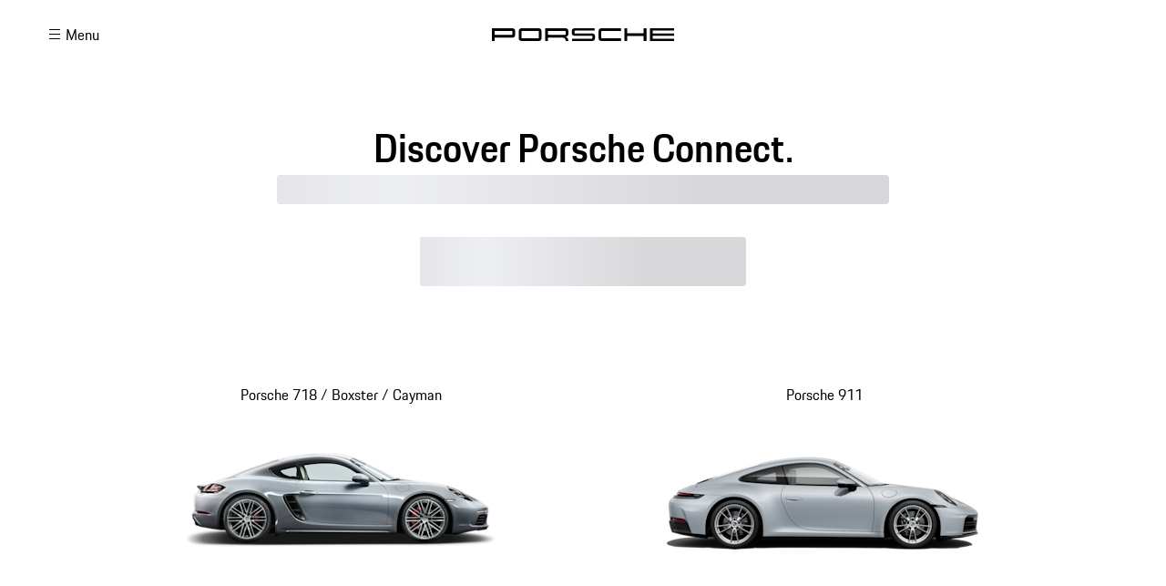

--- FILE ---
content_type: text/html; charset=utf-8
request_url: https://connect-store.porsche.com/offer/us/en-US?viewerCountry=true
body_size: 52655
content:
<!DOCTYPE html><html lang="en-US" dir="ltr"><head><meta charSet="utf-8"/><link href="https://cdn.ui.porsche.com/porsche-design-system/icons/arrow-right.872716b.svg" rel="dns-prefetch"/><meta name="viewport" content="width=device-width, initial-scale=1, viewport-fit=cover"/><link rel="preload" href="https://cdn.ui.porsche.com/porsche-design-system/fonts/porsche-next-latin-regular.b8f1c20.woff2" as="font" crossorigin="" type="font/woff2"/><link rel="preload" href="https://cdn.ui.porsche.com/porsche-design-system/fonts/porsche-next-latin-semi-bold.b5f6fca.woff2" as="font" crossorigin="" type="font/woff2"/><link rel="preload" as="image" href="https://cdn.ui.porsche.com/porsche-design-system/model-signatures/718.493a9e3.svg"/><link rel="preload" as="image" href="https://cdn.ui.porsche.com/porsche-design-system/model-signatures/911.b68f913.svg"/><link rel="preload" as="image" href="https://cdn.ui.porsche.com/porsche-design-system/model-signatures/taycan.df444c6.svg"/><link rel="preload" as="image" href="https://cdn.ui.porsche.com/porsche-design-system/model-signatures/panamera.6dae809.svg"/><link rel="preload" as="image" href="https://cdn.ui.porsche.com/porsche-design-system/model-signatures/macan.a1844f4.svg"/><link rel="preload" as="image" href="https://cdn.ui.porsche.com/porsche-design-system/model-signatures/cayenne.2556201.svg"/><link rel="stylesheet" href="/offer/_next/static/css/9a41419c1ebd118d.css" data-precedence="next"/><link rel="stylesheet" href="/offer/_next/static/css/ee2cac67a55dfad7.css" data-precedence="next"/><link rel="stylesheet" href="/offer/_next/static/css/dd65422c8eb06189.css" data-precedence="next"/><link rel="stylesheet" href="/offer/_next/static/css/ebf140f519d672f0.css" data-precedence="next"/><link rel="stylesheet" href="/offer/_next/static/css/75e73ae7445993f6.css" data-precedence="next"/><link rel="stylesheet" href="/offer/_next/static/css/9d82def001df2446.css" data-precedence="next"/><link rel="preload" as="script" fetchPriority="low" href="/offer/_next/static/chunks/webpack-d1330b9172bbede8.js"/><script src="/offer/_next/static/chunks/4bd1b696-182b6b13bdad92e3.js" async=""></script><script src="/offer/_next/static/chunks/1255-ecb7948d99215237.js" async=""></script><script src="/offer/_next/static/chunks/main-app-f3336e172256d2ab.js" async=""></script><script src="/offer/_next/static/chunks/00985c1f-e5fa14d254e7fba3.js" async=""></script><script src="/offer/_next/static/chunks/fa494ccb-19bc66580d190203.js" async=""></script><script src="/offer/_next/static/chunks/6838-2e6e14f9d0117f76.js" async=""></script><script src="/offer/_next/static/chunks/8255-aa061534efd82ac9.js" async=""></script><script src="/offer/_next/static/chunks/1519-106214d51f2d62a2.js" async=""></script><script src="/offer/_next/static/chunks/8285-9f909c019183d26b.js" async=""></script><script src="/offer/_next/static/chunks/6041-00cd3d35db42007f.js" async=""></script><script src="/offer/_next/static/chunks/8126-33205976594516a6.js" async=""></script><script src="/offer/_next/static/chunks/3366-ab7e08f3743e45d1.js" async=""></script><script src="/offer/_next/static/chunks/7191-d2ac6213fb67f580.js" async=""></script><script src="/offer/_next/static/chunks/4569-37a47667e6a321ab.js" async=""></script><script src="/offer/_next/static/chunks/101-912a0aad8893e0e4.js" async=""></script><script src="/offer/_next/static/chunks/3236-5ccad4a227a071f9.js" async=""></script><script src="/offer/_next/static/chunks/8969-76d601c02ebf39e8.js" async=""></script><script src="/offer/_next/static/chunks/8704-0898838a23828c1d.js" async=""></script><script src="/offer/_next/static/chunks/6472-17daeb1dd5fe4260.js" async=""></script><script src="/offer/_next/static/chunks/1006-8048263d05e267d5.js" async=""></script><script src="/offer/_next/static/chunks/app/%5Bcountry%5D/%5Blocale%5D/(entryPage)/page-550620e091df1d09.js" async=""></script><script src="/offer/_next/static/chunks/9077-c6765b235f2d49f8.js" async=""></script><script src="/offer/_next/static/chunks/app/layout-6701f58127ecf341.js" async=""></script><script src="/offer/_next/static/chunks/338-454cfddf70d2816d.js" async=""></script><script src="/offer/_next/static/chunks/2713-f5189f8d0e771523.js" async=""></script><script src="/offer/_next/static/chunks/app/error-4e6e71c65d8ebecf.js" async=""></script><script src="/offer/_next/static/chunks/aaea2bcf-884442894952ffeb.js" async=""></script><script src="/offer/_next/static/chunks/242-0c13661fdaa6a553.js" async=""></script><script src="/offer/_next/static/chunks/5905-eb850cb6865a29c0.js" async=""></script><script src="/offer/_next/static/chunks/app/%5Bcountry%5D/%5Blocale%5D/layout-d9a330b148c0fadb.js" async=""></script><script src="/offer/_next/static/chunks/app/%5Bcountry%5D/%5Blocale%5D/error-72bd1cc3e2ced4d2.js" async=""></script><script src="/offer/_next/static/chunks/app/%5Bcountry%5D/%5Blocale%5D/not-found-29f83e01a51b0ca4.js" async=""></script><link rel="preload" href="https://cdn.ui.porsche.com/porsche-design-system/components/porsche-design-system.v3.31.0.2455cdfb4dfcc42e5299.js" as="script" crossorigin=""/><link rel="preload" href="https://cdn.ui.porsche.com/porsche-design-system/components/porsche-design-system.accordion.55278851df141dd30655.js" as="script"/><link rel="preload" href="https://cdn.ui.porsche.com/porsche-design-system/components/porsche-design-system.banner.6947fa21c3e462802f0c.js" as="script"/><link rel="preload" href="https://cdn.ui.porsche.com/porsche-design-system/components/porsche-design-system.button.956ab1b271623deaca9f.js" as="script"/><link rel="preload" href="https://cdn.ui.porsche.com/porsche-design-system/components/porsche-design-system.button-group.4356c6ff50754856295a.js" as="script"/><link rel="preload" href="https://cdn.ui.porsche.com/porsche-design-system/components/porsche-design-system.carousel.ecad1f9d0c0cdcc4a217.js" as="script"/><link rel="preload" href="https://cdn.ui.porsche.com/porsche-design-system/components/porsche-design-system.divider.aeb1a8451a989f79390a.js" as="script"/><link rel="preload" href="https://cdn.ui.porsche.com/porsche-design-system/components/porsche-design-system.flag.7c679a55bab0d17cfe44.js" as="script"/><link rel="preload" href="https://cdn.ui.porsche.com/porsche-design-system/components/porsche-design-system.heading.21ba8ab1e4010078b079.js" as="script"/><link rel="preload" href="https://cdn.ui.porsche.com/porsche-design-system/components/porsche-design-system.icon.cede667ff849de45d45b.js" as="script"/><link rel="preload" href="https://cdn.ui.porsche.com/porsche-design-system/components/porsche-design-system.inline-notification.7a505bee4a4f00cc265a.js" as="script"/><link rel="preload" href="https://cdn.ui.porsche.com/porsche-design-system/components/porsche-design-system.input-search.42bf92d74bca047c9c0c.js" as="script"/><link rel="preload" href="https://cdn.ui.porsche.com/porsche-design-system/components/porsche-design-system.input-text.1c734fb2dfe20a526211.js" as="script"/><link rel="preload" href="https://cdn.ui.porsche.com/porsche-design-system/components/porsche-design-system.link.e6ca5bcce206cf612c9d.js" as="script"/><link rel="preload" href="https://cdn.ui.porsche.com/porsche-design-system/components/porsche-design-system.link-pure.29ee334f1d2c9708ab0e.js" as="script"/><link rel="preload" href="https://cdn.ui.porsche.com/porsche-design-system/components/porsche-design-system.modal.160c6667502c8d1b88d5.js" as="script"/><link rel="preload" href="https://cdn.ui.porsche.com/porsche-design-system/components/porsche-design-system.model-signature.98367d4de60268500f42.js" as="script"/><link rel="preload" href="https://cdn.ui.porsche.com/porsche-design-system/components/porsche-design-system.pagination.93779778b566c0fc0483.js" as="script"/><link rel="preload" href="https://cdn.ui.porsche.com/porsche-design-system/components/porsche-design-system.spinner.f502b389f8bee232a82c.js" as="script"/><link rel="preload" href="https://cdn.ui.porsche.com/porsche-design-system/components/porsche-design-system.table.76a55b3ab1d2e5372f9f.js" as="script"/><link rel="preload" href="https://cdn.ui.porsche.com/porsche-design-system/components/porsche-design-system.wordmark.8d430b4e8c84c1bf7250.js" as="script"/><link rel="preload" href="https://www.porsche.com/redesign-scripts/vendor/udg-uc-sdk.min.js" as="script"/><meta name="theme-color" media="(prefers-color-scheme: light)" content="#FFF"/><meta name="theme-color" media="(prefers-color-scheme: dark)" content="#0E1418"/><title>Porsche Connect Store United States</title><meta name="description" content="The Porsche Connect Store is the platform for prospective and current customers to get all the information they need about Porsche Connect Services."/><link rel="manifest" href="https://cdn.ui.porsche.com/porsche-design-system/meta-icons/manifest.b904b15.webmanifest"/><meta name="format-detection" content="telephone=no, date=no, address=no, email=no"/><meta name="mobile-web-app-capable" content="yes"/><meta name="apple-mobile-web-app-title" content="Porsche Connect Store "/><meta name="apple-mobile-web-app-status-bar-style" content="default"/><link rel="icon" href="https://cdn.ui.porsche.com/porsche-design-system/meta-icons/favicon.ed9a926.ico" sizes="any"/><link rel="icon" href="https://cdn.ui.porsche.com/porsche-design-system/meta-icons/favicon-32x32.d42ac28.png" sizes="32x32" type="image/png"/><link rel="apple-touch-icon" href="https://cdn.ui.porsche.com/porsche-design-system/meta-icons/apple-touch-icon-180x180.bdf11cc.png"/><style data-pds-initial-styles="true"></style><script src="/offer/_next/static/chunks/polyfills-42372ed130431b0a.js" noModule=""></script><style data-pds-initial-styles="">html,body{margin:0;padding:0;font-family:'Porsche Next','Arial Narrow',Arial,'Heiti SC',SimHei,sans-serif;line-height:calc(6px + 2.125ex);letter-spacing:normal;text-size-adjust:none;-webkit-text-size-adjust:none}:is(p-accordion,p-banner,p-button,p-button-group,p-button-pure,p-button-tile,p-canvas,p-carousel,p-checkbox,p-checkbox-wrapper,p-content-wrapper,p-crest,p-display,p-divider,p-drilldown,p-drilldown-item,p-drilldown-link,p-fieldset,p-fieldset-wrapper,p-flag,p-flex,p-flex-item,p-flyout,p-grid,p-grid-item,p-heading,p-headline,p-icon,p-inline-notification,p-input-date,p-input-email,p-input-number,p-input-password,p-input-search,p-input-tel,p-input-text,p-input-time,p-input-url,p-link,p-link-pure,p-link-social,p-link-tile,p-link-tile-model-signature,p-link-tile-product,p-marque,p-modal,p-model-signature,p-multi-select,p-multi-select-option,p-optgroup,p-pagination,p-pin-code,p-popover,p-radio-button-wrapper,p-radio-group,p-radio-group-option,p-scroller,p-segmented-control,p-segmented-control-item,p-select,p-select-option,p-select-wrapper,p-sheet,p-spinner,p-stepper-horizontal,p-stepper-horizontal-item,p-switch,p-table,p-table-body,p-table-cell,p-table-head,p-table-head-cell,p-table-head-row,p-table-row,p-tabs,p-tabs-bar,p-tabs-item,p-tag,p-tag-dismissible,p-text,p-text-field-wrapper,p-text-list,p-text-list-item,p-textarea,p-textarea-wrapper,p-toast,p-wordmark):not(:defined,.ssr,[data-ssr]){visibility:hidden}</style><style data-pds-font-face-styles="">@font-face{font-family:Porsche Next;font-style:normal;font-weight:700;src:url('https://cdn.ui.porsche.com/porsche-design-system/fonts/porsche-next-arabic-bold.1796b39.woff2') format('woff2');unicode-range:U+0600-0671,U+06A1,U+06A4,U+06BA,U+06CC,U+06D5,U+06F8,U+06F9;font-display:swap}@font-face{font-family:Porsche Next;font-style:normal;font-weight:400;src:url('https://cdn.ui.porsche.com/porsche-design-system/fonts/porsche-next-arabic-regular.413b375.woff2') format('woff2');unicode-range:U+0600-0671,U+06A1,U+06A4,U+06BA,U+06CC,U+06D5,U+06F8,U+06F9;font-display:swap}@font-face{font-family:Porsche Next;font-style:normal;font-weight:700;src:url('https://cdn.ui.porsche.com/porsche-design-system/fonts/porsche-next-cyril-bold.4cb90bb.woff2') format('woff2');unicode-range:U+0400-04FF;font-display:swap}@font-face{font-family:Porsche Next;font-style:normal;font-weight:400;src:url('https://cdn.ui.porsche.com/porsche-design-system/fonts/porsche-next-cyril-regular.b845952.woff2') format('woff2');unicode-range:U+0400-04FF;font-display:swap}@font-face{font-family:Porsche Next;font-style:normal;font-weight:600;src:url('https://cdn.ui.porsche.com/porsche-design-system/fonts/porsche-next-cyril-semi-bold.378f7d5.woff2') format('woff2');unicode-range:U+0400-04FF;font-display:swap}@font-face{font-family:Porsche Next;font-style:normal;font-weight:700;src:url('https://cdn.ui.porsche.com/porsche-design-system/fonts/porsche-next-greek-bold.d2546b1.woff2') format('woff2');unicode-range:U+0370-03FF;font-display:swap}@font-face{font-family:Porsche Next;font-style:normal;font-weight:400;src:url('https://cdn.ui.porsche.com/porsche-design-system/fonts/porsche-next-greek-regular.0b3d9b3.woff2') format('woff2');unicode-range:U+0370-03FF;font-display:swap}@font-face{font-family:Porsche Next;font-style:normal;font-weight:600;src:url('https://cdn.ui.porsche.com/porsche-design-system/fonts/porsche-next-greek-semi-bold.f3a9ae0.woff2') format('woff2');unicode-range:U+0370-03FF;font-display:swap}@font-face{font-family:Porsche Next;font-style:normal;font-weight:700;src:url('https://cdn.ui.porsche.com/porsche-design-system/fonts/porsche-next-latin-bold.0fbdc6d.woff2') format('woff2');unicode-range:U+0020-007F,U+0080-00FF,U+0100-017F,U+0180-024F,U+0250-02AF,U+02B0-02FF,U+0300-036F,U+1E00-1EFF,U+2000-206F,U+2070-209F,U+20A0-20CF,U+2100-214F,U+2150-218F,U+2190-21FF,U+2200-22FF,U+25A0-25FF,U+2600-26FF,U+FB00-FB4F,U+FE70-FEFF;font-display:swap}@font-face{font-family:Porsche Next;font-style:normal;font-weight:400;src:url('https://cdn.ui.porsche.com/porsche-design-system/fonts/porsche-next-latin-regular.b8f1c20.woff2') format('woff2');unicode-range:U+0020-007F,U+0080-00FF,U+0100-017F,U+0180-024F,U+0250-02AF,U+02B0-02FF,U+0300-036F,U+1E00-1EFF,U+2000-206F,U+2070-209F,U+20A0-20CF,U+2100-214F,U+2150-218F,U+2190-21FF,U+2200-22FF,U+25A0-25FF,U+2600-26FF,U+FB00-FB4F,U+FE70-FEFF;font-display:swap}@font-face{font-family:Porsche Next;font-style:normal;font-weight:600;src:url('https://cdn.ui.porsche.com/porsche-design-system/fonts/porsche-next-latin-semi-bold.b5f6fca.woff2') format('woff2');unicode-range:U+0020-007F,U+0080-00FF,U+0100-017F,U+0180-024F,U+0250-02AF,U+02B0-02FF,U+0300-036F,U+1E00-1EFF,U+2000-206F,U+2070-209F,U+20A0-20CF,U+2100-214F,U+2150-218F,U+2190-21FF,U+2200-22FF,U+25A0-25FF,U+2600-26FF,U+FB00-FB4F,U+FE70-FEFF;font-display:swap}@font-face{font-family:Porsche Next;font-style:normal;font-weight:700;src:url('https://cdn.ui.porsche.com/porsche-design-system/fonts/porsche-next-pashto-bold.f30f194.woff2') format('woff2');unicode-range:U+067C,U+067E,U+0681,U+0682,U+0685,U+0686,U+0689,U+067C,U+0693,U+0696,U+0698,U+069A,U+06A9,U+06AB,U+06AF,U+06BC,U+06CD,U+06D0;font-display:swap}@font-face{font-family:Porsche Next;font-style:normal;font-weight:400;src:url('https://cdn.ui.porsche.com/porsche-design-system/fonts/porsche-next-pashto-regular.3989814.woff2') format('woff2');unicode-range:U+067C,U+067E,U+0681,U+0682,U+0685,U+0686,U+0689,U+067C,U+0693,U+0696,U+0698,U+069A,U+06A9,U+06AB,U+06AF,U+06BC,U+06CD,U+06D0;font-display:swap}@font-face{font-family:Porsche Next;font-style:normal;font-weight:700;src:url('https://cdn.ui.porsche.com/porsche-design-system/fonts/porsche-next-thai-bold.b9e9f23.woff2') format('woff2');unicode-range:U+0E00-0E7F;font-display:swap}@font-face{font-family:Porsche Next;font-style:normal;font-weight:400;src:url('https://cdn.ui.porsche.com/porsche-design-system/fonts/porsche-next-thai-regular.ac04c30.woff2') format('woff2');unicode-range:U+0E00-0E7F;font-display:swap}@font-face{font-family:Porsche Next;font-style:normal;font-weight:600;src:url('https://cdn.ui.porsche.com/porsche-design-system/fonts/porsche-next-thai-semi-bold.8d53572.woff2') format('woff2');unicode-range:U+0E00-0E7F;font-display:swap}@font-face{font-family:Porsche Next;font-style:normal;font-weight:700;src:url('https://cdn.ui.porsche.com/porsche-design-system/fonts/porsche-next-urdu-bold.49a86a4.woff2') format('woff2');unicode-range:U+0679,U+0688,U+0691,U+06BE,U+06C0-06C3,U+06D2-06D5,U+06F0-06F9;font-display:swap}@font-face{font-family:Porsche Next;font-style:normal;font-weight:400;src:url('https://cdn.ui.porsche.com/porsche-design-system/fonts/porsche-next-urdu-regular.ad23819.woff2') format('woff2');unicode-range:U+0679,U+0688,U+0691,U+06BE,U+06C0-06C3,U+06D2-06D5,U+06F0-06F9;font-display:swap}</style></head><body><div hidden=""><!--$--><!--/$--></div><div class="rootContainer"><!--$!--><template data-dgst="BAILOUT_TO_CLIENT_SIDE_RENDERING"></template><!--/$--><header><header><nav class="phn-header phn_header-module__phnHeader___b-xCX"><div class="header phn_header-module__header___w3SS7 phn_header-module__transparent___-OlX4 phn_header-module__light___SQF4W phn_header-module__limitedWidth___2shLY "><div class="wrapper"><div><div class="header phn_level-0-module__header___QM-n-"><div class="level0Content phn_level-0-module__level0Content___qTjIk"><div class="level0ContentIcons phn_level-0-module__level0ContentIcons___mAt-E"><div><div class="contextualIcons phn_level-0-icons-module__contextualIcons___C-MEK"><div class="leftIcons phn_level-0-icons-module__leftIcons___-juzL"><div class="tooltip phn_burger-button-module__tooltip___w-r-m"><phn-p-button-pure data-ssr="" class="phn-burger-button phnPButtonPure phn_burger-button-module__phnPButtonPure___xxFHI undefined"><template shadowroot="open" shadowrootmode="open" shadowrootdelegatesfocus="true"><style>:host{transform:translate3d(0,0,0) !important;outline:0 !important;color-scheme:light dark !important;display:inline-block;width:auto;vertical-align:top}:host([hidden]){display:none !important}:not(:defined,[data-ssr]){visibility:hidden}.root{display:flex;width:100%;padding:0;margin:0;color:#010205;text-decoration:none;font:normal normal 400 1rem/calc(6px + 2.125ex) 'Porsche Next','Arial Narrow',Arial,'Heiti SC',SimHei,sans-serif;overflow-wrap:break-word;hyphens:auto;gap:4px;justify-content:flex-start;align-items:flex-start;font-size:inherit;-webkit-appearance:none;appearance:none;background:transparent;text-align:start;border:0;cursor:pointer}.root::before{content:"";position:absolute;top:-2px;bottom:-2px;right:-4px;left:-4px;border-radius:4px;transition:background-color var(--p-transition-duration,0.25s) cubic-bezier(0.25,0.1,0.25,1)}.root::-moz-focus-inner{border:0}.root:focus{outline:0}.root:focus-visible{outline:0}.root:focus-visible::before{outline:2px solid #1A44EA;outline-offset:-2px}.icon{position:relative;flex-shrink:0;width:calc(6px + 2.125ex);height:calc(6px + 2.125ex)}.label{z-index:1;white-space:inherit;text-indent:0;overflow:visible;order:0}.loading{position:absolute;width:1px;height:1px;padding:0;margin:-1px;overflow:hidden;clip:rect(0,0,0,0);white-space:nowrap}@supports (width:round(down,1px,1px)){.icon{width:round(down,calc(6px + 2.125ex),1px);height:round(down,calc(6px + 2.125ex),1px)}}@media(hover:hover){.root:hover::before{-webkit-backdrop-filter:blur(32px);backdrop-filter:blur(32px);background-color:rgba(148,149,152,.18)}}</style><button aria-haspopup="dialog" aria-label="open the menu" class="root" type="submit"><phn-p-icon aria-hidden="true" data-ssr="" class="icon"><template shadowroot="open" shadowrootmode="open"><style>:host{display:inline-block;vertical-align:top;color-scheme:light dark !important}:host([hidden]){display:none !important}img{display:block;margin:0;padding:0;pointer-events:none;filter:var(--p-internal-icon-filter,invert(3%) sepia(7%) saturate(2930%) hue-rotate(188deg) brightness(91%) contrast(103%));-webkit-animation:rerender-light-primary 1ms;width:inherit;height:inherit}@keyframes rerender-light-primary{0%{transform:rotateZ(0)}100%{transform:rotateZ(0)}}</style><img src="https://cdn.ui.porsche.com/porsche-design-system/icons/menu-lines.e332216.svg" width="24" height="24" loading="lazy" alt=""/></template></phn-p-icon><span class="label"><slot></slot></span></button><span id="loading" class="loading" role="status"></span></template><span class="phn_burger-button-module__hideLabel___hfG-j">Menu</span></phn-p-button-pure></div><div></div></div><div class="level0ContentLogo phn_level-0-icons-module__level0ContentLogo___PzllO"><div class="tooltip phn_logo-module__tooltip___m4VB7"><phn-p-wordmark data-ssr="" class="phnLogoWordmark phn_logo-module__phnLogo___i-UGE phn_logo-module__wordmark___3n-01"><template shadowroot="open" shadowrootmode="open" shadowrootdelegatesfocus="true"><style>:host{position:relative;display:inline-block;vertical-align:top;outline:0 !important;max-width:100% !important;max-height:100% !important;box-sizing:content-box !important;height:clamp(0.63rem,0.42vw + 0.5rem,1rem) !important;color-scheme:light dark !important}:host([hidden]){display:none !important}a,svg{display:block;max-width:100%;max-height:100%;height:inherit}a{text-decoration:none}a::before{content:"";position:absolute;inset:0;border-radius:1px}a::-moz-focus-inner{border:0}a:focus{outline:0}a:focus-visible{outline:0}a:focus-visible::before{outline:2px solid #1A44EA;outline-offset:2px}svg{fill:#010205}@supports (height:round(down,1px,1px)){:host{height:round(down,clamp(0.63rem,0.42vw + 0.5rem,1rem),1px) !important}}</style><a href="https://www.porsche.com/usa" target="_self" aria-label="Porsche.com"><svg xmlns="http://www.w3.org/2000/svg" viewBox="0 0 4500 300"><title>Porsche</title><path d="M502 221c48.1 0 74-25.9 74-74V74c0-48.1-25.9-74-74-74H0v300h68v-79h434zm6-143v65c0 7.8-4.2 12-12 12H68V66h428c7.8 0 12 4.2 12 12zm228 222c-48.1 0-74-25.9-74-74V74c0-48.1 25.9-74 74-74h417c48.1 0 74 25.9 74 74v152c0 48.1-25.9 74-74 74H736zm411-66c7.8 0 12-4.2 12-12V78c0-7.8-4.2-12-12-12H742c-7.8 0-12 4.2-12 12v144c0 7.8 4.2 12 12 12h405zm675-36c39.844 16.757 67.853 56.1 68 102h-68c0-54-25-79-79-79h-361v79h-68V0h502c48.1 0 74 25.9 74 74v50.14c0 46.06-23.75 71.76-68 73.86zm-12-43c7.8 0 12-4.2 12-12V78c0-7.8-4.2-12-12-12h-428v89h428zm162-81c0-48.1 25.9-74 74-74h492v56h-486c-7.8 0-12 4.2-12 12v42c0 7.8 4.2 12 12 12h422c48.1 0 74 25.9 74 74v30c0 48.1-25.9 74-74 74h-492v-56h486c7.8 0 12-4.2 12-12v-42c0-7.8-4.2-12-12-12h-422c-48.1 0-74-25.9-74-74V74zm661 0c0-48.1 25.9-74 74-74h480v66h-474c-7.8 0-12 4.2-12 12v144c0 7.8 4.2 12 12 12h474v66h-480c-48.1 0-74-25.9-74-74V74zM3817 0v300h-68V183h-407v117h-68V0h68v117h407V0h68zm156 56v66h527v56h-527v66h527v56h-595V0h595v56h-527z"></path></svg></a></template></phn-p-wordmark><span class="tooltip-text phn_logo-module__tooltip-text___np22D">Porsche.com</span><phn-p-crest data-ssr="" class="phnLogoCrest phn_logo-module__phnLogo___i-UGE phn_logo-module__crest___3-J5o"><template shadowroot="open" shadowrootmode="open" shadowrootdelegatesfocus="true"><style>:host{position:relative;display:inline-block;vertical-align:top;outline:0 !important;box-sizing:content-box !important;max-width:30px !important;max-height:40px !important;width:inherit !important;height:inherit !important;color-scheme:light dark !important}:host([hidden]){display:none !important}a{display:block;text-decoration:none;max-width:30px;max-height:40px;width:inherit;height:inherit}a::before{content:"";position:absolute;inset:0;border-radius:1px}a::-moz-focus-inner{border:0}a:focus{outline:0}a:focus-visible{outline:0}a:focus-visible::before{outline:2px solid #1A44EA;outline-offset:2px}picture{display:block;width:min(30px,100%);height:min(40px,100%)}img{display:block;max-width:100%;max-height:100%;width:auto;height:auto}</style><a href="https://www.porsche.com/usa" target="_self" aria-label="Porsche.com"><picture><source srcSet="https://cdn.ui.porsche.com/porsche-design-system/crest/porsche-crest.0d0cc89@1x.webp 1x,https://cdn.ui.porsche.com/porsche-design-system/crest/porsche-crest.2245c45@2x.webp 2x,https://cdn.ui.porsche.com/porsche-design-system/crest/porsche-crest.19b4292@3x.webp 3x" type="image/webp"/><source srcSet="https://cdn.ui.porsche.com/porsche-design-system/crest/porsche-crest.d76137c@1x.png 1x,https://cdn.ui.porsche.com/porsche-design-system/crest/porsche-crest.8a292fb@2x.png 2x,https://cdn.ui.porsche.com/porsche-design-system/crest/porsche-crest.18d6f02@3x.png 3x" type="image/png"/><img src="https://cdn.ui.porsche.com/porsche-design-system/crest/porsche-crest.8a292fb@2x.png" width="30" height="40" alt="Porsche"/></picture></a></template></phn-p-crest></div></div><slot></slot><div class="rightIcons phn_level-0-icons-module__rightIcons___w7oxQ"><div></div></div></div></div></div></div></div></div></div></div></nav></header></header><main class="Layout_gridLayout__lgc0m"><section class="Introduction_container__QX6gI"><span class="Introduction_text__qsoja"><h1 class="pds-heading-xx-large">Discover Porsche Connect.</h1><h2 class="pds-heading-medium Introduction_subHeadline__gjzGt"><span aria-live="polite" aria-busy="true"><span class="react-loading-skeleton" style="width:42rem;height:2rem">‌</span><br/></span></h2></span><div class="CallToActionButtonLoading_callToActionButton___Z2s6" data-testid="cta-btn-loading"><span aria-live="polite" aria-busy="true"><span class="react-loading-skeleton" style="width:100%;height:100%">‌</span><br/></span></div></section><ul class="VehicleSelector_tileContainer__gxKIR fs-unmask" data-testid="vehicle-selector"><li class="VehicleSelector_tile__FKjZr" data-testid="vehicle-selector-tile"><a class="DerivativeTile_content__VKd5F" aria-label="Porsche 718 / Boxster / Cayman" href="/offer/us/en-US/718_2018/products"><p-model-signature data-ssr=""><template shadowroot="open" shadowrootmode="open"><style>:host{display:inline-block;vertical-align:top;max-width:100%;max-height:100%;width:var(--p-model-signature-width,79px);height:var(--p-model-signature-height,auto);mask:url(https://cdn.ui.porsche.com/porsche-design-system/model-signatures/718.493a9e3.svg) no-repeat left top / contain !important;aspect-ratio:79 / 36 !important;background:var(--p-model-signature-color,#010205) !important;color-scheme:light dark !important}:host([hidden]){display:none !important}::slotted(:is(img,video)){display:block !important;width:100% !important;height:100% !important;object-fit:cover !important}img{position:absolute;opacity:0;width:1px;height:1px}@media(forced-colors:active){:host{background:CanvasText !important}}</style><slot></slot><img src="https://cdn.ui.porsche.com/porsche-design-system/model-signatures/718.493a9e3.svg" alt="718"/></template></p-model-signature><p class="pds-text-small">Porsche 718 / Boxster / Cayman</p><picture class="DerivativeTile_vehicleImageContainer__0xC9H" data-testid="derivative-image" style="aspect-ratio:400 / 161"><source type="image/png" srcSet="https://images.ctfassets.net/8o3o5ynak5q0/1fOZuXVfaNHy4rHO6BReXy/b61d17853b61437e1823d5cf2b5a36f1/718_1920px_4x.png?h=161&amp;w=400&amp;fit=fill&amp;q=70 161h 400w,https://images.ctfassets.net/8o3o5ynak5q0/1fOZuXVfaNHy4rHO6BReXy/b61d17853b61437e1823d5cf2b5a36f1/718_1920px_4x.png?h=322&amp;w=800&amp;fit=fill&amp;q=70 322h 800w,https://images.ctfassets.net/8o3o5ynak5q0/1fOZuXVfaNHy4rHO6BReXy/b61d17853b61437e1823d5cf2b5a36f1/718_1920px_4x.png?h=483&amp;w=1200&amp;fit=fill&amp;q=70 483h 1200w,https://images.ctfassets.net/8o3o5ynak5q0/1fOZuXVfaNHy4rHO6BReXy/b61d17853b61437e1823d5cf2b5a36f1/718_1920px_4x.png?h=644&amp;w=1600&amp;fit=fill&amp;q=70 644h 1600w" sizes="400px"/><img class="ContentfulImage_image__bKygT DerivativeTile_vehicleImage__k_Nyn" src="https://images.ctfassets.net/8o3o5ynak5q0/1fOZuXVfaNHy4rHO6BReXy/b61d17853b61437e1823d5cf2b5a36f1/718_1920px_4x.png" alt="Porsche 718 / Boxster / Cayman" data-testid="contentful-image-fallback" loading="lazy"/></picture></a></li><li class="VehicleSelector_tile__FKjZr" data-testid="vehicle-selector-tile"><a class="DerivativeTile_content__VKd5F" aria-label="Porsche 911" href="/offer/us/en-US/911_2026/products"><p-model-signature data-ssr=""><template shadowroot="open" shadowrootmode="open"><style>:host{display:inline-block;vertical-align:top;max-width:100%;max-height:100%;width:var(--p-model-signature-width,94px);height:var(--p-model-signature-height,auto);mask:url(https://cdn.ui.porsche.com/porsche-design-system/model-signatures/911.b68f913.svg) no-repeat left top / contain !important;aspect-ratio:94 / 36 !important;background:var(--p-model-signature-color,#010205) !important;color-scheme:light dark !important}:host([hidden]){display:none !important}::slotted(:is(img,video)){display:block !important;width:100% !important;height:100% !important;object-fit:cover !important}img{position:absolute;opacity:0;width:1px;height:1px}@media(forced-colors:active){:host{background:CanvasText !important}}</style><slot></slot><img src="https://cdn.ui.porsche.com/porsche-design-system/model-signatures/911.b68f913.svg" alt="911"/></template></p-model-signature><p class="pds-text-small">Porsche 911</p><picture class="DerivativeTile_vehicleImageContainer__0xC9H" data-testid="derivative-image" style="aspect-ratio:400 / 161"><source type="image/png" srcSet="https://images.ctfassets.net/8o3o5ynak5q0/4ma2Hvh42dRpYw8xHlmLLk/590028d92a686f45e6d7ce2afadd6b3b/911_PA_1920px_4x.png?h=161&amp;w=400&amp;fit=fill&amp;q=70 161h 400w,https://images.ctfassets.net/8o3o5ynak5q0/4ma2Hvh42dRpYw8xHlmLLk/590028d92a686f45e6d7ce2afadd6b3b/911_PA_1920px_4x.png?h=322&amp;w=800&amp;fit=fill&amp;q=70 322h 800w,https://images.ctfassets.net/8o3o5ynak5q0/4ma2Hvh42dRpYw8xHlmLLk/590028d92a686f45e6d7ce2afadd6b3b/911_PA_1920px_4x.png?h=483&amp;w=1200&amp;fit=fill&amp;q=70 483h 1200w,https://images.ctfassets.net/8o3o5ynak5q0/4ma2Hvh42dRpYw8xHlmLLk/590028d92a686f45e6d7ce2afadd6b3b/911_PA_1920px_4x.png?h=644&amp;w=1600&amp;fit=fill&amp;q=70 644h 1600w" sizes="400px"/><img class="ContentfulImage_image__bKygT DerivativeTile_vehicleImage__k_Nyn" src="https://images.ctfassets.net/8o3o5ynak5q0/4ma2Hvh42dRpYw8xHlmLLk/590028d92a686f45e6d7ce2afadd6b3b/911_PA_1920px_4x.png" alt="Porsche 911" data-testid="contentful-image-fallback" loading="lazy"/></picture></a></li><li class="VehicleSelector_tile__FKjZr" data-testid="vehicle-selector-tile"><a class="DerivativeTile_content__VKd5F" aria-label="Porsche Taycan" href="/offer/us/en-US/taycan_2026/products"><p-model-signature data-ssr=""><template shadowroot="open" shadowrootmode="open"><style>:host{display:inline-block;vertical-align:top;max-width:100%;max-height:100%;width:var(--p-model-signature-width,167px);height:var(--p-model-signature-height,auto);mask:url(https://cdn.ui.porsche.com/porsche-design-system/model-signatures/taycan.df444c6.svg) no-repeat left top / contain !important;aspect-ratio:167 / 36 !important;background:var(--p-model-signature-color,#010205) !important;color-scheme:light dark !important}:host([hidden]){display:none !important}::slotted(:is(img,video)){display:block !important;width:100% !important;height:100% !important;object-fit:cover !important}img{position:absolute;opacity:0;width:1px;height:1px}@media(forced-colors:active){:host{background:CanvasText !important}}</style><slot></slot><img src="https://cdn.ui.porsche.com/porsche-design-system/model-signatures/taycan.df444c6.svg" alt="taycan"/></template></p-model-signature><p class="pds-text-small">Porsche Taycan</p><picture class="DerivativeTile_vehicleImageContainer__0xC9H" data-testid="derivative-image" style="aspect-ratio:400 / 161"><source type="image/png" srcSet="https://images.ctfassets.net/8o3o5ynak5q0/12BRUerqUTBgBFVfRpMDbv/26324cfa70c1e2e994c130889083552d/taycan_1920px_x4.png?h=161&amp;w=400&amp;fit=fill&amp;q=70 161h 400w,https://images.ctfassets.net/8o3o5ynak5q0/12BRUerqUTBgBFVfRpMDbv/26324cfa70c1e2e994c130889083552d/taycan_1920px_x4.png?h=322&amp;w=800&amp;fit=fill&amp;q=70 322h 800w,https://images.ctfassets.net/8o3o5ynak5q0/12BRUerqUTBgBFVfRpMDbv/26324cfa70c1e2e994c130889083552d/taycan_1920px_x4.png?h=483&amp;w=1200&amp;fit=fill&amp;q=70 483h 1200w,https://images.ctfassets.net/8o3o5ynak5q0/12BRUerqUTBgBFVfRpMDbv/26324cfa70c1e2e994c130889083552d/taycan_1920px_x4.png?h=644&amp;w=1600&amp;fit=fill&amp;q=70 644h 1600w" sizes="400px"/><img class="ContentfulImage_image__bKygT DerivativeTile_vehicleImage__k_Nyn" src="https://images.ctfassets.net/8o3o5ynak5q0/12BRUerqUTBgBFVfRpMDbv/26324cfa70c1e2e994c130889083552d/taycan_1920px_x4.png" alt="Porsche Taycan" data-testid="contentful-image-fallback" loading="lazy"/></picture></a></li><li class="VehicleSelector_tile__FKjZr" data-testid="vehicle-selector-tile"><a class="DerivativeTile_content__VKd5F" aria-label="Porsche Panamera" href="/offer/us/en-US/panamera_2026/products"><p-model-signature data-ssr=""><template shadowroot="open" shadowrootmode="open"><style>:host{display:inline-block;vertical-align:top;max-width:100%;max-height:100%;width:var(--p-model-signature-width,260px);height:var(--p-model-signature-height,auto);mask:url(https://cdn.ui.porsche.com/porsche-design-system/model-signatures/panamera.6dae809.svg) no-repeat left top / contain !important;aspect-ratio:260 / 36 !important;background:var(--p-model-signature-color,#010205) !important;color-scheme:light dark !important}:host([hidden]){display:none !important}::slotted(:is(img,video)){display:block !important;width:100% !important;height:100% !important;object-fit:cover !important}img{position:absolute;opacity:0;width:1px;height:1px}@media(forced-colors:active){:host{background:CanvasText !important}}</style><slot></slot><img src="https://cdn.ui.porsche.com/porsche-design-system/model-signatures/panamera.6dae809.svg" alt="panamera"/></template></p-model-signature><p class="pds-text-small">Porsche Panamera</p><picture class="DerivativeTile_vehicleImageContainer__0xC9H" data-testid="derivative-image" style="aspect-ratio:400 / 161"><source type="image/png" srcSet="https://images.ctfassets.net/8o3o5ynak5q0/4SJVK6UhenPoWRCskSXS8D/667fcc7ead085b2a6ab957d3ede248bd/Panamera_2024_1920px_4x.png?h=161&amp;w=400&amp;fit=fill&amp;q=70 161h 400w,https://images.ctfassets.net/8o3o5ynak5q0/4SJVK6UhenPoWRCskSXS8D/667fcc7ead085b2a6ab957d3ede248bd/Panamera_2024_1920px_4x.png?h=322&amp;w=800&amp;fit=fill&amp;q=70 322h 800w,https://images.ctfassets.net/8o3o5ynak5q0/4SJVK6UhenPoWRCskSXS8D/667fcc7ead085b2a6ab957d3ede248bd/Panamera_2024_1920px_4x.png?h=483&amp;w=1200&amp;fit=fill&amp;q=70 483h 1200w,https://images.ctfassets.net/8o3o5ynak5q0/4SJVK6UhenPoWRCskSXS8D/667fcc7ead085b2a6ab957d3ede248bd/Panamera_2024_1920px_4x.png?h=644&amp;w=1600&amp;fit=fill&amp;q=70 644h 1600w" sizes="400px"/><img class="ContentfulImage_image__bKygT DerivativeTile_vehicleImage__k_Nyn" src="https://images.ctfassets.net/8o3o5ynak5q0/4SJVK6UhenPoWRCskSXS8D/667fcc7ead085b2a6ab957d3ede248bd/Panamera_2024_1920px_4x.png" alt="Porsche Panamera" data-testid="contentful-image-fallback" loading="lazy"/></picture></a></li><li class="VehicleSelector_tile__FKjZr" data-testid="vehicle-selector-tile"><a class="DerivativeTile_content__VKd5F" aria-label="Porsche Macan" href="/offer/us/en-US/macan_2026/products"><p-model-signature data-ssr=""><template shadowroot="open" shadowrootmode="open"><style>:host{display:inline-block;vertical-align:top;max-width:100%;max-height:100%;width:var(--p-model-signature-width,196px);height:var(--p-model-signature-height,auto);mask:url(https://cdn.ui.porsche.com/porsche-design-system/model-signatures/macan.a1844f4.svg) no-repeat left top / contain !important;aspect-ratio:196 / 36 !important;background:var(--p-model-signature-color,#010205) !important;color-scheme:light dark !important}:host([hidden]){display:none !important}::slotted(:is(img,video)){display:block !important;width:100% !important;height:100% !important;object-fit:cover !important}img{position:absolute;opacity:0;width:1px;height:1px}@media(forced-colors:active){:host{background:CanvasText !important}}</style><slot></slot><img src="https://cdn.ui.porsche.com/porsche-design-system/model-signatures/macan.a1844f4.svg" alt="macan"/></template></p-model-signature><p class="pds-text-small">Porsche Macan</p><picture class="DerivativeTile_vehicleImageContainer__0xC9H" data-testid="derivative-fallbackimage" style="aspect-ratio:400 / 161"><source srcSet="/offer/vehicles/macan_390.png" media="(max-width: 759px)"/><source srcSet="/offer/vehicles/macan_1920.png" media="(max-width: 1919px)"/><img class="DerivativeTile_vehicleImage__k_Nyn" src="/offer/vehicles/macan_1920.png" alt="Porsche Macan"/></picture></a></li><li class="VehicleSelector_tile__FKjZr" data-testid="vehicle-selector-tile"><a class="DerivativeTile_content__VKd5F" aria-label="Porsche Cayenne" href="/offer/us/en-US/cayenne_2026_x1/products"><p-model-signature data-ssr=""><template shadowroot="open" shadowrootmode="open"><style>:host{display:inline-block;vertical-align:top;max-width:100%;max-height:100%;width:var(--p-model-signature-width,245px);height:var(--p-model-signature-height,auto);mask:url(https://cdn.ui.porsche.com/porsche-design-system/model-signatures/cayenne.2556201.svg) no-repeat left top / contain !important;aspect-ratio:245 / 36 !important;background:var(--p-model-signature-color,#010205) !important;color-scheme:light dark !important}:host([hidden]){display:none !important}::slotted(:is(img,video)){display:block !important;width:100% !important;height:100% !important;object-fit:cover !important}img{position:absolute;opacity:0;width:1px;height:1px}@media(forced-colors:active){:host{background:CanvasText !important}}</style><slot></slot><img src="https://cdn.ui.porsche.com/porsche-design-system/model-signatures/cayenne.2556201.svg" alt="cayenne"/></template></p-model-signature><p class="pds-text-small">Porsche Cayenne</p><picture class="DerivativeTile_vehicleImageContainer__0xC9H" data-testid="derivative-image" style="aspect-ratio:400 / 161"><source type="image/png" srcSet="https://images.ctfassets.net/8o3o5ynak5q0/dvaJ4evS1fpojqohObu3O/9ac4719602e8bbd9b57cfacc667bd73d/side_silber.png?h=161&amp;w=400&amp;fit=fill&amp;q=70 161h 400w,https://images.ctfassets.net/8o3o5ynak5q0/dvaJ4evS1fpojqohObu3O/9ac4719602e8bbd9b57cfacc667bd73d/side_silber.png?h=322&amp;w=800&amp;fit=fill&amp;q=70 322h 800w,https://images.ctfassets.net/8o3o5ynak5q0/dvaJ4evS1fpojqohObu3O/9ac4719602e8bbd9b57cfacc667bd73d/side_silber.png?h=483&amp;w=1200&amp;fit=fill&amp;q=70 483h 1200w,https://images.ctfassets.net/8o3o5ynak5q0/dvaJ4evS1fpojqohObu3O/9ac4719602e8bbd9b57cfacc667bd73d/side_silber.png?h=644&amp;w=1600&amp;fit=fill&amp;q=70 644h 1600w" sizes="400px"/><img class="ContentfulImage_image__bKygT DerivativeTile_vehicleImage__k_Nyn" src="https://images.ctfassets.net/8o3o5ynak5q0/dvaJ4evS1fpojqohObu3O/9ac4719602e8bbd9b57cfacc667bd73d/side_silber.png" alt="Porsche Cayenne" data-testid="contentful-image-fallback" loading="lazy"/></picture></a></li></ul><section class="HighlightCarousel_carousel__LL0OT" data-testid="highlight-carousel-container"><p-carousel data-ssr="" class="HighlightCarousel_mobile__McprI"><template shadowroot="open" shadowrootmode="open"><style>:host{display:flex;gap:clamp(16px,1.25vw + 12px,36px) !important;flex-direction:column !important;box-sizing:content-box !important;color-scheme:light dark !important}:host([hidden]){display:none !important}:not(:defined,[data-ssr]){visibility:hidden}::slotted(*){border-radius:var(--p-carousel-border-radius,12px) !important}.heading,p,::slotted([slot="description"]){grid-column:1/-1 !important;color:#010205 !important;text-align:center !important;justify-self:center !important}.heading{max-width:56.25rem !important;margin:0 0 clamp(16px,1.25vw + 12px,36px) !important;font:normal normal 600 clamp(1.42rem,0.94vw + 1.23rem,2.37rem)/calc(6px + 2.125ex) 'Porsche Next','Arial Narrow',Arial,'Heiti SC',SimHei,sans-serif !important}::slotted([slot=heading]){margin:0 !important;font:normal normal 600 clamp(1.42rem,0.94vw + 1.23rem,2.37rem)/calc(6px + 2.125ex) 'Porsche Next','Arial Narrow',Arial,'Heiti SC',SimHei,sans-serif !important}.header{display:grid;padding:0 max(22px,10.625vw - 12px)}.nav{display:none;filter:var(--p-carousel-prev-next-filter,none)}.btn{padding:8px}.skip-link:not(:focus){opacity:0;pointer-events:none}.splide{overflow:hidden;padding:4px 0;margin:-4px 0}.splide__track{position:relative;padding:0 max(22px,10.625vw - 12px) !important}.splide__list{backface-visibility:hidden;-webkit-backface-visibility:hidden;display:flex}.splide__slide{backface-visibility:hidden;-webkit-backface-visibility:hidden;flex-shrink:0;transform:translateZ(0);border-radius:var(--p-carousel-border-radius,12px)}.splide__sr{position:absolute;width:1px;height:1px;padding:0;margin:-1px;overflow:hidden;clip:rect(0,0,0,0);white-space:nowrap}.splide:not(.is-overflow) .splide__list{justify-content:center}.splide:not(.is-overflow) .splide__slide:last-child{margin-inline-end:0 !important}.splide__slide::-moz-focus-inner{border:0}.splide__slide:focus{outline:0}.splide__slide:focus-visible{outline:2px solid #1A44EA;outline-offset:2px}.splide__track--draggable{cursor:grab;user-select:none;-webkit-user-select:none;-webkit-touch-callout:none}.pagination-container{display:flex;position:relative;justify-content:center;width:calc(20px + 8px * 4 + 8px * 4);left:calc(50% - (calc(20px + 8px * 4 + 8px * 4)) / 2);overflow-x:hidden}.pagination{display:flex;align-items:center;width:fit-content;height:8px;gap:8px;transition:transform 0.4s}.bullet{border-radius:4px;background:#6B6D70;width:8px;height:8px;transition:background-color 0.4s,width 0.4s}.bullet--active{background:#010205;height:8px;width:20px !important}@media(min-width:760px){.header{grid-template-columns:minmax(0px,1fr) auto;padding:0 calc(calc(5vw - 16px) + (clamp(16px,1.25vw + 12px,36px) + calc((100vw - calc(5vw - 16px) * 2 - clamp(16px,1.25vw + 12px,36px) * 15) / 16)) * 1);column-gap:16px}.nav{grid-row-start:3;grid-column-end:-1;display:flex;gap:4px;align-self:flex-start}.splide__track{padding:0 calc(calc(5vw - 16px) + (clamp(16px,1.25vw + 12px,36px) + calc((100vw - calc(5vw - 16px) * 2 - clamp(16px,1.25vw + 12px,36px) * 15) / 16)) * 1) !important}}@media(min-width:1920px){.header{padding:0 calc(max(0px,50vw - 2560px / 2) + min(50vw - 880px,400px) + (clamp(16px,1.25vw + 12px,36px) + calc((min(100vw,2560px) - min(50vw - 880px,400px) * 2 - clamp(16px,1.25vw + 12px,36px) * 15) / 16)) * 1)}.splide__track{padding:0 calc(max(0px,50vw - 2560px / 2) + min(50vw - 880px,400px) + (clamp(16px,1.25vw + 12px,36px) + calc((min(100vw,2560px) - min(50vw - 880px,400px) * 2 - clamp(16px,1.25vw + 12px,36px) * 15) / 16)) * 1) !important}}@media(pointer:coarse){.pagination-container{width:calc(20px + 8px * 4 + 16px * 4 + 2 * 8px);left:calc(50% - calc(20px + 8px * 4 + 16px * 4 + 2 * 8px) / 2)}.pagination{height:calc(8px + 2 * 8px);gap:16px}.bullet{position:relative}.bullet::before{content:"";position:absolute;inset:-8px}}@media(hover:hover){.bullet{cursor:pointer}}</style><div class="header"><h2 class="heading" id="heading">Porsche Connect Highlights</h2><div class="nav"><p-button-pure data-ssr="" class="btn"><template shadowroot="open" shadowrootmode="open" shadowrootdelegatesfocus="true"><style>:host{transform:translate3d(0,0,0) !important;outline:0 !important;color-scheme:light dark !important;display:inline-block;width:auto;vertical-align:top}:host([hidden]){display:none !important}:not(:defined,[data-ssr]){visibility:hidden}.root{display:flex;width:100%;padding:0;margin:0;color:#010205;text-decoration:none;font:normal normal 400 1rem/calc(6px + 2.125ex) 'Porsche Next','Arial Narrow',Arial,'Heiti SC',SimHei,sans-serif;overflow-wrap:break-word;hyphens:var(--p-hyphens,auto);gap:0;justify-content:flex-start;align-items:flex-start;font-size:1rem;-webkit-appearance:none;appearance:none;background:transparent;text-align:start;border:0;cursor:pointer}.root::before{content:"";position:absolute;top:-2px;bottom:-2px;right:-2px;left:-2px;border-radius:4px;transition:background-color var(--p-transition-duration,0.25s) cubic-bezier(0.25,0.1,0.25,1)}.root::-moz-focus-inner{border:0}.root:focus{outline:0}.root:focus-visible{outline:0}.root:focus-visible::before{outline:2px solid #1A44EA;outline-offset:-2px}.icon{position:relative;flex-shrink:0;width:calc(6px + 2.125ex);height:calc(6px + 2.125ex)}.label{z-index:1;white-space:nowrap;text-indent:-999999px;overflow:hidden;order:0}.loading{position:absolute;width:1px;height:1px;padding:0;margin:-1px;overflow:hidden;clip:rect(0,0,0,0);white-space:nowrap}@supports (width:round(down,1px,1px)){.icon{width:round(down,calc(6px + 2.125ex),1px);height:round(down,calc(6px + 2.125ex),1px)}}@media(hover:hover){.root:hover::before{-webkit-backdrop-filter:blur(32px);backdrop-filter:blur(32px);background-color:rgba(148,149,152,.18)}}</style><button class="root" type="button"><p-icon aria-hidden="true" data-ssr="" class="icon"><template shadowroot="open" shadowrootmode="open"><style>:host{display:inline-block;vertical-align:top;color-scheme:light dark !important}:host([hidden]){display:none !important}img{display:block;margin:0;padding:0;pointer-events:none;filter:var(--p-internal-icon-filter,invert(3%) sepia(7%) saturate(2930%) hue-rotate(188deg) brightness(91%) contrast(103%));-webkit-animation:rerender-light-primary 1ms;width:inherit;height:inherit}img:dir(rtl){transform:scaleX(-1)}@keyframes rerender-light-primary{0%{transform:rotateZ(0)}100%{transform:rotateZ(0)}}</style><img src="https://cdn.ui.porsche.com/porsche-design-system/icons/arrow-left.e03c25b.svg" width="24" height="24" loading="lazy" alt=""/></template></p-icon><span class="label"><slot></slot></span></button><span id="loading" class="loading" role="status"></span></template></p-button-pure><p-button-pure data-ssr="" class="btn"><template shadowroot="open" shadowrootmode="open" shadowrootdelegatesfocus="true"><style>:host{transform:translate3d(0,0,0) !important;outline:0 !important;color-scheme:light dark !important;display:inline-block;width:auto;vertical-align:top}:host([hidden]){display:none !important}:not(:defined,[data-ssr]){visibility:hidden}.root{display:flex;width:100%;padding:0;margin:0;color:#010205;text-decoration:none;font:normal normal 400 1rem/calc(6px + 2.125ex) 'Porsche Next','Arial Narrow',Arial,'Heiti SC',SimHei,sans-serif;overflow-wrap:break-word;hyphens:var(--p-hyphens,auto);gap:0;justify-content:flex-start;align-items:flex-start;font-size:1rem;-webkit-appearance:none;appearance:none;background:transparent;text-align:start;border:0;cursor:pointer}.root::before{content:"";position:absolute;top:-2px;bottom:-2px;right:-2px;left:-2px;border-radius:4px;transition:background-color var(--p-transition-duration,0.25s) cubic-bezier(0.25,0.1,0.25,1)}.root::-moz-focus-inner{border:0}.root:focus{outline:0}.root:focus-visible{outline:0}.root:focus-visible::before{outline:2px solid #1A44EA;outline-offset:-2px}.icon{position:relative;flex-shrink:0;width:calc(6px + 2.125ex);height:calc(6px + 2.125ex)}.label{z-index:1;white-space:nowrap;text-indent:-999999px;overflow:hidden;order:0}.loading{position:absolute;width:1px;height:1px;padding:0;margin:-1px;overflow:hidden;clip:rect(0,0,0,0);white-space:nowrap}@supports (width:round(down,1px,1px)){.icon{width:round(down,calc(6px + 2.125ex),1px);height:round(down,calc(6px + 2.125ex),1px)}}@media(hover:hover){.root:hover::before{-webkit-backdrop-filter:blur(32px);backdrop-filter:blur(32px);background-color:rgba(148,149,152,.18)}}</style><button class="root" type="button"><p-icon aria-hidden="true" data-ssr="" class="icon"><template shadowroot="open" shadowrootmode="open"><style>:host{display:inline-block;vertical-align:top;color-scheme:light dark !important}:host([hidden]){display:none !important}img{display:block;margin:0;padding:0;pointer-events:none;filter:var(--p-internal-icon-filter,invert(3%) sepia(7%) saturate(2930%) hue-rotate(188deg) brightness(91%) contrast(103%));-webkit-animation:rerender-light-primary 1ms;width:inherit;height:inherit}img:dir(rtl){transform:scaleX(-1)}@keyframes rerender-light-primary{0%{transform:rotateZ(0)}100%{transform:rotateZ(0)}}</style><img src="https://cdn.ui.porsche.com/porsche-design-system/icons/arrow-right.872716b.svg" width="24" height="24" loading="lazy" alt=""/></template></p-icon><span class="label"><slot></slot></span></button><span id="loading" class="loading" role="status"></span></template></p-button-pure></div></div><div id="splide" class="splide" aria-labelledby="heading"><div class="splide__track"><div class="splide__list"><div class="splide__slide" tabindex="0"><slot name="slide-0"></slot></div><div class="splide__slide" tabindex="0"><slot name="slide-1"></slot></div><div class="splide__slide" tabindex="0"><slot name="slide-2"></slot></div></div></div></div><div class="pagination-container" aria-hidden="true"><div class="pagination"></div></div></template><div class="HighlightCarouselItem_root__c0dxB HighlightCarouselItem_medium__33oyi"><div class="HighlightCarouselItem_inner__08Wcm"><div class="HighlightCarouselItem_media__rfRmS"><picture><source type="image/png" srcSet="https://images.ctfassets.net/8o3o5ynak5q0/30mBnpVP7S7h7SqNF1zHUn/65e02931fbb2ce394d54efa78c98d0e3/App_Center.png?h=650&amp;w=650&amp;fit=fill&amp;q=70 650h 650w,https://images.ctfassets.net/8o3o5ynak5q0/30mBnpVP7S7h7SqNF1zHUn/65e02931fbb2ce394d54efa78c98d0e3/App_Center.png?h=1300&amp;w=1300&amp;fit=fill&amp;q=70 1300h 1300w,https://images.ctfassets.net/8o3o5ynak5q0/30mBnpVP7S7h7SqNF1zHUn/65e02931fbb2ce394d54efa78c98d0e3/App_Center.png?h=1950&amp;w=1950&amp;fit=fill&amp;q=70 1950h 1950w,https://images.ctfassets.net/8o3o5ynak5q0/30mBnpVP7S7h7SqNF1zHUn/65e02931fbb2ce394d54efa78c98d0e3/App_Center.png?h=2600&amp;w=2600&amp;fit=fill&amp;q=70 2600h 2600w" sizes="650px" media="(min-width: 1300px)"/><source type="image/png" srcSet="https://images.ctfassets.net/8o3o5ynak5q0/30mBnpVP7S7h7SqNF1zHUn/65e02931fbb2ce394d54efa78c98d0e3/App_Center.png?h=615&amp;w=410&amp;fit=fill&amp;q=70 615h 410w,https://images.ctfassets.net/8o3o5ynak5q0/30mBnpVP7S7h7SqNF1zHUn/65e02931fbb2ce394d54efa78c98d0e3/App_Center.png?h=1230&amp;w=820&amp;fit=fill&amp;q=70 1230h 820w,https://images.ctfassets.net/8o3o5ynak5q0/30mBnpVP7S7h7SqNF1zHUn/65e02931fbb2ce394d54efa78c98d0e3/App_Center.png?h=1845&amp;w=1230&amp;fit=fill&amp;q=70 1845h 1230w,https://images.ctfassets.net/8o3o5ynak5q0/30mBnpVP7S7h7SqNF1zHUn/65e02931fbb2ce394d54efa78c98d0e3/App_Center.png?h=2460&amp;w=1640&amp;fit=fill&amp;q=70 2460h 1640w" sizes="410px" media="(min-width: 760px)"/><source type="image/png" srcSet="https://images.ctfassets.net/8o3o5ynak5q0/30mBnpVP7S7h7SqNF1zHUn/65e02931fbb2ce394d54efa78c98d0e3/App_Center.png?h=621&amp;w=410&amp;fit=fill&amp;q=70 621h 410w,https://images.ctfassets.net/8o3o5ynak5q0/30mBnpVP7S7h7SqNF1zHUn/65e02931fbb2ce394d54efa78c98d0e3/App_Center.png?h=1242&amp;w=820&amp;fit=fill&amp;q=70 1242h 820w,https://images.ctfassets.net/8o3o5ynak5q0/30mBnpVP7S7h7SqNF1zHUn/65e02931fbb2ce394d54efa78c98d0e3/App_Center.png?h=1864&amp;w=1230&amp;fit=fill&amp;q=70 1864h 1230w,https://images.ctfassets.net/8o3o5ynak5q0/30mBnpVP7S7h7SqNF1zHUn/65e02931fbb2ce394d54efa78c98d0e3/App_Center.png?h=2485&amp;w=1640&amp;fit=fill&amp;q=70 2485h 1640w" sizes="410px"/><img src="https://images.ctfassets.net/8o3o5ynak5q0/30mBnpVP7S7h7SqNF1zHUn/65e02931fbb2ce394d54efa78c98d0e3/App_Center.png" alt="Person sitting in the driver’s seat of a modern car, looking outside while the digital dashboard display is visible."/></picture></div><div class="HighlightCarouselItem_content__iC0RX"><p-heading data-ssr="" class="HighlightCarouselItem_title__mseRp"><template shadowroot="open" shadowrootmode="open"><style>:host{display:block;color-scheme:light dark !important}:host([hidden]){display:none !important}::slotted(:is(h1,h2,h3,h4,h5,h6)){all:unset !important}.root{margin:0;padding:0;font:normal normal 600 clamp(1.6rem,1.56vw + 1.29rem,3.16rem)/calc(6px + 2.125ex) 'Porsche Next','Arial Narrow',Arial,'Heiti SC',SimHei,sans-serif;color:#FBFCFF;text-align:start;letter-spacing:normal;list-style-type:none;white-space:inherit;font-size:clamp(1.42rem,0.94vw + 1.23rem,2.37rem)}</style><h3 class="root"><slot></slot></h3></template>App Center.</p-heading><div class="rich-text HighlightCarouselItem_description__IB7Ze"><p>The App Center makes it easier for you to find and download the best apps in a variety of categories, including music or video streaming, gaming, and navigation.*</p></div><div class="rich-text HighlightCarouselItem_footnote__wR6kG"><p>*<!-- --> Availability is dependent on the vehicle model and model year.</p></div></div></div></div><div class="HighlightCarouselItem_root__c0dxB HighlightCarouselItem_medium__33oyi"><div class="HighlightCarouselItem_inner__08Wcm"><div class="HighlightCarouselItem_media__rfRmS"><picture><source type="image/png" srcSet="https://images.ctfassets.net/8o3o5ynak5q0/2OGKTmYXBPEmZgXxBb09ts/9625eb76281cc72cda15474a66627abc/M02_NEVERSTOPPLAYING_MACAN_004199_10_RGB.png?h=650&amp;w=650&amp;fit=fill&amp;q=70 650h 650w,https://images.ctfassets.net/8o3o5ynak5q0/2OGKTmYXBPEmZgXxBb09ts/9625eb76281cc72cda15474a66627abc/M02_NEVERSTOPPLAYING_MACAN_004199_10_RGB.png?h=1300&amp;w=1300&amp;fit=fill&amp;q=70 1300h 1300w,https://images.ctfassets.net/8o3o5ynak5q0/2OGKTmYXBPEmZgXxBb09ts/9625eb76281cc72cda15474a66627abc/M02_NEVERSTOPPLAYING_MACAN_004199_10_RGB.png?h=1950&amp;w=1950&amp;fit=fill&amp;q=70 1950h 1950w,https://images.ctfassets.net/8o3o5ynak5q0/2OGKTmYXBPEmZgXxBb09ts/9625eb76281cc72cda15474a66627abc/M02_NEVERSTOPPLAYING_MACAN_004199_10_RGB.png?h=2600&amp;w=2600&amp;fit=fill&amp;q=70 2600h 2600w" sizes="650px" media="(min-width: 1300px)"/><source type="image/png" srcSet="https://images.ctfassets.net/8o3o5ynak5q0/2OGKTmYXBPEmZgXxBb09ts/9625eb76281cc72cda15474a66627abc/M02_NEVERSTOPPLAYING_MACAN_004199_10_RGB.png?h=615&amp;w=410&amp;fit=fill&amp;q=70 615h 410w,https://images.ctfassets.net/8o3o5ynak5q0/2OGKTmYXBPEmZgXxBb09ts/9625eb76281cc72cda15474a66627abc/M02_NEVERSTOPPLAYING_MACAN_004199_10_RGB.png?h=1230&amp;w=820&amp;fit=fill&amp;q=70 1230h 820w,https://images.ctfassets.net/8o3o5ynak5q0/2OGKTmYXBPEmZgXxBb09ts/9625eb76281cc72cda15474a66627abc/M02_NEVERSTOPPLAYING_MACAN_004199_10_RGB.png?h=1845&amp;w=1230&amp;fit=fill&amp;q=70 1845h 1230w,https://images.ctfassets.net/8o3o5ynak5q0/2OGKTmYXBPEmZgXxBb09ts/9625eb76281cc72cda15474a66627abc/M02_NEVERSTOPPLAYING_MACAN_004199_10_RGB.png?h=2460&amp;w=1640&amp;fit=fill&amp;q=70 2460h 1640w" sizes="410px" media="(min-width: 760px)"/><source type="image/png" srcSet="https://images.ctfassets.net/8o3o5ynak5q0/2OGKTmYXBPEmZgXxBb09ts/9625eb76281cc72cda15474a66627abc/M02_NEVERSTOPPLAYING_MACAN_004199_10_RGB.png?h=621&amp;w=410&amp;fit=fill&amp;q=70 621h 410w,https://images.ctfassets.net/8o3o5ynak5q0/2OGKTmYXBPEmZgXxBb09ts/9625eb76281cc72cda15474a66627abc/M02_NEVERSTOPPLAYING_MACAN_004199_10_RGB.png?h=1242&amp;w=820&amp;fit=fill&amp;q=70 1242h 820w,https://images.ctfassets.net/8o3o5ynak5q0/2OGKTmYXBPEmZgXxBb09ts/9625eb76281cc72cda15474a66627abc/M02_NEVERSTOPPLAYING_MACAN_004199_10_RGB.png?h=1864&amp;w=1230&amp;fit=fill&amp;q=70 1864h 1230w,https://images.ctfassets.net/8o3o5ynak5q0/2OGKTmYXBPEmZgXxBb09ts/9625eb76281cc72cda15474a66627abc/M02_NEVERSTOPPLAYING_MACAN_004199_10_RGB.png?h=2485&amp;w=1640&amp;fit=fill&amp;q=70 2485h 1640w" sizes="410px"/><img src="https://images.ctfassets.net/8o3o5ynak5q0/2OGKTmYXBPEmZgXxBb09ts/9625eb76281cc72cda15474a66627abc/M02_NEVERSTOPPLAYING_MACAN_004199_10_RGB.png" alt="Person reclining in the driver’s seat of a modern car, holding a gaming controller and playing a racing game displayed on the dashboard screen."/></picture></div><div class="HighlightCarouselItem_content__iC0RX"><p-heading data-ssr="" class="HighlightCarouselItem_title__mseRp"><template shadowroot="open" shadowrootmode="open"><style>:host{display:block;color-scheme:light dark !important}:host([hidden]){display:none !important}::slotted(:is(h1,h2,h3,h4,h5,h6)){all:unset !important}.root{margin:0;padding:0;font:normal normal 600 clamp(1.6rem,1.56vw + 1.29rem,3.16rem)/calc(6px + 2.125ex) 'Porsche Next','Arial Narrow',Arial,'Heiti SC',SimHei,sans-serif;color:#FBFCFF;text-align:start;letter-spacing:normal;list-style-type:none;white-space:inherit;font-size:clamp(1.42rem,0.94vw + 1.23rem,2.37rem)}</style><h3 class="root"><slot></slot></h3></template>In-Car Gaming.</p-heading><div class="rich-text HighlightCarouselItem_description__IB7Ze"><p>Discover popular games via the Porsche App Center and enjoy unique entertainment moments on the go. Whether via the touchscreen, Bluetooth controller, or smartphone. When stationary via the central display or, with the integrated passenger display, even while driving—without distracting the driver.</p></div><div class="rich-text HighlightCarouselItem_footnote__wR6kG"><p>* Third-party games such as AirConsole must support the respective control method.
 ** The selection in the Porsche App Center is the responsibility of the app providers and may vary depending on country and vehicle model. </p></div></div></div></div><div class="HighlightCarouselItem_root__c0dxB HighlightCarouselItem_medium__33oyi"><div class="HighlightCarouselItem_inner__08Wcm"><div class="HighlightCarouselItem_media__rfRmS"><picture><source type="image/png" srcSet="https://images.ctfassets.net/8o3o5ynak5q0/2pe8Zs3WCZdv8BZo4wUvbV/6b28e64f6f62ad2a9087ebf09baf27ab/Frame_1000002319.png?h=650&amp;w=650&amp;fit=fill&amp;q=70 650h 650w,https://images.ctfassets.net/8o3o5ynak5q0/2pe8Zs3WCZdv8BZo4wUvbV/6b28e64f6f62ad2a9087ebf09baf27ab/Frame_1000002319.png?h=1300&amp;w=1300&amp;fit=fill&amp;q=70 1300h 1300w,https://images.ctfassets.net/8o3o5ynak5q0/2pe8Zs3WCZdv8BZo4wUvbV/6b28e64f6f62ad2a9087ebf09baf27ab/Frame_1000002319.png?h=1950&amp;w=1950&amp;fit=fill&amp;q=70 1950h 1950w,https://images.ctfassets.net/8o3o5ynak5q0/2pe8Zs3WCZdv8BZo4wUvbV/6b28e64f6f62ad2a9087ebf09baf27ab/Frame_1000002319.png?h=2600&amp;w=2600&amp;fit=fill&amp;q=70 2600h 2600w" sizes="650px" media="(min-width: 1300px)"/><source type="image/png" srcSet="https://images.ctfassets.net/8o3o5ynak5q0/2pe8Zs3WCZdv8BZo4wUvbV/6b28e64f6f62ad2a9087ebf09baf27ab/Frame_1000002319.png?h=615&amp;w=410&amp;fit=fill&amp;q=70 615h 410w,https://images.ctfassets.net/8o3o5ynak5q0/2pe8Zs3WCZdv8BZo4wUvbV/6b28e64f6f62ad2a9087ebf09baf27ab/Frame_1000002319.png?h=1230&amp;w=820&amp;fit=fill&amp;q=70 1230h 820w,https://images.ctfassets.net/8o3o5ynak5q0/2pe8Zs3WCZdv8BZo4wUvbV/6b28e64f6f62ad2a9087ebf09baf27ab/Frame_1000002319.png?h=1845&amp;w=1230&amp;fit=fill&amp;q=70 1845h 1230w,https://images.ctfassets.net/8o3o5ynak5q0/2pe8Zs3WCZdv8BZo4wUvbV/6b28e64f6f62ad2a9087ebf09baf27ab/Frame_1000002319.png?h=2460&amp;w=1640&amp;fit=fill&amp;q=70 2460h 1640w" sizes="410px" media="(min-width: 760px)"/><source type="image/png" srcSet="https://images.ctfassets.net/8o3o5ynak5q0/2pe8Zs3WCZdv8BZo4wUvbV/6b28e64f6f62ad2a9087ebf09baf27ab/Frame_1000002319.png?h=621&amp;w=410&amp;fit=fill&amp;q=70 621h 410w,https://images.ctfassets.net/8o3o5ynak5q0/2pe8Zs3WCZdv8BZo4wUvbV/6b28e64f6f62ad2a9087ebf09baf27ab/Frame_1000002319.png?h=1242&amp;w=820&amp;fit=fill&amp;q=70 1242h 820w,https://images.ctfassets.net/8o3o5ynak5q0/2pe8Zs3WCZdv8BZo4wUvbV/6b28e64f6f62ad2a9087ebf09baf27ab/Frame_1000002319.png?h=1864&amp;w=1230&amp;fit=fill&amp;q=70 1864h 1230w,https://images.ctfassets.net/8o3o5ynak5q0/2pe8Zs3WCZdv8BZo4wUvbV/6b28e64f6f62ad2a9087ebf09baf27ab/Frame_1000002319.png?h=2485&amp;w=1640&amp;fit=fill&amp;q=70 2485h 1640w" sizes="410px"/><img src="https://images.ctfassets.net/8o3o5ynak5q0/2pe8Zs3WCZdv8BZo4wUvbV/6b28e64f6f62ad2a9087ebf09baf27ab/Frame_1000002319.png" alt="A smiling person wearing a denim jacket stands outdoors beside a modern car while holding a smartphone and looking into the distance."/></picture></div><div class="HighlightCarouselItem_content__iC0RX"><p-heading data-ssr="" class="HighlightCarouselItem_title__mseRp"><template shadowroot="open" shadowrootmode="open"><style>:host{display:block;color-scheme:light dark !important}:host([hidden]){display:none !important}::slotted(:is(h1,h2,h3,h4,h5,h6)){all:unset !important}.root{margin:0;padding:0;font:normal normal 600 clamp(1.6rem,1.56vw + 1.29rem,3.16rem)/calc(6px + 2.125ex) 'Porsche Next','Arial Narrow',Arial,'Heiti SC',SimHei,sans-serif;color:#FBFCFF;text-align:start;letter-spacing:normal;list-style-type:none;white-space:inherit;font-size:clamp(1.42rem,0.94vw + 1.23rem,2.37rem)}</style><h3 class="root"><slot></slot></h3></template>Porsche Digital Key.</p-heading><div class="rich-text HighlightCarouselItem_description__IB7Ze"><p>Your car key becomes a digital companion – on your mobile device. Convenience functions also allow you to control selected vehicle functions. Setup is simple via the My Porsche App. Afterwards, the Porsche Digital Key can be managed through your device’s digital wallet and shared with up to seven additional users.* </p></div><div class="rich-text HighlightCarouselItem_footnote__wR6kG"><p>*Availability depends on vehicle model and mobile device compatibility.</p></div></div></div></div></p-carousel><p-carousel data-ssr="" class="HighlightCarousel_desktop__Kl3Uh"><template shadowroot="open" shadowrootmode="open"><style>:host{display:flex;gap:clamp(16px,1.25vw + 12px,36px) !important;flex-direction:column !important;box-sizing:content-box !important;color-scheme:light dark !important}:host([hidden]){display:none !important}:not(:defined,[data-ssr]){visibility:hidden}::slotted(*){border-radius:var(--p-carousel-border-radius,12px) !important}.heading,p,::slotted([slot="description"]){grid-column:1/-1 !important;color:#010205 !important;text-align:center !important;justify-self:center !important}.heading{max-width:56.25rem !important;margin:0 0 clamp(16px,1.25vw + 12px,36px) !important;font:normal normal 600 clamp(1.42rem,0.94vw + 1.23rem,2.37rem)/calc(6px + 2.125ex) 'Porsche Next','Arial Narrow',Arial,'Heiti SC',SimHei,sans-serif !important}::slotted([slot=heading]){margin:0 !important;font:normal normal 600 clamp(1.42rem,0.94vw + 1.23rem,2.37rem)/calc(6px + 2.125ex) 'Porsche Next','Arial Narrow',Arial,'Heiti SC',SimHei,sans-serif !important}.header{display:grid;padding:0 max(22px,10.625vw - 12px)}.nav{display:none;filter:var(--p-carousel-prev-next-filter,none)}.btn{padding:8px}.skip-link:not(:focus){opacity:0;pointer-events:none}.splide{overflow:hidden;padding:4px 0;margin:-4px 0}.splide__track{position:relative;padding:0 max(22px,10.625vw - 12px) !important}.splide__list{backface-visibility:hidden;-webkit-backface-visibility:hidden;display:flex}.splide__slide{backface-visibility:hidden;-webkit-backface-visibility:hidden;flex-shrink:0;transform:translateZ(0);border-radius:var(--p-carousel-border-radius,12px)}.splide__sr{position:absolute;width:1px;height:1px;padding:0;margin:-1px;overflow:hidden;clip:rect(0,0,0,0);white-space:nowrap}.splide:not(.is-overflow) .splide__list{justify-content:center}.splide:not(.is-overflow) .splide__slide:last-child{margin-inline-end:0 !important}.splide__slide::-moz-focus-inner{border:0}.splide__slide:focus{outline:0}.splide__slide:focus-visible{outline:2px solid #1A44EA;outline-offset:2px}.splide__track--draggable{cursor:grab;user-select:none;-webkit-user-select:none;-webkit-touch-callout:none}.pagination-container{display:flex;position:relative;justify-content:center;width:calc(20px + 8px * 4 + 8px * 4);left:calc(50% - (calc(20px + 8px * 4 + 8px * 4)) / 2);overflow-x:hidden}.pagination{display:flex;align-items:center;width:fit-content;height:8px;gap:8px;transition:transform 0.4s}.bullet{border-radius:4px;background:#6B6D70;width:8px;height:8px;transition:background-color 0.4s,width 0.4s}.bullet--active{background:#010205;height:8px;width:20px !important}@media(min-width:760px){.header{grid-template-columns:minmax(0px,1fr) auto;padding:0 calc(calc(5vw - 16px) + (clamp(16px,1.25vw + 12px,36px) + calc((100vw - calc(5vw - 16px) * 2 - clamp(16px,1.25vw + 12px,36px) * 15) / 16)) * 1);column-gap:16px}.nav{grid-row-start:3;grid-column-end:-1;display:flex;gap:4px;align-self:flex-start}.splide__track{padding:0 calc(calc(5vw - 16px) + (clamp(16px,1.25vw + 12px,36px) + calc((100vw - calc(5vw - 16px) * 2 - clamp(16px,1.25vw + 12px,36px) * 15) / 16)) * 1) !important}}@media(min-width:1920px){.header{padding:0 calc(max(0px,50vw - 2560px / 2) + min(50vw - 880px,400px) + (clamp(16px,1.25vw + 12px,36px) + calc((min(100vw,2560px) - min(50vw - 880px,400px) * 2 - clamp(16px,1.25vw + 12px,36px) * 15) / 16)) * 1)}.splide__track{padding:0 calc(max(0px,50vw - 2560px / 2) + min(50vw - 880px,400px) + (clamp(16px,1.25vw + 12px,36px) + calc((min(100vw,2560px) - min(50vw - 880px,400px) * 2 - clamp(16px,1.25vw + 12px,36px) * 15) / 16)) * 1) !important}}@media(pointer:coarse){.pagination-container{width:calc(20px + 8px * 4 + 16px * 4 + 2 * 8px);left:calc(50% - calc(20px + 8px * 4 + 16px * 4 + 2 * 8px) / 2)}.pagination{height:calc(8px + 2 * 8px);gap:16px}.bullet{position:relative}.bullet::before{content:"";position:absolute;inset:-8px}}@media(hover:hover){.bullet{cursor:pointer}}</style><div class="header"><h2 class="heading" id="heading">Porsche Connect Highlights</h2><div class="nav"><p-button-pure data-ssr="" class="btn"><template shadowroot="open" shadowrootmode="open" shadowrootdelegatesfocus="true"><style>:host{transform:translate3d(0,0,0) !important;outline:0 !important;color-scheme:light dark !important;display:inline-block;width:auto;vertical-align:top}:host([hidden]){display:none !important}:not(:defined,[data-ssr]){visibility:hidden}.root{display:flex;width:100%;padding:0;margin:0;color:#010205;text-decoration:none;font:normal normal 400 1rem/calc(6px + 2.125ex) 'Porsche Next','Arial Narrow',Arial,'Heiti SC',SimHei,sans-serif;overflow-wrap:break-word;hyphens:var(--p-hyphens,auto);gap:0;justify-content:flex-start;align-items:flex-start;font-size:1rem;-webkit-appearance:none;appearance:none;background:transparent;text-align:start;border:0;cursor:pointer}.root::before{content:"";position:absolute;top:-2px;bottom:-2px;right:-2px;left:-2px;border-radius:4px;transition:background-color var(--p-transition-duration,0.25s) cubic-bezier(0.25,0.1,0.25,1)}.root::-moz-focus-inner{border:0}.root:focus{outline:0}.root:focus-visible{outline:0}.root:focus-visible::before{outline:2px solid #1A44EA;outline-offset:-2px}.icon{position:relative;flex-shrink:0;width:calc(6px + 2.125ex);height:calc(6px + 2.125ex)}.label{z-index:1;white-space:nowrap;text-indent:-999999px;overflow:hidden;order:0}.loading{position:absolute;width:1px;height:1px;padding:0;margin:-1px;overflow:hidden;clip:rect(0,0,0,0);white-space:nowrap}@supports (width:round(down,1px,1px)){.icon{width:round(down,calc(6px + 2.125ex),1px);height:round(down,calc(6px + 2.125ex),1px)}}@media(hover:hover){.root:hover::before{-webkit-backdrop-filter:blur(32px);backdrop-filter:blur(32px);background-color:rgba(148,149,152,.18)}}</style><button class="root" type="button"><p-icon aria-hidden="true" data-ssr="" class="icon"><template shadowroot="open" shadowrootmode="open"><style>:host{display:inline-block;vertical-align:top;color-scheme:light dark !important}:host([hidden]){display:none !important}img{display:block;margin:0;padding:0;pointer-events:none;filter:var(--p-internal-icon-filter,invert(3%) sepia(7%) saturate(2930%) hue-rotate(188deg) brightness(91%) contrast(103%));-webkit-animation:rerender-light-primary 1ms;width:inherit;height:inherit}img:dir(rtl){transform:scaleX(-1)}@keyframes rerender-light-primary{0%{transform:rotateZ(0)}100%{transform:rotateZ(0)}}</style><img src="https://cdn.ui.porsche.com/porsche-design-system/icons/arrow-left.e03c25b.svg" width="24" height="24" loading="lazy" alt=""/></template></p-icon><span class="label"><slot></slot></span></button><span id="loading" class="loading" role="status"></span></template></p-button-pure><p-button-pure data-ssr="" class="btn"><template shadowroot="open" shadowrootmode="open" shadowrootdelegatesfocus="true"><style>:host{transform:translate3d(0,0,0) !important;outline:0 !important;color-scheme:light dark !important;display:inline-block;width:auto;vertical-align:top}:host([hidden]){display:none !important}:not(:defined,[data-ssr]){visibility:hidden}.root{display:flex;width:100%;padding:0;margin:0;color:#010205;text-decoration:none;font:normal normal 400 1rem/calc(6px + 2.125ex) 'Porsche Next','Arial Narrow',Arial,'Heiti SC',SimHei,sans-serif;overflow-wrap:break-word;hyphens:var(--p-hyphens,auto);gap:0;justify-content:flex-start;align-items:flex-start;font-size:1rem;-webkit-appearance:none;appearance:none;background:transparent;text-align:start;border:0;cursor:pointer}.root::before{content:"";position:absolute;top:-2px;bottom:-2px;right:-2px;left:-2px;border-radius:4px;transition:background-color var(--p-transition-duration,0.25s) cubic-bezier(0.25,0.1,0.25,1)}.root::-moz-focus-inner{border:0}.root:focus{outline:0}.root:focus-visible{outline:0}.root:focus-visible::before{outline:2px solid #1A44EA;outline-offset:-2px}.icon{position:relative;flex-shrink:0;width:calc(6px + 2.125ex);height:calc(6px + 2.125ex)}.label{z-index:1;white-space:nowrap;text-indent:-999999px;overflow:hidden;order:0}.loading{position:absolute;width:1px;height:1px;padding:0;margin:-1px;overflow:hidden;clip:rect(0,0,0,0);white-space:nowrap}@supports (width:round(down,1px,1px)){.icon{width:round(down,calc(6px + 2.125ex),1px);height:round(down,calc(6px + 2.125ex),1px)}}@media(hover:hover){.root:hover::before{-webkit-backdrop-filter:blur(32px);backdrop-filter:blur(32px);background-color:rgba(148,149,152,.18)}}</style><button class="root" type="button"><p-icon aria-hidden="true" data-ssr="" class="icon"><template shadowroot="open" shadowrootmode="open"><style>:host{display:inline-block;vertical-align:top;color-scheme:light dark !important}:host([hidden]){display:none !important}img{display:block;margin:0;padding:0;pointer-events:none;filter:var(--p-internal-icon-filter,invert(3%) sepia(7%) saturate(2930%) hue-rotate(188deg) brightness(91%) contrast(103%));-webkit-animation:rerender-light-primary 1ms;width:inherit;height:inherit}img:dir(rtl){transform:scaleX(-1)}@keyframes rerender-light-primary{0%{transform:rotateZ(0)}100%{transform:rotateZ(0)}}</style><img src="https://cdn.ui.porsche.com/porsche-design-system/icons/arrow-right.872716b.svg" width="24" height="24" loading="lazy" alt=""/></template></p-icon><span class="label"><slot></slot></span></button><span id="loading" class="loading" role="status"></span></template></p-button-pure></div></div><div id="splide" class="splide" aria-labelledby="heading"><div class="splide__track"><div class="splide__list"><div class="splide__slide" tabindex="0"><slot name="slide-0"></slot></div><div class="splide__slide" tabindex="0"><slot name="slide-1"></slot></div><div class="splide__slide" tabindex="0"><slot name="slide-2"></slot></div></div></div></div><div class="pagination-container" aria-hidden="true"><div class="pagination"></div></div></template><div class="HighlightCarouselItem_root__c0dxB HighlightCarouselItem_medium__33oyi"><div class="HighlightCarouselItem_inner__08Wcm"><div class="HighlightCarouselItem_media__rfRmS"><picture><source type="image/png" srcSet="https://images.ctfassets.net/8o3o5ynak5q0/30mBnpVP7S7h7SqNF1zHUn/65e02931fbb2ce394d54efa78c98d0e3/App_Center.png?h=650&amp;w=650&amp;fit=fill&amp;q=70 650h 650w,https://images.ctfassets.net/8o3o5ynak5q0/30mBnpVP7S7h7SqNF1zHUn/65e02931fbb2ce394d54efa78c98d0e3/App_Center.png?h=1300&amp;w=1300&amp;fit=fill&amp;q=70 1300h 1300w,https://images.ctfassets.net/8o3o5ynak5q0/30mBnpVP7S7h7SqNF1zHUn/65e02931fbb2ce394d54efa78c98d0e3/App_Center.png?h=1950&amp;w=1950&amp;fit=fill&amp;q=70 1950h 1950w,https://images.ctfassets.net/8o3o5ynak5q0/30mBnpVP7S7h7SqNF1zHUn/65e02931fbb2ce394d54efa78c98d0e3/App_Center.png?h=2600&amp;w=2600&amp;fit=fill&amp;q=70 2600h 2600w" sizes="650px" media="(min-width: 1300px)"/><source type="image/png" srcSet="https://images.ctfassets.net/8o3o5ynak5q0/30mBnpVP7S7h7SqNF1zHUn/65e02931fbb2ce394d54efa78c98d0e3/App_Center.png?h=615&amp;w=410&amp;fit=fill&amp;q=70 615h 410w,https://images.ctfassets.net/8o3o5ynak5q0/30mBnpVP7S7h7SqNF1zHUn/65e02931fbb2ce394d54efa78c98d0e3/App_Center.png?h=1230&amp;w=820&amp;fit=fill&amp;q=70 1230h 820w,https://images.ctfassets.net/8o3o5ynak5q0/30mBnpVP7S7h7SqNF1zHUn/65e02931fbb2ce394d54efa78c98d0e3/App_Center.png?h=1845&amp;w=1230&amp;fit=fill&amp;q=70 1845h 1230w,https://images.ctfassets.net/8o3o5ynak5q0/30mBnpVP7S7h7SqNF1zHUn/65e02931fbb2ce394d54efa78c98d0e3/App_Center.png?h=2460&amp;w=1640&amp;fit=fill&amp;q=70 2460h 1640w" sizes="410px" media="(min-width: 760px)"/><source type="image/png" srcSet="https://images.ctfassets.net/8o3o5ynak5q0/30mBnpVP7S7h7SqNF1zHUn/65e02931fbb2ce394d54efa78c98d0e3/App_Center.png?h=621&amp;w=410&amp;fit=fill&amp;q=70 621h 410w,https://images.ctfassets.net/8o3o5ynak5q0/30mBnpVP7S7h7SqNF1zHUn/65e02931fbb2ce394d54efa78c98d0e3/App_Center.png?h=1242&amp;w=820&amp;fit=fill&amp;q=70 1242h 820w,https://images.ctfassets.net/8o3o5ynak5q0/30mBnpVP7S7h7SqNF1zHUn/65e02931fbb2ce394d54efa78c98d0e3/App_Center.png?h=1864&amp;w=1230&amp;fit=fill&amp;q=70 1864h 1230w,https://images.ctfassets.net/8o3o5ynak5q0/30mBnpVP7S7h7SqNF1zHUn/65e02931fbb2ce394d54efa78c98d0e3/App_Center.png?h=2485&amp;w=1640&amp;fit=fill&amp;q=70 2485h 1640w" sizes="410px"/><img src="https://images.ctfassets.net/8o3o5ynak5q0/30mBnpVP7S7h7SqNF1zHUn/65e02931fbb2ce394d54efa78c98d0e3/App_Center.png" alt="Person sitting in the driver’s seat of a modern car, looking outside while the digital dashboard display is visible."/></picture></div><div class="HighlightCarouselItem_content__iC0RX"><p-heading data-ssr="" class="HighlightCarouselItem_title__mseRp"><template shadowroot="open" shadowrootmode="open"><style>:host{display:block;color-scheme:light dark !important}:host([hidden]){display:none !important}::slotted(:is(h1,h2,h3,h4,h5,h6)){all:unset !important}.root{margin:0;padding:0;font:normal normal 600 clamp(1.6rem,1.56vw + 1.29rem,3.16rem)/calc(6px + 2.125ex) 'Porsche Next','Arial Narrow',Arial,'Heiti SC',SimHei,sans-serif;color:#FBFCFF;text-align:start;letter-spacing:normal;list-style-type:none;white-space:inherit;font-size:clamp(1.42rem,0.94vw + 1.23rem,2.37rem)}</style><h3 class="root"><slot></slot></h3></template>App Center.</p-heading><div class="rich-text HighlightCarouselItem_description__IB7Ze"><p>The App Center makes it easier for you to find and download the best apps in a variety of categories, including music or video streaming, gaming, and navigation.*</p></div><div class="rich-text HighlightCarouselItem_footnote__wR6kG"><p>*<!-- --> Availability is dependent on the vehicle model and model year.</p></div></div></div></div><div class="HighlightCarouselItem_root__c0dxB HighlightCarouselItem_medium__33oyi"><div class="HighlightCarouselItem_inner__08Wcm"><div class="HighlightCarouselItem_media__rfRmS"><picture><source type="image/png" srcSet="https://images.ctfassets.net/8o3o5ynak5q0/2OGKTmYXBPEmZgXxBb09ts/9625eb76281cc72cda15474a66627abc/M02_NEVERSTOPPLAYING_MACAN_004199_10_RGB.png?h=650&amp;w=650&amp;fit=fill&amp;q=70 650h 650w,https://images.ctfassets.net/8o3o5ynak5q0/2OGKTmYXBPEmZgXxBb09ts/9625eb76281cc72cda15474a66627abc/M02_NEVERSTOPPLAYING_MACAN_004199_10_RGB.png?h=1300&amp;w=1300&amp;fit=fill&amp;q=70 1300h 1300w,https://images.ctfassets.net/8o3o5ynak5q0/2OGKTmYXBPEmZgXxBb09ts/9625eb76281cc72cda15474a66627abc/M02_NEVERSTOPPLAYING_MACAN_004199_10_RGB.png?h=1950&amp;w=1950&amp;fit=fill&amp;q=70 1950h 1950w,https://images.ctfassets.net/8o3o5ynak5q0/2OGKTmYXBPEmZgXxBb09ts/9625eb76281cc72cda15474a66627abc/M02_NEVERSTOPPLAYING_MACAN_004199_10_RGB.png?h=2600&amp;w=2600&amp;fit=fill&amp;q=70 2600h 2600w" sizes="650px" media="(min-width: 1300px)"/><source type="image/png" srcSet="https://images.ctfassets.net/8o3o5ynak5q0/2OGKTmYXBPEmZgXxBb09ts/9625eb76281cc72cda15474a66627abc/M02_NEVERSTOPPLAYING_MACAN_004199_10_RGB.png?h=615&amp;w=410&amp;fit=fill&amp;q=70 615h 410w,https://images.ctfassets.net/8o3o5ynak5q0/2OGKTmYXBPEmZgXxBb09ts/9625eb76281cc72cda15474a66627abc/M02_NEVERSTOPPLAYING_MACAN_004199_10_RGB.png?h=1230&amp;w=820&amp;fit=fill&amp;q=70 1230h 820w,https://images.ctfassets.net/8o3o5ynak5q0/2OGKTmYXBPEmZgXxBb09ts/9625eb76281cc72cda15474a66627abc/M02_NEVERSTOPPLAYING_MACAN_004199_10_RGB.png?h=1845&amp;w=1230&amp;fit=fill&amp;q=70 1845h 1230w,https://images.ctfassets.net/8o3o5ynak5q0/2OGKTmYXBPEmZgXxBb09ts/9625eb76281cc72cda15474a66627abc/M02_NEVERSTOPPLAYING_MACAN_004199_10_RGB.png?h=2460&amp;w=1640&amp;fit=fill&amp;q=70 2460h 1640w" sizes="410px" media="(min-width: 760px)"/><source type="image/png" srcSet="https://images.ctfassets.net/8o3o5ynak5q0/2OGKTmYXBPEmZgXxBb09ts/9625eb76281cc72cda15474a66627abc/M02_NEVERSTOPPLAYING_MACAN_004199_10_RGB.png?h=621&amp;w=410&amp;fit=fill&amp;q=70 621h 410w,https://images.ctfassets.net/8o3o5ynak5q0/2OGKTmYXBPEmZgXxBb09ts/9625eb76281cc72cda15474a66627abc/M02_NEVERSTOPPLAYING_MACAN_004199_10_RGB.png?h=1242&amp;w=820&amp;fit=fill&amp;q=70 1242h 820w,https://images.ctfassets.net/8o3o5ynak5q0/2OGKTmYXBPEmZgXxBb09ts/9625eb76281cc72cda15474a66627abc/M02_NEVERSTOPPLAYING_MACAN_004199_10_RGB.png?h=1864&amp;w=1230&amp;fit=fill&amp;q=70 1864h 1230w,https://images.ctfassets.net/8o3o5ynak5q0/2OGKTmYXBPEmZgXxBb09ts/9625eb76281cc72cda15474a66627abc/M02_NEVERSTOPPLAYING_MACAN_004199_10_RGB.png?h=2485&amp;w=1640&amp;fit=fill&amp;q=70 2485h 1640w" sizes="410px"/><img src="https://images.ctfassets.net/8o3o5ynak5q0/2OGKTmYXBPEmZgXxBb09ts/9625eb76281cc72cda15474a66627abc/M02_NEVERSTOPPLAYING_MACAN_004199_10_RGB.png" alt="Person reclining in the driver’s seat of a modern car, holding a gaming controller and playing a racing game displayed on the dashboard screen."/></picture></div><div class="HighlightCarouselItem_content__iC0RX"><p-heading data-ssr="" class="HighlightCarouselItem_title__mseRp"><template shadowroot="open" shadowrootmode="open"><style>:host{display:block;color-scheme:light dark !important}:host([hidden]){display:none !important}::slotted(:is(h1,h2,h3,h4,h5,h6)){all:unset !important}.root{margin:0;padding:0;font:normal normal 600 clamp(1.6rem,1.56vw + 1.29rem,3.16rem)/calc(6px + 2.125ex) 'Porsche Next','Arial Narrow',Arial,'Heiti SC',SimHei,sans-serif;color:#FBFCFF;text-align:start;letter-spacing:normal;list-style-type:none;white-space:inherit;font-size:clamp(1.42rem,0.94vw + 1.23rem,2.37rem)}</style><h3 class="root"><slot></slot></h3></template>In-Car Gaming.</p-heading><div class="rich-text HighlightCarouselItem_description__IB7Ze"><p>Discover popular games via the Porsche App Center and enjoy unique entertainment moments on the go. Whether via the touchscreen, Bluetooth controller, or smartphone. When stationary via the central display or, with the integrated passenger display, even while driving—without distracting the driver.</p></div><div class="rich-text HighlightCarouselItem_footnote__wR6kG"><p>* Third-party games such as AirConsole must support the respective control method.
 ** The selection in the Porsche App Center is the responsibility of the app providers and may vary depending on country and vehicle model. </p></div></div></div></div><div class="HighlightCarouselItem_root__c0dxB HighlightCarouselItem_medium__33oyi"><div class="HighlightCarouselItem_inner__08Wcm"><div class="HighlightCarouselItem_media__rfRmS"><picture><source type="image/png" srcSet="https://images.ctfassets.net/8o3o5ynak5q0/2pe8Zs3WCZdv8BZo4wUvbV/6b28e64f6f62ad2a9087ebf09baf27ab/Frame_1000002319.png?h=650&amp;w=650&amp;fit=fill&amp;q=70 650h 650w,https://images.ctfassets.net/8o3o5ynak5q0/2pe8Zs3WCZdv8BZo4wUvbV/6b28e64f6f62ad2a9087ebf09baf27ab/Frame_1000002319.png?h=1300&amp;w=1300&amp;fit=fill&amp;q=70 1300h 1300w,https://images.ctfassets.net/8o3o5ynak5q0/2pe8Zs3WCZdv8BZo4wUvbV/6b28e64f6f62ad2a9087ebf09baf27ab/Frame_1000002319.png?h=1950&amp;w=1950&amp;fit=fill&amp;q=70 1950h 1950w,https://images.ctfassets.net/8o3o5ynak5q0/2pe8Zs3WCZdv8BZo4wUvbV/6b28e64f6f62ad2a9087ebf09baf27ab/Frame_1000002319.png?h=2600&amp;w=2600&amp;fit=fill&amp;q=70 2600h 2600w" sizes="650px" media="(min-width: 1300px)"/><source type="image/png" srcSet="https://images.ctfassets.net/8o3o5ynak5q0/2pe8Zs3WCZdv8BZo4wUvbV/6b28e64f6f62ad2a9087ebf09baf27ab/Frame_1000002319.png?h=615&amp;w=410&amp;fit=fill&amp;q=70 615h 410w,https://images.ctfassets.net/8o3o5ynak5q0/2pe8Zs3WCZdv8BZo4wUvbV/6b28e64f6f62ad2a9087ebf09baf27ab/Frame_1000002319.png?h=1230&amp;w=820&amp;fit=fill&amp;q=70 1230h 820w,https://images.ctfassets.net/8o3o5ynak5q0/2pe8Zs3WCZdv8BZo4wUvbV/6b28e64f6f62ad2a9087ebf09baf27ab/Frame_1000002319.png?h=1845&amp;w=1230&amp;fit=fill&amp;q=70 1845h 1230w,https://images.ctfassets.net/8o3o5ynak5q0/2pe8Zs3WCZdv8BZo4wUvbV/6b28e64f6f62ad2a9087ebf09baf27ab/Frame_1000002319.png?h=2460&amp;w=1640&amp;fit=fill&amp;q=70 2460h 1640w" sizes="410px" media="(min-width: 760px)"/><source type="image/png" srcSet="https://images.ctfassets.net/8o3o5ynak5q0/2pe8Zs3WCZdv8BZo4wUvbV/6b28e64f6f62ad2a9087ebf09baf27ab/Frame_1000002319.png?h=621&amp;w=410&amp;fit=fill&amp;q=70 621h 410w,https://images.ctfassets.net/8o3o5ynak5q0/2pe8Zs3WCZdv8BZo4wUvbV/6b28e64f6f62ad2a9087ebf09baf27ab/Frame_1000002319.png?h=1242&amp;w=820&amp;fit=fill&amp;q=70 1242h 820w,https://images.ctfassets.net/8o3o5ynak5q0/2pe8Zs3WCZdv8BZo4wUvbV/6b28e64f6f62ad2a9087ebf09baf27ab/Frame_1000002319.png?h=1864&amp;w=1230&amp;fit=fill&amp;q=70 1864h 1230w,https://images.ctfassets.net/8o3o5ynak5q0/2pe8Zs3WCZdv8BZo4wUvbV/6b28e64f6f62ad2a9087ebf09baf27ab/Frame_1000002319.png?h=2485&amp;w=1640&amp;fit=fill&amp;q=70 2485h 1640w" sizes="410px"/><img src="https://images.ctfassets.net/8o3o5ynak5q0/2pe8Zs3WCZdv8BZo4wUvbV/6b28e64f6f62ad2a9087ebf09baf27ab/Frame_1000002319.png" alt="A smiling person wearing a denim jacket stands outdoors beside a modern car while holding a smartphone and looking into the distance."/></picture></div><div class="HighlightCarouselItem_content__iC0RX"><p-heading data-ssr="" class="HighlightCarouselItem_title__mseRp"><template shadowroot="open" shadowrootmode="open"><style>:host{display:block;color-scheme:light dark !important}:host([hidden]){display:none !important}::slotted(:is(h1,h2,h3,h4,h5,h6)){all:unset !important}.root{margin:0;padding:0;font:normal normal 600 clamp(1.6rem,1.56vw + 1.29rem,3.16rem)/calc(6px + 2.125ex) 'Porsche Next','Arial Narrow',Arial,'Heiti SC',SimHei,sans-serif;color:#FBFCFF;text-align:start;letter-spacing:normal;list-style-type:none;white-space:inherit;font-size:clamp(1.42rem,0.94vw + 1.23rem,2.37rem)}</style><h3 class="root"><slot></slot></h3></template>Porsche Digital Key.</p-heading><div class="rich-text HighlightCarouselItem_description__IB7Ze"><p>Your car key becomes a digital companion – on your mobile device. Convenience functions also allow you to control selected vehicle functions. Setup is simple via the My Porsche App. Afterwards, the Porsche Digital Key can be managed through your device’s digital wallet and shared with up to seven additional users.* </p></div><div class="rich-text HighlightCarouselItem_footnote__wR6kG"><p>*Availability depends on vehicle model and mobile device compatibility.</p></div></div></div></div></p-carousel></section><section class="SeoText_container__4vvfh" data-testid="seo-text-container"><div class="rich-text"><p-heading data-ssr=""><template shadowroot="open" shadowrootmode="open"><style>:host{display:block;color-scheme:light dark !important}:host([hidden]){display:none !important}::slotted(:is(h1,h2,h3,h4,h5,h6)){all:unset !important}.root{margin:0;padding:0;font:normal normal 600 clamp(1.6rem,1.56vw + 1.29rem,3.16rem)/calc(6px + 2.125ex) 'Porsche Next','Arial Narrow',Arial,'Heiti SC',SimHei,sans-serif;color:#010205;text-align:start;letter-spacing:normal;list-style-type:none;white-space:inherit;font-size:clamp(1.27rem,0.51vw + 1.16rem,1.78rem)}</style><h2 class="root"><slot></slot></h2></template>Porsche Connect Services</p-heading><p><b>Enhance the digital experience in your Porsche</b></p><p>Benefit from digital features that help you in everyday life and enhance your driving experience with Porsche Connect.</p><p>The range of services help make your time in your Porsche more exciting before, during and after your trip. Expand the existing vehicle functions of your Porsche with Porsche Connect through a variety of services that can be accessed via Porsche Communication Management (PCM) and the passenger display in the vehicle, depending on availability.</p><p>Activate, purchase or renew services for your vehicle in the Porsche Connect Store. You will also receive an overview of the services you have already purchased as well as detailed information about all other products.</p><p><b>The My Porsche app: your touchpoint for digital vehicle management and control</b></p><p>Experience effortless interaction with your Porsche using the My Porsche app to control the Connect services remotely. The app combines a number of functions that make your everyday life easier. Synchronize navigation destinations, check the vehicle status, or conveniently control functions such as remote air-conditioning according to your needs using your smartphone.</p><p-heading data-ssr=""><template shadowroot="open" shadowrootmode="open"><style>:host{display:block;color-scheme:light dark !important}:host([hidden]){display:none !important}::slotted(:is(h1,h2,h3,h4,h5,h6)){all:unset !important}.root{margin:0;padding:0;font:normal normal 600 clamp(1.6rem,1.56vw + 1.29rem,3.16rem)/calc(6px + 2.125ex) 'Porsche Next','Arial Narrow',Arial,'Heiti SC',SimHei,sans-serif;color:#010205;text-align:start;letter-spacing:normal;list-style-type:none;white-space:inherit;font-size:clamp(1.27rem,0.51vw + 1.16rem,1.78rem)}</style><h2 class="root"><slot></slot></h2></template><b>Activate your Porsche Connect services with Porsche ID</b></p-heading><p>The Porsche ID is your personal key to the world of Porsche, offering you free, customized access to a wide range of exclusive services and features. Serving as your username, the Porsche ID is a personal e-mail address combined with the password you created during setup. With this single account, you can seamlessly access various Porsche platforms, including Porsche Connect, My Porsche, the Porsche Online Shop and many more.</p><p>Porsche ID provides a unified and convenient registration experience, ensuring you can effortlessly engage with the full spectrum of Porsche&#x27;s offerings. We invite you to start the registration process that is most suitable for you.</p><ol><li><p>Automatic registration with purchase: Upon purchasing your Porsche from an authorized Porsche Center, you will automatically receive an invitation email containing a registration link. Click on the registration link in the email to complete the sign-up process.</p></li><li><p>Manual self-registration: If you did not receive the invitation mail or did not purchase your vehicle via an authorized Porsche Center, you can manually create your Porsche ID. Visit the <a target="_blank" rel="noopener noreferrer" href=" https://signup.porsche.com/us/en_US/register">registration page</a> and sign up using your preferred email address.</p></li></ol><p>The email address you use during this registration process will become your Porsche ID.</p><p>If you require further support or have any questions about Porsche ID, we kindly invite you to visit <a target="_blank" rel="noopener noreferrer" href=" https://ask.porsche.com/us/en-US/my-porsche/">Ask Porsche</a>.</p><p-heading data-ssr=""><template shadowroot="open" shadowrootmode="open"><style>:host{display:block;color-scheme:light dark !important}:host([hidden]){display:none !important}::slotted(:is(h1,h2,h3,h4,h5,h6)){all:unset !important}.root{margin:0;padding:0;font:normal normal 600 clamp(1.6rem,1.56vw + 1.29rem,3.16rem)/calc(6px + 2.125ex) 'Porsche Next','Arial Narrow',Arial,'Heiti SC',SimHei,sans-serif;color:#010205;text-align:start;letter-spacing:normal;list-style-type:none;white-space:inherit;font-size:clamp(1.13rem,0.21vw + 1.08rem,1.33rem)}</style><h3 class="root"><slot></slot></h3></template><b>Discover Porsche Connect for the following vehicles</b></p-heading><p><a target="_blank" rel="noopener noreferrer" href="https://connect-store.porsche.com/offer/us/en-US/718_2018/products">718</a></p><br/><p><a target="_blank" rel="noopener noreferrer" href="https://connect-store.porsche.com/offer/us/en-US/911_2018/products">911 (991 II)</a></p><p><a target="_blank" rel="noopener noreferrer" href="https://connect-store.porsche.com/offer/us/en-US/911_2020/products">911 (992)</a></p><p><a target="_blank" rel="noopener noreferrer" href="https://connect-store.porsche.com/offer/us/en-US/911_2022/products">911 (992 as of model year 2022)</a></p><p><a target="_blank" rel="noopener noreferrer" href="https://connect-store.porsche.com/offer/us/en-US/911_2025/products">911 (992 II)</a></p><p><a target="_blank" rel="noopener noreferrer" href="https://connect-store.porsche.com/offer/us/en-US/911_2026/products">911 (992 II as of model year 2026)</a></p><br/><p><a target="_blank" rel="noopener noreferrer" href="https://connect-store.porsche.com/offer/us/en-US/taycan_2022/products">Taycan (J1)</a></p><p><a target="_blank" rel="noopener noreferrer" href="https://connect-store.porsche.com/offer/us/en-US/taycan_2025/products">Taycan (J1 II)</a></p><p><a target="_blank" rel="noopener noreferrer" href="https://connect-store.porsche.com/offer/us/en-US/taycan_2026/products">Taycan (J1 II as of model year 2026)</a></p><br/><p><a target="_blank" rel="noopener noreferrer" href="https://connect-store.porsche.com/offer/us/en-US/panamera_2017/products">Panamera (G2)</a></p><p><a target="_blank" rel="noopener noreferrer" href="https://connect-store.porsche.com/offer/us/en-US/panamera_2021/products">Panamera (G2 II)</a></p><p><a target="_blank" rel="noopener noreferrer" href="https://connect-store.porsche.com/offer/us/en-US/panamera_2022/products">Panamera (G2 II as of model year 2022)</a></p><p><a target="_blank" rel="noopener noreferrer" href="https://connect-store.porsche.com/offer/us/en-US/panamera_2024/products">Panamera (G3)</a></p><p><a target="_blank" rel="noopener noreferrer" href="https://connect-store.porsche.com/offer/us/en-US/panamera_2026/products">Panamera (G3 as of model year 2026)</a></p><br/><p><a target="_blank" rel="noopener noreferrer" href="https://connect-store.porsche.com/offer/us/en-US/macan_2018/products">Macan</a></p><p><a target="_blank" rel="noopener noreferrer" href="https://connect-store.porsche.com/offer/us/en-US/macan_2019/products">Macan II/III</a></p><p><a target="_blank" rel="noopener noreferrer" href="https://connect-store.porsche.com/offer/us/en-US/macan_2024/products">Macan electric</a></p><p><a target="_blank" rel="noopener noreferrer" href="https://connect-store.porsche.com/offer/us/en-US/macan_2026/products">Macan electric (as of model year 2026)</a></p><br/><p><a target="_blank" rel="noopener noreferrer" href="https://connect-store.porsche.com/offer/us/en-US/cayenne_2018_e2/products">Cayenne (E2 II)</a></p><p><a target="_blank" rel="noopener noreferrer" href="https://connect-store.porsche.com/offer/us/en-US/cayenne_2018/products">Cayenne (E3)</a></p><p><a target="_blank" rel="noopener noreferrer" href="https://connect-store.porsche.com/offer/us/en-US/cayenne_2022/products">Cayenne (E3 as of model year 2022)</a></p><p><a target="_blank" rel="noopener noreferrer" href="https://connect-store.porsche.com/offer/us/en-US/cayenne_2024/products">Cayenne (E3 II)</a></p><p><a target="_blank" rel="noopener noreferrer" href="https://connect-store.porsche.com/offer/us/en-US/cayenne_2026_9y/products">Cayenne (E3 II as of model year 2026)</a></p><p><a target="_blank" rel="noopener noreferrer" href="https://connect-store.porsche.com/offer/us/en-US/cayenne_2026_x1/products">Cayenne electric (E4)</a></p></div></section></main><!--$--><!--/$--><!--$!--><template data-dgst="BAILOUT_TO_CLIENT_SIDE_RENDERING"></template><!--/$--></div><!--$!--><template data-dgst="BAILOUT_TO_CLIENT_SIDE_RENDERING"></template><!--/$--><script>!function(){"use strict";const e=e=>null===e.parentElement,t=e=>e.nodeType===Node.ELEMENT_NODE;HTMLTemplateElement.prototype.hasOwnProperty("shadowRoot")||(n=>{var l;const o=[];let i=n.firstElementChild;for(;i!==n&&null!==i;)if("TEMPLATE"===i.tagName)o.push(i),i=i.content;else if(null!==i.firstElementChild)i=i.firstElementChild;else if(t(i)&&null!==i.nextElementSibling)i=i.nextElementSibling;else{let t;for(;i!==n&&null!==i;)if(e(i)){t=o.pop();const e=t.parentElement,n=t.getAttribute("shadowrootmode");if(i=t,"open"===n||"closed"===n){const l=t.hasAttribute("shadowrootdelegatesfocus");try{e.attachShadow({mode:n,delegatesFocus:l}).append(t.content)}catch{}}else t=void 0}else{const e=i.nextElementSibling;if(null!=e){i=e,void 0!==t&&t.parentElement.removeChild(t);break}const n=null===(l=i.parentElement)||void 0===l?void 0:l.nextElementSibling;if(null!=n){i=n,void 0!==t&&t.parentElement.removeChild(t);break}i=i.parentElement,void 0!==t&&(t.parentElement.removeChild(t),t=void 0)}}})(document.body)}();</script><script>!function(){if(!(window.navigator||navigator).cookieEnabled){const o=document.createElement("script");o.src="https://cdn.ui.porsche.com/porsche-design-system/fallbacks/cookies.a9ad23a.js",document.body.appendChild(o)}}();</script><script>!function(){if(["IntersectionObserver","MutationObserver","customElements"].some((e=>!(e in window)))){const e=document.createElement("script");e.src="https://cdn.ui.porsche.com/porsche-design-system/fallbacks/browser-support.1a10176.js",document.body.appendChild(e)}}();</script><script>!function(){"use strict";const e=e=>null===e.parentElement,t=e=>e.nodeType===Node.ELEMENT_NODE;HTMLTemplateElement.prototype.hasOwnProperty("shadowRoot")||(n=>{var l;const o=[];let i=n.firstElementChild;for(;i!==n&&null!==i;)if("TEMPLATE"===i.tagName)o.push(i),i=i.content;else if(null!==i.firstElementChild)i=i.firstElementChild;else if(t(i)&&null!==i.nextElementSibling)i=i.nextElementSibling;else{let t;for(;i!==n&&null!==i;)if(e(i)){t=o.pop();const e=t.parentElement,n=t.getAttribute("shadowrootmode");if(i=t,"open"===n||"closed"===n){const l=t.hasAttribute("shadowrootdelegatesfocus");try{e.attachShadow({mode:n,delegatesFocus:l}).append(t.content)}catch{}}else t=void 0}else{const e=i.nextElementSibling;if(null!=e){i=e,void 0!==t&&t.parentElement.removeChild(t);break}const n=null===(l=i.parentElement)||void 0===l?void 0:l.nextElementSibling;if(null!=n){i=n,void 0!==t&&t.parentElement.removeChild(t);break}i=i.parentElement,void 0!==t&&(t.parentElement.removeChild(t),t=void 0)}}})(document.body)}();</script><script>!function(){if(!(window.navigator||navigator).cookieEnabled){const o=document.createElement("script");o.src="https://cdn.ui.porsche.com/porsche-design-system/fallbacks/cookies.a9ad23a.js",document.body.appendChild(o)}}();</script><script>!function(){if(["IntersectionObserver","MutationObserver","customElements"].some((e=>!(e in window)))){const e=document.createElement("script");e.src="https://cdn.ui.porsche.com/porsche-design-system/fallbacks/browser-support.1a10176.js",document.body.appendChild(e)}}();</script><script src="/offer/_next/static/chunks/webpack-d1330b9172bbede8.js" id="_R_" async=""></script><script>(self.__next_f=self.__next_f||[]).push([0])</script><script>self.__next_f.push([1,"1:\"$Sreact.fragment\"\n3:I[9766,[],\"\"]\n4:I[98924,[],\"\"]\n7:I[24431,[],\"OutletBoundary\"]\n9:I[15278,[],\"AsyncMetadataOutlet\"]\nb:I[24431,[],\"ViewportBoundary\"]\nd:I[24431,[],\"MetadataBoundary\"]\ne:\"$Sreact.suspense\"\n10:I[57150,[],\"\"]\n:HL[\"/offer/_next/static/css/9a41419c1ebd118d.css\",\"style\"]\n:HL[\"/offer/_next/static/css/ee2cac67a55dfad7.css\",\"style\"]\n:HL[\"/offer/_next/static/css/dd65422c8eb06189.css\",\"style\"]\n:HL[\"/offer/_next/static/css/ebf140f519d672f0.css\",\"style\"]\n:HL[\"/offer/_next/static/css/75e73ae7445993f6.css\",\"style\"]\n:HL[\"/offer/_next/static/css/9d82def001df2446.css\",\"style\"]\n"])</script><script>self.__next_f.push([1,"0:{\"P\":null,\"b\":\"nkdluuMdkJK_KBYJ44azy\",\"p\":\"/offer\",\"c\":[\"\",\"us\",\"en-US?viewerCountry=true\"],\"i\":false,\"f\":[[[\"\",{\"children\":[[\"country\",\"us\",\"d\"],{\"children\":[[\"locale\",\"en-US\",\"d\"],{\"children\":[\"(entryPage)\",{\"children\":[\"__PAGE__?{\\\"viewerCountry\\\":\\\"true\\\"}\",{}]}]}]}]},\"$undefined\",\"$undefined\",true],[\"\",[\"$\",\"$1\",\"c\",{\"children\":[null,\"$L2\"]}],{\"children\":[[\"country\",\"us\",\"d\"],[\"$\",\"$1\",\"c\",{\"children\":[null,[\"$\",\"$L3\",null,{\"parallelRouterKey\":\"children\",\"error\":\"$undefined\",\"errorStyles\":\"$undefined\",\"errorScripts\":\"$undefined\",\"template\":[\"$\",\"$L4\",null,{}],\"templateStyles\":\"$undefined\",\"templateScripts\":\"$undefined\",\"notFound\":\"$undefined\",\"forbidden\":\"$undefined\",\"unauthorized\":\"$undefined\"}]]}],{\"children\":[[\"locale\",\"en-US\",\"d\"],[\"$\",\"$1\",\"c\",{\"children\":[[[\"$\",\"link\",\"0\",{\"rel\":\"stylesheet\",\"href\":\"/offer/_next/static/css/9a41419c1ebd118d.css\",\"precedence\":\"next\",\"crossOrigin\":\"$undefined\",\"nonce\":\"$undefined\"}],[\"$\",\"link\",\"1\",{\"rel\":\"stylesheet\",\"href\":\"/offer/_next/static/css/ee2cac67a55dfad7.css\",\"precedence\":\"next\",\"crossOrigin\":\"$undefined\",\"nonce\":\"$undefined\"}]],\"$L5\"]}],{\"children\":[\"(entryPage)\",[\"$\",\"$1\",\"c\",{\"children\":[null,[\"$\",\"$L3\",null,{\"parallelRouterKey\":\"children\",\"error\":\"$undefined\",\"errorStyles\":\"$undefined\",\"errorScripts\":\"$undefined\",\"template\":[\"$\",\"$L4\",null,{}],\"templateStyles\":\"$undefined\",\"templateScripts\":\"$undefined\",\"notFound\":\"$undefined\",\"forbidden\":\"$undefined\",\"unauthorized\":\"$undefined\"}]]}],{\"children\":[\"__PAGE__\",[\"$\",\"$1\",\"c\",{\"children\":[\"$L6\",[[\"$\",\"link\",\"0\",{\"rel\":\"stylesheet\",\"href\":\"/offer/_next/static/css/dd65422c8eb06189.css\",\"precedence\":\"next\",\"crossOrigin\":\"$undefined\",\"nonce\":\"$undefined\"}],[\"$\",\"link\",\"1\",{\"rel\":\"stylesheet\",\"href\":\"/offer/_next/static/css/ebf140f519d672f0.css\",\"precedence\":\"next\",\"crossOrigin\":\"$undefined\",\"nonce\":\"$undefined\"}],[\"$\",\"link\",\"2\",{\"rel\":\"stylesheet\",\"href\":\"/offer/_next/static/css/75e73ae7445993f6.css\",\"precedence\":\"next\",\"crossOrigin\":\"$undefined\",\"nonce\":\"$undefined\"}],[\"$\",\"link\",\"3\",{\"rel\":\"stylesheet\",\"href\":\"/offer/_next/static/css/9d82def001df2446.css\",\"precedence\":\"next\",\"crossOrigin\":\"$undefined\",\"nonce\":\"$undefined\"}]],[\"$\",\"$L7\",null,{\"children\":[\"$L8\",[\"$\",\"$L9\",null,{\"promise\":\"$@a\"}]]}]]}],{},null,false]},null,false]},null,false]},null,false]},null,false],[\"$\",\"$1\",\"h\",{\"children\":[null,[[\"$\",\"$Lb\",null,{\"children\":\"$Lc\"}],null],[\"$\",\"$Ld\",null,{\"children\":[\"$\",\"div\",null,{\"hidden\":true,\"children\":[\"$\",\"$e\",null,{\"fallback\":null,\"children\":\"$Lf\"}]}]}]]}],false]],\"m\":\"$undefined\",\"G\":[\"$10\",[]],\"s\":false,\"S\":true}\n"])</script><script>self.__next_f.push([1,"11:I[27873,[\"8789\",\"static/chunks/00985c1f-e5fa14d254e7fba3.js\",\"9677\",\"static/chunks/fa494ccb-19bc66580d190203.js\",\"6838\",\"static/chunks/6838-2e6e14f9d0117f76.js\",\"8255\",\"static/chunks/8255-aa061534efd82ac9.js\",\"1519\",\"static/chunks/1519-106214d51f2d62a2.js\",\"8285\",\"static/chunks/8285-9f909c019183d26b.js\",\"6041\",\"static/chunks/6041-00cd3d35db42007f.js\",\"8126\",\"static/chunks/8126-33205976594516a6.js\",\"3366\",\"static/chunks/3366-ab7e08f3743e45d1.js\",\"7191\",\"static/chunks/7191-d2ac6213fb67f580.js\",\"4569\",\"static/chunks/4569-37a47667e6a321ab.js\",\"101\",\"static/chunks/101-912a0aad8893e0e4.js\",\"3236\",\"static/chunks/3236-5ccad4a227a071f9.js\",\"8969\",\"static/chunks/8969-76d601c02ebf39e8.js\",\"8704\",\"static/chunks/8704-0898838a23828c1d.js\",\"6472\",\"static/chunks/6472-17daeb1dd5fe4260.js\",\"1006\",\"static/chunks/1006-8048263d05e267d5.js\",\"5097\",\"static/chunks/app/%5Bcountry%5D/%5Blocale%5D/(entryPage)/page-550620e091df1d09.js\"],\"default\"]\n"])</script><script>self.__next_f.push([1,"12:I[34410,[\"8789\",\"static/chunks/00985c1f-e5fa14d254e7fba3.js\",\"9677\",\"static/chunks/fa494ccb-19bc66580d190203.js\",\"6838\",\"static/chunks/6838-2e6e14f9d0117f76.js\",\"8255\",\"static/chunks/8255-aa061534efd82ac9.js\",\"1519\",\"static/chunks/1519-106214d51f2d62a2.js\",\"8285\",\"static/chunks/8285-9f909c019183d26b.js\",\"6041\",\"static/chunks/6041-00cd3d35db42007f.js\",\"8126\",\"static/chunks/8126-33205976594516a6.js\",\"3366\",\"static/chunks/3366-ab7e08f3743e45d1.js\",\"7191\",\"static/chunks/7191-d2ac6213fb67f580.js\",\"4569\",\"static/chunks/4569-37a47667e6a321ab.js\",\"101\",\"static/chunks/101-912a0aad8893e0e4.js\",\"3236\",\"static/chunks/3236-5ccad4a227a071f9.js\",\"8969\",\"static/chunks/8969-76d601c02ebf39e8.js\",\"8704\",\"static/chunks/8704-0898838a23828c1d.js\",\"6472\",\"static/chunks/6472-17daeb1dd5fe4260.js\",\"1006\",\"static/chunks/1006-8048263d05e267d5.js\",\"5097\",\"static/chunks/app/%5Bcountry%5D/%5Blocale%5D/(entryPage)/page-550620e091df1d09.js\"],\"default\"]\n"])</script><script>self.__next_f.push([1,"13:I[41402,[\"8789\",\"static/chunks/00985c1f-e5fa14d254e7fba3.js\",\"9677\",\"static/chunks/fa494ccb-19bc66580d190203.js\",\"6838\",\"static/chunks/6838-2e6e14f9d0117f76.js\",\"8255\",\"static/chunks/8255-aa061534efd82ac9.js\",\"1519\",\"static/chunks/1519-106214d51f2d62a2.js\",\"8285\",\"static/chunks/8285-9f909c019183d26b.js\",\"6041\",\"static/chunks/6041-00cd3d35db42007f.js\",\"8126\",\"static/chunks/8126-33205976594516a6.js\",\"3366\",\"static/chunks/3366-ab7e08f3743e45d1.js\",\"7191\",\"static/chunks/7191-d2ac6213fb67f580.js\",\"4569\",\"static/chunks/4569-37a47667e6a321ab.js\",\"101\",\"static/chunks/101-912a0aad8893e0e4.js\",\"3236\",\"static/chunks/3236-5ccad4a227a071f9.js\",\"8969\",\"static/chunks/8969-76d601c02ebf39e8.js\",\"8704\",\"static/chunks/8704-0898838a23828c1d.js\",\"6472\",\"static/chunks/6472-17daeb1dd5fe4260.js\",\"1006\",\"static/chunks/1006-8048263d05e267d5.js\",\"5097\",\"static/chunks/app/%5Bcountry%5D/%5Blocale%5D/(entryPage)/page-550620e091df1d09.js\"],\"\"]\n"])</script><script>self.__next_f.push([1,"14:I[71747,[\"8789\",\"static/chunks/00985c1f-e5fa14d254e7fba3.js\",\"9677\",\"static/chunks/fa494ccb-19bc66580d190203.js\",\"6838\",\"static/chunks/6838-2e6e14f9d0117f76.js\",\"8255\",\"static/chunks/8255-aa061534efd82ac9.js\",\"1519\",\"static/chunks/1519-106214d51f2d62a2.js\",\"8285\",\"static/chunks/8285-9f909c019183d26b.js\",\"6041\",\"static/chunks/6041-00cd3d35db42007f.js\",\"8126\",\"static/chunks/8126-33205976594516a6.js\",\"3366\",\"static/chunks/3366-ab7e08f3743e45d1.js\",\"7191\",\"static/chunks/7191-d2ac6213fb67f580.js\",\"4569\",\"static/chunks/4569-37a47667e6a321ab.js\",\"101\",\"static/chunks/101-912a0aad8893e0e4.js\",\"3236\",\"static/chunks/3236-5ccad4a227a071f9.js\",\"8969\",\"static/chunks/8969-76d601c02ebf39e8.js\",\"8704\",\"static/chunks/8704-0898838a23828c1d.js\",\"6472\",\"static/chunks/6472-17daeb1dd5fe4260.js\",\"1006\",\"static/chunks/1006-8048263d05e267d5.js\",\"5097\",\"static/chunks/app/%5Bcountry%5D/%5Blocale%5D/(entryPage)/page-550620e091df1d09.js\"],\"default\"]\n"])</script><script>self.__next_f.push([1,"18:I[42700,[\"8789\",\"static/chunks/00985c1f-e5fa14d254e7fba3.js\",\"9677\",\"static/chunks/fa494ccb-19bc66580d190203.js\",\"6838\",\"static/chunks/6838-2e6e14f9d0117f76.js\",\"8255\",\"static/chunks/8255-aa061534efd82ac9.js\",\"1519\",\"static/chunks/1519-106214d51f2d62a2.js\",\"8285\",\"static/chunks/8285-9f909c019183d26b.js\",\"6041\",\"static/chunks/6041-00cd3d35db42007f.js\",\"8126\",\"static/chunks/8126-33205976594516a6.js\",\"3366\",\"static/chunks/3366-ab7e08f3743e45d1.js\",\"7191\",\"static/chunks/7191-d2ac6213fb67f580.js\",\"4569\",\"static/chunks/4569-37a47667e6a321ab.js\",\"101\",\"static/chunks/101-912a0aad8893e0e4.js\",\"3236\",\"static/chunks/3236-5ccad4a227a071f9.js\",\"8969\",\"static/chunks/8969-76d601c02ebf39e8.js\",\"8704\",\"static/chunks/8704-0898838a23828c1d.js\",\"6472\",\"static/chunks/6472-17daeb1dd5fe4260.js\",\"1006\",\"static/chunks/1006-8048263d05e267d5.js\",\"5097\",\"static/chunks/app/%5Bcountry%5D/%5Blocale%5D/(entryPage)/page-550620e091df1d09.js\"],\"default\"]\n"])</script><script>self.__next_f.push([1,"6:[[\"$\",\"$e\",null,{\"children\":[\"$\",\"$L11\",null,{}]}],[\"$\",\"$L12\",null,{\"mode\":\"transparent\",\"app\":\"default\"}],[[\"$\",\"$L13\",\"udg-script\",{\"async\":true,\"src\":\"https://www.porsche.com/redesign-scripts/vendor/udg-uc-sdk.min.js\",\"strategy\":\"afterInteractive\"}],[\"$\",\"main\",null,{\"className\":\"Layout_gridLayout__lgc0m\",\"children\":[\"$undefined\",[[\"$\",\"$L14\",null,{}],\"$L15\",\"$L16\",\"$L17\"]]}]],[\"$\",\"$L18\",null,{\"country\":\"us\"}]]\n"])</script><script>self.__next_f.push([1,"1a:I[63739,[\"6838\",\"static/chunks/6838-2e6e14f9d0117f76.js\",\"8255\",\"static/chunks/8255-aa061534efd82ac9.js\",\"8285\",\"static/chunks/8285-9f909c019183d26b.js\",\"9077\",\"static/chunks/9077-c6765b235f2d49f8.js\",\"7177\",\"static/chunks/app/layout-6701f58127ecf341.js\"],\"TrackingParamSaver\"]\n:HL[\"https://cdn.ui.porsche.com/porsche-design-system/fonts/porsche-next-latin-regular.b8f1c20.woff2\",\"font\",{\"crossOrigin\":\"\",\"type\":\"font/woff2\"}]\n:HL[\"https://cdn.ui.porsche.com/porsche-design-system/fonts/porsche-next-latin-semi-bold.b5f6fca.woff2\",\"font\",{\"crossOrigin\":\"\",\"type\":\"font/woff2\"}]\n:HL[\"https://cdn.ui.porsche.com/porsche-design-system/components/porsche-design-system.v3.31.0.2455cdfb4dfcc42e5299.js\",\"script\",{\"crossOrigin\":\"\"}]\n:HL[\"https://cdn.ui.porsche.com/porsche-design-system/components/porsche-design-system.accordion.55278851df141dd30655.js\",\"script\"]\n:HL[\"https://cdn.ui.porsche.com/porsche-design-system/components/porsche-design-system.banner.6947fa21c3e462802f0c.js\",\"script\"]\n:HL[\"https://cdn.ui.porsche.com/porsche-design-system/components/porsche-design-system.button.956ab1b271623deaca9f.js\",\"script\"]\n:HL[\"https://cdn.ui.porsche.com/porsche-design-system/components/porsche-design-system.button-group.4356c6ff50754856295a.js\",\"script\"]\n:HL[\"https://cdn.ui.porsche.com/porsche-design-system/components/porsche-design-system.carousel.ecad1f9d0c0cdcc4a217.js\",\"script\"]\n:HL[\"https://cdn.ui.porsche.com/porsche-design-system/components/porsche-design-system.divider.aeb1a8451a989f79390a.js\",\"script\"]\n:HL[\"https://cdn.ui.porsche.com/porsche-design-system/components/porsche-design-system.flag.7c679a55bab0d17cfe44.js\",\"script\"]\n:HL[\"https://cdn.ui.porsche.com/porsche-design-system/components/porsche-design-system.heading.21ba8ab1e4010078b079.js\",\"script\"]\n:HL[\"https://cdn.ui.porsche.com/porsche-design-system/components/porsche-design-system.icon.cede667ff849de45d45b.js\",\"script\"]\n:HL[\"https://cdn.ui.porsche.com/porsche-design-system/components/porsche-design-system.inline-notification.7a505bee4a4f00cc265a.js\",\"script\"]\n:HL[\"h"])</script><script>self.__next_f.push([1,"ttps://cdn.ui.porsche.com/porsche-design-system/components/porsche-design-system.input-search.42bf92d74bca047c9c0c.js\",\"script\"]\n:HL[\"https://cdn.ui.porsche.com/porsche-design-system/components/porsche-design-system.input-text.1c734fb2dfe20a526211.js\",\"script\"]\n:HL[\"https://cdn.ui.porsche.com/porsche-design-system/components/porsche-design-system.link.e6ca5bcce206cf612c9d.js\",\"script\"]\n:HL[\"https://cdn.ui.porsche.com/porsche-design-system/components/porsche-design-system.link-pure.29ee334f1d2c9708ab0e.js\",\"script\"]\n:HL[\"https://cdn.ui.porsche.com/porsche-design-system/components/porsche-design-system.modal.160c6667502c8d1b88d5.js\",\"script\"]\n:HL[\"https://cdn.ui.porsche.com/porsche-design-system/components/porsche-design-system.model-signature.98367d4de60268500f42.js\",\"script\"]\n:HL[\"https://cdn.ui.porsche.com/porsche-design-system/components/porsche-design-system.pagination.93779778b566c0fc0483.js\",\"script\"]\n:HL[\"https://cdn.ui.porsche.com/porsche-design-system/components/porsche-design-system.spinner.f502b389f8bee232a82c.js\",\"script\"]\n:HL[\"https://cdn.ui.porsche.com/porsche-design-system/components/porsche-design-system.table.76a55b3ab1d2e5372f9f.js\",\"script\"]\n:HL[\"https://cdn.ui.porsche.com/porsche-design-system/components/porsche-design-system.wordmark.8d430b4e8c84c1bf7250.js\",\"script\"]\n:HD\"https://cdn.ui.porsche.com/porsche-design-system/icons/arrow-right.872716b.svg\"\n1b:Tf6bc,"])</script><script>self.__next_f.push([1,"\n        window.NREUM||(NREUM={});NREUM.info = {\"agent\":\"\",\"beacon\":\"bam.eu01.nr-data.net\",\"errorBeacon\":\"bam.eu01.nr-data.net\",\"licenseKey\":\"NRJS-be1832f674b13c8bf14\",\"applicationID\":\"501446691\",\"agentToken\":null,\"applicationTime\":8.314362,\"transactionName\":\"MhBSZQoZC0pXAhFbWgtaZ1QaPhdYWwQSXUcOIEJYVzYAQUILFh1yICEfHiMbCkxYFRdLaEouXF4bGQlcaw==\",\"queueTime\":0,\"ttGuid\":\"7af42682c8eb77a7\"}; (window.NREUM||(NREUM={})).init={privacy:{cookies_enabled:true},ajax:{deny_list:[\"bam.eu01.nr-data.net\"]},feature_flags:[\"soft_nav\"],distributed_tracing:{enabled:true}};(window.NREUM||(NREUM={})).loader_config={agentID:\"535907013\",accountID:\"3512063\",trustKey:\"2217462\",xpid:\"VwMGU1ZVCxAFVFBWAwcBX1U=\",licenseKey:\"NRJS-be1832f674b13c8bf14\",applicationID:\"501446691\",browserID:\"535907013\"};;/*! For license information please see nr-loader-spa-1.308.0.min.js.LICENSE.txt */\n(()=\u003e{var e,t,r={384:(e,t,r)=\u003e{\"use strict\";r.d(t,{NT:()=\u003ea,US:()=\u003eu,Zm:()=\u003eo,bQ:()=\u003ed,dV:()=\u003ec,pV:()=\u003el});var n=r(6154),i=r(1863),s=r(1910);const a={beacon:\"bam.nr-data.net\",errorBeacon:\"bam.nr-data.net\"};function o(){return n.gm.NREUM||(n.gm.NREUM={}),void 0===n.gm.newrelic\u0026\u0026(n.gm.newrelic=n.gm.NREUM),n.gm.NREUM}function c(){let e=o();return e.o||(e.o={ST:n.gm.setTimeout,SI:n.gm.setImmediate||n.gm.setInterval,CT:n.gm.clearTimeout,XHR:n.gm.XMLHttpRequest,REQ:n.gm.Request,EV:n.gm.Event,PR:n.gm.Promise,MO:n.gm.MutationObserver,FETCH:n.gm.fetch,WS:n.gm.WebSocket},(0,s.i)(...Object.values(e.o))),e}function d(e,t){let r=o();r.initializedAgents??={},t.initializedAt={ms:(0,i.t)(),date:new Date},r.initializedAgents[e]=t}function u(e,t){o()[e]=t}function l(){return function(){let e=o();const t=e.info||{};e.info={beacon:a.beacon,errorBeacon:a.errorBeacon,...t}}(),function(){let e=o();const t=e.init||{};e.init={...t}}(),c(),function(){let e=o();const t=e.loader_config||{};e.loader_config={...t}}(),o()}},782:(e,t,r)=\u003e{\"use strict\";r.d(t,{T:()=\u003en});const n=r(860).K7.pageViewTiming},860:(e,t,r)=\u003e{\"use strict\";r.d(t,{$J:()=\u003eu,K7:()=\u003ec,P3:()=\u003ed,XX:()=\u003ei,Yy:()=\u003eo,df:()=\u003es,qY:()=\u003en,v4:()=\u003ea});const n=\"events\",i=\"jserrors\",s=\"browser/blobs\",a=\"rum\",o=\"browser/logs\",c={ajax:\"ajax\",genericEvents:\"generic_events\",jserrors:i,logging:\"logging\",metrics:\"metrics\",pageAction:\"page_action\",pageViewEvent:\"page_view_event\",pageViewTiming:\"page_view_timing\",sessionReplay:\"session_replay\",sessionTrace:\"session_trace\",softNav:\"soft_navigations\",spa:\"spa\"},d={[c.pageViewEvent]:1,[c.pageViewTiming]:2,[c.metrics]:3,[c.jserrors]:4,[c.spa]:5,[c.ajax]:6,[c.sessionTrace]:7,[c.softNav]:8,[c.sessionReplay]:9,[c.logging]:10,[c.genericEvents]:11},u={[c.pageViewEvent]:a,[c.pageViewTiming]:n,[c.ajax]:n,[c.spa]:n,[c.softNav]:n,[c.metrics]:i,[c.jserrors]:i,[c.sessionTrace]:s,[c.sessionReplay]:s,[c.logging]:o,[c.genericEvents]:\"ins\"}},944:(e,t,r)=\u003e{\"use strict\";r.d(t,{R:()=\u003ei});var n=r(3241);function i(e,t){\"function\"==typeof console.debug\u0026\u0026(console.debug(\"New Relic Warning: https://github.com/newrelic/newrelic-browser-agent/blob/main/docs/warning-codes.md#\".concat(e),t),(0,n.W)({agentIdentifier:null,drained:null,type:\"data\",name:\"warn\",feature:\"warn\",data:{code:e,secondary:t}}))}},993:(e,t,r)=\u003e{\"use strict\";r.d(t,{A$:()=\u003es,ET:()=\u003ea,TZ:()=\u003eo,p_:()=\u003ei});var n=r(860);const i={ERROR:\"ERROR\",WARN:\"WARN\",INFO:\"INFO\",DEBUG:\"DEBUG\",TRACE:\"TRACE\"},s={OFF:0,ERROR:1,WARN:2,INFO:3,DEBUG:4,TRACE:5},a=\"log\",o=n.K7.logging},1541:(e,t,r)=\u003e{\"use strict\";r.d(t,{U:()=\u003ei,f:()=\u003en});const n={MFE:\"MFE\",BA:\"BA\"};function i(e,t){if(2!==t?.harvestEndpointVersion)return{};const r=t.agentRef.runtime.appMetadata.agents[0].entityGuid;return e?{\"source.id\":e.id,\"source.name\":e.name,\"source.type\":e.type,\"parent.id\":e.parent?.id||r,\"parent.type\":e.parent?.type||n.BA}:{\"entity.guid\":r,appId:t.agentRef.info.applicationID}}},1687:(e,t,r)=\u003e{\"use strict\";r.d(t,{Ak:()=\u003ed,Ze:()=\u003eh,x3:()=\u003eu});var n=r(3241),i=r(7836),s=r(3606),a=r(860),o=r(2646);const c={};function d(e,t){const r={staged:!1,priority:a.P3[t]||0};l(e),c[e].get(t)||c[e].set(t,r)}function u(e,t){e\u0026\u0026c[e]\u0026\u0026(c[e].get(t)\u0026\u0026c[e].delete(t),p(e,t,!1),c[e].size\u0026\u0026f(e))}function l(e){if(!e)throw new Error(\"agentIdentifier required\");c[e]||(c[e]=new Map)}function h(e=\"\",t=\"feature\",r=!1){if(l(e),!e||!c[e].get(t)||r)return p(e,t);c[e].get(t).staged=!0,f(e)}function f(e){const t=Array.from(c[e]);t.every(([e,t])=\u003et.staged)\u0026\u0026(t.sort((e,t)=\u003ee[1].priority-t[1].priority),t.forEach(([t])=\u003e{c[e].delete(t),p(e,t)}))}function p(e,t,r=!0){const a=e?i.ee.get(e):i.ee,c=s.i.handlers;if(!a.aborted\u0026\u0026a.backlog\u0026\u0026c){if((0,n.W)({agentIdentifier:e,type:\"lifecycle\",name:\"drain\",feature:t}),r){const e=a.backlog[t],r=c[t];if(r){for(let t=0;e\u0026\u0026t\u003ce.length;++t)g(e[t],r);Object.entries(r).forEach(([e,t])=\u003e{Object.values(t||{}).forEach(t=\u003e{t[0]?.on\u0026\u0026t[0]?.context()instanceof o.y\u0026\u0026t[0].on(e,t[1])})})}}a.isolatedBacklog||delete c[t],a.backlog[t]=null,a.emit(\"drain-\"+t,[])}}function g(e,t){var r=e[1];Object.values(t[r]||{}).forEach(t=\u003e{var r=e[0];if(t[0]===r){var n=t[1],i=e[3],s=e[2];n.apply(i,s)}})}},1738:(e,t,r)=\u003e{\"use strict\";r.d(t,{U:()=\u003ef,Y:()=\u003eh});var n=r(3241),i=r(9908),s=r(1863),a=r(944),o=r(5701),c=r(3969),d=r(8362),u=r(860),l=r(4261);function h(e,t,r,s){const h=s||r;!h||h[e]\u0026\u0026h[e]!==d.d.prototype[e]||(h[e]=function(){(0,i.p)(c.xV,[\"API/\"+e+\"/called\"],void 0,u.K7.metrics,r.ee),(0,n.W)({agentIdentifier:r.agentIdentifier,drained:!!o.B?.[r.agentIdentifier],type:\"data\",name:\"api\",feature:l.Pl+e,data:{}});try{return t.apply(this,arguments)}catch(e){(0,a.R)(23,e)}})}function f(e,t,r,n,a){const o=e.info;null===r?delete o.jsAttributes[t]:o.jsAttributes[t]=r,(a||null===r)\u0026\u0026(0,i.p)(l.Pl+n,[(0,s.t)(),t,r],void 0,\"session\",e.ee)}},1741:(e,t,r)=\u003e{\"use strict\";r.d(t,{W:()=\u003es});var n=r(944),i=r(4261);class s{#e(e,...t){if(this[e]!==s.prototype[e])return this[e](...t);(0,n.R)(35,e)}addPageAction(e,t){return this.#e(i.hG,e,t)}register(e){return this.#e(i.eY,e)}recordCustomEvent(e,t){return this.#e(i.fF,e,t)}setPageViewName(e,t){return this.#e(i.Fw,e,t)}setCustomAttribute(e,t,r){return this.#e(i.cD,e,t,r)}noticeError(e,t){return this.#e(i.o5,e,t)}setUserId(e,t=!1){return this.#e(i.Dl,e,t)}setApplicationVersion(e){return this.#e(i.nb,e)}setErrorHandler(e){return this.#e(i.bt,e)}addRelease(e,t){return this.#e(i.k6,e,t)}log(e,t){return this.#e(i.$9,e,t)}start(){return this.#e(i.d3)}finished(e){return this.#e(i.BL,e)}recordReplay(){return this.#e(i.CH)}pauseReplay(){return this.#e(i.Tb)}addToTrace(e){return this.#e(i.U2,e)}setCurrentRouteName(e){return this.#e(i.PA,e)}interaction(e){return this.#e(i.dT,e)}wrapLogger(e,t,r){return this.#e(i.Wb,e,t,r)}measure(e,t){return this.#e(i.V1,e,t)}consent(e){return this.#e(i.Pv,e)}}},1863:(e,t,r)=\u003e{\"use strict\";function n(){return Math.floor(performance.now())}r.d(t,{t:()=\u003en})},1910:(e,t,r)=\u003e{\"use strict\";r.d(t,{i:()=\u003es});var n=r(944);const i=new Map;function s(...e){return e.every(e=\u003e{if(i.has(e))return i.get(e);const t=\"function\"==typeof e?e.toString():\"\",r=t.includes(\"[native code]\"),s=t.includes(\"nrWrapper\");return r||s||(0,n.R)(64,e?.name||t),i.set(e,r),r})}},2555:(e,t,r)=\u003e{\"use strict\";r.d(t,{D:()=\u003eo,f:()=\u003ea});var n=r(384),i=r(8122);const s={beacon:n.NT.beacon,errorBeacon:n.NT.errorBeacon,licenseKey:void 0,applicationID:void 0,sa:void 0,queueTime:void 0,applicationTime:void 0,ttGuid:void 0,user:void 0,account:void 0,product:void 0,extra:void 0,jsAttributes:{},userAttributes:void 0,atts:void 0,transactionName:void 0,tNamePlain:void 0};function a(e){try{return!!e.licenseKey\u0026\u0026!!e.errorBeacon\u0026\u0026!!e.applicationID}catch(e){return!1}}const o=e=\u003e(0,i.a)(e,s)},2614:(e,t,r)=\u003e{\"use strict\";r.d(t,{BB:()=\u003ea,H3:()=\u003en,g:()=\u003ed,iL:()=\u003ec,tS:()=\u003eo,uh:()=\u003ei,wk:()=\u003es});const n=\"NRBA\",i=\"SESSION\",s=144e5,a=18e5,o={STARTED:\"session-started\",PAUSE:\"session-pause\",RESET:\"session-reset\",RESUME:\"session-resume\",UPDATE:\"session-update\"},c={SAME_TAB:\"same-tab\",CROSS_TAB:\"cross-tab\"},d={OFF:0,FULL:1,ERROR:2}},2646:(e,t,r)=\u003e{\"use strict\";r.d(t,{y:()=\u003en});class n{constructor(e){this.contextId=e}}},2843:(e,t,r)=\u003e{\"use strict\";r.d(t,{G:()=\u003es,u:()=\u003ei});var n=r(3878);function i(e,t=!1,r,i){(0,n.DD)(\"visibilitychange\",function(){if(t)return void(\"hidden\"===document.visibilityState\u0026\u0026e());e(document.visibilityState)},r,i)}function s(e,t,r){(0,n.sp)(\"pagehide\",e,t,r)}},3241:(e,t,r)=\u003e{\"use strict\";r.d(t,{W:()=\u003es});var n=r(6154);const i=\"newrelic\";function s(e={}){try{n.gm.dispatchEvent(new CustomEvent(i,{detail:e}))}catch(e){}}},3304:(e,t,r)=\u003e{\"use strict\";r.d(t,{A:()=\u003es});var n=r(7836);const i=()=\u003e{const e=new WeakSet;return(t,r)=\u003e{if(\"object\"==typeof r\u0026\u0026null!==r){if(e.has(r))return;e.add(r)}return r}};function s(e){try{return JSON.stringify(e,i())??\"\"}catch(e){try{n.ee.emit(\"internal-error\",[e])}catch(e){}return\"\"}}},3333:(e,t,r)=\u003e{\"use strict\";r.d(t,{$v:()=\u003eu,TZ:()=\u003en,Xh:()=\u003ec,Zp:()=\u003ei,kd:()=\u003ed,mq:()=\u003eo,nf:()=\u003ea,qN:()=\u003es});const n=r(860).K7.genericEvents,i=[\"auxclick\",\"click\",\"copy\",\"keydown\",\"paste\",\"scrollend\"],s=[\"focus\",\"blur\"],a=4,o=1e3,c=2e3,d=[\"PageAction\",\"UserAction\",\"BrowserPerformance\"],u={RESOURCES:\"experimental.resources\",REGISTER:\"register\"}},3434:(e,t,r)=\u003e{\"use strict\";r.d(t,{Jt:()=\u003es,YM:()=\u003ed});var n=r(7836),i=r(5607);const s=\"nr@original:\".concat(i.W),a=50;var o=Object.prototype.hasOwnProperty,c=!1;function d(e,t){return e||(e=n.ee),r.inPlace=function(e,t,n,i,s){n||(n=\"\");const a=\"-\"===n.charAt(0);for(let o=0;o\u003ct.length;o++){const c=t[o],d=e[c];l(d)||(e[c]=r(d,a?c+n:n,i,c,s))}},r.flag=s,r;function r(t,r,n,c,d){return l(t)?t:(r||(r=\"\"),nrWrapper[s]=t,function(e,t,r){if(Object.defineProperty\u0026\u0026Object.keys)try{return Object.keys(e).forEach(function(r){Object.defineProperty(t,r,{get:function(){return e[r]},set:function(t){return e[r]=t,t}})}),t}catch(e){u([e],r)}for(var n in e)o.call(e,n)\u0026\u0026(t[n]=e[n])}(t,nrWrapper,e),nrWrapper);function nrWrapper(){var s,o,l,h;let f;try{o=this,s=[...arguments],l=\"function\"==typeof n?n(s,o):n||{}}catch(t){u([t,\"\",[s,o,c],l],e)}i(r+\"start\",[s,o,c],l,d);const p=performance.now();let g;try{return h=t.apply(o,s),g=performance.now(),h}catch(e){throw g=performance.now(),i(r+\"err\",[s,o,e],l,d),f=e,f}finally{const e=g-p,t={start:p,end:g,duration:e,isLongTask:e\u003e=a,methodName:c,thrownError:f};t.isLongTask\u0026\u0026i(\"long-task\",[t,o],l,d),i(r+\"end\",[s,o,h],l,d)}}}function i(r,n,i,s){if(!c||t){var a=c;c=!0;try{e.emit(r,n,i,t,s)}catch(t){u([t,r,n,i],e)}c=a}}}function u(e,t){t||(t=n.ee);try{t.emit(\"internal-error\",e)}catch(e){}}function l(e){return!(e\u0026\u0026\"function\"==typeof e\u0026\u0026e.apply\u0026\u0026!e[s])}},3606:(e,t,r)=\u003e{\"use strict\";r.d(t,{i:()=\u003es});var n=r(9908);s.on=a;var i=s.handlers={};function s(e,t,r,s){a(s||n.d,i,e,t,r)}function a(e,t,r,i,s){s||(s=\"feature\"),e||(e=n.d);var a=t[s]=t[s]||{};(a[r]=a[r]||[]).push([e,i])}},3738:(e,t,r)=\u003e{\"use strict\";r.d(t,{He:()=\u003ei,Kp:()=\u003eo,Lc:()=\u003ed,Rz:()=\u003eu,TZ:()=\u003en,bD:()=\u003es,d3:()=\u003ea,jx:()=\u003el,sl:()=\u003eh,uP:()=\u003ec});const n=r(860).K7.sessionTrace,i=\"bstResource\",s=\"resource\",a=\"-start\",o=\"-end\",c=\"fn\"+a,d=\"fn\"+o,u=\"pushState\",l=1e3,h=3e4},3785:(e,t,r)=\u003e{\"use strict\";r.d(t,{R:()=\u003ec,b:()=\u003ed});var n=r(9908),i=r(1863),s=r(860),a=r(3969),o=r(993);function c(e,t,r={},c=o.p_.INFO,d=!0,u,l=(0,i.t)()){(0,n.p)(a.xV,[\"API/logging/\".concat(c.toLowerCase(),\"/called\")],void 0,s.K7.metrics,e),(0,n.p)(o.ET,[l,t,r,c,d,u],void 0,s.K7.logging,e)}function d(e){return\"string\"==typeof e\u0026\u0026Object.values(o.p_).some(t=\u003et===e.toUpperCase().trim())}},3878:(e,t,r)=\u003e{\"use strict\";function n(e,t){return{capture:e,passive:!1,signal:t}}function i(e,t,r=!1,i){window.addEventListener(e,t,n(r,i))}function s(e,t,r=!1,i){document.addEventListener(e,t,n(r,i))}r.d(t,{DD:()=\u003es,jT:()=\u003en,sp:()=\u003ei})},3962:(e,t,r)=\u003e{\"use strict\";r.d(t,{AM:()=\u003ea,O2:()=\u003el,OV:()=\u003es,Qu:()=\u003eh,TZ:()=\u003ec,ih:()=\u003ef,pP:()=\u003eo,t1:()=\u003eu,tC:()=\u003ei,wD:()=\u003ed});var n=r(860);const i=[\"click\",\"keydown\",\"submit\"],s=\"popstate\",a=\"api\",o=\"initialPageLoad\",c=n.K7.softNav,d=5e3,u=500,l={INITIAL_PAGE_LOAD:\"\",ROUTE_CHANGE:1,UNSPECIFIED:2},h={INTERACTION:1,AJAX:2,CUSTOM_END:3,CUSTOM_TRACER:4},f={IP:\"in progress\",PF:\"pending finish\",FIN:\"finished\",CAN:\"cancelled\"}},3969:(e,t,r)=\u003e{\"use strict\";r.d(t,{TZ:()=\u003en,XG:()=\u003eo,rs:()=\u003ei,xV:()=\u003ea,z_:()=\u003es});const n=r(860).K7.metrics,i=\"sm\",s=\"cm\",a=\"storeSupportabilityMetrics\",o=\"storeEventMetrics\"},4234:(e,t,r)=\u003e{\"use strict\";r.d(t,{W:()=\u003es});var n=r(7836),i=r(1687);class s{constructor(e,t){this.agentIdentifier=e,this.ee=n.ee.get(e),this.featureName=t,this.blocked=!1}deregisterDrain(){(0,i.x3)(this.agentIdentifier,this.featureName)}}},4261:(e,t,r)=\u003e{\"use strict\";r.d(t,{$9:()=\u003eu,BL:()=\u003ec,CH:()=\u003ep,Dl:()=\u003eR,Fw:()=\u003ew,PA:()=\u003ev,Pl:()=\u003en,Pv:()=\u003eA,Tb:()=\u003eh,U2:()=\u003ea,V1:()=\u003eE,Wb:()=\u003eT,bt:()=\u003ey,cD:()=\u003eb,d3:()=\u003ex,dT:()=\u003ed,eY:()=\u003eg,fF:()=\u003ef,hG:()=\u003es,hw:()=\u003ei,k6:()=\u003eo,nb:()=\u003em,o5:()=\u003el});const n=\"api-\",i=n+\"ixn-\",s=\"addPageAction\",a=\"addToTrace\",o=\"addRelease\",c=\"finished\",d=\"interaction\",u=\"log\",l=\"noticeError\",h=\"pauseReplay\",f=\"recordCustomEvent\",p=\"recordReplay\",g=\"register\",m=\"setApplicationVersion\",v=\"setCurrentRouteName\",b=\"setCustomAttribute\",y=\"setErrorHandler\",w=\"setPageViewName\",R=\"setUserId\",x=\"start\",T=\"wrapLogger\",E=\"measure\",A=\"consent\"},5205:(e,t,r)=\u003e{\"use strict\";r.d(t,{j:()=\u003eS});var n=r(384),i=r(1741);var s=r(2555),a=r(3333);const o=e=\u003e{if(!e||\"string\"!=typeof e)return!1;try{document.createDocumentFragment().querySelector(e)}catch{return!1}return!0};var c=r(2614),d=r(944),u=r(8122);const l=\"[data-nr-mask]\",h=e=\u003e(0,u.a)(e,(()=\u003e{const e={feature_flags:[],experimental:{allow_registered_children:!1,resources:!1},mask_selector:\"*\",block_selector:\"[data-nr-block]\",mask_input_options:{color:!1,date:!1,\"datetime-local\":!1,email:!1,month:!1,number:!1,range:!1,search:!1,tel:!1,text:!1,time:!1,url:!1,week:!1,textarea:!1,select:!1,password:!0}};return{ajax:{deny_list:void 0,block_internal:!0,enabled:!0,autoStart:!0},api:{get allow_registered_children(){return e.feature_flags.includes(a.$v.REGISTER)||e.experimental.allow_registered_children},set allow_registered_children(t){e.experimental.allow_registered_children=t},duplicate_registered_data:!1},browser_consent_mode:{enabled:!1},distributed_tracing:{enabled:void 0,exclude_newrelic_header:void 0,cors_use_newrelic_header:void 0,cors_use_tracecontext_headers:void 0,allowed_origins:void 0},get feature_flags(){return e.feature_flags},set feature_flags(t){e.feature_flags=t},generic_events:{enabled:!0,autoStart:!0},harvest:{interval:30},jserrors:{enabled:!0,autoStart:!0},logging:{enabled:!0,autoStart:!0},metrics:{enabled:!0,autoStart:!0},obfuscate:void 0,page_action:{enabled:!0},page_view_event:{enabled:!0,autoStart:!0},page_view_timing:{enabled:!0,autoStart:!0},performance:{capture_marks:!1,capture_measures:!1,capture_detail:!0,resources:{get enabled(){return e.feature_flags.includes(a.$v.RESOURCES)||e.experimental.resources},set enabled(t){e.experimental.resources=t},asset_types:[],first_party_domains:[],ignore_newrelic:!0}},privacy:{cookies_enabled:!0},proxy:{assets:void 0,beacon:void 0},session:{expiresMs:c.wk,inactiveMs:c.BB},session_replay:{autoStart:!0,enabled:!1,preload:!1,sampling_rate:10,error_sampling_rate:100,collect_fonts:!1,inline_images:!1,fix_stylesheets:!0,mask_all_inputs:!0,get mask_text_selector(){return e.mask_selector},set mask_text_selector(t){o(t)?e.mask_selector=\"\".concat(t,\",\").concat(l):\"\"===t||null===t?e.mask_selector=l:(0,d.R)(5,t)},get block_class(){return\"nr-block\"},get ignore_class(){return\"nr-ignore\"},get mask_text_class(){return\"nr-mask\"},get block_selector(){return e.block_selector},set block_selector(t){o(t)?e.block_selector+=\",\".concat(t):\"\"!==t\u0026\u0026(0,d.R)(6,t)},get mask_input_options(){return e.mask_input_options},set mask_input_options(t){t\u0026\u0026\"object\"==typeof t?e.mask_input_options={...t,password:!0}:(0,d.R)(7,t)}},session_trace:{enabled:!0,autoStart:!0},soft_navigations:{enabled:!0,autoStart:!0},spa:{enabled:!0,autoStart:!0},ssl:void 0,user_actions:{enabled:!0,elementAttributes:[\"id\",\"className\",\"tagName\",\"type\"]}}})());var f=r(6154),p=r(9324);let g=0;const m={buildEnv:p.F3,distMethod:p.Xs,version:p.xv,originTime:f.WN},v={consented:!1},b={appMetadata:{},get consented(){return this.session?.state?.consent||v.consented},set consented(e){v.consented=e},customTransaction:void 0,denyList:void 0,disabled:!1,harvester:void 0,isolatedBacklog:!1,isRecording:!1,loaderType:void 0,maxBytes:3e4,obfuscator:void 0,onerror:void 0,ptid:void 0,releaseIds:{},session:void 0,timeKeeper:void 0,registeredEntities:[],jsAttributesMetadata:{bytes:0},get harvestCount(){return++g}},y=e=\u003e{const t=(0,u.a)(e,b),r=Object.keys(m).reduce((e,t)=\u003e(e[t]={value:m[t],writable:!1,configurable:!0,enumerable:!0},e),{});return Object.defineProperties(t,r)};var w=r(5701);const R=e=\u003e{const t=e.startsWith(\"http\");e+=\"/\",r.p=t?e:\"https://\"+e};var x=r(7836),T=r(3241);const E={accountID:void 0,trustKey:void 0,agentID:void 0,licenseKey:void 0,applicationID:void 0,xpid:void 0},A=e=\u003e(0,u.a)(e,E),_=new Set;function S(e,t={},r,a){let{init:o,info:c,loader_config:d,runtime:u={},exposed:l=!0}=t;if(!c){const e=(0,n.pV)();o=e.init,c=e.info,d=e.loader_config}e.init=h(o||{}),e.loader_config=A(d||{}),c.jsAttributes??={},f.bv\u0026\u0026(c.jsAttributes.isWorker=!0),e.info=(0,s.D)(c);const p=e.init,g=[c.beacon,c.errorBeacon];_.has(e.agentIdentifier)||(p.proxy.assets\u0026\u0026(R(p.proxy.assets),g.push(p.proxy.assets)),p.proxy.beacon\u0026\u0026g.push(p.proxy.beacon),e.beacons=[...g],function(e){const t=(0,n.pV)();Object.getOwnPropertyNames(i.W.prototype).forEach(r=\u003e{const n=i.W.prototype[r];if(\"function\"!=typeof n||\"constructor\"===n)return;let s=t[r];e[r]\u0026\u0026!1!==e.exposed\u0026\u0026\"micro-agent\"!==e.runtime?.loaderType\u0026\u0026(t[r]=(...t)=\u003e{const n=e[r](...t);return s?s(...t):n})})}(e),(0,n.US)(\"activatedFeatures\",w.B)),u.denyList=[...p.ajax.deny_list||[],...p.ajax.block_internal?g:[]],u.ptid=e.agentIdentifier,u.loaderType=r,e.runtime=y(u),_.has(e.agentIdentifier)||(e.ee=x.ee.get(e.agentIdentifier),e.exposed=l,(0,T.W)({agentIdentifier:e.agentIdentifier,drained:!!w.B?.[e.agentIdentifier],type:\"lifecycle\",name:\"initialize\",feature:void 0,data:e.config})),_.add(e.agentIdentifier)}},5270:(e,t,r)=\u003e{\"use strict\";r.d(t,{Aw:()=\u003ea,SR:()=\u003es,rF:()=\u003eo});var n=r(384),i=r(7767);function s(e){return!!(0,n.dV)().o.MO\u0026\u0026(0,i.V)(e)\u0026\u0026!0===e?.session_trace.enabled}function a(e){return!0===e?.session_replay.preload\u0026\u0026s(e)}function o(e,t){try{if(\"string\"==typeof t?.type){if(\"password\"===t.type.toLowerCase())return\"*\".repeat(e?.length||0);if(void 0!==t?.dataset?.nrUnmask||t?.classList?.contains(\"nr-unmask\"))return e}}catch(e){}return\"string\"==typeof e?e.replace(/[\\S]/g,\"*\"):\"*\".repeat(e?.length||0)}},5289:(e,t,r)=\u003e{\"use strict\";r.d(t,{GG:()=\u003ea,Qr:()=\u003ec,sB:()=\u003eo});var n=r(3878),i=r(6389);function s(){return\"undefined\"==typeof document||\"complete\"===document.readyState}function a(e,t){if(s())return e();const r=(0,i.J)(e),a=setInterval(()=\u003e{s()\u0026\u0026(clearInterval(a),r())},500);(0,n.sp)(\"load\",r,t)}function o(e){if(s())return e();(0,n.DD)(\"DOMContentLoaded\",e)}function c(e){if(s())return e();(0,n.sp)(\"popstate\",e)}},5607:(e,t,r)=\u003e{\"use strict\";r.d(t,{W:()=\u003en});const n=(0,r(9566).bz)()},5701:(e,t,r)=\u003e{\"use strict\";r.d(t,{B:()=\u003es,t:()=\u003ea});var n=r(3241);const i=new Set,s={};function a(e,t){const r=t.agentIdentifier;s[r]??={},e\u0026\u0026\"object\"==typeof e\u0026\u0026(i.has(r)||(t.ee.emit(\"rumresp\",[e]),s[r]=e,i.add(r),(0,n.W)({agentIdentifier:r,loaded:!0,drained:!0,type:\"lifecycle\",name:\"load\",feature:void 0,data:e})))}},6154:(e,t,r)=\u003e{\"use strict\";r.d(t,{OF:()=\u003ed,RI:()=\u003ei,WN:()=\u003eh,bv:()=\u003es,eN:()=\u003ef,gm:()=\u003ea,lR:()=\u003el,m:()=\u003ec,mw:()=\u003eo,sb:()=\u003eu});var n=r(1863);const i=\"undefined\"!=typeof window\u0026\u0026!!window.document,s=\"undefined\"!=typeof WorkerGlobalScope\u0026\u0026(\"undefined\"!=typeof self\u0026\u0026self instanceof WorkerGlobalScope\u0026\u0026self.navigator instanceof WorkerNavigator||\"undefined\"!=typeof globalThis\u0026\u0026globalThis instanceof WorkerGlobalScope\u0026\u0026globalThis.navigator instanceof WorkerNavigator),a=i?window:\"undefined\"!=typeof WorkerGlobalScope\u0026\u0026(\"undefined\"!=typeof self\u0026\u0026self instanceof WorkerGlobalScope\u0026\u0026self||\"undefined\"!=typeof globalThis\u0026\u0026globalThis instanceof WorkerGlobalScope\u0026\u0026globalThis),o=Boolean(\"hidden\"===a?.document?.visibilityState),c=\"\"+a?.location,d=/iPad|iPhone|iPod/.test(a.navigator?.userAgent),u=d\u0026\u0026\"undefined\"==typeof SharedWorker,l=(()=\u003e{const e=a.navigator?.userAgent?.match(/Firefox[/\\s](\\d+\\.\\d+)/);return Array.isArray(e)\u0026\u0026e.length\u003e=2?+e[1]:0})(),h=Date.now()-(0,n.t)(),f=()=\u003e\"undefined\"!=typeof PerformanceNavigationTiming\u0026\u0026a?.performance?.getEntriesByType(\"navigation\")?.[0]?.responseStart},6344:(e,t,r)=\u003e{\"use strict\";r.d(t,{BB:()=\u003eu,Qb:()=\u003el,TZ:()=\u003ei,Ug:()=\u003ea,Vh:()=\u003es,_s:()=\u003eo,bc:()=\u003ed,yP:()=\u003ec});var n=r(2614);const i=r(860).K7.sessionReplay,s=\"errorDuringReplay\",a=.12,o={DomContentLoaded:0,Load:1,FullSnapshot:2,IncrementalSnapshot:3,Meta:4,Custom:5},c={[n.g.ERROR]:15e3,[n.g.FULL]:3e5,[n.g.OFF]:0},d={RESET:{message:\"Session was reset\",sm:\"Reset\"},IMPORT:{message:\"Recorder failed to import\",sm:\"Import\"},TOO_MANY:{message:\"429: Too Many Requests\",sm:\"Too-Many\"},TOO_BIG:{message:\"Payload was too large\",sm:\"Too-Big\"},CROSS_TAB:{message:\"Session Entity was set to OFF on another tab\",sm:\"Cross-Tab\"},ENTITLEMENTS:{message:\"Session Replay is not allowed and will not be started\",sm:\"Entitlement\"}},u=5e3,l={API:\"api\",RESUME:\"resume\",SWITCH_TO_FULL:\"switchToFull\",INITIALIZE:\"initialize\",PRELOAD:\"preload\"}},6389:(e,t,r)=\u003e{\"use strict\";function n(e,t=500,r={}){const n=r?.leading||!1;let i;return(...r)=\u003e{n\u0026\u0026void 0===i\u0026\u0026(e.apply(this,r),i=setTimeout(()=\u003e{i=clearTimeout(i)},t)),n||(clearTimeout(i),i=setTimeout(()=\u003e{e.apply(this,r)},t))}}function i(e){let t=!1;return(...r)=\u003e{t||(t=!0,e.apply(this,r))}}r.d(t,{J:()=\u003ei,s:()=\u003en})},6630:(e,t,r)=\u003e{\"use strict\";r.d(t,{T:()=\u003en});const n=r(860).K7.pageViewEvent},6774:(e,t,r)=\u003e{\"use strict\";r.d(t,{T:()=\u003en});const n=r(860).K7.jserrors},7295:(e,t,r)=\u003e{\"use strict\";r.d(t,{Xv:()=\u003ea,gX:()=\u003ei,iW:()=\u003es});var n=[];function i(e){if(!e||s(e))return!1;if(0===n.length)return!0;if(\"*\"===n[0].hostname)return!1;for(var t=0;t\u003cn.length;t++){var r=n[t];if(r.hostname.test(e.hostname)\u0026\u0026r.pathname.test(e.pathname))return!1}return!0}function s(e){return void 0===e.hostname}function a(e){if(n=[],e\u0026\u0026e.length)for(var t=0;t\u003ce.length;t++){let r=e[t];if(!r)continue;if(\"*\"===r)return void(n=[{hostname:\"*\"}]);0===r.indexOf(\"http://\")?r=r.substring(7):0===r.indexOf(\"https://\")\u0026\u0026(r=r.substring(8));const i=r.indexOf(\"/\");let s,a;i\u003e0?(s=r.substring(0,i),a=r.substring(i)):(s=r,a=\"*\");let[c]=s.split(\":\");n.push({hostname:o(c),pathname:o(a,!0)})}}function o(e,t=!1){const r=e.replace(/[.+?^${}()|[\\]\\\\]/g,e=\u003e\"\\\\\"+e).replace(/\\*/g,\".*?\");return new RegExp((t?\"^\":\"\")+r+\"$\")}},7485:(e,t,r)=\u003e{\"use strict\";r.d(t,{D:()=\u003ei});var n=r(6154);function i(e){if(0===(e||\"\").indexOf(\"data:\"))return{protocol:\"data\"};try{const t=new URL(e,location.href),r={port:t.port,hostname:t.hostname,pathname:t.pathname,search:t.search,protocol:t.protocol.slice(0,t.protocol.indexOf(\":\")),sameOrigin:t.protocol===n.gm?.location?.protocol\u0026\u0026t.host===n.gm?.location?.host};return r.port\u0026\u0026\"\"!==r.port||(\"http:\"===t.protocol\u0026\u0026(r.port=\"80\"),\"https:\"===t.protocol\u0026\u0026(r.port=\"443\")),r.pathname\u0026\u0026\"\"!==r.pathname?r.pathname.startsWith(\"/\")||(r.pathname=\"/\".concat(r.pathname)):r.pathname=\"/\",r}catch(e){return{}}}},7699:(e,t,r)=\u003e{\"use strict\";r.d(t,{It:()=\u003es,KC:()=\u003eo,No:()=\u003ei,qh:()=\u003ea});var n=r(860);const i=16e3,s=1e6,a=\"SESSION_ERROR\",o={[n.K7.logging]:!0,[n.K7.genericEvents]:!1,[n.K7.jserrors]:!1,[n.K7.ajax]:!1}},7767:(e,t,r)=\u003e{\"use strict\";r.d(t,{V:()=\u003ei});var n=r(6154);const i=e=\u003en.RI\u0026\u0026!0===e?.privacy.cookies_enabled},7836:(e,t,r)=\u003e{\"use strict\";r.d(t,{P:()=\u003eo,ee:()=\u003ec});var n=r(384),i=r(8990),s=r(2646),a=r(5607);const o=\"nr@context:\".concat(a.W),c=function e(t,r){var n={},a={},u={},l=!1;try{l=16===r.length\u0026\u0026d.initializedAgents?.[r]?.runtime.isolatedBacklog}catch(e){}var h={on:p,addEventListener:p,removeEventListener:function(e,t){var r=n[e];if(!r)return;for(var i=0;i\u003cr.length;i++)r[i]===t\u0026\u0026r.splice(i,1)},emit:function(e,r,n,i,s){!1!==s\u0026\u0026(s=!0);if(c.aborted\u0026\u0026!i)return;t\u0026\u0026s\u0026\u0026t.emit(e,r,n);var o=f(n);g(e).forEach(e=\u003e{e.apply(o,r)});var d=v()[a[e]];d\u0026\u0026d.push([h,e,r,o]);return o},get:m,listeners:g,context:f,buffer:function(e,t){const r=v();if(t=t||\"feature\",h.aborted)return;Object.entries(e||{}).forEach(([e,n])=\u003e{a[n]=t,t in r||(r[t]=[])})},abort:function(){h._aborted=!0,Object.keys(h.backlog).forEach(e=\u003e{delete h.backlog[e]})},isBuffering:function(e){return!!v()[a[e]]},debugId:r,backlog:l?{}:t\u0026\u0026\"object\"==typeof t.backlog?t.backlog:{},isolatedBacklog:l};return Object.defineProperty(h,\"aborted\",{get:()=\u003e{let e=h._aborted||!1;return e||(t\u0026\u0026(e=t.aborted),e)}}),h;function f(e){return e\u0026\u0026e instanceof s.y?e:e?(0,i.I)(e,o,()=\u003enew s.y(o)):new s.y(o)}function p(e,t){n[e]=g(e).concat(t)}function g(e){return n[e]||[]}function m(t){return u[t]=u[t]||e(h,t)}function v(){return h.backlog}}(void 0,\"globalEE\"),d=(0,n.Zm)();d.ee||(d.ee=c)},8122:(e,t,r)=\u003e{\"use strict\";r.d(t,{a:()=\u003ei});var n=r(944);function i(e,t){try{if(!e||\"object\"!=typeof e)return(0,n.R)(3);if(!t||\"object\"!=typeof t)return(0,n.R)(4);const r=Object.create(Object.getPrototypeOf(t),Object.getOwnPropertyDescriptors(t)),s=0===Object.keys(r).length?e:r;for(let a in s)if(void 0!==e[a])try{if(null===e[a]){r[a]=null;continue}Array.isArray(e[a])\u0026\u0026Array.isArray(t[a])?r[a]=Array.from(new Set([...e[a],...t[a]])):\"object\"==typeof e[a]\u0026\u0026\"object\"==typeof t[a]?r[a]=i(e[a],t[a]):r[a]=e[a]}catch(e){r[a]||(0,n.R)(1,e)}return r}catch(e){(0,n.R)(2,e)}}},8139:(e,t,r)=\u003e{\"use strict\";r.d(t,{u:()=\u003eh});var n=r(7836),i=r(3434),s=r(8990),a=r(6154);const o={},c=a.gm.XMLHttpRequest,d=\"addEventListener\",u=\"removeEventListener\",l=\"nr@wrapped:\".concat(n.P);function h(e){var t=function(e){return(e||n.ee).get(\"events\")}(e);if(o[t.debugId]++)return t;o[t.debugId]=1;var r=(0,i.YM)(t,!0);function h(e){r.inPlace(e,[d,u],\"-\",p)}function p(e,t){return e[1]}return\"getPrototypeOf\"in Object\u0026\u0026(a.RI\u0026\u0026f(document,h),c\u0026\u0026f(c.prototype,h),f(a.gm,h)),t.on(d+\"-start\",function(e,t){var n=e[1];if(null!==n\u0026\u0026(\"function\"==typeof n||\"object\"==typeof n)\u0026\u0026\"newrelic\"!==e[0]){var i=(0,s.I)(n,l,function(){var e={object:function(){if(\"function\"!=typeof n.handleEvent)return;return n.handleEvent.apply(n,arguments)},function:n}[typeof n];return e?r(e,\"fn-\",null,e.name||\"anonymous\"):n});this.wrapped=e[1]=i}}),t.on(u+\"-start\",function(e){e[1]=this.wrapped||e[1]}),t}function f(e,t,...r){let n=e;for(;\"object\"==typeof n\u0026\u0026!Object.prototype.hasOwnProperty.call(n,d);)n=Object.getPrototypeOf(n);n\u0026\u0026t(n,...r)}},8362:(e,t,r)=\u003e{\"use strict\";r.d(t,{d:()=\u003es});var n=r(9566),i=r(1741);class s extends i.W{agentIdentifier=(0,n.LA)(16)}},8374:(e,t,r)=\u003e{r.nc=(()=\u003e{try{return document?.currentScript?.nonce}catch(e){}return\"\"})()},8990:(e,t,r)=\u003e{\"use strict\";r.d(t,{I:()=\u003ei});var n=Object.prototype.hasOwnProperty;function i(e,t,r){if(n.call(e,t))return e[t];var i=r();if(Object.defineProperty\u0026\u0026Object.keys)try{return Object.defineProperty(e,t,{value:i,writable:!0,enumerable:!1}),i}catch(e){}return e[t]=i,i}},9119:(e,t,r)=\u003e{\"use strict\";r.d(t,{L:()=\u003es});var n=/([^?#]*)[^#]*(#[^?]*|$).*/,i=/([^?#]*)().*/;function s(e,t){return e?e.replace(t?n:i,\"$1$2\"):e}},9300:(e,t,r)=\u003e{\"use strict\";r.d(t,{T:()=\u003en});const n=r(860).K7.ajax},9324:(e,t,r)=\u003e{\"use strict\";r.d(t,{AJ:()=\u003ea,F3:()=\u003ei,Xs:()=\u003es,Yq:()=\u003eo,xv:()=\u003en});const n=\"1.308.0\",i=\"PROD\",s=\"CDN\",a=\"@newrelic/rrweb\",o=\"1.0.1\"},9566:(e,t,r)=\u003e{\"use strict\";r.d(t,{LA:()=\u003eo,ZF:()=\u003ec,bz:()=\u003ea,el:()=\u003ed});var n=r(6154);const i=\"xxxxxxxx-xxxx-4xxx-yxxx-xxxxxxxxxxxx\";function s(e,t){return e?15\u0026e[t]:16*Math.random()|0}function a(){const e=n.gm?.crypto||n.gm?.msCrypto;let t,r=0;return e\u0026\u0026e.getRandomValues\u0026\u0026(t=e.getRandomValues(new Uint8Array(30))),i.split(\"\").map(e=\u003e\"x\"===e?s(t,r++).toString(16):\"y\"===e?(3\u0026s()|8).toString(16):e).join(\"\")}function o(e){const t=n.gm?.crypto||n.gm?.msCrypto;let r,i=0;t\u0026\u0026t.getRandomValues\u0026\u0026(r=t.getRandomValues(new Uint8Array(e)));const a=[];for(var o=0;o\u003ce;o++)a.push(s(r,i++).toString(16));return a.join(\"\")}function c(){return o(16)}function d(){return o(32)}},9908:(e,t,r)=\u003e{\"use strict\";r.d(t,{d:()=\u003en,p:()=\u003ei});var n=r(7836).ee.get(\"handle\");function i(e,t,r,i,s){s?(s.buffer([e],i),s.emit(e,t,r)):(n.buffer([e],i),n.emit(e,t,r))}}},n={};function i(e){var t=n[e];if(void 0!==t)return t.exports;var s=n[e]={exports:{}};return r[e](s,s.exports,i),s.exports}i.m=r,i.d=(e,t)=\u003e{for(var r in t)i.o(t,r)\u0026\u0026!i.o(e,r)\u0026\u0026Object.defineProperty(e,r,{enumerable:!0,get:t[r]})},i.f={},i.e=e=\u003ePromise.all(Object.keys(i.f).reduce((t,r)=\u003e(i.f[r](e,t),t),[])),i.u=e=\u003e({212:\"nr-spa-compressor\",249:\"nr-spa-recorder\",478:\"nr-spa\"}[e]+\"-1.308.0.min.js\"),i.o=(e,t)=\u003eObject.prototype.hasOwnProperty.call(e,t),e={},t=\"NRBA-1.308.0.PROD:\",i.l=(r,n,s,a)=\u003e{if(e[r])e[r].push(n);else{var o,c;if(void 0!==s)for(var d=document.getElementsByTagName(\"script\"),u=0;u\u003cd.length;u++){var l=d[u];if(l.getAttribute(\"src\")==r||l.getAttribute(\"data-webpack\")==t+s){o=l;break}}if(!o){c=!0;var h={478:\"sha512-RSfSVnmHk59T/uIPbdSE0LPeqcEdF4/+XhfJdBuccH5rYMOEZDhFdtnh6X6nJk7hGpzHd9Ujhsy7lZEz/ORYCQ==\",249:\"sha512-ehJXhmntm85NSqW4MkhfQqmeKFulra3klDyY0OPDUE+sQ3GokHlPh1pmAzuNy//3j4ac6lzIbmXLvGQBMYmrkg==\",212:\"sha512-B9h4CR46ndKRgMBcK+j67uSR2RCnJfGefU+A7FrgR/k42ovXy5x/MAVFiSvFxuVeEk/pNLgvYGMp1cBSK/G6Fg==\"};(o=document.createElement(\"script\")).charset=\"utf-8\",i.nc\u0026\u0026o.setAttribute(\"nonce\",i.nc),o.setAttribute(\"data-webpack\",t+s),o.src=r,0!==o.src.indexOf(window.location.origin+\"/\")\u0026\u0026(o.crossOrigin=\"anonymous\"),h[a]\u0026\u0026(o.integrity=h[a])}e[r]=[n];var f=(t,n)=\u003e{o.onerror=o.onload=null,clearTimeout(p);var i=e[r];if(delete e[r],o.parentNode\u0026\u0026o.parentNode.removeChild(o),i\u0026\u0026i.forEach(e=\u003ee(n)),t)return t(n)},p=setTimeout(f.bind(null,void 0,{type:\"timeout\",target:o}),12e4);o.onerror=f.bind(null,o.onerror),o.onload=f.bind(null,o.onload),c\u0026\u0026document.head.appendChild(o)}},i.r=e=\u003e{\"undefined\"!=typeof Symbol\u0026\u0026Symbol.toStringTag\u0026\u0026Object.defineProperty(e,Symbol.toStringTag,{value:\"Module\"}),Object.defineProperty(e,\"__esModule\",{value:!0})},i.p=\"https://js-agent.newrelic.com/\",(()=\u003e{var e={38:0,788:0};i.f.j=(t,r)=\u003e{var n=i.o(e,t)?e[t]:void 0;if(0!==n)if(n)r.push(n[2]);else{var s=new Promise((r,i)=\u003en=e[t]=[r,i]);r.push(n[2]=s);var a=i.p+i.u(t),o=new Error;i.l(a,r=\u003e{if(i.o(e,t)\u0026\u0026(0!==(n=e[t])\u0026\u0026(e[t]=void 0),n)){var s=r\u0026\u0026(\"load\"===r.type?\"missing\":r.type),a=r\u0026\u0026r.target\u0026\u0026r.target.src;o.message=\"Loading chunk \"+t+\" failed: (\"+s+\": \"+a+\")\",o.name=\"ChunkLoadError\",o.type=s,o.request=a,n[1](o)}},\"chunk-\"+t,t)}};var t=(t,r)=\u003e{var n,s,[a,o,c]=r,d=0;if(a.some(t=\u003e0!==e[t])){for(n in o)i.o(o,n)\u0026\u0026(i.m[n]=o[n]);if(c)c(i)}for(t\u0026\u0026t(r);d\u003ca.length;d++)s=a[d],i.o(e,s)\u0026\u0026e[s]\u0026\u0026e[s][0](),e[s]=0},r=self[\"webpackChunk:NRBA-1.308.0.PROD\"]=self[\"webpackChunk:NRBA-1.308.0.PROD\"]||[];r.forEach(t.bind(null,0)),r.push=t.bind(null,r.push.bind(r))})(),(()=\u003e{\"use strict\";i(8374);var e=i(8362),t=i(860);const r=Object.values(t.K7);var n=i(5205);var s=i(9908),a=i(1863),o=i(4261),c=i(1738);var d=i(1687),u=i(4234),l=i(5289),h=i(6154),f=i(944),p=i(5270),g=i(7767),m=i(6389),v=i(7699);class b extends u.W{constructor(e,t){super(e.agentIdentifier,t),this.agentRef=e,this.abortHandler=void 0,this.featAggregate=void 0,this.loadedSuccessfully=void 0,this.onAggregateImported=new Promise(e=\u003e{this.loadedSuccessfully=e}),this.deferred=Promise.resolve(),!1===e.init[this.featureName].autoStart?this.deferred=new Promise((t,r)=\u003e{this.ee.on(\"manual-start-all\",(0,m.J)(()=\u003e{(0,d.Ak)(e.agentIdentifier,this.featureName),t()}))}):(0,d.Ak)(e.agentIdentifier,t)}importAggregator(e,t,r={}){if(this.featAggregate)return;const n=async()=\u003e{let n;await this.deferred;try{if((0,g.V)(e.init)){const{setupAgentSession:t}=await i.e(478).then(i.bind(i,8766));n=t(e)}}catch(e){(0,f.R)(20,e),this.ee.emit(\"internal-error\",[e]),(0,s.p)(v.qh,[e],void 0,this.featureName,this.ee)}try{if(!this.#t(this.featureName,n,e.init))return(0,d.Ze)(this.agentIdentifier,this.featureName),void this.loadedSuccessfully(!1);const{Aggregate:i}=await t();this.featAggregate=new i(e,r),e.runtime.harvester.initializedAggregates.push(this.featAggregate),this.loadedSuccessfully(!0)}catch(e){(0,f.R)(34,e),this.abortHandler?.(),(0,d.Ze)(this.agentIdentifier,this.featureName,!0),this.loadedSuccessfully(!1),this.ee\u0026\u0026this.ee.abort()}};h.RI?(0,l.GG)(()=\u003en(),!0):n()}#t(e,r,n){if(this.blocked)return!1;switch(e){case t.K7.sessionReplay:return(0,p.SR)(n)\u0026\u0026!!r;case t.K7.sessionTrace:return!!r;default:return!0}}}var y=i(6630),w=i(2614),R=i(3241);class x extends b{static featureName=y.T;constructor(e){var t;super(e,y.T),this.setupInspectionEvents(e.agentIdentifier),t=e,(0,c.Y)(o.Fw,function(e,r){\"string\"==typeof e\u0026\u0026(\"/\"!==e.charAt(0)\u0026\u0026(e=\"/\"+e),t.runtime.customTransaction=(r||\"http://custom.transaction\")+e,(0,s.p)(o.Pl+o.Fw,[(0,a.t)()],void 0,void 0,t.ee))},t),this.importAggregator(e,()=\u003ei.e(478).then(i.bind(i,2467)))}setupInspectionEvents(e){const t=(t,r)=\u003e{t\u0026\u0026(0,R.W)({agentIdentifier:e,timeStamp:t.timeStamp,loaded:\"complete\"===t.target.readyState,type:\"window\",name:r,data:t.target.location+\"\"})};(0,l.sB)(e=\u003e{t(e,\"DOMContentLoaded\")}),(0,l.GG)(e=\u003e{t(e,\"load\")}),(0,l.Qr)(e=\u003e{t(e,\"navigate\")}),this.ee.on(w.tS.UPDATE,(t,r)=\u003e{(0,R.W)({agentIdentifier:e,type:\"lifecycle\",name:\"session\",data:r})})}}var T=i(384);class E extends e.d{constructor(e){var t;(super(),h.gm)?(this.features={},(0,T.bQ)(this.agentIdentifier,this),this.desiredFeatures=new Set(e.features||[]),this.desiredFeatures.add(x),(0,n.j)(this,e,e.loaderType||\"agent\"),t=this,(0,c.Y)(o.cD,function(e,r,n=!1){if(\"string\"==typeof e){if([\"string\",\"number\",\"boolean\"].includes(typeof r)||null===r)return(0,c.U)(t,e,r,o.cD,n);(0,f.R)(40,typeof r)}else(0,f.R)(39,typeof e)},t),function(e){(0,c.Y)(o.Dl,function(t,r=!1){if(\"string\"!=typeof t\u0026\u0026null!==t)return void(0,f.R)(41,typeof t);const n=e.info.jsAttributes[\"enduser.id\"];r\u0026\u0026null!=n\u0026\u0026n!==t?(0,s.p)(o.Pl+\"setUserIdAndResetSession\",[t],void 0,\"session\",e.ee):(0,c.U)(e,\"enduser.id\",t,o.Dl,!0)},e)}(this),function(e){(0,c.Y)(o.nb,function(t){if(\"string\"==typeof t||null===t)return(0,c.U)(e,\"application.version\",t,o.nb,!1);(0,f.R)(42,typeof t)},e)}(this),function(e){(0,c.Y)(o.d3,function(){e.ee.emit(\"manual-start-all\")},e)}(this),function(e){(0,c.Y)(o.Pv,function(t=!0){if(\"boolean\"==typeof t){if((0,s.p)(o.Pl+o.Pv,[t],void 0,\"session\",e.ee),e.runtime.consented=t,t){const t=e.features.page_view_event;t.onAggregateImported.then(e=\u003e{const r=t.featAggregate;e\u0026\u0026!r.sentRum\u0026\u0026r.sendRum()})}}else(0,f.R)(65,typeof t)},e)}(this),this.run()):(0,f.R)(21)}get config(){return{info:this.info,init:this.init,loader_config:this.loader_config,runtime:this.runtime}}get api(){return this}run(){try{const e=function(e){const t={};return r.forEach(r=\u003e{t[r]=!!e[r]?.enabled}),t}(this.init),n=[...this.desiredFeatures];n.sort((e,r)=\u003et.P3[e.featureName]-t.P3[r.featureName]),n.forEach(r=\u003e{if(!e[r.featureName]\u0026\u0026r.featureName!==t.K7.pageViewEvent)return;if(r.featureName===t.K7.spa)return void(0,f.R)(67);const n=function(e){switch(e){case t.K7.ajax:return[t.K7.jserrors];case t.K7.sessionTrace:return[t.K7.ajax,t.K7.pageViewEvent];case t.K7.sessionReplay:return[t.K7.sessionTrace];case t.K7.pageViewTiming:return[t.K7.pageViewEvent];default:return[]}}(r.featureName).filter(e=\u003e!(e in this.features));n.length\u003e0\u0026\u0026(0,f.R)(36,{targetFeature:r.featureName,missingDependencies:n}),this.features[r.featureName]=new r(this)})}catch(e){(0,f.R)(22,e);for(const e in this.features)this.features[e].abortHandler?.();const t=(0,T.Zm)();delete t.initializedAgents[this.agentIdentifier]?.features,delete this.sharedAggregator;return t.ee.get(this.agentIdentifier).abort(),!1}}}var A=i(2843),_=i(782);class S extends b{static featureName=_.T;constructor(e){super(e,_.T),h.RI\u0026\u0026((0,A.u)(()=\u003e(0,s.p)(\"docHidden\",[(0,a.t)()],void 0,_.T,this.ee),!0),(0,A.G)(()=\u003e(0,s.p)(\"winPagehide\",[(0,a.t)()],void 0,_.T,this.ee)),this.importAggregator(e,()=\u003ei.e(478).then(i.bind(i,9917))))}}var O=i(3969);class I extends b{static featureName=O.TZ;constructor(e){super(e,O.TZ),h.RI\u0026\u0026document.addEventListener(\"securitypolicyviolation\",e=\u003e{(0,s.p)(O.xV,[\"Generic/CSPViolation/Detected\"],void 0,this.featureName,this.ee)}),this.importAggregator(e,()=\u003ei.e(478).then(i.bind(i,6555)))}}var N=i(6774),P=i(3878),k=i(3304);class D{constructor(e,t,r,n,i){this.name=\"UncaughtError\",this.message=\"string\"==typeof e?e:(0,k.A)(e),this.sourceURL=t,this.line=r,this.column=n,this.__newrelic=i}}function C(e){return M(e)?e:new D(void 0!==e?.message?e.message:e,e?.filename||e?.sourceURL,e?.lineno||e?.line,e?.colno||e?.col,e?.__newrelic,e?.cause)}function j(e){const t=\"Unhandled Promise Rejection: \";if(!e?.reason)return;if(M(e.reason)){try{e.reason.message.startsWith(t)||(e.reason.message=t+e.reason.message)}catch(e){}return C(e.reason)}const r=C(e.reason);return(r.message||\"\").startsWith(t)||(r.message=t+r.message),r}function L(e){if(e.error instanceof SyntaxError\u0026\u0026!/:\\d+$/.test(e.error.stack?.trim())){const t=new D(e.message,e.filename,e.lineno,e.colno,e.error.__newrelic,e.cause);return t.name=SyntaxError.name,t}return M(e.error)?e.error:C(e)}function M(e){return e instanceof Error\u0026\u0026!!e.stack}function H(e,r,n,i,o=(0,a.t)()){\"string\"==typeof e\u0026\u0026(e=new Error(e)),(0,s.p)(\"err\",[e,o,!1,r,n.runtime.isRecording,void 0,i],void 0,t.K7.jserrors,n.ee),(0,s.p)(\"uaErr\",[],void 0,t.K7.genericEvents,n.ee)}var B=i(1541),K=i(993),W=i(3785);function U(e,{customAttributes:t={},level:r=K.p_.INFO}={},n,i,s=(0,a.t)()){(0,W.R)(n.ee,e,t,r,!1,i,s)}function F(e,r,n,i,c=(0,a.t)()){(0,s.p)(o.Pl+o.hG,[c,e,r,i],void 0,t.K7.genericEvents,n.ee)}function V(e,r,n,i,c=(0,a.t)()){const{start:d,end:u,customAttributes:l}=r||{},h={customAttributes:l||{}};if(\"object\"!=typeof h.customAttributes||\"string\"!=typeof e||0===e.length)return void(0,f.R)(57);const p=(e,t)=\u003enull==e?t:\"number\"==typeof e?e:e instanceof PerformanceMark?e.startTime:Number.NaN;if(h.start=p(d,0),h.end=p(u,c),Number.isNaN(h.start)||Number.isNaN(h.end))(0,f.R)(57);else{if(h.duration=h.end-h.start,!(h.duration\u003c0))return(0,s.p)(o.Pl+o.V1,[h,e,i],void 0,t.K7.genericEvents,n.ee),h;(0,f.R)(58)}}function G(e,r={},n,i,c=(0,a.t)()){(0,s.p)(o.Pl+o.fF,[c,e,r,i],void 0,t.K7.genericEvents,n.ee)}function z(e){(0,c.Y)(o.eY,function(t){return Y(e,t)},e)}function Y(e,r,n){(0,f.R)(54,\"newrelic.register\"),r||={},r.type=B.f.MFE,r.licenseKey||=e.info.licenseKey,r.blocked=!1,r.parent=n||{},Array.isArray(r.tags)||(r.tags=[]);const i={};r.tags.forEach(e=\u003e{\"name\"!==e\u0026\u0026\"id\"!==e\u0026\u0026(i[\"source.\".concat(e)]=!0)}),r.isolated??=!0;let o=()=\u003e{};const c=e.runtime.registeredEntities;if(!r.isolated){const e=c.find(({metadata:{target:{id:e}}})=\u003ee===r.id\u0026\u0026!r.isolated);if(e)return e}const d=e=\u003e{r.blocked=!0,o=e};function u(e){return\"string\"==typeof e\u0026\u0026!!e.trim()\u0026\u0026e.trim().length\u003c501||\"number\"==typeof e}e.init.api.allow_registered_children||d((0,m.J)(()=\u003e(0,f.R)(55))),u(r.id)\u0026\u0026u(r.name)||d((0,m.J)(()=\u003e(0,f.R)(48,r)));const l={addPageAction:(t,n={})=\u003eg(F,[t,{...i,...n},e],r),deregister:()=\u003e{d((0,m.J)(()=\u003e(0,f.R)(68)))},log:(t,n={})=\u003eg(U,[t,{...n,customAttributes:{...i,...n.customAttributes||{}}},e],r),measure:(t,n={})=\u003eg(V,[t,{...n,customAttributes:{...i,...n.customAttributes||{}}},e],r),noticeError:(t,n={})=\u003eg(H,[t,{...i,...n},e],r),register:(t={})=\u003eg(Y,[e,t],l.metadata.target),recordCustomEvent:(t,n={})=\u003eg(G,[t,{...i,...n},e],r),setApplicationVersion:e=\u003ep(\"application.version\",e),setCustomAttribute:(e,t)=\u003ep(e,t),setUserId:e=\u003ep(\"enduser.id\",e),metadata:{customAttributes:i,target:r}},h=()=\u003e(r.blocked\u0026\u0026o(),r.blocked);h()||c.push(l);const p=(e,t)=\u003e{h()||(i[e]=t)},g=(r,n,i)=\u003e{if(h())return;const o=(0,a.t)();(0,s.p)(O.xV,[\"API/register/\".concat(r.name,\"/called\")],void 0,t.K7.metrics,e.ee);try{if(e.init.api.duplicate_registered_data\u0026\u0026\"register\"!==r.name){let e=n;if(n[1]instanceof Object){const t={\"child.id\":i.id,\"child.type\":i.type};e=\"customAttributes\"in n[1]?[n[0],{...n[1],customAttributes:{...n[1].customAttributes,...t}},...n.slice(2)]:[n[0],{...n[1],...t},...n.slice(2)]}r(...e,void 0,o)}return r(...n,i,o)}catch(e){(0,f.R)(50,e)}};return l}class Z extends b{static featureName=N.T;constructor(e){var t;super(e,N.T),t=e,(0,c.Y)(o.o5,(e,r)=\u003eH(e,r,t),t),function(e){(0,c.Y)(o.bt,function(t){e.runtime.onerror=t},e)}(e),function(e){let t=0;(0,c.Y)(o.k6,function(e,r){++t\u003e10||(this.runtime.releaseIds[e.slice(-200)]=(\"\"+r).slice(-200))},e)}(e),z(e);try{this.removeOnAbort=new AbortController}catch(e){}this.ee.on(\"internal-error\",(t,r)=\u003e{this.abortHandler\u0026\u0026(0,s.p)(\"ierr\",[C(t),(0,a.t)(),!0,{},e.runtime.isRecording,r],void 0,this.featureName,this.ee)}),h.gm.addEventListener(\"unhandledrejection\",t=\u003e{this.abortHandler\u0026\u0026(0,s.p)(\"err\",[j(t),(0,a.t)(),!1,{unhandledPromiseRejection:1},e.runtime.isRecording],void 0,this.featureName,this.ee)},(0,P.jT)(!1,this.removeOnAbort?.signal)),h.gm.addEventListener(\"error\",t=\u003e{this.abortHandler\u0026\u0026(0,s.p)(\"err\",[L(t),(0,a.t)(),!1,{},e.runtime.isRecording],void 0,this.featureName,this.ee)},(0,P.jT)(!1,this.removeOnAbort?.signal)),this.abortHandler=this.#r,this.importAggregator(e,()=\u003ei.e(478).then(i.bind(i,2176)))}#r(){this.removeOnAbort?.abort(),this.abortHandler=void 0}}var q=i(8990);let X=1;function J(e){const t=typeof e;return!e||\"object\"!==t\u0026\u0026\"function\"!==t?-1:e===h.gm?0:(0,q.I)(e,\"nr@id\",function(){return X++})}function Q(e){if(\"string\"==typeof e\u0026\u0026e.length)return e.length;if(\"object\"==typeof e){if(\"undefined\"!=typeof ArrayBuffer\u0026\u0026e instanceof ArrayBuffer\u0026\u0026e.byteLength)return e.byteLength;if(\"undefined\"!=typeof Blob\u0026\u0026e instanceof Blob\u0026\u0026e.size)return e.size;if(!(\"undefined\"!=typeof FormData\u0026\u0026e instanceof FormData))try{return(0,k.A)(e).length}catch(e){return}}}var ee=i(8139),te=i(7836),re=i(3434);const ne={},ie=[\"open\",\"send\"];function se(e){var t=e||te.ee;const r=function(e){return(e||te.ee).get(\"xhr\")}(t);if(void 0===h.gm.XMLHttpRequest)return r;if(ne[r.debugId]++)return r;ne[r.debugId]=1,(0,ee.u)(t);var n=(0,re.YM)(r),i=h.gm.XMLHttpRequest,s=h.gm.MutationObserver,a=h.gm.Promise,o=h.gm.setInterval,c=\"readystatechange\",d=[\"onload\",\"onerror\",\"onabort\",\"onloadstart\",\"onloadend\",\"onprogress\",\"ontimeout\"],u=[],l=h.gm.XMLHttpRequest=function(e){const t=new i(e),s=r.context(t);try{r.emit(\"new-xhr\",[t],s),t.addEventListener(c,(a=s,function(){var e=this;e.readyState\u003e3\u0026\u0026!a.resolved\u0026\u0026(a.resolved=!0,r.emit(\"xhr-resolved\",[],e)),n.inPlace(e,d,\"fn-\",y)}),(0,P.jT)(!1))}catch(e){(0,f.R)(15,e);try{r.emit(\"internal-error\",[e])}catch(e){}}var a;return t};function p(e,t){n.inPlace(t,[\"onreadystatechange\"],\"fn-\",y)}if(function(e,t){for(var r in e)t[r]=e[r]}(i,l),l.prototype=i.prototype,n.inPlace(l.prototype,ie,\"-xhr-\",y),r.on(\"send-xhr-start\",function(e,t){p(e,t),function(e){u.push(e),s\u0026\u0026(g?g.then(b):o?o(b):(m=-m,v.data=m))}(t)}),r.on(\"open-xhr-start\",p),s){var g=a\u0026\u0026a.resolve();if(!o\u0026\u0026!a){var m=1,v=document.createTextNode(m);new s(b).observe(v,{characterData:!0})}}else t.on(\"fn-end\",function(e){e[0]\u0026\u0026e[0].type===c||b()});function b(){for(var e=0;e\u003cu.length;e++)p(0,u[e]);u.length\u0026\u0026(u=[])}function y(e,t){return t}return r}var ae=\"fetch-\",oe=ae+\"body-\",ce=[\"arrayBuffer\",\"blob\",\"json\",\"text\",\"formData\"],de=h.gm.Request,ue=h.gm.Response,le=\"prototype\";const he={};function fe(e){const t=function(e){return(e||te.ee).get(\"fetch\")}(e);if(!(de\u0026\u0026ue\u0026\u0026h.gm.fetch))return t;if(he[t.debugId]++)return t;function r(e,r,n){var i=e[r];\"function\"==typeof i\u0026\u0026(e[r]=function(){var e,r=[...arguments],s={};t.emit(n+\"before-start\",[r],s),s[te.P]\u0026\u0026s[te.P].dt\u0026\u0026(e=s[te.P].dt);var a=i.apply(this,r);return t.emit(n+\"start\",[r,e],a),a.then(function(e){return t.emit(n+\"end\",[null,e],a),e},function(e){throw t.emit(n+\"end\",[e],a),e})})}return he[t.debugId]=1,ce.forEach(e=\u003e{r(de[le],e,oe),r(ue[le],e,oe)}),r(h.gm,\"fetch\",ae),t.on(ae+\"end\",function(e,r){var n=this;if(r){var i=r.headers.get(\"content-length\");null!==i\u0026\u0026(n.rxSize=i),t.emit(ae+\"done\",[null,r],n)}else t.emit(ae+\"done\",[e],n)}),t}var pe=i(7485),ge=i(9566);class me{constructor(e){this.agentRef=e}generateTracePayload(e){const t=this.agentRef.loader_config;if(!this.shouldGenerateTrace(e)||!t)return null;var r=(t.accountID||\"\").toString()||null,n=(t.agentID||\"\").toString()||null,i=(t.trustKey||\"\").toString()||null;if(!r||!n)return null;var s=(0,ge.ZF)(),a=(0,ge.el)(),o=Date.now(),c={spanId:s,traceId:a,timestamp:o};return(e.sameOrigin||this.isAllowedOrigin(e)\u0026\u0026this.useTraceContextHeadersForCors())\u0026\u0026(c.traceContextParentHeader=this.generateTraceContextParentHeader(s,a),c.traceContextStateHeader=this.generateTraceContextStateHeader(s,o,r,n,i)),(e.sameOrigin\u0026\u0026!this.excludeNewrelicHeader()||!e.sameOrigin\u0026\u0026this.isAllowedOrigin(e)\u0026\u0026this.useNewrelicHeaderForCors())\u0026\u0026(c.newrelicHeader=this.generateTraceHeader(s,a,o,r,n,i)),c}generateTraceContextParentHeader(e,t){return\"00-\"+t+\"-\"+e+\"-01\"}generateTraceContextStateHeader(e,t,r,n,i){return i+\"@nr=0-1-\"+r+\"-\"+n+\"-\"+e+\"----\"+t}generateTraceHeader(e,t,r,n,i,s){if(!(\"function\"==typeof h.gm?.btoa))return null;var a={v:[0,1],d:{ty:\"Browser\",ac:n,ap:i,id:e,tr:t,ti:r}};return s\u0026\u0026n!==s\u0026\u0026(a.d.tk=s),btoa((0,k.A)(a))}shouldGenerateTrace(e){return this.agentRef.init?.distributed_tracing?.enabled\u0026\u0026this.isAllowedOrigin(e)}isAllowedOrigin(e){var t=!1;const r=this.agentRef.init?.distributed_tracing;if(e.sameOrigin)t=!0;else if(r?.allowed_origins instanceof Array)for(var n=0;n\u003cr.allowed_origins.length;n++){var i=(0,pe.D)(r.allowed_origins[n]);if(e.hostname===i.hostname\u0026\u0026e.protocol===i.protocol\u0026\u0026e.port===i.port){t=!0;break}}return t}excludeNewrelicHeader(){var e=this.agentRef.init?.distributed_tracing;return!!e\u0026\u0026!!e.exclude_newrelic_header}useNewrelicHeaderForCors(){var e=this.agentRef.init?.distributed_tracing;return!!e\u0026\u0026!1!==e.cors_use_newrelic_header}useTraceContextHeadersForCors(){var e=this.agentRef.init?.distributed_tracing;return!!e\u0026\u0026!!e.cors_use_tracecontext_headers}}var ve=i(9300),be=i(7295);function ye(e){return\"string\"==typeof e?e:e instanceof(0,T.dV)().o.REQ?e.url:h.gm?.URL\u0026\u0026e instanceof URL?e.href:void 0}var we=[\"load\",\"error\",\"abort\",\"timeout\"],Re=we.length,xe=(0,T.dV)().o.REQ,Te=(0,T.dV)().o.XHR;const Ee=\"X-NewRelic-App-Data\";class Ae extends b{static featureName=ve.T;constructor(e){super(e,ve.T),this.dt=new me(e),this.handler=(e,t,r,n)=\u003e(0,s.p)(e,t,r,n,this.ee);try{const e={xmlhttprequest:\"xhr\",fetch:\"fetch\",beacon:\"beacon\"};h.gm?.performance?.getEntriesByType(\"resource\").forEach(r=\u003e{if(r.initiatorType in e\u0026\u00260!==r.responseStatus){const n={status:r.responseStatus},i={rxSize:r.transferSize,duration:Math.floor(r.duration),cbTime:0};_e(n,r.name),this.handler(\"xhr\",[n,i,r.startTime,r.responseEnd,e[r.initiatorType]],void 0,t.K7.ajax)}})}catch(e){}fe(this.ee),se(this.ee),function(e,r,n,i){function o(e){var t=this;t.totalCbs=0,t.called=0,t.cbTime=0,t.end=T,t.ended=!1,t.xhrGuids={},t.lastSize=null,t.loadCaptureCalled=!1,t.params=this.params||{},t.metrics=this.metrics||{},t.latestLongtaskEnd=0,e.addEventListener(\"load\",function(r){E(t,e)},(0,P.jT)(!1)),h.lR||e.addEventListener(\"progress\",function(e){t.lastSize=e.loaded},(0,P.jT)(!1))}function c(e){this.params={method:e[0]},_e(this,e[1]),this.metrics={}}function d(t,r){e.loader_config.xpid\u0026\u0026this.sameOrigin\u0026\u0026r.setRequestHeader(\"X-NewRelic-ID\",e.loader_config.xpid);var n=i.generateTracePayload(this.parsedOrigin);if(n){var s=!1;n.newrelicHeader\u0026\u0026(r.setRequestHeader(\"newrelic\",n.newrelicHeader),s=!0),n.traceContextParentHeader\u0026\u0026(r.setRequestHeader(\"traceparent\",n.traceContextParentHeader),n.traceContextStateHeader\u0026\u0026r.setRequestHeader(\"tracestate\",n.traceContextStateHeader),s=!0),s\u0026\u0026(this.dt=n)}}function u(e,t){var n=this.metrics,i=e[0],s=this;if(n\u0026\u0026i){var o=Q(i);o\u0026\u0026(n.txSize=o)}this.startTime=(0,a.t)(),this.body=i,this.listener=function(e){try{\"abort\"!==e.type||s.loadCaptureCalled||(s.params.aborted=!0),(\"load\"!==e.type||s.called===s.totalCbs\u0026\u0026(s.onloadCalled||\"function\"!=typeof t.onload)\u0026\u0026\"function\"==typeof s.end)\u0026\u0026s.end(t)}catch(e){try{r.emit(\"internal-error\",[e])}catch(e){}}};for(var c=0;c\u003cRe;c++)t.addEventListener(we[c],this.listener,(0,P.jT)(!1))}function l(e,t,r){this.cbTime+=e,t?this.onloadCalled=!0:this.called+=1,this.called!==this.totalCbs||!this.onloadCalled\u0026\u0026\"function\"==typeof r.onload||\"function\"!=typeof this.end||this.end(r)}function f(e,t){var r=\"\"+J(e)+!!t;this.xhrGuids\u0026\u0026!this.xhrGuids[r]\u0026\u0026(this.xhrGuids[r]=!0,this.totalCbs+=1)}function p(e,t){var r=\"\"+J(e)+!!t;this.xhrGuids\u0026\u0026this.xhrGuids[r]\u0026\u0026(delete this.xhrGuids[r],this.totalCbs-=1)}function g(){this.endTime=(0,a.t)()}function m(e,t){t instanceof Te\u0026\u0026\"load\"===e[0]\u0026\u0026r.emit(\"xhr-load-added\",[e[1],e[2]],t)}function v(e,t){t instanceof Te\u0026\u0026\"load\"===e[0]\u0026\u0026r.emit(\"xhr-load-removed\",[e[1],e[2]],t)}function b(e,t,r){t instanceof Te\u0026\u0026(\"onload\"===r\u0026\u0026(this.onload=!0),(\"load\"===(e[0]\u0026\u0026e[0].type)||this.onload)\u0026\u0026(this.xhrCbStart=(0,a.t)()))}function y(e,t){this.xhrCbStart\u0026\u0026r.emit(\"xhr-cb-time\",[(0,a.t)()-this.xhrCbStart,this.onload,t],t)}function w(e){var t,r=e[1]||{};if(\"string\"==typeof e[0]?0===(t=e[0]).length\u0026\u0026h.RI\u0026\u0026(t=\"\"+h.gm.location.href):e[0]\u0026\u0026e[0].url?t=e[0].url:h.gm?.URL\u0026\u0026e[0]\u0026\u0026e[0]instanceof URL?t=e[0].href:\"function\"==typeof e[0].toString\u0026\u0026(t=e[0].toString()),\"string\"==typeof t\u0026\u00260!==t.length){t\u0026\u0026(this.parsedOrigin=(0,pe.D)(t),this.sameOrigin=this.parsedOrigin.sameOrigin);var n=i.generateTracePayload(this.parsedOrigin);if(n\u0026\u0026(n.newrelicHeader||n.traceContextParentHeader))if(e[0]\u0026\u0026e[0].headers)o(e[0].headers,n)\u0026\u0026(this.dt=n);else{var s={};for(var a in r)s[a]=r[a];s.headers=new Headers(r.headers||{}),o(s.headers,n)\u0026\u0026(this.dt=n),e.length\u003e1?e[1]=s:e.push(s)}}function o(e,t){var r=!1;return t.newrelicHeader\u0026\u0026(e.set(\"newrelic\",t.newrelicHeader),r=!0),t.traceContextParentHeader\u0026\u0026(e.set(\"traceparent\",t.traceContextParentHeader),t.traceContextStateHeader\u0026\u0026e.set(\"tracestate\",t.traceContextStateHeader),r=!0),r}}function R(e,t){this.params={},this.metrics={},this.startTime=(0,a.t)(),this.dt=t,e.length\u003e=1\u0026\u0026(this.target=e[0]),e.length\u003e=2\u0026\u0026(this.opts=e[1]);var r=this.opts||{},n=this.target;_e(this,ye(n));var i=(\"\"+(n\u0026\u0026n instanceof xe\u0026\u0026n.method||r.method||\"GET\")).toUpperCase();this.params.method=i,this.body=r.body,this.txSize=Q(r.body)||0}function x(e,r){if(this.endTime=(0,a.t)(),this.params||(this.params={}),(0,be.iW)(this.params))return;let i;this.params.status=r?r.status:0,\"string\"==typeof this.rxSize\u0026\u0026this.rxSize.length\u003e0\u0026\u0026(i=+this.rxSize);const s={txSize:this.txSize,rxSize:i,duration:(0,a.t)()-this.startTime};n(\"xhr\",[this.params,s,this.startTime,this.endTime,\"fetch\"],this,t.K7.ajax)}function T(e){const r=this.params,i=this.metrics;if(!this.ended){this.ended=!0;for(let t=0;t\u003cRe;t++)e.removeEventListener(we[t],this.listener,!1);r.aborted||(0,be.iW)(r)||(i.duration=(0,a.t)()-this.startTime,this.loadCaptureCalled||4!==e.readyState?null==r.status\u0026\u0026(r.status=0):E(this,e),i.cbTime=this.cbTime,n(\"xhr\",[r,i,this.startTime,this.endTime,\"xhr\"],this,t.K7.ajax))}}function E(e,n){e.params.status=n.status;var i=function(e,t){var r=e.responseType;return\"json\"===r\u0026\u0026null!==t?t:\"arraybuffer\"===r||\"blob\"===r||\"json\"===r?Q(e.response):\"text\"===r||\"\"===r||void 0===r?Q(e.responseText):void 0}(n,e.lastSize);if(i\u0026\u0026(e.metrics.rxSize=i),e.sameOrigin\u0026\u0026n.getAllResponseHeaders().indexOf(Ee)\u003e=0){var a=n.getResponseHeader(Ee);a\u0026\u0026((0,s.p)(O.rs,[\"Ajax/CrossApplicationTracing/Header/Seen\"],void 0,t.K7.metrics,r),e.params.cat=a.split(\", \").pop())}e.loadCaptureCalled=!0}r.on(\"new-xhr\",o),r.on(\"open-xhr-start\",c),r.on(\"open-xhr-end\",d),r.on(\"send-xhr-start\",u),r.on(\"xhr-cb-time\",l),r.on(\"xhr-load-added\",f),r.on(\"xhr-load-removed\",p),r.on(\"xhr-resolved\",g),r.on(\"addEventListener-end\",m),r.on(\"removeEventListener-end\",v),r.on(\"fn-end\",y),r.on(\"fetch-before-start\",w),r.on(\"fetch-start\",R),r.on(\"fn-start\",b),r.on(\"fetch-done\",x)}(e,this.ee,this.handler,this.dt),this.importAggregator(e,()=\u003ei.e(478).then(i.bind(i,3845)))}}function _e(e,t){var r=(0,pe.D)(t),n=e.params||e;n.hostname=r.hostname,n.port=r.port,n.protocol=r.protocol,n.host=r.hostname+\":\"+r.port,n.pathname=r.pathname,e.parsedOrigin=r,e.sameOrigin=r.sameOrigin}const Se={},Oe=[\"pushState\",\"replaceState\"];function Ie(e){const t=function(e){return(e||te.ee).get(\"history\")}(e);return!h.RI||Se[t.debugId]++||(Se[t.debugId]=1,(0,re.YM)(t).inPlace(window.history,Oe,\"-\")),t}var Ne=i(3738);function Pe(e){(0,c.Y)(o.BL,function(r=Date.now()){const n=r-h.WN;n\u003c0\u0026\u0026(0,f.R)(62,r),(0,s.p)(O.XG,[o.BL,{time:n}],void 0,t.K7.metrics,e.ee),e.addToTrace({name:o.BL,start:r,origin:\"nr\"}),(0,s.p)(o.Pl+o.hG,[n,o.BL],void 0,t.K7.genericEvents,e.ee)},e)}const{He:ke,bD:De,d3:Ce,Kp:je,TZ:Le,Lc:Me,uP:He,Rz:Be}=Ne;class Ke extends b{static featureName=Le;constructor(e){var r;super(e,Le),r=e,(0,c.Y)(o.U2,function(e){if(!(e\u0026\u0026\"object\"==typeof e\u0026\u0026e.name\u0026\u0026e.start))return;const n={n:e.name,s:e.start-h.WN,e:(e.end||e.start)-h.WN,o:e.origin||\"\",t:\"api\"};n.s\u003c0||n.e\u003c0||n.e\u003cn.s?(0,f.R)(61,{start:n.s,end:n.e}):(0,s.p)(\"bstApi\",[n],void 0,t.K7.sessionTrace,r.ee)},r),Pe(e);if(!(0,g.V)(e.init))return void this.deregisterDrain();const n=this.ee;let d;Ie(n),this.eventsEE=(0,ee.u)(n),this.eventsEE.on(He,function(e,t){this.bstStart=(0,a.t)()}),this.eventsEE.on(Me,function(e,r){(0,s.p)(\"bst\",[e[0],r,this.bstStart,(0,a.t)()],void 0,t.K7.sessionTrace,n)}),n.on(Be+Ce,function(e){this.time=(0,a.t)(),this.startPath=location.pathname+location.hash}),n.on(Be+je,function(e){(0,s.p)(\"bstHist\",[location.pathname+location.hash,this.startPath,this.time],void 0,t.K7.sessionTrace,n)});try{d=new PerformanceObserver(e=\u003e{const r=e.getEntries();(0,s.p)(ke,[r],void 0,t.K7.sessionTrace,n)}),d.observe({type:De,buffered:!0})}catch(e){}this.importAggregator(e,()=\u003ei.e(478).then(i.bind(i,6974)),{resourceObserver:d})}}var We=i(6344);class Ue extends b{static featureName=We.TZ;#n;recorder;constructor(e){var r;let n;super(e,We.TZ),r=e,(0,c.Y)(o.CH,function(){(0,s.p)(o.CH,[],void 0,t.K7.sessionReplay,r.ee)},r),function(e){(0,c.Y)(o.Tb,function(){(0,s.p)(o.Tb,[],void 0,t.K7.sessionReplay,e.ee)},e)}(e);try{n=JSON.parse(localStorage.getItem(\"\".concat(w.H3,\"_\").concat(w.uh)))}catch(e){}(0,p.SR)(e.init)\u0026\u0026this.ee.on(o.CH,()=\u003ethis.#i()),this.#s(n)\u0026\u0026this.importRecorder().then(e=\u003e{e.startRecording(We.Qb.PRELOAD,n?.sessionReplayMode)}),this.importAggregator(this.agentRef,()=\u003ei.e(478).then(i.bind(i,6167)),this),this.ee.on(\"err\",e=\u003e{this.blocked||this.agentRef.runtime.isRecording\u0026\u0026(this.errorNoticed=!0,(0,s.p)(We.Vh,[e],void 0,this.featureName,this.ee))})}#s(e){return e\u0026\u0026(e.sessionReplayMode===w.g.FULL||e.sessionReplayMode===w.g.ERROR)||(0,p.Aw)(this.agentRef.init)}importRecorder(){return this.recorder?Promise.resolve(this.recorder):(this.#n??=Promise.all([i.e(478),i.e(249)]).then(i.bind(i,4866)).then(({Recorder:e})=\u003e(this.recorder=new e(this),this.recorder)).catch(e=\u003e{throw this.ee.emit(\"internal-error\",[e]),this.blocked=!0,e}),this.#n)}#i(){this.blocked||(this.featAggregate?this.featAggregate.mode!==w.g.FULL\u0026\u0026this.featAggregate.initializeRecording(w.g.FULL,!0,We.Qb.API):this.importRecorder().then(()=\u003e{this.recorder.startRecording(We.Qb.API,w.g.FULL)}))}}var Fe=i(3962);class Ve extends b{static featureName=Fe.TZ;constructor(e){if(super(e,Fe.TZ),function(e){const r=e.ee.get(\"tracer\");function n(){}(0,c.Y)(o.dT,function(e){return(new n).get(\"object\"==typeof e?e:{})},e);const i=n.prototype={createTracer:function(n,i){var o={},c=this,d=\"function\"==typeof i;return(0,s.p)(O.xV,[\"API/createTracer/called\"],void 0,t.K7.metrics,e.ee),function(){if(r.emit((d?\"\":\"no-\")+\"fn-start\",[(0,a.t)(),c,d],o),d)try{return i.apply(this,arguments)}catch(e){const t=\"string\"==typeof e?new Error(e):e;throw r.emit(\"fn-err\",[arguments,this,t],o),t}finally{r.emit(\"fn-end\",[(0,a.t)()],o)}}}};[\"actionText\",\"setName\",\"setAttribute\",\"save\",\"ignore\",\"onEnd\",\"getContext\",\"end\",\"get\"].forEach(r=\u003e{c.Y.apply(this,[r,function(){return(0,s.p)(o.hw+r,[performance.now(),...arguments],this,t.K7.softNav,e.ee),this},e,i])}),(0,c.Y)(o.PA,function(){(0,s.p)(o.hw+\"routeName\",[performance.now(),...arguments],void 0,t.K7.softNav,e.ee)},e)}(e),!h.RI||!(0,T.dV)().o.MO)return;const r=Ie(this.ee);try{this.removeOnAbort=new AbortController}catch(e){}Fe.tC.forEach(e=\u003e{(0,P.sp)(e,e=\u003e{l(e)},!0,this.removeOnAbort?.signal)});const n=()=\u003e(0,s.p)(\"newURL\",[(0,a.t)(),\"\"+window.location],void 0,this.featureName,this.ee);r.on(\"pushState-end\",n),r.on(\"replaceState-end\",n),(0,P.sp)(Fe.OV,e=\u003e{l(e),(0,s.p)(\"newURL\",[e.timeStamp,\"\"+window.location],void 0,this.featureName,this.ee)},!0,this.removeOnAbort?.signal);let d=!1;const u=new((0,T.dV)().o.MO)((e,t)=\u003e{d||(d=!0,requestAnimationFrame(()=\u003e{(0,s.p)(\"newDom\",[(0,a.t)()],void 0,this.featureName,this.ee),d=!1}))}),l=(0,m.s)(e=\u003e{\"loading\"!==document.readyState\u0026\u0026((0,s.p)(\"newUIEvent\",[e],void 0,this.featureName,this.ee),u.observe(document.body,{attributes:!0,childList:!0,subtree:!0,characterData:!0}))},100,{leading:!0});this.abortHandler=function(){this.removeOnAbort?.abort(),u.disconnect(),this.abortHandler=void 0},this.importAggregator(e,()=\u003ei.e(478).then(i.bind(i,4393)),{domObserver:u})}}var Ge=i(3333),ze=i(9119);const Ye={},Ze=new Set;function qe(e){return\"string\"==typeof e?{type:\"string\",size:(new TextEncoder).encode(e).length}:e instanceof ArrayBuffer?{type:\"ArrayBuffer\",size:e.byteLength}:e instanceof Blob?{type:\"Blob\",size:e.size}:e instanceof DataView?{type:\"DataView\",size:e.byteLength}:ArrayBuffer.isView(e)?{type:\"TypedArray\",size:e.byteLength}:{type:\"unknown\",size:0}}class Xe{constructor(e,t){this.timestamp=(0,a.t)(),this.currentUrl=(0,ze.L)(window.location.href),this.socketId=(0,ge.LA)(8),this.requestedUrl=(0,ze.L)(e),this.requestedProtocols=Array.isArray(t)?t.join(\",\"):t||\"\",this.openedAt=void 0,this.protocol=void 0,this.extensions=void 0,this.binaryType=void 0,this.messageOrigin=void 0,this.messageCount=0,this.messageBytes=0,this.messageBytesMin=0,this.messageBytesMax=0,this.messageTypes=void 0,this.sendCount=0,this.sendBytes=0,this.sendBytesMin=0,this.sendBytesMax=0,this.sendTypes=void 0,this.closedAt=void 0,this.closeCode=void 0,this.closeReason=\"unknown\",this.closeWasClean=void 0,this.connectedDuration=0,this.hasErrors=void 0}}class $e extends b{static featureName=Ge.TZ;constructor(e){super(e,Ge.TZ);const r=e.init.feature_flags.includes(\"websockets\"),n=[e.init.page_action.enabled,e.init.performance.capture_marks,e.init.performance.capture_measures,e.init.performance.resources.enabled,e.init.user_actions.enabled,r];var d;let u,l;if(d=e,(0,c.Y)(o.hG,(e,t)=\u003eF(e,t,d),d),function(e){(0,c.Y)(o.fF,(t,r)=\u003eG(t,r,e),e)}(e),Pe(e),z(e),function(e){(0,c.Y)(o.V1,(t,r)=\u003eV(t,r,e),e)}(e),r\u0026\u0026(l=function(e){if(!(0,T.dV)().o.WS)return e;const t=e.get(\"websockets\");if(Ye[t.debugId]++)return t;Ye[t.debugId]=1,(0,A.G)(()=\u003e{const e=(0,a.t)();Ze.forEach(r=\u003e{r.nrData.closedAt=e,r.nrData.closeCode=1001,r.nrData.closeReason=\"Page navigating away\",r.nrData.closeWasClean=!1,r.nrData.openedAt\u0026\u0026(r.nrData.connectedDuration=e-r.nrData.openedAt),t.emit(\"ws\",[r.nrData],r)})});class r extends WebSocket{static name=\"WebSocket\";static toString(){return\"function WebSocket() { [native code] }\"}toString(){return\"[object WebSocket]\"}get[Symbol.toStringTag](){return r.name}#a(e){(e.__newrelic??={}).socketId=this.nrData.socketId,this.nrData.hasErrors??=!0}constructor(...e){super(...e),this.nrData=new Xe(e[0],e[1]),this.addEventListener(\"open\",()=\u003e{this.nrData.openedAt=(0,a.t)(),[\"protocol\",\"extensions\",\"binaryType\"].forEach(e=\u003e{this.nrData[e]=this[e]}),Ze.add(this)}),this.addEventListener(\"message\",e=\u003e{const{type:t,size:r}=qe(e.data);this.nrData.messageOrigin??=(0,ze.L)(e.origin),this.nrData.messageCount++,this.nrData.messageBytes+=r,this.nrData.messageBytesMin=Math.min(this.nrData.messageBytesMin||1/0,r),this.nrData.messageBytesMax=Math.max(this.nrData.messageBytesMax,r),(this.nrData.messageTypes??\"\").includes(t)||(this.nrData.messageTypes=this.nrData.messageTypes?\"\".concat(this.nrData.messageTypes,\",\").concat(t):t)}),this.addEventListener(\"close\",e=\u003e{this.nrData.closedAt=(0,a.t)(),this.nrData.closeCode=e.code,e.reason\u0026\u0026(this.nrData.closeReason=e.reason),this.nrData.closeWasClean=e.wasClean,this.nrData.connectedDuration=this.nrData.closedAt-this.nrData.openedAt,Ze.delete(this),t.emit(\"ws\",[this.nrData],this)})}addEventListener(e,t,...r){const n=this,i=\"function\"==typeof t?function(...e){try{return t.apply(this,e)}catch(e){throw n.#a(e),e}}:t?.handleEvent?{handleEvent:function(...e){try{return t.handleEvent.apply(t,e)}catch(e){throw n.#a(e),e}}}:t;return super.addEventListener(e,i,...r)}send(e){if(this.readyState===WebSocket.OPEN){const{type:t,size:r}=qe(e);this.nrData.sendCount++,this.nrData.sendBytes+=r,this.nrData.sendBytesMin=Math.min(this.nrData.sendBytesMin||1/0,r),this.nrData.sendBytesMax=Math.max(this.nrData.sendBytesMax,r),(this.nrData.sendTypes??\"\").includes(t)||(this.nrData.sendTypes=this.nrData.sendTypes?\"\".concat(this.nrData.sendTypes,\",\").concat(t):t)}try{return super.send(e)}catch(e){throw this.#a(e),e}}close(...e){try{super.close(...e)}catch(e){throw this.#a(e),e}}}return h.gm.WebSocket=r,t}(this.ee)),h.RI){if(fe(this.ee),se(this.ee),u=Ie(this.ee),e.init.user_actions.enabled){function f(t){const r=(0,pe.D)(t);return e.beacons.includes(r.hostname+\":\"+r.port)}function p(){u.emit(\"navChange\")}Ge.Zp.forEach(e=\u003e(0,P.sp)(e,e=\u003e(0,s.p)(\"ua\",[e],void 0,this.featureName,this.ee),!0)),Ge.qN.forEach(e=\u003e{const t=(0,m.s)(e=\u003e{(0,s.p)(\"ua\",[e],void 0,this.featureName,this.ee)},500,{leading:!0});(0,P.sp)(e,t)}),h.gm.addEventListener(\"error\",()=\u003e{(0,s.p)(\"uaErr\",[],void 0,t.K7.genericEvents,this.ee)},(0,P.jT)(!1,this.removeOnAbort?.signal)),this.ee.on(\"open-xhr-start\",(e,r)=\u003e{f(e[1])||r.addEventListener(\"readystatechange\",()=\u003e{2===r.readyState\u0026\u0026(0,s.p)(\"uaXhr\",[],void 0,t.K7.genericEvents,this.ee)})}),this.ee.on(\"fetch-start\",e=\u003e{e.length\u003e=1\u0026\u0026!f(ye(e[0]))\u0026\u0026(0,s.p)(\"uaXhr\",[],void 0,t.K7.genericEvents,this.ee)}),u.on(\"pushState-end\",p),u.on(\"replaceState-end\",p),window.addEventListener(\"hashchange\",p,(0,P.jT)(!0,this.removeOnAbort?.signal)),window.addEventListener(\"popstate\",p,(0,P.jT)(!0,this.removeOnAbort?.signal))}if(e.init.performance.resources.enabled\u0026\u0026h.gm.PerformanceObserver?.supportedEntryTypes.includes(\"resource\")){new PerformanceObserver(e=\u003e{e.getEntries().forEach(e=\u003e{(0,s.p)(\"browserPerformance.resource\",[e],void 0,this.featureName,this.ee)})}).observe({type:\"resource\",buffered:!0})}}r\u0026\u0026l.on(\"ws\",e=\u003e{(0,s.p)(\"ws-complete\",[e],void 0,this.featureName,this.ee)});try{this.removeOnAbort=new AbortController}catch(g){}this.abortHandler=()=\u003e{this.removeOnAbort?.abort(),this.abortHandler=void 0},n.some(e=\u003ee)?this.importAggregator(e,()=\u003ei.e(478).then(i.bind(i,8019))):this.deregisterDrain()}}var Je=i(2646);const Qe=new Map;function et(e,t,r,n,i=!0){if(\"object\"!=typeof t||!t||\"string\"!=typeof r||!r||\"function\"!=typeof t[r])return(0,f.R)(29);const s=function(e){return(e||te.ee).get(\"logger\")}(e),a=(0,re.YM)(s),o=new Je.y(te.P);o.level=n.level,o.customAttributes=n.customAttributes,o.autoCaptured=i;const c=t[r]?.[re.Jt]||t[r];return Qe.set(c,o),a.inPlace(t,[r],\"wrap-logger-\",()=\u003eQe.get(c)),s}var tt=i(1910);class rt extends b{static featureName=K.TZ;constructor(e){var t;super(e,K.TZ),t=e,(0,c.Y)(o.$9,(e,r)=\u003eU(e,r,t),t),function(e){(0,c.Y)(o.Wb,(t,r,{customAttributes:n={},level:i=K.p_.INFO}={})=\u003e{et(e.ee,t,r,{customAttributes:n,level:i},!1)},e)}(e),z(e);const r=this.ee;[\"log\",\"error\",\"warn\",\"info\",\"debug\",\"trace\"].forEach(e=\u003e{(0,tt.i)(h.gm.console[e]),et(r,h.gm.console,e,{level:\"log\"===e?\"info\":e})}),this.ee.on(\"wrap-logger-end\",function([e]){const{level:t,customAttributes:n,autoCaptured:i}=this;(0,W.R)(r,e,n,t,i)}),this.importAggregator(e,()=\u003ei.e(478).then(i.bind(i,5288)))}}new E({features:[Ae,x,S,Ke,Ue,I,Z,$e,rt,Ve],loaderType:\"spa\"})})()})();;\n        window.newrelic.setErrorHandler(\n          (err) =\u003e\n            /Constructor for \"p-[\\w-]+#undefined\" was not found/i.test(err.toString()) ? { group: \"PDS Chunk loading error\" } : false\n        );"])</script><script>self.__next_f.push([1,"2:[\"$L19\",[\"$\",\"$L1a\",null,{}],[\"$\",\"$L13\",null,{\"id\":\"browser-timing\",\"children\":\"$1b\"}],\"$L1c\"]\n"])</script><script>self.__next_f.push([1,"1d:I[42160,[\"6838\",\"static/chunks/6838-2e6e14f9d0117f76.js\",\"8255\",\"static/chunks/8255-aa061534efd82ac9.js\",\"8285\",\"static/chunks/8285-9f909c019183d26b.js\",\"9077\",\"static/chunks/9077-c6765b235f2d49f8.js\",\"7177\",\"static/chunks/app/layout-6701f58127ecf341.js\"],\"default\"]\n1e:I[39911,[\"8789\",\"static/chunks/00985c1f-e5fa14d254e7fba3.js\",\"9677\",\"static/chunks/fa494ccb-19bc66580d190203.js\",\"6838\",\"static/chunks/6838-2e6e14f9d0117f76.js\",\"8255\",\"static/chunks/8255-aa061534efd82ac9.js\",\"1519\",\"static/chunks/1519-106214d51f2d62a2.js\",\"8285\",\"static/chunks/8285-9f909c019183d26b.js\",\"6041\",\"static/chunks/6041-00cd3d35db42007f.js\",\"338\",\"static/chunks/338-454cfddf70d2816d.js\",\"8704\",\"static/chunks/8704-0898838a23828c1d.js\",\"6472\",\"static/chunks/6472-17daeb1dd5fe4260.js\",\"2713\",\"static/chunks/2713-f5189f8d0e771523.js\",\"8039\",\"static/chunks/app/error-4e6e71c65d8ebecf.js\"],\"default\"]\n"])</script><script>self.__next_f.push([1,"1c:[\"$\",\"$L1d\",null,{\"children\":[\"$\",\"$L3\",null,{\"parallelRouterKey\":\"children\",\"error\":\"$1e\",\"errorStyles\":[[\"$\",\"link\",\"0\",{\"rel\":\"stylesheet\",\"href\":\"/offer/_next/static/css/ee2cac67a55dfad7.css\",\"precedence\":\"next\",\"crossOrigin\":\"$undefined\",\"nonce\":\"$undefined\"}],[\"$\",\"link\",\"1\",{\"rel\":\"stylesheet\",\"href\":\"/offer/_next/static/css/9a41419c1ebd118d.css\",\"precedence\":\"next\",\"crossOrigin\":\"$undefined\",\"nonce\":\"$undefined\"}],[\"$\",\"link\",\"2\",{\"rel\":\"stylesheet\",\"href\":\"/offer/_next/static/css/dd65422c8eb06189.css\",\"precedence\":\"next\",\"crossOrigin\":\"$undefined\",\"nonce\":\"$undefined\"}],[\"$\",\"link\",\"3\",{\"rel\":\"stylesheet\",\"href\":\"/offer/_next/static/css/ebf140f519d672f0.css\",\"precedence\":\"next\",\"crossOrigin\":\"$undefined\",\"nonce\":\"$undefined\"}]],\"errorScripts\":[],\"template\":[\"$\",\"$L4\",null,{}],\"templateStyles\":\"$undefined\",\"templateScripts\":\"$undefined\",\"notFound\":[\"$L1f\",[[\"$\",\"link\",\"0\",{\"rel\":\"stylesheet\",\"href\":\"/offer/_next/static/css/9a41419c1ebd118d.css\",\"precedence\":\"next\",\"crossOrigin\":\"$undefined\",\"nonce\":\"$undefined\"}],[\"$\",\"link\",\"1\",{\"rel\":\"stylesheet\",\"href\":\"/offer/_next/static/css/dd65422c8eb06189.css\",\"precedence\":\"next\",\"crossOrigin\":\"$undefined\",\"nonce\":\"$undefined\"}],[\"$\",\"link\",\"2\",{\"rel\":\"stylesheet\",\"href\":\"/offer/_next/static/css/ebf140f519d672f0.css\",\"precedence\":\"next\",\"crossOrigin\":\"$undefined\",\"nonce\":\"$undefined\"}],[\"$\",\"link\",\"3\",{\"rel\":\"stylesheet\",\"href\":\"/offer/_next/static/css/ee2cac67a55dfad7.css\",\"precedence\":\"next\",\"crossOrigin\":\"$undefined\",\"nonce\":\"$undefined\"}]]],\"forbidden\":\"$undefined\",\"unauthorized\":\"$undefined\"}]}]\n"])</script><script>self.__next_f.push([1,"19:null\n"])</script><script>self.__next_f.push([1,"20:I[13517,[\"8789\",\"static/chunks/00985c1f-e5fa14d254e7fba3.js\",\"9677\",\"static/chunks/fa494ccb-19bc66580d190203.js\",\"6838\",\"static/chunks/6838-2e6e14f9d0117f76.js\",\"8255\",\"static/chunks/8255-aa061534efd82ac9.js\",\"1519\",\"static/chunks/1519-106214d51f2d62a2.js\",\"8285\",\"static/chunks/8285-9f909c019183d26b.js\",\"6041\",\"static/chunks/6041-00cd3d35db42007f.js\",\"8126\",\"static/chunks/8126-33205976594516a6.js\",\"3366\",\"static/chunks/3366-ab7e08f3743e45d1.js\",\"7191\",\"static/chunks/7191-d2ac6213fb67f580.js\",\"4569\",\"static/chunks/4569-37a47667e6a321ab.js\",\"101\",\"static/chunks/101-912a0aad8893e0e4.js\",\"3236\",\"static/chunks/3236-5ccad4a227a071f9.js\",\"8969\",\"static/chunks/8969-76d601c02ebf39e8.js\",\"8704\",\"static/chunks/8704-0898838a23828c1d.js\",\"6472\",\"static/chunks/6472-17daeb1dd5fe4260.js\",\"1006\",\"static/chunks/1006-8048263d05e267d5.js\",\"5097\",\"static/chunks/app/%5Bcountry%5D/%5Blocale%5D/(entryPage)/page-550620e091df1d09.js\"],\"default\"]\n"])</script><script>self.__next_f.push([1,"15:[\"$\",\"$L20\",null,{\"derivatives\":[{\"id\":\"718_2018\",\"image\":{\"contentType\":\"image/png\",\"fileName\":\"718_1920px_4x.png\",\"size\":491070,\"url\":\"https://images.ctfassets.net/8o3o5ynak5q0/1fOZuXVfaNHy4rHO6BReXy/b61d17853b61437e1823d5cf2b5a36f1/718_1920px_4x.png\",\"width\":1548,\"height\":568,\"title\":\"718_2018\",\"description\":\"718_2018\"}},{\"id\":\"911_2026\",\"image\":{\"contentType\":\"image/png\",\"fileName\":\"911_PA_1920px_4x.png\",\"size\":384112,\"url\":\"https://images.ctfassets.net/8o3o5ynak5q0/4ma2Hvh42dRpYw8xHlmLLk/590028d92a686f45e6d7ce2afadd6b3b/911_PA_1920px_4x.png\",\"width\":1548,\"height\":568,\"title\":\"911_2025\",\"description\":\"911_2025\"}},{\"id\":\"taycan_2026\",\"image\":{\"contentType\":\"image/png\",\"fileName\":\"taycan_1920px_x4.png\",\"size\":391435,\"url\":\"https://images.ctfassets.net/8o3o5ynak5q0/12BRUerqUTBgBFVfRpMDbv/26324cfa70c1e2e994c130889083552d/taycan_1920px_x4.png\",\"width\":1548,\"height\":568,\"title\":\"Taycan (ab Modelljahr 2025) - seitlich\",\"description\":\"Taycan (ab Modelljahr 2025) - seitlich\"}},{\"id\":\"panamera_2026\",\"image\":{\"contentType\":\"image/png\",\"fileName\":\"Panamera_2024_1920px_4x.png\",\"size\":614217,\"url\":\"https://images.ctfassets.net/8o3o5ynak5q0/4SJVK6UhenPoWRCskSXS8D/667fcc7ead085b2a6ab957d3ede248bd/Panamera_2024_1920px_4x.png\",\"width\":1548,\"height\":568,\"title\":\"Panamera 2024\",\"description\":\"Panamera 2024\"}},{\"id\":\"macan_2026\",\"image\":null},{\"id\":\"cayenne_2026_x1\",\"image\":{\"contentType\":\"image/png\",\"fileName\":\"side_silber.png\",\"size\":3855291,\"url\":\"https://images.ctfassets.net/8o3o5ynak5q0/dvaJ4evS1fpojqohObu3O/9ac4719602e8bbd9b57cfacc667bd73d/side_silber.png\",\"width\":3840,\"height\":2160,\"title\":\"Cayenne 2026_x1\",\"description\":\"Cayenne 2026_x1\"}}]}]\n"])</script><script>self.__next_f.push([1,"c:[[\"$\",\"meta\",\"0\",{\"charSet\":\"utf-8\"}],[\"$\",\"meta\",\"1\",{\"name\":\"viewport\",\"content\":\"width=device-width, initial-scale=1, viewport-fit=cover\"}],[\"$\",\"meta\",\"2\",{\"name\":\"theme-color\",\"media\":\"(prefers-color-scheme: light)\",\"content\":\"#FFF\"}],[\"$\",\"meta\",\"3\",{\"name\":\"theme-color\",\"media\":\"(prefers-color-scheme: dark)\",\"content\":\"#0E1418\"}]]\n8:null\n"])</script><script>self.__next_f.push([1,"21:I[80622,[],\"IconMark\"]\n"])</script><script>self.__next_f.push([1,"a:{\"metadata\":[[\"$\",\"title\",\"0\",{\"children\":\"Porsche Connect Store United States\"}],[\"$\",\"meta\",\"1\",{\"name\":\"description\",\"content\":\"The Porsche Connect Store is the platform for prospective and current customers to get all the information they need about Porsche Connect Services.\"}],[\"$\",\"link\",\"2\",{\"rel\":\"manifest\",\"href\":\"https://cdn.ui.porsche.com/porsche-design-system/meta-icons/manifest.b904b15.webmanifest\",\"crossOrigin\":\"$undefined\"}],[\"$\",\"meta\",\"3\",{\"name\":\"format-detection\",\"content\":\"telephone=no, date=no, address=no, email=no\"}],[\"$\",\"meta\",\"4\",{\"name\":\"mobile-web-app-capable\",\"content\":\"yes\"}],[\"$\",\"meta\",\"5\",{\"name\":\"apple-mobile-web-app-title\",\"content\":\"Porsche Connect Store \"}],[\"$\",\"meta\",\"6\",{\"name\":\"apple-mobile-web-app-status-bar-style\",\"content\":\"default\"}],[\"$\",\"link\",\"7\",{\"rel\":\"icon\",\"href\":\"https://cdn.ui.porsche.com/porsche-design-system/meta-icons/favicon.ed9a926.ico\",\"sizes\":\"any\"}],[\"$\",\"link\",\"8\",{\"rel\":\"icon\",\"href\":\"https://cdn.ui.porsche.com/porsche-design-system/meta-icons/favicon-32x32.d42ac28.png\",\"sizes\":\"32x32\",\"type\":\"image/png\"}],[\"$\",\"link\",\"9\",{\"rel\":\"apple-touch-icon\",\"href\":\"https://cdn.ui.porsche.com/porsche-design-system/meta-icons/apple-touch-icon-180x180.bdf11cc.png\"}],[\"$\",\"$L21\",\"10\",{}]],\"error\":null,\"digest\":\"$undefined\"}\n"])</script><script>self.__next_f.push([1,"f:\"$a:metadata\"\n"])</script><script>self.__next_f.push([1,"22:I[24956,[\"9268\",\"static/chunks/aaea2bcf-884442894952ffeb.js\",\"6838\",\"static/chunks/6838-2e6e14f9d0117f76.js\",\"3366\",\"static/chunks/3366-ab7e08f3743e45d1.js\",\"242\",\"static/chunks/242-0c13661fdaa6a553.js\",\"338\",\"static/chunks/338-454cfddf70d2816d.js\",\"5905\",\"static/chunks/5905-eb850cb6865a29c0.js\",\"7291\",\"static/chunks/app/%5Bcountry%5D/%5Blocale%5D/layout-d9a330b148c0fadb.js\"],\"default\"]\n"])</script><script>self.__next_f.push([1,"5:[\"$\",\"html\",null,{\"lang\":\"en-US\",\"dir\":\"ltr\",\"children\":[[\"$\",\"head\",null,{\"children\":[\"$\",\"style\",null,{\"data-pds-initial-styles\":true}]}],[\"$\",\"body\",null,{\"children\":[[\"$\",\"$L22\",null,{\"locale\":\"en-US\",\"translations\":{\"locale\":{\"breadcrumb.ariaLabel\":\"Navigation path\",\"breadcrumb.fallback\":\"My vehicle\",\"commerce.shoppingCart.added\":\"Added to cart\",\"common.activationInProgress\":\"Activation in progress\",\"common.active\":\"Active\",\"common.cancelledContract\":\"Contract canceled\",\"common.complimentaryProductsBanner.activateButton\":\"Continue to activation\",\"common.complimentaryProductsBanner.description\":\"Activate all included Connect services for your vehicle.\",\"common.description\":\"The Porsche Connect Store is the platform for prospective and current customers to get all the information they need about Porsche Connect Services.\",\"common.discoverMore\":\"Discover more\",\"common.generic.runtime\":\"Runtime: {{ term }}\",\"common.label.activateNow\":\"Activate now\",\"common.label.activeServices\":\"Active services\",\"common.label.addToCart\":\"Add to cart\",\"common.label.buyNow\":\"Proceed to checkout\",\"common.label.changeLanguage\":\"Change language\",\"common.label.changeVehicle\":\"Change vehicle\",\"common.label.goToCart\":\"View cart\",\"common.label.overview\":\"Overview\",\"common.label.updateCart\":\"Update cart\",\"common.legal.docs.addon\":\"Additional Service\",\"common.legal.docs.contractSummary\":\"Contract summary\\t\",\"common.legal.docs.dpg2\":\"Consent for the provision to third parties\",\"common.legal.docs.dpg3\":\"Consent for cross-border transfer to third parties\",\"common.legal.docs.dpgDc\":\"Data Protection Guidelines Declaration of Consent\",\"common.legal.docs.infoInternetAccessServices\":\"Information Sheet for Internet Access Services\",\"common.legal.docs.pricing\":\"Price List\",\"common.legal.docs.privacy.notice.content\":\"You can find more information on data protection at Porsche Connect in our \u003ca target=\\\"_blank\\\" href=\\\"{{ DPG_URL }}\\\"\u003eprivacy notice\u003c/a\u003e.\",\"common.legal.docs.privacy.notice.headline\":\"Privacy Notice\",\"common.legal.docs.privacyNote\":\"Privacy Policy\",\"common.legal.docs.productLeaflet\":\"Product Leaflet\",\"common.legal.docs.provider.headline\":\"Legal information\",\"common.legal.docs.rightOfWithdrawal\":\"Declaration of revocation\",\"common.legal.docs.termsAndConditions\":\"Terms and Conditions\",\"common.legal.docs.termsOfUse\":\"Terms of Use\",\"common.legal.docs.touLbs\":\"Terms of Use of LBS\",\"common.legal.docs.touLib\":\"Terms of Use of LIB\",\"common.lifetime.daily_one\":\"Daily subscription\",\"common.lifetime.daily_other\":\"{{ count }}-Day subscription\",\"common.lifetime.minimumLife\":\"Minimum term: {{ duration }} \",\"common.lifetime.unlimited\":\"Unlimited\",\"common.lifetime.yearly_one\":\"Yearly subscription\",\"common.lifetime.yearly_other\":\"{{ count }}-Year subscription\",\"common.linkOutModal.action\":\"Continue\",\"common.linkOutModal.label\":\"You are leaving the Porsche Connect Store\",\"common.linkOutModal.text\":\"You are now leaving the Porsche Connect Store. {{porscheVendorName}} accepts no liability for the content on the pages that follow.\",\"common.loading.page\":\"Page is loading\",\"common.loginWithPorscheId\":\"Log in \u0026 activate services\",\"common.modelDescription.718\":\"Porsche 718 / Boxster / Cayman\",\"common.modelDescription.911\":\"Porsche 911\",\"common.modelDescription.cayenne\":\"Porsche Cayenne\",\"common.modelDescription.macan\":\"Porsche Macan\",\"common.modelDescription.panamera\":\"Porsche Panamera\",\"common.modelDescription.taycan\":\"Porsche Taycan\",\"common.offerDetails.aboLifetime.description.abo\":\"You can manage this contract under \u003ca href=\\\"{{ HREF }}\\\"\u003eMy active contracts\u003c/a\u003e.\",\"common.offerDetails.aboLifetime.description.lifetime\":\"A single purchase permanently activates this function in your vehicle.\",\"common.offerDetails.followingTermVariant.headline\":\"Subsequent contract term options\",\"common.offerDetails.freeTrial.description\":\"The inclusive period ends automatically so that you do not incur any costs. We will personally inform you about your contract renewal options before your inclusive period expires.\",\"common.offerDetails.freeTrial.headline\":\"Inclusive period\",\"common.offerDetails.headline\":\"Offer details\",\"common.offerDetails.termVariant.headline\":\"Contract term option\",\"common.offerDetails.termVariant.headlineMultiple\":\"Contract term options\",\"common.price.activeContract\":\"Active contract until {{expirationDate}}\",\"common.price.activeContractRenewable\":\"Your contract is about to end. To ensure that the service is not interrupted after your contract expires, purchase this service again.\",\"common.price.freeOffer.day_one\":\"{{count}} day included\",\"common.price.freeOffer.day_other\":\"{{count}} days included\",\"common.price.freeOffer.month_one\":\"{{count}} month included\",\"common.price.freeOffer.month_other\":\"{{count}} months included\",\"common.price.freeOffer.year_one\":\"{{count}} year included\",\"common.price.freeOffer.year_other\":\"{{count}} years included\",\"common.price.freeResidual\":\"A free residual term until {{expirationDate}} is available for your vehicle\",\"common.price.freeTrial.day_one\":\"{{count}} day included\",\"common.price.freeTrial.day_other\":\"{{count}} days included\",\"common.price.freeTrial.month_one\":\"{{count}} month included\",\"common.price.freeTrial.month_other\":\"{{count}} months included\",\"common.price.freeTrial.year_one\":\"{{count}} year included\",\"common.price.freeTrial.year_other\":\"{{count}} years included\",\"common.price.perDuration\":\"{{price}} / {{duration}}\",\"common.price.rangingFrom\":\"Starting at {{ price }}\",\"common.price.upToFreeTrial.day_one\":\"Up to {{count}} day included\",\"common.price.upToFreeTrial.day_other\":\"Up to {{count}} days included\",\"common.price.upToFreeTrial.month_one\":\"Up to {{count}} month included\",\"common.price.upToFreeTrial.month_other\":\"Up to {{count}} months included\",\"common.price.upToFreeTrial.year_one\":\"Up to {{count}} year included\",\"common.price.upToFreeTrial.year_other\":\"Up to {{count}} years included\",\"common.productDisplayLimited.headline\":\"Address validation failed.\",\"common.productDisplayLimited.message\":\"We're sorry, there was an issue validating your address. Please ensure the country of your address matches the country of the store.\",\"common.products.categories.connect\":\"Connect\",\"common.products.categories.fod\":\"Function on Demand\",\"common.products.categories.mobility\":\"Mobility services\",\"common.products.included.headline\":\"Stay Connected. Explore trial services.\",\"common.products.overview.generic\":\"Explore premium digital services. Accelerate your driving experience with Porsche Connect.\",\"common.status.activated\":\"Activated\",\"common.status.activatedInProduction\":\"Active, since vehicle production\",\"common.status.alreadyInCart\":\"Already in the basket\",\"common.tax.exclTax\":\"excl. sales tax\",\"common.tax.inclTax\":\"incl. {{taxRate}}% sales tax\",\"common.tax.inclTaxNoRate\":\"incl. sales tax\",\"common.unit.term.day_one\":\"day\",\"common.unit.term.day_other\":\"{{count}} days\",\"common.unit.term.dayWithNumber_one\":\"{{count}} day\",\"common.unit.term.dayWithNumber_other\":\"{{count}} days\",\"common.unit.term.month_one\":\"month\",\"common.unit.term.month_other\":\"{{count}} months\",\"common.unit.term.monthWithNumber_one\":\"{{count}} month\",\"common.unit.term.monthWithNumber_other\":\"{{count}} months\",\"common.unit.term.year_one\":\"year\",\"common.unit.term.year_other\":\"{{count}} years\",\"common.unit.term.yearWithNumber_one\":\"{{count}} year\",\"common.unit.term.yearWithNumber_other\":\"{{count}} years\",\"common.variants.lifetime.withPriceAlternative\":\"{{ price }} one-time payment\",\"common.vat.label\":\"Sales tax\",\"common.vendor\":\"Provider:\",\"entryPage.introduction.headline.loggedIn\":\"Activate \u0026 manage your Porsche Connect.\",\"entryPage.introduction.headline.loggedOut\":\"Discover Porsche Connect.\",\"entryPage.secondaryUser.headline\":\"You are not registered as the main user for one of your vehicles.\",\"entryPage.secondaryUser.message\":\"Only main users are authorized to purchase Porsche Connect products and view contracts\",\"error.cart.addToCart.description\":\"An error occurred when adding the item {{ name }} to the cart. Please try again later.\",\"error.cart.addToCart.headline\":\"The product could not be added to your cart.\",\"error.pdp.productDisplayFailed.headline\":\"Product display is currently limited.\",\"error.pdp.productDisplayFailed.message\":\"Currently, not all products for your vehicle can be displayed. Please try again later.\",\"error.pop.productDisplayFailed.headline\":\"Product display is currently limited.\",\"error.pop.productDisplayFailed.message\":\"Sorry, at the moment we can not display all products for your vehicle. Please try again later. \",\"error.pop.productDisplayLimited.headline\":\"Product display is currently limited.\",\"error.pop.productDisplayLimited.message\":\"There are currently no available products for your vehicle\",\"error.region.changeCountry\":\"Change country\",\"error.region.wrongStoreRegion\":\"Unfortunately, the selected store does not offer any services for your vehicle. To add products to your basket, please select a region suitable for your vehicle.\",\"error.region.wrongStoreRegionHeader\":\"Your vehicle is allocated to a different country or region.\",\"landingPage.introduction.callToActionButton\":\"Log in and connect\",\"landingPage.introduction.subHeadline.loggedIn\":\"Select your vehicle to activate available Connect services. To add a new vehicle, link your Porsche to your account via the My Porsche app using the vehicle identification number (VIN).\",\"landingPage.introduction.subHeadline.loggedOut\":\"Select a model series or log in with your Porsche ID to find suitable digital services ​for your vehicle.\",\"landingPage.userVehicles.error.heading\":\"We also get lost sometimes.\",\"landingPage.userVehicles.error.message\":\"Your vehicles cannot be retrieved at the moment. Let's start over again.\",\"landingPage.userVehicles.list.inputLabel\":\"Search for VIN or model name\",\"landingPage.userVehicles.myVehicles_one\":\"My Vehicle\",\"landingPage.userVehicles.myVehicles_other\":\"My Vehicles\",\"landingPage.vehicleSelector.furtherModels\":\"Further Models\",\"legal.termsOfUse.description\":\"Please refer to the \u003ca target=\\\"_blank\\\" href=\\\"{{ TOU_URL }}\\\"\u003eTerms of Use\u003c/a\u003e and \u003ca target=\\\"_blank\\\" href=\\\"{{ TAC_URL }}\\\"\u003eTerms and Conditions\u003c/a\u003e of {{ PRODUCT_PROVIDER }} for further details.\",\"notifications.allServicesActive.description\":\"You have already ordered all available Connect products for this vehicle.\",\"notifications.allServicesActive.heading\":\"All connect products ordered\",\"pdp.additionalActivation.expiredAt\":\"Runtime: Expired at {{ term }}\",\"pdp.additionalActivation.remainingTime\":\"Remaining runtime available until {{ expirationDate }}\",\"pdp.addon.description\":\"When activating {{ productName }}, the \\\"{{ addonName }}\\\" service is also required.\\nThis will be added as an additional service to your order.\",\"pdp.complimentaryProducts.userHint\":\"By clicking \\\"Continue to activation\\\", all included services for your vehicle will be added to the cart.\",\"pdp.offerDetails.anchor\":\"For further information, see \u003ca href='{{ anchor }}'\u003eoffer details\u003c/a\u003e\",\"pdp.offerDetails.dataPrivacyLink\":\"Further information on data protection\",\"pdp.productHeader.buttonLoginReg\":\"Log in \u0026 activate services\",\"pdp.productHeader.dependenciesInfo\":\"This service can only be booked if the {{ parentProductName }} has already been activated. Otherwise, the {{ parentProductName }} will automatically be added to the shopping cart, once the {{ dependentProductName }} is booked.\",\"pdp.productHeader.multipleOffers\":\"Select an offer\",\"pdp.status.alreadyInCart\":\"Already in the cart\",\"pdp.tagline.status\":\"Status and further information.\",\"pdp.vehicle.activationInProgress\":\"Activation in progress. Check the status under \u003ca target=\\\"_blank\\\" href=\\\"{{ HREF }}\\\"\u003eMy active contracts\u003c/a\u003e.\",\"pdp.vehicle.changeRegion\":\"Change region\",\"pdp.vehicle.productNotAvailable\":\"Sorry, this product is not available\",\"pop.activateAllComplimentaryProducts\":\"Activate included services\",\"pop.activeProducts\":\"My active connect services\",\"pop.lookupContract\":\"View contract\",\"pop.manageContracts\":\"Manage my contracts\",\"pop.vehicle.wrongStoreRegion\":\"Unfortunately, the selected store does not offer any products for your vehicle. Please choose a region suitable for your vehicle.\",\"pop.vehiclebillboard.headline\":\"Welcome to the Porsche Connect Store\",\"pop.vehiclebillboard.subheadline\":\"Discover our digital services.\",\"pop.vendor.name\":\"Provider: \u003ca href=\\\"{{ providerLink }}\\\" target=\\\"_blank\\\" rel=\\\"noreferrer\\\"\u003e{{ providerName }}\u003c/a\u003e\"},\"language\":{\"breadcrumb.ariaLabel\":\"Navigation path\",\"breadcrumb.fallback\":\"My vehicle\",\"commerce.shoppingCart.added\":\"Added to basket\",\"common.activationInProgress\":\"Activation in progress\",\"common.active\":\"Active\",\"common.button.backToHome\":\"To start page\",\"common.button.refreshPage\":\"Refresh page\",\"common.cancelledContract\":\"Contract cancelled\",\"common.complimentaryProductsBanner.activateButton\":\"Continue to activation\",\"common.complimentaryProductsBanner.description\":\"Activate all included Connect services for your vehicle.\",\"common.description\":\"The Porsche Connect Store is the platform for prospects and customers to get all the details they need about Porsche Connect Services.\",\"common.discoverMore\":\"Discover more\",\"common.generic.runtime\":\"Runtime: {{ term }}\",\"common.label.activateNow\":\"Activate now\",\"common.label.activeServices\":\"My active contracts\",\"common.label.addToCart\":\"Add to cart\",\"common.label.buyNow\":\"Proceed to checkout\",\"common.label.changeLanguage\":\"Change language\",\"common.label.changeVehicle\":\"Change vehicle\",\"common.label.faq\":\"Frequently Asked Questions\",\"common.label.goToCart\":\"View basket\",\"common.label.overview\":\"Overview\",\"common.label.showMore\":\"Show More\",\"common.label.updateCart\":\"Update basket\",\"common.legal.docs.addon\":\"Additional Service\",\"common.legal.docs.broadbandInformation\":\"Broadband Information\",\"common.legal.docs.californiaPrivacyNotice\":\"California Privacy Notice\",\"common.legal.docs.contractSummary\":\"Contract summary\\t\",\"common.legal.docs.dpg2\":\"Consent for the provision to third parties\",\"common.legal.docs.dpg3\":\"Consent for cross-border transfer to third parties\",\"common.legal.docs.dpgDc\":\"Data Protection Guidelines Declaration of Consent\",\"common.legal.docs.infoInternetAccessServices\":\"Information Sheet for Internet Access Services\",\"common.legal.docs.planInformation\":\"Plan Information\",\"common.legal.docs.pricing\":\"Price List\",\"common.legal.docs.privacy.notice.content\":\"You can find more information on data protection at Porsche Connect in our \u003ca target=\\\"_blank\\\" href=\\\"{{ DPG_URL }}\\\"\u003e data protection declaration\u003c/a\u003e.\",\"common.legal.docs.privacy.notice.headline\":\"Privacy Notice\",\"common.legal.docs.privacyNote\":\"Privacy Policy\",\"common.legal.docs.productLeaflet\":\"Product leaflet\",\"common.legal.docs.provider.headline\":\"Legal information\",\"common.legal.docs.rightOfWithdrawal\":\"Return's policy\",\"common.legal.docs.termsAndConditions\":\"Terms and Conditions\",\"common.legal.docs.termsOfUse\":\"Terms of Use\",\"common.legal.docs.touLbs\":\"Terms of Use of LBS\",\"common.legal.docs.touLib\":\"Terms of Use of LIB\",\"common.legal.notice.external.vendor.info\":\"Legal note for further providers\",\"common.lifetime.daily_one\":\"Daily subscription\",\"common.lifetime.daily_other\":\"{{ count }}-Day subscription\",\"common.lifetime.minimumLife\":\"Minimum term: {{ duration }} \",\"common.lifetime.unlimited\":\"Unlimited\",\"common.lifetime.yearly_one\":\"Yearly subscription\",\"common.lifetime.yearly_other\":\"{{ count }}-Year subscription\",\"common.linkOutModal.action\":\"Continue\",\"common.linkOutModal.label\":\"You are leaving the Porsche Connect Store\",\"common.linkOutModal.text\":\"You are now leaving the Porsche Connect Store. {{porscheVendorName}} accepts no liability for the content on the pages that follow.\",\"common.loading.page\":\"Page is loading\",\"common.loginWithPorscheId\":\"Log in \u0026 activate services\",\"common.modelDescription.718\":\"Porsche 718 / Boxster / Cayman\",\"common.modelDescription.911\":\"Porsche 911\",\"common.modelDescription.cayenne\":\"Porsche Cayenne\",\"common.modelDescription.macan\":\"Porsche Macan\",\"common.modelDescription.panamera\":\"Porsche Panamera\",\"common.modelDescription.taycan\":\"Porsche Taycan\",\"common.myVehicle\":\"Services for my {{vehicleName}}\",\"common.offerDetails.aboLifetime.description.abo\":\"You can manage this contract under \u003ca href=\\\"{{ HREF }}\\\"\u003eMy active contracts\u003c/a\u003e.\",\"common.offerDetails.aboLifetime.description.lifetime\":\"A single purchase permanently activates this function in your vehicle.\",\"common.offerDetails.availability\":\"Availability\",\"common.offerDetails.followingTermVariant.headline\":\"Subsequent contract term options\",\"common.offerDetails.freeTrial.description\":\"The inclusive period ends automatically so that you do not incur any costs. We will personally inform you about your contract renewal options before your inclusive period expires.\",\"common.offerDetails.freeTrial.headline\":\"Inclusive period\",\"common.offerDetails.headline\":\"Offer details\",\"common.offerDetails.note\":\"Note\",\"common.offerDetails.termVariant.headline\":\"Contract term option\",\"common.offerDetails.termVariant.headlineMultiple\":\"Contract term options\",\"common.pageTitle\":\"Porsche Connect Store {{ market }}\",\"common.poweredBy\":\"Powered by\",\"common.price.activeContract\":\"Active contract until {{expirationDate}}\",\"common.price.activeContractRenewable\":\"Your contract is about to end. To ensure that the service is not interrupted after your contract expires, purchase this service again.\",\"common.price.freeOffer.day_one\":\"{{count}} day included\",\"common.price.freeOffer.day_other\":\"{{count}} days included\",\"common.price.freeOffer.month_one\":\"{{count}} month included\",\"common.price.freeOffer.month_other\":\"{{count}} months included\",\"common.price.freeOffer.year_one\":\"{{count}} year included\",\"common.price.freeOffer.year_other\":\"{{count}} years included\",\"common.price.freeResidual\":\"A free residual term until {{expirationDate}} is available for your vehicle\",\"common.price.freeTrial.day_one\":\"{{count}} day included\",\"common.price.freeTrial.day_other\":\"{{count}} days included\",\"common.price.freeTrial.month_one\":\"{{count}} month included\",\"common.price.freeTrial.month_other\":\"{{count}} months included\",\"common.price.freeTrial.year_one\":\"{{count}} year included\",\"common.price.freeTrial.year_other\":\"{{count}} years included\",\"common.price.perDuration\":\"{{price}} / {{duration}}\",\"common.price.rangingFrom\":\"Starting at {{ price }}\",\"common.price.upToFreeTrial.day_one\":\"Up to {{count}} day included\",\"common.price.upToFreeTrial.day_other\":\"Up to {{count}} days included\",\"common.price.upToFreeTrial.month_one\":\"Up to {{count}} month included\",\"common.price.upToFreeTrial.month_other\":\"Up to {{count}} months included\",\"common.price.upToFreeTrial.year_one\":\"Up to {{count}} year included\",\"common.price.upToFreeTrial.year_other\":\"Up to {{count}} years included\",\"common.productDisplayLimited.headline\":\"Your address differs from the current region.\",\"common.productDisplayLimited.message\":\"The address you entered is in a different country and cannot be used in this store. Please enter an address corresponding to the country in the checkout or profile or change the country. \",\"common.products.categories.connect\":\"Connect\",\"common.products.categories.fod\":\"Function on Demand\",\"common.products.categories.mobility\":\"Mobility services\",\"common.products.included.headline\":\"Stay Connected. Explore trial services.\",\"common.products.overview.generic\":\"Explore premium digital services. Accelerate your driving experience with Porsche Connect.\",\"common.runtime.days_one\":\"Runtime {{ count }} Day\",\"common.runtime.days_other\":\"Runtime {{ count }} Days\",\"common.runtime.months_one\":\"Runtime {{ count }} Month\",\"common.runtime.months_other\":\"Runtime {{ count }} Months\",\"common.runtime.years_one\":\"Runtime {{ count }} Year\",\"common.runtime.years_other\":\"Runtime {{ count }} Years\",\"common.status.activated\":\"Activated\",\"common.status.activatedInProduction\":\"Active, since vehicle production\",\"common.status.alreadyInCart\":\"Already in the basket\",\"common.status.softwareUpdateRequired.description\":\"To purchase this service, please visit your dealer for a software update first.\",\"common.status.softwareUpdateRequired.heading\":\"Software update needed.\",\"common.subscription.days\":\"Runtime unlimited, can be cancelled daily\",\"common.subscription.months\":\"Runtime unlimited, can be cancelled monthly\",\"common.subscription.years\":\"Runtime unlimited, can be cancelled yearly\",\"common.tax.exclTax\":\"excl. VAT\",\"common.tax.inclTax\":\"incl. {{ taxRate }}% VAT\",\"common.tax.inclTaxNoRate\":\"incl. VAT\",\"common.titleTemplate\":\"{{ segmentTitle }} | {{ globalTitle }}\",\"common.unit.term.day_one\":\"day\",\"common.unit.term.day_other\":\"{{count}} days\",\"common.unit.term.dayWithNumber_one\":\"{{count}} day\",\"common.unit.term.dayWithNumber_other\":\"{{count}} days\",\"common.unit.term.month_one\":\"month\",\"common.unit.term.month_other\":\"{{count}} months\",\"common.unit.term.monthWithNumber_one\":\"{{count}} month\",\"common.unit.term.monthWithNumber_other\":\"{{count}} months\",\"common.unit.term.year_one\":\"year\",\"common.unit.term.year_other\":\"{{count}} years\",\"common.unit.term.yearWithNumber_one\":\"{{count}} year\",\"common.unit.term.yearWithNumber_other\":\"{{count}} years\",\"common.update\":\"Update\",\"common.variants.lifetime.withPriceAlternative\":\"{{ price }} one-time payment\",\"common.vat.label\":\"VAT\",\"common.vendor\":\"Provider:\",\"dpp.headline\":\"Data protection information\",\"entryPage.introduction.headline.loggedIn\":\"Activate \u0026 manage your Porsche Connect.\",\"entryPage.introduction.headline.loggedOut\":\"Discover Porsche Connect.\",\"entryPage.nonConnect.copyText.loggedIn\":\"There are no compatible Porsche Connect products available for your vehicle.\",\"entryPage.nonConnect.headline\":\"One of your vehicles does not support Porsche Connect.\",\"entryPage.secondaryUser.headline\":\"You are not registered as the main user for one of your vehicles.\",\"entryPage.secondaryUser.message\":\"Only main users are authorised to purchase Porsche Connect products and view contracts\",\"error.404.label.description\":\"Please turn around and go back to the start page.\",\"error.404.label.headline\":\"That appears to be a dead end.\",\"error.503.label.description\":\"We're currently performing maintenance on our store and will be with you again shortly.\",\"error.503.label.headline\":\"A short pit stop, then we continue.\",\"error.5XX.label.description\":\"Let's start again from the beginning.\",\"error.5XX.label.headline\":\"We get lost sometimes too.\",\"error.cart.addToCart.description\":\"An error occurred when adding the item {{ name }} to the basket. Please try again later.\",\"error.cart.addToCart.headline\":\"The product could not be added to your basket.\",\"error.cart.serviceFailure.headline\":\"Purchase options display limited\",\"error.cart.serviceFailure.message\":\"An error occurred. Please try again later.\",\"error.pdp.productDisplayFailed.headline\":\"Product display is currently limited.\",\"error.pdp.productDisplayFailed.message\":\"Currently, not all products for your vehicle can be displayed. Please try again later.\",\"error.pop.productDisplayFailed.headline\":\"Product display is currently limited.\",\"error.pop.productDisplayFailed.message\":\"Sorry, at the moment we can not display all products for your vehicle. Please try again later. \",\"error.pop.productDisplayLimited.headline\":\"Product display is currently limited.\",\"error.pop.productDisplayLimited.message\":\"There are currently no available products for your vehicle\",\"error.region.changeCountry\":\"Change country\",\"error.region.wrongStoreRegion\":\"Unfortunately, the selected store does not offer any services for your vehicle. To add products to your basket, please select a region suitable for your vehicle.\",\"error.region.wrongStoreRegionHeader\":\"Your vehicle is allocated to a different country or region.\",\"landingPage.introduction.callToActionButton\":\"Log in and connect\",\"landingPage.introduction.subHeadline.loggedIn\":\"Select your vehicle to activate available Connect services. To add a new vehicle, link your Porsche to your account via the My Porsche app using the vehicle identification number (VIN).\",\"landingPage.introduction.subHeadline.loggedOut\":\"Select a model series or log in with your Porsche ID to find suitable digital services ​for your vehicle.\",\"landingPage.userVehicles.error.heading\":\"We also get lost sometimes.\",\"landingPage.userVehicles.error.message\":\"Your vehicles cannot be retrieved at the moment. Let's start over again.\",\"landingPage.userVehicles.foundXVehicles_one\":\"{{ count }} search result found\",\"landingPage.userVehicles.foundXVehicles_other\":\"{{ count }} search results found\",\"landingPage.userVehicles.list.inputLabel\":\"Search for VIN or model name\",\"landingPage.userVehicles.list.modelDescription\":\"Model description\",\"landingPage.userVehicles.list.modelName\":\"Model\",\"landingPage.userVehicles.list.vin\":\"Vehicle identification number\",\"landingPage.userVehicles.myVehicles_one\":\"My Vehicle\",\"landingPage.userVehicles.myVehicles_other\":\"My Vehicles\",\"landingPage.userVehicles.myXVehicles_one\":\"My {{ count }} vehicle\",\"landingPage.userVehicles.myXVehicles_other\":\"My {{ count }} vehicles\",\"landingPage.userVehicles.noVehiclesFoundForSearch\":\"No vehicles found.\",\"landingPage.userVehicles.vehicleTable\":\"list of your vehicles\",\"landingPage.vehicleSelector.furtherModels\":\"Further models\",\"legal.termsOfUse.description\":\"Please refer to the \u003ca target=\\\"_blank\\\" href=\\\"{{ TOU_URL }}\\\"\u003eTerms of Use\u003c/a\u003e and \u003ca target=\\\"_blank\\\" href=\\\"{{ TAC_URL }}\\\"\u003eTerms and Conditions\u003c/a\u003e of {{ PRODUCT_PROVIDER }} for further details.\",\"notifications.allServicesActive.description\":\"You have already ordered all available Connect services for this vehicle.\",\"notifications.allServicesActive.heading\":\"All Connect services ordered.\",\"pdp.additionalActivation.expiredAt\":\"Runtime: Expired at {{ term }}\",\"pdp.additionalActivation.inclusiveProduct\":\"Inclusive {{ productName }}\",\"pdp.additionalActivation.remainingTime\":\"Remaining runtime available until {{ expirationDate }}\",\"pdp.addon.description\":\"When activating {{ productName }}, the '{{ addonName }}' service is also required.\\nThis will be added as an additional service to your order.\",\"pdp.complimentaryProducts.userHint\":\"By clicking \\\"Continue to activation\\\", all included services for your vehicle will be added to the cart.\",\"pdp.offerDetails.anchor\":\"For further information, see \u003ca href='{{ anchor }}'\u003eoffer details\u003c/a\u003e\",\"pdp.offerDetails.dataPrivacyLink\":\"Further information on data protection\",\"pdp.productHeader.buttonLoginReg\":\"Log in \u0026 activate services\",\"pdp.productHeader.dependenciesInfo\":\"This service can only be booked if the {{ parentProductName }} has already been activated. Otherwise, the {{ parentProductName }} will automatically be added to the shopping cart once the {{ dependentProductName }} is booked.\",\"pdp.productHeader.dependencyInfoHeadline\":\"There are dependencies\",\"pdp.productHeader.multipleOffers\":\"Select an offer\",\"pdp.reOffering.disclaimer\":\"The selected term begins after expiry of the existing contract.\",\"pdp.reOffering.headline\":\"Select a follow-up offer for your current contract.\",\"pdp.status.alreadyInCart\":\"Already in the basket\",\"pdp.tagline.status\":\"Status and further information.\",\"pdp.vehicle.activationInProgress\":\"Activation in progress. Check the status under \u003ca target=\\\"_blank\\\" href=\\\"{{ HREF }}\\\"\u003eMy active contracts\u003c/a\u003e.\",\"pdp.vehicle.changeRegion\":\"Change region\",\"pdp.vehicle.productNotAvailable\":\"Sorry, this product is not available\",\"pdp.vehicle.wrongStoreRegion\":\"As a result, it is not possible to display the available services and activate them.\",\"pdp.vehicle.wrongStoreRegionHeader\":\"Your vehicle is assigned to a different country or a different region.\",\"pop.activateAllComplimentaryProducts\":\"Activate included services\",\"pop.activeProducts\":\"My active connect services\",\"pop.lookupContract\":\"View contract\",\"pop.manageContracts\":\"Manage my contracts\",\"pop.vehicle.wrongStoreRegion\":\"Unfortunately, the selected store does not offer any products for your vehicle. Please choose a region suitable for your vehicle.\",\"pop.vehicle.wrongStoreRegionHeader\":\"Your vehicle is assigned to a different region.\",\"pop.vehiclebillboard.headline\":\"Welcome to the Porsche Connect Store\",\"pop.vehiclebillboard.subheadline\":\"Discover our digital services.\",\"pop.vendor.name\":\"Provider: \u003ca href=\\\"{{ providerLink }}\\\" target=\\\"_blank\\\" rel=\\\"noreferrer\\\"\u003e{{ providerName }}\u003c/a\u003e\",\"staticPage.downloadButton.error.heading\":\"We get lost sometimes too.\",\"staticPage.downloadButton.error.message\":\"The ability to download your selected document is currently not available. Please try again later.\",\"staticPage.downloadButton.label\":\"Download as PDF\",\"viewercountry.change\":\"Change\",\"viewercountry.dismiss\":\"close\",\"viewercountry.hint\":\"You are currently seeing contents for:\"},\"fallbackLanguage\":\"$5:props:children:1:props:children:0:props:translations:language\"},\"children\":\"$L23\"}],false,\"$L24\",\"$L25\",\"$L26\",\"$L27\",\"$L28\",\"$L29\",\"$L2a\"]}]]}]\n"])</script><script>self.__next_f.push([1,"2b:I[53097,[\"9268\",\"static/chunks/aaea2bcf-884442894952ffeb.js\",\"6838\",\"static/chunks/6838-2e6e14f9d0117f76.js\",\"3366\",\"static/chunks/3366-ab7e08f3743e45d1.js\",\"242\",\"static/chunks/242-0c13661fdaa6a553.js\",\"338\",\"static/chunks/338-454cfddf70d2816d.js\",\"5905\",\"static/chunks/5905-eb850cb6865a29c0.js\",\"7291\",\"static/chunks/app/%5Bcountry%5D/%5Blocale%5D/layout-d9a330b148c0fadb.js\"],\"default\"]\n2c:I[25322,[\"9268\",\"static/chunks/aaea2bcf-884442894952ffeb.js\",\"6838\",\"static/chunks/6838-2e6e14f9d0117f76.js\",\"3366\",\"static/chunks/3366-ab7e08f3743e45d1.js\",\"242\",\"static/chunks/242-0c13661fdaa6a553.js\",\"338\",\"static/chunks/338-454cfddf70d2816d.js\",\"5905\",\"static/chunks/5905-eb850cb6865a29c0.js\",\"7291\",\"static/chunks/app/%5Bcountry%5D/%5Blocale%5D/layout-d9a330b148c0fadb.js\"],\"ContentfulPreviewProvider\"]\n2d:I[6356,[\"8789\",\"static/chunks/00985c1f-e5fa14d254e7fba3.js\",\"9677\",\"static/chunks/fa494ccb-19bc66580d190203.js\",\"6838\",\"static/chunks/6838-2e6e14f9d0117f76.js\",\"8255\",\"static/chunks/8255-aa061534efd82ac9.js\",\"1519\",\"static/chunks/1519-106214d51f2d62a2.js\",\"8285\",\"static/chunks/8285-9f909c019183d26b.js\",\"6041\",\"static/chunks/6041-00cd3d35db42007f.js\",\"8704\",\"static/chunks/8704-0898838a23828c1d.js\",\"6472\",\"static/chunks/6472-17daeb1dd5fe4260.js\",\"2713\",\"static/chunks/2713-f5189f8d0e771523.js\",\"8017\",\"static/chunks/app/%5Bcountry%5D/%5Blocale%5D/error-72bd1cc3e2ced4d2.js\"],\"default\"]\n2e:I[52713,[\"8789\",\"static/chunks/00985c1f-e5fa14d254e7fba3.js\",\"9677\",\"static/chunks/fa494ccb-19bc66580d190203.js\",\"6838\",\"static/chunks/6838-2e6e14f9d0117f76.js\",\"8255\",\"static/chunks/8255-aa061534efd82ac9.js\",\"1519\",\"static/chunks/1519-106214d51f2d62a2.js\",\"8285\",\"static/chunks/8285-9f909c019183d26b.js\",\"6041\",\"static/chunks/6041-00cd3d35db42007f.js\",\"8704\",\"static/chunks/8704-0898838a23828c1d.js\",\"6472\",\"static/chunks/6472-17daeb1dd5fe4260.js\",\"2713\",\"static/chunks/2713-f5189f8d0e771523.js\",\"5143\",\"static/chunks/app/%5Bcountry%5D/%5Blocale%5D/not-found-29f83e01a51b0ca4.js\"],\"default\"]\n2f:I[28637,[\"9268\",\"static/chunks/aaea2bcf-884442894952ff"])</script><script>self.__next_f.push([1,"eb.js\",\"6838\",\"static/chunks/6838-2e6e14f9d0117f76.js\",\"3366\",\"static/chunks/3366-ab7e08f3743e45d1.js\",\"242\",\"static/chunks/242-0c13661fdaa6a553.js\",\"338\",\"static/chunks/338-454cfddf70d2816d.js\",\"5905\",\"static/chunks/5905-eb850cb6865a29c0.js\",\"7291\",\"static/chunks/app/%5Bcountry%5D/%5Blocale%5D/layout-d9a330b148c0fadb.js\"],\"default\"]\n30:I[2898,[\"9268\",\"static/chunks/aaea2bcf-884442894952ffeb.js\",\"6838\",\"static/chunks/6838-2e6e14f9d0117f76.js\",\"3366\",\"static/chunks/3366-ab7e08f3743e45d1.js\",\"242\",\"static/chunks/242-0c13661fdaa6a553.js\",\"338\",\"static/chunks/338-454cfddf70d2816d.js\",\"5905\",\"static/chunks/5905-eb850cb6865a29c0.js\",\"7291\",\"static/chunks/app/%5Bcountry%5D/%5Blocale%5D/layout-d9a330b148c0fadb.js\"],\"default\"]\n31:I[85115,[\"9268\",\"static/chunks/aaea2bcf-884442894952ffeb.js\",\"6838\",\"static/chunks/6838-2e6e14f9d0117f76.js\",\"3366\",\"static/chunks/3366-ab7e08f3743e45d1.js\",\"242\",\"static/chunks/242-0c13661fdaa6a553.js\",\"338\",\"static/chunks/338-454cfddf70d2816d.js\",\"5905\",\"static/chunks/5905-eb850cb6865a29c0.js\",\"7291\",\"static/chunks/app/%5Bcountry%5D/%5Blocale%5D/layout-d9a330b148c0fadb.js\"],\"default\"]\n32:I[38617,[\"9268\",\"static/chunks/aaea2bcf-884442894952ffeb.js\",\"6838\",\"static/chunks/6838-2e6e14f9d0117f76.js\",\"3366\",\"static/chunks/3366-ab7e08f3743e45d1.js\",\"242\",\"static/chunks/242-0c13661fdaa6a553.js\",\"338\",\"static/chunks/338-454cfddf70d2816d.js\",\"5905\",\"static/chunks/5905-eb850cb6865a29c0.js\",\"7291\",\"static/chunks/app/%5Bcountry%5D/%5Blocale%5D/layout-d9a330b148c0fadb.js\"],\"PDSPartials\"]\n"])</script><script>self.__next_f.push([1,"23:[\"$\",\"$L2b\",null,{\"contentfulEnv\":\"master\",\"children\":[\"$\",\"$L2c\",null,{\"locale\":\"en-GB\",\"enableInspectorMode\":false,\"enableLiveUpdates\":false,\"children\":[\"$\",\"div\",null,{\"className\":\"rootContainer\",\"children\":[false,[\"$\",\"$L3\",null,{\"parallelRouterKey\":\"children\",\"error\":\"$2d\",\"errorStyles\":[[\"$\",\"link\",\"0\",{\"rel\":\"stylesheet\",\"href\":\"/offer/_next/static/css/dd65422c8eb06189.css\",\"precedence\":\"next\",\"crossOrigin\":\"$undefined\",\"nonce\":\"$undefined\"}],[\"$\",\"link\",\"1\",{\"rel\":\"stylesheet\",\"href\":\"/offer/_next/static/css/ebf140f519d672f0.css\",\"precedence\":\"next\",\"crossOrigin\":\"$undefined\",\"nonce\":\"$undefined\"}]],\"errorScripts\":[],\"template\":[\"$\",\"$L4\",null,{}],\"templateStyles\":\"$undefined\",\"templateScripts\":\"$undefined\",\"notFound\":[[\"$\",\"$L2e\",null,{\"statusCode\":404}],[[\"$\",\"link\",\"0\",{\"rel\":\"stylesheet\",\"href\":\"/offer/_next/static/css/dd65422c8eb06189.css\",\"precedence\":\"next\",\"crossOrigin\":\"$undefined\",\"nonce\":\"$undefined\"}],[\"$\",\"link\",\"1\",{\"rel\":\"stylesheet\",\"href\":\"/offer/_next/static/css/ebf140f519d672f0.css\",\"precedence\":\"next\",\"crossOrigin\":\"$undefined\",\"nonce\":\"$undefined\"}]]],\"forbidden\":\"$undefined\",\"unauthorized\":\"$undefined\"}],[\"$\",\"$e\",null,{\"children\":[\"$\",\"$L2f\",null,{\"preload\":{\"checksum\":536,\"translation\":{\"footer.change-country\":\"Change\",\"footer.current-country\":\"Current Region / Language\",\"footer.error.no-content\":\"Sorry, content can not be displayed.\",\"footer.error.retry\":\"Reload\"},\"data\":{\"errors\":[{\"message\":\"Query execution error. Link from entry '5zwNpkafBySvg0SAWmwmGq' to entry '64UqRTBcpHcN0l4auxa6o8' on field 'badges' within type 'FooterBadgeColumn' cannot be resolved\",\"extensions\":{\"contentful\":{\"code\":\"UNRESOLVABLE_LINK\",\"documentationUrl\":\"https://ctfl.io/graphql-api-error-unresolvable-link\",\"requestId\":\"c7bfcb38-b093-4266-9d0d-844df02b553f\",\"details\":{\"type\":\"FooterBadgeColumn\",\"field\":\"badges\",\"linkType\":\"Entry\",\"linkId\":\"64UqRTBcpHcN0l4auxa6o8\",\"linkingEntryId\":\"5zwNpkafBySvg0SAWmwmGq\"}}},\"locations\":[{\"line\":11,\"column\":19}],\"path\":[\"footerCollection\",\"items\",0,\"columnsCollection\",\"items\",0,\"badgesCollection\",\"items\",7]}],\"data\":{\"footerCollection\":{\"items\":[{\"disclaimer\":{\"json\":{\"nodeType\":\"document\",\"data\":{},\"content\":[{\"nodeType\":\"paragraph\",\"data\":{},\"content\":[{\"nodeType\":\"text\",\"value\":\"© 2025 Porsche Sales \u0026 Marketplace, Inc. \",\"marks\":[],\"data\":{}},{\"nodeType\":\"hyperlink\",\"data\":{\"uri\":\"https://terms.porsche.com/us/en-US/legal-notice\"},\"content\":[{\"nodeType\":\"text\",\"value\":\"Legal Notice.\",\"marks\":[],\"data\":{}}]},{\"nodeType\":\"text\",\"value\":\" \",\"marks\":[],\"data\":{}},{\"nodeType\":\"hyperlink\",\"data\":{\"uri\":\"https://terms.porsche.com/us/en-US/business-human-rights\"},\"content\":[{\"nodeType\":\"text\",\"value\":\"Business and Human Rights.\",\"marks\":[],\"data\":{}}]},{\"nodeType\":\"text\",\"value\":\" \",\"marks\":[],\"data\":{}},{\"nodeType\":\"hyperlink\",\"data\":{\"uri\":\"https://terms.porsche.com/medias/us/en-US/Terms_and_Conditions.pdf\"},\"content\":[{\"nodeType\":\"text\",\"value\":\"Terms and Conditions.\",\"marks\":[],\"data\":{}}]},{\"nodeType\":\"text\",\"value\":\" \",\"marks\":[],\"data\":{}},{\"nodeType\":\"hyperlink\",\"data\":{\"uri\":\"https://porsche.com/licenses\"},\"content\":[{\"nodeType\":\"text\",\"value\":\"Open Source Software Notice.\",\"marks\":[],\"data\":{}}]},{\"nodeType\":\"text\",\"value\":\" \",\"marks\":[],\"data\":{}},{\"nodeType\":\"hyperlink\",\"data\":{\"uri\":\"https://terms.porsche.com/us/en-US/privacy\"},\"content\":[{\"nodeType\":\"text\",\"value\":\"Privacy Notice.\",\"marks\":[],\"data\":{}}]},{\"nodeType\":\"text\",\"value\":\" \",\"marks\":[],\"data\":{}},{\"nodeType\":\"hyperlink\",\"data\":{\"uri\":\"https://terms.porsche.com/us/en-US/california-consumers-notice\"},\"content\":[{\"nodeType\":\"text\",\"value\":\"California Privacy.\",\"marks\":[],\"data\":{}}]},{\"nodeType\":\"text\",\"value\":\" \",\"marks\":[],\"data\":{}},{\"nodeType\":\"hyperlink\",\"data\":{\"uri\":\"https://www.porsche.com/usa/privacy-policy/contact/\"},\"content\":[{\"nodeType\":\"text\",\"value\":\"Do not sell or share my personal information.\",\"marks\":[],\"data\":{}}]},{\"nodeType\":\"text\",\"value\":\" \",\"marks\":[],\"data\":{}},{\"nodeType\":\"hyperlink\",\"data\":{\"uri\":\"https://www.porsche.com/usa/accessibilitystatement/\"},\"content\":[{\"nodeType\":\"text\",\"value\":\"Accessibility Statement\",\"marks\":[],\"data\":{}}]},{\"nodeType\":\"text\",\"value\":\".\",\"marks\":[],\"data\":{}}]}]}},\"columnsCollection\":{\"items\":[{\"name\":\"Service and Help\",\"linksCollection\":{\"items\":[{\"name\":\"My Active Subscriptions \",\"url\":\"{{ CURRENT_CONNECT_STORE_CONTEXT }}/contract/{{ country }}/{{ locale }}/overview?vin={{ ACTIVE_VIN }}\",\"clickEventName\":\"store_products\"},{\"name\":\"My Orders\",\"url\":\"https://myhistory.porsche.com/us/en-US/account/orders?page=1\u0026orderType=CONNECT\",\"clickEventName\":\"profile_orders\"},{\"name\":\"Questions and Answers\",\"url\":\"https://ask.porsche.com/us/en-US\",\"clickEventName\":\"store_ask_en_US\"},{\"name\":\"Contact and Support\",\"url\":\"https://ask.porsche.com/us/en-US?modal=contact-form\",\"clickEventName\":\"contact_support\"}]}},{\"name\":\"Porsche on the Web\",\"linksCollection\":{\"items\":[{\"name\":\"Porsche Website \",\"url\":\"https://www.porsche.com/usa/\",\"clickEventName\":\"porsche_website\"},{\"name\":\"Porsche Shop\",\"url\":\"https://shop.porsche.com/us/en-US\",\"clickEventName\":\"porsche_shop_en_US\"},{\"name\":\"Porsche Car Configurator\",\"url\":\"https://www.porsche.com/usa/modelstart/\",\"clickEventName\":\"porsche_configurator\"},{\"name\":\"Porsche new and pre-owned cars\",\"url\":\"https://finder.porsche.com/us/en-US\",\"clickEventName\":\"porsche_finder\"}]}}]},\"buttons\":{\"modalDescription\":{\"json\":{\"nodeType\":\"document\",\"data\":{},\"content\":[{\"nodeType\":\"paragraph\",\"data\":{},\"content\":[{\"nodeType\":\"text\",\"value\":\"Simply download our app by scanning the QR code below. \",\"marks\":[],\"data\":{}}]},{\"nodeType\":\"paragraph\",\"data\":{},\"content\":[{\"nodeType\":\"text\",\"value\":\"Access your App Store instantly and enhance your Porsche experience in no time. \",\"marks\":[],\"data\":{}}]}]}},\"headline\":\"My Porsche App\",\"buttonsCollection\":{\"items\":[{\"label\":\"My Porsche for iOS\",\"deviceType\":\"iOS\",\"name\":\"AppStore Button iOS | en-US\",\"url\":\"https://apps.apple.com/us/app/my-porsche/id1542743354?itsct=apps_box_link\u0026itscg=30200\",\"image\":{\"contentType\":\"image/svg+xml\",\"fileName\":\"apple-app-store-en.svg\",\"url\":\"https://images.ctfassets.net/8o3o5ynak5q0/5DHtfxEwCJ7DuxV5bnpl0g/e1520c2f4e4628abf6ef2aa2c8076b55/apple-app-store-en.svg\",\"width\":135,\"height\":40,\"size\":5502,\"title\":\"Download on the App Store\",\"description\":null}},{\"label\":\"My Porsche for Android\",\"deviceType\":\"Android\",\"name\":\"AppStore Button Android | en-US\",\"url\":\"https://play.google.com/store/apps/details?id=com.porsche.one\u0026hl=de\u0026gl=US\",\"image\":{\"contentType\":\"image/svg+xml\",\"fileName\":\"google-play-store-en.svg\",\"url\":\"https://images.ctfassets.net/8o3o5ynak5q0/4w2D2gia2pYSSH8FrXfNA1/a4480c63c35979178b0bd126f1eb88cc/google-play-store-en.svg\",\"width\":135,\"height\":40,\"size\":4756,\"title\":\"google-play-store-en\",\"description\":null}}]}},\"paymentOptions\":{\"name\":\"Payment methods\",\"badgesCollection\":{\"items\":[{\"url\":\"https://www.apple.com/apple-pay/\",\"clickEventName\":\"Apple Pay\",\"media\":{\"contentType\":\"image/png\",\"fileName\":\"ApplePlay.png\",\"url\":\"https://images.ctfassets.net/8o3o5ynak5q0/2vAZIo6KDJoaGacO4bFk1Z/197adf8b0fc946d1aae603699fea8ebd/ApplePlay.png\",\"width\":106,\"height\":68,\"size\":1644,\"title\":\"Apple Pay\",\"description\":null}},{\"url\":\"https://paypal.com\",\"clickEventName\":\"paypal\",\"media\":{\"contentType\":\"image/png\",\"fileName\":\"Paypal.png\",\"url\":\"https://images.ctfassets.net/8o3o5ynak5q0/1am2i9hnXVwY1hBQceM28P/b84383be78c592cf5a5a2e36031d3ff9/Paypal.png\",\"width\":106,\"height\":68,\"size\":2097,\"title\":\"PayPal\",\"description\":null}},{\"url\":\"https://www.visa.com\",\"clickEventName\":\"visa\",\"media\":{\"contentType\":\"image/png\",\"fileName\":\"Visa.png\",\"url\":\"https://images.ctfassets.net/8o3o5ynak5q0/7rfqPbilygvaqTll87ueLm/c36497704c85b95aae9b1fadb9f365c0/Visa.png\",\"width\":106,\"height\":68,\"size\":1829,\"title\":\"VISA\",\"description\":null}},{\"url\":\"https://www.mastercard.com\",\"clickEventName\":\"mastercard\",\"media\":{\"contentType\":\"image/png\",\"fileName\":\"Mastercard.png\",\"url\":\"https://images.ctfassets.net/8o3o5ynak5q0/5wXkbgb9TpSRhLGfuX3I7S/0b0a0ae561c090fd32aa4effca1d3c22/Mastercard.png\",\"width\":106,\"height\":68,\"size\":1538,\"title\":\"Mastercard\",\"description\":null}},{\"url\":\"https://www.americanexpress.com\",\"clickEventName\":\"american_express\",\"media\":{\"contentType\":\"image/png\",\"fileName\":\"AmericanExpress.png\",\"url\":\"https://images.ctfassets.net/8o3o5ynak5q0/3GlwH2MVBMfOFYs9qL88WN/0f51c54a04fa585d83534dfc60b53093/AmericanExpress.png\",\"width\":106,\"height\":68,\"size\":2330,\"title\":\"American Express\",\"description\":null}},{\"url\":\"https://www.dinersclub.com/\",\"clickEventName\":\"diners_club\",\"media\":{\"contentType\":\"image/png\",\"fileName\":\"DinersClub.png\",\"url\":\"https://images.ctfassets.net/8o3o5ynak5q0/7rZfY08SQRBWD1yQBZq7AB/2ea39b33e5bf3ca6dc0343deda1ad66e/DinersClub.png\",\"width\":106,\"height\":68,\"size\":4853,\"title\":\"Diners Club\",\"description\":null}},{\"url\":\"https://www.discover.com/\",\"clickEventName\":\"discover\",\"media\":{\"contentType\":\"image/png\",\"fileName\":\"Discover.png\",\"url\":\"https://images.ctfassets.net/8o3o5ynak5q0/qn39KuV7lBqJXHRDX182y/0802f6557cfa54eacba2cf9505396f03/Discover.png\",\"width\":106,\"height\":68,\"size\":1695,\"title\":\"Discover\",\"description\":null}}]}}}]}}}},\"published\":true}]}]]}]}]}]\n"])</script><script>self.__next_f.push([1,"24:[\"$\",\"$L30\",null,{\"country\":\"us\"}]\n"])</script><script>self.__next_f.push([1,"25:[\"$\",\"script\",null,{\"dangerouslySetInnerHTML\":{\"__html\":\"!function(){\\\"use strict\\\";const e=e=\u003enull===e.parentElement,t=e=\u003ee.nodeType===Node.ELEMENT_NODE;HTMLTemplateElement.prototype.hasOwnProperty(\\\"shadowRoot\\\")||(n=\u003e{var l;const o=[];let i=n.firstElementChild;for(;i!==n\u0026\u0026null!==i;)if(\\\"TEMPLATE\\\"===i.tagName)o.push(i),i=i.content;else if(null!==i.firstElementChild)i=i.firstElementChild;else if(t(i)\u0026\u0026null!==i.nextElementSibling)i=i.nextElementSibling;else{let t;for(;i!==n\u0026\u0026null!==i;)if(e(i)){t=o.pop();const e=t.parentElement,n=t.getAttribute(\\\"shadowrootmode\\\");if(i=t,\\\"open\\\"===n||\\\"closed\\\"===n){const l=t.hasAttribute(\\\"shadowrootdelegatesfocus\\\");try{e.attachShadow({mode:n,delegatesFocus:l}).append(t.content)}catch{}}else t=void 0}else{const e=i.nextElementSibling;if(null!=e){i=e,void 0!==t\u0026\u0026t.parentElement.removeChild(t);break}const n=null===(l=i.parentElement)||void 0===l?void 0:l.nextElementSibling;if(null!=n){i=n,void 0!==t\u0026\u0026t.parentElement.removeChild(t);break}i=i.parentElement,void 0!==t\u0026\u0026(t.parentElement.removeChild(t),t=void 0)}}})(document.body)}();\"}}]\n"])</script><script>self.__next_f.push([1,"26:[\"$\",\"script\",null,{\"dangerouslySetInnerHTML\":{\"__html\":\"!function(){if(!(window.navigator||navigator).cookieEnabled){const o=document.createElement(\\\"script\\\");o.src=\\\"https://cdn.ui.porsche.com/porsche-design-system/fallbacks/cookies.a9ad23a.js\\\",document.body.appendChild(o)}}();\"}}]\n27:[\"$\",\"script\",null,{\"dangerouslySetInnerHTML\":{\"__html\":\"!function(){if([\\\"IntersectionObserver\\\",\\\"MutationObserver\\\",\\\"customElements\\\"].some((e=\u003e!(e in window)))){const e=document.createElement(\\\"script\\\");e.src=\\\"https://cdn.ui.porsche.com/porsche-design-system/fallbacks/browser-support.1a10176.js\\\",document.body.appendChild(e)}}();\"}}]\n28:[\"$\",\"$L31\",null,{\"country\":\"us\"}]\n29:[\"$\",\"$L32\",null,{}]\n"])</script><script>self.__next_f.push([1,"2a:[[\"$\",\"script\",null,{\"dangerouslySetInnerHTML\":{\"__html\":\"!function(){\\\"use strict\\\";const e=e=\u003enull===e.parentElement,t=e=\u003ee.nodeType===Node.ELEMENT_NODE;HTMLTemplateElement.prototype.hasOwnProperty(\\\"shadowRoot\\\")||(n=\u003e{var l;const o=[];let i=n.firstElementChild;for(;i!==n\u0026\u0026null!==i;)if(\\\"TEMPLATE\\\"===i.tagName)o.push(i),i=i.content;else if(null!==i.firstElementChild)i=i.firstElementChild;else if(t(i)\u0026\u0026null!==i.nextElementSibling)i=i.nextElementSibling;else{let t;for(;i!==n\u0026\u0026null!==i;)if(e(i)){t=o.pop();const e=t.parentElement,n=t.getAttribute(\\\"shadowrootmode\\\");if(i=t,\\\"open\\\"===n||\\\"closed\\\"===n){const l=t.hasAttribute(\\\"shadowrootdelegatesfocus\\\");try{e.attachShadow({mode:n,delegatesFocus:l}).append(t.content)}catch{}}else t=void 0}else{const e=i.nextElementSibling;if(null!=e){i=e,void 0!==t\u0026\u0026t.parentElement.removeChild(t);break}const n=null===(l=i.parentElement)||void 0===l?void 0:l.nextElementSibling;if(null!=n){i=n,void 0!==t\u0026\u0026t.parentElement.removeChild(t);break}i=i.parentElement,void 0!==t\u0026\u0026(t.parentElement.removeChild(t),t=void 0)}}})(document.body)}();\"}}],[\"$\",\"script\",null,{\"dangerouslySetInnerHTML\":{\"__html\":\"!function(){if(!(window.navigator||navigator).cookieEnabled){const o=document.createElement(\\\"script\\\");o.src=\\\"https://cdn.ui.porsche.com/porsche-design-system/fallbacks/cookies.a9ad23a.js\\\",document.body.appendChild(o)}}();\"}}],[\"$\",\"script\",null,{\"dangerouslySetInnerHTML\":{\"__html\":\"!function(){if([\\\"IntersectionObserver\\\",\\\"MutationObserver\\\",\\\"customElements\\\"].some((e=\u003e!(e in window)))){const e=document.createElement(\\\"script\\\");e.src=\\\"https://cdn.ui.porsche.com/porsche-design-system/fallbacks/browser-support.1a10176.js\\\",document.body.appendChild(e)}}();\"}}]]\n"])</script><script>self.__next_f.push([1,"1f:[\"$\",\"html\",null,{\"lang\":\"en-GB\",\"dir\":\"ltr\",\"children\":[[\"$\",\"head\",null,{\"children\":[\"$\",\"style\",null,{\"data-pds-initial-styles\":true}]}],[\"$\",\"body\",null,{\"children\":[[\"$\",\"$L22\",null,{\"locale\":\"en-GB\",\"translations\":{\"locale\":\"$5:props:children:1:props:children:0:props:translations:language\",\"language\":\"$5:props:children:1:props:children:0:props:translations:language\",\"fallbackLanguage\":\"$5:props:children:1:props:children:0:props:translations:language\"},\"children\":[\"$\",\"$L2b\",null,{\"contentfulEnv\":\"master\",\"children\":[\"$\",\"$L2c\",null,{\"locale\":\"en-GB\",\"enableInspectorMode\":false,\"enableLiveUpdates\":false,\"children\":[\"$\",\"div\",null,{\"className\":\"rootContainer\",\"children\":[false,[\"$\",\"$L2e\",null,{\"statusCode\":404}],[\"$\",\"$e\",null,{\"children\":[\"$\",\"$L2f\",null,{\"preload\":{\"checksum\":505,\"translation\":null,\"data\":{\"errors\":[{\"message\":\"Query execution error. Link from entry 'ph7UbFmbXNQKuTnfF9kGs' to entry '64UqRTBcpHcN0l4auxa6o8' on field 'badges' within type 'FooterBadgeColumn' cannot be resolved\",\"extensions\":{\"contentful\":{\"code\":\"UNRESOLVABLE_LINK\",\"documentationUrl\":\"https://ctfl.io/graphql-api-error-unresolvable-link\",\"requestId\":\"61a3ec52-cac2-421a-9817-e07624cdc1a1\",\"details\":{\"type\":\"FooterBadgeColumn\",\"field\":\"badges\",\"linkType\":\"Entry\",\"linkId\":\"64UqRTBcpHcN0l4auxa6o8\",\"linkingEntryId\":\"ph7UbFmbXNQKuTnfF9kGs\"}}},\"locations\":[{\"line\":11,\"column\":19}],\"path\":[\"footerCollection\",\"items\",0,\"columnsCollection\",\"items\",0,\"badgesCollection\",\"items\",7]}],\"data\":{\"footerCollection\":{\"items\":[{\"disclaimer\":{\"json\":{\"nodeType\":\"document\",\"data\":{},\"content\":[{\"nodeType\":\"paragraph\",\"data\":{},\"content\":[{\"nodeType\":\"text\",\"value\":\"© 2025 Porsche Sales \u0026 Marketplace GmbH. \",\"marks\":[],\"data\":{}},{\"nodeType\":\"hyperlink\",\"data\":{\"uri\":\"https://terms.porsche.com/gb/en-GB/legal-notice\"},\"content\":[{\"nodeType\":\"text\",\"value\":\"Legal Notice.\",\"marks\":[],\"data\":{}}]},{\"nodeType\":\"text\",\"value\":\" \",\"marks\":[],\"data\":{}},{\"nodeType\":\"hyperlink\",\"data\":{\"uri\":\"https://terms.porsche.com/gb/en-GB/business-human-rights\"},\"content\":[{\"nodeType\":\"text\",\"value\":\"Business and Human Rights.\",\"marks\":[],\"data\":{}}]},{\"nodeType\":\"text\",\"value\":\" \",\"marks\":[],\"data\":{}},{\"nodeType\":\"hyperlink\",\"data\":{\"uri\":\"https://terms.porsche.com/medias/gb/en-GB/Terms_and_Conditions.pdf\"},\"content\":[{\"nodeType\":\"text\",\"value\":\"Terms and Conditions.\",\"marks\":[],\"data\":{}}]},{\"nodeType\":\"text\",\"value\":\" \",\"marks\":[],\"data\":{}},{\"nodeType\":\"hyperlink\",\"data\":{\"uri\":\"https://terms.porsche.com/{{ country }}/{{ locale }}/cookie-policy\"},\"content\":[{\"nodeType\":\"text\",\"value\":\"Cookie Policy.\",\"marks\":[],\"data\":{}}]},{\"nodeType\":\"text\",\"value\":\" \",\"marks\":[],\"data\":{}},{\"nodeType\":\"hyperlink\",\"data\":{\"uri\":\"https://porsche.com/licenses\"},\"content\":[{\"nodeType\":\"text\",\"value\":\"Open Source Software Notice.\",\"marks\":[],\"data\":{}}]},{\"nodeType\":\"text\",\"value\":\" \",\"marks\":[],\"data\":{}},{\"nodeType\":\"hyperlink\",\"data\":{\"uri\":\"https://terms.porsche.com/gb/en-GB/privacy\"},\"content\":[{\"nodeType\":\"text\",\"value\":\"Data Privacy.\",\"marks\":[],\"data\":{}}]},{\"nodeType\":\"text\",\"value\":\" \",\"marks\":[],\"data\":{}},{\"nodeType\":\"hyperlink\",\"data\":{\"uri\":\"https://terms.porsche.com/gb/en-GB/additional-privacy-information\"},\"content\":[{\"nodeType\":\"text\",\"value\":\"Additional Privacy Information.\",\"marks\":[],\"data\":{}}]},{\"nodeType\":\"text\",\"value\":\" \",\"marks\":[],\"data\":{}},{\"nodeType\":\"hyperlink\",\"data\":{\"uri\":\"https://terms.porsche.com/gb/en-GB/dppconnect\"},\"content\":[{\"nodeType\":\"text\",\"value\":\"Information on data protection for Connect Services.\",\"marks\":[],\"data\":{}}]},{\"nodeType\":\"text\",\"value\":\" \",\"marks\":[],\"data\":{}},{\"nodeType\":\"hyperlink\",\"data\":{\"uri\":\"https://www.porsche.com/international/accessibility/\"},\"content\":[{\"nodeType\":\"text\",\"value\":\"Accessibility Statement.\",\"marks\":[],\"data\":{}}]},{\"nodeType\":\"text\",\"value\":\"\",\"marks\":[],\"data\":{}}]},{\"nodeType\":\"paragraph\",\"data\":{},\"content\":[{\"nodeType\":\"text\",\"value\":\"Neither the number of active users of the Porsche Connect Store, nor the number of active users of the App Centre available in the connect-capable vehicle (Macan electric) when the Connect services are activated exceeds the number set by the Digital Service Act (DSA) threshold of 45 million active users in the European Union.\",\"marks\":[],\"data\":{}}]},{\"nodeType\":\"paragraph\",\"data\":{},\"content\":[{\"nodeType\":\"text\",\"value\":\"\",\"marks\":[],\"data\":{}}]}]}},\"columnsCollection\":{\"items\":[{\"name\":\"Service and Help \",\"linksCollection\":{\"items\":[{\"name\":\"My Active Subscriptions \",\"url\":\"{{ CURRENT_CONNECT_STORE_CONTEXT }}/contract/{{ country }}/{{ locale }}/overview?vin={{ ACTIVE_VIN }}\",\"clickEventName\":\"store_products\"},{\"name\":\"My Orders \",\"url\":\"https://myhistory.porsche.com/gb/en-GB/account/orders?page=1\u0026orderType=CONNECT\",\"clickEventName\":\"profile_orders\"},{\"name\":\"Questions and Answers\",\"url\":\"https://ask.porsche.com/gb/en-GB/?utm_source=connect-store\u0026utm_medium=porsche-referral\",\"clickEventName\":\"store_help\"},{\"name\":\"Contact and Support\",\"url\":\"https://ask.porsche.com/gb/en-GB?modal=contact-form\",\"clickEventName\":\"contact_support\"}]}},{\"name\":\"Porsche on the Web\",\"linksCollection\":{\"items\":[{\"name\":\"Porsche Website \",\"url\":\"https://www.porsche.com/uk/\",\"clickEventName\":\"porsche_website\"},{\"name\":\"Porsche Shop\",\"url\":\"https://shop.porsche.com/gb/en-GB\",\"clickEventName\":\"porsche_shop_en_GB\"},{\"name\":\"Porsche Car Configurator\",\"url\":\"https://www.porsche.com/uk/modelstart/\",\"clickEventName\":\"porsche_configurator\"},{\"name\":\"Porsche new and pre-owned cars\",\"url\":\"https://finder.porsche.com/gb/en_GB/\",\"clickEventName\":\"porsche_finder\"}]}}]},\"buttons\":{\"modalDescription\":{\"json\":{\"data\":{},\"content\":[{\"data\":{},\"content\":[{\"data\":{},\"marks\":[],\"value\":\"Simply download our app by scanning the QR code below. \",\"nodeType\":\"text\"}],\"nodeType\":\"paragraph\"},{\"data\":{},\"content\":[{\"data\":{},\"marks\":[],\"value\":\"Access your App Store instantly and enhance your Porsche experience in no time. \",\"nodeType\":\"text\"}],\"nodeType\":\"paragraph\"}],\"nodeType\":\"document\"}},\"headline\":\"My Porsche App\",\"buttonsCollection\":{\"items\":[{\"label\":\"My Porsche for iOS\",\"deviceType\":\"iOS\",\"name\":\"AppStore Button iOS | en-GB\",\"url\":\"https://apps.apple.com/gb/app/my-porsche/id1559529059?itsct=apps_box_link\u0026itscg=30200\",\"image\":{\"contentType\":\"image/svg+xml\",\"fileName\":\"apple-app-store-en.svg\",\"url\":\"https://images.ctfassets.net/8o3o5ynak5q0/5DHtfxEwCJ7DuxV5bnpl0g/e1520c2f4e4628abf6ef2aa2c8076b55/apple-app-store-en.svg\",\"width\":135,\"height\":40,\"size\":5502,\"title\":\"Download on the App Store\",\"description\":null}},{\"label\":\"My Porsche for Android\",\"deviceType\":\"Android\",\"name\":\"AppStore Button Android | en-GB\",\"url\":\"https://play.google.com/store/apps/details?id=de.porsche.one\u0026gl=UK\",\"image\":{\"contentType\":\"image/svg+xml\",\"fileName\":\"google-play-store-en.svg\",\"url\":\"https://images.ctfassets.net/8o3o5ynak5q0/4w2D2gia2pYSSH8FrXfNA1/a4480c63c35979178b0bd126f1eb88cc/google-play-store-en.svg\",\"width\":135,\"height\":40,\"size\":4756,\"title\":\"google-play-store-en\",\"description\":null}}]}},\"paymentOptions\":{\"name\":\"Payment options\",\"badgesCollection\":{\"items\":[{\"url\":\"https://www.visa.com\",\"clickEventName\":\"visa\",\"media\":{\"contentType\":\"image/png\",\"fileName\":\"Visa.png\",\"url\":\"https://images.ctfassets.net/8o3o5ynak5q0/7rfqPbilygvaqTll87ueLm/c36497704c85b95aae9b1fadb9f365c0/Visa.png\",\"width\":106,\"height\":68,\"size\":1829,\"title\":\"VISA\",\"description\":null}},{\"url\":\"https://www.mastercard.com\",\"clickEventName\":\"mastercard\",\"media\":{\"contentType\":\"image/png\",\"fileName\":\"Mastercard.png\",\"url\":\"https://images.ctfassets.net/8o3o5ynak5q0/5wXkbgb9TpSRhLGfuX3I7S/0b0a0ae561c090fd32aa4effca1d3c22/Mastercard.png\",\"width\":106,\"height\":68,\"size\":1538,\"title\":\"Mastercard\",\"description\":null}},{\"url\":\"https://www.americanexpress.com\",\"clickEventName\":\"american_express\",\"media\":{\"contentType\":\"image/png\",\"fileName\":\"AmericanExpress.png\",\"url\":\"https://images.ctfassets.net/8o3o5ynak5q0/3GlwH2MVBMfOFYs9qL88WN/0f51c54a04fa585d83534dfc60b53093/AmericanExpress.png\",\"width\":106,\"height\":68,\"size\":2330,\"title\":\"American Express\",\"description\":null}},{\"url\":\"https://paypal.com\",\"clickEventName\":\"paypal\",\"media\":{\"contentType\":\"image/png\",\"fileName\":\"Paypal.png\",\"url\":\"https://images.ctfassets.net/8o3o5ynak5q0/1am2i9hnXVwY1hBQceM28P/b84383be78c592cf5a5a2e36031d3ff9/Paypal.png\",\"width\":106,\"height\":68,\"size\":2097,\"title\":\"PayPal\",\"description\":null}},{\"url\":\"https://www.apple.com/apple-pay/\",\"clickEventName\":\"Apple Pay\",\"media\":{\"contentType\":\"image/png\",\"fileName\":\"ApplePlay.png\",\"url\":\"https://images.ctfassets.net/8o3o5ynak5q0/2vAZIo6KDJoaGacO4bFk1Z/197adf8b0fc946d1aae603699fea8ebd/ApplePlay.png\",\"width\":106,\"height\":68,\"size\":1644,\"title\":\"Apple Pay\",\"description\":null}},{\"url\":\"https://www.dinersclub.com/\",\"clickEventName\":\"diners_club\",\"media\":{\"contentType\":\"image/png\",\"fileName\":\"DinersClub.png\",\"url\":\"https://images.ctfassets.net/8o3o5ynak5q0/7rZfY08SQRBWD1yQBZq7AB/2ea39b33e5bf3ca6dc0343deda1ad66e/DinersClub.png\",\"width\":106,\"height\":68,\"size\":4853,\"title\":\"Diners Club\",\"description\":null}},{\"url\":\"https://www.discover.com/\",\"clickEventName\":\"discover\",\"media\":{\"contentType\":\"image/png\",\"fileName\":\"Discover.png\",\"url\":\"https://images.ctfassets.net/8o3o5ynak5q0/qn39KuV7lBqJXHRDX182y/0802f6557cfa54eacba2cf9505396f03/Discover.png\",\"width\":106,\"height\":68,\"size\":1695,\"title\":\"Discover\",\"description\":null}}]}}}]}}}},\"published\":true}]}]]}]}]}]}],false,\"$L33\",\"$L34\",\"$L35\",\"$L36\",\"$L37\",\"$L38\",\"$L39\"]}]]}]\n"])</script><script>self.__next_f.push([1,"33:[\"$\",\"$L30\",null,{\"country\":\"GB\"}]\n"])</script><script>self.__next_f.push([1,"34:[\"$\",\"script\",null,{\"dangerouslySetInnerHTML\":{\"__html\":\"!function(){\\\"use strict\\\";const e=e=\u003enull===e.parentElement,t=e=\u003ee.nodeType===Node.ELEMENT_NODE;HTMLTemplateElement.prototype.hasOwnProperty(\\\"shadowRoot\\\")||(n=\u003e{var l;const o=[];let i=n.firstElementChild;for(;i!==n\u0026\u0026null!==i;)if(\\\"TEMPLATE\\\"===i.tagName)o.push(i),i=i.content;else if(null!==i.firstElementChild)i=i.firstElementChild;else if(t(i)\u0026\u0026null!==i.nextElementSibling)i=i.nextElementSibling;else{let t;for(;i!==n\u0026\u0026null!==i;)if(e(i)){t=o.pop();const e=t.parentElement,n=t.getAttribute(\\\"shadowrootmode\\\");if(i=t,\\\"open\\\"===n||\\\"closed\\\"===n){const l=t.hasAttribute(\\\"shadowrootdelegatesfocus\\\");try{e.attachShadow({mode:n,delegatesFocus:l}).append(t.content)}catch{}}else t=void 0}else{const e=i.nextElementSibling;if(null!=e){i=e,void 0!==t\u0026\u0026t.parentElement.removeChild(t);break}const n=null===(l=i.parentElement)||void 0===l?void 0:l.nextElementSibling;if(null!=n){i=n,void 0!==t\u0026\u0026t.parentElement.removeChild(t);break}i=i.parentElement,void 0!==t\u0026\u0026(t.parentElement.removeChild(t),t=void 0)}}})(document.body)}();\"}}]\n"])</script><script>self.__next_f.push([1,"35:[\"$\",\"script\",null,{\"dangerouslySetInnerHTML\":{\"__html\":\"!function(){if(!(window.navigator||navigator).cookieEnabled){const o=document.createElement(\\\"script\\\");o.src=\\\"https://cdn.ui.porsche.com/porsche-design-system/fallbacks/cookies.a9ad23a.js\\\",document.body.appendChild(o)}}();\"}}]\n36:[\"$\",\"script\",null,{\"dangerouslySetInnerHTML\":{\"__html\":\"!function(){if([\\\"IntersectionObserver\\\",\\\"MutationObserver\\\",\\\"customElements\\\"].some((e=\u003e!(e in window)))){const e=document.createElement(\\\"script\\\");e.src=\\\"https://cdn.ui.porsche.com/porsche-design-system/fallbacks/browser-support.1a10176.js\\\",document.body.appendChild(e)}}();\"}}]\n37:[\"$\",\"$L31\",null,{\"country\":\"GB\"}]\n38:[\"$\",\"$L32\",null,{}]\n"])</script><script>self.__next_f.push([1,"39:[[\"$\",\"script\",null,{\"dangerouslySetInnerHTML\":{\"__html\":\"!function(){\\\"use strict\\\";const e=e=\u003enull===e.parentElement,t=e=\u003ee.nodeType===Node.ELEMENT_NODE;HTMLTemplateElement.prototype.hasOwnProperty(\\\"shadowRoot\\\")||(n=\u003e{var l;const o=[];let i=n.firstElementChild;for(;i!==n\u0026\u0026null!==i;)if(\\\"TEMPLATE\\\"===i.tagName)o.push(i),i=i.content;else if(null!==i.firstElementChild)i=i.firstElementChild;else if(t(i)\u0026\u0026null!==i.nextElementSibling)i=i.nextElementSibling;else{let t;for(;i!==n\u0026\u0026null!==i;)if(e(i)){t=o.pop();const e=t.parentElement,n=t.getAttribute(\\\"shadowrootmode\\\");if(i=t,\\\"open\\\"===n||\\\"closed\\\"===n){const l=t.hasAttribute(\\\"shadowrootdelegatesfocus\\\");try{e.attachShadow({mode:n,delegatesFocus:l}).append(t.content)}catch{}}else t=void 0}else{const e=i.nextElementSibling;if(null!=e){i=e,void 0!==t\u0026\u0026t.parentElement.removeChild(t);break}const n=null===(l=i.parentElement)||void 0===l?void 0:l.nextElementSibling;if(null!=n){i=n,void 0!==t\u0026\u0026t.parentElement.removeChild(t);break}i=i.parentElement,void 0!==t\u0026\u0026(t.parentElement.removeChild(t),t=void 0)}}})(document.body)}();\"}}],[\"$\",\"script\",null,{\"dangerouslySetInnerHTML\":{\"__html\":\"!function(){if(!(window.navigator||navigator).cookieEnabled){const o=document.createElement(\\\"script\\\");o.src=\\\"https://cdn.ui.porsche.com/porsche-design-system/fallbacks/cookies.a9ad23a.js\\\",document.body.appendChild(o)}}();\"}}],[\"$\",\"script\",null,{\"dangerouslySetInnerHTML\":{\"__html\":\"!function(){if([\\\"IntersectionObserver\\\",\\\"MutationObserver\\\",\\\"customElements\\\"].some((e=\u003e!(e in window)))){const e=document.createElement(\\\"script\\\");e.src=\\\"https://cdn.ui.porsche.com/porsche-design-system/fallbacks/browser-support.1a10176.js\\\",document.body.appendChild(e)}}();\"}}]]\n"])</script><script>self.__next_f.push([1,"3a:I[91964,[\"8789\",\"static/chunks/00985c1f-e5fa14d254e7fba3.js\",\"9677\",\"static/chunks/fa494ccb-19bc66580d190203.js\",\"6838\",\"static/chunks/6838-2e6e14f9d0117f76.js\",\"8255\",\"static/chunks/8255-aa061534efd82ac9.js\",\"1519\",\"static/chunks/1519-106214d51f2d62a2.js\",\"8285\",\"static/chunks/8285-9f909c019183d26b.js\",\"6041\",\"static/chunks/6041-00cd3d35db42007f.js\",\"8126\",\"static/chunks/8126-33205976594516a6.js\",\"3366\",\"static/chunks/3366-ab7e08f3743e45d1.js\",\"7191\",\"static/chunks/7191-d2ac6213fb67f580.js\",\"4569\",\"static/chunks/4569-37a47667e6a321ab.js\",\"101\",\"static/chunks/101-912a0aad8893e0e4.js\",\"3236\",\"static/chunks/3236-5ccad4a227a071f9.js\",\"8969\",\"static/chunks/8969-76d601c02ebf39e8.js\",\"8704\",\"static/chunks/8704-0898838a23828c1d.js\",\"6472\",\"static/chunks/6472-17daeb1dd5fe4260.js\",\"1006\",\"static/chunks/1006-8048263d05e267d5.js\",\"5097\",\"static/chunks/app/%5Bcountry%5D/%5Blocale%5D/(entryPage)/page-550620e091df1d09.js\"],\"default\"]\n"])</script><script>self.__next_f.push([1,"16:[\"$\",\"$L3a\",null,{\"highlights\":{\"sys\":{\"id\":\"7v1sLnzPaeVJN1qkZQsrWa\"},\"__typename\":\"EntryPageMarketingHighlight\",\"marketingComponentsTitle\":\"Porsche Connect Highlights\",\"marketingContentCollection\":{\"items\":[{\"sys\":{\"id\":\"36PIOBLhpAZlvMpP5U7GB8\"},\"__typename\":\"EntryPageMarketingComponent\",\"description\":{\"json\":{\"nodeType\":\"document\",\"data\":{},\"content\":[{\"nodeType\":\"paragraph\",\"data\":{},\"content\":[{\"nodeType\":\"text\",\"value\":\"The App Center makes it easier for you to find and download the best apps in a variety of categories, including music or video streaming, gaming, and navigation.*\",\"marks\":[],\"data\":{}}]}]}},\"footnote\":{\"json\":{\"nodeType\":\"document\",\"data\":{},\"content\":[{\"nodeType\":\"paragraph\",\"data\":{},\"content\":[{\"nodeType\":\"text\",\"value\":\"*\",\"marks\":[],\"data\":{}},{\"nodeType\":\"text\",\"value\":\" Availability is dependent on the vehicle model and model year.\",\"marks\":[],\"data\":{}}]}]}},\"headline\":\"App Center.\",\"size\":\"medium\",\"marketingComponentImage\":{\"contentType\":\"image/png\",\"fileName\":\"App Center.png\",\"size\":2044124,\"url\":\"https://images.ctfassets.net/8o3o5ynak5q0/30mBnpVP7S7h7SqNF1zHUn/65e02931fbb2ce394d54efa78c98d0e3/App_Center.png\",\"width\":1714,\"height\":1213,\"title\":\"Media | Highlight Card Slider | App Center\",\"description\":\"Person sitting in the driver’s seat of a modern car, looking outside while the digital dashboard display is visible.\"}},{\"sys\":{\"id\":\"4q6jrumG8BsiAKkLKADWkM\"},\"__typename\":\"EntryPageMarketingComponent\",\"description\":{\"json\":{\"nodeType\":\"document\",\"data\":{},\"content\":[{\"nodeType\":\"paragraph\",\"data\":{},\"content\":[{\"nodeType\":\"text\",\"value\":\"Discover popular games via the Porsche App Center and enjoy unique entertainment moments on the go. Whether via the touchscreen, Bluetooth controller, or smartphone. When stationary via the central display or, with the integrated passenger display, even while driving—without distracting the driver.\",\"marks\":[],\"data\":{}}]}]}},\"footnote\":{\"json\":{\"data\":{},\"content\":[{\"data\":{},\"content\":[{\"data\":{},\"marks\":[],\"value\":\"* Third-party games such as AirConsole must support the respective control method.\\n ** The selection in the Porsche App Center is the responsibility of the app providers and may vary depending on country and vehicle model. \",\"nodeType\":\"text\"}],\"nodeType\":\"paragraph\"}],\"nodeType\":\"document\"}},\"headline\":\"In-Car Gaming.\",\"size\":\"medium\",\"marketingComponentImage\":{\"contentType\":\"image/png\",\"fileName\":\"M02_NEVERSTOPPLAYING_MACAN_004199_10_RGB.png\",\"size\":13365946,\"url\":\"https://images.ctfassets.net/8o3o5ynak5q0/2OGKTmYXBPEmZgXxBb09ts/9625eb76281cc72cda15474a66627abc/M02_NEVERSTOPPLAYING_MACAN_004199_10_RGB.png\",\"width\":4096,\"height\":3007,\"title\":\"Media | Highlight Card Slider | In-car gaming\",\"description\":\"Person reclining in the driver’s seat of a modern car, holding a gaming controller and playing a racing game displayed on the dashboard screen.\"}},{\"sys\":{\"id\":\"3bQwTGWdPyjUCJ6uPTeM8V\"},\"__typename\":\"EntryPageMarketingComponent\",\"description\":{\"json\":{\"data\":{},\"content\":[{\"data\":{},\"content\":[{\"data\":{},\"marks\":[],\"value\":\"Your car key becomes a digital companion – on your mobile device. Convenience functions also allow you to control selected vehicle functions. Setup is simple via the My Porsche App. Afterwards, the Porsche Digital Key can be managed through your device’s digital wallet and shared with up to seven additional users.* \",\"nodeType\":\"text\"}],\"nodeType\":\"paragraph\"}],\"nodeType\":\"document\"}},\"footnote\":{\"json\":{\"data\":{},\"content\":[{\"data\":{},\"content\":[{\"data\":{},\"marks\":[],\"value\":\"*Availability depends on vehicle model and mobile device compatibility.\",\"nodeType\":\"text\"}],\"nodeType\":\"paragraph\"}],\"nodeType\":\"document\"}},\"headline\":\"Porsche Digital Key.\",\"size\":\"medium\",\"marketingComponentImage\":{\"contentType\":\"image/png\",\"fileName\":\"Frame 1000002319.png\",\"size\":15207572,\"url\":\"https://images.ctfassets.net/8o3o5ynak5q0/2pe8Zs3WCZdv8BZo4wUvbV/6b28e64f6f62ad2a9087ebf09baf27ab/Frame_1000002319.png\",\"width\":4000,\"height\":3000,\"title\":\"Media | Highlight Card Slider| Mobile device key\",\"description\":\"A smiling person wearing a denim jacket stands outdoors beside a modern car while holding a smartphone and looking into the distance.\"}}]}}}]\n"])</script><script>self.__next_f.push([1,"3b:I[43193,[\"8789\",\"static/chunks/00985c1f-e5fa14d254e7fba3.js\",\"9677\",\"static/chunks/fa494ccb-19bc66580d190203.js\",\"6838\",\"static/chunks/6838-2e6e14f9d0117f76.js\",\"8255\",\"static/chunks/8255-aa061534efd82ac9.js\",\"1519\",\"static/chunks/1519-106214d51f2d62a2.js\",\"8285\",\"static/chunks/8285-9f909c019183d26b.js\",\"6041\",\"static/chunks/6041-00cd3d35db42007f.js\",\"8126\",\"static/chunks/8126-33205976594516a6.js\",\"3366\",\"static/chunks/3366-ab7e08f3743e45d1.js\",\"7191\",\"static/chunks/7191-d2ac6213fb67f580.js\",\"4569\",\"static/chunks/4569-37a47667e6a321ab.js\",\"101\",\"static/chunks/101-912a0aad8893e0e4.js\",\"3236\",\"static/chunks/3236-5ccad4a227a071f9.js\",\"8969\",\"static/chunks/8969-76d601c02ebf39e8.js\",\"8704\",\"static/chunks/8704-0898838a23828c1d.js\",\"6472\",\"static/chunks/6472-17daeb1dd5fe4260.js\",\"1006\",\"static/chunks/1006-8048263d05e267d5.js\",\"5097\",\"static/chunks/app/%5Bcountry%5D/%5Blocale%5D/(entryPage)/page-550620e091df1d09.js\"],\"default\"]\n"])</script><script>self.__next_f.push([1,"17:[\"$\",\"section\",null,{\"className\":\"SeoText_container__4vvfh\",\"data-testid\":\"seo-text-container\",\"children\":[[\"$\",\"$L3b\",\"0\",{\"document\":{\"nodeType\":\"document\",\"data\":{},\"content\":[{\"nodeType\":\"heading-2\",\"data\":{},\"content\":[{\"nodeType\":\"text\",\"value\":\"Porsche Connect Services\",\"marks\":[],\"data\":{}}]},{\"nodeType\":\"paragraph\",\"data\":{},\"content\":[{\"nodeType\":\"text\",\"value\":\"Enhance the digital experience in your Porsche\",\"marks\":[{\"type\":\"bold\"}],\"data\":{}}]},{\"nodeType\":\"paragraph\",\"data\":{},\"content\":[{\"nodeType\":\"text\",\"value\":\"Benefit from digital features that help you in everyday life and enhance your driving experience with Porsche Connect.\",\"marks\":[],\"data\":{}}]},{\"nodeType\":\"paragraph\",\"data\":{},\"content\":[{\"nodeType\":\"text\",\"value\":\"The range of services help make your time in your Porsche more exciting before, during and after your trip. Expand the existing vehicle functions of your Porsche with Porsche Connect through a variety of services that can be accessed via Porsche Communication Management (PCM) and the passenger display in the vehicle, depending on availability.\",\"marks\":[],\"data\":{}}]},{\"nodeType\":\"paragraph\",\"data\":{},\"content\":[{\"nodeType\":\"text\",\"value\":\"Activate, purchase or renew services for your vehicle in the Porsche Connect Store. You will also receive an overview of the services you have already purchased as well as detailed information about all other products.\",\"marks\":[],\"data\":{}}]},{\"nodeType\":\"paragraph\",\"data\":{},\"content\":[{\"nodeType\":\"text\",\"value\":\"The My Porsche app: your touchpoint for digital vehicle management and control\",\"marks\":[{\"type\":\"bold\"}],\"data\":{}}]},{\"nodeType\":\"paragraph\",\"data\":{},\"content\":[{\"nodeType\":\"text\",\"value\":\"Experience effortless interaction with your Porsche using the My Porsche app to control the Connect services remotely. The app combines a number of functions that make your everyday life easier. Synchronize navigation destinations, check the vehicle status, or conveniently control functions such as remote air-conditioning according to your needs using your smartphone.\",\"marks\":[],\"data\":{}}]},{\"nodeType\":\"heading-2\",\"data\":{},\"content\":[{\"nodeType\":\"text\",\"value\":\"Activate your Porsche Connect services with Porsche ID\",\"marks\":[{\"type\":\"bold\"}],\"data\":{}}]},{\"nodeType\":\"paragraph\",\"data\":{},\"content\":[{\"nodeType\":\"text\",\"value\":\"The Porsche ID is your personal key to the world of Porsche, offering you free, customized access to a wide range of exclusive services and features. Serving as your username, the Porsche ID is a personal e-mail address combined with the password you created during setup. With this single account, you can seamlessly access various Porsche platforms, including Porsche Connect, My Porsche, the Porsche Online Shop and many more.\",\"marks\":[],\"data\":{}}]},{\"nodeType\":\"paragraph\",\"data\":{},\"content\":[{\"nodeType\":\"text\",\"value\":\"Porsche ID provides a unified and convenient registration experience, ensuring you can effortlessly engage with the full spectrum of Porsche's offerings. We invite you to start the registration process that is most suitable for you.\",\"marks\":[],\"data\":{}}]},{\"nodeType\":\"ordered-list\",\"data\":{},\"content\":[{\"nodeType\":\"list-item\",\"data\":{},\"content\":[{\"nodeType\":\"paragraph\",\"data\":{},\"content\":[{\"nodeType\":\"text\",\"value\":\"Automatic registration with purchase: Upon purchasing your Porsche from an authorized Porsche Center, you will automatically receive an invitation email containing a registration link. Click on the registration link in the email to complete the sign-up process.\",\"marks\":[],\"data\":{}}]}]},{\"nodeType\":\"list-item\",\"data\":{},\"content\":[{\"nodeType\":\"paragraph\",\"data\":{},\"content\":[{\"nodeType\":\"text\",\"value\":\"Manual self-registration: If you did not receive the invitation mail or did not purchase your vehicle via an authorized Porsche Center, you can manually create your Porsche ID. Visit the \",\"marks\":[],\"data\":{}},{\"nodeType\":\"hyperlink\",\"data\":{\"uri\":\" https://signup.porsche.com/us/en_US/register\"},\"content\":[{\"nodeType\":\"text\",\"value\":\"registration page\",\"marks\":[],\"data\":{}}]},{\"nodeType\":\"text\",\"value\":\" and sign up using your preferred email address.\",\"marks\":[],\"data\":{}}]}]}]},{\"nodeType\":\"paragraph\",\"data\":{},\"content\":[{\"nodeType\":\"text\",\"value\":\"The email address you use during this registration process will become your Porsche ID.\",\"marks\":[],\"data\":{}}]},{\"nodeType\":\"paragraph\",\"data\":{},\"content\":[{\"nodeType\":\"text\",\"value\":\"If you require further support or have any questions about Porsche ID, we kindly invite you to visit \",\"marks\":[],\"data\":{}},{\"nodeType\":\"hyperlink\",\"data\":{\"uri\":\" https://ask.porsche.com/us/en-US/my-porsche/\"},\"content\":[{\"nodeType\":\"text\",\"value\":\"Ask Porsche\",\"marks\":[],\"data\":{}}]},{\"nodeType\":\"text\",\"value\":\".\",\"marks\":[],\"data\":{}}]},{\"nodeType\":\"heading-3\",\"data\":{},\"content\":[{\"nodeType\":\"text\",\"value\":\"Discover Porsche Connect for the following vehicles\",\"marks\":[{\"type\":\"bold\"}],\"data\":{}}]},{\"nodeType\":\"paragraph\",\"data\":{},\"content\":[{\"nodeType\":\"text\",\"value\":\"\",\"marks\":[],\"data\":{}},{\"nodeType\":\"hyperlink\",\"data\":{\"uri\":\"https://connect-store.porsche.com/offer/us/en-US/718_2018/products\"},\"content\":[{\"nodeType\":\"text\",\"value\":\"718\",\"marks\":[],\"data\":{}}]},{\"nodeType\":\"text\",\"value\":\"\",\"marks\":[],\"data\":{}}]},{\"nodeType\":\"paragraph\",\"data\":{},\"content\":[{\"nodeType\":\"text\",\"value\":\"\",\"marks\":[],\"data\":{}}]},{\"nodeType\":\"paragraph\",\"data\":{},\"content\":[{\"nodeType\":\"text\",\"value\":\"\",\"marks\":[],\"data\":{}},{\"nodeType\":\"hyperlink\",\"data\":{\"uri\":\"https://connect-store.porsche.com/offer/us/en-US/911_2018/products\"},\"content\":[{\"nodeType\":\"text\",\"value\":\"911 (991 II)\",\"marks\":[],\"data\":{}}]},{\"nodeType\":\"text\",\"value\":\"\",\"marks\":[],\"data\":{}}]},{\"nodeType\":\"paragraph\",\"data\":{},\"content\":[{\"nodeType\":\"text\",\"value\":\"\",\"marks\":[],\"data\":{}},{\"nodeType\":\"hyperlink\",\"data\":{\"uri\":\"https://connect-store.porsche.com/offer/us/en-US/911_2020/products\"},\"content\":[{\"nodeType\":\"text\",\"value\":\"911 (992)\",\"marks\":[],\"data\":{}}]},{\"nodeType\":\"text\",\"value\":\"\",\"marks\":[],\"data\":{}}]},{\"nodeType\":\"paragraph\",\"data\":{},\"content\":[{\"nodeType\":\"text\",\"value\":\"\",\"marks\":[],\"data\":{}},{\"nodeType\":\"hyperlink\",\"data\":{\"uri\":\"https://connect-store.porsche.com/offer/us/en-US/911_2022/products\"},\"content\":[{\"nodeType\":\"text\",\"value\":\"911 (992 as of model year 2022)\",\"marks\":[],\"data\":{}}]},{\"nodeType\":\"text\",\"value\":\"\",\"marks\":[],\"data\":{}}]},{\"nodeType\":\"paragraph\",\"data\":{},\"content\":[{\"nodeType\":\"text\",\"value\":\"\",\"marks\":[],\"data\":{}},{\"nodeType\":\"hyperlink\",\"data\":{\"uri\":\"https://connect-store.porsche.com/offer/us/en-US/911_2025/products\"},\"content\":[{\"nodeType\":\"text\",\"value\":\"911 (992 II)\",\"marks\":[],\"data\":{}}]},{\"nodeType\":\"text\",\"value\":\"\",\"marks\":[],\"data\":{}}]},{\"nodeType\":\"paragraph\",\"data\":{},\"content\":[{\"nodeType\":\"text\",\"value\":\"\",\"marks\":[],\"data\":{}},{\"nodeType\":\"hyperlink\",\"data\":{\"uri\":\"https://connect-store.porsche.com/offer/us/en-US/911_2026/products\"},\"content\":[{\"nodeType\":\"text\",\"value\":\"911 (992 II as of model year 2026)\",\"marks\":[],\"data\":{}}]},{\"nodeType\":\"text\",\"value\":\"\",\"marks\":[],\"data\":{}}]},{\"nodeType\":\"paragraph\",\"data\":{},\"content\":[{\"nodeType\":\"text\",\"value\":\"\",\"marks\":[],\"data\":{}}]},{\"nodeType\":\"paragraph\",\"data\":{},\"content\":[{\"nodeType\":\"text\",\"value\":\"\",\"marks\":[],\"data\":{}},{\"nodeType\":\"hyperlink\",\"data\":{\"uri\":\"https://connect-store.porsche.com/offer/us/en-US/taycan_2022/products\"},\"content\":[{\"nodeType\":\"text\",\"value\":\"Taycan (J1)\",\"marks\":[],\"data\":{}}]},{\"nodeType\":\"text\",\"value\":\"\",\"marks\":[],\"data\":{}}]},{\"nodeType\":\"paragraph\",\"data\":{},\"content\":[{\"nodeType\":\"text\",\"value\":\"\",\"marks\":[],\"data\":{}},{\"nodeType\":\"hyperlink\",\"data\":{\"uri\":\"https://connect-store.porsche.com/offer/us/en-US/taycan_2025/products\"},\"content\":[{\"nodeType\":\"text\",\"value\":\"Taycan (J1 II)\",\"marks\":[],\"data\":{}}]},{\"nodeType\":\"text\",\"value\":\"\",\"marks\":[],\"data\":{}}]},{\"nodeType\":\"paragraph\",\"data\":{},\"content\":[{\"nodeType\":\"text\",\"value\":\"\",\"marks\":[],\"data\":{}},{\"nodeType\":\"hyperlink\",\"data\":{\"uri\":\"https://connect-store.porsche.com/offer/us/en-US/taycan_2026/products\"},\"content\":[{\"nodeType\":\"text\",\"value\":\"Taycan (J1 II as of model year 2026)\",\"marks\":[],\"data\":{}}]},{\"nodeType\":\"text\",\"value\":\"\",\"marks\":[],\"data\":{}}]},{\"nodeType\":\"paragraph\",\"data\":{},\"content\":[{\"nodeType\":\"text\",\"value\":\"\",\"marks\":[],\"data\":{}}]},{\"nodeType\":\"paragraph\",\"data\":{},\"content\":[{\"nodeType\":\"text\",\"value\":\"\",\"marks\":[],\"data\":{}},{\"nodeType\":\"hyperlink\",\"data\":{\"uri\":\"https://connect-store.porsche.com/offer/us/en-US/panamera_2017/products\"},\"content\":[{\"nodeType\":\"text\",\"value\":\"Panamera (G2)\",\"marks\":[],\"data\":{}}]},{\"nodeType\":\"text\",\"value\":\"\",\"marks\":[],\"data\":{}}]},{\"nodeType\":\"paragraph\",\"data\":{},\"content\":[{\"nodeType\":\"text\",\"value\":\"\",\"marks\":[],\"data\":{}},{\"nodeType\":\"hyperlink\",\"data\":{\"uri\":\"https://connect-store.porsche.com/offer/us/en-US/panamera_2021/products\"},\"content\":[{\"nodeType\":\"text\",\"value\":\"Panamera (G2 II)\",\"marks\":[],\"data\":{}}]},{\"nodeType\":\"text\",\"value\":\"\",\"marks\":[],\"data\":{}}]},{\"nodeType\":\"paragraph\",\"data\":{},\"content\":[{\"nodeType\":\"text\",\"value\":\"\",\"marks\":[],\"data\":{}},{\"nodeType\":\"hyperlink\",\"data\":{\"uri\":\"https://connect-store.porsche.com/offer/us/en-US/panamera_2022/products\"},\"content\":[{\"nodeType\":\"text\",\"value\":\"Panamera (G2 II as of model year 2022)\",\"marks\":[],\"data\":{}}]},{\"nodeType\":\"text\",\"value\":\"\",\"marks\":[],\"data\":{}}]},{\"nodeType\":\"paragraph\",\"data\":{},\"content\":[{\"nodeType\":\"text\",\"value\":\"\",\"marks\":[],\"data\":{}},{\"nodeType\":\"hyperlink\",\"data\":{\"uri\":\"https://connect-store.porsche.com/offer/us/en-US/panamera_2024/products\"},\"content\":[{\"nodeType\":\"text\",\"value\":\"Panamera (G3)\",\"marks\":[],\"data\":{}}]},{\"nodeType\":\"text\",\"value\":\"\",\"marks\":[],\"data\":{}}]},{\"nodeType\":\"paragraph\",\"data\":{},\"content\":[{\"nodeType\":\"text\",\"value\":\"\",\"marks\":[],\"data\":{}},{\"nodeType\":\"hyperlink\",\"data\":{\"uri\":\"https://connect-store.porsche.com/offer/us/en-US/panamera_2026/products\"},\"content\":[{\"nodeType\":\"text\",\"value\":\"Panamera (G3 as of model year 2026)\",\"marks\":[],\"data\":{}}]},{\"nodeType\":\"text\",\"value\":\"\",\"marks\":[],\"data\":{}}]},{\"nodeType\":\"paragraph\",\"data\":{},\"content\":[{\"nodeType\":\"text\",\"value\":\"\",\"marks\":[],\"data\":{}}]},{\"nodeType\":\"paragraph\",\"data\":{},\"content\":[{\"nodeType\":\"text\",\"value\":\"\",\"marks\":[],\"data\":{}},{\"nodeType\":\"hyperlink\",\"data\":{\"uri\":\"https://connect-store.porsche.com/offer/us/en-US/macan_2018/products\"},\"content\":[{\"nodeType\":\"text\",\"value\":\"Macan\",\"marks\":[],\"data\":{}}]},{\"nodeType\":\"text\",\"value\":\"\",\"marks\":[],\"data\":{}}]},{\"nodeType\":\"paragraph\",\"data\":{},\"content\":[{\"nodeType\":\"text\",\"value\":\"\",\"marks\":[],\"data\":{}},{\"nodeType\":\"hyperlink\",\"data\":{\"uri\":\"https://connect-store.porsche.com/offer/us/en-US/macan_2019/products\"},\"content\":[{\"nodeType\":\"text\",\"value\":\"Macan II/III\",\"marks\":[],\"data\":{}}]},{\"nodeType\":\"text\",\"value\":\"\",\"marks\":[],\"data\":{}}]},{\"nodeType\":\"paragraph\",\"data\":{},\"content\":[{\"nodeType\":\"text\",\"value\":\"\",\"marks\":[],\"data\":{}},{\"nodeType\":\"hyperlink\",\"data\":{\"uri\":\"https://connect-store.porsche.com/offer/us/en-US/macan_2024/products\"},\"content\":[{\"nodeType\":\"text\",\"value\":\"Macan electric\",\"marks\":[],\"data\":{}}]},{\"nodeType\":\"text\",\"value\":\"\",\"marks\":[],\"data\":{}}]},{\"nodeType\":\"paragraph\",\"data\":{},\"content\":[{\"nodeType\":\"text\",\"value\":\"\",\"marks\":[],\"data\":{}},{\"nodeType\":\"hyperlink\",\"data\":{\"uri\":\"{{ CURRENT_CONNECT_STORE_CONTEXT }}/macan_2026/products\"},\"content\":[{\"nodeType\":\"text\",\"value\":\"Macan electric (as of model year 2026)\",\"marks\":[],\"data\":{}}]},{\"nodeType\":\"text\",\"value\":\"\",\"marks\":[],\"data\":{}}]},{\"nodeType\":\"paragraph\",\"data\":{},\"content\":[{\"nodeType\":\"text\",\"value\":\"\",\"marks\":[],\"data\":{}}]},{\"nodeType\":\"paragraph\",\"data\":{},\"content\":[{\"nodeType\":\"text\",\"value\":\"\",\"marks\":[],\"data\":{}},{\"nodeType\":\"hyperlink\",\"data\":{\"uri\":\"https://connect-store.porsche.com/offer/us/en-US/cayenne_2018_e2/products\"},\"content\":[{\"nodeType\":\"text\",\"value\":\"Cayenne (E2 II)\",\"marks\":[],\"data\":{}}]},{\"nodeType\":\"text\",\"value\":\"\",\"marks\":[],\"data\":{}}]},{\"nodeType\":\"paragraph\",\"data\":{},\"content\":[{\"nodeType\":\"text\",\"value\":\"\",\"marks\":[],\"data\":{}},{\"nodeType\":\"hyperlink\",\"data\":{\"uri\":\"https://connect-store.porsche.com/offer/us/en-US/cayenne_2018/products\"},\"content\":[{\"nodeType\":\"text\",\"value\":\"Cayenne (E3)\",\"marks\":[],\"data\":{}}]},{\"nodeType\":\"text\",\"value\":\"\",\"marks\":[],\"data\":{}}]},{\"nodeType\":\"paragraph\",\"data\":{},\"content\":[{\"nodeType\":\"text\",\"value\":\"\",\"marks\":[],\"data\":{}},{\"nodeType\":\"hyperlink\",\"data\":{\"uri\":\"https://connect-store.porsche.com/offer/us/en-US/cayenne_2022/products\"},\"content\":[{\"nodeType\":\"text\",\"value\":\"Cayenne (E3 as of model year 2022)\",\"marks\":[],\"data\":{}}]},{\"nodeType\":\"text\",\"value\":\"\",\"marks\":[],\"data\":{}}]},{\"nodeType\":\"paragraph\",\"data\":{},\"content\":[{\"nodeType\":\"text\",\"value\":\"\",\"marks\":[],\"data\":{}},{\"nodeType\":\"hyperlink\",\"data\":{\"uri\":\"https://connect-store.porsche.com/offer/us/en-US/cayenne_2024/products\"},\"content\":[{\"nodeType\":\"text\",\"value\":\"Cayenne (E3 II)\",\"marks\":[],\"data\":{}}]},{\"nodeType\":\"text\",\"value\":\"\",\"marks\":[],\"data\":{}}]},{\"nodeType\":\"paragraph\",\"data\":{},\"content\":[{\"nodeType\":\"text\",\"value\":\"\",\"marks\":[],\"data\":{}},{\"nodeType\":\"hyperlink\",\"data\":{\"uri\":\"https://connect-store.porsche.com/offer/us/en-US/cayenne_2026_9y/products\"},\"content\":[{\"nodeType\":\"text\",\"value\":\"Cayenne (E3 II as of model year 2026)\",\"marks\":[],\"data\":{}}]},{\"nodeType\":\"text\",\"value\":\"\",\"marks\":[],\"data\":{}}]},{\"nodeType\":\"paragraph\",\"data\":{},\"content\":[{\"nodeType\":\"text\",\"value\":\"\",\"marks\":[],\"data\":{}},{\"nodeType\":\"hyperlink\",\"data\":{\"uri\":\"{{ CURRENT_CONNECT_STORE_CONTEXT }}/cayenne_2026_x1/products\"},\"content\":[{\"nodeType\":\"text\",\"value\":\"Cayenne electric (E4)\",\"marks\":[],\"data\":{}}]},{\"nodeType\":\"text\",\"value\":\"\",\"marks\":[],\"data\":{}}]}]}}]]}]\n"])</script></body></html>

--- FILE ---
content_type: text/css; charset=UTF-8
request_url: https://connect-store.porsche.com/offer/_next/static/css/9a41419c1ebd118d.css
body_size: 1406
content:
/*!
 * This code is protected by intellectual property rights.
 * Dr. Ing. h.c. F. Porsche AG owns exclusive rights of use.
 * © 2024, Dr. Ing. h.c. F. Porsche AG.
 */.ContentfulEnv_wrapper__10wyt{color:#fbfcff;border:1px solid #fff;-webkit-user-select:none;-moz-user-select:none;user-select:none;opacity:.1;background-color:#0e0e12;position:fixed;top:calc(5rem + 2px);right:0;transform:translateX(calc(100% - 2rem));z-index:99999;padding:.5rem;min-width:15rem;text-align:center;border-radius:4px;transition:all .3s ease}.ContentfulEnv_wrapper__10wyt:hover{opacity:1;transform:translateX(5%)}.ContentfulEnv_dropdown__fflld{margin-top:.5rem}.ContentfulEnv_errorMessage__OBLqz{color:red;margin-top:.5rem}
.Breadcrumb_wrapper__oaGrj{margin-top:1rem;grid-column:extended-start/extended-end}@media(min-width:760px){.Breadcrumb_wrapper__oaGrj{margin-top:1rem}}@media(min-width:1300px){.Breadcrumb_wrapper__oaGrj{margin-top:2rem}}.Breadcrumb_wrapper__oaGrj .Breadcrumb_link__NZIk0{max-width:90vw;display:inline-block;-webkit-margin-start:.25rem;margin-inline-start:.25rem}@media(min-width:760px){.Breadcrumb_wrapper__oaGrj .Breadcrumb_link__NZIk0{-webkit-margin-start:.75rem;margin-inline-start:.75rem}}.Breadcrumb_wrapper__oaGrj .Breadcrumb_text__IOm_y{overflow:hidden;text-overflow:ellipsis;display:-webkit-box;line-clamp:1;-webkit-line-clamp:1;-webkit-box-orient:vertical}
.Layout_gridLayout__lgc0m{margin:0 var(--pds-internal-grid-margin,0);display:grid;padding:0 calc(50% - var(--pds-internal-grid-margin, 0px) - 1280px);grid-gap:clamp(16px,1.25vw + 12px,36px);max-width:var(--pds-internal-grid-width-max,2560px);min-width:var(--pds-internal-grid-width-min,320px);box-sizing:content-box;grid-template-columns:[full-start] minmax(0,var(--pds-internal-grid-outer-column,calc(var(--pds-internal-grid-safe-zone) - clamp(16px, 1.25vw + 12px, 36px)))) [wide-start extended-start basic-start narrow-start] repeat(6,minmax(0,1fr)) [narrow-end basic-end extended-end wide-end] minmax(0,var(--pds-internal-grid-outer-column,calc(var(--pds-internal-grid-safe-zone) - clamp(16px, 1.25vw + 12px, 36px)))) [full-end];--pds-internal-grid-safe-zone:max(22px,10.625vw - 12px);--pds-grid-basic-span-one-half:span 3;--pds-grid-basic-span-one-third:span 2;--pds-grid-narrow-span-one-half:span 3;--pds-grid-basic-span-two-thirds:span 4;--pds-grid-extended-span-one-half:span 3}@media(min-width:760px){.Layout_gridLayout__lgc0m{grid-template-columns:[full-start] minmax(0,var(--pds-internal-grid-outer-column,calc(var(--pds-internal-grid-safe-zone) - clamp(16px, 1.25vw + 12px, 36px)))) [wide-start] minmax(0,1fr) [extended-start] minmax(0,1fr) [basic-start] repeat(2,minmax(0,1fr)) [narrow-start] repeat(8,minmax(0,1fr)) [narrow-end] repeat(2,minmax(0,1fr)) [basic-end] minmax(0,1fr) [extended-end] minmax(0,1fr) [wide-end] minmax(0,var(--pds-internal-grid-outer-column,calc(var(--pds-internal-grid-safe-zone) - clamp(16px, 1.25vw + 12px, 36px)))) [full-end];--pds-internal-grid-safe-zone:calc(5vw - 16px);--pds-grid-basic-span-one-half:span 6;--pds-grid-basic-span-one-third:span 4;--pds-grid-narrow-span-one-half:span 4;--pds-grid-basic-span-two-thirds:span 8;--pds-grid-extended-span-one-half:span 7}}@media(min-width:1920px){.Layout_gridLayout__lgc0m{--pds-internal-grid-safe-zone:min(50vw - 880px,400px)}}body:has(.Layout_gridLayout__lgc0m:not(.Layout_bgWhite__sunw2)){background-color:#eeeff2}
.Footer_container__Z1vYj{margin-top:7.5rem}@media(min-width:760px){.Footer_container__Z1vYj{margin-top:10rem}}
.StickyBar_container___cB4v{box-sizing:border-box;grid-column:full-start/full-end;position:-webkit-sticky;position:sticky;z-index:200;-webkit-backdrop-filter:blur(10px);backdrop-filter:blur(10px);background-color:hsla(0,0%,100%,.8);margin-top:2rem;transition:all .24s;transform:translateY(0);display:grid;grid-template-columns:subgrid;opacity:1}@media(min-width:1300px){.StickyBar_container___cB4v{grid-column:extended-start/extended-end}}.StickyBar_top__d27uO{top:var(--stickyDistance,-1px)}.StickyBar_bottom__ZjM9_{bottom:var(--stickyDistance,-1px)}.StickyBar_hidden__GjmBW{opacity:0;pointer-events:none}.StickyBar_hidden__GjmBW.StickyBar_top__d27uO{transform:translateY(calc(-100% + var(--stickyDistance, 0px)))}.StickyBar_hidden__GjmBW.StickyBar_bottom__ZjM9_{transform:translateY(calc(100% + var(--stickyDistance, 0px)))}
.ComplimentaryProductsBanner_container__jHy1j{padding:1rem 0}@media(min-width:1300px){.ComplimentaryProductsBanner_container__jHy1j{--stickyDistance:1rem;border-radius:.75rem;padding:1rem 0}}.ComplimentaryProductsBanner_content__85B5U{grid-column:extended-start/extended-end;display:flex;gap:1rem;flex-direction:column;justify-content:space-between}@media(min-width:480px){.ComplimentaryProductsBanner_content__85B5U{flex-direction:row;align-items:center}}@media(min-width:1000px){.ComplimentaryProductsBanner_content__85B5U{grid-column:basic-start/basic-end}}.ComplimentaryProductsBanner_activateNowButton__GMAxx{width:100%}@media(min-width:480px){.ComplimentaryProductsBanner_activateNowButton__GMAxx{width:unset}}.ComplimentaryProductsBanner_tabletDesktopOnly__4MJHn{display:none}@media(min-width:480px){.ComplimentaryProductsBanner_tabletDesktopOnly__4MJHn{display:block}}
.StickyProductActionBar_container__EQYbQ{padding:1rem 0}@media(min-width:1300px){.StickyProductActionBar_container__EQYbQ{--stickyDistance:1rem;border-radius:.75rem;padding:1rem 0}}.StickyProductActionBar_content__mbAYR{grid-column:extended-start/extended-end;display:flex;gap:1rem;flex-direction:column;justify-content:space-between}@media(min-width:480px){.StickyProductActionBar_content__mbAYR{flex-direction:row;align-items:center}}@media(min-width:1000px){.StickyProductActionBar_content__mbAYR{grid-column:basic-start/basic-end}}.StickyProductActionBar_textWrapper__vxaLl{display:none}@media(min-width:480px){.StickyProductActionBar_textWrapper__vxaLl{display:block}}.StickyProductActionBar_offerName__iFAn8{font-size:1.375rem;line-height:2rem;font-weight:600}.StickyProductActionBar_offerPriceText__j5kZv{display:flex;gap:.5rem}.StickyProductActionBar_offerPriceText__j5kZv>*{display:block;line-height:1.5rem}.StickyProductActionBar_offerPriceText__j5kZv>*+*{-webkit-padding-start:.5rem;padding-inline-start:.5rem;-webkit-border-start:1px solid #000;border-inline-start:1px solid #000}
.DataPrivacyHeader_title__o_d2J{grid-column:extended-start/extended-end;margin-top:2rem}@media(min-width:760px){.DataPrivacyHeader_title__o_d2J{margin-top:0}}.DataPrivacyHeader_subheading__wxbIm{grid-column:extended-start/extended-end}
.FullPageSpinner_spinnerWrapper__LJeqE{width:100vw;height:100vh;display:flex;justify-content:center;align-items:center}

--- FILE ---
content_type: text/css; charset=UTF-8
request_url: https://connect-store.porsche.com/offer/_next/static/css/ee2cac67a55dfad7.css
body_size: 1328
content:
/*!
 * This code is protected by intellectual property rights.
 * Dr. Ing. h.c. F. Porsche AG owns exclusive rights of use.
 * © 2024, Dr. Ing. h.c. F. Porsche AG.
 */@keyframes react-loading-skeleton{to{transform:translateX(100%)}}.react-loading-skeleton{--base-color:#ebebeb;--highlight-color:#f5f5f5;--animation-duration:1.5s;--animation-direction:normal;--pseudo-element-display:block;background-color:var(--base-color);width:100%;border-radius:.25rem;display:inline-flex;line-height:1;position:relative;-webkit-user-select:none;-moz-user-select:none;user-select:none;overflow:hidden}.react-loading-skeleton:after{content:" ";display:var(--pseudo-element-display);position:absolute;top:0;left:0;right:0;height:100%;background-repeat:no-repeat;background-image:var(--custom-highlight-background,linear-gradient(90deg,var(--base-color) 0,var(--highlight-color) 50%,var(--base-color) 100%));transform:translateX(-100%);animation-name:react-loading-skeleton;animation-direction:var(--animation-direction);animation-duration:var(--animation-duration);animation-timing-function:ease-in-out;animation-iteration-count:infinite}@media(prefers-reduced-motion){.react-loading-skeleton{--pseudo-element-display:none}}
a,abbr,acronym,address,applet,article,aside,audio,b,big,blockquote,body,canvas,caption,center,cite,code,dd,del,details,dfn,div,dl,dt,em,embed,fieldset,figcaption,figure,footer,form,h1,h2,h3,h4,h5,h6,header,hgroup,html,i,iframe,img,ins,kbd,label,legend,li,mark,menu,nav,object,ol,output,p,pre,q,ruby,s,samp,section,small,span,strike,strong,sub,summary,sup,table,tbody,td,tfoot,th,thead,time,tr,tt,u,ul,var,video{margin:0;padding:0;border:0;font:inherit;vertical-align:baseline}article,aside,details,figcaption,figure,footer,header,hgroup,menu,nav,section{display:block}ol,ul{list-style:none}table{border-collapse:collapse;border-spacing:0}strong{font-weight:700}.pds-display-large{font:normal normal 400 clamp(2.28rem,5.2vw + 1.24rem,7.48rem)/calc(6px + 2.125ex) Porsche Next,Arial Narrow,Arial,Heiti SC,SimHei,sans-serif}.pds-heading-xx-large{font:normal normal 600 clamp(1.6rem,1.56vw + 1.29rem,3.16rem)/calc(6px + 2.125ex) Porsche Next,Arial Narrow,Arial,Heiti SC,SimHei,sans-serif}.pds-heading-x-large{font:normal normal 600 clamp(1.42rem,.94vw + 1.23rem,2.37rem)/calc(6px + 2.125ex) Porsche Next,Arial Narrow,Arial,Heiti SC,SimHei,sans-serif}.pds-heading-large{font:normal normal 600 clamp(1.27rem,.51vw + 1.16rem,1.78rem)/calc(6px + 2.125ex) Porsche Next,Arial Narrow,Arial,Heiti SC,SimHei,sans-serif}.pds-heading-medium{font:normal normal 600 clamp(1.13rem,.21vw + 1.08rem,1.33rem)/calc(6px + 2.125ex) Porsche Next,Arial Narrow,Arial,Heiti SC,SimHei,sans-serif}.pds-heading-small{font:normal normal 600 1rem/calc(6px + 2.125ex) Porsche Next,Arial Narrow,Arial,Heiti SC,SimHei,sans-serif}.pds-text-x-small{font:normal normal 400 clamp(.81rem,.23vw + .77rem,.88rem)/calc(6px + 2.125ex) Porsche Next,Arial Narrow,Arial,Heiti SC,SimHei,sans-serif}.pds-text-small,.pds-text-x-small{-webkit-hyphens:var(--p-hyphens,auto);hyphens:var(--p-hyphens,auto);overflow-wrap:break-word}.pds-text-small{font:normal normal 400 1rem/calc(6px + 2.125ex) Porsche Next,Arial Narrow,Arial,Heiti SC,SimHei,sans-serif}.pds-text-medium{font:normal normal 400 clamp(1.13rem,.21vw + 1.08rem,1.33rem)/calc(6px + 2.125ex) Porsche Next,Arial Narrow,Arial,Heiti SC,SimHei,sans-serif}.pds-text-large,.pds-text-medium{-webkit-hyphens:var(--p-hyphens,auto);hyphens:var(--p-hyphens,auto);overflow-wrap:break-word}.pds-text-large{font:normal normal 400 clamp(1.27rem,.51vw + 1.16rem,1.78rem)/calc(6px + 2.125ex) Porsche Next,Arial Narrow,Arial,Heiti SC,SimHei,sans-serif}.pds-text-x-large{font:normal normal 400 clamp(1.42rem,.94vw + 1.23rem,2.37rem)/calc(6px + 2.125ex) Porsche Next,Arial Narrow,Arial,Heiti SC,SimHei,sans-serif;-webkit-hyphens:var(--p-hyphens,auto);hyphens:var(--p-hyphens,auto);overflow-wrap:break-word}html{font-family:Porsche Next,Arial Narrow,Arial,Heiti SC,SimHei,sans-serif}body{min-height:100vh;background-color:#fff}#__next{min-height:100%}.rootContainer{position:relative;min-height:100vh;display:flex;flex-direction:column}:root{--p-internal-banner-z-index:700}a{border-radius:4px;margin-left:-2px;margin-right:-2px;padding-left:2px;padding-right:2px;transition:background var(--p-transition-duration,.25s) ease}@media(hover:hover){a:hover{background:rgba(148,149,152,.18)}}a{text-decoration:underline;color:#010205}a:active,a:focus{border-radius:4px}a:active:focus,a:focus:focus{outline:2px solid #1a44ea;outline-offset:2px}a:active:focus:not(:focus-visible),a:focus:focus:not(:focus-visible){outline-color:rgba(0,0,0,0)}.react-loading-skeleton{--base-color:#d8d8db;--highlight-color:#eeeff2;--animation-duration:0.96s;border-radius:4px}.ol-content,.rich-text ol,.rich-text ul,.ul-content{list-style:none;-webkit-padding-start:1em;padding-inline-start:1em;counter-reset:myproduct-counter}.ol-content li,.rich-text ol li,.rich-text ul li,.ul-content li{-webkit-padding-start:1em;padding-inline-start:1em;list-style-position:inside;position:relative;counter-increment:myproduct-counter}.ol-content li:before,.rich-text ol li:before,.rich-text ul li:before,.ul-content li:before{position:absolute;inset-inline-start:-1.5em;width:2em;text-align:end}.rich-text ul li:before,.ul-content li:before{content:"▪ "}.ol-content li:before,.rich-text ol li:before{content:counter(myproduct-counter) ". "}.rich-text>*+*{margin-top:1em}

--- FILE ---
content_type: text/css; charset=UTF-8
request_url: https://connect-store.porsche.com/offer/_next/static/css/dd65422c8eb06189.css
body_size: 5245
content:
@keyframes phn_header-module__translate-forward-in-animation___l5QrG{0%{translate:0 12px}to{translate:0 0}}@keyframes phn_header-module__fade-in-animation___dOyTA{0%{opacity:0;background-color:rgba(0,0,0,0)}to{opacity:1;background-color:rgba(0,0,0,.6)}}@keyframes phn_header-module__translate-in-from-left___hRw9u{0%{translate:calc(var(--isLTR, 1) * -1000px)}to{translate:0}}@keyframes phn_header-module__slideDown___6j692{0%{max-block-size:0}to{max-block-size:1000px}}@keyframes phn_header-module__slideUp___lkTdS{0%{max-block-size:1000px}to{max-block-size:0}}@keyframes phn_header-module__slideLeft___1PBlN{0%{max-inline-size:0}to{max-inline-size:1000px}}@keyframes phn_header-module__slideRight___DehrS{0%{max-inline-size:1000px}to{max-inline-size:0}}@keyframes phn_header-module__darken___O7npX{0%{background-color:rgba(0,0,0,0)}to{background-color:rgba(0,0,0,.8)}}@keyframes phn_header-module__lighten___4bbJO{0%{background-color:rgba(0,0,0,.8)}to{background-color:rgba(0,0,0,0)}}@keyframes phn_header-module__fadeInFromBottom___XbVDx{0%{opacity:0;inset-block-start:36px}to{opacity:1;inset-block-start:0}}@keyframes phn_header-module__fadeOutToTop___Xt74h{0%{opacity:1;inset-block-end:0}to{opacity:0;inset-block-end:16px}}@keyframes phn_header-module__slideLeftDoubleDrawer___T7HFb{0%{inset-inline-end:-1000px}to{inset-inline-end:0}}@keyframes phn_header-module__slideRightDoubleDrawer___KUKJz{0%{inset-inline-end:0}to{inset-inline-end:-1000px}}@keyframes phn_header-module__fadeIn___q3gf6{0%{opacity:0}to{opacity:1}}@keyframes phn_header-module__fadeOut___bJGiy{to{opacity:0}}.phn_header-module__translate-forward-animation-in___r5RiF{opacity:1}@media (prefers-reduced-motion:no-preference){.phn_header-module__translate-forward-animation-in___r5RiF{animation:phn_header-module__translate-forward-in-animation___l5QrG .25s ease}.phn_header-module__translate-backward-animation-out___GOjKS,.phn_header-module__translate-forward-animation-out___b-0by{animation:phn_header-module__fadeOut___bJGiy .25s ease}.phn_header-module__mobile-transition-forward___oHiJn,.phn_header-module__translate-backward-animation-in___ZHxkZ{animation:phn_header-module__fadeIn___q3gf6 .25s ease,phn_header-module__translate-forward-in-animation___l5QrG .25s ease}}.phn_header-module__phn-flex-col___lKDtA{display:flex;flex-direction:column}.phn_header-module__phn-flex-row___5hDM-{display:flex;flex-direction:row}.phn_header-module__phn-align-center___Y2ivC{align-items:center}.phn_header-module__phn-justify-around___WkqwP{justify-content:space-around}.phn_header-module__phn-justify-between___KpgWI{justify-content:space-between}.phn_header-module__phn-flex-wrap___cEAlK{flex-wrap:wrap}.phn_header-module__hero___XLKAS{background:#fff}@media (min-width:0px){.phn_header-module__hero___XLKAS{block-size:72px}}@media (min-width:760px){.phn_header-module__hero___XLKAS{block-size:148px}}.phn_header-module__hero___XLKAS.phn_header-module__dark___9CjTF{background:linear-gradient(180deg,hsla(0,0%,0%,.8) 0,hsla(0,0%,0%,.8) 8.1%,hsla(0,0%,0%,.8) 15.5%,hsla(0,0%,0%,.8) 22.5%,hsla(0,0%,0%,.78) 29%,hsla(0,0%,0%,.73) 35.3%,hsla(0,0%,0%,.67) 41.2%,hsla(0,0%,0%,.6) 47.1%,hsla(0,0%,0%,.52) 52.9%,hsla(0,0%,0%,.44) 58.8%,hsla(0,0%,0%,.33) 64.7%,hsla(0,0%,0%,.22) 71%,hsla(0,0%,0%,.12) 77.5%,hsla(0,0%,0%,.05) 84.5%,hsla(0,0%,0%,.011) 91.9%,hsla(0,0%,0%,0))}.phn_header-module__hero___XLKAS.phn_header-module__light___SQF4W{background:linear-gradient(180deg,rgba(224,224,224,.9) 0,rgba(224,224,224,.9) 20%,rgba(224,224,224,.852589) 26.67%,rgba(225,225,225,.768225) 33.33%,rgba(226,226,226,.668116) 40%,rgba(227,227,227,.557309) 46.67%,rgba(228,228,228,.442691) 53.33%,rgba(229,229,229,.331884) 60%,rgba(230,230,230,.231775) 66.67%,rgba(231,231,231,.147411) 73.33%,rgba(232,232,232,.0816599) 80%,rgba(232,232,232,.03551) 86.67%,rgba(232,232,232,.0086472) 93.33%,rgba(232,232,232,0))}.phn_header-module__transparent___-OlX4{background:transparent}.phn_header-module__phnHeader___b-xCX{--isLTR:1}.phn_header-module__phnHeader___b-xCX:dir(rtl){--isLTR:-1}.phn_header-module__phnHeader___b-xCX *{box-sizing:initial}.phn_header-module__phnHeader___b-xCX+*{isolation:isolate}.phn_header-module__navbar___SqvCW{background:#fff;-webkit-border-after:1px solid #e3e4e5;border-block-end:1px solid #e3e4e5}.phn_header-module__header___w3SS7{display:block;visibility:visible;position:static;block-size:auto!important;z-index:500;min-block-size:4.125rem}@media (min-width:480px){.phn_header-module__header___w3SS7{min-block-size:5rem}}@media (min-width:760px){.phn_header-module__header___w3SS7{min-block-size:4.5625rem}}@media (min-width:1000px){.phn_header-module__header___w3SS7{min-block-size:4.75rem}}@media (min-width:1300px){.phn_header-module__header___w3SS7{min-block-size:5.125rem}}@media (min-width:1920px){.phn_header-module__header___w3SS7 .phn_header-module__limitedWidth___2shLY{max-inline-size:160rem;margin-block:0;margin-inline:auto;padding-block:0;padding-inline:calc(50vw - 2560px)}}.phn_header-module__hideShowOnScroll___dvIrx{position:fixed;inline-size:100%;z-index:300;transform:translateY(0);inset-block-start:0;transition:transform .25s ease;will-change:transform}.phn_header-module__hide___r2UbV{transform:translateY(-100%)}@keyframes phn_level-0-module__translate-forward-in-animation___GGRsA{0%{translate:0 12px}to{translate:0 0}}@keyframes phn_level-0-module__fade-in-animation___KinyK{0%{opacity:0;background-color:rgba(0,0,0,0)}to{opacity:1;background-color:rgba(0,0,0,.6)}}@keyframes phn_level-0-module__translate-in-from-left___EB5Kq{0%{translate:calc(var(--isLTR, 1) * -1000px)}to{translate:0}}@keyframes phn_level-0-module__slideDown___yUxGo{0%{max-block-size:0}to{max-block-size:1000px}}@keyframes phn_level-0-module__slideUp___-ILS5{0%{max-block-size:1000px}to{max-block-size:0}}@keyframes phn_level-0-module__slideLeft___mWuYU{0%{max-inline-size:0}to{max-inline-size:1000px}}@keyframes phn_level-0-module__slideRight___oUGKi{0%{max-inline-size:1000px}to{max-inline-size:0}}@keyframes phn_level-0-module__darken___mWEXa{0%{background-color:rgba(0,0,0,0)}to{background-color:rgba(0,0,0,.8)}}@keyframes phn_level-0-module__lighten___HN9hd{0%{background-color:rgba(0,0,0,.8)}to{background-color:rgba(0,0,0,0)}}@keyframes phn_level-0-module__fadeInFromBottom___xtgsr{0%{opacity:0;inset-block-start:36px}to{opacity:1;inset-block-start:0}}@keyframes phn_level-0-module__fadeOutToTop___uLhQz{0%{opacity:1;inset-block-end:0}to{opacity:0;inset-block-end:16px}}@keyframes phn_level-0-module__slideLeftDoubleDrawer___59gaB{0%{inset-inline-end:-1000px}to{inset-inline-end:0}}@keyframes phn_level-0-module__slideRightDoubleDrawer___1v95e{0%{inset-inline-end:0}to{inset-inline-end:-1000px}}@keyframes phn_level-0-module__fadeIn___dEDoQ{0%{opacity:0}to{opacity:1}}@keyframes phn_level-0-module__fadeOut___sFUnX{to{opacity:0}}.phn_level-0-module__translate-forward-animation-in___08E--{opacity:1}@media (prefers-reduced-motion:no-preference){.phn_level-0-module__translate-forward-animation-in___08E--{animation:phn_level-0-module__translate-forward-in-animation___GGRsA .25s ease}.phn_level-0-module__translate-backward-animation-out___aps4U,.phn_level-0-module__translate-forward-animation-out___BMpwC{animation:phn_level-0-module__fadeOut___sFUnX .25s ease}.phn_level-0-module__mobile-transition-forward___4LmXL,.phn_level-0-module__translate-backward-animation-in___13ZvI{animation:phn_level-0-module__fadeIn___dEDoQ .25s ease,phn_level-0-module__translate-forward-in-animation___GGRsA .25s ease}}.phn_level-0-module__phn-flex-col___zlGUO{display:flex;flex-direction:column}.phn_level-0-module__phn-flex-row___DWa45{display:flex;flex-direction:row}.phn_level-0-module__phn-align-center___do0gm{align-items:center}.phn_level-0-module__phn-justify-around___HOKEL{justify-content:space-around}.phn_level-0-module__phn-justify-between___M6--0{justify-content:space-between}.phn_level-0-module__phn-flex-wrap___M0Fe0{flex-wrap:wrap}.phn_level-0-module__header___QM-n-{font-family:Porsche Next,Arial Narrow,Arial,Heiti SC,SimHei,sans-serif;font-weight:400;color:#fff;block-size:4.125rem;margin:0 var(--pds-internal-grid-margin,0);display:grid;padding:0 calc(50% - var(--pds-internal-grid-margin, 0px) - 1280px);grid-gap:clamp(16px,1.25vw + 12px,36px);max-width:var(--pds-internal-grid-width-max,2560px);min-width:var(--pds-internal-grid-width-min,320px);box-sizing:content-box;grid-template-columns:[full-start] minmax(0,var(--pds-internal-grid-outer-column,calc(var(--pds-internal-grid-safe-zone) - clamp(16px, 1.25vw + 12px, 36px)))) [wide-start extended-start basic-start narrow-start] repeat(6,minmax(0,1fr)) [narrow-end basic-end extended-end wide-end] minmax(0,var(--pds-internal-grid-outer-column,calc(var(--pds-internal-grid-safe-zone) - clamp(16px, 1.25vw + 12px, 36px)))) [full-end];--pds-internal-grid-safe-zone:max(22px,10.625vw - 12px);--pds-grid-basic-span-one-half:span 3;--pds-grid-basic-span-one-third:span 2;--pds-grid-narrow-span-one-half:span 3;--pds-grid-basic-span-two-thirds:span 4;--pds-grid-extended-span-one-half:span 3}@media (min-width:760px){.phn_level-0-module__header___QM-n-{grid-template-columns:[full-start] minmax(0,var(--pds-internal-grid-outer-column,calc(var(--pds-internal-grid-safe-zone) - clamp(16px, 1.25vw + 12px, 36px)))) [wide-start] minmax(0,1fr) [extended-start] minmax(0,1fr) [basic-start] repeat(2,minmax(0,1fr)) [narrow-start] repeat(8,minmax(0,1fr)) [narrow-end] repeat(2,minmax(0,1fr)) [basic-end] minmax(0,1fr) [extended-end] minmax(0,1fr) [wide-end] minmax(0,var(--pds-internal-grid-outer-column,calc(var(--pds-internal-grid-safe-zone) - clamp(16px, 1.25vw + 12px, 36px)))) [full-end];--pds-internal-grid-safe-zone:calc(5vw - 16px);--pds-grid-basic-span-one-half:span 6;--pds-grid-basic-span-one-third:span 4;--pds-grid-narrow-span-one-half:span 4;--pds-grid-basic-span-two-thirds:span 8;--pds-grid-extended-span-one-half:span 7}}@media (min-width:1920px){.phn_level-0-module__header___QM-n-{--pds-internal-grid-safe-zone:min(50vw - 880px,400px)}}@media (min-width:480px){.phn_level-0-module__header___QM-n-{block-size:5rem}}@media (min-width:760px){.phn_level-0-module__header___QM-n-{block-size:4.5625rem}}@media (min-width:1000px){.phn_level-0-module__header___QM-n-{block-size:4.75rem}}@media (min-width:1300px){.phn_level-0-module__header___QM-n-{block-size:5.125rem;flex-direction:row}}.phn_level-0-module__header___QM-n- .phn_level-0-module__level0Content___qTjIk{block-size:100%;display:flex;align-items:center;position:relative;grid-column:wide-start/wide-end}.phn_level-0-module__header___QM-n- .phn_level-0-module__level0Content___qTjIk .phn_level-0-module__level0ContentLogo___1Mh3I{display:flex;align-items:center}.phn_level-0-module__header___QM-n- .phn_level-0-module__level0Content___qTjIk .phn_level-0-module__level0ContentIcons___mAt-E{position:absolute;inline-size:100%}@keyframes phn_level-0-icons-module__translate-forward-in-animation___nvCtW{0%{translate:0 12px}to{translate:0 0}}@keyframes phn_level-0-icons-module__fade-in-animation___sWYjs{0%{opacity:0;background-color:rgba(0,0,0,0)}to{opacity:1;background-color:rgba(0,0,0,.6)}}@keyframes phn_level-0-icons-module__translate-in-from-left___RhZIA{0%{translate:calc(var(--isLTR, 1) * -1000px)}to{translate:0}}@keyframes phn_level-0-icons-module__slideDown___Qw5Yr{0%{max-block-size:0}to{max-block-size:1000px}}@keyframes phn_level-0-icons-module__slideUp___AfjK9{0%{max-block-size:1000px}to{max-block-size:0}}@keyframes phn_level-0-icons-module__slideLeft___jy-g2{0%{max-inline-size:0}to{max-inline-size:1000px}}@keyframes phn_level-0-icons-module__slideRight___k1UKM{0%{max-inline-size:1000px}to{max-inline-size:0}}@keyframes phn_level-0-icons-module__darken___x0Q1-{0%{background-color:rgba(0,0,0,0)}to{background-color:rgba(0,0,0,.8)}}@keyframes phn_level-0-icons-module__lighten___OiD1Q{0%{background-color:rgba(0,0,0,.8)}to{background-color:rgba(0,0,0,0)}}@keyframes phn_level-0-icons-module__fadeInFromBottom___CvwzM{0%{opacity:0;inset-block-start:36px}to{opacity:1;inset-block-start:0}}@keyframes phn_level-0-icons-module__fadeOutToTop___OqKuV{0%{opacity:1;inset-block-end:0}to{opacity:0;inset-block-end:16px}}@keyframes phn_level-0-icons-module__slideLeftDoubleDrawer___fsjS1{0%{inset-inline-end:-1000px}to{inset-inline-end:0}}@keyframes phn_level-0-icons-module__slideRightDoubleDrawer___NSIoJ{0%{inset-inline-end:0}to{inset-inline-end:-1000px}}@keyframes phn_level-0-icons-module__fadeIn___88tm-{0%{opacity:0}to{opacity:1}}@keyframes phn_level-0-icons-module__fadeOut___H8XTq{to{opacity:0}}.phn_level-0-icons-module__translate-forward-animation-in___O3UYd{opacity:1}@media (prefers-reduced-motion:no-preference){.phn_level-0-icons-module__translate-forward-animation-in___O3UYd{animation:phn_level-0-icons-module__translate-forward-in-animation___nvCtW .25s ease}.phn_level-0-icons-module__translate-backward-animation-out___joGfs,.phn_level-0-icons-module__translate-forward-animation-out___3mo5X{animation:phn_level-0-icons-module__fadeOut___H8XTq .25s ease}.phn_level-0-icons-module__mobile-transition-forward___B8674,.phn_level-0-icons-module__translate-backward-animation-in___TGdtq{animation:phn_level-0-icons-module__fadeIn___88tm- .25s ease,phn_level-0-icons-module__translate-forward-in-animation___nvCtW .25s ease}}.phn_level-0-icons-module__phn-flex-col___JAggd{display:flex;flex-direction:column}.phn_level-0-icons-module__phn-flex-row___bQrO3{display:flex;flex-direction:row}.phn_level-0-icons-module__phn-align-center___SK4DK{align-items:center}.phn_level-0-icons-module__phn-justify-around___DkR3K{justify-content:space-around}.phn_level-0-icons-module__phn-justify-between___e8L20{justify-content:space-between}.phn_level-0-icons-module__phn-flex-wrap___V2kNq{flex-wrap:wrap}.phn_level-0-icons-module__contextualIcons___C-MEK{display:grid;grid-template-columns:1fr auto 1fr;grid-template-rows:1fr;grid-gap:0 0;gap:0 0;grid-template-areas:"left center right";inline-size:100%}.phn_level-0-icons-module__contextualIcons___C-MEK .phn_level-0-icons-module__level0ContentLogo___PzllO{display:flex;align-items:center}.phn_level-0-icons-module__contextualIcons___C-MEK .phn_level-0-icons-module__leftIcons___-juzL,.phn_level-0-icons-module__contextualIcons___C-MEK .phn_level-0-icons-module__rightIcons___w7oxQ{display:flex;flex-direction:row;align-items:center}.phn_level-0-icons-module__contextualIcons___C-MEK .phn_level-0-icons-module__leftIcons___-juzL{grid-area:left;justify-self:start}.phn_level-0-icons-module__contextualIcons___C-MEK ::slotted(*){grid-area:center;justify-self:center}.phn_level-0-icons-module__contextualIcons___C-MEK .phn_level-0-icons-module__rightIcons___w7oxQ{grid-area:right;justify-self:end}.phn_level-0-icons-module__contextualIcons___C-MEK .phn_level-0-icons-module__iconFlex___bXjAx{display:flex;justify-content:center}.phn_level-0-icons-module__contextualIcons___C-MEK .phn_level-0-icons-module__icon___PwQsk{position:relative;padding-block:.375rem;padding-inline:.375rem}.phn_level-0-icons-module__contextualIcons___C-MEK .phn_level-0-icons-module__icon___PwQsk .phn_level-0-icons-module__shoppingCartLink___GmYmn,.phn_level-0-icons-module__contextualIcons___C-MEK .phn_level-0-icons-module__icon___PwQsk savedItems{position:relative;z-index:2}@media (max-width:759px){.phn_level-0-icons-module__contextualIcons___C-MEK .phn_level-0-icons-module__icon___PwQsk.phn_level-0-icons-module__desktopOnly___1sBBJ{display:none}}@media (min-width:760px){.phn_level-0-icons-module__contextualIcons___C-MEK .phn_level-0-icons-module__icon___PwQsk.phn_level-0-icons-module__mobileOnly___lw-CV{display:none}}.phn_level-0-icons-module__contextualIcons___C-MEK .phn_level-0-icons-module__icon___PwQsk .phn_level-0-icons-module__badgeItemCount___WWQLC{color:white;position:absolute;-webkit-margin-start:17px;margin-inline-start:17px;-webkit-margin-before:-6px;margin-block-start:-6px;z-index:12;font-size:11px;line-height:8px;inline-size:14px;block-size:8px;align-content:center;padding-block:4px;padding-inline:1px;text-align:center;border-radius:10px}.phn_level-0-icons-module__contextualIcons___C-MEK .phn_level-0-icons-module__icon___PwQsk .phn_level-0-icons-module__badgeItemCount___WWQLC.phn_level-0-icons-module__pill___ExwJD{-webkit-margin-start:23px;margin-inline-start:23px;font-size:10px;inline-size:auto;padding-block:4px;padding-inline:4px}.phn_level-0-icons-module__contextualIcons___C-MEK .phn_level-0-icons-module__icon___PwQsk .phn_level-0-icons-module__badgeItemCount___WWQLC.phn_level-0-icons-module__dark___1Vk9P,.phn_level-0-icons-module__contextualIcons___C-MEK .phn_level-0-icons-module__icon___PwQsk .phn_level-0-icons-module__badgeItemCount___WWQLC.phn_level-0-icons-module__light___RdznJ{background-color:#cc1922}@media (min-width:1000px){.phn_level-0-icons-module__contextualIcons___C-MEK .phn_level-0-icons-module__icon___PwQsk{padding-block:.5rem;padding-inline:.5rem}}@media (min-width:1760px){.phn_level-0-icons-module__contextualIcons___C-MEK .phn_level-0-icons-module__icon___PwQsk{padding-block:.75rem;padding-inline:.75rem}}.phn_level-0-icons-module__contextualIconsLogoOnly___JUN65{display:grid;inline-size:100%}.phn_level-0-icons-module__contextualIconsLogoOnly___JUN65 .phn_level-0-icons-module__level0ContentLogo___PzllO{display:flex;align-items:center}.phn_level-0-icons-module__tooltip___GN7--{position:relative;display:inline-block}.phn_level-0-icons-module__tooltip-text___0c7t9{visibility:hidden;inline-size:inherit;white-space:nowrap;background-color:#404044;border-radius:2px;font-size:13px;color:#fff;text-align:center;padding-block:0;padding-inline:4px;position:absolute;z-index:100;inset-block-end:-1.5em;inset-inline-start:50%;transform:translateX(calc(var(--isLTR, 1) * -50%))}@media (max-width:759px){.phn_level-0-icons-module__tooltip-text___0c7t9{display:none}}.phn_level-0-icons-module__tooltip___GN7--:hover .phn_level-0-icons-module__tooltip-text___0c7t9{visibility:visible}@media (max-width:759px){.phn_level-0-icons-module__tooltip___GN7--:hover .phn_level-0-icons-module__tooltip-text___0c7t9{display:none}}.phn_level-0-icons-module__tooltip-search___7ADqI{inset-block-end:-1.7em}@keyframes phn_burger-button-module__translate-forward-in-animation___SwfIe{0%{translate:0 12px}to{translate:0 0}}@keyframes phn_burger-button-module__fade-in-animation___7kJGO{0%{opacity:0;background-color:rgba(0,0,0,0)}to{opacity:1;background-color:rgba(0,0,0,.6)}}@keyframes phn_burger-button-module__translate-in-from-left___0bQlr{0%{translate:calc(var(--isLTR, 1) * -1000px)}to{translate:0}}@keyframes phn_burger-button-module__slideDown___mKd2l{0%{max-block-size:0}to{max-block-size:1000px}}@keyframes phn_burger-button-module__slideUp___UVT1h{0%{max-block-size:1000px}to{max-block-size:0}}@keyframes phn_burger-button-module__slideLeft___1-me5{0%{max-inline-size:0}to{max-inline-size:1000px}}@keyframes phn_burger-button-module__slideRight___-EplJ{0%{max-inline-size:1000px}to{max-inline-size:0}}@keyframes phn_burger-button-module__darken___us0JJ{0%{background-color:rgba(0,0,0,0)}to{background-color:rgba(0,0,0,.8)}}@keyframes phn_burger-button-module__lighten___Co-o3{0%{background-color:rgba(0,0,0,.8)}to{background-color:rgba(0,0,0,0)}}@keyframes phn_burger-button-module__fadeInFromBottom___xVIYv{0%{opacity:0;inset-block-start:36px}to{opacity:1;inset-block-start:0}}@keyframes phn_burger-button-module__fadeOutToTop___kWnZC{0%{opacity:1;inset-block-end:0}to{opacity:0;inset-block-end:16px}}@keyframes phn_burger-button-module__slideLeftDoubleDrawer___3Ig0s{0%{inset-inline-end:-1000px}to{inset-inline-end:0}}@keyframes phn_burger-button-module__slideRightDoubleDrawer___xGkmF{0%{inset-inline-end:0}to{inset-inline-end:-1000px}}@keyframes phn_burger-button-module__fadeIn___sbz-y{0%{opacity:0}to{opacity:1}}@keyframes phn_burger-button-module__fadeOut___z5J-E{to{opacity:0}}.phn_burger-button-module__translate-forward-animation-in___CSfyv{opacity:1}@media (prefers-reduced-motion:no-preference){.phn_burger-button-module__translate-forward-animation-in___CSfyv{animation:phn_burger-button-module__translate-forward-in-animation___SwfIe .25s ease}.phn_burger-button-module__translate-backward-animation-out___G7RcJ,.phn_burger-button-module__translate-forward-animation-out___8wpDb{animation:phn_burger-button-module__fadeOut___z5J-E .25s ease}.phn_burger-button-module__mobile-transition-forward___IJR-C,.phn_burger-button-module__translate-backward-animation-in___EONPE{animation:phn_burger-button-module__fadeIn___sbz-y .25s ease,phn_burger-button-module__translate-forward-in-animation___SwfIe .25s ease}}.phn_burger-button-module__phn-flex-col___R3Hhg{display:flex;flex-direction:column}.phn_burger-button-module__phn-flex-row___d6AoU{display:flex;flex-direction:row}.phn_burger-button-module__phn-align-center___bpAVd{align-items:center}.phn_burger-button-module__phn-justify-around___Z4Euw{justify-content:space-around}.phn_burger-button-module__phn-justify-between___-lDDD{justify-content:space-between}.phn_burger-button-module__phn-flex-wrap___7PFjk{flex-wrap:wrap}.phn_burger-button-module__phnPButtonPure___xxFHI{display:block;position:relative;font-size:1rem;margin-block:.375rem;margin-inline:.375rem}.phn_burger-button-module__phnPButtonPure___xxFHI.phn_burger-button-module__hero_light-theme___GAsKB.phn_burger-button-module__themed-background___TW4cN{background:linear-gradient(180deg,rgba(224,224,224,.9) 0,rgba(224,224,224,.9) 20%,rgba(224,224,224,.852589) 26.67%,rgba(225,225,225,.768225) 33.33%,rgba(226,226,226,.668116) 40%,rgba(227,227,227,.557309) 46.67%,rgba(228,228,228,.442691) 53.33%,rgba(229,229,229,.331884) 60%,rgba(230,230,230,.231775) 66.67%,rgba(231,231,231,.147411) 73.33%,rgba(232,232,232,.0816599) 80%,rgba(232,232,232,.03551) 86.67%,rgba(232,232,232,.0086472) 93.33%,rgba(232,232,232,0))}@media (min-width:0px){.phn_burger-button-module__phnPButtonPure___xxFHI.phn_burger-button-module__hero_light-theme___GAsKB.phn_burger-button-module__themed-background___TW4cN{block-size:72px}}@media (min-width:760px){.phn_burger-button-module__phnPButtonPure___xxFHI.phn_burger-button-module__hero_light-theme___GAsKB.phn_burger-button-module__themed-background___TW4cN{block-size:148px}}.phn_burger-button-module__phnPButtonPure___xxFHI.phn_burger-button-module__hero_light-theme___GAsKB phn-p-icon{color:black}.phn_burger-button-module__phnPButtonPure___xxFHI.phn_burger-button-module__hero_dark-theme___8c8iO.phn_burger-button-module__themed-background___TW4cN{background:linear-gradient(180deg,hsla(0,0%,0%,.8) 0,hsla(0,0%,0%,.8) 8.1%,hsla(0,0%,0%,.8) 15.5%,hsla(0,0%,0%,.8) 22.5%,hsla(0,0%,0%,.78) 29%,hsla(0,0%,0%,.73) 35.3%,hsla(0,0%,0%,.67) 41.2%,hsla(0,0%,0%,.6) 47.1%,hsla(0,0%,0%,.52) 52.9%,hsla(0,0%,0%,.44) 58.8%,hsla(0,0%,0%,.33) 64.7%,hsla(0,0%,0%,.22) 71%,hsla(0,0%,0%,.12) 77.5%,hsla(0,0%,0%,.05) 84.5%,hsla(0,0%,0%,.011) 91.9%,hsla(0,0%,0%,0))}@media (min-width:0px){.phn_burger-button-module__phnPButtonPure___xxFHI.phn_burger-button-module__hero_dark-theme___8c8iO.phn_burger-button-module__themed-background___TW4cN{block-size:72px}}@media (min-width:760px){.phn_burger-button-module__phnPButtonPure___xxFHI.phn_burger-button-module__hero_dark-theme___8c8iO.phn_burger-button-module__themed-background___TW4cN{block-size:148px}}.phn_burger-button-module__phnPButtonPure___xxFHI.phn_burger-button-module__hero_dark-theme___8c8iO phn-p-icon{color:white}.phn_burger-button-module__phnPButtonPure___xxFHI.phn_burger-button-module__navbar-theme___0OCMr.phn_burger-button-module__themed-background___TW4cN{background:white}.phn_burger-button-module__phnPButtonPure___xxFHI.phn_burger-button-module__navbar-theme___0OCMr phn-p-icon{color:black}.phn_burger-button-module__phnPButtonPure___xxFHI.phn_burger-button-module__transparent_dark-theme___zsi-f.phn_burger-button-module__themed-background___TW4cN{background:transparent}.phn_burger-button-module__phnPButtonPure___xxFHI.phn_burger-button-module__transparent_dark-theme___zsi-f phn-p-icon{color:white}.phn_burger-button-module__phnPButtonPure___xxFHI.phn_burger-button-module__transparent_light-theme___WZvOJ.phn_burger-button-module__themed-background___TW4cN{background:transparent}.phn_burger-button-module__phnPButtonPure___xxFHI.phn_burger-button-module__transparent_light-theme___WZvOJ phn-p-icon{color:white}@media (min-width:760px){.phn_burger-button-module__phnPButtonPure___xxFHI{font-size:1rem;margin-block:.5rem;margin-inline:.5rem}}@media (min-width:1000px){.phn_burger-button-module__phnPButtonPure___xxFHI{font-size:1rem}}@media (max-width:759px){.phn_burger-button-module__phnPButtonPure___xxFHI .phn_burger-button-module__hideLabel___hfG-j{display:none}}.phn_burger-button-module__tooltip___w-r-m{position:relative;display:inline-block}.phn_burger-button-module__tooltip-text___ktbuy{visibility:hidden;inline-size:inherit;white-space:nowrap;background-color:#404044;border-radius:2px;font-size:13px;color:#fff;text-align:center;padding-inline:0;padding-block:4px;position:absolute;z-index:100;inset-block-end:-2em;inset-inline-start:50%;transform:translateX(calc(var(--isLTR, 1) * -50%))}.phn_burger-button-module__tooltip___w-r-m:hover .phn_burger-button-module__tooltip-text___ktbuy{visibility:visible}@keyframes phn_account-icon-button-module__translate-forward-in-animation___hy8EV{0%{translate:0 12px}to{translate:0 0}}@keyframes phn_account-icon-button-module__fade-in-animation___dZbcp{0%{opacity:0;background-color:rgba(0,0,0,0)}to{opacity:1;background-color:rgba(0,0,0,.6)}}@keyframes phn_account-icon-button-module__translate-in-from-left___5DKZ6{0%{translate:calc(var(--isLTR, 1) * -1000px)}to{translate:0}}@keyframes phn_account-icon-button-module__slideDown___o85ls{0%{max-block-size:0}to{max-block-size:1000px}}@keyframes phn_account-icon-button-module__slideUp___pZpxd{0%{max-block-size:1000px}to{max-block-size:0}}@keyframes phn_account-icon-button-module__slideLeft___gZlFB{0%{max-inline-size:0}to{max-inline-size:1000px}}@keyframes phn_account-icon-button-module__slideRight___68EUW{0%{max-inline-size:1000px}to{max-inline-size:0}}@keyframes phn_account-icon-button-module__darken___MmGsk{0%{background-color:rgba(0,0,0,0)}to{background-color:rgba(0,0,0,.8)}}@keyframes phn_account-icon-button-module__lighten___F4O5b{0%{background-color:rgba(0,0,0,.8)}to{background-color:rgba(0,0,0,0)}}@keyframes phn_account-icon-button-module__fadeInFromBottom___nLiU7{0%{opacity:0;inset-block-start:36px}to{opacity:1;inset-block-start:0}}@keyframes phn_account-icon-button-module__fadeOutToTop___Qvzgw{0%{opacity:1;inset-block-end:0}to{opacity:0;inset-block-end:16px}}@keyframes phn_account-icon-button-module__slideLeftDoubleDrawer___og6Gp{0%{inset-inline-end:-1000px}to{inset-inline-end:0}}@keyframes phn_account-icon-button-module__slideRightDoubleDrawer___2QM-4{0%{inset-inline-end:0}to{inset-inline-end:-1000px}}@keyframes phn_account-icon-button-module__fadeIn___C8xQ6{0%{opacity:0}to{opacity:1}}@keyframes phn_account-icon-button-module__fadeOut___T1MhY{to{opacity:0}}.phn_account-icon-button-module__translate-forward-animation-in___alHkn{opacity:1}@media (prefers-reduced-motion:no-preference){.phn_account-icon-button-module__translate-forward-animation-in___alHkn{animation:phn_account-icon-button-module__translate-forward-in-animation___hy8EV .25s ease}.phn_account-icon-button-module__translate-backward-animation-out___j-AtQ,.phn_account-icon-button-module__translate-forward-animation-out___W0r-Z{animation:phn_account-icon-button-module__fadeOut___T1MhY .25s ease}.phn_account-icon-button-module__mobile-transition-forward___cwgeu,.phn_account-icon-button-module__translate-backward-animation-in___PCuhC{animation:phn_account-icon-button-module__fadeIn___C8xQ6 .25s ease,phn_account-icon-button-module__translate-forward-in-animation___hy8EV .25s ease}}.phn_account-icon-button-module__phn-flex-col___lfVK-{display:flex;flex-direction:column}.phn_account-icon-button-module__phn-flex-row___QGvlG{display:flex;flex-direction:row}.phn_account-icon-button-module__phn-align-center___SSxwJ{align-items:center}.phn_account-icon-button-module__phn-justify-around___Q5OJX{justify-content:space-around}.phn_account-icon-button-module__phn-justify-between___zO9A9{justify-content:space-between}.phn_account-icon-button-module__phn-flex-wrap___fybi-{flex-wrap:wrap}.phn_account-icon-button-module__phnPButtonPure___-oxvW{position:relative;display:inline-block;vertical-align:top;outline:0!important}.phn_account-icon-button-module__account-unread-messages-indicator___-17eF{position:absolute;inline-size:.375rem;block-size:.375rem;border-radius:50%}.phn_account-icon-button-module__account-unread-messages-indicator___-17eF.phn_account-icon-button-module__dark___rExkq,.phn_account-icon-button-module__account-unread-messages-indicator___-17eF.phn_account-icon-button-module__light___Mqxpk{background-color:#cc1922}.phn_account-icon-button-module__tooltip___eLksV{position:relative;display:inline-block}.phn_account-icon-button-module__tooltip-text___2O8do{visibility:hidden;inline-size:inherit;white-space:nowrap;background-color:#404044;border-radius:2px;font-size:13px;color:#fff;text-align:center;padding-block:0;padding-inline:4px;position:absolute;z-index:100;inset-block-end:-2.5em;inset-inline-start:50%;transform:translateX(calc(var(--isLTR, 1) * -50%))}@media (max-width:759px){.phn_account-icon-button-module__tooltip-text___2O8do{display:none}}.phn_account-icon-button-module__tooltip___eLksV:hover .phn_account-icon-button-module__tooltip-text___2O8do{visibility:visible}@media (max-width:759px){.phn_account-icon-button-module__tooltip___eLksV:hover .phn_account-icon-button-module__tooltip-text___2O8do{display:none}}@keyframes phn_logo-module__translate-forward-in-animation___pj-rf{0%{translate:0 12px}to{translate:0 0}}@keyframes phn_logo-module__fade-in-animation___1oSqy{0%{opacity:0;background-color:rgba(0,0,0,0)}to{opacity:1;background-color:rgba(0,0,0,.6)}}@keyframes phn_logo-module__translate-in-from-left___7FZEa{0%{translate:calc(var(--isLTR, 1) * -1000px)}to{translate:0}}@keyframes phn_logo-module__slideDown___eOQGR{0%{max-block-size:0}to{max-block-size:1000px}}@keyframes phn_logo-module__slideUp___HuHCJ{0%{max-block-size:1000px}to{max-block-size:0}}@keyframes phn_logo-module__slideLeft___0Jcct{0%{max-inline-size:0}to{max-inline-size:1000px}}@keyframes phn_logo-module__slideRight___Elg9N{0%{max-inline-size:1000px}to{max-inline-size:0}}@keyframes phn_logo-module__darken___bTM4-{0%{background-color:rgba(0,0,0,0)}to{background-color:rgba(0,0,0,.8)}}@keyframes phn_logo-module__lighten___bj-Rz{0%{background-color:rgba(0,0,0,.8)}to{background-color:rgba(0,0,0,0)}}@keyframes phn_logo-module__fadeInFromBottom___-osg5{0%{opacity:0;inset-block-start:36px}to{opacity:1;inset-block-start:0}}@keyframes phn_logo-module__fadeOutToTop___PpZry{0%{opacity:1;inset-block-end:0}to{opacity:0;inset-block-end:16px}}@keyframes phn_logo-module__slideLeftDoubleDrawer___--lRR{0%{inset-inline-end:-1000px}to{inset-inline-end:0}}@keyframes phn_logo-module__slideRightDoubleDrawer___VsS9L{0%{inset-inline-end:0}to{inset-inline-end:-1000px}}@keyframes phn_logo-module__fadeIn___wO8yo{0%{opacity:0}to{opacity:1}}@keyframes phn_logo-module__fadeOut___l1xD9{to{opacity:0}}.phn_logo-module__translate-forward-animation-in___x-sgu{opacity:1}@media (prefers-reduced-motion:no-preference){.phn_logo-module__translate-forward-animation-in___x-sgu{animation:phn_logo-module__translate-forward-in-animation___pj-rf .25s ease}.phn_logo-module__translate-backward-animation-out___u1kb3,.phn_logo-module__translate-forward-animation-out___KDDuF{animation:phn_logo-module__fadeOut___l1xD9 .25s ease}.phn_logo-module__mobile-transition-forward___EB8ZY,.phn_logo-module__translate-backward-animation-in___uef1A{animation:phn_logo-module__fadeIn___wO8yo .25s ease,phn_logo-module__translate-forward-in-animation___pj-rf .25s ease}}.phn_logo-module__phn-flex-col___tqso9{display:flex;flex-direction:column}.phn_logo-module__phn-flex-row___OIoUP{display:flex;flex-direction:row}.phn_logo-module__phn-align-center___lKtZI{align-items:center}.phn_logo-module__phn-justify-around___SXbKD{justify-content:space-around}.phn_logo-module__phn-justify-between___rZICm{justify-content:space-between}.phn_logo-module__phn-flex-wrap___H5C1Z{flex-wrap:wrap}.phn_logo-module__phnLogo___i-UGE{flex:1 1;display:flex;justify-content:center;z-index:1;transform:translateZ(0)}@media (max-width:759px){.phn_logo-module__phnLogo___i-UGE.phn_logo-module__wordmark___3n-01{display:none}}@media (min-width:760px){.phn_logo-module__phnLogo___i-UGE.phn_logo-module__crest___3-J5o{display:none}}.phn_logo-module__tooltip___m4VB7{position:relative;display:inline-block}.phn_logo-module__tooltip-text___np22D{visibility:hidden;inline-size:inherit;white-space:nowrap;background-color:#404044;border-radius:2px;font-size:13px;color:#fff;text-align:center;padding-block:0;padding-inline:4px;position:absolute;z-index:100;inset-block-end:-3em;inset-inline-start:50%;transform:translateX(calc(var(--isLTR, 1) * -50%))}@media (max-width:759px){.phn_logo-module__tooltip-text___np22D{display:none}}.phn_logo-module__tooltip___m4VB7:hover .phn_logo-module__tooltip-text___np22D{visibility:visible}@media (max-width:759px){.phn_logo-module__tooltip___m4VB7:hover .phn_logo-module__tooltip-text___np22D{display:none}}@keyframes phn_country-selector-button-module__translate-forward-in-animation___JhHDs{0%{translate:0 12px}to{translate:0 0}}@keyframes phn_country-selector-button-module__fade-in-animation___mLzsv{0%{opacity:0;background-color:rgba(0,0,0,0)}to{opacity:1;background-color:rgba(0,0,0,.6)}}@keyframes phn_country-selector-button-module__translate-in-from-left___EV0UI{0%{translate:calc(var(--isLTR, 1) * -1000px)}to{translate:0}}@keyframes phn_country-selector-button-module__slideDown___Yf71z{0%{max-block-size:0}to{max-block-size:1000px}}@keyframes phn_country-selector-button-module__slideUp___-RW0H{0%{max-block-size:1000px}to{max-block-size:0}}@keyframes phn_country-selector-button-module__slideLeft___EBMPA{0%{max-inline-size:0}to{max-inline-size:1000px}}@keyframes phn_country-selector-button-module__slideRight___wUsBW{0%{max-inline-size:1000px}to{max-inline-size:0}}@keyframes phn_country-selector-button-module__darken___C636Y{0%{background-color:rgba(0,0,0,0)}to{background-color:rgba(0,0,0,.8)}}@keyframes phn_country-selector-button-module__lighten___cFxE9{0%{background-color:rgba(0,0,0,.8)}to{background-color:rgba(0,0,0,0)}}@keyframes phn_country-selector-button-module__fadeInFromBottom___byJ-0{0%{opacity:0;inset-block-start:36px}to{opacity:1;inset-block-start:0}}@keyframes phn_country-selector-button-module__fadeOutToTop___Hr-9v{0%{opacity:1;inset-block-end:0}to{opacity:0;inset-block-end:16px}}@keyframes phn_country-selector-button-module__slideLeftDoubleDrawer___oeZXb{0%{inset-inline-end:-1000px}to{inset-inline-end:0}}@keyframes phn_country-selector-button-module__slideRightDoubleDrawer___Obh1p{0%{inset-inline-end:0}to{inset-inline-end:-1000px}}@keyframes phn_country-selector-button-module__fadeIn___0nxuV{0%{opacity:0}to{opacity:1}}@keyframes phn_country-selector-button-module__fadeOut___SkBT2{to{opacity:0}}.phn_country-selector-button-module__translate-forward-animation-in___w4euM{opacity:1}@media (prefers-reduced-motion:no-preference){.phn_country-selector-button-module__translate-forward-animation-in___w4euM{animation:phn_country-selector-button-module__translate-forward-in-animation___JhHDs .25s ease}.phn_country-selector-button-module__translate-backward-animation-out___VOjDc,.phn_country-selector-button-module__translate-forward-animation-out___Mfe8k{animation:phn_country-selector-button-module__fadeOut___SkBT2 .25s ease}.phn_country-selector-button-module__mobile-transition-forward___dILHr,.phn_country-selector-button-module__translate-backward-animation-in___CzSAU{animation:phn_country-selector-button-module__fadeIn___0nxuV .25s ease,phn_country-selector-button-module__translate-forward-in-animation___JhHDs .25s ease}}.phn_country-selector-button-module__phn-flex-col___6RCxS{display:flex;flex-direction:column}.phn_country-selector-button-module__phn-flex-row___LMLYr{display:flex;flex-direction:row}.phn_country-selector-button-module__phn-align-center___A7kkA{align-items:center}.phn_country-selector-button-module__phn-justify-around___lmyG9{justify-content:space-around}.phn_country-selector-button-module__phn-justify-between___DPHaa{justify-content:space-between}.phn_country-selector-button-module__phn-flex-wrap___GPaus{flex-wrap:wrap}:root{--phn-header-height:calc(4.125rem)}@media (min-width:480px){:root{--phn-header-height:calc(5rem)}}@media (min-width:760px){:root{--phn-header-height:calc(4.5625rem)}}@media (min-width:1000px){:root{--phn-header-height:calc(4.75rem)}}@media (min-width:1300px){:root{--phn-header-height:calc(5.125rem)}}phn-header[mode=hero]{position:absolute;inline-size:100%}phn-header{display:block;position:relative;visibility:visible;block-size:var(--phn-header-height);min-block-size:var(--phn-header-height)}.phn_country-selector-button-module__phnPLinkPure___3Af8C{position:relative;display:inline-block;vertical-align:top;outline:0!important}.phn_country-selector-button-module__tooltip___20A9p{position:relative;display:inline-block}.phn_country-selector-button-module__tooltip-text___bKTdB{visibility:hidden;inline-size:inherit;white-space:nowrap;background-color:#404044;border-radius:2px;font-size:13px;color:#fff;text-align:center;padding-block:0;padding-inline:4px;position:absolute;z-index:100;inset-block-end:-2.5em;inset-inline-start:50%;transform:translateX(calc(var(--isLTR, 1) * -50%))}@media (max-width:759px){.phn_country-selector-button-module__tooltip-text___bKTdB{display:none}}.phn_country-selector-button-module__tooltip___20A9p:hover .phn_country-selector-button-module__tooltip-text___bKTdB{visibility:visible}@media (max-width:759px){.phn_country-selector-button-module__tooltip___20A9p:hover .phn_country-selector-button-module__tooltip-text___bKTdB{display:none}}

--- FILE ---
content_type: text/css; charset=UTF-8
request_url: https://connect-store.porsche.com/offer/_next/static/css/ebf140f519d672f0.css
body_size: 519
content:
/*!
 * This code is protected by intellectual property rights.
 * Dr. Ing. h.c. F. Porsche AG owns exclusive rights of use.
 * © 2024, Dr. Ing. h.c. F. Porsche AG.
 */.Navbar_hero__X0Acd{position:absolute;top:0;left:0;right:0;z-index:500}
.ErrorPage_errorPage__5Kkg5{padding-top:5rem;display:grid;grid-template-columns:subgrid;grid-column:basic-start/basic-end}@media(min-width:760px){.ErrorPage_errorPage__5Kkg5{padding-top:0;grid-column:full-start/full-end;min-height:70vh;overflow:hidden;margin-bottom:-4.5rem}.ErrorPage_errorPage__5Kkg5.ErrorPage_error_404__ad5qU .ErrorPage_frostedGlass__phCjQ,.ErrorPage_errorPage__5Kkg5.ErrorPage_error_503__phdEV .ErrorPage_frostedGlass__phCjQ{background-color:hsla(0,0%,100%,.35)}.ErrorPage_errorPage__5Kkg5.ErrorPage_error_404__ad5qU{background-color:#030305}.ErrorPage_errorPage__5Kkg5.ErrorPage_error_404__ad5qU .ErrorPage_backgroundImage__Y6big{min-height:auto}.ErrorPage_errorPage__5Kkg5.ErrorPage_error_503__phdEV{background-color:#26333b}}.ErrorPage_backgroundImage__Y6big{display:block;margin-bottom:1.5rem}@media(min-width:760px){.ErrorPage_backgroundImage__Y6big{grid-row:1;grid-column:full-start/full-end;display:flex;margin-bottom:0;justify-content:center;flex-shrink:0;min-width:100%;min-height:100%;pointer-events:none}.ErrorPage_backgroundImage__Y6big img{flex-shrink:0;min-width:100%;min-height:100%;max-width:none}}.ErrorPage_wrapper__qDyzP{margin-bottom:5rem;grid-column:extended-start/extended-end}@media(min-width:760px){.ErrorPage_wrapper__qDyzP{padding-top:30vh;grid-row:1;min-width:0;max-width:120rem;box-sizing:border-box;margin-bottom:0}}.ErrorPage_frostedGlass__phCjQ{display:inline-block}@media(min-width:760px){.ErrorPage_frostedGlass__phCjQ{backdrop-filter:blur(32px);-webkit-backdrop-filter:blur(32px);background-color:rgba(148,149,152,.18);border-radius:12px;padding:clamp(16px,1.25vw + 12px,36px)}}.ErrorPage_content__fmDIp{margin-bottom:2rem}.ErrorPage_heading__F0t_Q,.ErrorPage_subheading__v5itI{margin-bottom:1.5rem}@media(min-width:760px){.ErrorPage_subheading__v5itI{color:#fbfcff}}.ErrorPage_mobile___CJzZ{display:none}@media(max-width:759px){.ErrorPage_mobile___CJzZ{display:block}}.ErrorPage_tabletDesktop__cgFnR{display:none}@media(min-width:760px){.ErrorPage_tabletDesktop__cgFnR{display:block}}
.RichText_container__SNMM2{margin-top:3.5rem}.RichText_tableCell__Grnmz{min-width:50vw;max-width:50vw}.RichText_tableCell__Grnmz p{text-wrap:wrap}@media(min-width:1300px){.RichText_tableCell__Grnmz{min-width:25vw;max-width:25vw}}

--- FILE ---
content_type: text/css; charset=UTF-8
request_url: https://connect-store.porsche.com/offer/_next/static/css/75e73ae7445993f6.css
body_size: 8596
content:
/*!
 * This code is protected by intellectual property rights.
 * Dr. Ing. h.c. F. Porsche AG owns exclusive rights of use.
 * © 2024, Dr. Ing. h.c. F. Porsche AG.
 */.HighlightCarouselItem_root__c0dxB{border-radius:8px;overflow:hidden;aspect-ratio:33/50}@media(min-width:760px){.HighlightCarouselItem_root__c0dxB{aspect-ratio:2/3}}@media(min-width:1300px){.HighlightCarouselItem_root__c0dxB{height:clamp(540px,40vw,650px)}.HighlightCarouselItem_root__c0dxB.HighlightCarouselItem_small__eJ5wt{aspect-ratio:17/27}}@media(min-width:1920px){.HighlightCarouselItem_root__c0dxB.HighlightCarouselItem_small__eJ5wt{aspect-ratio:41/65}}@media(min-width:1300px){.HighlightCarouselItem_root__c0dxB.HighlightCarouselItem_medium__33oyi{aspect-ratio:1/1}.HighlightCarouselItem_root__c0dxB.HighlightCarouselItem_large__xvzuT{aspect-ratio:35/27}}@media(min-width:1920px){.HighlightCarouselItem_root__c0dxB.HighlightCarouselItem_large__xvzuT{aspect-ratio:17/13}}.HighlightCarouselItem_inner__08Wcm{position:relative;display:grid;grid-template-rows:minmax(0,1fr) min-content;height:100%;background:#d8d8db}.HighlightCarouselItem_inner__08Wcm:after{content:"";position:absolute;z-index:1;inset:0;background:linear-gradient(0deg,hsla(0,0%,0%,.8) 0,hsla(0,0%,0%,.8) 8.1%,hsla(0,0%,0%,.8) 15.5%,hsla(0,0%,0%,.8) 22.5%,hsla(0,0%,0%,.78) 29%,hsla(0,0%,0%,.73) 35.3%,hsla(0,0%,0%,.67) 41.2%,hsla(0,0%,0%,.6) 47.1%,hsla(0,0%,0%,.52) 52.9%,hsla(0,0%,0%,.44) 58.8%,hsla(0,0%,0%,.33) 64.7%,hsla(0,0%,0%,.22) 71%,hsla(0,0%,0%,.12) 77.5%,hsla(0,0%,0%,.05) 84.5%,hsla(0,0%,0%,.011) 91.9%,hsla(0,0%,0%,0))}.HighlightCarouselItem_media__rfRmS{grid-area:1/1/-1/1;pointer-events:none}.HighlightCarouselItem_media__rfRmS img{max-width:100%;display:block;object-fit:cover;width:100%;height:100%}.HighlightCarouselItem_content__iC0RX{grid-area:2/1/-1/1;padding:clamp(32px,2.75vw + 23px,76px) clamp(32px,2.75vw + 23px,76px) clamp(16px,1.25vw + 12px,36px) clamp(16px,1.25vw + 12px,36px);align-self:end;z-index:2}@media(min-width:1300px){.HighlightCarouselItem_large__xvzuT .HighlightCarouselItem_content__iC0RX{-webkit-padding-end:calc(5*clamp(16px,1.25vw + 12px,36px));padding-inline-end:calc(5*clamp(16px,1.25vw + 12px,36px))}}@media(min-width:1920px){.HighlightCarouselItem_large__xvzuT .HighlightCarouselItem_content__iC0RX{-webkit-padding-end:calc(6*clamp(16px,1.25vw + 12px,36px));padding-inline-end:calc(6*clamp(16px,1.25vw + 12px,36px))}}.HighlightCarouselItem_content__iC0RX .HighlightCarouselItem_title__mseRp{margin-bottom:clamp(8px,.5vw + 6px,16px)}.HighlightCarouselItem_content__iC0RX .HighlightCarouselItem_description__IB7Ze{color:#fbfcff}.HighlightCarouselItem_content__iC0RX .HighlightCarouselItem_footnote__wR6kG{color:#afb0b3;margin-top:clamp(16px,1.25vw + 12px,36px)}@media(min-width:480px){.HighlightCarouselItem_content__iC0RX .HighlightCarouselItem_footnote__wR6kG{margin-top:clamp(8px,.5vw + 6px,16px)}}@media(max-width:759px){.HighlightCarouselItem_content__iC0RX .HighlightCarouselItem_description__IB7Ze,.HighlightCarouselItem_content__iC0RX .HighlightCarouselItem_footnote__wR6kG{opacity:0;transition:transform .4s cubic-bezier(.38,0,.15,.99) 50ms,opacity .4s cubic-bezier(.38,0,.15,.99) .2s}.HighlightCarouselItem_content__iC0RX.HighlightCarouselItem_visible__2PaIs{transition:transform .6s cubic-bezier(.38,0,.15,.99);opacity:1}.HighlightCarouselItem_content__iC0RX.HighlightCarouselItem_visible__2PaIs .HighlightCarouselItem_description__IB7Ze,.HighlightCarouselItem_content__iC0RX.HighlightCarouselItem_visible__2PaIs .HighlightCarouselItem_footnote__wR6kG{opacity:1;transform:translateY(0)}}@media(min-width:760px){.HighlightCarouselItem_content__iC0RX{opacity:0;transition:opacity .4s cubic-bezier(.38,0,.15,.99)}.HighlightCarouselItem_content__iC0RX.HighlightCarouselItem_visible__2PaIs{opacity:1}}
.HighlightCarousel_carousel__LL0OT{margin-top:80px;grid-column:full-start/full-end}@media(min-width:760px){.HighlightCarousel_carousel__LL0OT{margin-top:200px}}.HighlightCarousel_mobile__McprI{display:flex}@media(min-width:1300px){.HighlightCarousel_mobile__McprI{display:none}}.HighlightCarousel_desktop__Kl3Uh{display:none}@media(min-width:1300px){.HighlightCarousel_desktop__Kl3Uh{display:flex}}
.Introduction_container__QX6gI{display:flex;flex-direction:column;align-items:center;padding-top:3.15rem;grid-column:basic-start/basic-end}@media(min-width:1000px){.Introduction_container__QX6gI{padding-top:3.8rem}}@media(min-width:1300px){.Introduction_container__QX6gI{padding-top:6rem}}sloffer-app-banner.hydrated:not(.empty)+.Introduction_container__QX6gI{padding-top:2.15rem}@media(min-width:1000px){sloffer-app-banner.hydrated:not(.empty)+.Introduction_container__QX6gI{padding-top:0}}.Introduction_text__qsoja{display:flex;flex-direction:column;align-items:center;gap:clamp(16px,1.25vw + 12px,36px);text-align:center}.Introduction_subHeadline__gjzGt{margin-bottom:2rem;max-width:85vw}.Introduction_subHeadline__gjzGt *{max-width:inherit}@media(min-width:1000px){.Introduction_subHeadline__gjzGt{max-width:unset}}.Introduction_ctaWrapper__bF_Wr{width:100%;margin-bottom:3.125rem}@media(min-width:480px){.Introduction_ctaWrapper__bF_Wr{width:auto}}@media(min-width:1000px){.Introduction_ctaWrapper__bF_Wr{margin-bottom:3.825rem}}@media(min-width:1760px){.Introduction_ctaWrapper__bF_Wr{margin-bottom:4.75rem}}.Introduction_appBanner__O26OG{grid-column:full-start/full-end}@media(min-width:480px){.Introduction_appBanner__O26OG{padding:0 1rem}}@media(min-width:1000px){.Introduction_appBanner__O26OG{padding:0;grid-column:basic-start/basic-end}}
.CallToActionButtonLoading_callToActionButton___Z2s6{text-align:center;height:3.375rem;width:100%;margin-bottom:3.125rem}@media(min-width:480px){.CallToActionButtonLoading_callToActionButton___Z2s6{width:22.375rem}}@media(min-width:1000px){.CallToActionButtonLoading_callToActionButton___Z2s6{margin-bottom:3.825rem}}@media(min-width:1760px){.CallToActionButtonLoading_callToActionButton___Z2s6{margin-bottom:4.75rem}}
.SeoText_container__4vvfh{grid-column:extended-start/extended-end;margin-top:2rem}@media(min-width:760px){.SeoText_container__4vvfh{margin-top:2.75rem}}@media(min-width:1760px){.SeoText_container__4vvfh{margin-top:4.75rem}}
.VehicleSelector_tileContainer__gxKIR{display:grid;grid-gap:clamp(16px,1.25vw + 12px,36px);gap:clamp(16px,1.25vw + 12px,36px);grid-column:extended-start/extended-end}@media(min-width:1000px){.VehicleSelector_tileContainer__gxKIR{grid-template-columns:repeat(2,1fr)}}@media(min-width:1760px){.VehicleSelector_tileContainer__gxKIR{grid-template-columns:repeat(3,1fr)}}.VehicleSelector_tile__FKjZr{height:16rem}@media(min-width:1000px){.VehicleSelector_tile__FKjZr{height:17rem}}.VehicleSelector_derivativeSkeletonHeading__LzWoJ,.VehicleSelector_heading__qnfNt,.VehicleSelector_skeletonHeading__B4Bcu{margin-top:2.125rem;margin-bottom:.5rem;grid-column:extended-start/extended-end}.VehicleSelector_filterableListForm__1ymhI~.VehicleSelector_derivativeHeading__y9SzJ,.VehicleSelector_heading__qnfNt~.VehicleSelector_derivativeHeading__y9SzJ,.VehicleSelector_skeletonHeading__B4Bcu~.VehicleSelector_derivativeSkeletonHeading__LzWoJ{display:block}.VehicleSelector_derivativeHeading__y9SzJ,.VehicleSelector_derivativeSkeletonHeading__LzWoJ{display:none}
.UserInformation_wrapper-extended__r8qWz,.VehicleSelector_inlineNotification__CSdO0{grid-column:extended-start/extended-end}.UserInformation_wrapper-basic___f7kz{grid-column:basic-start/basic-end}.UserInformation_icon__iE3c3{-webkit-padding-end:.5rem;padding-inline-end:.5rem}
.VendorInfo_wrapper__vqph2{display:flex;align-items:center}.VendorInfo_logo__i8kQg{max-width:3rem;height:2rem;object-fit:contain}.VendorInfo_divider__5Ommw{height:1.75rem;-webkit-margin-start:1rem;margin-inline-start:1rem;-webkit-margin-end:1rem;margin-inline-end:1rem}
.ProductHeader_offerDetails__P_vRt{color:#6b6d70}.ProductHeader_offerDetails__P_vRt a{color:inherit}@media(min-width:480px){.ProductHeader_modal__U4NHS{min-width:17rem}}.ProductHeader_modal__U4NHS .ProductHeader_iconWrapper__VCS1K{margin:1.5rem auto;text-align:center}.ProductHeader_modal__U4NHS .ProductHeader_icon__66goK{height:9rem;width:9rem}.ProductHeader_modal__U4NHS .ProductHeader_title__oNwpC{text-align:center}.ProductHeader_modal__U4NHS .ProductHeader_buttons__yj31g{margin-top:1.5rem}.ProductHeader_banner__wjwAm{width:100%!important}.ProductHeader_reOfferingHeadline__cwRm0{display:block;font-weight:700;line-height:1.5rem;margin-top:2.125rem}@media(min-width:1000px){.ProductHeader_reOfferingHeadline__cwRm0{margin-top:2.75rem}}@media(min-width:1300px){.ProductHeader_reOfferingHeadline__cwRm0{margin-top:3.75rem}}@media(min-width:1760px){.ProductHeader_reOfferingHeadline__cwRm0{margin-top:4.75rem}}.ProductHeader_reOfferingDescription___64Gg{line-height:1.5rem;margin-bottom:2.25rem}.ProductHeader_inlineNotificationMargin__k8Hui{margin-bottom:2rem}.ProductHeader_softwareUpdateNeededNotification__rdnP9{margin-top:1rem}
.ProductHeaderLayout_container__tU6CD{grid-column:extended-start/extended-end;margin-top:3rem;display:flex;flex-direction:column}@media(min-width:760px){.ProductHeaderLayout_container__tU6CD{margin-top:4rem}}@media(min-width:1300px){.ProductHeaderLayout_container__tU6CD{margin-top:5rem;flex-direction:row;gap:3rem}.ProductHeaderLayout_container__tU6CD>*{width:50%}.ProductHeaderLayout_headlineVendorWrapper__hN3qp{-webkit-padding-end:1rem;padding-inline-end:1rem}}.ProductHeaderLayout_grid__kP1kv{--order:-1;display:grid;grid-template-columns:1fr;grid-gap:5.375rem;gap:5.375rem;margin-top:3.125rem}.ProductHeaderLayout_grid__kP1kv>.ProductHeaderLayout_leftColumn__kV_Wg{order:calc(var(--order)*-1)}.ProductHeaderLayout_grid__kP1kv>.ProductHeaderLayout_rightColumn__Oc26v{order:calc(var(--order)*1)}@media(min-width:1300px){.ProductHeaderLayout_grid__kP1kv{--order:1;grid-template-columns:repeat(2,1fr);gap:2rem;margin-top:0;display:flex;flex-direction:column;max-width:50%;justify-self:flex-end}.ProductHeaderLayout_grid__kP1kv>.ProductHeaderLayout_rightColumn__Oc26v>:first-child{margin-top:3.75rem}}.ProductHeaderLayout_headline__SOqjf{font-size:1.75rem;line-height:2.375rem;-webkit-hyphens:auto;hyphens:auto;font-weight:400}@media(min-width:1000px){.ProductHeaderLayout_headline__SOqjf{font-size:2.5rem;line-height:2.5rem}}@media(min-width:1300px){.ProductHeaderLayout_headline__SOqjf{font-size:3.25rem;line-height:4.125rem}}@media(min-width:1760px){.ProductHeaderLayout_headline__SOqjf{font-size:4.25rem;line-height:5.125rem}}.ProductHeaderLayout_tagline__5NYKJ{font-size:1.125rem;line-height:1.75rem}@media(min-width:1000px){.ProductHeaderLayout_tagline__5NYKJ{font-size:1.125rem}}@media(min-width:1300px){.ProductHeaderLayout_tagline__5NYKJ{font-size:1.25rem}}@media(min-width:1760px){.ProductHeaderLayout_tagline__5NYKJ{font-size:1.375rem;line-height:1.875rem}}.ProductHeaderLayout_vendor__yY3SR{margin-top:1rem;font-size:1rem;line-height:1.5rem}.ProductHeaderLayout_leftColumn__kV_Wg,.ProductHeaderLayout_rightColumn__Oc26v{display:flex;flex-direction:column}.ProductHeaderLayout_buttonWrapper__intdV{margin-top:1.5rem}
.ProductHeaderStatus_errorWrapper__Z4gGF,.ProductHeaderStatus_wrapper__6X5rz{flex:1 1;display:flex;flex-direction:column;gap:.5rem}.ProductHeaderStatus_offerDetails__aRRSp{margin-top:2.125rem}@media(min-width:1300px){.ProductHeaderStatus_offerDetails__aRRSp{margin-top:4.75rem}.ProductHeaderStatus_myContract__GDAyC{margin-top:.5rem}}.ProductHeaderStatus_textWithIcon__E5HeU{display:flex;align-items:center;gap:.5rem}.ProductHeaderStatus_activated__mOz1X{color:#197e10}.ProductHeaderStatus_inActivation__LFTX_{color:#f3be00}.ProductHeaderStatus_unavailable__LBNp3{color:#cc1922}.ProductHeaderStatus_info__Ltd_p{color:#010205}.ProductHeaderStatus_dependencyAlreadyInCart__Vma2D{margin-bottom:2.25rem}
.ProductDependency_container__CFom0{display:flex;flex-direction:column;gap:.5rem;padding:1rem;border:3px solid #fff;border-radius:.75rem;background:linear-gradient(180deg,rgba(255,255,255,.4),rgba(255,255,255,0));margin-top:2.25rem}.ProductDependency_container__CFom0 *{-webkit-hyphens:auto;hyphens:auto}.ProductDependency_container__CFom0 b{font-weight:600}@media(min-width:1300px){.ProductDependency_container__CFom0{gap:1rem;padding:2.25rem}}.ProductDependency_headline__3o9kf{font-size:1.125rem}@media(min-width:1300px){.ProductDependency_headline__3o9kf{font-size:1.375rem}}.ProductDependency_status__nfpIF{margin-bottom:1rem}
.ProductPurchaseOptions_multiOfferWrapper__FGgof{all:unset;display:flex;flex-direction:column;gap:1rem}.ProductPurchaseOptions_multiOfferWrapper__FGgof>legend{position:absolute;width:1px;height:1px;margin:-1px;padding:0;overflow:hidden;clip:rect(0,0,0,0);border:0;white-space:nowrap}.ProductPurchaseOptions_multiOfferLabel__HNSKs{border-radius:4px;margin-left:-2px;margin-right:-2px;padding-left:2px;padding-right:2px;transition:background var(--p-transition-duration,.25s) ease}@media(hover:hover){.ProductPurchaseOptions_multiOfferLabel__HNSKs:hover{background:rgba(148,149,152,.18)}}.ProductPurchaseOptions_multiOfferLabel__HNSKs{border-radius:.75rem;display:block;position:relative;overflow:hidden;max-width:25rem;margin:0;padding:1rem 2.25rem;border:2px solid #d8d8db}.ProductPurchaseOptions_selectable__cUlZl{cursor:pointer}.ProductPurchaseOptions_multiOfferItemHeadline__X88J3{display:block;font-size:.875rem;line-height:1.375rem}.ProductPurchaseOptions_multiOfferItemInfo__8ZYsr{display:block;font-size:1.375rem;line-height:1.875rem}.ProductPurchaseOptions_multiOfferItemInfo__8ZYsr .ProductPurchaseOptions_price__3IXgP:not(.ProductPurchaseOptions_lastPrice__M5qip){display:block}.ProductPurchaseOptions_multiOfferItemInfo__8ZYsr>span+span:not(.ProductPurchaseOptions_price__3IXgP):before{color:#010205;content:"·";padding:0 .375rem}.ProductPurchaseOptions_multiOfferTax__YmPWT{margin-top:.5rem;color:#6b6d70;font-size:.875rem;line-height:1.375rem}.ProductPurchaseOptions_multiOfferHiddenRadio__O7x48{-webkit-appearance:none;-moz-appearance:none;appearance:none;position:absolute}.ProductPurchaseOptions_multiOfferHiddenRadio__O7x48:focus+.ProductPurchaseOptions_multiOfferLabel__HNSKs{outline:2px solid #1a44ea;outline-offset:2px}.ProductPurchaseOptions_multiOfferHiddenRadio__O7x48:focus:not(:focus-visible)+.ProductPurchaseOptions_multiOfferLabel__HNSKs{outline-color:rgba(0,0,0,0)}.ProductPurchaseOptions_multiOfferHiddenRadio__O7x48:checked+.ProductPurchaseOptions_multiOfferLabel__HNSKs{border-color:#010205}.ProductPurchaseOptions_multiOfferHiddenRadio__O7x48:checked+.ProductPurchaseOptions_multiOfferLabel__HNSKs:before{content:"";position:absolute;background-color:#010205;height:calc(100% + 2px);top:0;inset-inline-start:0;width:.5rem}.ProductPurchaseOptions_singleOfferWrapper__X__c_{--headline-font-size:1.25rem;--headline-line-height:1.875rem}@media(min-width:1000px){.ProductPurchaseOptions_singleOfferWrapper__X__c_{--headline-font-size:1.625rem;--headline-line-height:2.25rem}}@media(min-width:1300px){.ProductPurchaseOptions_singleOfferWrapper__X__c_{--headline-font-size:2rem;--headline-line-height:2.625rem}}@media(min-width:1760px){.ProductPurchaseOptions_singleOfferWrapper__X__c_{--headline-font-size:2.375rem;--headline-line-height:3rem}}.ProductPurchaseOptions_singleOfferPriceWrapper__h07x4{display:flex;flex-direction:column}@media(min-width:1000px){.ProductPurchaseOptions_singleOfferPriceWrapper__h07x4{flex-direction:row;align-items:flex-end;gap:.5rem}}.ProductPurchaseOptions_singleOfferTeaserHeadline__ZHoRK{-webkit-margin-end:.5rem;margin-inline-end:.5rem;font-size:var(--headline-font-size);line-height:var(--headline-line-height)}.ProductPurchaseOptions_singleOfferTeaserHeadline__ZHoRK>span{display:block}.ProductPurchaseOptions_singleOfferTax__zhh1A{color:#6b6d70;font-size:.875rem;line-height:1.375rem}@media(min-width:1000px){.ProductPurchaseOptions_singleOfferTeaserHeadline__ZHoRK+.ProductPurchaseOptions_singleOfferTax__zhh1A{padding-bottom:calc(var(--headline-line-height) - var(--headline-font-size) - .5rem)}}.ProductPurchaseOptions_offerDetails__97YEV{margin-top:.5rem}
.ProductPurchaseButtons_buttonGroup__6VcNs{margin-top:1rem}@media(min-width:1000px){.ProductPurchaseButtons_buttonGroup__6VcNs{margin-top:1.375rem}}@media(min-width:1300px){.ProductPurchaseButtons_buttonGroup__6VcNs{margin-top:1.75rem}}@media(min-width:1760px){.ProductPurchaseButtons_buttonGroup__6VcNs{margin-top:2.25rem}}.ProductPurchaseButtons_activateNowHint__orRBQ{margin-top:1rem}
.ContentfulImage_image__bKygT{width:100%;height:auto}
.DerivativeTile_content__VKd5F{box-sizing:border-box;display:flex;flex-direction:column;align-items:center;background-color:#fff;border-radius:12px;transition:box-shadow .25s ease;text-decoration:none;height:100%;padding-top:2rem;padding-bottom:2rem}.DerivativeTile_content__VKd5F:hover{box-shadow:0 3px 8px rgba(0,0,0,.16);background-color:#fff}.DerivativeTile_content__VKd5F:active,.DerivativeTile_content__VKd5F:focus{border-radius:12px}@media(min-width:1000px){.DerivativeTile_content__VKd5F{padding-top:1.35rem}}@media(min-width:1760px){.DerivativeTile_content__VKd5F{padding-top:2.25rem}}.DerivativeTile_vehicleImageContainer__0xC9H{width:100%}@media(min-width:480px){.DerivativeTile_vehicleImageContainer__0xC9H{width:25rem}}.DerivativeTile_vehicleImage__k_Nyn{width:100%}
.ViewerCountryBanner_container__WDtlD{margin:0 var(--pds-internal-grid-margin,0);display:grid;padding:0 calc(50% - var(--pds-internal-grid-margin, 0px) - 1280px);grid-gap:clamp(16px,1.25vw + 12px,36px);max-width:var(--pds-internal-grid-width-max,2560px);min-width:var(--pds-internal-grid-width-min,320px);box-sizing:content-box;grid-template-columns:[full-start] minmax(0,var(--pds-internal-grid-outer-column,calc(var(--pds-internal-grid-safe-zone) - clamp(16px, 1.25vw + 12px, 36px)))) [wide-start extended-start basic-start narrow-start] repeat(6,minmax(0,1fr)) [narrow-end basic-end extended-end wide-end] minmax(0,var(--pds-internal-grid-outer-column,calc(var(--pds-internal-grid-safe-zone) - clamp(16px, 1.25vw + 12px, 36px)))) [full-end];--pds-internal-grid-safe-zone:max(22px,10.625vw - 12px);--pds-grid-basic-span-one-half:span 3;--pds-grid-basic-span-one-third:span 2;--pds-grid-narrow-span-one-half:span 3;--pds-grid-basic-span-two-thirds:span 4;--pds-grid-extended-span-one-half:span 3}@media(min-width:760px){.ViewerCountryBanner_container__WDtlD{grid-template-columns:[full-start] minmax(0,var(--pds-internal-grid-outer-column,calc(var(--pds-internal-grid-safe-zone) - clamp(16px, 1.25vw + 12px, 36px)))) [wide-start] minmax(0,1fr) [extended-start] minmax(0,1fr) [basic-start] repeat(2,minmax(0,1fr)) [narrow-start] repeat(8,minmax(0,1fr)) [narrow-end] repeat(2,minmax(0,1fr)) [basic-end] minmax(0,1fr) [extended-end] minmax(0,1fr) [wide-end] minmax(0,var(--pds-internal-grid-outer-column,calc(var(--pds-internal-grid-safe-zone) - clamp(16px, 1.25vw + 12px, 36px)))) [full-end];--pds-internal-grid-safe-zone:calc(5vw - 16px);--pds-grid-basic-span-one-half:span 6;--pds-grid-basic-span-one-third:span 4;--pds-grid-narrow-span-one-half:span 4;--pds-grid-basic-span-two-thirds:span 8;--pds-grid-extended-span-one-half:span 7}}@media(min-width:1920px){.ViewerCountryBanner_container__WDtlD{--pds-internal-grid-safe-zone:min(50vw - 880px,400px)}}.ViewerCountryBanner_container__WDtlD{width:100vw;background-color:#010205;color:#fff;border-bottom:1px solid #fff;overflow:hidden;max-height:100px;transition:max-height .3s linear}.ViewerCountryBanner_hidden__eITUd{max-height:0}.ViewerCountryBanner_innerContainer__B8LhO{grid-column:wide-start/wide-end;display:flex;justify-content:space-between;align-items:flex-start;padding:1.625rem 0;font-size:.75rem}.ViewerCountryBanner_innerContainer__B8LhO a{color:inherit;text-decoration:none}@media(min-width:760px){.ViewerCountryBanner_innerContainer__B8LhO{font-size:.875rem}}.ViewerCountryBanner_content__5ckK5{display:flex;align-items:flex-start;flex-direction:column;gap:.5rem}@media(min-width:760px){.ViewerCountryBanner_content__5ckK5{flex-direction:row;align-items:center}}.ViewerCountryBanner_countrySelection__wxPg5{display:flex;align-items:center;flex-direction:row;gap:.5rem}.ViewerCountryBanner_flag__fsZZS p-flag{box-shadow:inset 0 0 0 1px #404044;border-radius:50%}.ViewerCountryBanner_changeLink__FsUGK{-webkit-margin-start:1rem;margin-inline-start:1rem}.ViewerCountryBanner_changeLink__FsUGK p-icon{-webkit-margin-end:.25rem;margin-inline-end:.25rem}.ViewerCountryBanner_dismissButton__L4yKG{all:unset;outline:revert;cursor:pointer}.ViewerCountryBanner_dismissButton__L4yKG:hover{border-radius:4px;margin-left:-2px;margin-right:-2px;padding-left:2px;padding-right:2px;transition:background var(--p-transition-duration,.25s) ease}@media(hover:hover){.ViewerCountryBanner_dismissButton__L4yKG:hover:hover{background:rgba(148,149,152,.18)}}
.CroppedImage_croppedImage__uaVp3{display:block;width:100%;object-fit:contain;object-position:top}.CroppedImage_croppedImage__uaVp3+*{display:none!important}
.VehicleBillboard_container__wi8cj{grid-column:basic-start/basic-end;--signature-height:clamp(40px,12.5vw,195px);display:grid;grid-template-columns:subgrid;margin-bottom:5.25rem;padding-top:3rem}@media(min-width:760px){.VehicleBillboard_container__wi8cj{--signature-height:clamp(78px,10.2vw,195px);padding-top:1.25rem;margin-bottom:6rem}}@media(min-width:1000px){.VehicleBillboard_container__wi8cj{padding-top:2rem}}@media(min-width:1300px){.VehicleBillboard_container__wi8cj{padding-top:2.25rem}}.VehicleBillboard_headline__uoRJ9,.VehicleBillboard_subheadline__Pldsk{line-height:1;font-weight:400}.VehicleBillboard_headline__uoRJ9{grid-column:basic-start/basic-end}.VehicleBillboard_subheadline__Pldsk{grid-column:basic-start/basic-end;font-size:2.5rem;margin-top:1.25rem}@media(min-width:1300px){.VehicleBillboard_subheadline__Pldsk{font-size:2.75rem}}.VehicleBillboard_billboard__otTBd{grid-column:basic-start/basic-end;margin-top:4.25rem;width:100%;display:grid;grid-template-rows:calc(var(--signature-height)*.46) auto;grid-template-columns:subgrid}.VehicleBillboard_signatureContainer__zGQyA{grid-column:basic-start/basic-end;display:flex;justify-content:center;width:100%;height:var(--signature-height)}.VehicleBillboard_signature__hy6oh{opacity:.2;height:inherit}@media(min-width:1000px){.VehicleBillboard_signatureFallback__afA9F{width:75%}}.VehicleBillboard_imageContainer__yLsxE{grid-column:basic-start/basic-end;width:100%;display:flex;justify-content:center;position:relative;z-index:1;min-height:10rem;margin-top:.75rem}.VehicleBillboard_image___75tG,.VehicleBillboard_picture__r6TcN{display:block;width:100%;object-fit:contain;object-position:top}.VehicleBillboard_nickname__HmCGq{grid-column:basic-start/basic-end;display:flex;width:100%;justify-content:center;gap:.25rem;margin-top:1.875rem;font-size:1.25rem}.VehicleBillboard_nickname__HmCGq b{font-weight:700}.VehicleBillboard_buttons__PzbK0{grid-column:basic-start/basic-end;width:100%;display:flex;justify-content:center;gap:.875rem;margin-top:1.875rem;flex-direction:column}.VehicleBillboard_buttons__PzbK0>p-button,.VehicleBillboard_buttons__PzbK0>p-link{width:100%;display:flex}@media(min-width:760px){.VehicleBillboard_buttons__PzbK0{flex-direction:row;flex-wrap:wrap}.VehicleBillboard_buttons__PzbK0>p-button,.VehicleBillboard_buttons__PzbK0>p-link{width:auto}}.VehicleBillboard_buttonSkeleton__WL2nP{width:100%}@media(min-width:760px){.VehicleBillboard_buttonSkeleton__WL2nP{width:300px}}.VehicleBillboard_figure__US5r_{min-height:10rem;width:100%}.VehicleBillboard_billboardSkeletonContainer__AkcQw{grid-column:basic-start/basic-end;width:100%;display:flex;justify-content:center}.VehicleBillboard_billboardSkeletonContainer__AkcQw>span{display:flex;width:100%;justify-content:center}.VehicleBillboard_imageSkeleton__j4hBx{width:100%;height:100%}
.ProductTile_tile__P4fSf{position:relative;border-radius:12px;box-sizing:border-box;overflow:hidden;width:100%}.ProductTile_tile__P4fSf *{box-sizing:border-box}.ProductTile_frosted__3gRaz{filter:blur(8px)}.ProductTile_tileVertical__DzT39{aspect-ratio:3/4}.ProductTile_tileHorizontally__0gLK5{aspect-ratio:5/6}@media(min-width:1300px){.ProductTile_tileHorizontally__0gLK5{aspect-ratio:3/2}}.ProductTile_tileImg__kvQ4M{height:100%;object-fit:cover;object-position:left}.ProductTile_tileHeader__W16EA{font-weight:400}.ProductTile_content__CDDP9{position:absolute;top:0;left:0;width:100%;height:100%;border-radius:inherit;padding:clamp(16px,1.25vw + 12px,36px);display:flex;flex-direction:column;justify-content:flex-end;color:#fff}.ProductTile_content__CDDP9 a{color:#fff}.ProductTile_contentBackgroundGradient__G728w{background:linear-gradient(0deg,hsla(0,0%,0%,.8) 0,hsla(0,0%,0%,.8) 8.1%,hsla(0,0%,0%,.8) 15.5%,hsla(0,0%,0%,.8) 22.5%,hsla(0,0%,0%,.78) 29%,hsla(0,0%,0%,.73) 35.3%,hsla(0,0%,0%,.67) 41.2%,hsla(0,0%,0%,.6) 47.1%,hsla(0,0%,0%,.52) 52.9%,hsla(0,0%,0%,.44) 58.8%,hsla(0,0%,0%,.33) 64.7%,hsla(0,0%,0%,.22) 71%,hsla(0,0%,0%,.12) 77.5%,hsla(0,0%,0%,.05) 84.5%,hsla(0,0%,0%,.011) 91.9%,hsla(0,0%,0%,0))}.ProductTile_contentBackgroundColor__Nb2kb{background-color:rgba(1,2,5,.67)}.ProductTile_price__gRP93{display:flex;flex-direction:column;margin-top:clamp(4px,.25vw + 3px,8px)}.ProductTile_buttonWrapper__X8_ki{margin-top:clamp(16px,1.25vw + 12px,36px);display:flex;flex-direction:column;gap:1rem}@media(min-width:1000px){.ProductTile_buttonWrapper__X8_ki{flex-direction:row}}.ProductTile_button__tdgq6{width:100%}@media(min-width:760px){.ProductTile_button__tdgq6{width:auto}}.ProductTile_grid__L8Rza{grid-column:basic-start/basic-end;display:grid;grid-template-columns:subgrid;grid-gap:2.25rem;gap:2.25rem}.ProductTile_grid__L8Rza>.ProductTile_tile__P4fSf{grid-column:basic-start/basic-end}@media(min-width:1000px){.ProductTile_grid__L8Rza>.ProductTile_tile__P4fSf{grid-column:var(--pds-grid-basic-span-one-half)}}.ProductTile_skeletonContainer__vYqAb,.ProductTile_skeleton__6IAeu{display:block;width:100%;height:100%}.ProductTile_statusBar__Lb5cE{margin:1rem 0;display:flex;gap:.5rem;align-items:flex-start}.ProductTile_statusBar__Lb5cE:last-child{margin-bottom:0}.ProductTile_statusBar__Lb5cE:empty{display:none}.ProductTile_priceSkeleton__P70fT{display:block;width:10rem}.ProductTile_textWithIcon__xrcAl{display:flex;align-items:center;gap:.25rem}
.ProductsGrid_headline__qPpQV{font:normal normal 600 clamp(1.27rem,.51vw + 1.16rem,1.78rem)/calc(6px + 2.125ex) Porsche Next,Arial Narrow,Arial,Heiti SC,SimHei,sans-serif;grid-column:basic-start/basic-end;text-align:center}@media(min-width:760px){.ProductsGrid_headline__qPpQV{text-align:left}}.ProductsGrid_grid__gnMFF+.ProductsGrid_activeHeadlineWrapper___ayAe,.ProductsGrid_grid__gnMFF+.ProductsGrid_headline__qPpQV{margin-top:calc(6rem - clamp(16px,1.25vw + 12px,36px))}p-inline-notification+.ProductsGrid_activeHeadlineWrapper___ayAe{margin-top:5rem}.ProductsGrid_gridWithoutHeadline__k3Mvp{margin-top:0}.ProductsGrid_activeHeadlineWrapper___ayAe{grid-column:basic-start/basic-end;display:flex;justify-content:space-between}.ProductsGrid_manageContractsLink__fXxdr{display:none}@media(min-width:760px){.ProductsGrid_manageContractsLink__fXxdr{display:block}}.ProductsGrid_manageContractsLinkButton__bNphL{grid-column:basic-start/basic-end;display:block;margin-top:2.25rem}@media(min-width:760px){.ProductsGrid_manageContractsLinkButton__bNphL{display:none}}
.ContentfulMedia_ContentfulMedia__5I7dV{overflow:hidden;border-radius:12px}.ContentfulMedia_full-height__SFeFB{height:100%}
.ContentfulVideo_placeholder__qVyjh,.ContentfulVideo_video__V82I8{width:100%;height:100%}
.EditorialCallToAction_button__mpN_o{margin-top:2.25rem;width:100%}@media(min-width:760px){.EditorialCallToAction_button__mpN_o{width:auto}}
.EditorialOneMedia_mediaAlign-LEFT__PGHOK.EditorialOneMedia_mediaSize-DEFAULT__vUWaf.EditorialOneMedia_media__kCGGw{grid-column:full-start/extended-end}.EditorialOneMedia_mediaAlign-LEFT__PGHOK.EditorialOneMedia_mediaSize-DEFAULT__vUWaf.EditorialOneMedia_content___y4Kp{grid-column:extended-start/extended-end}@media(min-width:760px){.EditorialOneMedia_mediaAlign-LEFT__PGHOK.EditorialOneMedia_mediaSize-DEFAULT__vUWaf.EditorialOneMedia_media__kCGGw{grid-column:wide-start/span 13}}@media(min-width:1000px){.EditorialOneMedia_mediaAlign-LEFT__PGHOK.EditorialOneMedia_mediaSize-DEFAULT__vUWaf.EditorialOneMedia_media__kCGGw{grid-column:wide-start/span 8}.EditorialOneMedia_mediaAlign-LEFT__PGHOK.EditorialOneMedia_mediaSize-DEFAULT__vUWaf.EditorialOneMedia_content___y4Kp{grid-column:span 6/extended-end}}.EditorialOneMedia_mediaAlign-LEFT__PGHOK.EditorialOneMedia_mediaSize-INLINE__zpPNU.EditorialOneMedia_content___y4Kp,.EditorialOneMedia_mediaAlign-LEFT__PGHOK.EditorialOneMedia_mediaSize-INLINE__zpPNU.EditorialOneMedia_media__kCGGw{grid-column:extended-start/extended-end}@media(min-width:760px){.EditorialOneMedia_mediaAlign-LEFT__PGHOK.EditorialOneMedia_mediaSize-INLINE__zpPNU.EditorialOneMedia_media__kCGGw{grid-column:extended-start/span 12}}@media(min-width:1000px){.EditorialOneMedia_mediaAlign-LEFT__PGHOK.EditorialOneMedia_mediaSize-INLINE__zpPNU.EditorialOneMedia_media__kCGGw{grid-column:extended-start/span 8}.EditorialOneMedia_mediaAlign-LEFT__PGHOK.EditorialOneMedia_mediaSize-INLINE__zpPNU.EditorialOneMedia_content___y4Kp{grid-column:span 6/extended-end}}.EditorialOneMedia_mediaAlign-LEFT__PGHOK.EditorialOneMedia_mediaSize-NARROW__94SI8.EditorialOneMedia_media__kCGGw{grid-column:full-start/extended-end}.EditorialOneMedia_mediaAlign-LEFT__PGHOK.EditorialOneMedia_mediaSize-NARROW__94SI8.EditorialOneMedia_content___y4Kp{grid-column:extended-start/extended-end}@media(min-width:760px){.EditorialOneMedia_mediaAlign-LEFT__PGHOK.EditorialOneMedia_mediaSize-NARROW__94SI8.EditorialOneMedia_media__kCGGw{grid-column:wide-start/span 10}}@media(min-width:1000px){.EditorialOneMedia_mediaAlign-LEFT__PGHOK.EditorialOneMedia_mediaSize-NARROW__94SI8.EditorialOneMedia_media__kCGGw{grid-column:wide-start/span 7}.EditorialOneMedia_mediaAlign-LEFT__PGHOK.EditorialOneMedia_mediaSize-NARROW__94SI8.EditorialOneMedia_content___y4Kp{grid-column:span 7/extended-end}}.EditorialOneMedia_mediaAlign-LEFT__PGHOK.EditorialOneMedia_mediaSize-WIDE__ao1O_.EditorialOneMedia_media__kCGGw{grid-column:full-start/extended-end}.EditorialOneMedia_mediaAlign-LEFT__PGHOK.EditorialOneMedia_mediaSize-WIDE__ao1O_.EditorialOneMedia_content___y4Kp{grid-column:extended-start/extended-end}@media(min-width:760px){.EditorialOneMedia_mediaAlign-LEFT__PGHOK.EditorialOneMedia_mediaSize-WIDE__ao1O_.EditorialOneMedia_media__kCGGw{grid-column:wide-start/span 15}}@media(min-width:1000px){.EditorialOneMedia_mediaAlign-LEFT__PGHOK.EditorialOneMedia_mediaSize-WIDE__ao1O_.EditorialOneMedia_media__kCGGw{grid-column:wide-start/span 9}.EditorialOneMedia_mediaAlign-LEFT__PGHOK.EditorialOneMedia_mediaSize-WIDE__ao1O_.EditorialOneMedia_content___y4Kp{grid-column:span 5/extended-end}}.EditorialOneMedia_mediaAlign-CENTER__UlfvV.EditorialOneMedia_mediaSize-DEFAULT__vUWaf.EditorialOneMedia_content___y4Kp,.EditorialOneMedia_mediaAlign-CENTER__UlfvV.EditorialOneMedia_mediaSize-DEFAULT__vUWaf.EditorialOneMedia_media__kCGGw,.EditorialOneMedia_mediaAlign-CENTER__UlfvV.EditorialOneMedia_mediaSize-INLINE__zpPNU.EditorialOneMedia_content___y4Kp,.EditorialOneMedia_mediaAlign-CENTER__UlfvV.EditorialOneMedia_mediaSize-INLINE__zpPNU.EditorialOneMedia_media__kCGGw,.EditorialOneMedia_mediaAlign-CENTER__UlfvV.EditorialOneMedia_mediaSize-NARROW__94SI8.EditorialOneMedia_content___y4Kp,.EditorialOneMedia_mediaAlign-CENTER__UlfvV.EditorialOneMedia_mediaSize-NARROW__94SI8.EditorialOneMedia_media__kCGGw,.EditorialOneMedia_mediaAlign-CENTER__UlfvV.EditorialOneMedia_mediaSize-WIDE__ao1O_.EditorialOneMedia_content___y4Kp,.EditorialOneMedia_mediaAlign-CENTER__UlfvV.EditorialOneMedia_mediaSize-WIDE__ao1O_.EditorialOneMedia_media__kCGGw{grid-column:extended-start/extended-end}@media(min-width:760px){.EditorialOneMedia_mediaAlign-CENTER__UlfvV.EditorialOneMedia_mediaSize-WIDE__ao1O_.EditorialOneMedia_media__kCGGw{grid-column:wide-start/wide-end}.EditorialOneMedia_mediaAlign-CENTER__UlfvV.EditorialOneMedia_mediaSize-WIDE__ao1O_.EditorialOneMedia_content___y4Kp{grid-column:extended-start/extended-end}}@media(min-width:1000px){.EditorialOneMedia_mediaAlign-RIGHT__1JnNf.EditorialOneMedia_content___y4Kp{order:-1}}.EditorialOneMedia_mediaAlign-RIGHT__1JnNf.EditorialOneMedia_mediaSize-DEFAULT__vUWaf.EditorialOneMedia_media__kCGGw{grid-column:extended-start/full-end}.EditorialOneMedia_mediaAlign-RIGHT__1JnNf.EditorialOneMedia_mediaSize-DEFAULT__vUWaf.EditorialOneMedia_content___y4Kp{grid-column:extended-start/extended-end}@media(min-width:760px){.EditorialOneMedia_mediaAlign-RIGHT__1JnNf.EditorialOneMedia_mediaSize-DEFAULT__vUWaf.EditorialOneMedia_media__kCGGw{grid-column:span 13/wide-end}}@media(min-width:1000px){.EditorialOneMedia_mediaAlign-RIGHT__1JnNf.EditorialOneMedia_mediaSize-DEFAULT__vUWaf.EditorialOneMedia_media__kCGGw{grid-column:span 8/wide-end}.EditorialOneMedia_mediaAlign-RIGHT__1JnNf.EditorialOneMedia_mediaSize-DEFAULT__vUWaf.EditorialOneMedia_content___y4Kp{grid-column:extended-start/span 6}}.EditorialOneMedia_mediaAlign-RIGHT__1JnNf.EditorialOneMedia_mediaSize-INLINE__zpPNU.EditorialOneMedia_content___y4Kp,.EditorialOneMedia_mediaAlign-RIGHT__1JnNf.EditorialOneMedia_mediaSize-INLINE__zpPNU.EditorialOneMedia_media__kCGGw{grid-column:extended-start/extended-end}@media(min-width:760px){.EditorialOneMedia_mediaAlign-RIGHT__1JnNf.EditorialOneMedia_mediaSize-INLINE__zpPNU.EditorialOneMedia_media__kCGGw{grid-column:span 12/extended-end}}@media(min-width:1000px){.EditorialOneMedia_mediaAlign-RIGHT__1JnNf.EditorialOneMedia_mediaSize-INLINE__zpPNU.EditorialOneMedia_media__kCGGw{grid-column:span 8/extended-end}.EditorialOneMedia_mediaAlign-RIGHT__1JnNf.EditorialOneMedia_mediaSize-INLINE__zpPNU.EditorialOneMedia_content___y4Kp{grid-column:extended-start/span 6}}.EditorialOneMedia_mediaAlign-RIGHT__1JnNf.EditorialOneMedia_mediaSize-NARROW__94SI8.EditorialOneMedia_media__kCGGw{grid-column:extended-start/full-end}.EditorialOneMedia_mediaAlign-RIGHT__1JnNf.EditorialOneMedia_mediaSize-NARROW__94SI8.EditorialOneMedia_content___y4Kp{grid-column:extended-start/extended-end}@media(min-width:760px){.EditorialOneMedia_mediaAlign-RIGHT__1JnNf.EditorialOneMedia_mediaSize-NARROW__94SI8.EditorialOneMedia_media__kCGGw{grid-column:span 10/wide-end}}@media(min-width:1000px){.EditorialOneMedia_mediaAlign-RIGHT__1JnNf.EditorialOneMedia_mediaSize-NARROW__94SI8.EditorialOneMedia_media__kCGGw{grid-column:span 7/wide-end}.EditorialOneMedia_mediaAlign-RIGHT__1JnNf.EditorialOneMedia_mediaSize-NARROW__94SI8.EditorialOneMedia_content___y4Kp{grid-column:extended-start/span 7}}.EditorialOneMedia_mediaAlign-RIGHT__1JnNf.EditorialOneMedia_mediaSize-WIDE__ao1O_.EditorialOneMedia_media__kCGGw{grid-column:extended-start/full-end}.EditorialOneMedia_mediaAlign-RIGHT__1JnNf.EditorialOneMedia_mediaSize-WIDE__ao1O_.EditorialOneMedia_content___y4Kp{grid-column:extended-start/extended-end}@media(min-width:760px){.EditorialOneMedia_mediaAlign-RIGHT__1JnNf.EditorialOneMedia_mediaSize-WIDE__ao1O_.EditorialOneMedia_media__kCGGw{grid-column:span 15/wide-end}}@media(min-width:1000px){.EditorialOneMedia_mediaAlign-RIGHT__1JnNf.EditorialOneMedia_mediaSize-WIDE__ao1O_.EditorialOneMedia_media__kCGGw{grid-column:span 9/wide-end}.EditorialOneMedia_mediaAlign-RIGHT__1JnNf.EditorialOneMedia_mediaSize-WIDE__ao1O_.EditorialOneMedia_content___y4Kp{grid-column:extended-start/span 5}}.EditorialOneMedia_description__3KeCq{margin-top:1.5rem}@media(min-width:1300px){.EditorialOneMedia_description__3KeCq{margin-top:2.625rem}}
.EditorialThreeMedia_name__Ov1O2{grid-column:extended-start/extended-end;max-width:55rem}.EditorialThreeMedia_mediaSize-DEFAULT__txr4D.EditorialThreeMedia_media__4hQOY:first-of-type,.EditorialThreeMedia_mediaSize-INLINE__x_0oN.EditorialThreeMedia_media__4hQOY:first-of-type,.EditorialThreeMedia_mediaSize-NARROW__9LQcy.EditorialThreeMedia_media__4hQOY:first-of-type{grid-column:wide-start/span 3;grid-row:2}.EditorialThreeMedia_mediaSize-DEFAULT__txr4D.EditorialThreeMedia_media__4hQOY:nth-of-type(2),.EditorialThreeMedia_mediaSize-INLINE__x_0oN.EditorialThreeMedia_media__4hQOY:nth-of-type(2),.EditorialThreeMedia_mediaSize-NARROW__9LQcy.EditorialThreeMedia_media__4hQOY:nth-of-type(2){grid-column:span 3/wide-end;grid-row:2/4}.EditorialThreeMedia_mediaSize-DEFAULT__txr4D.EditorialThreeMedia_media__4hQOY:nth-of-type(3),.EditorialThreeMedia_mediaSize-INLINE__x_0oN.EditorialThreeMedia_media__4hQOY:nth-of-type(3),.EditorialThreeMedia_mediaSize-NARROW__9LQcy.EditorialThreeMedia_media__4hQOY:nth-of-type(3){grid-column:wide-start/span 3;grid-row:3}.EditorialThreeMedia_mediaSize-DEFAULT__txr4D.EditorialThreeMedia_content__nMjhI,.EditorialThreeMedia_mediaSize-INLINE__x_0oN.EditorialThreeMedia_content__nMjhI,.EditorialThreeMedia_mediaSize-NARROW__9LQcy.EditorialThreeMedia_content__nMjhI{grid-column:extended-start/extended-end;grid-row:4}@media(min-width:760px){.EditorialThreeMedia_mediaSize-DEFAULT__txr4D.EditorialThreeMedia_media__4hQOY:first-of-type,.EditorialThreeMedia_mediaSize-INLINE__x_0oN.EditorialThreeMedia_media__4hQOY:first-of-type,.EditorialThreeMedia_mediaSize-NARROW__9LQcy.EditorialThreeMedia_media__4hQOY:first-of-type{grid-column:wide-start/span 8;grid-row:2}.EditorialThreeMedia_mediaSize-DEFAULT__txr4D.EditorialThreeMedia_media__4hQOY:nth-of-type(2),.EditorialThreeMedia_mediaSize-INLINE__x_0oN.EditorialThreeMedia_media__4hQOY:nth-of-type(2),.EditorialThreeMedia_mediaSize-NARROW__9LQcy.EditorialThreeMedia_media__4hQOY:nth-of-type(2){grid-column:span 8/wide-end;grid-row:2/4}.EditorialThreeMedia_mediaSize-DEFAULT__txr4D.EditorialThreeMedia_media__4hQOY:nth-of-type(3),.EditorialThreeMedia_mediaSize-INLINE__x_0oN.EditorialThreeMedia_media__4hQOY:nth-of-type(3),.EditorialThreeMedia_mediaSize-NARROW__9LQcy.EditorialThreeMedia_media__4hQOY:nth-of-type(3){grid-column:wide-start/span 8;grid-row:3}}@media(min-width:1300px){.EditorialThreeMedia_mediaSize-DEFAULT__txr4D.EditorialThreeMedia_media__4hQOY:first-of-type,.EditorialThreeMedia_mediaSize-INLINE__x_0oN.EditorialThreeMedia_media__4hQOY:first-of-type,.EditorialThreeMedia_mediaSize-NARROW__9LQcy.EditorialThreeMedia_media__4hQOY:first-of-type{grid-column:wide-start/span 10;grid-row:2}.EditorialThreeMedia_mediaSize-DEFAULT__txr4D.EditorialThreeMedia_media__4hQOY:nth-of-type(2),.EditorialThreeMedia_mediaSize-INLINE__x_0oN.EditorialThreeMedia_media__4hQOY:nth-of-type(2),.EditorialThreeMedia_mediaSize-NARROW__9LQcy.EditorialThreeMedia_media__4hQOY:nth-of-type(2){grid-column:span 6/wide-end;grid-row:2/4;margin-top:3.75rem}.EditorialThreeMedia_mediaSize-DEFAULT__txr4D.EditorialThreeMedia_media__4hQOY:nth-of-type(3),.EditorialThreeMedia_mediaSize-INLINE__x_0oN.EditorialThreeMedia_media__4hQOY:nth-of-type(3),.EditorialThreeMedia_mediaSize-NARROW__9LQcy.EditorialThreeMedia_media__4hQOY:nth-of-type(3){grid-column:span 5;grid-row:3}.EditorialThreeMedia_mediaSize-DEFAULT__txr4D.EditorialThreeMedia_content__nMjhI,.EditorialThreeMedia_mediaSize-INLINE__x_0oN.EditorialThreeMedia_content__nMjhI,.EditorialThreeMedia_mediaSize-NARROW__9LQcy.EditorialThreeMedia_content__nMjhI{grid-column:extended-start/span 4;grid-row:3}}.EditorialThreeMedia_mediaSize-WIDE__1IAyE.EditorialThreeMedia_media__4hQOY:first-of-type{grid-column:wide-start/wide-end}.EditorialThreeMedia_mediaSize-WIDE__1IAyE.EditorialThreeMedia_media__4hQOY:nth-of-type(2){grid-column:wide-start/span 3}.EditorialThreeMedia_mediaSize-WIDE__1IAyE.EditorialThreeMedia_media__4hQOY:nth-of-type(3){grid-column:span 3/wide-end}.EditorialThreeMedia_mediaSize-WIDE__1IAyE.EditorialThreeMedia_content__nMjhI{grid-column:extended-start/extended-end}@media(min-width:760px){.EditorialThreeMedia_mediaSize-WIDE__1IAyE.EditorialThreeMedia_media__4hQOY:first-of-type{grid-column:wide-start/wide-end}.EditorialThreeMedia_mediaSize-WIDE__1IAyE.EditorialThreeMedia_media__4hQOY:nth-of-type(2){grid-column:wide-start/span 8}.EditorialThreeMedia_mediaSize-WIDE__1IAyE.EditorialThreeMedia_media__4hQOY:nth-of-type(3){grid-column:span 8/wide-end}}@media(min-width:1300px){.EditorialThreeMedia_mediaSize-WIDE__1IAyE.EditorialThreeMedia_media__4hQOY:first-of-type{grid-column:wide-start/span 10;grid-row:2/4}.EditorialThreeMedia_mediaSize-WIDE__1IAyE.EditorialThreeMedia_media__4hQOY:nth-of-type(2){grid-column:span 6/wide-end;grid-row:2}.EditorialThreeMedia_mediaSize-WIDE__1IAyE.EditorialThreeMedia_media__4hQOY:nth-of-type(3){grid-column:span 5/extended-end;grid-row:3/5}.EditorialThreeMedia_mediaSize-WIDE__1IAyE.EditorialThreeMedia_content__nMjhI{grid-column:extended-start/span 6;grid-row:4}}
.EditorialTwoMedia_mediaSize-DEFAULT__lue7q.EditorialTwoMedia_media__BJcdk:first-of-type,.EditorialTwoMedia_mediaSize-INLINE__ehwKD.EditorialTwoMedia_media__BJcdk:first-of-type,.EditorialTwoMedia_mediaSize-NARROW__sLO_G.EditorialTwoMedia_media__BJcdk:first-of-type,.EditorialTwoMedia_mediaSize-WIDE__DKgs6.EditorialTwoMedia_mediaAlign-CENTER__Qs1pB.EditorialTwoMedia_media__BJcdk:first-of-type{grid-column:extended-start/extended-end}.EditorialTwoMedia_mediaSize-DEFAULT__lue7q.EditorialTwoMedia_media__BJcdk:nth-of-type(2),.EditorialTwoMedia_mediaSize-INLINE__ehwKD.EditorialTwoMedia_media__BJcdk:nth-of-type(2),.EditorialTwoMedia_mediaSize-NARROW__sLO_G.EditorialTwoMedia_media__BJcdk:nth-of-type(2),.EditorialTwoMedia_mediaSize-WIDE__DKgs6.EditorialTwoMedia_mediaAlign-CENTER__Qs1pB.EditorialTwoMedia_media__BJcdk:nth-of-type(2){grid-column:extended-start/span 3}@media(min-width:760px){.EditorialTwoMedia_mediaSize-DEFAULT__lue7q.EditorialTwoMedia_media__BJcdk:first-of-type,.EditorialTwoMedia_mediaSize-INLINE__ehwKD.EditorialTwoMedia_media__BJcdk:first-of-type,.EditorialTwoMedia_mediaSize-NARROW__sLO_G.EditorialTwoMedia_media__BJcdk:first-of-type,.EditorialTwoMedia_mediaSize-WIDE__DKgs6.EditorialTwoMedia_mediaAlign-CENTER__Qs1pB.EditorialTwoMedia_media__BJcdk:first-of-type{grid-column:extended-start/span 8}.EditorialTwoMedia_mediaSize-DEFAULT__lue7q.EditorialTwoMedia_media__BJcdk:nth-of-type(2),.EditorialTwoMedia_mediaSize-INLINE__ehwKD.EditorialTwoMedia_media__BJcdk:nth-of-type(2),.EditorialTwoMedia_mediaSize-NARROW__sLO_G.EditorialTwoMedia_media__BJcdk:nth-of-type(2),.EditorialTwoMedia_mediaSize-WIDE__DKgs6.EditorialTwoMedia_mediaAlign-CENTER__Qs1pB.EditorialTwoMedia_media__BJcdk:nth-of-type(2){grid-column:span 6}}.EditorialTwoMedia_mediaSize-WIDE__DKgs6.EditorialTwoMedia_mediaAlign-LEFT__ukcU5.EditorialTwoMedia_media__BJcdk:first-of-type{grid-column:full-start/extended-end}.EditorialTwoMedia_mediaSize-WIDE__DKgs6.EditorialTwoMedia_mediaAlign-LEFT__ukcU5.EditorialTwoMedia_media__BJcdk:nth-of-type(2){grid-column:full-start/span 3;margin-top:1rem}@media(min-width:760px){.EditorialTwoMedia_mediaSize-WIDE__DKgs6.EditorialTwoMedia_mediaAlign-LEFT__ukcU5.EditorialTwoMedia_media__BJcdk:first-of-type{grid-column:wide-start/span 9}.EditorialTwoMedia_mediaSize-WIDE__DKgs6.EditorialTwoMedia_mediaAlign-LEFT__ukcU5.EditorialTwoMedia_media__BJcdk:nth-of-type(2){grid-column:span 6;margin-top:2.625rem}}@media(min-width:1000px){.EditorialTwoMedia_mediaSize-WIDE__DKgs6.EditorialTwoMedia_mediaAlign-LEFT__ukcU5.EditorialTwoMedia_media__BJcdk:nth-of-type(2){margin-top:3.75rem}}@media(min-width:1300px){.EditorialTwoMedia_mediaSize-WIDE__DKgs6.EditorialTwoMedia_mediaAlign-LEFT__ukcU5.EditorialTwoMedia_media__BJcdk:first-of-type{grid-column:extended-start/span 8}}.EditorialTwoMedia_mediaSize-WIDE__DKgs6.EditorialTwoMedia_mediaAlign-RIGHT__vKU5S.EditorialTwoMedia_media__BJcdk:first-of-type{grid-column:extended-start/full-end;margin-top:1rem}.EditorialTwoMedia_mediaSize-WIDE__DKgs6.EditorialTwoMedia_mediaAlign-RIGHT__vKU5S.EditorialTwoMedia_media__BJcdk:nth-of-type(2){grid-column:extended-start/span 3}@media(min-width:760px){.EditorialTwoMedia_mediaSize-WIDE__DKgs6.EditorialTwoMedia_mediaAlign-RIGHT__vKU5S.EditorialTwoMedia_media__BJcdk:first-of-type{grid-column:extended-start/span 9;margin-top:2.625rem}.EditorialTwoMedia_mediaSize-WIDE__DKgs6.EditorialTwoMedia_mediaAlign-RIGHT__vKU5S.EditorialTwoMedia_media__BJcdk:nth-of-type(2){grid-column:span 6}}@media(min-width:1000px){.EditorialTwoMedia_mediaSize-WIDE__DKgs6.EditorialTwoMedia_mediaAlign-RIGHT__vKU5S.EditorialTwoMedia_media__BJcdk:first-of-type{margin-top:3.75rem}}.EditorialTwoMedia_content__HOZ5G{grid-column:extended-start/extended-end;max-width:42.5em}.EditorialTwoMedia_description__0KgKS{margin-top:1.5rem}@media(min-width:1300px){.EditorialTwoMedia_description__0KgKS{margin-top:2.625rem}}
.ProductServices_serviceGrid__VmYvD{grid-column:extended-start/extended-end;display:flex;flex-wrap:wrap;gap:0 6rem;max-width:67rem}.ProductServices_container__orO_e{display:flex;flex-basis:27.5rem;flex-wrap:nowrap;margin-bottom:1.5rem}.ProductServices_text__k5Vjy{-webkit-margin-start:1.5rem;margin-inline-start:1.5rem}.ProductServices_description__KvKcI{color:#6b6d70}.ProductServices_icon__heACe{filter:invert(1);width:2rem;height:2rem}.ProductServices_iconBackground__BYIHc{display:flex;justify-content:center;align-items:center;width:3rem;height:3rem;border-radius:4px;background:#535457}
.AppCenterEditorial_container__yObE4{margin-top:12.5rem;display:grid;grid-template-columns:subgrid;grid-gap:clamp(16px,1.25vw + 12px,36px);gap:clamp(16px,1.25vw + 12px,36px);grid-column:full-start/full-end}
.AppCenterTiles_container__vaZJD{margin-top:6rem;display:flex;justify-content:center;gap:1rem;grid-column:extended-start/extended-end}.AppCenterTiles_appCenterTiles__KeYGI{display:flex;gap:1rem;justify-content:center;flex-wrap:wrap}.AppCenterTiles_appCenterTile__VatbH{border-radius:12px;padding:1rem;width:100%;display:flex;flex-direction:column;text-align:center;justify-items:center;align-items:center;background-color:#fff}@media(min-width:480px){.AppCenterTiles_appCenterTile__VatbH{width:160px}}@media(min-width:1000px){.AppCenterTiles_appCenterTile__VatbH{width:200px}}.AppCenterTiles_appCenterTile__VatbH>span{font-weight:700;line-height:1.5}.AppCenterTiles_appCenterTileImage__DIuhu{--tile-image-size:5.25rem;width:var(--tile-image-size);height:var(--tile-image-size);margin-bottom:.5rem}
.page_container__93ll2{margin-top:5rem;grid-column:extended-start/extended-end}.page_container__93ll2,.page_header__ek6f4{display:flex;gap:3rem;flex-direction:column}@media(min-width:1000px){.page_header__ek6f4{flex-direction:row}}.page_headline__z6ClN{font-size:2.3rem;line-height:2.375rem;-webkit-hyphens:auto;hyphens:auto;font-weight:400}@media(min-width:1000px){.page_headline__z6ClN{font-size:2.5rem;line-height:2.5rem}}@media(min-width:1300px){.page_headline__z6ClN{font-size:3.25rem;line-height:4.125rem}}@media(min-width:1760px){.page_headline__z6ClN{font-size:4.25rem;line-height:5.125rem}}@media(min-width:1000px){.page_description__LwHPX{max-width:50%}}.page_description__LwHPX>p{font-size:1.125rem;line-height:1.75rem}@media(min-width:1000px){.page_description__LwHPX>p{font-size:1.125rem}}@media(min-width:1300px){.page_description__LwHPX>p{font-size:1.25rem}}@media(min-width:1760px){.page_description__LwHPX>p{font-size:1.375rem;line-height:1.875rem}}
.Steps_step__5C9k_{display:flex;margin-top:2.625rem}.Steps_content__vKmSX{-webkit-border-start:1px solid #6b6d70;border-inline-start:1px solid #6b6d70;-webkit-padding-start:.75rem;padding-inline-start:.75rem;-webkit-margin-start:.75rem;margin-inline-start:.75rem}.Steps_name__L9GHm{max-width:55rem}.Steps_name__L9GHm+.Steps_description__E_pDD{margin-top:.75rem}
.USPs_grid__9s6kA{grid-column:full-start/full-end;grid-gap:clamp(16px,1.25vw + 12px,36px);gap:clamp(16px,1.25vw + 12px,36px);display:grid;grid-template-columns:subgrid}.USPs_tile__Kb25i{background-color:#fff;border-radius:12px;display:flex;align-items:center;padding:1rem;gap:2.125rem;overflow:hidden}@media(min-width:1000px){.USPs_tile__Kb25i{padding:2.25rem}}@media(min-width:1300px){.USPs_tile__Kb25i{flex-direction:column;align-items:unset;gap:2.25rem}}.USPs_tile-1_1__7sgRv,.USPs_tile-1_2__Q5eb9,.USPs_tile-1_3__RW18F,.USPs_tile-2_2__8w6G8,.USPs_tile-2_3__A4evD,.USPs_tile-3_3__uct_C{grid-column:basic-start/basic-end}@media(min-width:1300px){.USPs_tile-1_2__Q5eb9{grid-column:basic-start/var(--pds-grid-basic-span-one-half)}.USPs_tile-2_2__8w6G8{grid-column:var(--pds-grid-basic-span-one-half)}.USPs_tile-1_3__RW18F{grid-column:basic-start/var(--pds-grid-basic-span-one-third)}.USPs_tile-2_3__A4evD,.USPs_tile-3_3__uct_C{grid-column:var(--pds-grid-basic-span-one-third)}}.USPs_tileTextWrapper__K_oQu{overflow:inherit}.USPs_tileTextWrapper__K_oQu>*{-webkit-hyphens:auto;hyphens:auto}.USPs_tileImage__k3Dn2{--tile-image-size:3.25rem;width:var(--tile-image-size);height:var(--tile-image-size)}@media(min-width:1300px){.USPs_tileImage__k3Dn2{--tile-image-size:5rem}}.USPs_tileName__eJKuq{font-size:1.875rem;line-height:2.5rem}@media(min-width:1300px){.USPs_tileName__eJKuq{font-size:1.625rem;line-height:2.25rem}}.USPs_tileCopy__kUaaz{font-size:1rem;line-height:1.5rem;color:#6b6d70}@media(min-width:1300px){.USPs_tileCopy__kUaaz{font-size:.875rem;line-height:1.375rem}}
.MNO_container__pOTj_{grid-column:extended-start/extended-end;display:flex;flex-direction:column;flex-basis:auto}@media(min-width:1300px){.MNO_container__pOTj_{flex-direction:row;align-items:center}}@media(min-width:760px){.MNO_image__zbdb1{width:100%;max-width:60vw}}.MNO_content__tO695{background-color:#eeeff2;padding:2.5rem}@supports((-webkit-backdrop-filter:none) or (backdrop-filter:none)){.MNO_content__tO695{background-color:rgba(238,239,242,.8);-webkit-backdrop-filter:blur(10px);backdrop-filter:blur(10px)}}@media(min-width:760px){.MNO_content__tO695{position:relative;top:-4rem;inset-inline-start:4rem;width:calc(100% - 8rem)}}@media(min-width:1300px){.MNO_content__tO695{top:auto;inset-inline-start:-8rem;width:40%;height:-moz-fit-content;height:fit-content}}@media(min-width:1760px){.MNO_content__tO695{width:60%}}.MNO_title__wHmof{margin-bottom:1rem}.MNO_poweredByText__vOh_D{-webkit-margin-end:.5rem;margin-inline-end:.5rem}.MNO_icon__CszG3{height:2rem}.MNO_textImage__Q5_a3{display:flex;flex-wrap:wrap;align-items:center;margin-top:1.5rem}
.FAQ_wrapper__qzJ5Y{grid-column:extended-start/extended-end;margin-top:4.5rem}@media(min-width:760px){.FAQ_wrapper__qzJ5Y{margin-top:6rem}}@media(min-width:1000px){.FAQ_wrapper__qzJ5Y{margin-top:7.5rem}}@media(min-width:1300px){.FAQ_wrapper__qzJ5Y{margin-top:9rem}}@media(min-width:760px){.FAQ_questions__ImzIa{-webkit-padding-start:25%;padding-inline-start:25%}}.FAQ_headline__OtxAx{margin-bottom:2.625rem}.FAQ_button__jiYUk{margin-top:2.625rem}
.OfferDetailsPriceWrapper_wrapper__O6xqm{display:flex;flex-direction:column;flex-wrap:wrap}.OfferDetailsPriceWrapper_headline__SeNzk{margin-bottom:.75rem;color:#6b6d70}.OfferDetailsPriceWrapper_content__PJcCG{flex-basis:66.6666666667%;padding:0 0 1rem}@media(min-width:1300px){.OfferDetailsPriceWrapper_content__PJcCG{padding:1rem 0}}
.OfferDetailsRemainingTime_description__YD1hw{margin-top:1rem}
@media(min-width:760px){.OfferDetailsSection_container__gIIbs{display:flex;flex-wrap:wrap;gap:1.125rem;justify-content:flex-end;-webkit-padding-end:0;padding-inline-end:0;align-items:baseline}}.OfferDetailsSection_headline__0YN_f{margin-bottom:1.5rem;font-weight:400}@media(min-width:760px){.OfferDetailsSection_headline__0YN_f{margin-bottom:0;-webkit-margin-end:auto;margin-inline-end:auto}.OfferDetailsSection_content__2ELFL{margin-top:.375rem;flex-basis:66.6666666667%}}.OfferDetailsSection_reducedMargin__TSDhb{margin-top:.75rem}@media(min-width:760px){.OfferDetailsSection_reducedMargin__TSDhb{margin-top:1rem}}.OfferDetailsSection_removeMargin__9Wmcj{margin-top:0}
.OfferDetailsPriceSingle_priceInfo__rmmLa{-webkit-margin-end:.5rem;margin-inline-end:.5rem}.OfferDetailsPriceSingle_additionalInfo__OajPZ{margin-top:.5rem}.OfferDetailsPriceSingle_additionalInfo__OajPZ:first-child{margin-top:0}
@media(min-width:480px){.OfferDetailsPriceMultiple_grid__9bt7O{display:grid}}.OfferDetailsPriceMultiple_child__fj_tJ{-webkit-padding-end:.75rem;padding-inline-end:.75rem;grid-column-end:span 1;grid-row-end:span 1}@media(min-width:760px){.OfferDetailsPriceMultiple_child__fj_tJ{-webkit-padding-end:1rem;padding-inline-end:1rem}}.OfferDetailsPriceMultiple_child__fj_tJ.OfferDetailsPriceMultiple_one__QPqja{grid-row-start:1}.OfferDetailsPriceMultiple_child__fj_tJ.OfferDetailsPriceMultiple_two__wXk4l{grid-row-start:2}.OfferDetailsPriceMultiple_child__fj_tJ.OfferDetailsPriceMultiple_three__gLBzU{grid-row-start:3}@media(min-width:480px){.OfferDetailsPriceMultiple_item__ThXQJ{-webkit-padding-end:.75rem;padding-inline-end:.75rem;display:contents}}@media(min-width:760px){.OfferDetailsPriceMultiple_item__ThXQJ{-webkit-padding-end:1rem;padding-inline-end:1rem}}@media(min-width:0px)and (max-width:479px){.OfferDetailsPriceMultiple_item__ThXQJ{-webkit-padding-start:1rem;padding-inline-start:1rem;list-style-position:inside;position:relative;margin-top:.75rem}.OfferDetailsPriceMultiple_item__ThXQJ:before{content:"▪";position:absolute;inset-inline-start:0}.OfferDetailsPriceMultiple_item__ThXQJ:first-child{margin-top:0}}.OfferDetailsPriceMultiple_spacing__EHgWB{margin-top:.75rem}@media(min-width:0px)and (max-width:759px){.OfferDetailsPriceMultiple_spacing__EHgWB{margin-top:.375rem}}
.OfferDetails_container__Labbe{grid-column:wide-start/wide-end;margin-top:6rem;padding:2rem;background-color:#fff;border-radius:12px}@media(min-width:760px){.OfferDetails_container__Labbe{margin-top:6rem;padding:2.75rem}.OfferDetails_container__Labbe .OfferDetails_heading__5sYlT{margin-bottom:1.7rem}}@media(min-width:1300px){.OfferDetails_container__Labbe{display:grid;grid-gap:6rem;gap:6rem;padding:5.75rem 7rem 4.75rem 4.75rem}}.OfferDetails_container__Labbe .OfferDetails_dataPrivacyLink__hBmMg{margin-top:1rem}.OfferDetails_container__Labbe .OfferDetails_heading__5sYlT{margin-bottom:2rem}.OfferDetails_content__Su6rq{grid-column:full-start/full-end;display:grid;grid-row-gap:2rem;row-gap:2rem}.OfferDetails_vendorInformation__3DKPc{display:flex;align-items:center}.OfferDetails_vendorInformation__3DKPc .OfferDetails_vendorLogo__fcFdu{max-height:3rem;max-width:3rem;position:relative}.OfferDetails_vendorInformation__3DKPc .OfferDetails_logoDivider__CkL1p{height:28px;-webkit-margin-start:1rem;margin-inline-start:1rem;-webkit-margin-end:1rem;margin-inline-end:1rem}.OfferDetails_providerLegalDocsContentContainer__tfeJT{display:flex;flex-direction:column;gap:.25rem .5rem}@media(min-width:760px){.OfferDetails_providerLegalDocsContentContainer__tfeJT{flex-direction:row;flex-wrap:wrap}}
.ProductSections_wrapper__7hXv4{grid-column:full-start/full-end;display:grid;grid-gap:clamp(16px,1.25vw + 12px,36px);gap:clamp(16px,1.25vw + 12px,36px);grid-template-columns:subgrid;margin-top:3.75rem}@media(min-width:1000px){.ProductSections_wrapper__7hXv4{margin-top:6.375rem}}

--- FILE ---
content_type: text/css; charset=UTF-8
request_url: https://connect-store.porsche.com/offer/_next/static/css/9d82def001df2446.css
body_size: 661
content:
/*!
 * This code is protected by intellectual property rights.
 * Dr. Ing. h.c. F. Porsche AG owns exclusive rights of use.
 * © 2024, Dr. Ing. h.c. F. Porsche AG.
 */.UserVehicleTile_content__bQNFo{display:block;background-color:#fff;border-radius:12px;transition:box-shadow .25s ease;padding-top:2rem;-webkit-padding-start:2rem;padding-inline-start:2rem;text-decoration:none;overflow:hidden;box-sizing:border-box;height:100%;position:relative}@media(min-width:1000px){.UserVehicleTile_content__bQNFo{padding-top:1.35rem}}@media(min-width:1760px){.UserVehicleTile_content__bQNFo{padding-top:2.25rem}}.UserVehicleTile_content__bQNFo:hover{box-shadow:0 3px 8px rgba(0,0,0,.16);background-color:#fff}.UserVehicleTile_content__bQNFo:active,.UserVehicleTile_content__bQNFo:focus{border-radius:12px}.UserVehicleTile_modelSignature__j8qRA{height:36px;display:flex;align-items:center}.UserVehicleTile_nickname__H6YVj{display:block}.UserVehicleTile_pictureContainer__1mZ6E{position:absolute;bottom:0;right:0}.UserVehicleTile_fallbackImage__2SzFz{width:100%}.UserVehicleTile_picture__ar2LR{position:absolute;width:25rem;right:-8rem;top:-3.5rem}@media(min-width:480px){.UserVehicleTile_picture__ar2LR{width:30rem;position:absolute;right:-8rem;top:-4.5rem}}.UserVehicleTile_figure__DXdag{height:10rem;position:relative}.UserVehicleTile_disabled__CPIdy{background-color:#d8d8db}.UserVehicleTile_disabled__CPIdy:hover{background-color:#d8d8db;box-shadow:none}
.FilterableUserVehicleList_form__MWL17{grid-column:extended-start/extended-end}.FilterableUserVehicleList_inputWrapper__KXZnm{margin-bottom:3rem}@media(min-width:1000px){.FilterableUserVehicleList_inputWrapper__KXZnm{max-width:22rem}}.FilterableUserVehicleList_marginTopPdsGap__7ZLD_{margin-top:clamp(16px,1.25vw + 12px,36px)}.FilterableUserVehicleList_figure__Ex4YD{width:65px;display:flex}.FilterableUserVehicleList_fallbackImage__JWP7y,.FilterableUserVehicleList_picture__uEga5{width:100%;height:100%}.FilterableUserVehicleList_row__lOKZW{position:relative;transform:translateX(0)}.FilterableUserVehicleList_rowDisabled__3b7yB{opacity:.3}.FilterableUserVehicleList_rowLink__GggH9{padding:0!important;margin:0!important}.FilterableUserVehicleList_rowLink__GggH9:after{content:" ";position:absolute;top:0;left:0;width:calc(100% - 4px);height:100%;margin:0!important;border-radius:0!important}.FilterableUserVehicleList_rowLink__GggH9:focus-visible{outline:none!important}.FilterableUserVehicleList_rowLink__GggH9:focus-visible:after{outline:.125rem solid #1a44ea;outline-offset:inherit}.FilterableUserVehicleList_imageContainer__GNZMb{display:flex;gap:1rem;align-items:center}.FilterableUserVehicleList_heading__R6rKj{margin-bottom:2rem}.FilterableUserVehicleList_pagination__HIMKA{margin-top:2.25rem}.FilterableUserVehicleList_nonConnectInfo__EK10x{margin-bottom:2.25rem}

--- FILE ---
content_type: application/javascript; charset=UTF-8
request_url: https://connect-store.porsche.com/offer/_next/static/chunks/webpack-d1330b9172bbede8.js
body_size: 3676
content:
(()=>{"use strict";var e={},a={};function f(c){var d=a[c];if(void 0!==d)return d.exports;var b=a[c]={id:c,loaded:!1,exports:{}},t=!0;try{e[c](b,b.exports,f),t=!1}finally{t&&delete a[c]}return b.loaded=!0,b.exports}f.m=e,(()=>{var e=[];f.O=(a,c,d,b)=>{if(c){b=b||0;for(var t=e.length;t>0&&e[t-1][2]>b;t--)e[t]=e[t-1];e[t]=[c,d,b];return}for(var r=1/0,t=0;t<e.length;t++){for(var[c,d,b]=e[t],o=!0,n=0;n<c.length;n++)(!1&b||r>=b)&&Object.keys(f.O).every(e=>f.O[e](c[n]))?c.splice(n--,1):(o=!1,b<r&&(r=b));if(o){e.splice(t--,1);var i=d();void 0!==i&&(a=i)}}return a}})(),f.n=e=>{var a=e&&e.__esModule?()=>e.default:()=>e;return f.d(a,{a:a}),a},(()=>{var e,a=Object.getPrototypeOf?e=>Object.getPrototypeOf(e):e=>e.__proto__;f.t=function(c,d){if(1&d&&(c=this(c)),8&d||"object"==typeof c&&c&&(4&d&&c.__esModule||16&d&&"function"==typeof c.then))return c;var b=Object.create(null);f.r(b);var t={};e=e||[null,a({}),a([]),a(a)];for(var r=2&d&&c;"object"==typeof r&&!~e.indexOf(r);r=a(r))Object.getOwnPropertyNames(r).forEach(e=>t[e]=()=>c[e]);return t.default=()=>c,f.d(b,t),b}})(),f.d=(e,a)=>{for(var c in a)f.o(a,c)&&!f.o(e,c)&&Object.defineProperty(e,c,{enumerable:!0,get:a[c]})},f.f={},f.e=e=>Promise.all(Object.keys(f.f).reduce((a,c)=>(f.f[c](e,a),a),[])),f.u=e=>"static/chunks/"+e+"."+({40:"5dff717b53a1189c",91:"07f6039da0cf5b3d",93:"f1e4834f53020918",225:"31224b59b7ce3992",384:"b5591ad257ad04d5",387:"4e60dfc2a500363d",392:"1590dccd1b814476",418:"fe0290b541a187c0",559:"01a5a7e722cde7e8",567:"17a1096a8d863956",572:"61f1672edc463b2e",600:"6eb1c66c7df188d3",614:"afa086e167d7be62",680:"fd636a1921533807",783:"3e97ca78952632a9",784:"b3af4dc18fd8efdc",837:"c070ff0417f40344",878:"b2a3d42924ef3123",879:"c2d0d8099503f915",916:"7402205bb846ac5c",940:"151db6304208dfa3",1007:"936939ce754bb4fc",1013:"de05f17ea7b6dbbc",1113:"8ec282f9874662f1",1178:"50a50cfe1a03daf9",1317:"9048701a412207eb",1353:"35f2bd9107e1e7a5",1357:"baff71f8efc442df",1514:"c8b73d20093944a0",1629:"fa9de7aaabf67ed5",1764:"4f6df8bb4af111f3",1829:"a3934e64bc517132",1857:"cfd962d1af80afd3",1904:"f423ca1f9d3535ec",1932:"3287f471ed3a9a95",2032:"b429d01914a27658",2123:"4a1d30237c3dc1f0",2220:"a78b9c774b675b5a",2289:"c520b530cc7d2253",2320:"3d83c0161e7eab6e",2337:"45304b9b72b56ac3",2447:"64b847415e8ded1a",2534:"8612abf4aed45e8f",2717:"5b14f5efcae6f030",2771:"1f58d832f93a288a",2794:"b7048960348f2faf",2932:"a5042572c2345bec",2955:"b6cab1c03eba10c1",2961:"f8d468753bfbf7ae",3116:"69ee4adcd34e292a",3155:"6c4e791d7de182cb",3201:"5ac5d7c4582d046a",3219:"36a663126422db5e",3231:"1b6086251d7a2730",3237:"943f7e29f5f29b16",3294:"18640b0de56cdaa5",3336:"fdbafe7819afea6d",3373:"9c255adfd23f95e7",3397:"03a333703a34919d",3489:"8dbacd2b894cf0d4",3509:"6a2a3b6c32cee97e",3641:"290207a8a09b2fc8",3665:"7dd5cdcec1ae0f7a",3702:"22509aab0788387b",3931:"fd70927a77bdaf80",3946:"b85429c5150db5b9",3948:"a424ae343c42c2fc",3955:"2d68d21a56f13b18",4049:"17d0f33d17085dfb",4083:"9918eb3dfb095791",4087:"f82a86fba9812604",4090:"070d71fad562b4f1",4274:"65d6b7078a6ffe33",4298:"55451a9ab13e5de7",4313:"3ef1dd59c9fbab01",4343:"c4b6c9657374ba07",4427:"a97a1cb09c8bc5c6",4484:"3de2923855db5b23",4556:"114bb90d587d651c",4647:"d009716485e7b927",4913:"2641f4d46bb7b2aa",4928:"76df5edf40448c56",4973:"2d74a5eeacdb9fd4",5010:"4f2d96be0545fce1",5013:"7d18589e75f73f13",5028:"f87b76bc685c3160",5038:"e9e37729cdf8779a",5082:"fece5a7ed794b11c",5134:"52989e7923542bbb",5152:"57813335bd6081c0",5173:"64169a49084169a6",5250:"041aaa2dfb53049c",5417:"853e0d2d67644af2",5436:"4dde138b1900e6b7",5455:"638714f9ce9e4f4e",5497:"56fd4ec7b7a95a44",5522:"93c0ed734f83942c",5564:"9460b7191af423b5",5586:"f8b97e51d27ece44",5701:"cb5b48730831b48c",5950:"985928bd8f4eeb15",5969:"193927d8995e9b5a",5974:"b94197df008ccddb",6161:"af19f9e81fead783",6174:"f9a91f1ad77a346f",6218:"6921ef4f838ba160",6374:"8fde73b3ebdb6b9d",6383:"82bf15c8c3021e8f",6423:"2277d1241a1d1136",6447:"13363d6c7ca5f83f",6508:"8a90b7872056b567",6548:"1ec0865f662ede06",6558:"47c050d170601fca",6628:"4f1985f76d1d26cd",6646:"53ff8cbb56446f33",6691:"cf9a00dc5e7cd851",6860:"ea3f63c9fde08a86",7047:"96477cb91bd7caab",7510:"70bb9951538205e8",7590:"bbfdef979be36994",7660:"74252366da19bc64",7752:"996b08e7e5c625cf",7800:"ccc1cda7458a446a",7847:"c39d2041c293af8f",7907:"95313643ded7b124",7952:"c1ee8c296902dcfc",8245:"2970652f7c6b3330",8290:"821ac4a1484348cc",8498:"a2da20f40d52e3aa",8663:"a396d4606b0f7216",8806:"986fd401b8f158ae",8821:"fc817fcc8bb8bdde",8986:"bba5e474174da971",9006:"869ad4c53acf1e18",9022:"ef874a3c08ee2913",9031:"50b9eadee0d452af",9133:"14030a366fb24f51",9209:"22c1a01786bac9b7",9224:"ecd105a25ee38b63",9289:"9cd8f9f03f0b68ec",9329:"386f646e86999b92",9373:"474f3e4a511b23e8",9385:"a55498ec441d1242",9418:"fea755c52ea4dea2",9427:"9971477005a12b25",9435:"5ee90279597049a8",9577:"d27a3688ec4d526c",9601:"6eba5f0d5b13488b",9616:"53573f26d006b42f",9649:"ed187aa7b434b186",9956:"f6297c80bffb290f",9971:"cbd366771b026013"})[e]+".js",f.miniCssF=e=>{},f.g=function(){if("object"==typeof globalThis)return globalThis;try{return this||Function("return this")()}catch(e){if("object"==typeof window)return window}}(),f.o=(e,a)=>Object.prototype.hasOwnProperty.call(e,a),(()=>{var e={},a="_N_E:";f.l=(c,d,b,t)=>{if(e[c])return void e[c].push(d);if(void 0!==b)for(var r,o,n=document.getElementsByTagName("script"),i=0;i<n.length;i++){var u=n[i];if(u.getAttribute("src")==c||u.getAttribute("data-webpack")==a+b){r=u;break}}r||(o=!0,(r=document.createElement("script")).charset="utf-8",r.timeout=120,f.nc&&r.setAttribute("nonce",f.nc),r.setAttribute("data-webpack",a+b),r.src=f.tu(c)),e[c]=[d];var l=(a,f)=>{r.onerror=r.onload=null,clearTimeout(s);var d=e[c];if(delete e[c],r.parentNode&&r.parentNode.removeChild(r),d&&d.forEach(e=>e(f)),a)return a(f)},s=setTimeout(l.bind(null,void 0,{type:"timeout",target:r}),12e4);r.onerror=l.bind(null,r.onerror),r.onload=l.bind(null,r.onload),o&&document.head.appendChild(r)}})(),f.r=e=>{"undefined"!=typeof Symbol&&Symbol.toStringTag&&Object.defineProperty(e,Symbol.toStringTag,{value:"Module"}),Object.defineProperty(e,"__esModule",{value:!0})},f.nmd=e=>(e.paths=[],e.children||(e.children=[]),e),(()=>{var e;f.tt=()=>(void 0===e&&(e={createScriptURL:e=>e},"undefined"!=typeof trustedTypes&&trustedTypes.createPolicy&&(e=trustedTypes.createPolicy("nextjs#bundler",e))),e)})(),f.tu=e=>f.tt().createScriptURL(e),f.p="/offer/_next/",(()=>{var e={8068:0,7951:0,9395:0,9154:0,587:0,1195:0,9302:0,9953:0,8001:0,79:0};f.f.j=(a,c)=>{var d=f.o(e,a)?e[a]:void 0;if(0!==d)if(d)c.push(d[2]);else if(/^(79(|51)|80(01|68)|9(154|302|395|953)|1195|587)$/.test(a))e[a]=0;else{var b=new Promise((f,c)=>d=e[a]=[f,c]);c.push(d[2]=b);var t=f.p+f.u(a),r=Error();f.l(t,c=>{if(f.o(e,a)&&(0!==(d=e[a])&&(e[a]=void 0),d)){var b=c&&("load"===c.type?"missing":c.type),t=c&&c.target&&c.target.src;r.message="Loading chunk "+a+" failed.\n("+b+": "+t+")",r.name="ChunkLoadError",r.type=b,r.request=t,d[1](r)}},"chunk-"+a,a)}},f.O.j=a=>0===e[a];var a=(a,c)=>{var d,b,[t,r,o]=c,n=0;if(t.some(a=>0!==e[a])){for(d in r)f.o(r,d)&&(f.m[d]=r[d]);if(o)var i=o(f)}for(a&&a(c);n<t.length;n++)b=t[n],f.o(e,b)&&e[b]&&e[b][0](),e[b]=0;return f.O(i)},c=self.webpackChunk_N_E=self.webpackChunk_N_E||[];c.forEach(a.bind(null,0)),c.push=a.bind(null,c.push.bind(c))})()})();

--- FILE ---
content_type: application/javascript; charset=UTF-8
request_url: https://connect-store.porsche.com/offer/_next/static/chunks/app/%5Bcountry%5D/%5Blocale%5D/error-72bd1cc3e2ced4d2.js
body_size: 292
content:
(self.webpackChunk_N_E=self.webpackChunk_N_E||[]).push([[8017],{2821:(e,r,t)=>{"use strict";t.d(r,{A:()=>n});let n=function(){for(var e,r,t=0,n="",o=arguments.length;t<o;t++)(e=arguments[t])&&(r=function e(r){var t,n,o="";if("string"==typeof r||"number"==typeof r)o+=r;else if("object"==typeof r)if(Array.isArray(r)){var s=r.length;for(t=0;t<s;t++)r[t]&&(n=e(r[t]))&&(o&&(o+=" "),o+=n)}else for(n in r)r[n]&&(o&&(o+=" "),o+=n);return o}(e))&&(n&&(n+=" "),n+=r);return n}},6356:(e,r,t)=>{"use strict";t.r(r),t.d(r,{default:()=>l});var n=t(95155),o=t(12115),s=t(16909),u=t(91018),i=t(52713);function l(e){var r;let{error:t}=e;return(0,o.useEffect)(()=>{(0,u.Ay)(t,{errorBoundary:"localized"})},[t]),(0,n.jsx)(i.default,{statusCode:null!=(r=t.statusCode)?r:s.A.InternalServerError})}},9975:(e,r,t)=>{Promise.resolve().then(t.bind(t,6356))},91018:(e,r,t)=>{"use strict";async function n(){return window.newrelic?window.newrelic:null}t.d(r,{Ay:()=>o});let o=async function(){for(var e=arguments.length,r=Array(e),t=0;t<e;t++)r[t]=arguments[t];let o=await n();o&&o.noticeError(...r)}}},e=>{e.O(0,[9395,9154,587,8789,9677,6838,8255,1519,8285,6041,8704,6472,2713,8441,1255,7358],()=>e(e.s=9975)),_N_E=e.O()}]);

--- FILE ---
content_type: application/javascript; charset=UTF-8
request_url: https://connect-store.porsche.com/offer/_next/static/chunks/fa494ccb-19bc66580d190203.js
body_size: 11562
content:
"use strict";(self.webpackChunk_N_E=self.webpackChunk_N_E||[]).push([[9677],{31631:(e,n,s)=>{s.d(n,{A:()=>l});let l={"ar-AE-AZ":{crest:{id:"mainmenu.crest",text:"Crest",description:"",link:"https://www.porsche.com/middle-east/_abudhabi_",icon:""},menu:{text:"القائمة",description:"",id:"mainmenu.menu"},account:null,shop:{availableLocales:["en-SG","en-US","da-DK","cs-CZ","pl-PL","en-HR","de-AT","en-SI","fr-FR","fr-CH","it-CH","de-CH","es-ES","en-CY","fr-MC","it-IT","en-GB","en-IE","en-SK","fr-LU","en-FI","pt-PT","sv-SE","en-LT","en-GR","no-NO","en-LV","en-EE","en-RO","en-BG","hu-HU","de-DE","fr-BE","nl-BE","nl-NL","en-CA","fr-CA","en-CH","de-LU","en-AU"],logoLinksToShopLocales:["en-SG","en-US","da-DK","cs-CZ","pl-PL","en-HR","de-AT","en-SI","fr-FR","fr-CH","it-CH","de-CH","es-ES","en-CY","fr-MC","it-IT","en-GB","en-IE","en-SK","fr-LU","en-FI","pt-PT","sv-SE","en-LT","en-GR","no-NO","en-LV","en-EE","en-RO","en-BG","hu-HU","de-DE","fr-BE","nl-BE","nl-NL","en-CA","fr-CA","en-CH","de-LU","en-AU"]},vehiclePurchase:{savedVehicles:{link:"https://finder.porsche.com/xa/en-XA/favorites"}},level0:{"mainmenu.level0.connect.shoppingcart":"عربة التسوق","mainmenu.level0.connectlegacy.shoppingcart":"عربة التسوق","mainmenu.level0.finder.savedsearches":"عمليات البحث المحفوظة","mainmenu.level0.finder.savedvehicles":"السيارات المحفوظة","mainmenu.level0.porschelogo":"Porsche.com","mainmenu.level0.shop.porschelogo":"متجر Porsche","mainmenu.level0.shop.search":"بحث","mainmenu.level0.shop.shoppingbag":"عربة التسوق","mainmenu.level0.shop.wishlist":"قائمة أمنيات المتجر","mainmenu.level0.usericon":"الحساب"}},"ar-AE-DU":{crest:{id:"mainmenu.crest",text:"Crest",description:"",link:"https://www.porsche.com/middle-east/_dubai_",icon:""},menu:{text:"القائمة",description:"",id:"mainmenu.menu"},account:null,shop:{availableLocales:["en-SG","en-US","da-DK","cs-CZ","pl-PL","en-HR","de-AT","en-SI","fr-FR","fr-CH","it-CH","de-CH","es-ES","en-CY","fr-MC","it-IT","en-GB","en-IE","en-SK","fr-LU","en-FI","pt-PT","sv-SE","en-LT","en-GR","no-NO","en-LV","en-EE","en-RO","en-BG","hu-HU","de-DE","fr-BE","nl-BE","nl-NL","en-CA","fr-CA","en-CH","de-LU","en-AU"],logoLinksToShopLocales:["en-SG","en-US","da-DK","cs-CZ","pl-PL","en-HR","de-AT","en-SI","fr-FR","fr-CH","it-CH","de-CH","es-ES","en-CY","fr-MC","it-IT","en-GB","en-IE","en-SK","fr-LU","en-FI","pt-PT","sv-SE","en-LT","en-GR","no-NO","en-LV","en-EE","en-RO","en-BG","hu-HU","de-DE","fr-BE","nl-BE","nl-NL","en-CA","fr-CA","en-CH","de-LU","en-AU"]},vehiclePurchase:{savedVehicles:{link:"https://finder.porsche.com/xd/en-XD/favorites"}},level0:{"mainmenu.level0.connect.shoppingcart":"عربة التسوق","mainmenu.level0.connectlegacy.shoppingcart":"عربة التسوق","mainmenu.level0.finder.savedsearches":"عمليات البحث المحفوظة","mainmenu.level0.finder.savedvehicles":"السيارات المحفوظة","mainmenu.level0.porschelogo":"Porsche.com","mainmenu.level0.shop.porschelogo":"متجر Porsche","mainmenu.level0.shop.search":"بحث","mainmenu.level0.shop.shoppingbag":"عربة التسوق","mainmenu.level0.shop.wishlist":"قائمة أمنيات المتجر","mainmenu.level0.usericon":"الحساب"}},"ar-BH":{crest:{id:"mainmenu.crest",text:"Crest",description:"",link:"https://www.porsche.com/middle-east/_bahrain_",icon:""},menu:{text:"القائمة",description:"",id:"mainmenu.menu"},account:null,shop:{availableLocales:["en-SG","en-US","da-DK","cs-CZ","pl-PL","en-HR","de-AT","en-SI","fr-FR","fr-CH","it-CH","de-CH","es-ES","en-CY","fr-MC","it-IT","en-GB","en-IE","en-SK","fr-LU","en-FI","pt-PT","sv-SE","en-LT","en-GR","no-NO","en-LV","en-EE","en-RO","en-BG","hu-HU","de-DE","fr-BE","nl-BE","nl-NL","en-CA","fr-CA","en-CH","de-LU","en-AU"],logoLinksToShopLocales:["en-SG","en-US","da-DK","cs-CZ","pl-PL","en-HR","de-AT","en-SI","fr-FR","fr-CH","it-CH","de-CH","es-ES","en-CY","fr-MC","it-IT","en-GB","en-IE","en-SK","fr-LU","en-FI","pt-PT","sv-SE","en-LT","en-GR","no-NO","en-LV","en-EE","en-RO","en-BG","hu-HU","de-DE","fr-BE","nl-BE","nl-NL","en-CA","fr-CA","en-CH","de-LU","en-AU"]},vehiclePurchase:{savedVehicles:{link:"https://finder.porsche.com/bh/en-BH/favorites"}},level0:{"mainmenu.level0.connect.shoppingcart":"عربة التسوق","mainmenu.level0.connectlegacy.shoppingcart":"عربة التسوق","mainmenu.level0.finder.savedsearches":"عمليات البحث المحفوظة","mainmenu.level0.finder.savedvehicles":"السيارات المحفوظة","mainmenu.level0.porschelogo":"Porsche.com","mainmenu.level0.shop.porschelogo":"متجر Porsche","mainmenu.level0.shop.search":"بحث","mainmenu.level0.shop.shoppingbag":"عربة التسوق","mainmenu.level0.shop.wishlist":"قائمة أمنيات المتجر","mainmenu.level0.usericon":"الحساب"}},"ar-KW":{crest:{id:"mainmenu.crest",text:"Crest",description:"",link:"https://www.porsche.com/middle-east/_kuwait_",icon:""},menu:{text:"القائمة",description:"",id:"mainmenu.menu"},account:null,shop:{availableLocales:["en-SG","en-US","da-DK","cs-CZ","pl-PL","en-HR","de-AT","en-SI","fr-FR","fr-CH","it-CH","de-CH","es-ES","en-CY","fr-MC","it-IT","en-GB","en-IE","en-SK","fr-LU","en-FI","pt-PT","sv-SE","en-LT","en-GR","no-NO","en-LV","en-EE","en-RO","en-BG","hu-HU","de-DE","fr-BE","nl-BE","nl-NL","en-CA","fr-CA","en-CH","de-LU","en-AU"],logoLinksToShopLocales:["en-SG","en-US","da-DK","cs-CZ","pl-PL","en-HR","de-AT","en-SI","fr-FR","fr-CH","it-CH","de-CH","es-ES","en-CY","fr-MC","it-IT","en-GB","en-IE","en-SK","fr-LU","en-FI","pt-PT","sv-SE","en-LT","en-GR","no-NO","en-LV","en-EE","en-RO","en-BG","hu-HU","de-DE","fr-BE","nl-BE","nl-NL","en-CA","fr-CA","en-CH","de-LU","en-AU"]},vehiclePurchase:{savedVehicles:{link:"https://finder.porsche.com/kw/en-KW/favorites"}},level0:{"mainmenu.level0.connect.shoppingcart":"عربة التسوق","mainmenu.level0.connectlegacy.shoppingcart":"عربة التسوق","mainmenu.level0.finder.savedsearches":"عمليات البحث المحفوظة","mainmenu.level0.finder.savedvehicles":"السيارات المحفوظة","mainmenu.level0.porschelogo":"Porsche.com","mainmenu.level0.shop.porschelogo":"متجر Porsche","mainmenu.level0.shop.search":"بحث","mainmenu.level0.shop.shoppingbag":"عربة التسوق","mainmenu.level0.shop.wishlist":"قائمة أمنيات المتجر","mainmenu.level0.usericon":"الحساب"}},"ar-MA":{crest:{id:"mainmenu.crest",text:"Crest",description:"",link:"https://www.porsche.com/middle-east/fr/_morocco_",icon:""},menu:{text:"القائمة",description:"",id:"mainmenu.menu"},account:null,shop:{availableLocales:["en-SG","en-US","da-DK","cs-CZ","pl-PL","en-HR","de-AT","en-SI","fr-FR","fr-CH","it-CH","de-CH","es-ES","en-CY","fr-MC","it-IT","en-GB","en-IE","en-SK","fr-LU","en-FI","pt-PT","sv-SE","en-LT","en-GR","no-NO","en-LV","en-EE","en-RO","en-BG","hu-HU","de-DE","fr-BE","nl-BE","nl-NL","en-CA","fr-CA","en-CH","de-LU","en-AU"],logoLinksToShopLocales:["en-SG","en-US","da-DK","cs-CZ","pl-PL","en-HR","de-AT","en-SI","fr-FR","fr-CH","it-CH","de-CH","es-ES","en-CY","fr-MC","it-IT","en-GB","en-IE","en-SK","fr-LU","en-FI","pt-PT","sv-SE","en-LT","en-GR","no-NO","en-LV","en-EE","en-RO","en-BG","hu-HU","de-DE","fr-BE","nl-BE","nl-NL","en-CA","fr-CA","en-CH","de-LU","en-AU"]},vehiclePurchase:{savedVehicles:{link:"https://finder.porsche.com/ma/fr-MA/favorites"}},level0:{"mainmenu.level0.connect.shoppingcart":"عربة التسوق","mainmenu.level0.connectlegacy.shoppingcart":"عربة التسوق","mainmenu.level0.finder.savedsearches":"عمليات البحث المحفوظة","mainmenu.level0.finder.savedvehicles":"السيارات المحفوظة","mainmenu.level0.porschelogo":"Porsche.com","mainmenu.level0.shop.porschelogo":"متجر Porsche","mainmenu.level0.shop.search":"بحث","mainmenu.level0.shop.shoppingbag":"عربة التسوق","mainmenu.level0.shop.wishlist":"قائمة أمنيات المتجر","mainmenu.level0.usericon":"الحساب"}},"ar-OM":{crest:{id:"mainmenu.crest",text:"Crest",description:"",link:"https://www.porsche.com/middle-east/_oman_",icon:""},menu:{text:"القائمة",description:"",id:"mainmenu.menu"},account:null,shop:{availableLocales:["en-SG","en-US","da-DK","cs-CZ","pl-PL","en-HR","de-AT","en-SI","fr-FR","fr-CH","it-CH","de-CH","es-ES","en-CY","fr-MC","it-IT","en-GB","en-IE","en-SK","fr-LU","en-FI","pt-PT","sv-SE","en-LT","en-GR","no-NO","en-LV","en-EE","en-RO","en-BG","hu-HU","de-DE","fr-BE","nl-BE","nl-NL","en-CA","fr-CA","en-CH","de-LU","en-AU"],logoLinksToShopLocales:["en-SG","en-US","da-DK","cs-CZ","pl-PL","en-HR","de-AT","en-SI","fr-FR","fr-CH","it-CH","de-CH","es-ES","en-CY","fr-MC","it-IT","en-GB","en-IE","en-SK","fr-LU","en-FI","pt-PT","sv-SE","en-LT","en-GR","no-NO","en-LV","en-EE","en-RO","en-BG","hu-HU","de-DE","fr-BE","nl-BE","nl-NL","en-CA","fr-CA","en-CH","de-LU","en-AU"]},vehiclePurchase:{savedVehicles:{link:"https://finder.porsche.com/om/en-OM/favorites"}},level0:{"mainmenu.level0.connect.shoppingcart":"عربة التسوق","mainmenu.level0.connectlegacy.shoppingcart":"عربة التسوق","mainmenu.level0.finder.savedsearches":"عمليات البحث المحفوظة","mainmenu.level0.finder.savedvehicles":"السيارات المحفوظة","mainmenu.level0.porschelogo":"Porsche.com","mainmenu.level0.shop.porschelogo":"متجر Porsche","mainmenu.level0.shop.search":"بحث","mainmenu.level0.shop.shoppingbag":"عربة التسوق","mainmenu.level0.shop.wishlist":"قائمة أمنيات المتجر","mainmenu.level0.usericon":"الحساب"}},"ar-QA":{crest:{id:"mainmenu.crest",text:"Crest",description:"",link:"https://www.porsche.com/middle-east/_qatar_",icon:""},menu:{text:"القائمة",description:"",id:"mainmenu.menu"},account:null,shop:{availableLocales:["en-SG","en-US","da-DK","cs-CZ","pl-PL","en-HR","de-AT","en-SI","fr-FR","fr-CH","it-CH","de-CH","es-ES","en-CY","fr-MC","it-IT","en-GB","en-IE","en-SK","fr-LU","en-FI","pt-PT","sv-SE","en-LT","en-GR","no-NO","en-LV","en-EE","en-RO","en-BG","hu-HU","de-DE","fr-BE","nl-BE","nl-NL","en-CA","fr-CA","en-CH","de-LU","en-AU"],logoLinksToShopLocales:["en-SG","en-US","da-DK","cs-CZ","pl-PL","en-HR","de-AT","en-SI","fr-FR","fr-CH","it-CH","de-CH","es-ES","en-CY","fr-MC","it-IT","en-GB","en-IE","en-SK","fr-LU","en-FI","pt-PT","sv-SE","en-LT","en-GR","no-NO","en-LV","en-EE","en-RO","en-BG","hu-HU","de-DE","fr-BE","nl-BE","nl-NL","en-CA","fr-CA","en-CH","de-LU","en-AU"]},vehiclePurchase:{savedVehicles:{link:"https://finder.porsche.com/qa/en-QA/favorites"}},level0:{"mainmenu.level0.connect.shoppingcart":"عربة التسوق","mainmenu.level0.connectlegacy.shoppingcart":"عربة التسوق","mainmenu.level0.finder.savedsearches":"عمليات البحث المحفوظة","mainmenu.level0.finder.savedvehicles":"السيارات المحفوظة","mainmenu.level0.porschelogo":"Porsche.com","mainmenu.level0.shop.porschelogo":"متجر Porsche","mainmenu.level0.shop.search":"بحث","mainmenu.level0.shop.shoppingbag":"عربة التسوق","mainmenu.level0.shop.wishlist":"قائمة أمنيات المتجر","mainmenu.level0.usericon":"الحساب"}},"ar-SA":{crest:{id:"mainmenu.crest",text:"Crest",description:"",link:"https://www.porsche.com/middle-east/_saudi-arabia_",icon:""},menu:{text:"القائمة",description:"",id:"mainmenu.menu"},account:null,shop:{availableLocales:["en-SG","en-US","da-DK","cs-CZ","pl-PL","en-HR","de-AT","en-SI","fr-FR","fr-CH","it-CH","de-CH","es-ES","en-CY","fr-MC","it-IT","en-GB","en-IE","en-SK","fr-LU","en-FI","pt-PT","sv-SE","en-LT","en-GR","no-NO","en-LV","en-EE","en-RO","en-BG","hu-HU","de-DE","fr-BE","nl-BE","nl-NL","en-CA","fr-CA","en-CH","de-LU","en-AU"],logoLinksToShopLocales:["en-SG","en-US","da-DK","cs-CZ","pl-PL","en-HR","de-AT","en-SI","fr-FR","fr-CH","it-CH","de-CH","es-ES","en-CY","fr-MC","it-IT","en-GB","en-IE","en-SK","fr-LU","en-FI","pt-PT","sv-SE","en-LT","en-GR","no-NO","en-LV","en-EE","en-RO","en-BG","hu-HU","de-DE","fr-BE","nl-BE","nl-NL","en-CA","fr-CA","en-CH","de-LU","en-AU"]},vehiclePurchase:{savedVehicles:{link:"https://finder.porsche.com/sa/en-SA/favorites"}},level0:{"mainmenu.level0.connect.shoppingcart":"عربة التسوق","mainmenu.level0.connectlegacy.shoppingcart":"عربة التسوق","mainmenu.level0.finder.savedsearches":"عمليات البحث المحفوظة","mainmenu.level0.finder.savedvehicles":"السيارات المحفوظة","mainmenu.level0.porschelogo":"Porsche.com","mainmenu.level0.shop.porschelogo":"متجر Porsche","mainmenu.level0.shop.search":"بحث","mainmenu.level0.shop.shoppingbag":"عربة التسوق","mainmenu.level0.shop.wishlist":"قائمة أمنيات المتجر","mainmenu.level0.usericon":"الحساب"}},"az-AZ":{crest:null,menu:{text:"Menyu",description:"",id:"mainmenu.menu"},account:null,shop:{availableLocales:["en-SG","en-US","da-DK","cs-CZ","pl-PL","en-HR","de-AT","en-SI","fr-FR","fr-CH","it-CH","de-CH","es-ES","en-CY","fr-MC","it-IT","en-GB","en-IE","en-SK","fr-LU","en-FI","pt-PT","sv-SE","en-LT","en-GR","no-NO","en-LV","en-EE","en-RO","en-BG","hu-HU","de-DE","fr-BE","nl-BE","nl-NL","en-CA","fr-CA","en-CH","de-LU","en-AU"],logoLinksToShopLocales:["en-SG","en-US","da-DK","cs-CZ","pl-PL","en-HR","de-AT","en-SI","fr-FR","fr-CH","it-CH","de-CH","es-ES","en-CY","fr-MC","it-IT","en-GB","en-IE","en-SK","fr-LU","en-FI","pt-PT","sv-SE","en-LT","en-GR","no-NO","en-LV","en-EE","en-RO","en-BG","hu-HU","de-DE","fr-BE","nl-BE","nl-NL","en-CA","fr-CA","en-CH","de-LU","en-AU"]},vehiclePurchase:{savedVehicles:{link:"https://finder.porsche.com/az/az-AZ/favorites"}},level0:{"mainmenu.level0.connect.shoppingcart":"Alış-veriş səbəti","mainmenu.level0.connectlegacy.shoppingcart":"Alış-veriş səbəti","mainmenu.level0.finder.savedsearches":"Yaddaşda saxlanmış axtarışlar","mainmenu.level0.finder.savedvehicles":"Yaddaşda saxlanmış nəqliyyat vasitələri","mainmenu.level0.porschelogo":"Porsche.com","mainmenu.level0.shop.porschelogo":"Porsche Mağaza","mainmenu.level0.shop.search":"Axtarış","mainmenu.level0.shop.shoppingbag":"Alış-veriş səbəti","mainmenu.level0.shop.wishlist":"İstək siyahısı","mainmenu.level0.usericon":"Hesab"}},"bg-BG":{crest:{id:"mainmenu.crest",text:"Crest",description:"",link:"https://www.porsche.com/central-eastern-europe/en/_bulgaria_",icon:""},menu:{text:"Меню",description:"",id:"mainmenu.menu"},account:{savedSearches:{link:"https://finder.porsche.com/bg/bg-BG/saved-searches"},savedVehicles:{link:"https://finder.porsche.com/bg/bg-BG/favorites"}},shop:{availableLocales:["en-SG","en-US","da-DK","cs-CZ","pl-PL","en-HR","de-AT","en-SI","fr-FR","fr-CH","it-CH","de-CH","es-ES","en-CY","fr-MC","it-IT","en-GB","en-IE","en-SK","fr-LU","en-FI","pt-PT","sv-SE","en-LT","en-GR","no-NO","en-LV","en-EE","en-RO","en-BG","hu-HU","de-DE","fr-BE","nl-BE","nl-NL","en-CA","fr-CA","en-CH","de-LU","en-AU"],logoLinksToShopLocales:["en-SG","en-US","da-DK","cs-CZ","pl-PL","en-HR","de-AT","en-SI","fr-FR","fr-CH","it-CH","de-CH","es-ES","en-CY","fr-MC","it-IT","en-GB","en-IE","en-SK","fr-LU","en-FI","pt-PT","sv-SE","en-LT","en-GR","no-NO","en-LV","en-EE","en-RO","en-BG","hu-HU","de-DE","fr-BE","nl-BE","nl-NL","en-CA","fr-CA","en-CH","de-LU","en-AU"]},vehiclePurchase:{savedVehicles:{}},level0:{"mainmenu.level0.connect.shoppingcart":"Количка","mainmenu.level0.connectlegacy.shoppingcart":"Количка","mainmenu.level0.finder.savedsearches":"Запазени търсения ","mainmenu.level0.finder.savedvehicles":"Запазени превозни средства ","mainmenu.level0.porschelogo":"Porsche.com","mainmenu.level0.shop.porschelogo":"Магазин на Porsche ","mainmenu.level0.shop.search":"Търси","mainmenu.level0.shop.shoppingbag":"Количка","mainmenu.level0.shop.wishlist":"Списък с желания ","mainmenu.level0.usericon":"Акаунт"}},"bs-BA":{crest:null,menu:{text:"Meni",description:"",id:"mainmenu.menu"},account:{savedSearches:{link:"https://finder.porsche.com/ba/bs-BA/saved-searches"},savedVehicles:{link:"https://finder.porsche.com/ba/bs-BA/favorites"}},shop:{availableLocales:["en-SG","en-US","da-DK","cs-CZ","pl-PL","en-HR","de-AT","en-SI","fr-FR","fr-CH","it-CH","de-CH","es-ES","en-CY","fr-MC","it-IT","en-GB","en-IE","en-SK","fr-LU","en-FI","pt-PT","sv-SE","en-LT","en-GR","no-NO","en-LV","en-EE","en-RO","en-BG","hu-HU","de-DE","fr-BE","nl-BE","nl-NL","en-CA","fr-CA","en-CH","de-LU","en-AU"],logoLinksToShopLocales:["en-SG","en-US","da-DK","cs-CZ","pl-PL","en-HR","de-AT","en-SI","fr-FR","fr-CH","it-CH","de-CH","es-ES","en-CY","fr-MC","it-IT","en-GB","en-IE","en-SK","fr-LU","en-FI","pt-PT","sv-SE","en-LT","en-GR","no-NO","en-LV","en-EE","en-RO","en-BG","hu-HU","de-DE","fr-BE","nl-BE","nl-NL","en-CA","fr-CA","en-CH","de-LU","en-AU"]},vehiclePurchase:{savedVehicles:{}},level0:{"mainmenu.level0.connect.shoppingcart":"Korpa","mainmenu.level0.connectlegacy.shoppingcart":"Korpa","mainmenu.level0.finder.savedsearches":"Sačuvane pretrage","mainmenu.level0.finder.savedvehicles":"Sačuvana vozila","mainmenu.level0.porschelogo":"Porsche.com","mainmenu.level0.shop.porschelogo":"Porsche prodavnica","mainmenu.level0.shop.search":"Traži","mainmenu.level0.shop.shoppingbag":"Korpa","mainmenu.level0.shop.wishlist":"Lista želja za kupovinu","mainmenu.level0.usericon":"Račun"}},"cs-CZ":{crest:null,menu:{text:"Menu",description:"",id:"mainmenu.menu"},account:{savedSearches:{link:"https://finder.porsche.com/cz/cs-CZ/saved-searches"},savedVehicles:{link:"https://finder.porsche.com/cz/cs-CZ/favorites"}},shop:{availableLocales:["en-SG","en-US","da-DK","cs-CZ","pl-PL","en-HR","de-AT","en-SI","fr-FR","fr-CH","it-CH","de-CH","es-ES","en-CY","fr-MC","it-IT","en-GB","en-IE","en-SK","fr-LU","en-FI","pt-PT","sv-SE","en-LT","en-GR","no-NO","en-LV","en-EE","en-RO","en-BG","hu-HU","de-DE","fr-BE","nl-BE","nl-NL","en-CA","fr-CA","en-CH","de-LU","en-AU"],logoLinksToShopLocales:["en-SG","en-US","da-DK","cs-CZ","pl-PL","en-HR","de-AT","en-SI","fr-FR","fr-CH","it-CH","de-CH","es-ES","en-CY","fr-MC","it-IT","en-GB","en-IE","en-SK","fr-LU","en-FI","pt-PT","sv-SE","en-LT","en-GR","no-NO","en-LV","en-EE","en-RO","en-BG","hu-HU","de-DE","fr-BE","nl-BE","nl-NL","en-CA","fr-CA","en-CH","de-LU","en-AU"]},vehiclePurchase:{savedVehicles:{}},level0:{"mainmenu.level0.connect.shoppingcart":"N\xe1kupn\xed koš\xedk","mainmenu.level0.connectlegacy.shoppingcart":"N\xe1kupn\xed koš\xedk","mainmenu.level0.finder.savedsearches":"Uložen\xe1 vyhled\xe1v\xe1n\xed ","mainmenu.level0.finder.savedvehicles":"Uložen\xe1 vozidla","mainmenu.level0.porschelogo":"Porsche.com","mainmenu.level0.shop.porschelogo":"Porsche Shop","mainmenu.level0.shop.search":"Hledat","mainmenu.level0.shop.shoppingbag":"N\xe1kupn\xed koš\xedk","mainmenu.level0.shop.wishlist":"Seznam př\xe1n\xed v obchodě","mainmenu.level0.usericon":"\xdačet"}},"cs-SK":{crest:null,menu:{text:"Menu",description:"",id:"mainmenu.menu"},account:{savedSearches:{link:"https://finder.porsche.com/sk/en-SK/saved-searches"},savedVehicles:{link:"https://finder.porsche.com/sk/en-SK/favorites"}},shop:{availableLocales:["en-SG","en-US","da-DK","cs-CZ","pl-PL","en-HR","de-AT","en-SI","fr-FR","fr-CH","it-CH","de-CH","es-ES","en-CY","fr-MC","it-IT","en-GB","en-IE","en-SK","fr-LU","en-FI","pt-PT","sv-SE","en-LT","en-GR","no-NO","en-LV","en-EE","en-RO","en-BG","hu-HU","de-DE","fr-BE","nl-BE","nl-NL","en-CA","fr-CA","en-CH","de-LU","en-AU"],logoLinksToShopLocales:["en-SG","en-US","da-DK","cs-CZ","pl-PL","en-HR","de-AT","en-SI","fr-FR","fr-CH","it-CH","de-CH","es-ES","en-CY","fr-MC","it-IT","en-GB","en-IE","en-SK","fr-LU","en-FI","pt-PT","sv-SE","en-LT","en-GR","no-NO","en-LV","en-EE","en-RO","en-BG","hu-HU","de-DE","fr-BE","nl-BE","nl-NL","en-CA","fr-CA","en-CH","de-LU","en-AU"]},vehiclePurchase:{savedVehicles:{}},level0:{"mainmenu.level0.connect.shoppingcart":"N\xe1kupn\xed koš\xedk","mainmenu.level0.connectlegacy.shoppingcart":"N\xe1kupn\xed koš\xedk","mainmenu.level0.finder.savedsearches":"Uložen\xe1 vyhled\xe1v\xe1n\xed ","mainmenu.level0.finder.savedvehicles":"Uložen\xe1 vozidla","mainmenu.level0.porschelogo":"Porsche.com","mainmenu.level0.shop.porschelogo":"Porsche Shop","mainmenu.level0.shop.search":"Hledat","mainmenu.level0.shop.shoppingbag":"N\xe1kupn\xed koš\xedk","mainmenu.level0.shop.wishlist":"Seznam př\xe1n\xed v obchodě","mainmenu.level0.usericon":"\xdačet"}},"da-DK":{crest:{id:"mainmenu.crest",text:"Crest",description:"",link:"https://www.porsche.com/international",icon:""},menu:{text:"Menu",description:"",id:"mainmenu.menu"},account:{savedSearches:{},savedVehicles:{}},shop:{availableLocales:["en-SG","en-US","da-DK","cs-CZ","pl-PL","en-HR","de-AT","en-SI","fr-FR","fr-CH","it-CH","de-CH","es-ES","en-CY","fr-MC","it-IT","en-GB","en-IE","en-SK","fr-LU","en-FI","pt-PT","sv-SE","en-LT","en-GR","no-NO","en-LV","en-EE","en-RO","en-BG","hu-HU","de-DE","fr-BE","nl-BE","nl-NL","en-CA","fr-CA","en-CH","de-LU","en-AU"],logoLinksToShopLocales:["en-SG","en-US","da-DK","cs-CZ","pl-PL","en-HR","de-AT","en-SI","fr-FR","fr-CH","it-CH","de-CH","es-ES","en-CY","fr-MC","it-IT","en-GB","en-IE","en-SK","fr-LU","en-FI","pt-PT","sv-SE","en-LT","en-GR","no-NO","en-LV","en-EE","en-RO","en-BG","hu-HU","de-DE","fr-BE","nl-BE","nl-NL","en-CA","fr-CA","en-CH","de-LU","en-AU"]},vehiclePurchase:{savedVehicles:{}},level0:{"mainmenu.level0.connect.shoppingcart":"Indk\xf8bskurv","mainmenu.level0.connectlegacy.shoppingcart":"Indk\xf8bskurv","mainmenu.level0.finder.savedsearches":"Gemte s\xf8gninger","mainmenu.level0.finder.savedvehicles":"Gemte k\xf8ret\xf8jer","mainmenu.level0.porschelogo":"Porsche.com","mainmenu.level0.shop.porschelogo":"Porsche Shop","mainmenu.level0.shop.search":"S\xf8g","mainmenu.level0.shop.shoppingbag":"Indk\xf8bskurv","mainmenu.level0.shop.wishlist":"Shop \xf8nskeseddel","mainmenu.level0.usericon":"Konto"}},"de-AT":{crest:{id:"mainmenu.crest",text:"Crest",description:"",link:"https://www.porsche.com/international",icon:""},menu:{text:"Men\xfc",description:"",id:"mainmenu.menu"},account:{savedSearches:{},savedVehicles:{}},shop:{availableLocales:["en-SG","en-US","da-DK","cs-CZ","pl-PL","en-HR","de-AT","en-SI","fr-FR","fr-CH","it-CH","de-CH","es-ES","en-CY","fr-MC","it-IT","en-GB","en-IE","en-SK","fr-LU","en-FI","pt-PT","sv-SE","en-LT","en-GR","no-NO","en-LV","en-EE","en-RO","en-BG","hu-HU","de-DE","fr-BE","nl-BE","nl-NL","en-CA","fr-CA","en-CH","de-LU","en-AU"],logoLinksToShopLocales:["en-SG","en-US","da-DK","cs-CZ","pl-PL","en-HR","de-AT","en-SI","fr-FR","fr-CH","it-CH","de-CH","es-ES","en-CY","fr-MC","it-IT","en-GB","en-IE","en-SK","fr-LU","en-FI","pt-PT","sv-SE","en-LT","en-GR","no-NO","en-LV","en-EE","en-RO","en-BG","hu-HU","de-DE","fr-BE","nl-BE","nl-NL","en-CA","fr-CA","en-CH","de-LU","en-AU"]},vehiclePurchase:{savedVehicles:{}},level0:{"mainmenu.level0.connect.shoppingcart":"Warenkorb","mainmenu.level0.connectlegacy.shoppingcart":"Warenkorb","mainmenu.level0.finder.savedsearches":"Gespeicherte Suchen","mainmenu.level0.finder.savedvehicles":"Gespeicherte Fahrzeuge","mainmenu.level0.porschelogo":"Porsche.com","mainmenu.level0.shop.porschelogo":"Porsche Shop","mainmenu.level0.shop.search":"Suche","mainmenu.level0.shop.shoppingbag":"Warenkorb","mainmenu.level0.shop.wishlist":"Shop Wunschliste","mainmenu.level0.usericon":"Account"}},"de-CH":{crest:{id:"mainmenu.crest",text:"Crest",description:"",link:"https://www.porsche.com/swiss/de",icon:""},menu:{text:"Men\xfc",description:"",id:"mainmenu.menu"},account:{savedSearches:{link:"https://finder.porsche.com/ch/de-CH/saved-searches"},savedVehicles:{link:"https://finder.porsche.com/ch/de-CH/favorites"}},shop:{availableLocales:["en-SG","en-US","da-DK","cs-CZ","pl-PL","en-HR","de-AT","en-SI","fr-FR","fr-CH","it-CH","de-CH","es-ES","en-CY","fr-MC","it-IT","en-GB","en-IE","en-SK","fr-LU","en-FI","pt-PT","sv-SE","en-LT","en-GR","no-NO","en-LV","en-EE","en-RO","en-BG","hu-HU","de-DE","fr-BE","nl-BE","nl-NL","en-CA","fr-CA","en-CH","de-LU","en-AU"],logoLinksToShopLocales:["en-SG","en-US","da-DK","cs-CZ","pl-PL","en-HR","de-AT","en-SI","fr-FR","fr-CH","it-CH","de-CH","es-ES","en-CY","fr-MC","it-IT","en-GB","en-IE","en-SK","fr-LU","en-FI","pt-PT","sv-SE","en-LT","en-GR","no-NO","en-LV","en-EE","en-RO","en-BG","hu-HU","de-DE","fr-BE","nl-BE","nl-NL","en-CA","fr-CA","en-CH","de-LU","en-AU"]},vehiclePurchase:{savedVehicles:{}},level0:{"mainmenu.level0.connect.shoppingcart":"Warenkorb","mainmenu.level0.connectlegacy.shoppingcart":"Warenkorb","mainmenu.level0.finder.savedsearches":"Gespeicherte Suchen","mainmenu.level0.finder.savedvehicles":"Gespeicherte Fahrzeuge","mainmenu.level0.porschelogo":"Porsche.com","mainmenu.level0.shop.porschelogo":"Porsche Shop","mainmenu.level0.shop.search":"Suche","mainmenu.level0.shop.shoppingbag":"Warenkorb","mainmenu.level0.shop.wishlist":"Shop Wunschliste","mainmenu.level0.usericon":"Account"}},"de-DE":{crest:{id:"mainmenu.crest",text:"Crest",description:"",link:"https://www.porsche.com/germany",icon:""},menu:{text:"Men\xfc",description:"",id:"mainmenu.menu"},account:{savedSearches:{link:"https://finder.porsche.com/de/de-DE/saved-searches"},savedVehicles:{link:"https://finder.porsche.com/de/de-DE/favorites"}},shop:{availableLocales:["en-SG","en-US","da-DK","cs-CZ","pl-PL","en-HR","de-AT","en-SI","fr-FR","fr-CH","it-CH","de-CH","es-ES","en-CY","fr-MC","it-IT","en-GB","en-IE","en-SK","fr-LU","en-FI","pt-PT","sv-SE","en-LT","en-GR","no-NO","en-LV","en-EE","en-RO","en-BG","hu-HU","de-DE","fr-BE","nl-BE","nl-NL","en-CA","fr-CA","en-CH","de-LU","en-AU"],logoLinksToShopLocales:["en-SG","en-US","da-DK","cs-CZ","pl-PL","en-HR","de-AT","en-SI","fr-FR","fr-CH","it-CH","de-CH","es-ES","en-CY","fr-MC","it-IT","en-GB","en-IE","en-SK","fr-LU","en-FI","pt-PT","sv-SE","en-LT","en-GR","no-NO","en-LV","en-EE","en-RO","en-BG","hu-HU","de-DE","fr-BE","nl-BE","nl-NL","en-CA","fr-CA","en-CH","de-LU","en-AU"]},vehiclePurchase:{savedVehicles:{}},level0:{"mainmenu.level0.connect.shoppingcart":"Warenkorb","mainmenu.level0.connectlegacy.shoppingcart":"Warenkorb","mainmenu.level0.finder.savedsearches":"Gespeicherte Suchen","mainmenu.level0.finder.savedvehicles":"Gespeicherte Fahrzeuge","mainmenu.level0.porschelogo":"Porsche.com","mainmenu.level0.shop.porschelogo":"Porsche Shop","mainmenu.level0.shop.search":"Suche","mainmenu.level0.shop.shoppingbag":"Warenkorb","mainmenu.level0.shop.wishlist":"Shop Wunschliste","mainmenu.level0.usericon":"Account"}},"de-LI":{crest:{id:"mainmenu.crest",text:"Crest",description:"",link:"https://www.porsche.com/international",icon:""},menu:{text:"Men\xfc",description:"",id:"mainmenu.menu"},account:{savedSearches:{},savedVehicles:{}},shop:{availableLocales:["en-SG","en-US","da-DK","cs-CZ","pl-PL","en-HR","de-AT","en-SI","fr-FR","fr-CH","it-CH","de-CH","es-ES","en-CY","fr-MC","it-IT","en-GB","en-IE","en-SK","fr-LU","en-FI","pt-PT","sv-SE","en-LT","en-GR","no-NO","en-LV","en-EE","en-RO","en-BG","hu-HU","de-DE","fr-BE","nl-BE","nl-NL","en-CA","fr-CA","en-CH","de-LU","en-AU"],logoLinksToShopLocales:["en-SG","en-US","da-DK","cs-CZ","pl-PL","en-HR","de-AT","en-SI","fr-FR","fr-CH","it-CH","de-CH","es-ES","en-CY","fr-MC","it-IT","en-GB","en-IE","en-SK","fr-LU","en-FI","pt-PT","sv-SE","en-LT","en-GR","no-NO","en-LV","en-EE","en-RO","en-BG","hu-HU","de-DE","fr-BE","nl-BE","nl-NL","en-CA","fr-CA","en-CH","de-LU","en-AU"]},vehiclePurchase:{savedVehicles:{}},level0:{"mainmenu.level0.connect.shoppingcart":"Warenkorb","mainmenu.level0.connectlegacy.shoppingcart":"Warenkorb","mainmenu.level0.finder.savedsearches":"Gespeicherte Suchen","mainmenu.level0.finder.savedvehicles":"Gespeicherte Fahrzeuge","mainmenu.level0.porschelogo":"Porsche.com","mainmenu.level0.shop.porschelogo":"Porsche Shop","mainmenu.level0.shop.search":"Suche","mainmenu.level0.shop.shoppingbag":"Warenkorb","mainmenu.level0.shop.wishlist":"Shop Wunschliste","mainmenu.level0.usericon":"Account"}},"de-LU":{crest:{id:"mainmenu.crest",text:"Crest",description:"",link:"https://www.porsche.com/international",icon:""},menu:{text:"Men\xfc",description:"",id:"mainmenu.menu"},account:{savedSearches:{link:"https://finder.porsche.com/lu/de-LU/saved-searches"},savedVehicles:{link:"https://finder.porsche.com/lu/de-LU/favorites"}},shop:{availableLocales:["en-SG","en-US","da-DK","cs-CZ","pl-PL","en-HR","de-AT","en-SI","fr-FR","fr-CH","it-CH","de-CH","es-ES","en-CY","fr-MC","it-IT","en-GB","en-IE","en-SK","fr-LU","en-FI","pt-PT","sv-SE","en-LT","en-GR","no-NO","en-LV","en-EE","en-RO","en-BG","hu-HU","de-DE","fr-BE","nl-BE","nl-NL","en-CA","fr-CA","en-CH","de-LU","en-AU"],logoLinksToShopLocales:["en-SG","en-US","da-DK","cs-CZ","pl-PL","en-HR","de-AT","en-SI","fr-FR","fr-CH","it-CH","de-CH","es-ES","en-CY","fr-MC","it-IT","en-GB","en-IE","en-SK","fr-LU","en-FI","pt-PT","sv-SE","en-LT","en-GR","no-NO","en-LV","en-EE","en-RO","en-BG","hu-HU","de-DE","fr-BE","nl-BE","nl-NL","en-CA","fr-CA","en-CH","de-LU","en-AU"]},vehiclePurchase:{savedVehicles:{}},level0:{"mainmenu.level0.connect.shoppingcart":"Warenkorb","mainmenu.level0.connectlegacy.shoppingcart":"Warenkorb","mainmenu.level0.finder.savedsearches":"Gespeicherte Suchen","mainmenu.level0.finder.savedvehicles":"Gespeicherte Fahrzeuge","mainmenu.level0.porschelogo":"Porsche.com","mainmenu.level0.shop.porschelogo":"Porsche Shop","mainmenu.level0.shop.search":"Suche","mainmenu.level0.shop.shoppingbag":"Warenkorb","mainmenu.level0.shop.wishlist":"Shop Wunschliste","mainmenu.level0.usericon":"Account"}},"el-GR":{crest:{id:"mainmenu.crest",text:"Crest",description:"",link:"https://www.porsche.com/central-eastern-europe/en/_greece_",icon:""},menu:{text:"Μενού",description:"",id:"mainmenu.menu"},account:{savedSearches:{link:"https://finder.porsche.com/gr/el-GR/saved-searches"},savedVehicles:{link:"https://finder.porsche.com/gr/el-GR/favorites"}},shop:{availableLocales:["en-SG","en-US","da-DK","cs-CZ","pl-PL","en-HR","de-AT","en-SI","fr-FR","fr-CH","it-CH","de-CH","es-ES","en-CY","fr-MC","it-IT","en-GB","en-IE","en-SK","fr-LU","en-FI","pt-PT","sv-SE","en-LT","en-GR","no-NO","en-LV","en-EE","en-RO","en-BG","hu-HU","de-DE","fr-BE","nl-BE","nl-NL","en-CA","fr-CA","en-CH","de-LU","en-AU"],logoLinksToShopLocales:["en-SG","en-US","da-DK","cs-CZ","pl-PL","en-HR","de-AT","en-SI","fr-FR","fr-CH","it-CH","de-CH","es-ES","en-CY","fr-MC","it-IT","en-GB","en-IE","en-SK","fr-LU","en-FI","pt-PT","sv-SE","en-LT","en-GR","no-NO","en-LV","en-EE","en-RO","en-BG","hu-HU","de-DE","fr-BE","nl-BE","nl-NL","en-CA","fr-CA","en-CH","de-LU","en-AU"]},vehiclePurchase:{savedVehicles:{}},level0:{"mainmenu.level0.connect.shoppingcart":"Καλάθι αγορών","mainmenu.level0.connectlegacy.shoppingcart":"Καλάθι αγορών","mainmenu.level0.finder.savedsearches":"Αποθηκευμένες αναζητήσεις","mainmenu.level0.finder.savedvehicles":"Αποθηκευμένα οχήματα","mainmenu.level0.porschelogo":"Porsche.com","mainmenu.level0.shop.porschelogo":"Online κατάστημα Porsche","mainmenu.level0.shop.search":"Αναζήτηση","mainmenu.level0.shop.shoppingbag":"Καλάθι αγορών","mainmenu.level0.shop.wishlist":"Λίστα επιθυμητών αγορών","mainmenu.level0.usericon":"Λογαριασμός"}},"en-AE-AZ":{crest:{id:"mainmenu.crest",text:"Crest",description:"",link:"https://www.porsche.com/middle-east/_abudhabi_",icon:""},menu:{text:"Menu",description:"",id:"mainmenu.menu"},account:null,shop:{availableLocales:["en-SG","en-US","da-DK","cs-CZ","pl-PL","en-HR","de-AT","en-SI","fr-FR","fr-CH","it-CH","de-CH","es-ES","en-CY","fr-MC","it-IT","en-GB","en-IE","en-SK","fr-LU","en-FI","pt-PT","sv-SE","en-LT","en-GR","no-NO","en-LV","en-EE","en-RO","en-BG","hu-HU","de-DE","fr-BE","nl-BE","nl-NL","en-CA","fr-CA","en-CH","de-LU","en-AU"],logoLinksToShopLocales:["en-SG","en-US","da-DK","cs-CZ","pl-PL","en-HR","de-AT","en-SI","fr-FR","fr-CH","it-CH","de-CH","es-ES","en-CY","fr-MC","it-IT","en-GB","en-IE","en-SK","fr-LU","en-FI","pt-PT","sv-SE","en-LT","en-GR","no-NO","en-LV","en-EE","en-RO","en-BG","hu-HU","de-DE","fr-BE","nl-BE","nl-NL","en-CA","fr-CA","en-CH","de-LU","en-AU"]},vehiclePurchase:{savedVehicles:{link:"https://finder.porsche.com/xa/en-XA/favorites"}},level0:{"mainmenu.level0.usericon":"Account"}},"en-AE-DU":{crest:{id:"mainmenu.crest",text:"Crest",description:"",link:"https://www.porsche.com/middle-east/_dubai_",icon:""},menu:{text:"Menu",description:"",id:"mainmenu.menu"},account:null,shop:{availableLocales:["en-SG","en-US","da-DK","cs-CZ","pl-PL","en-HR","de-AT","en-SI","fr-FR","fr-CH","it-CH","de-CH","es-ES","en-CY","fr-MC","it-IT","en-GB","en-IE","en-SK","fr-LU","en-FI","pt-PT","sv-SE","en-LT","en-GR","no-NO","en-LV","en-EE","en-RO","en-BG","hu-HU","de-DE","fr-BE","nl-BE","nl-NL","en-CA","fr-CA","en-CH","de-LU","en-AU"],logoLinksToShopLocales:["en-SG","en-US","da-DK","cs-CZ","pl-PL","en-HR","de-AT","en-SI","fr-FR","fr-CH","it-CH","de-CH","es-ES","en-CY","fr-MC","it-IT","en-GB","en-IE","en-SK","fr-LU","en-FI","pt-PT","sv-SE","en-LT","en-GR","no-NO","en-LV","en-EE","en-RO","en-BG","hu-HU","de-DE","fr-BE","nl-BE","nl-NL","en-CA","fr-CA","en-CH","de-LU","en-AU"]},vehiclePurchase:{savedVehicles:{link:"https://finder.porsche.com/xd/en-XD/favorites"}},level0:{"mainmenu.level0.usericon":"Account"}},"en-AE-FU":{crest:{id:"mainmenu.crest",text:"Crest",description:"",link:"https://www.porsche.com/middle-east/_fujairah_",icon:""},menu:{text:"Menu",description:"",id:"mainmenu.menu"},account:null,shop:{availableLocales:["en-SG","en-US","da-DK","cs-CZ","pl-PL","en-HR","de-AT","en-SI","fr-FR","fr-CH","it-CH","de-CH","es-ES","en-CY","fr-MC","it-IT","en-GB","en-IE","en-SK","fr-LU","en-FI","pt-PT","sv-SE","en-LT","en-GR","no-NO","en-LV","en-EE","en-RO","en-BG","hu-HU","de-DE","fr-BE","nl-BE","nl-NL","en-CA","fr-CA","en-CH","de-LU","en-AU"],logoLinksToShopLocales:["en-SG","en-US","da-DK","cs-CZ","pl-PL","en-HR","de-AT","en-SI","fr-FR","fr-CH","it-CH","de-CH","es-ES","en-CY","fr-MC","it-IT","en-GB","en-IE","en-SK","fr-LU","en-FI","pt-PT","sv-SE","en-LT","en-GR","no-NO","en-LV","en-EE","en-RO","en-BG","hu-HU","de-DE","fr-BE","nl-BE","nl-NL","en-CA","fr-CA","en-CH","de-LU","en-AU"]},vehiclePurchase:{savedVehicles:{link:"https://finder.porsche.com/ae/en-DU/favorites"}},level0:{"mainmenu.level0.usericon":"Account"}},"en-AE-SH":{crest:{id:"mainmenu.crest",text:"Crest",description:"",link:"https://www.porsche.com/middle-east/_sharjah_",icon:""},menu:{text:"Menu",description:"",id:"mainmenu.menu"},account:null,shop:{availableLocales:["en-SG","en-US","da-DK","cs-CZ","pl-PL","en-HR","de-AT","en-SI","fr-FR","fr-CH","it-CH","de-CH","es-ES","en-CY","fr-MC","it-IT","en-GB","en-IE","en-SK","fr-LU","en-FI","pt-PT","sv-SE","en-LT","en-GR","no-NO","en-LV","en-EE","en-RO","en-BG","hu-HU","de-DE","fr-BE","nl-BE","nl-NL","en-CA","fr-CA","en-CH","de-LU","en-AU"],logoLinksToShopLocales:["en-SG","en-US","da-DK","cs-CZ","pl-PL","en-HR","de-AT","en-SI","fr-FR","fr-CH","it-CH","de-CH","es-ES","en-CY","fr-MC","it-IT","en-GB","en-IE","en-SK","fr-LU","en-FI","pt-PT","sv-SE","en-LT","en-GR","no-NO","en-LV","en-EE","en-RO","en-BG","hu-HU","de-DE","fr-BE","nl-BE","nl-NL","en-CA","fr-CA","en-CH","de-LU","en-AU"]},vehiclePurchase:{savedVehicles:{link:"https://finder.porsche.com/xa/en-XA/favorites"}},level0:{"mainmenu.level0.usericon":"Account"}},"en-AL":{crest:{id:"mainmenu.crest",text:"Crest",description:"",link:"https://www.porsche.com/international",icon:""},menu:{text:"Menu",description:"",id:"mainmenu.menu"},account:{savedSearches:{},savedVehicles:{}},shop:{availableLocales:["en-SG","en-US","da-DK","cs-CZ","pl-PL","en-HR","de-AT","en-SI","fr-FR","fr-CH","it-CH","de-CH","es-ES","en-CY","fr-MC","it-IT","en-GB","en-IE","en-SK","fr-LU","en-FI","pt-PT","sv-SE","en-LT","en-GR","no-NO","en-LV","en-EE","en-RO","en-BG","hu-HU","de-DE","fr-BE","nl-BE","nl-NL","en-CA","fr-CA","en-CH","de-LU","en-AU"],logoLinksToShopLocales:["en-SG","en-US","da-DK","cs-CZ","pl-PL","en-HR","de-AT","en-SI","fr-FR","fr-CH","it-CH","de-CH","es-ES","en-CY","fr-MC","it-IT","en-GB","en-IE","en-SK","fr-LU","en-FI","pt-PT","sv-SE","en-LT","en-GR","no-NO","en-LV","en-EE","en-RO","en-BG","hu-HU","de-DE","fr-BE","nl-BE","nl-NL","en-CA","fr-CA","en-CH","de-LU","en-AU"]},vehiclePurchase:{savedVehicles:{}},level0:{"mainmenu.level0.connect.shoppingcart":"Shopping Cart","mainmenu.level0.connectlegacy.shoppingcart":"Shopping Cart","mainmenu.level0.finder.savedsearches":"Saved Searches","mainmenu.level0.finder.savedvehicles":"Saved Vehicles","mainmenu.level0.porschelogo":"Porsche.com","mainmenu.level0.shop.porschelogo":"Porsche Shop","mainmenu.level0.shop.search":"Search","mainmenu.level0.shop.shoppingbag":"Shopping Cart","mainmenu.level0.shop.wishlist":"Shop Wishlist","mainmenu.level0.usericon":"Account"}},"en-AM":{crest:null,menu:{text:"Menu",description:"",id:"mainmenu.menu"},account:null,shop:{availableLocales:["en-SG","en-US","da-DK","cs-CZ","pl-PL","en-HR","de-AT","en-SI","fr-FR","fr-CH","it-CH","de-CH","es-ES","en-CY","fr-MC","it-IT","en-GB","en-IE","en-SK","fr-LU","en-FI","pt-PT","sv-SE","en-LT","en-GR","no-NO","en-LV","en-EE","en-RO","en-BG","hu-HU","de-DE","fr-BE","nl-BE","nl-NL","en-CA","fr-CA","en-CH","de-LU","en-AU"],logoLinksToShopLocales:["en-SG","en-US","da-DK","cs-CZ","pl-PL","en-HR","de-AT","en-SI","fr-FR","fr-CH","it-CH","de-CH","es-ES","en-CY","fr-MC","it-IT","en-GB","en-IE","en-SK","fr-LU","en-FI","pt-PT","sv-SE","en-LT","en-GR","no-NO","en-LV","en-EE","en-RO","en-BG","hu-HU","de-DE","fr-BE","nl-BE","nl-NL","en-CA","fr-CA","en-CH","de-LU","en-AU"]},vehiclePurchase:{savedVehicles:{link:"https://finder.porsche.com/am/hy-AM/favorites"}},level0:{"mainmenu.level0.connect.shoppingcart":"Shopping Cart","mainmenu.level0.connectlegacy.shoppingcart":"Shopping Cart","mainmenu.level0.finder.savedsearches":"Saved Searches","mainmenu.level0.finder.savedvehicles":"Saved Vehicles","mainmenu.level0.porschelogo":"Porsche.com","mainmenu.level0.shop.porschelogo":"Porsche Shop","mainmenu.level0.shop.search":"Search","mainmenu.level0.shop.shoppingbag":"Shopping Cart","mainmenu.level0.shop.wishlist":"Shop Wishlist","mainmenu.level0.usericon":"Account"}},"en-AR":{crest:{id:"mainmenu.crest",text:"Crest",description:"",link:"https://www.porsche.com/latin-america-en/_argentina_",icon:""},menu:{text:"Menu",description:"",id:"mainmenu.menu"},account:null,shop:{availableLocales:["en-SG","en-US","da-DK","cs-CZ","pl-PL","en-HR","de-AT","en-SI","fr-FR","fr-CH","it-CH","de-CH","es-ES","en-CY","fr-MC","it-IT","en-GB","en-IE","en-SK","fr-LU","en-FI","pt-PT","sv-SE","en-LT","en-GR","no-NO","en-LV","en-EE","en-RO","en-BG","hu-HU","de-DE","fr-BE","nl-BE","nl-NL","en-CA","fr-CA","en-CH","de-LU","en-AU"],logoLinksToShopLocales:["en-SG","en-US","da-DK","cs-CZ","pl-PL","en-HR","de-AT","en-SI","fr-FR","fr-CH","it-CH","de-CH","es-ES","en-CY","fr-MC","it-IT","en-GB","en-IE","en-SK","fr-LU","en-FI","pt-PT","sv-SE","en-LT","en-GR","no-NO","en-LV","en-EE","en-RO","en-BG","hu-HU","de-DE","fr-BE","nl-BE","nl-NL","en-CA","fr-CA","en-CH","de-LU","en-AU"]},vehiclePurchase:{savedVehicles:{link:"https://finder.porsche.com/ar/es-AR/favorites"}},level0:{"mainmenu.level0.connect.shoppingcart":"Shopping Cart","mainmenu.level0.connectlegacy.shoppingcart":"Shopping Cart","mainmenu.level0.finder.savedsearches":"Saved Searches","mainmenu.level0.finder.savedvehicles":"Saved Vehicles","mainmenu.level0.porschelogo":"Porsche.com","mainmenu.level0.shop.porschelogo":"Porsche Shop","mainmenu.level0.shop.search":"Search","mainmenu.level0.shop.shoppingbag":"Shopping Cart","mainmenu.level0.shop.wishlist":"Shop Wishlist","mainmenu.level0.usericon":"Account"}},"en-AU":{crest:{id:"mainmenu.crest",text:"Crest",description:"",link:"https://www.porsche.com/australia",icon:""},menu:{text:"Menu",description:"",id:"mainmenu.menu"},account:{savedSearches:{link:"https://finder.porsche.com/au/en-AU/saved-searches"},savedVehicles:{link:"https://finder.porsche.com/au/en-AU/favorites"}},shop:{availableLocales:["en-SG","en-US","da-DK","cs-CZ","pl-PL","en-HR","de-AT","en-SI","fr-FR","fr-CH","it-CH","de-CH","es-ES","en-CY","fr-MC","it-IT","en-GB","en-IE","en-SK","fr-LU","en-FI","pt-PT","sv-SE","en-LT","en-GR","no-NO","en-LV","en-EE","en-RO","en-BG","hu-HU","de-DE","fr-BE","nl-BE","nl-NL","en-CA","fr-CA","en-CH","de-LU","en-AU"],logoLinksToShopLocales:["en-SG","en-US","da-DK","cs-CZ","pl-PL","en-HR","de-AT","en-SI","fr-FR","fr-CH","it-CH","de-CH","es-ES","en-CY","fr-MC","it-IT","en-GB","en-IE","en-SK","fr-LU","en-FI","pt-PT","sv-SE","en-LT","en-GR","no-NO","en-LV","en-EE","en-RO","en-BG","hu-HU","de-DE","fr-BE","nl-BE","nl-NL","en-CA","fr-CA","en-CH","de-LU","en-AU"]},vehiclePurchase:{savedVehicles:{}},level0:{"mainmenu.level0.connect.shoppingcart":"Shopping Cart","mainmenu.level0.connectlegacy.shoppingcart":"Shopping Cart","mainmenu.level0.finder.savedsearches":"Saved Searches","mainmenu.level0.finder.savedvehicles":"Saved Vehicles","mainmenu.level0.porschelogo":"Porsche.com","mainmenu.level0.shop.porschelogo":"Porsche Shop","mainmenu.level0.shop.search":"Search","mainmenu.level0.shop.shoppingbag":"Shopping Cart","mainmenu.level0.shop.wishlist":"Shop Wishlist","mainmenu.level0.usericon":"Account"}},"en-AZ":{crest:null,menu:{text:"Menu",description:"",id:"mainmenu.menu"},account:null,shop:{availableLocales:["en-SG","en-US","da-DK","cs-CZ","pl-PL","en-HR","de-AT","en-SI","fr-FR","fr-CH","it-CH","de-CH","es-ES","en-CY","fr-MC","it-IT","en-GB","en-IE","en-SK","fr-LU","en-FI","pt-PT","sv-SE","en-LT","en-GR","no-NO","en-LV","en-EE","en-RO","en-BG","hu-HU","de-DE","fr-BE","nl-BE","nl-NL","en-CA","fr-CA","en-CH","de-LU","en-AU"],logoLinksToShopLocales:["en-SG","en-US","da-DK","cs-CZ","pl-PL","en-HR","de-AT","en-SI","fr-FR","fr-CH","it-CH","de-CH","es-ES","en-CY","fr-MC","it-IT","en-GB","en-IE","en-SK","fr-LU","en-FI","pt-PT","sv-SE","en-LT","en-GR","no-NO","en-LV","en-EE","en-RO","en-BG","hu-HU","de-DE","fr-BE","nl-BE","nl-NL","en-CA","fr-CA","en-CH","de-LU","en-AU"]},vehiclePurchase:{savedVehicles:{link:"https://finder.porsche.com/az/az-AZ/favorites"}},level0:{"mainmenu.level0.connect.shoppingcart":"Shopping Cart","mainmenu.level0.connectlegacy.shoppingcart":"Shopping Cart","mainmenu.level0.finder.savedsearches":"Saved Searches","mainmenu.level0.finder.savedvehicles":"Saved Vehicles","mainmenu.level0.porschelogo":"Porsche.com","mainmenu.level0.shop.porschelogo":"Porsche Shop","mainmenu.level0.shop.search":"Search","mainmenu.level0.shop.shoppingbag":"Shopping Cart","mainmenu.level0.shop.wishlist":"Shop Wishlist","mainmenu.level0.usericon":"Account"}},"en-BA":{crest:null,menu:{text:"Menu",description:"",id:"mainmenu.menu"},account:{savedSearches:{link:"https://finder.porsche.com/ba/bs-BA/saved-searches"},savedVehicles:{link:"https://finder.porsche.com/ba/bs-BA/favorites"}},shop:{availableLocales:["en-SG","en-US","da-DK","cs-CZ","pl-PL","en-HR","de-AT","en-SI","fr-FR","fr-CH","it-CH","de-CH","es-ES","en-CY","fr-MC","it-IT","en-GB","en-IE","en-SK","fr-LU","en-FI","pt-PT","sv-SE","en-LT","en-GR","no-NO","en-LV","en-EE","en-RO","en-BG","hu-HU","de-DE","fr-BE","nl-BE","nl-NL","en-CA","fr-CA","en-CH","de-LU","en-AU"],logoLinksToShopLocales:["en-SG","en-US","da-DK","cs-CZ","pl-PL","en-HR","de-AT","en-SI","fr-FR","fr-CH","it-CH","de-CH","es-ES","en-CY","fr-MC","it-IT","en-GB","en-IE","en-SK","fr-LU","en-FI","pt-PT","sv-SE","en-LT","en-GR","no-NO","en-LV","en-EE","en-RO","en-BG","hu-HU","de-DE","fr-BE","nl-BE","nl-NL","en-CA","fr-CA","en-CH","de-LU","en-AU"]},vehiclePurchase:{savedVehicles:{}},level0:{"mainmenu.level0.connect.shoppingcart":"Shopping Cart","mainmenu.level0.connectlegacy.shoppingcart":"Shopping Cart","mainmenu.level0.finder.savedsearches":"Saved Searches","mainmenu.level0.finder.savedvehicles":"Saved Vehicles","mainmenu.level0.porschelogo":"Porsche.com","mainmenu.level0.shop.porschelogo":"Porsche Shop","mainmenu.level0.shop.search":"Search","mainmenu.level0.shop.shoppingbag":"Shopping Cart","mainmenu.level0.shop.wishlist":"Shop Wishlist","mainmenu.level0.usericon":"Account"}},"en-BG":{crest:{id:"mainmenu.crest",text:"Crest",description:"",link:"https://www.porsche.com/central-eastern-europe/en/_bulgaria_",icon:""},menu:{text:"Menu",description:"",id:"mainmenu.menu"},account:{savedSearches:{link:"https://finder.porsche.com/bg/bg-BG/saved-searches"},savedVehicles:{link:"https://finder.porsche.com/bg/bg-BG/favorites"}},shop:{availableLocales:["en-SG","en-US","da-DK","cs-CZ","pl-PL","en-HR","de-AT","en-SI","fr-FR","fr-CH","it-CH","de-CH","es-ES","en-CY","fr-MC","it-IT","en-GB","en-IE","en-SK","fr-LU","en-FI","pt-PT","sv-SE","en-LT","en-GR","no-NO","en-LV","en-EE","en-RO","en-BG","hu-HU","de-DE","fr-BE","nl-BE","nl-NL","en-CA","fr-CA","en-CH","de-LU","en-AU"],logoLinksToShopLocales:["en-SG","en-US","da-DK","cs-CZ","pl-PL","en-HR","de-AT","en-SI","fr-FR","fr-CH","it-CH","de-CH","es-ES","en-CY","fr-MC","it-IT","en-GB","en-IE","en-SK","fr-LU","en-FI","pt-PT","sv-SE","en-LT","en-GR","no-NO","en-LV","en-EE","en-RO","en-BG","hu-HU","de-DE","fr-BE","nl-BE","nl-NL","en-CA","fr-CA","en-CH","de-LU","en-AU"]},vehiclePurchase:{savedVehicles:{}},level0:{"mainmenu.level0.connect.shoppingcart":"Shopping Cart","mainmenu.level0.connectlegacy.shoppingcart":"Shopping Cart","mainmenu.level0.finder.savedsearches":"Saved Searches","mainmenu.level0.finder.savedvehicles":"Saved Vehicles","mainmenu.level0.porschelogo":"Porsche.com","mainmenu.level0.shop.porschelogo":"Porsche Shop","mainmenu.level0.shop.search":"Search","mainmenu.level0.shop.shoppingbag":"Shopping Cart","mainmenu.level0.shop.wishlist":"Shop Wishlist","mainmenu.level0.usericon":"Account"}},"en-BH":{crest:{id:"mainmenu.crest",text:"Crest",description:"",link:"https://www.porsche.com/middle-east/_bahrain_",icon:""},menu:{text:"Menu",description:"",id:"mainmenu.menu"},account:null,shop:{availableLocales:["en-SG","en-US","da-DK","cs-CZ","pl-PL","en-HR","de-AT","en-SI","fr-FR","fr-CH","it-CH","de-CH","es-ES","en-CY","fr-MC","it-IT","en-GB","en-IE","en-SK","fr-LU","en-FI","pt-PT","sv-SE","en-LT","en-GR","no-NO","en-LV","en-EE","en-RO","en-BG","hu-HU","de-DE","fr-BE","nl-BE","nl-NL","en-CA","fr-CA","en-CH","de-LU","en-AU"],logoLinksToShopLocales:["en-SG","en-US","da-DK","cs-CZ","pl-PL","en-HR","de-AT","en-SI","fr-FR","fr-CH","it-CH","de-CH","es-ES","en-CY","fr-MC","it-IT","en-GB","en-IE","en-SK","fr-LU","en-FI","pt-PT","sv-SE","en-LT","en-GR","no-NO","en-LV","en-EE","en-RO","en-BG","hu-HU","de-DE","fr-BE","nl-BE","nl-NL","en-CA","fr-CA","en-CH","de-LU","en-AU"]},vehiclePurchase:{savedVehicles:{link:"https://finder.porsche.com/bh/en-BH/favorites"}},level0:{"mainmenu.level0.connect.shoppingcart":"Shopping Cart","mainmenu.level0.connectlegacy.shoppingcart":"Shopping Cart","mainmenu.level0.finder.savedsearches":"Saved Searches","mainmenu.level0.finder.savedvehicles":"Saved Vehicles","mainmenu.level0.porschelogo":"Porsche.com","mainmenu.level0.shop.porschelogo":"Porsche Shop","mainmenu.level0.shop.search":"Search","mainmenu.level0.shop.shoppingbag":"Shopping Cart","mainmenu.level0.shop.wishlist":"Shop Wishlist","mainmenu.level0.usericon":"Account"}},"en-BN":{crest:{id:"mainmenu.crest",text:"Crest",description:"",link:"https://www.porsche.com/pap/_brunei_",icon:""},menu:{text:"Menu",description:"",id:"mainmenu.menu"},account:null,shop:{availableLocales:["en-SG","en-US","da-DK","cs-CZ","pl-PL","en-HR","de-AT","en-SI","fr-FR","fr-CH","it-CH","de-CH","es-ES","en-CY","fr-MC","it-IT","en-GB","en-IE","en-SK","fr-LU","en-FI","pt-PT","sv-SE","en-LT","en-GR","no-NO","en-LV","en-EE","en-RO","en-BG","hu-HU","de-DE","fr-BE","nl-BE","nl-NL","en-CA","fr-CA","en-CH","de-LU","en-AU"],logoLinksToShopLocales:["en-SG","en-US","da-DK","cs-CZ","pl-PL","en-HR","de-AT","en-SI","fr-FR","fr-CH","it-CH","de-CH","es-ES","en-CY","fr-MC","it-IT","en-GB","en-IE","en-SK","fr-LU","en-FI","pt-PT","sv-SE","en-LT","en-GR","no-NO","en-LV","en-EE","en-RO","en-BG","hu-HU","de-DE","fr-BE","nl-BE","nl-NL","en-CA","fr-CA","en-CH","de-LU","en-AU"]},vehiclePurchase:{savedVehicles:{link:"https://finder.porsche.com/bn/en-BN/favorites"}},level0:{"mainmenu.level0.connect.shoppingcart":"Shopping Cart","mainmenu.level0.connectlegacy.shoppingcart":"Shopping Cart","mainmenu.level0.finder.savedsearches":"Saved Searches","mainmenu.level0.finder.savedvehicles":"Saved Vehicles","mainmenu.level0.porschelogo":"Porsche.com","mainmenu.level0.shop.porschelogo":"Porsche Shop","mainmenu.level0.shop.search":"Search","mainmenu.level0.shop.shoppingbag":"Shopping Cart","mainmenu.level0.shop.wishlist":"Shop Wishlist","mainmenu.level0.usericon":"Account"}},"en-BO":{crest:{id:"mainmenu.crest",text:"Crest",description:"",link:"https://www.porsche.com/latin-america-en/_bolivia_",icon:""},menu:{text:"Menu",description:"",id:"mainmenu.menu"},account:null,shop:{availableLocales:["en-SG","en-US","da-DK","cs-CZ","pl-PL","en-HR","de-AT","en-SI","fr-FR","fr-CH","it-CH","de-CH","es-ES","en-CY","fr-MC","it-IT","en-GB","en-IE","en-SK","fr-LU","en-FI","pt-PT","sv-SE","en-LT","en-GR","no-NO","en-LV","en-EE","en-RO","en-BG","hu-HU","de-DE","fr-BE","nl-BE","nl-NL","en-CA","fr-CA","en-CH","de-LU","en-AU"],logoLinksToShopLocales:["en-SG","en-US","da-DK","cs-CZ","pl-PL","en-HR","de-AT","en-SI","fr-FR","fr-CH","it-CH","de-CH","es-ES","en-CY","fr-MC","it-IT","en-GB","en-IE","en-SK","fr-LU","en-FI","pt-PT","sv-SE","en-LT","en-GR","no-NO","en-LV","en-EE","en-RO","en-BG","hu-HU","de-DE","fr-BE","nl-BE","nl-NL","en-CA","fr-CA","en-CH","de-LU","en-AU"]},vehiclePurchase:{savedVehicles:{link:"https://finder.porsche.com/bo/es-BO/favorites"}},level0:{"mainmenu.level0.connect.shoppingcart":"Shopping Cart","mainmenu.level0.connectlegacy.shoppingcart":"Shopping Cart","mainmenu.level0.finder.savedsearches":"Saved Searches","mainmenu.level0.finder.savedvehicles":"Saved Vehicles","mainmenu.level0.porschelogo":"Porsche.com","mainmenu.level0.shop.porschelogo":"Porsche Shop","mainmenu.level0.shop.search":"Search","mainmenu.level0.shop.shoppingbag":"Shopping Cart","mainmenu.level0.shop.wishlist":"Shop Wishlist","mainmenu.level0.usericon":"Account"}},"en-BR":{crest:{id:"mainmenu.crest",text:"Crest",description:"",link:"https://www.porsche.com/brazil/pt",icon:""},menu:{text:"Menu",description:"",id:"mainmenu.menu"},account:null,shop:{availableLocales:["en-SG","en-US","da-DK","cs-CZ","pl-PL","en-HR","de-AT","en-SI","fr-FR","fr-CH","it-CH","de-CH","es-ES","en-CY","fr-MC","it-IT","en-GB","en-IE","en-SK","fr-LU","en-FI","pt-PT","sv-SE","en-LT","en-GR","no-NO","en-LV","en-EE","en-RO","en-BG","hu-HU","de-DE","fr-BE","nl-BE","nl-NL","en-CA","fr-CA","en-CH","de-LU","en-AU"],logoLinksToShopLocales:["en-SG","en-US","da-DK","cs-CZ","pl-PL","en-HR","de-AT","en-SI","fr-FR","fr-CH","it-CH","de-CH","es-ES","en-CY","fr-MC","it-IT","en-GB","en-IE","en-SK","fr-LU","en-FI","pt-PT","sv-SE","en-LT","en-GR","no-NO","en-LV","en-EE","en-RO","en-BG","hu-HU","de-DE","fr-BE","nl-BE","nl-NL","en-CA","fr-CA","en-CH","de-LU","en-AU"]},vehiclePurchase:{savedVehicles:{}},level0:{"mainmenu.level0.connect.shoppingcart":"Shopping Cart","mainmenu.level0.connectlegacy.shoppingcart":"Shopping Cart","mainmenu.level0.finder.savedsearches":"Saved Searches","mainmenu.level0.finder.savedvehicles":"Saved Vehicles","mainmenu.level0.porschelogo":"Porsche.com","mainmenu.level0.shop.porschelogo":"Porsche Shop","mainmenu.level0.shop.search":"Search","mainmenu.level0.shop.shoppingbag":"Shopping Cart","mainmenu.level0.shop.wishlist":"Shop Wishlist","mainmenu.level0.usericon":"Account"}},"en-BY":{crest:{id:"mainmenu.crest",text:"Crest",description:"",link:"https://www.porsche.com/central-eastern-europe/ru/_belarus_",icon:""},menu:{text:"Menu",description:"",id:"mainmenu.menu"},account:null,shop:{availableLocales:["en-SG","en-US","da-DK","cs-CZ","pl-PL","en-HR","de-AT","en-SI","fr-FR","fr-CH","it-CH","de-CH","es-ES","en-CY","fr-MC","it-IT","en-GB","en-IE","en-SK","fr-LU","en-FI","pt-PT","sv-SE","en-LT","en-GR","no-NO","en-LV","en-EE","en-RO","en-BG","hu-HU","de-DE","fr-BE","nl-BE","nl-NL","en-CA","fr-CA","en-CH","de-LU","en-AU"],logoLinksToShopLocales:["en-SG","en-US","da-DK","cs-CZ","pl-PL","en-HR","de-AT","en-SI","fr-FR","fr-CH","it-CH","de-CH","es-ES","en-CY","fr-MC","it-IT","en-GB","en-IE","en-SK","fr-LU","en-FI","pt-PT","sv-SE","en-LT","en-GR","no-NO","en-LV","en-EE","en-RO","en-BG","hu-HU","de-DE","fr-BE","nl-BE","nl-NL","en-CA","fr-CA","en-CH","de-LU","en-AU"]},vehiclePurchase:{savedVehicles:{link:"https://finder.porsche.com/by/ru-BY/favorites"}},level0:{"mainmenu.level0.connect.shoppingcart":"Shopping Cart","mainmenu.level0.connectlegacy.shoppingcart":"Shopping Cart","mainmenu.level0.finder.savedsearches":"Saved Searches","mainmenu.level0.finder.savedvehicles":"Saved Vehicles","mainmenu.level0.porschelogo":"Porsche.com","mainmenu.level0.shop.porschelogo":"Porsche Shop","mainmenu.level0.shop.search":"Search","mainmenu.level0.shop.shoppingbag":"Shopping Cart","mainmenu.level0.shop.wishlist":"Shop Wishlist","mainmenu.level0.usericon":"Account"}},"en-CA":{crest:{id:"mainmenu.crest",text:"Crest",description:"",link:"https://www.porsche.com/canada/en",icon:""},menu:{text:"Menu",description:"",id:"mainmenu.menu"},account:{savedSearches:{link:"https://finder.porsche.com/ca/en-CA/saved-searches"},savedVehicles:{link:"https://finder.porsche.com/ca/en-CA/favorites"}},shop:{availableLocales:["en-SG","en-US","da-DK","cs-CZ","pl-PL","en-HR","de-AT","en-SI","fr-FR","fr-CH","it-CH","de-CH","es-ES","en-CY","fr-MC","it-IT","en-GB","en-IE","en-SK","fr-LU","en-FI","pt-PT","sv-SE","en-LT","en-GR","no-NO","en-LV","en-EE","en-RO","en-BG","hu-HU","de-DE","fr-BE","nl-BE","nl-NL","en-CA","fr-CA","en-CH","de-LU","en-AU"],logoLinksToShopLocales:["en-SG","en-US","da-DK","cs-CZ","pl-PL","en-HR","de-AT","en-SI","fr-FR","fr-CH","it-CH","de-CH","es-ES","en-CY","fr-MC","it-IT","en-GB","en-IE","en-SK","fr-LU","en-FI","pt-PT","sv-SE","en-LT","en-GR","no-NO","en-LV","en-EE","en-RO","en-BG","hu-HU","de-DE","fr-BE","nl-BE","nl-NL","en-CA","fr-CA","en-CH","de-LU","en-AU"]},vehiclePurchase:{savedVehicles:{}},level0:{"mainmenu.level0.connect.shoppingcart":"Shopping Cart","mainmenu.level0.connectlegacy.shoppingcart":"Shopping Cart","mainmenu.level0.finder.savedsearches":"Saved Searches","mainmenu.level0.finder.savedvehicles":"Saved Vehicles","mainmenu.level0.porschelogo":"Porsche.com","mainmenu.level0.shop.porschelogo":"Porsche Shop","mainmenu.level0.shop.search":"Search","mainmenu.level0.shop.shoppingbag":"Shopping Cart","mainmenu.level0.shop.wishlist":"Shop Wishlist","mainmenu.level0.usericon":"Account"}},"en-CH":{crest:{id:"mainmenu.crest",text:"Crest",description:"",link:"https://www.porsche.com/swiss/de",icon:""},menu:{text:"Menu",description:"",id:"mainmenu.menu"},account:{savedSearches:{link:"https://finder.porsche.com/ch/fr-CH/saved-searches"},savedVehicles:{link:"https://finder.porsche.com/ch/fr-CH/favorites"}},shop:{availableLocales:["en-SG","en-US","da-DK","cs-CZ","pl-PL","en-HR","de-AT","en-SI","fr-FR","fr-CH","it-CH","de-CH","es-ES","en-CY","fr-MC","it-IT","en-GB","en-IE","en-SK","fr-LU","en-FI","pt-PT","sv-SE","en-LT","en-GR","no-NO","en-LV","en-EE","en-RO","en-BG","hu-HU","de-DE","fr-BE","nl-BE","nl-NL","en-CA","fr-CA","en-CH","de-LU","en-AU"],logoLinksToShopLocales:["en-SG","en-US","da-DK","cs-CZ","pl-PL","en-HR","de-AT","en-SI","fr-FR","fr-CH","it-CH","de-CH","es-ES","en-CY","fr-MC","it-IT","en-GB","en-IE","en-SK","fr-LU","en-FI","pt-PT","sv-SE","en-LT","en-GR","no-NO","en-LV","en-EE","en-RO","en-BG","hu-HU","de-DE","fr-BE","nl-BE","nl-NL","en-CA","fr-CA","en-CH","de-LU","en-AU"]},vehiclePurchase:{savedVehicles:{}},level0:{"mainmenu.level0.connect.shoppingcart":"Shopping Cart","mainmenu.level0.connectlegacy.shoppingcart":"Shopping Cart","mainmenu.level0.finder.savedsearches":"Saved Searches","mainmenu.level0.finder.savedvehicles":"Saved Vehicles","mainmenu.level0.porschelogo":"Porsche.com","mainmenu.level0.shop.porschelogo":"Porsche Shop","mainmenu.level0.shop.search":"Search","mainmenu.level0.shop.shoppingbag":"Shopping Cart","mainmenu.level0.shop.wishlist":"Shop Wishlist","mainmenu.level0.usericon":"Account"}},"en-CL":{crest:{id:"mainmenu.crest",text:"Crest",description:"",link:"https://www.porsche.com/latin-america-en/_chile_",icon:""},menu:{text:"Menu",description:"",id:"mainmenu.menu"},account:null,shop:{availableLocales:["en-SG","en-US","da-DK","cs-CZ","pl-PL","en-HR","de-AT","en-SI","fr-FR","fr-CH","it-CH","de-CH","es-ES","en-CY","fr-MC","it-IT","en-GB","en-IE","en-SK","fr-LU","en-FI","pt-PT","sv-SE","en-LT","en-GR","no-NO","en-LV","en-EE","en-RO","en-BG","hu-HU","de-DE","fr-BE","nl-BE","nl-NL","en-CA","fr-CA","en-CH","de-LU","en-AU"],logoLinksToShopLocales:["en-SG","en-US","da-DK","cs-CZ","pl-PL","en-HR","de-AT","en-SI","fr-FR","fr-CH","it-CH","de-CH","es-ES","en-CY","fr-MC","it-IT","en-GB","en-IE","en-SK","fr-LU","en-FI","pt-PT","sv-SE","en-LT","en-GR","no-NO","en-LV","en-EE","en-RO","en-BG","hu-HU","de-DE","fr-BE","nl-BE","nl-NL","en-CA","fr-CA","en-CH","de-LU","en-AU"]},vehiclePurchase:{savedVehicles:{link:"https://finder.porsche.com/cl/es-CL/favorites"}},level0:{"mainmenu.level0.connect.shoppingcart":"Shopping Cart","mainmenu.level0.connectlegacy.shoppingcart":"Shopping Cart","mainmenu.level0.finder.savedsearches":"Saved Searches","mainmenu.level0.finder.savedvehicles":"Saved Vehicles","mainmenu.level0.porschelogo":"Porsche.com","mainmenu.level0.shop.porschelogo":"Porsche Shop","mainmenu.level0.shop.search":"Search","mainmenu.level0.shop.shoppingbag":"Shopping Cart","mainmenu.level0.shop.wishlist":"Shop Wishlist","mainmenu.level0.usericon":"Account"}},"en-CN":{crest:{id:"mainmenu.crest",text:"Crest",description:"",link:"https://www.porsche.cn/china/en",icon:""},menu:{text:"Menu",description:"",id:"mainmenu.menu"},account:{savedSearches:{link:"https://finder.porsche.cn/cn/en-CN/saved-searches"},savedVehicles:{link:"https://finder.porsche.cn/cn/en-CN/favorites"}},shop:{availableLocales:["en-SG","en-US","da-DK","cs-CZ","pl-PL","en-HR","de-AT","en-SI","fr-FR","fr-CH","it-CH","de-CH","es-ES","en-CY","fr-MC","it-IT","en-GB","en-IE","en-SK","fr-LU","en-FI","pt-PT","sv-SE","en-LT","en-GR","no-NO","en-LV","en-EE","en-RO","en-BG","hu-HU","de-DE","fr-BE","nl-BE","nl-NL","en-CA","fr-CA","en-CH","de-LU","en-AU"],logoLinksToShopLocales:["en-SG","en-US","da-DK","cs-CZ","pl-PL","en-HR","de-AT","en-SI","fr-FR","fr-CH","it-CH","de-CH","es-ES","en-CY","fr-MC","it-IT","en-GB","en-IE","en-SK","fr-LU","en-FI","pt-PT","sv-SE","en-LT","en-GR","no-NO","en-LV","en-EE","en-RO","en-BG","hu-HU","de-DE","fr-BE","nl-BE","nl-NL","en-CA","fr-CA","en-CH","de-LU","en-AU"]},vehiclePurchase:{savedVehicles:{}},level0:{"mainmenu.level0.connect.shoppingcart":"Shopping Cart","mainmenu.level0.connectlegacy.shoppingcart":"Shopping Cart","mainmenu.level0.finder.savedsearches":"Saved Searches","mainmenu.level0.finder.savedvehicles":"Saved Vehicles","mainmenu.level0.porschelogo":"Porsche.com","mainmenu.level0.shop.porschelogo":"Porsche Shop","mainmenu.level0.shop.search":"Search","mainmenu.level0.shop.shoppingbag":"Shopping Cart","mainmenu.level0.shop.wishlist":"Shop Wishlist","mainmenu.level0.usericon":"Account"}},"en-CO":{crest:{id:"mainmenu.crest",text:"Crest",description:"",link:"https://www.porsche.com/latin-america-en/_colombia_",icon:""},menu:{text:"Menu",description:"",id:"mainmenu.menu"},account:null,shop:{availableLocales:["en-SG","en-US","da-DK","cs-CZ","pl-PL","en-HR","de-AT","en-SI","fr-FR","fr-CH","it-CH","de-CH","es-ES","en-CY","fr-MC","it-IT","en-GB","en-IE","en-SK","fr-LU","en-FI","pt-PT","sv-SE","en-LT","en-GR","no-NO","en-LV","en-EE","en-RO","en-BG","hu-HU","de-DE","fr-BE","nl-BE","nl-NL","en-CA","fr-CA","en-CH","de-LU","en-AU"],logoLinksToShopLocales:["en-SG","en-US","da-DK","cs-CZ","pl-PL","en-HR","de-AT","en-SI","fr-FR","fr-CH","it-CH","de-CH","es-ES","en-CY","fr-MC","it-IT","en-GB","en-IE","en-SK","fr-LU","en-FI","pt-PT","sv-SE","en-LT","en-GR","no-NO","en-LV","en-EE","en-RO","en-BG","hu-HU","de-DE","fr-BE","nl-BE","nl-NL","en-CA","fr-CA","en-CH","de-LU","en-AU"]},vehiclePurchase:{savedVehicles:{link:"https://finder.porsche.com/co/es-CO/favorites"}},level0:{"mainmenu.level0.connect.shoppingcart":"Shopping Cart","mainmenu.level0.connectlegacy.shoppingcart":"Shopping Cart","mainmenu.level0.finder.savedsearches":"Saved Searches","mainmenu.level0.finder.savedvehicles":"Saved Vehicles","mainmenu.level0.porschelogo":"Porsche.com","mainmenu.level0.shop.porschelogo":"Porsche Shop","mainmenu.level0.shop.search":"Search","mainmenu.level0.shop.shoppingbag":"Shopping Cart","mainmenu.level0.shop.wishlist":"Shop Wishlist","mainmenu.level0.usericon":"Account"}},"en-CR":{crest:{id:"mainmenu.crest",text:"Crest",description:"",link:"https://www.porsche.com/latin-america-en/_costa-rica_",icon:""},menu:{text:"Menu",description:"",id:"mainmenu.menu"},account:null,shop:{availableLocales:["en-SG","en-US","da-DK","cs-CZ","pl-PL","en-HR","de-AT","en-SI","fr-FR","fr-CH","it-CH","de-CH","es-ES","en-CY","fr-MC","it-IT","en-GB","en-IE","en-SK","fr-LU","en-FI","pt-PT","sv-SE","en-LT","en-GR","no-NO","en-LV","en-EE","en-RO","en-BG","hu-HU","de-DE","fr-BE","nl-BE","nl-NL","en-CA","fr-CA","en-CH","de-LU","en-AU"],logoLinksToShopLocales:["en-SG","en-US","da-DK","cs-CZ","pl-PL","en-HR","de-AT","en-SI","fr-FR","fr-CH","it-CH","de-CH","es-ES","en-CY","fr-MC","it-IT","en-GB","en-IE","en-SK","fr-LU","en-FI","pt-PT","sv-SE","en-LT","en-GR","no-NO","en-LV","en-EE","en-RO","en-BG","hu-HU","de-DE","fr-BE","nl-BE","nl-NL","en-CA","fr-CA","en-CH","de-LU","en-AU"]},vehiclePurchase:{savedVehicles:{link:"https://finder.porsche.com/cr/es-CR/favorites"}},level0:{"mainmenu.level0.connect.shoppingcart":"Shopping Cart","mainmenu.level0.connectlegacy.shoppingcart":"Shopping Cart","mainmenu.level0.finder.savedsearches":"Saved Searches","mainmenu.level0.finder.savedvehicles":"Saved Vehicles","mainmenu.level0.porschelogo":"Porsche.com","mainmenu.level0.shop.porschelogo":"Porsche Shop","mainmenu.level0.shop.search":"Search","mainmenu.level0.shop.shoppingbag":"Shopping Cart","mainmenu.level0.shop.wishlist":"Shop Wishlist","mainmenu.level0.usericon":"Account"}},"en-CW":{crest:{id:"mainmenu.crest",text:"Crest",description:"",link:"https://www.porsche.com/latin-america-en/_curacao_",icon:""},menu:{text:"Menu",description:"",id:"mainmenu.menu"},account:{savedSearches:{link:"https://finder.porsche.com/cw/nl-CW/saved-searches"},savedVehicles:{link:"https://finder.porsche.com/cw/nl-CW/favorites"}},shop:{availableLocales:["en-SG","en-US","da-DK","cs-CZ","pl-PL","en-HR","de-AT","en-SI","fr-FR","fr-CH","it-CH","de-CH","es-ES","en-CY","fr-MC","it-IT","en-GB","en-IE","en-SK","fr-LU","en-FI","pt-PT","sv-SE","en-LT","en-GR","no-NO","en-LV","en-EE","en-RO","en-BG","hu-HU","de-DE","fr-BE","nl-BE","nl-NL","en-CA","fr-CA","en-CH","de-LU","en-AU"],logoLinksToShopLocales:["en-SG","en-US","da-DK","cs-CZ","pl-PL","en-HR","de-AT","en-SI","fr-FR","fr-CH","it-CH","de-CH","es-ES","en-CY","fr-MC","it-IT","en-GB","en-IE","en-SK","fr-LU","en-FI","pt-PT","sv-SE","en-LT","en-GR","no-NO","en-LV","en-EE","en-RO","en-BG","hu-HU","de-DE","fr-BE","nl-BE","nl-NL","en-CA","fr-CA","en-CH","de-LU","en-AU"]},vehiclePurchase:{savedVehicles:{link:"https://finder.porsche.com/cw/en-CW/favorites"}},level0:{"mainmenu.level0.connect.shoppingcart":"Shopping Cart","mainmenu.level0.connectlegacy.shoppingcart":"Shopping Cart","mainmenu.level0.finder.savedsearches":"Saved Searches","mainmenu.level0.finder.savedvehicles":"Saved Vehicles","mainmenu.level0.porschelogo":"Porsche.com","mainmenu.level0.shop.porschelogo":"Porsche Shop","mainmenu.level0.shop.search":"Search","mainmenu.level0.shop.shoppingbag":"Shopping Cart","mainmenu.level0.shop.wishlist":"Shop Wishlist","mainmenu.level0.usericon":"Account"}},"en-CY":{crest:{id:"mainmenu.crest",text:"Crest",description:"",link:"https://www.porsche.com/central-eastern-europe/en/_cyprus_",icon:""},menu:{text:"Menu",description:"",id:"mainmenu.menu"},account:{savedSearches:{link:"https://finder.porsche.com/cy/en-CY/saved-searches"},savedVehicles:{link:"https://finder.porsche.com/cy/en-CY/favorites"}},shop:{availableLocales:["en-SG","en-US","da-DK","cs-CZ","pl-PL","en-HR","de-AT","en-SI","fr-FR","fr-CH","it-CH","de-CH","es-ES","en-CY","fr-MC","it-IT","en-GB","en-IE","en-SK","fr-LU","en-FI","pt-PT","sv-SE","en-LT","en-GR","no-NO","en-LV","en-EE","en-RO","en-BG","hu-HU","de-DE","fr-BE","nl-BE","nl-NL","en-CA","fr-CA","en-CH","de-LU","en-AU"],logoLinksToShopLocales:["en-SG","en-US","da-DK","cs-CZ","pl-PL","en-HR","de-AT","en-SI","fr-FR","fr-CH","it-CH","de-CH","es-ES","en-CY","fr-MC","it-IT","en-GB","en-IE","en-SK","fr-LU","en-FI","pt-PT","sv-SE","en-LT","en-GR","no-NO","en-LV","en-EE","en-RO","en-BG","hu-HU","de-DE","fr-BE","nl-BE","nl-NL","en-CA","fr-CA","en-CH","de-LU","en-AU"]},vehiclePurchase:{savedVehicles:{}},level0:{"mainmenu.level0.connect.shoppingcart":"Shopping Cart","mainmenu.level0.connectlegacy.shoppingcart":"Shopping Cart","mainmenu.level0.finder.savedsearches":"Saved Searches","mainmenu.level0.finder.savedvehicles":"Saved Vehicles","mainmenu.level0.porschelogo":"Porsche.com","mainmenu.level0.shop.porschelogo":"Porsche Shop","mainmenu.level0.shop.search":"Search","mainmenu.level0.shop.shoppingbag":"Shopping Cart","mainmenu.level0.shop.wishlist":"Shop Wishlist","mainmenu.level0.usericon":"Account"}},"en-CZ":{crest:null,menu:{text:"Menu",description:"",id:"mainmenu.menu"},account:{savedSearches:{link:"https://finder.porsche.com/cz/en-CZ/saved-searches"},savedVehicles:{link:"https://finder.porsche.com/cz/en-CZ/favorites"}},shop:{availableLocales:["en-SG","en-US","da-DK","cs-CZ","pl-PL","en-HR","de-AT","en-SI","fr-FR","fr-CH","it-CH","de-CH","es-ES","en-CY","fr-MC","it-IT","en-GB","en-IE","en-SK","fr-LU","en-FI","pt-PT","sv-SE","en-LT","en-GR","no-NO","en-LV","en-EE","en-RO","en-BG","hu-HU","de-DE","fr-BE","nl-BE","nl-NL","en-CA","fr-CA","en-CH","de-LU","en-AU"],logoLinksToShopLocales:["en-SG","en-US","da-DK","cs-CZ","pl-PL","en-HR","de-AT","en-SI","fr-FR","fr-CH","it-CH","de-CH","es-ES","en-CY","fr-MC","it-IT","en-GB","en-IE","en-SK","fr-LU","en-FI","pt-PT","sv-SE","en-LT","en-GR","no-NO","en-LV","en-EE","en-RO","en-BG","hu-HU","de-DE","fr-BE","nl-BE","nl-NL","en-CA","fr-CA","en-CH","de-LU","en-AU"]},vehiclePurchase:{savedVehicles:{}},level0:{"mainmenu.level0.connect.shoppingcart":"Shopping Cart","mainmenu.level0.connectlegacy.shoppingcart":"Shopping Cart","mainmenu.level0.finder.savedsearches":"Saved Searches","mainmenu.level0.finder.savedvehicles":"Saved Vehicles","mainmenu.level0.porschelogo":"Porsche.com","mainmenu.level0.shop.porschelogo":"Porsche Shop","mainmenu.level0.shop.search":"Search","mainmenu.level0.shop.shoppingbag":"Shopping Cart","mainmenu.level0.shop.wishlist":"Shop Wishlist","mainmenu.level0.usericon":"Account"}},"en-DK":{crest:{id:"mainmenu.crest",text:"Crest",description:"",link:"https://www.porsche.com/international",icon:""},menu:{text:"Menu",description:"",id:"mainmenu.menu"},account:{savedSearches:{},savedVehicles:{}},shop:{availableLocales:["en-SG","en-US","da-DK","cs-CZ","pl-PL","en-HR","de-AT","en-SI","fr-FR","fr-CH","it-CH","de-CH","es-ES","en-CY","fr-MC","it-IT","en-GB","en-IE","en-SK","fr-LU","en-FI","pt-PT","sv-SE","en-LT","en-GR","no-NO","en-LV","en-EE","en-RO","en-BG","hu-HU","de-DE","fr-BE","nl-BE","nl-NL","en-CA","fr-CA","en-CH","de-LU","en-AU"],logoLinksToShopLocales:["en-SG","en-US","da-DK","cs-CZ","pl-PL","en-HR","de-AT","en-SI","fr-FR","fr-CH","it-CH","de-CH","es-ES","en-CY","fr-MC","it-IT","en-GB","en-IE","en-SK","fr-LU","en-FI","pt-PT","sv-SE","en-LT","en-GR","no-NO","en-LV","en-EE","en-RO","en-BG","hu-HU","de-DE","fr-BE","nl-BE","nl-NL","en-CA","fr-CA","en-CH","de-LU","en-AU"]},vehiclePurchase:{savedVehicles:{}},level0:{"mainmenu.level0.connect.shoppingcart":"Shopping Cart","mainmenu.level0.connectlegacy.shoppingcart":"Shopping Cart","mainmenu.level0.finder.savedsearches":"Saved Searches","mainmenu.level0.finder.savedvehicles":"Saved Vehicles","mainmenu.level0.porschelogo":"Porsche.com","mainmenu.level0.shop.porschelogo":"Porsche Shop","mainmenu.level0.shop.search":"Search","mainmenu.level0.shop.shoppingbag":"Shopping Cart","mainmenu.level0.shop.wishlist":"Shop Wishlist","mainmenu.level0.usericon":"Account"}},"en-DO":{crest:{id:"mainmenu.crest",text:"Crest",description:"",link:"https://www.porsche.com/latin-america-en/_dominican-republic_",icon:""},menu:{text:"Menu",description:"",id:"mainmenu.menu"},account:null,shop:{availableLocales:["en-SG","en-US","da-DK","cs-CZ","pl-PL","en-HR","de-AT","en-SI","fr-FR","fr-CH","it-CH","de-CH","es-ES","en-CY","fr-MC","it-IT","en-GB","en-IE","en-SK","fr-LU","en-FI","pt-PT","sv-SE","en-LT","en-GR","no-NO","en-LV","en-EE","en-RO","en-BG","hu-HU","de-DE","fr-BE","nl-BE","nl-NL","en-CA","fr-CA","en-CH","de-LU","en-AU"],logoLinksToShopLocales:["en-SG","en-US","da-DK","cs-CZ","pl-PL","en-HR","de-AT","en-SI","fr-FR","fr-CH","it-CH","de-CH","es-ES","en-CY","fr-MC","it-IT","en-GB","en-IE","en-SK","fr-LU","en-FI","pt-PT","sv-SE","en-LT","en-GR","no-NO","en-LV","en-EE","en-RO","en-BG","hu-HU","de-DE","fr-BE","nl-BE","nl-NL","en-CA","fr-CA","en-CH","de-LU","en-AU"]},vehiclePurchase:{savedVehicles:{link:"https://finder.porsche.com/do/es-DO/favorites"}},level0:{"mainmenu.level0.connect.shoppingcart":"Shopping Cart","mainmenu.level0.connectlegacy.shoppingcart":"Shopping Cart","mainmenu.level0.finder.savedsearches":"Saved Searches","mainmenu.level0.finder.savedvehicles":"Saved Vehicles","mainmenu.level0.porschelogo":"Porsche.com","mainmenu.level0.shop.porschelogo":"Porsche Shop","mainmenu.level0.shop.search":"Search","mainmenu.level0.shop.shoppingbag":"Shopping Cart","mainmenu.level0.shop.wishlist":"Shop Wishlist","mainmenu.level0.usericon":"Account"}},"en-EC":{crest:{id:"mainmenu.crest",text:"Crest",description:"",link:"https://www.porsche.com/latin-america-en/_ecuador_",icon:""},menu:{text:"Menu",description:"",id:"mainmenu.menu"},account:null,shop:{availableLocales:["en-SG","en-US","da-DK","cs-CZ","pl-PL","en-HR","de-AT","en-SI","fr-FR","fr-CH","it-CH","de-CH","es-ES","en-CY","fr-MC","it-IT","en-GB","en-IE","en-SK","fr-LU","en-FI","pt-PT","sv-SE","en-LT","en-GR","no-NO","en-LV","en-EE","en-RO","en-BG","hu-HU","de-DE","fr-BE","nl-BE","nl-NL","en-CA","fr-CA","en-CH","de-LU","en-AU"],logoLinksToShopLocales:["en-SG","en-US","da-DK","cs-CZ","pl-PL","en-HR","de-AT","en-SI","fr-FR","fr-CH","it-CH","de-CH","es-ES","en-CY","fr-MC","it-IT","en-GB","en-IE","en-SK","fr-LU","en-FI","pt-PT","sv-SE","en-LT","en-GR","no-NO","en-LV","en-EE","en-RO","en-BG","hu-HU","de-DE","fr-BE","nl-BE","nl-NL","en-CA","fr-CA","en-CH","de-LU","en-AU"]},vehiclePurchase:{savedVehicles:{link:"https://finder.porsche.com/ec/es-EC/favorites"}},level0:{"mainmenu.level0.connect.shoppingcart":"Shopping Cart","mainmenu.level0.connectlegacy.shoppingcart":"Shopping Cart","mainmenu.level0.finder.savedsearches":"Saved Searches","mainmenu.level0.finder.savedvehicles":"Saved Vehicles","mainmenu.level0.porschelogo":"Porsche.com","mainmenu.level0.shop.porschelogo":"Porsche Shop","mainmenu.level0.shop.search":"Search","mainmenu.level0.shop.shoppingbag":"Shopping Cart","mainmenu.level0.shop.wishlist":"Shop Wishlist","mainmenu.level0.usericon":"Account"}},"en-EE":{crest:null,menu:{text:"Menu",description:"",id:"mainmenu.menu"},account:{savedSearches:{link:"https://finder.porsche.com/ee/en-EE/saved-searches"},savedVehicles:{link:"https://finder.porsche.com/ee/en-EE/favorites"}},shop:{availableLocales:["en-SG","en-US","da-DK","cs-CZ","pl-PL","en-HR","de-AT","en-SI","fr-FR","fr-CH","it-CH","de-CH","es-ES","en-CY","fr-MC","it-IT","en-GB","en-IE","en-SK","fr-LU","en-FI","pt-PT","sv-SE","en-LT","en-GR","no-NO","en-LV","en-EE","en-RO","en-BG","hu-HU","de-DE","fr-BE","nl-BE","nl-NL","en-CA","fr-CA","en-CH","de-LU","en-AU"],logoLinksToShopLocales:["en-SG","en-US","da-DK","cs-CZ","pl-PL","en-HR","de-AT","en-SI","fr-FR","fr-CH","it-CH","de-CH","es-ES","en-CY","fr-MC","it-IT","en-GB","en-IE","en-SK","fr-LU","en-FI","pt-PT","sv-SE","en-LT","en-GR","no-NO","en-LV","en-EE","en-RO","en-BG","hu-HU","de-DE","fr-BE","nl-BE","nl-NL","en-CA","fr-CA","en-CH","de-LU","en-AU"]},vehiclePurchase:{savedVehicles:{}},level0:{"mainmenu.level0.connect.shoppingcart":"Shopping Cart","mainmenu.level0.connectlegacy.shoppingcart":"Shopping Cart","mainmenu.level0.finder.savedsearches":"Saved Searches","mainmenu.level0.finder.savedvehicles":"Saved Vehicles","mainmenu.level0.porschelogo":"Porsche.com","mainmenu.level0.shop.porschelogo":"Porsche Shop","mainmenu.level0.shop.search":"Search","mainmenu.level0.shop.shoppingbag":"Shopping Cart","mainmenu.level0.shop.wishlist":"Shop Wishlist","mainmenu.level0.usericon":"Account"}},"en-EG":{crest:{id:"mainmenu.crest",text:"Crest",description:"",link:"https://www.porsche.com/middle-east/_egypt_",icon:""},menu:{text:"Menu",description:"",id:"mainmenu.menu"},account:null,shop:{availableLocales:["en-SG","en-US","da-DK","cs-CZ","pl-PL","en-HR","de-AT","en-SI","fr-FR","fr-CH","it-CH","de-CH","es-ES","en-CY","fr-MC","it-IT","en-GB","en-IE","en-SK","fr-LU","en-FI","pt-PT","sv-SE","en-LT","en-GR","no-NO","en-LV","en-EE","en-RO","en-BG","hu-HU","de-DE","fr-BE","nl-BE","nl-NL","en-CA","fr-CA","en-CH","de-LU","en-AU"],logoLinksToShopLocales:["en-SG","en-US","da-DK","cs-CZ","pl-PL","en-HR","de-AT","en-SI","fr-FR","fr-CH","it-CH","de-CH","es-ES","en-CY","fr-MC","it-IT","en-GB","en-IE","en-SK","fr-LU","en-FI","pt-PT","sv-SE","en-LT","en-GR","no-NO","en-LV","en-EE","en-RO","en-BG","hu-HU","de-DE","fr-BE","nl-BE","nl-NL","en-CA","fr-CA","en-CH","de-LU","en-AU"]},vehiclePurchase:{savedVehicles:{link:"https://finder.porsche.com/eg/en-EG/favorites"}},level0:{"mainmenu.level0.connect.shoppingcart":"Shopping Cart","mainmenu.level0.connectlegacy.shoppingcart":"Shopping Cart","mainmenu.level0.finder.savedsearches":"Saved Searches","mainmenu.level0.finder.savedvehicles":"Saved Vehicles","mainmenu.level0.porschelogo":"Porsche.com","mainmenu.level0.shop.porschelogo":"Porsche Shop","mainmenu.level0.shop.search":"Search","mainmenu.level0.shop.shoppingbag":"Shopping Cart","mainmenu.level0.shop.wishlist":"Shop Wishlist","mainmenu.level0.usericon":"Account"}},"en-FI":{crest:{id:"mainmenu.crest",text:"Crest",description:"",link:"https://www.porsche.com/international",icon:""},menu:{text:"Menu",description:"",id:"mainmenu.menu"},account:{savedSearches:{},savedVehicles:{}},shop:{availableLocales:["en-SG","en-US","da-DK","cs-CZ","pl-PL","en-HR","de-AT","en-SI","fr-FR","fr-CH","it-CH","de-CH","es-ES","en-CY","fr-MC","it-IT","en-GB","en-IE","en-SK","fr-LU","en-FI","pt-PT","sv-SE","en-LT","en-GR","no-NO","en-LV","en-EE","en-RO","en-BG","hu-HU","de-DE","fr-BE","nl-BE","nl-NL","en-CA","fr-CA","en-CH","de-LU","en-AU"],logoLinksToShopLocales:["en-SG","en-US","da-DK","cs-CZ","pl-PL","en-HR","de-AT","en-SI","fr-FR","fr-CH","it-CH","de-CH","es-ES","en-CY","fr-MC","it-IT","en-GB","en-IE","en-SK","fr-LU","en-FI","pt-PT","sv-SE","en-LT","en-GR","no-NO","en-LV","en-EE","en-RO","en-BG","hu-HU","de-DE","fr-BE","nl-BE","nl-NL","en-CA","fr-CA","en-CH","de-LU","en-AU"]},vehiclePurchase:{savedVehicles:{}},level0:{"mainmenu.level0.connect.shoppingcart":"Shopping Cart","mainmenu.level0.connectlegacy.shoppingcart":"Shopping Cart","mainmenu.level0.finder.savedsearches":"Saved Searches","mainmenu.level0.finder.savedvehicles":"Saved Vehicles","mainmenu.level0.porschelogo":"Porsche.com","mainmenu.level0.shop.porschelogo":"Porsche Shop","mainmenu.level0.shop.search":"Search","mainmenu.level0.shop.shoppingbag":"Shopping Cart","mainmenu.level0.shop.wishlist":"Shop Wishlist","mainmenu.level0.usericon":"Account"}},"en-GB":{crest:{id:"mainmenu.crest",text:"Crest",description:"",link:"https://www.porsche.com/uk",icon:""},menu:{text:"Menu",description:"",id:"mainmenu.menu"},account:{savedSearches:{link:"https://finder.porsche.com/gb/en-GB/saved-searches"},savedVehicles:{link:"https://finder.porsche.com/gb/en-GB/favorites"}},shop:{availableLocales:["en-SG","en-US","da-DK","cs-CZ","pl-PL","en-HR","de-AT","en-SI","fr-FR","fr-CH","it-CH","de-CH","es-ES","en-CY","fr-MC","it-IT","en-GB","en-IE","en-SK","fr-LU","en-FI","pt-PT","sv-SE","en-LT","en-GR","no-NO","en-LV","en-EE","en-RO","en-BG","hu-HU","de-DE","fr-BE","nl-BE","nl-NL","en-CA","fr-CA","en-CH","de-LU","en-AU"],logoLinksToShopLocales:["en-SG","en-US","da-DK","cs-CZ","pl-PL","en-HR","de-AT","en-SI","fr-FR","fr-CH","it-CH","de-CH","es-ES","en-CY","fr-MC","it-IT","en-GB","en-IE","en-SK","fr-LU","en-FI","pt-PT","sv-SE","en-LT","en-GR","no-NO","en-LV","en-EE","en-RO","en-BG","hu-HU","de-DE","fr-BE","nl-BE","nl-NL","en-CA","fr-CA","en-CH","de-LU","en-AU"]},vehiclePurchase:{savedVehicles:{}},level0:{"mainmenu.level0.connect.shoppingcart":"Shopping Cart","mainmenu.level0.connectlegacy.shoppingcart":"Shopping Cart","mainmenu.level0.finder.savedsearches":"Saved Searches","mainmenu.level0.finder.savedvehicles":"Saved Vehicles","mainmenu.level0.porschelogo":"Porsche.com","mainmenu.level0.shop.porschelogo":"Porsche Shop","mainmenu.level0.shop.search":"Search","mainmenu.level0.shop.shoppingbag":"Shopping Cart","mainmenu.level0.shop.wishlist":"Shop Wishlist","mainmenu.level0.usericon":"Account"}},"en-GE":{crest:null,menu:{text:"Menu",description:"",id:"mainmenu.menu"},account:null,shop:{availableLocales:["en-SG","en-US","da-DK","cs-CZ","pl-PL","en-HR","de-AT","en-SI","fr-FR","fr-CH","it-CH","de-CH","es-ES","en-CY","fr-MC","it-IT","en-GB","en-IE","en-SK","fr-LU","en-FI","pt-PT","sv-SE","en-LT","en-GR","no-NO","en-LV","en-EE","en-RO","en-BG","hu-HU","de-DE","fr-BE","nl-BE","nl-NL","en-CA","fr-CA","en-CH","de-LU","en-AU"],logoLinksToShopLocales:["en-SG","en-US","da-DK","cs-CZ","pl-PL","en-HR","de-AT","en-SI","fr-FR","fr-CH","it-CH","de-CH","es-ES","en-CY","fr-MC","it-IT","en-GB","en-IE","en-SK","fr-LU","en-FI","pt-PT","sv-SE","en-LT","en-GR","no-NO","en-LV","en-EE","en-RO","en-BG","hu-HU","de-DE","fr-BE","nl-BE","nl-NL","en-CA","fr-CA","en-CH","de-LU","en-AU"]},vehiclePurchase:{savedVehicles:{link:"https://finder.porsche.com/ge/ka-GE/favorites"}},level0:{"mainmenu.level0.connect.shoppingcart":"Shopping Cart","mainmenu.level0.connectlegacy.shoppingcart":"Shopping Cart","mainmenu.level0.finder.savedsearches":"Saved Searches","mainmenu.level0.finder.savedvehicles":"Saved Vehicles","mainmenu.level0.porschelogo":"Porsche.com","mainmenu.level0.shop.porschelogo":"Porsche Shop","mainmenu.level0.shop.search":"Search","mainmenu.level0.shop.shoppingbag":"Shopping Cart","mainmenu.level0.shop.wishlist":"Shop Wishlist","mainmenu.level0.usericon":"Account"}},"en-GH":{crest:{id:"mainmenu.crest",text:"Crest",description:"",link:"https://www.porsche.com/middle-east/_ghana_",icon:""},menu:{text:"Menu",description:"",id:"mainmenu.menu"},account:null,shop:{availableLocales:["en-SG","en-US","da-DK","cs-CZ","pl-PL","en-HR","de-AT","en-SI","fr-FR","fr-CH","it-CH","de-CH","es-ES","en-CY","fr-MC","it-IT","en-GB","en-IE","en-SK","fr-LU","en-FI","pt-PT","sv-SE","en-LT","en-GR","no-NO","en-LV","en-EE","en-RO","en-BG","hu-HU","de-DE","fr-BE","nl-BE","nl-NL","en-CA","fr-CA","en-CH","de-LU","en-AU"],logoLinksToShopLocales:["en-SG","en-US","da-DK","cs-CZ","pl-PL","en-HR","de-AT","en-SI","fr-FR","fr-CH","it-CH","de-CH","es-ES","en-CY","fr-MC","it-IT","en-GB","en-IE","en-SK","fr-LU","en-FI","pt-PT","sv-SE","en-LT","en-GR","no-NO","en-LV","en-EE","en-RO","en-BG","hu-HU","de-DE","fr-BE","nl-BE","nl-NL","en-CA","fr-CA","en-CH","de-LU","en-AU"]},vehiclePurchase:{savedVehicles:{link:"https://finder.porsche.com/gh/en-GH/favorites"}},level0:{"mainmenu.level0.connect.shoppingcart":"Shopping Cart","mainmenu.level0.connectlegacy.shoppingcart":"Shopping Cart","mainmenu.level0.finder.savedsearches":"Saved Searches","mainmenu.level0.finder.savedvehicles":"Saved Vehicles","mainmenu.level0.porschelogo":"Porsche.com","mainmenu.level0.shop.porschelogo":"Porsche Shop","mainmenu.level0.shop.search":"Search","mainmenu.level0.shop.shoppingbag":"Shopping Cart","mainmenu.level0.shop.wishlist":"Shop Wishlist","mainmenu.level0.usericon":"Account"}},"en-GI":{crest:{id:"mainmenu.crest",text:"Crest",description:"",link:"https://www.porsche.com/international",icon:""},menu:{text:"Menu",description:"",id:"mainmenu.menu"},account:{savedSearches:{},savedVehicles:{}},shop:{availableLocales:["en-SG","en-US","da-DK","cs-CZ","pl-PL","en-HR","de-AT","en-SI","fr-FR","fr-CH","it-CH","de-CH","es-ES","en-CY","fr-MC","it-IT","en-GB","en-IE","en-SK","fr-LU","en-FI","pt-PT","sv-SE","en-LT","en-GR","no-NO","en-LV","en-EE","en-RO","en-BG","hu-HU","de-DE","fr-BE","nl-BE","nl-NL","en-CA","fr-CA","en-CH","de-LU","en-AU"],logoLinksToShopLocales:["en-SG","en-US","da-DK","cs-CZ","pl-PL","en-HR","de-AT","en-SI","fr-FR","fr-CH","it-CH","de-CH","es-ES","en-CY","fr-MC","it-IT","en-GB","en-IE","en-SK","fr-LU","en-FI","pt-PT","sv-SE","en-LT","en-GR","no-NO","en-LV","en-EE","en-RO","en-BG","hu-HU","de-DE","fr-BE","nl-BE","nl-NL","en-CA","fr-CA","en-CH","de-LU","en-AU"]},vehiclePurchase:{savedVehicles:{}},level0:{"mainmenu.level0.connect.shoppingcart":"Shopping Cart","mainmenu.level0.connectlegacy.shoppingcart":"Shopping Cart","mainmenu.level0.finder.savedsearches":"Saved Searches","mainmenu.level0.finder.savedvehicles":"Saved Vehicles","mainmenu.level0.porschelogo":"Porsche.com","mainmenu.level0.shop.porschelogo":"Porsche Shop","mainmenu.level0.shop.search":"Search","mainmenu.level0.shop.shoppingbag":"Shopping Cart","mainmenu.level0.shop.wishlist":"Shop Wishlist","mainmenu.level0.usericon":"Account"}},"en-GR":{crest:{id:"mainmenu.crest",text:"Crest",description:"",link:"https://www.porsche.com/gr/en-GR/dealersearch/",icon:""},menu:{text:"Menu",description:"",id:"mainmenu.menu"},account:{savedSearches:{link:"https://finder.porsche.com/gr/el-GR/saved-searches"},savedVehicles:{link:"https://finder.porsche.com/gr/el-GR/favorites"}},shop:{availableLocales:["en-SG","en-US","da-DK","cs-CZ","pl-PL","en-HR","de-AT","en-SI","fr-FR","fr-CH","it-CH","de-CH","es-ES","en-CY","fr-MC","it-IT","en-GB","en-IE","en-SK","fr-LU","en-FI","pt-PT","sv-SE","en-LT","en-GR","no-NO","en-LV","en-EE","en-RO","en-BG","hu-HU","de-DE","fr-BE","nl-BE","nl-NL","en-CA","fr-CA","en-CH","de-LU","en-AU"],logoLinksToShopLocales:["en-SG","en-US","da-DK","cs-CZ","pl-PL","en-HR","de-AT","en-SI","fr-FR","fr-CH","it-CH","de-CH","es-ES","en-CY","fr-MC","it-IT","en-GB","en-IE","en-SK","fr-LU","en-FI","pt-PT","sv-SE","en-LT","en-GR","no-NO","en-LV","en-EE","en-RO","en-BG","hu-HU","de-DE","fr-BE","nl-BE","nl-NL","en-CA","fr-CA","en-CH","de-LU","en-AU"]},vehiclePurchase:{savedVehicles:{}},level0:{"mainmenu.level0.connect.shoppingcart":"Shopping Cart","mainmenu.level0.connectlegacy.shoppingcart":"Shopping Cart","mainmenu.level0.finder.savedsearches":"Saved Searches","mainmenu.level0.finder.savedvehicles":"Saved Vehicles","mainmenu.level0.porschelogo":"Porsche.com","mainmenu.level0.shop.porschelogo":"Porsche Shop","mainmenu.level0.shop.search":"Search","mainmenu.level0.shop.shoppingbag":"Shopping Cart","mainmenu.level0.shop.wishlist":"Shop Wishlist","mainmenu.level0.usericon":"Account"}},"en-GT":{crest:{id:"mainmenu.crest",text:"Crest",description:"",link:"https://www.porsche.com/latin-america-en/_guatemala_",icon:""},menu:{text:"Menu",description:"",id:"mainmenu.menu"},account:null,shop:{availableLocales:["en-SG","en-US","da-DK","cs-CZ","pl-PL","en-HR","de-AT","en-SI","fr-FR","fr-CH","it-CH","de-CH","es-ES","en-CY","fr-MC","it-IT","en-GB","en-IE","en-SK","fr-LU","en-FI","pt-PT","sv-SE","en-LT","en-GR","no-NO","en-LV","en-EE","en-RO","en-BG","hu-HU","de-DE","fr-BE","nl-BE","nl-NL","en-CA","fr-CA","en-CH","de-LU","en-AU"],logoLinksToShopLocales:["en-SG","en-US","da-DK","cs-CZ","pl-PL","en-HR","de-AT","en-SI","fr-FR","fr-CH","it-CH","de-CH","es-ES","en-CY","fr-MC","it-IT","en-GB","en-IE","en-SK","fr-LU","en-FI","pt-PT","sv-SE","en-LT","en-GR","no-NO","en-LV","en-EE","en-RO","en-BG","hu-HU","de-DE","fr-BE","nl-BE","nl-NL","en-CA","fr-CA","en-CH","de-LU","en-AU"]},vehiclePurchase:{savedVehicles:{link:"https://finder.porsche.com/gt/es-GT/favorites"}},level0:{"mainmenu.level0.connect.shoppingcart":"Shopping Cart","mainmenu.level0.connectlegacy.shoppingcart":"Shopping Cart","mainmenu.level0.finder.savedsearches":"Saved Searches","mainmenu.level0.finder.savedvehicles":"Saved Vehicles","mainmenu.level0.porschelogo":"Porsche.com","mainmenu.level0.shop.porschelogo":"Porsche Shop","mainmenu.level0.shop.search":"Search","mainmenu.level0.shop.shoppingbag":"Shopping Cart","mainmenu.level0.shop.wishlist":"Shop Wishlist","mainmenu.level0.usericon":"Account"}},"en-HK":{crest:{id:"mainmenu.crest",text:"Crest",description:"",link:"https://www.porsche.com/pap/_hong-kong_",icon:""},menu:{text:"Menu",description:"",id:"mainmenu.menu"},account:{savedSearches:{link:"https://finder.porsche.com/hk/en-HK/saved-searches"},savedVehicles:{link:"https://finder.porsche.com/hk/en-HK/favorites"}},shop:{availableLocales:["en-SG","en-US","da-DK","cs-CZ","pl-PL","en-HR","de-AT","en-SI","fr-FR","fr-CH","it-CH","de-CH","es-ES","en-CY","fr-MC","it-IT","en-GB","en-IE","en-SK","fr-LU","en-FI","pt-PT","sv-SE","en-LT","en-GR","no-NO","en-LV","en-EE","en-RO","en-BG","hu-HU","de-DE","fr-BE","nl-BE","nl-NL","en-CA","fr-CA","en-CH","de-LU","en-AU"],logoLinksToShopLocales:["en-SG","en-US","da-DK","cs-CZ","pl-PL","en-HR","de-AT","en-SI","fr-FR","fr-CH","it-CH","de-CH","es-ES","en-CY","fr-MC","it-IT","en-GB","en-IE","en-SK","fr-LU","en-FI","pt-PT","sv-SE","en-LT","en-GR","no-NO","en-LV","en-EE","en-RO","en-BG","hu-HU","de-DE","fr-BE","nl-BE","nl-NL","en-CA","fr-CA","en-CH","de-LU","en-AU"]},vehiclePurchase:{savedVehicles:{}},level0:{"mainmenu.level0.connect.shoppingcart":"Shopping Cart","mainmenu.level0.connectlegacy.shoppingcart":"Shopping Cart","mainmenu.level0.finder.savedsearches":"Saved Searches","mainmenu.level0.finder.savedvehicles":"Saved Vehicles","mainmenu.level0.porschelogo":"Porsche.com","mainmenu.level0.shop.porschelogo":"Porsche Shop","mainmenu.level0.shop.search":"Search","mainmenu.level0.shop.shoppingbag":"Shopping Cart","mainmenu.level0.shop.wishlist":"Shop Wishlist","mainmenu.level0.usericon":"Account"}},"en-HN":{crest:{id:"mainmenu.crest",text:"Crest",description:"",link:"https://www.porsche.com/latin-america-en/_honduras_",icon:""},menu:{text:"Menu",description:"",id:"mainmenu.menu"},account:null,shop:{availableLocales:["en-SG","en-US","da-DK","cs-CZ","pl-PL","en-HR","de-AT","en-SI","fr-FR","fr-CH","it-CH","de-CH","es-ES","en-CY","fr-MC","it-IT","en-GB","en-IE","en-SK","fr-LU","en-FI","pt-PT","sv-SE","en-LT","en-GR","no-NO","en-LV","en-EE","en-RO","en-BG","hu-HU","de-DE","fr-BE","nl-BE","nl-NL","en-CA","fr-CA","en-CH","de-LU","en-AU"],logoLinksToShopLocales:["en-SG","en-US","da-DK","cs-CZ","pl-PL","en-HR","de-AT","en-SI","fr-FR","fr-CH","it-CH","de-CH","es-ES","en-CY","fr-MC","it-IT","en-GB","en-IE","en-SK","fr-LU","en-FI","pt-PT","sv-SE","en-LT","en-GR","no-NO","en-LV","en-EE","en-RO","en-BG","hu-HU","de-DE","fr-BE","nl-BE","nl-NL","en-CA","fr-CA","en-CH","de-LU","en-AU"]},vehiclePurchase:{savedVehicles:{link:"https://finder.porsche.com/hn/es-HN/favorites"}},level0:{"mainmenu.level0.connect.shoppingcart":"Shopping Cart","mainmenu.level0.connectlegacy.shoppingcart":"Shopping Cart","mainmenu.level0.finder.savedsearches":"Saved Searches","mainmenu.level0.finder.savedvehicles":"Saved Vehicles","mainmenu.level0.porschelogo":"Porsche.com","mainmenu.level0.shop.porschelogo":"Porsche Shop","mainmenu.level0.shop.search":"Search","mainmenu.level0.shop.shoppingbag":"Shopping Cart","mainmenu.level0.shop.wishlist":"Shop Wishlist","mainmenu.level0.usericon":"Account"}},"en-HR":{crest:null,menu:{text:"Menu",description:"",id:"mainmenu.menu"},account:{savedSearches:{link:"https://finder.porsche.com/hr/en-HR/saved-searches"},savedVehicles:{link:"https://finder.porsche.com/hr/en-HR/favorites"}},shop:{availableLocales:["en-SG","en-US","da-DK","cs-CZ","pl-PL","en-HR","de-AT","en-SI","fr-FR","fr-CH","it-CH","de-CH","es-ES","en-CY","fr-MC","it-IT","en-GB","en-IE","en-SK","fr-LU","en-FI","pt-PT","sv-SE","en-LT","en-GR","no-NO","en-LV","en-EE","en-RO","en-BG","hu-HU","de-DE","fr-BE","nl-BE","nl-NL","en-CA","fr-CA","en-CH","de-LU","en-AU"],logoLinksToShopLocales:["en-SG","en-US","da-DK","cs-CZ","pl-PL","en-HR","de-AT","en-SI","fr-FR","fr-CH","it-CH","de-CH","es-ES","en-CY","fr-MC","it-IT","en-GB","en-IE","en-SK","fr-LU","en-FI","pt-PT","sv-SE","en-LT","en-GR","no-NO","en-LV","en-EE","en-RO","en-BG","hu-HU","de-DE","fr-BE","nl-BE","nl-NL","en-CA","fr-CA","en-CH","de-LU","en-AU"]},vehiclePurchase:{savedVehicles:{}},level0:{"mainmenu.level0.connect.shoppingcart":"Shopping Cart","mainmenu.level0.connectlegacy.shoppingcart":"Shopping Cart","mainmenu.level0.finder.savedsearches":"Saved Searches","mainmenu.level0.finder.savedvehicles":"Saved Vehicles","mainmenu.level0.porschelogo":"Porsche.com","mainmenu.level0.shop.porschelogo":"Porsche Shop","mainmenu.level0.shop.search":"Search","mainmenu.level0.shop.shoppingbag":"Shopping Cart","mainmenu.level0.shop.wishlist":"Shop Wishlist","mainmenu.level0.usericon":"Account"}},"en-HT":{crest:{id:"mainmenu.crest",text:"Crest",description:"",link:"https://www.porsche.com/latin-america-en/_haiti_",icon:""},menu:{text:"Menu",description:"",id:"mainmenu.menu"},account:null,shop:{availableLocales:["en-SG","en-US","da-DK","cs-CZ","pl-PL","en-HR","de-AT","en-SI","fr-FR","fr-CH","it-CH","de-CH","es-ES","en-CY","fr-MC","it-IT","en-GB","en-IE","en-SK","fr-LU","en-FI","pt-PT","sv-SE","en-LT","en-GR","no-NO","en-LV","en-EE","en-RO","en-BG","hu-HU","de-DE","fr-BE","nl-BE","nl-NL","en-CA","fr-CA","en-CH","de-LU","en-AU"],logoLinksToShopLocales:["en-SG","en-US","da-DK","cs-CZ","pl-PL","en-HR","de-AT","en-SI","fr-FR","fr-CH","it-CH","de-CH","es-ES","en-CY","fr-MC","it-IT","en-GB","en-IE","en-SK","fr-LU","en-FI","pt-PT","sv-SE","en-LT","en-GR","no-NO","en-LV","en-EE","en-RO","en-BG","hu-HU","de-DE","fr-BE","nl-BE","nl-NL","en-CA","fr-CA","en-CH","de-LU","en-AU"]},vehiclePurchase:{savedVehicles:{link:"https://finder.porsche.com/ht/fr-HT/favorites"}},level0:{"mainmenu.level0.connect.shoppingcart":"Shopping Cart","mainmenu.level0.connectlegacy.shoppingcart":"Shopping Cart","mainmenu.level0.finder.savedsearches":"Saved Searches","mainmenu.level0.finder.savedvehicles":"Saved Vehicles","mainmenu.level0.porschelogo":"Porsche.com","mainmenu.level0.shop.porschelogo":"Porsche Shop","mainmenu.level0.shop.search":"Search","mainmenu.level0.shop.shoppingbag":"Shopping Cart","mainmenu.level0.shop.wishlist":"Shop Wishlist","mainmenu.level0.usericon":"Account"}},"en-HU":{crest:null,menu:{text:"Menu",description:"",id:"mainmenu.menu"},account:{savedSearches:{link:"https://finder.porsche.com/hu/hu-HU/saved-searches"},savedVehicles:{link:"https://finder.porsche.com/hu/hu-HU/favorites"}},shop:{availableLocales:["en-SG","en-US","da-DK","cs-CZ","pl-PL","en-HR","de-AT","en-SI","fr-FR","fr-CH","it-CH","de-CH","es-ES","en-CY","fr-MC","it-IT","en-GB","en-IE","en-SK","fr-LU","en-FI","pt-PT","sv-SE","en-LT","en-GR","no-NO","en-LV","en-EE","en-RO","en-BG","hu-HU","de-DE","fr-BE","nl-BE","nl-NL","en-CA","fr-CA","en-CH","de-LU","en-AU"],logoLinksToShopLocales:["en-SG","en-US","da-DK","cs-CZ","pl-PL","en-HR","de-AT","en-SI","fr-FR","fr-CH","it-CH","de-CH","es-ES","en-CY","fr-MC","it-IT","en-GB","en-IE","en-SK","fr-LU","en-FI","pt-PT","sv-SE","en-LT","en-GR","no-NO","en-LV","en-EE","en-RO","en-BG","hu-HU","de-DE","fr-BE","nl-BE","nl-NL","en-CA","fr-CA","en-CH","de-LU","en-AU"]},vehiclePurchase:{savedVehicles:{}},level0:{"mainmenu.level0.connect.shoppingcart":"Shopping Cart","mainmenu.level0.connectlegacy.shoppingcart":"Shopping Cart","mainmenu.level0.finder.savedsearches":"Saved Searches","mainmenu.level0.finder.savedvehicles":"Saved Vehicles","mainmenu.level0.porschelogo":"Porsche.com","mainmenu.level0.shop.porschelogo":"Porsche Shop","mainmenu.level0.shop.search":"Search","mainmenu.level0.shop.shoppingbag":"Shopping Cart","mainmenu.level0.shop.wishlist":"Shop Wishlist","mainmenu.level0.usericon":"Account"}},"en-ID":{crest:{id:"mainmenu.crest",text:"Crest",description:"",link:"https://www.porsche.com/pap/_indonesia_",icon:""},menu:{text:"Menu",description:"",id:"mainmenu.menu"},account:null,shop:{availableLocales:["en-SG","en-US","da-DK","cs-CZ","pl-PL","en-HR","de-AT","en-SI","fr-FR","fr-CH","it-CH","de-CH","es-ES","en-CY","fr-MC","it-IT","en-GB","en-IE","en-SK","fr-LU","en-FI","pt-PT","sv-SE","en-LT","en-GR","no-NO","en-LV","en-EE","en-RO","en-BG","hu-HU","de-DE","fr-BE","nl-BE","nl-NL","en-CA","fr-CA","en-CH","de-LU","en-AU"],logoLinksToShopLocales:["en-SG","en-US","da-DK","cs-CZ","pl-PL","en-HR","de-AT","en-SI","fr-FR","fr-CH","it-CH","de-CH","es-ES","en-CY","fr-MC","it-IT","en-GB","en-IE","en-SK","fr-LU","en-FI","pt-PT","sv-SE","en-LT","en-GR","no-NO","en-LV","en-EE","en-RO","en-BG","hu-HU","de-DE","fr-BE","nl-BE","nl-NL","en-CA","fr-CA","en-CH","de-LU","en-AU"]},vehiclePurchase:{savedVehicles:{link:"https://finder.porsche.com/id/en-ID/favorites"}},level0:{"mainmenu.level0.connect.shoppingcart":"Shopping Cart","mainmenu.level0.connectlegacy.shoppingcart":"Shopping Cart","mainmenu.level0.finder.savedsearches":"Saved Searches","mainmenu.level0.finder.savedvehicles":"Saved Vehicles","mainmenu.level0.porschelogo":"Porsche.com","mainmenu.level0.shop.porschelogo":"Porsche Shop","mainmenu.level0.shop.search":"Search","mainmenu.level0.shop.shoppingbag":"Shopping Cart","mainmenu.level0.shop.wishlist":"Shop Wishlist","mainmenu.level0.usericon":"Account"}},"en-IE":{crest:{id:"mainmenu.crest",text:"Crest",description:"",link:"https://www.porsche.com/uk/_ireland_",icon:""},menu:{text:"Menu",description:"",id:"mainmenu.menu"},account:{savedSearches:{link:"https://finder.porsche.com/ie/en-IE/saved-searches"},savedVehicles:{link:"https://finder.porsche.com/ie/en-IE/favorites"}},shop:{availableLocales:["en-SG","en-US","da-DK","cs-CZ","pl-PL","en-HR","de-AT","en-SI","fr-FR","fr-CH","it-CH","de-CH","es-ES","en-CY","fr-MC","it-IT","en-GB","en-IE","en-SK","fr-LU","en-FI","pt-PT","sv-SE","en-LT","en-GR","no-NO","en-LV","en-EE","en-RO","en-BG","hu-HU","de-DE","fr-BE","nl-BE","nl-NL","en-CA","fr-CA","en-CH","de-LU","en-AU"],logoLinksToShopLocales:["en-SG","en-US","da-DK","cs-CZ","pl-PL","en-HR","de-AT","en-SI","fr-FR","fr-CH","it-CH","de-CH","es-ES","en-CY","fr-MC","it-IT","en-GB","en-IE","en-SK","fr-LU","en-FI","pt-PT","sv-SE","en-LT","en-GR","no-NO","en-LV","en-EE","en-RO","en-BG","hu-HU","de-DE","fr-BE","nl-BE","nl-NL","en-CA","fr-CA","en-CH","de-LU","en-AU"]},vehiclePurchase:{savedVehicles:{}},level0:{"mainmenu.level0.connect.shoppingcart":"Shopping Cart","mainmenu.level0.connectlegacy.shoppingcart":"Shopping Cart","mainmenu.level0.finder.savedsearches":"Saved Searches","mainmenu.level0.finder.savedvehicles":"Saved Vehicles","mainmenu.level0.porschelogo":"Porsche.com","mainmenu.level0.shop.porschelogo":"Porsche Shop","mainmenu.level0.shop.search":"Search","mainmenu.level0.shop.shoppingbag":"Shopping Cart","mainmenu.level0.shop.wishlist":"Shop Wishlist","mainmenu.level0.usericon":"Account"}},"en-IL":{crest:null,menu:{text:"Menu",description:"",id:"mainmenu.menu"},account:null,shop:{availableLocales:["en-SG","en-US","da-DK","cs-CZ","pl-PL","en-HR","de-AT","en-SI","fr-FR","fr-CH","it-CH","de-CH","es-ES","en-CY","fr-MC","it-IT","en-GB","en-IE","en-SK","fr-LU","en-FI","pt-PT","sv-SE","en-LT","en-GR","no-NO","en-LV","en-EE","en-RO","en-BG","hu-HU","de-DE","fr-BE","nl-BE","nl-NL","en-CA","fr-CA","en-CH","de-LU","en-AU"],logoLinksToShopLocales:["en-SG","en-US","da-DK","cs-CZ","pl-PL","en-HR","de-AT","en-SI","fr-FR","fr-CH","it-CH","de-CH","es-ES","en-CY","fr-MC","it-IT","en-GB","en-IE","en-SK","fr-LU","en-FI","pt-PT","sv-SE","en-LT","en-GR","no-NO","en-LV","en-EE","en-RO","en-BG","hu-HU","de-DE","fr-BE","nl-BE","nl-NL","en-CA","fr-CA","en-CH","de-LU","en-AU"]},vehiclePurchase:{savedVehicles:{link:"https://finder.porsche.com/il/en-IL/favorites"}},level0:{"mainmenu.level0.connect.shoppingcart":"Shopping Cart","mainmenu.level0.connectlegacy.shoppingcart":"Shopping Cart","mainmenu.level0.finder.savedsearches":"Saved Searches","mainmenu.level0.finder.savedvehicles":"Saved Vehicles","mainmenu.level0.porschelogo":"Porsche.com","mainmenu.level0.shop.porschelogo":"Porsche Shop","mainmenu.level0.shop.search":"Search","mainmenu.level0.shop.shoppingbag":"Shopping Cart","mainmenu.level0.shop.wishlist":"Shop Wishlist","mainmenu.level0.usericon":"Account"}},"en-IN":{crest:{id:"mainmenu.crest",text:"Crest",description:"",link:"https://www.porsche.com/middle-east/_india_",icon:""},menu:{text:"Menu",description:"",id:"mainmenu.menu"},account:null,shop:{availableLocales:["en-SG","en-US","da-DK","cs-CZ","pl-PL","en-HR","de-AT","en-SI","fr-FR","fr-CH","it-CH","de-CH","es-ES","en-CY","fr-MC","it-IT","en-GB","en-IE","en-SK","fr-LU","en-FI","pt-PT","sv-SE","en-LT","en-GR","no-NO","en-LV","en-EE","en-RO","en-BG","hu-HU","de-DE","fr-BE","nl-BE","nl-NL","en-CA","fr-CA","en-CH","de-LU","en-AU"],logoLinksToShopLocales:["en-SG","en-US","da-DK","cs-CZ","pl-PL","en-HR","de-AT","en-SI","fr-FR","fr-CH","it-CH","de-CH","es-ES","en-CY","fr-MC","it-IT","en-GB","en-IE","en-SK","fr-LU","en-FI","pt-PT","sv-SE","en-LT","en-GR","no-NO","en-LV","en-EE","en-RO","en-BG","hu-HU","de-DE","fr-BE","nl-BE","nl-NL","en-CA","fr-CA","en-CH","de-LU","en-AU"]},vehiclePurchase:{savedVehicles:{link:"https://finder.porsche.com/in/en-IN/favorites"}},level0:{"mainmenu.level0.connect.shoppingcart":"Shopping Cart","mainmenu.level0.connectlegacy.shoppingcart":"Shopping Cart","mainmenu.level0.finder.savedsearches":"Saved Searches","mainmenu.level0.finder.savedvehicles":"Saved Vehicles","mainmenu.level0.porschelogo":"Porsche.com","mainmenu.level0.shop.porschelogo":"Porsche Shop","mainmenu.level0.shop.search":"Search","mainmenu.level0.shop.shoppingbag":"Shopping Cart","mainmenu.level0.shop.wishlist":"Shop Wishlist","mainmenu.level0.usericon":"Account"}},"en-IS":{crest:{id:"mainmenu.crest",text:"Crest",description:"",link:"https://www.porsche.com/international/_iceland_",icon:""},menu:{text:"Menu",description:"",id:"mainmenu.menu"},account:{savedSearches:{},savedVehicles:{}},shop:{availableLocales:["en-SG","en-US","da-DK","cs-CZ","pl-PL","en-HR","de-AT","en-SI","fr-FR","fr-CH","it-CH","de-CH","es-ES","en-CY","fr-MC","it-IT","en-GB","en-IE","en-SK","fr-LU","en-FI","pt-PT","sv-SE","en-LT","en-GR","no-NO","en-LV","en-EE","en-RO","en-BG","hu-HU","de-DE","fr-BE","nl-BE","nl-NL","en-CA","fr-CA","en-CH","de-LU","en-AU"],logoLinksToShopLocales:["en-SG","en-US","da-DK","cs-CZ","pl-PL","en-HR","de-AT","en-SI","fr-FR","fr-CH","it-CH","de-CH","es-ES","en-CY","fr-MC","it-IT","en-GB","en-IE","en-SK","fr-LU","en-FI","pt-PT","sv-SE","en-LT","en-GR","no-NO","en-LV","en-EE","en-RO","en-BG","hu-HU","de-DE","fr-BE","nl-BE","nl-NL","en-CA","fr-CA","en-CH","de-LU","en-AU"]},vehiclePurchase:{savedVehicles:{}},level0:{"mainmenu.level0.connect.shoppingcart":"Shopping Cart","mainmenu.level0.connectlegacy.shoppingcart":"Shopping Cart","mainmenu.level0.finder.savedsearches":"Saved Searches","mainmenu.level0.finder.savedvehicles":"Saved Vehicles","mainmenu.level0.porschelogo":"Porsche.com","mainmenu.level0.shop.porschelogo":"Porsche Shop","mainmenu.level0.shop.search":"Search","mainmenu.level0.shop.shoppingbag":"Shopping Cart","mainmenu.level0.shop.wishlist":"Shop Wishlist","mainmenu.level0.usericon":"Account"}},"en-JM":{crest:{id:"mainmenu.crest",text:"Crest",description:"",link:"https://www.porsche.com/latin-america-en/_jamaica_",icon:""},menu:{text:"Menu",description:"",id:"mainmenu.menu"},account:null,shop:{availableLocales:["en-SG","en-US","da-DK","cs-CZ","pl-PL","en-HR","de-AT","en-SI","fr-FR","fr-CH","it-CH","de-CH","es-ES","en-CY","fr-MC","it-IT","en-GB","en-IE","en-SK","fr-LU","en-FI","pt-PT","sv-SE","en-LT","en-GR","no-NO","en-LV","en-EE","en-RO","en-BG","hu-HU","de-DE","fr-BE","nl-BE","nl-NL","en-CA","fr-CA","en-CH","de-LU","en-AU"],logoLinksToShopLocales:["en-SG","en-US","da-DK","cs-CZ","pl-PL","en-HR","de-AT","en-SI","fr-FR","fr-CH","it-CH","de-CH","es-ES","en-CY","fr-MC","it-IT","en-GB","en-IE","en-SK","fr-LU","en-FI","pt-PT","sv-SE","en-LT","en-GR","no-NO","en-LV","en-EE","en-RO","en-BG","hu-HU","de-DE","fr-BE","nl-BE","nl-NL","en-CA","fr-CA","en-CH","de-LU","en-AU"]},vehiclePurchase:{savedVehicles:{link:"https://finder.porsche.com/jm/en-JM/favorites"}},level0:{"mainmenu.level0.connect.shoppingcart":"Shopping Cart","mainmenu.level0.connectlegacy.shoppingcart":"Shopping Cart","mainmenu.level0.finder.savedsearches":"Saved Searches","mainmenu.level0.finder.savedvehicles":"Saved Vehicles","mainmenu.level0.porschelogo":"Porsche.com","mainmenu.level0.shop.porschelogo":"Porsche Shop","mainmenu.level0.shop.search":"Search","mainmenu.level0.shop.shoppingbag":"Shopping Cart","mainmenu.level0.shop.wishlist":"Shop Wishlist","mainmenu.level0.usericon":"Account"}},"en-JO":{crest:{id:"mainmenu.crest",text:"Crest",description:"",link:"https://www.porsche.com/middle-east/_jordan_",icon:""},menu:{text:"Menu",description:"",id:"mainmenu.menu"},account:null,shop:{availableLocales:["en-SG","en-US","da-DK","cs-CZ","pl-PL","en-HR","de-AT","en-SI","fr-FR","fr-CH","it-CH","de-CH","es-ES","en-CY","fr-MC","it-IT","en-GB","en-IE","en-SK","fr-LU","en-FI","pt-PT","sv-SE","en-LT","en-GR","no-NO","en-LV","en-EE","en-RO","en-BG","hu-HU","de-DE","fr-BE","nl-BE","nl-NL","en-CA","fr-CA","en-CH","de-LU","en-AU"],logoLinksToShopLocales:["en-SG","en-US","da-DK","cs-CZ","pl-PL","en-HR","de-AT","en-SI","fr-FR","fr-CH","it-CH","de-CH","es-ES","en-CY","fr-MC","it-IT","en-GB","en-IE","en-SK","fr-LU","en-FI","pt-PT","sv-SE","en-LT","en-GR","no-NO","en-LV","en-EE","en-RO","en-BG","hu-HU","de-DE","fr-BE","nl-BE","nl-NL","en-CA","fr-CA","en-CH","de-LU","en-AU"]},vehiclePurchase:{savedVehicles:{link:"https://finder.porsche.com/jo/en-JO/favorites"}},level0:{"mainmenu.level0.connect.shoppingcart":"Shopping Cart","mainmenu.level0.connectlegacy.shoppingcart":"Shopping Cart","mainmenu.level0.finder.savedsearches":"Saved Searches","mainmenu.level0.finder.savedvehicles":"Saved Vehicles","mainmenu.level0.porschelogo":"Porsche.com","mainmenu.level0.shop.porschelogo":"Porsche Shop","mainmenu.level0.shop.search":"Search","mainmenu.level0.shop.shoppingbag":"Shopping Cart","mainmenu.level0.shop.wishlist":"Shop Wishlist","mainmenu.level0.usericon":"Account"}},"en-JP":{crest:{id:"mainmenu.crest",text:"Crest",description:"",link:"https://www.porsche.com/international",icon:""},menu:{text:"Menu",description:"",id:"mainmenu.menu"},account:{savedSearches:{link:"https://finder.porsche.com/jp/ja-JP/saved-searches"},savedVehicles:{link:"https://finder.porsche.com/jp/ja-JP/favorites"}},shop:{availableLocales:["en-SG","en-US","da-DK","cs-CZ","pl-PL","en-HR","de-AT","en-SI","fr-FR","fr-CH","it-CH","de-CH","es-ES","en-CY","fr-MC","it-IT","en-GB","en-IE","en-SK","fr-LU","en-FI","pt-PT","sv-SE","en-LT","en-GR","no-NO","en-LV","en-EE","en-RO","en-BG","hu-HU","de-DE","fr-BE","nl-BE","nl-NL","en-CA","fr-CA","en-CH","de-LU","en-AU"],logoLinksToShopLocales:["en-SG","en-US","da-DK","cs-CZ","pl-PL","en-HR","de-AT","en-SI","fr-FR","fr-CH","it-CH","de-CH","es-ES","en-CY","fr-MC","it-IT","en-GB","en-IE","en-SK","fr-LU","en-FI","pt-PT","sv-SE","en-LT","en-GR","no-NO","en-LV","en-EE","en-RO","en-BG","hu-HU","de-DE","fr-BE","nl-BE","nl-NL","en-CA","fr-CA","en-CH","de-LU","en-AU"]},vehiclePurchase:{savedVehicles:{}},level0:{"mainmenu.level0.connect.shoppingcart":"Shopping Cart","mainmenu.level0.connectlegacy.shoppingcart":"Shopping Cart","mainmenu.level0.finder.savedsearches":"Saved Searches","mainmenu.level0.finder.savedvehicles":"Saved Vehicles","mainmenu.level0.porschelogo":"Porsche.com","mainmenu.level0.shop.porschelogo":"Porsche Shop","mainmenu.level0.shop.search":"Search","mainmenu.level0.shop.shoppingbag":"Shopping Cart","mainmenu.level0.shop.wishlist":"Shop Wishlist","mainmenu.level0.usericon":"Account"}},"en-KH":{crest:{id:"mainmenu.crest",text:"Crest",description:"",link:"https://www.porsche.com/pap/_cambodia_",icon:""},menu:{text:"Menu",description:"",id:"mainmenu.menu"},account:null,shop:{availableLocales:["en-SG","en-US","da-DK","cs-CZ","pl-PL","en-HR","de-AT","en-SI","fr-FR","fr-CH","it-CH","de-CH","es-ES","en-CY","fr-MC","it-IT","en-GB","en-IE","en-SK","fr-LU","en-FI","pt-PT","sv-SE","en-LT","en-GR","no-NO","en-LV","en-EE","en-RO","en-BG","hu-HU","de-DE","fr-BE","nl-BE","nl-NL","en-CA","fr-CA","en-CH","de-LU","en-AU"],logoLinksToShopLocales:["en-SG","en-US","da-DK","cs-CZ","pl-PL","en-HR","de-AT","en-SI","fr-FR","fr-CH","it-CH","de-CH","es-ES","en-CY","fr-MC","it-IT","en-GB","en-IE","en-SK","fr-LU","en-FI","pt-PT","sv-SE","en-LT","en-GR","no-NO","en-LV","en-EE","en-RO","en-BG","hu-HU","de-DE","fr-BE","nl-BE","nl-NL","en-CA","fr-CA","en-CH","de-LU","en-AU"]},vehiclePurchase:{savedVehicles:{link:"https://finder.porsche.com/kh/en-KH/favorites"}},level0:{"mainmenu.level0.connect.shoppingcart":"Shopping Cart","mainmenu.level0.connectlegacy.shoppingcart":"Shopping Cart","mainmenu.level0.finder.savedsearches":"Saved Searches","mainmenu.level0.finder.savedvehicles":"Saved Vehicles","mainmenu.level0.porschelogo":"Porsche.com","mainmenu.level0.shop.porschelogo":"Porsche Shop","mainmenu.level0.shop.search":"Search","mainmenu.level0.shop.shoppingbag":"Shopping Cart","mainmenu.level0.shop.wishlist":"Shop Wishlist","mainmenu.level0.usericon":"Account"}},"en-KR":{crest:{id:"mainmenu.crest",text:"Crest",description:"",link:"https://www.porsche.com/international",icon:""},menu:{text:"Menu",description:"",id:"mainmenu.menu"},account:{savedSearches:{link:"https://finder.porsche.com/kr/ko-KR/saved-searches"},savedVehicles:{link:"https://finder.porsche.com/kr/ko-KR/favorites"}},shop:{availableLocales:["en-SG","en-US","da-DK","cs-CZ","pl-PL","en-HR","de-AT","en-SI","fr-FR","fr-CH","it-CH","de-CH","es-ES","en-CY","fr-MC","it-IT","en-GB","en-IE","en-SK","fr-LU","en-FI","pt-PT","sv-SE","en-LT","en-GR","no-NO","en-LV","en-EE","en-RO","en-BG","hu-HU","de-DE","fr-BE","nl-BE","nl-NL","en-CA","fr-CA","en-CH","de-LU","en-AU"],logoLinksToShopLocales:["en-SG","en-US","da-DK","cs-CZ","pl-PL","en-HR","de-AT","en-SI","fr-FR","fr-CH","it-CH","de-CH","es-ES","en-CY","fr-MC","it-IT","en-GB","en-IE","en-SK","fr-LU","en-FI","pt-PT","sv-SE","en-LT","en-GR","no-NO","en-LV","en-EE","en-RO","en-BG","hu-HU","de-DE","fr-BE","nl-BE","nl-NL","en-CA","fr-CA","en-CH","de-LU","en-AU"]},vehiclePurchase:{savedVehicles:{}},level0:{"mainmenu.level0.connect.shoppingcart":"Shopping Cart","mainmenu.level0.connectlegacy.shoppingcart":"Shopping Cart","mainmenu.level0.finder.savedsearches":"Saved Searches","mainmenu.level0.finder.savedvehicles":"Saved Vehicles","mainmenu.level0.porschelogo":"Porsche.com","mainmenu.level0.shop.porschelogo":"Porsche Shop","mainmenu.level0.shop.search":"Search","mainmenu.level0.shop.shoppingbag":"Shopping Cart","mainmenu.level0.shop.wishlist":"Shop Wishlist","mainmenu.level0.usericon":"Account"}},"en-KW":{crest:{id:"mainmenu.crest",text:"Crest",description:"",link:"https://www.porsche.com/middle-east/_kuwait_",icon:""},menu:{text:"Menu",description:"",id:"mainmenu.menu"},account:null,shop:{availableLocales:["en-SG","en-US","da-DK","cs-CZ","pl-PL","en-HR","de-AT","en-SI","fr-FR","fr-CH","it-CH","de-CH","es-ES","en-CY","fr-MC","it-IT","en-GB","en-IE","en-SK","fr-LU","en-FI","pt-PT","sv-SE","en-LT","en-GR","no-NO","en-LV","en-EE","en-RO","en-BG","hu-HU","de-DE","fr-BE","nl-BE","nl-NL","en-CA","fr-CA","en-CH","de-LU","en-AU"],logoLinksToShopLocales:["en-SG","en-US","da-DK","cs-CZ","pl-PL","en-HR","de-AT","en-SI","fr-FR","fr-CH","it-CH","de-CH","es-ES","en-CY","fr-MC","it-IT","en-GB","en-IE","en-SK","fr-LU","en-FI","pt-PT","sv-SE","en-LT","en-GR","no-NO","en-LV","en-EE","en-RO","en-BG","hu-HU","de-DE","fr-BE","nl-BE","nl-NL","en-CA","fr-CA","en-CH","de-LU","en-AU"]},vehiclePurchase:{savedVehicles:{link:"https://finder.porsche.com/kw/en-KW/favorites"}},level0:{"mainmenu.level0.connect.shoppingcart":"Shopping Cart","mainmenu.level0.connectlegacy.shoppingcart":"Shopping Cart","mainmenu.level0.finder.savedsearches":"Saved Searches","mainmenu.level0.finder.savedvehicles":"Saved Vehicles","mainmenu.level0.porschelogo":"Porsche.com","mainmenu.level0.shop.porschelogo":"Porsche Shop","mainmenu.level0.shop.search":"Search","mainmenu.level0.shop.shoppingbag":"Shopping Cart","mainmenu.level0.shop.wishlist":"Shop Wishlist","mainmenu.level0.usericon":"Account"}},"en-KZ":{crest:{id:"mainmenu.crest",text:"Crest",description:"",link:"https://www.porsche.com/central-eastern-europe/ru/_kazakhstan_",icon:""},menu:{text:"Menu",description:"",id:"mainmenu.menu"},account:null,shop:{availableLocales:["en-SG","en-US","da-DK","cs-CZ","pl-PL","en-HR","de-AT","en-SI","fr-FR","fr-CH","it-CH","de-CH","es-ES","en-CY","fr-MC","it-IT","en-GB","en-IE","en-SK","fr-LU","en-FI","pt-PT","sv-SE","en-LT","en-GR","no-NO","en-LV","en-EE","en-RO","en-BG","hu-HU","de-DE","fr-BE","nl-BE","nl-NL","en-CA","fr-CA","en-CH","de-LU","en-AU"],logoLinksToShopLocales:["en-SG","en-US","da-DK","cs-CZ","pl-PL","en-HR","de-AT","en-SI","fr-FR","fr-CH","it-CH","de-CH","es-ES","en-CY","fr-MC","it-IT","en-GB","en-IE","en-SK","fr-LU","en-FI","pt-PT","sv-SE","en-LT","en-GR","no-NO","en-LV","en-EE","en-RO","en-BG","hu-HU","de-DE","fr-BE","nl-BE","nl-NL","en-CA","fr-CA","en-CH","de-LU","en-AU"]},vehiclePurchase:{savedVehicles:{link:"https://finder.porsche.com/kz/ru-KZ/favorites"}},level0:{"mainmenu.level0.connect.shoppingcart":"Shopping Cart","mainmenu.level0.connectlegacy.shoppingcart":"Shopping Cart","mainmenu.level0.finder.savedsearches":"Saved Searches","mainmenu.level0.finder.savedvehicles":"Saved Vehicles","mainmenu.level0.porschelogo":"Porsche.com","mainmenu.level0.shop.porschelogo":"Porsche Shop","mainmenu.level0.shop.search":"Search","mainmenu.level0.shop.shoppingbag":"Shopping Cart","mainmenu.level0.shop.wishlist":"Shop Wishlist","mainmenu.level0.usericon":"Account"}},"en-LB":{crest:{id:"mainmenu.crest",text:"Crest",description:"",link:"https://www.porsche.com/middle-east/_lebanon_",icon:""},menu:{text:"Menu",description:"",id:"mainmenu.menu"},account:null,shop:{availableLocales:["en-SG","en-US","da-DK","cs-CZ","pl-PL","en-HR","de-AT","en-SI","fr-FR","fr-CH","it-CH","de-CH","es-ES","en-CY","fr-MC","it-IT","en-GB","en-IE","en-SK","fr-LU","en-FI","pt-PT","sv-SE","en-LT","en-GR","no-NO","en-LV","en-EE","en-RO","en-BG","hu-HU","de-DE","fr-BE","nl-BE","nl-NL","en-CA","fr-CA","en-CH","de-LU","en-AU"],logoLinksToShopLocales:["en-SG","en-US","da-DK","cs-CZ","pl-PL","en-HR","de-AT","en-SI","fr-FR","fr-CH","it-CH","de-CH","es-ES","en-CY","fr-MC","it-IT","en-GB","en-IE","en-SK","fr-LU","en-FI","pt-PT","sv-SE","en-LT","en-GR","no-NO","en-LV","en-EE","en-RO","en-BG","hu-HU","de-DE","fr-BE","nl-BE","nl-NL","en-CA","fr-CA","en-CH","de-LU","en-AU"]},vehiclePurchase:{savedVehicles:{link:"https://finder.porsche.com/lb/en-LB/favorites"}},level0:{"mainmenu.level0.connect.shoppingcart":"Shopping Cart","mainmenu.level0.connectlegacy.shoppingcart":"Shopping Cart","mainmenu.level0.finder.savedsearches":"Saved Searches","mainmenu.level0.finder.savedvehicles":"Saved Vehicles","mainmenu.level0.porschelogo":"Porsche.com","mainmenu.level0.shop.porschelogo":"Porsche Shop","mainmenu.level0.shop.search":"Search","mainmenu.level0.shop.shoppingbag":"Shopping Cart","mainmenu.level0.shop.wishlist":"Shop Wishlist","mainmenu.level0.usericon":"Account"}},"en-LI":{crest:{id:"mainmenu.crest",text:"Crest",description:"",link:"https://www.porsche.com/international",icon:""},menu:{text:"Menu",description:"",id:"mainmenu.menu"},account:{savedSearches:{},savedVehicles:{}},shop:{availableLocales:["en-SG","en-US","da-DK","cs-CZ","pl-PL","en-HR","de-AT","en-SI","fr-FR","fr-CH","it-CH","de-CH","es-ES","en-CY","fr-MC","it-IT","en-GB","en-IE","en-SK","fr-LU","en-FI","pt-PT","sv-SE","en-LT","en-GR","no-NO","en-LV","en-EE","en-RO","en-BG","hu-HU","de-DE","fr-BE","nl-BE","nl-NL","en-CA","fr-CA","en-CH","de-LU","en-AU"],logoLinksToShopLocales:["en-SG","en-US","da-DK","cs-CZ","pl-PL","en-HR","de-AT","en-SI","fr-FR","fr-CH","it-CH","de-CH","es-ES","en-CY","fr-MC","it-IT","en-GB","en-IE","en-SK","fr-LU","en-FI","pt-PT","sv-SE","en-LT","en-GR","no-NO","en-LV","en-EE","en-RO","en-BG","hu-HU","de-DE","fr-BE","nl-BE","nl-NL","en-CA","fr-CA","en-CH","de-LU","en-AU"]},vehiclePurchase:{savedVehicles:{}},level0:{"mainmenu.level0.connect.shoppingcart":"Shopping Cart","mainmenu.level0.connectlegacy.shoppingcart":"Shopping Cart","mainmenu.level0.finder.savedsearches":"Saved Searches","mainmenu.level0.finder.savedvehicles":"Saved Vehicles","mainmenu.level0.porschelogo":"Porsche.com","mainmenu.level0.shop.porschelogo":"Porsche Shop","mainmenu.level0.shop.search":"Search","mainmenu.level0.shop.shoppingbag":"Shopping Cart","mainmenu.level0.shop.wishlist":"Shop Wishlist","mainmenu.level0.usericon":"Account"}},"en-LK":{crest:{id:"mainmenu.crest",text:"Crest",description:"",link:"https://www.porsche.com/pap/_sri-lanka_",icon:""},menu:{text:"Menu",description:"",id:"mainmenu.menu"},account:null,shop:{availableLocales:["en-SG","en-US","da-DK","cs-CZ","pl-PL","en-HR","de-AT","en-SI","fr-FR","fr-CH","it-CH","de-CH","es-ES","en-CY","fr-MC","it-IT","en-GB","en-IE","en-SK","fr-LU","en-FI","pt-PT","sv-SE","en-LT","en-GR","no-NO","en-LV","en-EE","en-RO","en-BG","hu-HU","de-DE","fr-BE","nl-BE","nl-NL","en-CA","fr-CA","en-CH","de-LU","en-AU"],logoLinksToShopLocales:["en-SG","en-US","da-DK","cs-CZ","pl-PL","en-HR","de-AT","en-SI","fr-FR","fr-CH","it-CH","de-CH","es-ES","en-CY","fr-MC","it-IT","en-GB","en-IE","en-SK","fr-LU","en-FI","pt-PT","sv-SE","en-LT","en-GR","no-NO","en-LV","en-EE","en-RO","en-BG","hu-HU","de-DE","fr-BE","nl-BE","nl-NL","en-CA","fr-CA","en-CH","de-LU","en-AU"]},vehiclePurchase:{savedVehicles:{link:"https://finder.porsche.com/lk/en-LK/favorites"}},level0:{"mainmenu.level0.connect.shoppingcart":"Shopping Cart","mainmenu.level0.connectlegacy.shoppingcart":"Shopping Cart","mainmenu.level0.finder.savedsearches":"Saved Searches","mainmenu.level0.finder.savedvehicles":"Saved Vehicles","mainmenu.level0.porschelogo":"Porsche.com","mainmenu.level0.shop.porschelogo":"Porsche Shop","mainmenu.level0.shop.search":"Search","mainmenu.level0.shop.shoppingbag":"Shopping Cart","mainmenu.level0.shop.wishlist":"Shop Wishlist","mainmenu.level0.usericon":"Account"}},"en-LT":{crest:null,menu:{text:"Menu",description:"",id:"mainmenu.menu"},account:{savedSearches:{link:"https://finder.porsche.com/lt/en-LT/saved-searches"},savedVehicles:{link:"https://finder.porsche.com/lt/en-LT/favorites"}},shop:{availableLocales:["en-SG","en-US","da-DK","cs-CZ","pl-PL","en-HR","de-AT","en-SI","fr-FR","fr-CH","it-CH","de-CH","es-ES","en-CY","fr-MC","it-IT","en-GB","en-IE","en-SK","fr-LU","en-FI","pt-PT","sv-SE","en-LT","en-GR","no-NO","en-LV","en-EE","en-RO","en-BG","hu-HU","de-DE","fr-BE","nl-BE","nl-NL","en-CA","fr-CA","en-CH","de-LU","en-AU"],logoLinksToShopLocales:["en-SG","en-US","da-DK","cs-CZ","pl-PL","en-HR","de-AT","en-SI","fr-FR","fr-CH","it-CH","de-CH","es-ES","en-CY","fr-MC","it-IT","en-GB","en-IE","en-SK","fr-LU","en-FI","pt-PT","sv-SE","en-LT","en-GR","no-NO","en-LV","en-EE","en-RO","en-BG","hu-HU","de-DE","fr-BE","nl-BE","nl-NL","en-CA","fr-CA","en-CH","de-LU","en-AU"]},vehiclePurchase:{savedVehicles:{}},level0:{"mainmenu.level0.connect.shoppingcart":"Shopping Cart","mainmenu.level0.connectlegacy.shoppingcart":"Shopping Cart","mainmenu.level0.finder.savedsearches":"Saved Searches","mainmenu.level0.finder.savedvehicles":"Saved Vehicles","mainmenu.level0.porschelogo":"Porsche.com","mainmenu.level0.shop.porschelogo":"Porsche Shop","mainmenu.level0.shop.search":"Search","mainmenu.level0.shop.shoppingbag":"Shopping Cart","mainmenu.level0.shop.wishlist":"Shop Wishlist","mainmenu.level0.usericon":"Account"}},"en-LV":{crest:null,menu:{text:"Menu",description:"",id:"mainmenu.menu"},account:{savedSearches:{link:"https://finder.porsche.com/lv/en-LV/saved-searches"},savedVehicles:{link:"https://finder.porsche.com/lv/en-LV/favorites"}},shop:{availableLocales:["en-SG","en-US","da-DK","cs-CZ","pl-PL","en-HR","de-AT","en-SI","fr-FR","fr-CH","it-CH","de-CH","es-ES","en-CY","fr-MC","it-IT","en-GB","en-IE","en-SK","fr-LU","en-FI","pt-PT","sv-SE","en-LT","en-GR","no-NO","en-LV","en-EE","en-RO","en-BG","hu-HU","de-DE","fr-BE","nl-BE","nl-NL","en-CA","fr-CA","en-CH","de-LU","en-AU"],logoLinksToShopLocales:["en-SG","en-US","da-DK","cs-CZ","pl-PL","en-HR","de-AT","en-SI","fr-FR","fr-CH","it-CH","de-CH","es-ES","en-CY","fr-MC","it-IT","en-GB","en-IE","en-SK","fr-LU","en-FI","pt-PT","sv-SE","en-LT","en-GR","no-NO","en-LV","en-EE","en-RO","en-BG","hu-HU","de-DE","fr-BE","nl-BE","nl-NL","en-CA","fr-CA","en-CH","de-LU","en-AU"]},vehiclePurchase:{savedVehicles:{}},level0:{"mainmenu.level0.connect.shoppingcart":"Shopping Cart","mainmenu.level0.connectlegacy.shoppingcart":"Shopping Cart","mainmenu.level0.finder.savedsearches":"Saved Searches","mainmenu.level0.finder.savedvehicles":"Saved Vehicles","mainmenu.level0.porschelogo":"Porsche.com","mainmenu.level0.shop.porschelogo":"Porsche Shop","mainmenu.level0.shop.search":"Search","mainmenu.level0.shop.shoppingbag":"Shopping Cart","mainmenu.level0.shop.wishlist":"Shop Wishlist","mainmenu.level0.usericon":"Account"}},"en-MD":{crest:null,menu:{text:"Menu",description:"",id:"mainmenu.menu"},account:null,shop:{availableLocales:["en-SG","en-US","da-DK","cs-CZ","pl-PL","en-HR","de-AT","en-SI","fr-FR","fr-CH","it-CH","de-CH","es-ES","en-CY","fr-MC","it-IT","en-GB","en-IE","en-SK","fr-LU","en-FI","pt-PT","sv-SE","en-LT","en-GR","no-NO","en-LV","en-EE","en-RO","en-BG","hu-HU","de-DE","fr-BE","nl-BE","nl-NL","en-CA","fr-CA","en-CH","de-LU","en-AU"],logoLinksToShopLocales:["en-SG","en-US","da-DK","cs-CZ","pl-PL","en-HR","de-AT","en-SI","fr-FR","fr-CH","it-CH","de-CH","es-ES","en-CY","fr-MC","it-IT","en-GB","en-IE","en-SK","fr-LU","en-FI","pt-PT","sv-SE","en-LT","en-GR","no-NO","en-LV","en-EE","en-RO","en-BG","hu-HU","de-DE","fr-BE","nl-BE","nl-NL","en-CA","fr-CA","en-CH","de-LU","en-AU"]},vehiclePurchase:{savedVehicles:{link:"https://finder.porsche.com/md/en-MD/favorites"}},level0:{"mainmenu.level0.connect.shoppingcart":"Shopping Cart","mainmenu.level0.connectlegacy.shoppingcart":"Shopping Cart","mainmenu.level0.finder.savedsearches":"Saved Searches","mainmenu.level0.finder.savedvehicles":"Saved Vehicles","mainmenu.level0.porschelogo":"Porsche.com","mainmenu.level0.shop.porschelogo":"Porsche Shop","mainmenu.level0.shop.search":"Search","mainmenu.level0.shop.shoppingbag":"Shopping Cart","mainmenu.level0.shop.wishlist":"Shop Wishlist","mainmenu.level0.usericon":"Account"}},"en-ME":{crest:{id:"mainmenu.crest",text:"Crest",description:"",link:"https://www.porsche.com/central-eastern-europe/en/_montenegro_",icon:""},menu:{text:"Menu",description:"",id:"mainmenu.menu"},account:{savedSearches:{link:"https://finder.porsche.com/cr/es-CR/saved-searches"},savedVehicles:{link:"https://finder.porsche.com/cr/es-CR/favorites"}},shop:{availableLocales:["en-SG","en-US","da-DK","cs-CZ","pl-PL","en-HR","de-AT","en-SI","fr-FR","fr-CH","it-CH","de-CH","es-ES","en-CY","fr-MC","it-IT","en-GB","en-IE","en-SK","fr-LU","en-FI","pt-PT","sv-SE","en-LT","en-GR","no-NO","en-LV","en-EE","en-RO","en-BG","hu-HU","de-DE","fr-BE","nl-BE","nl-NL","en-CA","fr-CA","en-CH","de-LU","en-AU"],logoLinksToShopLocales:["en-SG","en-US","da-DK","cs-CZ","pl-PL","en-HR","de-AT","en-SI","fr-FR","fr-CH","it-CH","de-CH","es-ES","en-CY","fr-MC","it-IT","en-GB","en-IE","en-SK","fr-LU","en-FI","pt-PT","sv-SE","en-LT","en-GR","no-NO","en-LV","en-EE","en-RO","en-BG","hu-HU","de-DE","fr-BE","nl-BE","nl-NL","en-CA","fr-CA","en-CH","de-LU","en-AU"]},vehiclePurchase:{savedVehicles:{}},level0:{"mainmenu.level0.connect.shoppingcart":"Shopping Cart","mainmenu.level0.connectlegacy.shoppingcart":"Shopping Cart","mainmenu.level0.finder.savedsearches":"Saved Searches","mainmenu.level0.finder.savedvehicles":"Saved Vehicles","mainmenu.level0.porschelogo":"Porsche.com","mainmenu.level0.shop.porschelogo":"Porsche Shop","mainmenu.level0.shop.search":"Search","mainmenu.level0.shop.shoppingbag":"Shopping Cart","mainmenu.level0.shop.wishlist":"Shop Wishlist","mainmenu.level0.usericon":"Account"}},"en-MK":{crest:null,menu:{text:"Menu",description:"",id:"mainmenu.menu"},account:null,shop:{availableLocales:["en-SG","en-US","da-DK","cs-CZ","pl-PL","en-HR","de-AT","en-SI","fr-FR","fr-CH","it-CH","de-CH","es-ES","en-CY","fr-MC","it-IT","en-GB","en-IE","en-SK","fr-LU","en-FI","pt-PT","sv-SE","en-LT","en-GR","no-NO","en-LV","en-EE","en-RO","en-BG","hu-HU","de-DE","fr-BE","nl-BE","nl-NL","en-CA","fr-CA","en-CH","de-LU","en-AU"],logoLinksToShopLocales:["en-SG","en-US","da-DK","cs-CZ","pl-PL","en-HR","de-AT","en-SI","fr-FR","fr-CH","it-CH","de-CH","es-ES","en-CY","fr-MC","it-IT","en-GB","en-IE","en-SK","fr-LU","en-FI","pt-PT","sv-SE","en-LT","en-GR","no-NO","en-LV","en-EE","en-RO","en-BG","hu-HU","de-DE","fr-BE","nl-BE","nl-NL","en-CA","fr-CA","en-CH","de-LU","en-AU"]},vehiclePurchase:{savedVehicles:{link:"https://finder.porsche.com/mk/en-MK/favorites"}},level0:{"mainmenu.level0.connect.shoppingcart":"Shopping Cart","mainmenu.level0.connectlegacy.shoppingcart":"Shopping Cart","mainmenu.level0.finder.savedsearches":"Saved Searches","mainmenu.level0.finder.savedvehicles":"Saved Vehicles","mainmenu.level0.porschelogo":"Porsche.com","mainmenu.level0.shop.porschelogo":"Porsche Shop","mainmenu.level0.shop.search":"Search","mainmenu.level0.shop.shoppingbag":"Shopping Cart","mainmenu.level0.shop.wishlist":"Shop Wishlist","mainmenu.level0.usericon":"Account"}},"en-MN":{crest:{id:"mainmenu.crest",text:"Crest",description:"",link:"https://www.porsche.com/pap/_mongolia_",icon:""},menu:{text:"Menu",description:"",id:"mainmenu.menu"},account:null,shop:{availableLocales:["en-SG","en-US","da-DK","cs-CZ","pl-PL","en-HR","de-AT","en-SI","fr-FR","fr-CH","it-CH","de-CH","es-ES","en-CY","fr-MC","it-IT","en-GB","en-IE","en-SK","fr-LU","en-FI","pt-PT","sv-SE","en-LT","en-GR","no-NO","en-LV","en-EE","en-RO","en-BG","hu-HU","de-DE","fr-BE","nl-BE","nl-NL","en-CA","fr-CA","en-CH","de-LU","en-AU"],logoLinksToShopLocales:["en-SG","en-US","da-DK","cs-CZ","pl-PL","en-HR","de-AT","en-SI","fr-FR","fr-CH","it-CH","de-CH","es-ES","en-CY","fr-MC","it-IT","en-GB","en-IE","en-SK","fr-LU","en-FI","pt-PT","sv-SE","en-LT","en-GR","no-NO","en-LV","en-EE","en-RO","en-BG","hu-HU","de-DE","fr-BE","nl-BE","nl-NL","en-CA","fr-CA","en-CH","de-LU","en-AU"]},vehiclePurchase:{savedVehicles:{link:"https://finder.porsche.com/mn/en-MN/favorites"}},level0:{"mainmenu.level0.connect.shoppingcart":"Shopping Cart","mainmenu.level0.connectlegacy.shoppingcart":"Shopping Cart","mainmenu.level0.finder.savedsearches":"Saved Searches","mainmenu.level0.finder.savedvehicles":"Saved Vehicles","mainmenu.level0.porschelogo":"Porsche.com","mainmenu.level0.shop.porschelogo":"Porsche Shop","mainmenu.level0.shop.search":"Search","mainmenu.level0.shop.shoppingbag":"Shopping Cart","mainmenu.level0.shop.wishlist":"Shop Wishlist","mainmenu.level0.usericon":"Account"}},"en-MT":{crest:{id:"mainmenu.crest",text:"Crest",description:"",link:"https://www.porsche.com/central-eastern-europe/en/_malta_",icon:""},menu:{text:"Menu",description:"",id:"mainmenu.menu"},account:{savedSearches:{link:"https://finder.porsche.com/mt/en-MT/saved-searches"},savedVehicles:{link:"https://finder.porsche.com/mt/en-MT/favorites"}},shop:{availableLocales:["en-SG","en-US","da-DK","cs-CZ","pl-PL","en-HR","de-AT","en-SI","fr-FR","fr-CH","it-CH","de-CH","es-ES","en-CY","fr-MC","it-IT","en-GB","en-IE","en-SK","fr-LU","en-FI","pt-PT","sv-SE","en-LT","en-GR","no-NO","en-LV","en-EE","en-RO","en-BG","hu-HU","de-DE","fr-BE","nl-BE","nl-NL","en-CA","fr-CA","en-CH","de-LU","en-AU"],logoLinksToShopLocales:["en-SG","en-US","da-DK","cs-CZ","pl-PL","en-HR","de-AT","en-SI","fr-FR","fr-CH","it-CH","de-CH","es-ES","en-CY","fr-MC","it-IT","en-GB","en-IE","en-SK","fr-LU","en-FI","pt-PT","sv-SE","en-LT","en-GR","no-NO","en-LV","en-EE","en-RO","en-BG","hu-HU","de-DE","fr-BE","nl-BE","nl-NL","en-CA","fr-CA","en-CH","de-LU","en-AU"]},vehiclePurchase:{savedVehicles:{}},level0:{"mainmenu.level0.connect.shoppingcart":"Shopping Cart","mainmenu.level0.connectlegacy.shoppingcart":"Shopping Cart","mainmenu.level0.finder.savedsearches":"Saved Searches","mainmenu.level0.finder.savedvehicles":"Saved Vehicles","mainmenu.level0.porschelogo":"Porsche.com","mainmenu.level0.shop.porschelogo":"Porsche Shop","mainmenu.level0.shop.search":"Search","mainmenu.level0.shop.shoppingbag":"Shopping Cart","mainmenu.level0.shop.wishlist":"Shop Wishlist","mainmenu.level0.usericon":"Account"}},"en-MU":{crest:{id:"mainmenu.crest",text:"Crest",description:"",link:"https://www.porsche.com/middle-east/_mauritius_",icon:""},menu:{text:"Menu",description:"",id:"mainmenu.menu"},account:null,shop:{availableLocales:["en-SG","en-US","da-DK","cs-CZ","pl-PL","en-HR","de-AT","en-SI","fr-FR","fr-CH","it-CH","de-CH","es-ES","en-CY","fr-MC","it-IT","en-GB","en-IE","en-SK","fr-LU","en-FI","pt-PT","sv-SE","en-LT","en-GR","no-NO","en-LV","en-EE","en-RO","en-BG","hu-HU","de-DE","fr-BE","nl-BE","nl-NL","en-CA","fr-CA","en-CH","de-LU","en-AU"],logoLinksToShopLocales:["en-SG","en-US","da-DK","cs-CZ","pl-PL","en-HR","de-AT","en-SI","fr-FR","fr-CH","it-CH","de-CH","es-ES","en-CY","fr-MC","it-IT","en-GB","en-IE","en-SK","fr-LU","en-FI","pt-PT","sv-SE","en-LT","en-GR","no-NO","en-LV","en-EE","en-RO","en-BG","hu-HU","de-DE","fr-BE","nl-BE","nl-NL","en-CA","fr-CA","en-CH","de-LU","en-AU"]},vehiclePurchase:{savedVehicles:{link:"https://finder.porsche.com/mu/fr-MU/favorites"}},level0:{"mainmenu.level0.connect.shoppingcart":"Shopping Cart","mainmenu.level0.connectlegacy.shoppingcart":"Shopping Cart","mainmenu.level0.finder.savedsearches":"Saved Searches","mainmenu.level0.finder.savedvehicles":"Saved Vehicles","mainmenu.level0.porschelogo":"Porsche.com","mainmenu.level0.shop.porschelogo":"Porsche Shop","mainmenu.level0.shop.search":"Search","mainmenu.level0.shop.shoppingbag":"Shopping Cart","mainmenu.level0.shop.wishlist":"Shop Wishlist","mainmenu.level0.usericon":"Account"}},"en-MY":{crest:{id:"mainmenu.crest",text:"Crest",description:"",link:"https://www.porsche.com/pap/_malaysia_",icon:""},menu:{text:"Menu",description:"",id:"mainmenu.menu"},account:{savedSearches:{link:"https://finder.porsche.com/my/en-MY/saved-searches"},savedVehicles:{link:"https://finder.porsche.com/my/en-MY/favorites"}},shop:{availableLocales:["en-SG","en-US","da-DK","cs-CZ","pl-PL","en-HR","de-AT","en-SI","fr-FR","fr-CH","it-CH","de-CH","es-ES","en-CY","fr-MC","it-IT","en-GB","en-IE","en-SK","fr-LU","en-FI","pt-PT","sv-SE","en-LT","en-GR","no-NO","en-LV","en-EE","en-RO","en-BG","hu-HU","de-DE","fr-BE","nl-BE","nl-NL","en-CA","fr-CA","en-CH","de-LU","en-AU"],logoLinksToShopLocales:["en-SG","en-US","da-DK","cs-CZ","pl-PL","en-HR","de-AT","en-SI","fr-FR","fr-CH","it-CH","de-CH","es-ES","en-CY","fr-MC","it-IT","en-GB","en-IE","en-SK","fr-LU","en-FI","pt-PT","sv-SE","en-LT","en-GR","no-NO","en-LV","en-EE","en-RO","en-BG","hu-HU","de-DE","fr-BE","nl-BE","nl-NL","en-CA","fr-CA","en-CH","de-LU","en-AU"]},vehiclePurchase:{savedVehicles:{}},level0:{"mainmenu.level0.connect.shoppingcart":"Shopping Cart","mainmenu.level0.connectlegacy.shoppingcart":"Shopping Cart","mainmenu.level0.finder.savedsearches":"Saved Searches","mainmenu.level0.finder.savedvehicles":"Saved Vehicles","mainmenu.level0.porschelogo":"Porsche.com","mainmenu.level0.shop.porschelogo":"Porsche Shop","mainmenu.level0.shop.search":"Search","mainmenu.level0.shop.shoppingbag":"Shopping Cart","mainmenu.level0.shop.wishlist":"Shop Wishlist","mainmenu.level0.usericon":"Account"}},"en-NC":{crest:{id:"mainmenu.crest",text:"Crest",description:"",link:"https://www.porsche.com/pap/_new-caledonia_",icon:""},menu:{text:"Menu",description:"",id:"mainmenu.menu"},account:null,shop:{availableLocales:["en-SG","en-US","da-DK","cs-CZ","pl-PL","en-HR","de-AT","en-SI","fr-FR","fr-CH","it-CH","de-CH","es-ES","en-CY","fr-MC","it-IT","en-GB","en-IE","en-SK","fr-LU","en-FI","pt-PT","sv-SE","en-LT","en-GR","no-NO","en-LV","en-EE","en-RO","en-BG","hu-HU","de-DE","fr-BE","nl-BE","nl-NL","en-CA","fr-CA","en-CH","de-LU","en-AU"],logoLinksToShopLocales:["en-SG","en-US","da-DK","cs-CZ","pl-PL","en-HR","de-AT","en-SI","fr-FR","fr-CH","it-CH","de-CH","es-ES","en-CY","fr-MC","it-IT","en-GB","en-IE","en-SK","fr-LU","en-FI","pt-PT","sv-SE","en-LT","en-GR","no-NO","en-LV","en-EE","en-RO","en-BG","hu-HU","de-DE","fr-BE","nl-BE","nl-NL","en-CA","fr-CA","en-CH","de-LU","en-AU"]},vehiclePurchase:{savedVehicles:{link:"https://finder.porsche.com/nc/fr-NC/favorites"}},level0:{"mainmenu.level0.connect.shoppingcart":"Shopping Cart","mainmenu.level0.connectlegacy.shoppingcart":"Shopping Cart","mainmenu.level0.finder.savedsearches":"Saved Searches","mainmenu.level0.finder.savedvehicles":"Saved Vehicles","mainmenu.level0.porschelogo":"Porsche.com","mainmenu.level0.shop.porschelogo":"Porsche Shop","mainmenu.level0.shop.search":"Search","mainmenu.level0.shop.shoppingbag":"Shopping Cart","mainmenu.level0.shop.wishlist":"Shop Wishlist","mainmenu.level0.usericon":"Account"}},"en-NG":{crest:{id:"mainmenu.crest",text:"Crest",description:"",link:"https://www.porsche.com/middle-east/_nigeria_",icon:""},menu:{text:"Menu",description:"",id:"mainmenu.menu"},account:null,shop:{availableLocales:["en-SG","en-US","da-DK","cs-CZ","pl-PL","en-HR","de-AT","en-SI","fr-FR","fr-CH","it-CH","de-CH","es-ES","en-CY","fr-MC","it-IT","en-GB","en-IE","en-SK","fr-LU","en-FI","pt-PT","sv-SE","en-LT","en-GR","no-NO","en-LV","en-EE","en-RO","en-BG","hu-HU","de-DE","fr-BE","nl-BE","nl-NL","en-CA","fr-CA","en-CH","de-LU","en-AU"],logoLinksToShopLocales:["en-SG","en-US","da-DK","cs-CZ","pl-PL","en-HR","de-AT","en-SI","fr-FR","fr-CH","it-CH","de-CH","es-ES","en-CY","fr-MC","it-IT","en-GB","en-IE","en-SK","fr-LU","en-FI","pt-PT","sv-SE","en-LT","en-GR","no-NO","en-LV","en-EE","en-RO","en-BG","hu-HU","de-DE","fr-BE","nl-BE","nl-NL","en-CA","fr-CA","en-CH","de-LU","en-AU"]},vehiclePurchase:{savedVehicles:{link:"https://finder.porsche.com/ng/en-NG/favorites"}},level0:{"mainmenu.level0.connect.shoppingcart":"Shopping Cart","mainmenu.level0.connectlegacy.shoppingcart":"Shopping Cart","mainmenu.level0.finder.savedsearches":"Saved Searches","mainmenu.level0.finder.savedvehicles":"Saved Vehicles","mainmenu.level0.porschelogo":"Porsche.com","mainmenu.level0.shop.porschelogo":"Porsche Shop","mainmenu.level0.shop.search":"Search","mainmenu.level0.shop.shoppingbag":"Shopping Cart","mainmenu.level0.shop.wishlist":"Shop Wishlist","mainmenu.level0.usericon":"Account"}},"en-NL":{crest:{id:"mainmenu.crest",text:"Crest",description:"",link:"https://www.porsche.com/international",icon:""},menu:{text:"Menu",description:"",id:"mainmenu.menu"},account:{savedSearches:{link:"https://finder.porsche.com/nl/nl-NL/saved-searches"},savedVehicles:{link:"https://finder.porsche.com/nl/nl-NL/favorites"}},shop:{availableLocales:["en-SG","en-US","da-DK","cs-CZ","pl-PL","en-HR","de-AT","en-SI","fr-FR","fr-CH","it-CH","de-CH","es-ES","en-CY","fr-MC","it-IT","en-GB","en-IE","en-SK","fr-LU","en-FI","pt-PT","sv-SE","en-LT","en-GR","no-NO","en-LV","en-EE","en-RO","en-BG","hu-HU","de-DE","fr-BE","nl-BE","nl-NL","en-CA","fr-CA","en-CH","de-LU","en-AU"],logoLinksToShopLocales:["en-SG","en-US","da-DK","cs-CZ","pl-PL","en-HR","de-AT","en-SI","fr-FR","fr-CH","it-CH","de-CH","es-ES","en-CY","fr-MC","it-IT","en-GB","en-IE","en-SK","fr-LU","en-FI","pt-PT","sv-SE","en-LT","en-GR","no-NO","en-LV","en-EE","en-RO","en-BG","hu-HU","de-DE","fr-BE","nl-BE","nl-NL","en-CA","fr-CA","en-CH","de-LU","en-AU"]},vehiclePurchase:{savedVehicles:{}},level0:{"mainmenu.level0.connect.shoppingcart":"Shopping Cart","mainmenu.level0.connectlegacy.shoppingcart":"Shopping Cart","mainmenu.level0.finder.savedsearches":"Saved Searches","mainmenu.level0.finder.savedvehicles":"Saved Vehicles","mainmenu.level0.porschelogo":"Porsche.com","mainmenu.level0.shop.porschelogo":"Porsche Shop","mainmenu.level0.shop.search":"Search","mainmenu.level0.shop.shoppingbag":"Shopping Cart","mainmenu.level0.shop.wishlist":"Shop Wishlist","mainmenu.level0.usericon":"Account"}},"en-NO":{crest:{id:"mainmenu.crest",text:"Crest",description:"",link:"https://www.porsche.com/international",icon:""},menu:{text:"Menu",description:"",id:"mainmenu.menu"},account:{savedSearches:{link:"https://finder.porsche.com/no/no-NO/saved-searches"},savedVehicles:{link:"https://finder.porsche.com/no/no-NO/favorites"}},shop:{availableLocales:["en-SG","en-US","da-DK","cs-CZ","pl-PL","en-HR","de-AT","en-SI","fr-FR","fr-CH","it-CH","de-CH","es-ES","en-CY","fr-MC","it-IT","en-GB","en-IE","en-SK","fr-LU","en-FI","pt-PT","sv-SE","en-LT","en-GR","no-NO","en-LV","en-EE","en-RO","en-BG","hu-HU","de-DE","fr-BE","nl-BE","nl-NL","en-CA","fr-CA","en-CH","de-LU","en-AU"],logoLinksToShopLocales:["en-SG","en-US","da-DK","cs-CZ","pl-PL","en-HR","de-AT","en-SI","fr-FR","fr-CH","it-CH","de-CH","es-ES","en-CY","fr-MC","it-IT","en-GB","en-IE","en-SK","fr-LU","en-FI","pt-PT","sv-SE","en-LT","en-GR","no-NO","en-LV","en-EE","en-RO","en-BG","hu-HU","de-DE","fr-BE","nl-BE","nl-NL","en-CA","fr-CA","en-CH","de-LU","en-AU"]},vehiclePurchase:{savedVehicles:{}},level0:{"mainmenu.level0.connect.shoppingcart":"Shopping Cart","mainmenu.level0.connectlegacy.shoppingcart":"Shopping Cart","mainmenu.level0.finder.savedsearches":"Saved Searches","mainmenu.level0.finder.savedvehicles":"Saved Vehicles","mainmenu.level0.porschelogo":"Porsche.com","mainmenu.level0.shop.porschelogo":"Porsche Shop","mainmenu.level0.shop.search":"Search","mainmenu.level0.shop.shoppingbag":"Shopping Cart","mainmenu.level0.shop.wishlist":"Shop Wishlist","mainmenu.level0.usericon":"Account"}},"en-NZ":{crest:{id:"mainmenu.crest",text:"Crest",description:"",link:"https://www.porsche.com/pap/_newzealand_",icon:""},menu:{text:"Menu",description:"",id:"mainmenu.menu"},account:{savedSearches:{link:"https://finder.porsche.com/nz/en-NZ/saved-searches"},savedVehicles:{link:"https://finder.porsche.com/nz/en-NZ/favorites"}},shop:{availableLocales:["en-SG","en-US","da-DK","cs-CZ","pl-PL","en-HR","de-AT","en-SI","fr-FR","fr-CH","it-CH","de-CH","es-ES","en-CY","fr-MC","it-IT","en-GB","en-IE","en-SK","fr-LU","en-FI","pt-PT","sv-SE","en-LT","en-GR","no-NO","en-LV","en-EE","en-RO","en-BG","hu-HU","de-DE","fr-BE","nl-BE","nl-NL","en-CA","fr-CA","en-CH","de-LU","en-AU"],logoLinksToShopLocales:["en-SG","en-US","da-DK","cs-CZ","pl-PL","en-HR","de-AT","en-SI","fr-FR","fr-CH","it-CH","de-CH","es-ES","en-CY","fr-MC","it-IT","en-GB","en-IE","en-SK","fr-LU","en-FI","pt-PT","sv-SE","en-LT","en-GR","no-NO","en-LV","en-EE","en-RO","en-BG","hu-HU","de-DE","fr-BE","nl-BE","nl-NL","en-CA","fr-CA","en-CH","de-LU","en-AU"]},vehiclePurchase:{savedVehicles:{}},level0:{"mainmenu.level0.connect.shoppingcart":"Shopping Cart","mainmenu.level0.connectlegacy.shoppingcart":"Shopping Cart","mainmenu.level0.finder.savedsearches":"Saved Searches","mainmenu.level0.finder.savedvehicles":"Saved Vehicles","mainmenu.level0.porschelogo":"Porsche.com","mainmenu.level0.shop.porschelogo":"Porsche Shop","mainmenu.level0.shop.search":"Search","mainmenu.level0.shop.shoppingbag":"Shopping Cart","mainmenu.level0.shop.wishlist":"Shop Wishlist","mainmenu.level0.usericon":"Account"}},"en-OM":{crest:{id:"mainmenu.crest",text:"Crest",description:"",link:"https://www.porsche.com/middle-east/_oman_",icon:""},menu:{text:"Menu",description:"",id:"mainmenu.menu"},account:null,shop:{availableLocales:["en-SG","en-US","da-DK","cs-CZ","pl-PL","en-HR","de-AT","en-SI","fr-FR","fr-CH","it-CH","de-CH","es-ES","en-CY","fr-MC","it-IT","en-GB","en-IE","en-SK","fr-LU","en-FI","pt-PT","sv-SE","en-LT","en-GR","no-NO","en-LV","en-EE","en-RO","en-BG","hu-HU","de-DE","fr-BE","nl-BE","nl-NL","en-CA","fr-CA","en-CH","de-LU","en-AU"],logoLinksToShopLocales:["en-SG","en-US","da-DK","cs-CZ","pl-PL","en-HR","de-AT","en-SI","fr-FR","fr-CH","it-CH","de-CH","es-ES","en-CY","fr-MC","it-IT","en-GB","en-IE","en-SK","fr-LU","en-FI","pt-PT","sv-SE","en-LT","en-GR","no-NO","en-LV","en-EE","en-RO","en-BG","hu-HU","de-DE","fr-BE","nl-BE","nl-NL","en-CA","fr-CA","en-CH","de-LU","en-AU"]},vehiclePurchase:{savedVehicles:{link:"https://finder.porsche.com/om/en-OM/favorites"}},level0:{"mainmenu.level0.connect.shoppingcart":"Shopping Cart","mainmenu.level0.connectlegacy.shoppingcart":"Shopping Cart","mainmenu.level0.finder.savedsearches":"Saved Searches","mainmenu.level0.finder.savedvehicles":"Saved Vehicles","mainmenu.level0.porschelogo":"Porsche.com","mainmenu.level0.shop.porschelogo":"Porsche Shop","mainmenu.level0.shop.search":"Search","mainmenu.level0.shop.shoppingbag":"Shopping Cart","mainmenu.level0.shop.wishlist":"Shop Wishlist","mainmenu.level0.usericon":"Account"}},"en-PA":{crest:{id:"mainmenu.crest",text:"Crest",description:"",link:"https://www.porsche.com/latin-america-en/_panama_",icon:""},menu:{text:"Men\xfa",description:"",id:"mainmenu.menu"},account:null,shop:{availableLocales:["en-SG","en-US","da-DK","cs-CZ","pl-PL","en-HR","de-AT","en-SI","fr-FR","fr-CH","it-CH","de-CH","es-ES","en-CY","fr-MC","it-IT","en-GB","en-IE","en-SK","fr-LU","en-FI","pt-PT","sv-SE","en-LT","en-GR","no-NO","en-LV","en-EE","en-RO","en-BG","hu-HU","de-DE","fr-BE","nl-BE","nl-NL","en-CA","fr-CA","en-CH","de-LU","en-AU"],logoLinksToShopLocales:["en-SG","en-US","da-DK","cs-CZ","pl-PL","en-HR","de-AT","en-SI","fr-FR","fr-CH","it-CH","de-CH","es-ES","en-CY","fr-MC","it-IT","en-GB","en-IE","en-SK","fr-LU","en-FI","pt-PT","sv-SE","en-LT","en-GR","no-NO","en-LV","en-EE","en-RO","en-BG","hu-HU","de-DE","fr-BE","nl-BE","nl-NL","en-CA","fr-CA","en-CH","de-LU","en-AU"]},vehiclePurchase:{savedVehicles:{link:"https://finder.porsche.com/pa/es-PA/favorites"}},level0:{"mainmenu.level0.connect.shoppingcart":"Carrito de la compra","mainmenu.level0.connectlegacy.shoppingcart":"Carrito de la compra","mainmenu.level0.finder.savedsearches":"B\xfasquedas guardadas","mainmenu.level0.finder.savedvehicles":"Veh\xedculos guardados","mainmenu.level0.porschelogo":"Porsche.com","mainmenu.level0.shop.porschelogo":"Tienda Porsche","mainmenu.level0.shop.search":"Buscar","mainmenu.level0.shop.shoppingbag":"Carrito de la compra","mainmenu.level0.shop.wishlist":"Lista de deseos","mainmenu.level0.usericon":"Account"}},"en-PE":{crest:{id:"mainmenu.crest",text:"Crest",description:"",link:"https://www.porsche.com/latin-america-en/_peru_",icon:""},menu:{text:"Men\xfa",description:"",id:"mainmenu.menu"},account:null,shop:{availableLocales:["en-SG","en-US","da-DK","cs-CZ","pl-PL","en-HR","de-AT","en-SI","fr-FR","fr-CH","it-CH","de-CH","es-ES","en-CY","fr-MC","it-IT","en-GB","en-IE","en-SK","fr-LU","en-FI","pt-PT","sv-SE","en-LT","en-GR","no-NO","en-LV","en-EE","en-RO","en-BG","hu-HU","de-DE","fr-BE","nl-BE","nl-NL","en-CA","fr-CA","en-CH","de-LU","en-AU"],logoLinksToShopLocales:["en-SG","en-US","da-DK","cs-CZ","pl-PL","en-HR","de-AT","en-SI","fr-FR","fr-CH","it-CH","de-CH","es-ES","en-CY","fr-MC","it-IT","en-GB","en-IE","en-SK","fr-LU","en-FI","pt-PT","sv-SE","en-LT","en-GR","no-NO","en-LV","en-EE","en-RO","en-BG","hu-HU","de-DE","fr-BE","nl-BE","nl-NL","en-CA","fr-CA","en-CH","de-LU","en-AU"]},vehiclePurchase:{savedVehicles:{link:"https://finder.porsche.com/pe/es-PE/favorites"}},level0:{"mainmenu.level0.connect.shoppingcart":"Carrito de la compra","mainmenu.level0.connectlegacy.shoppingcart":"Carrito de la compra","mainmenu.level0.finder.savedsearches":"B\xfasquedas guardadas","mainmenu.level0.finder.savedvehicles":"Veh\xedculos guardados","mainmenu.level0.porschelogo":"Porsche.com","mainmenu.level0.shop.porschelogo":"Tienda Porsche","mainmenu.level0.shop.search":"Buscar","mainmenu.level0.shop.shoppingbag":"Carrito de la compra","mainmenu.level0.shop.wishlist":"Lista de deseos","mainmenu.level0.usericon":"Account"}},"en-PF":{crest:{id:"mainmenu.crest",text:"Crest",description:"",link:"https://www.porsche.com/pap/_french-polynesia_",icon:""},menu:{text:"Menu",description:"",id:"mainmenu.menu"},account:null,shop:{availableLocales:["en-SG","en-US","da-DK","cs-CZ","pl-PL","en-HR","de-AT","en-SI","fr-FR","fr-CH","it-CH","de-CH","es-ES","en-CY","fr-MC","it-IT","en-GB","en-IE","en-SK","fr-LU","en-FI","pt-PT","sv-SE","en-LT","en-GR","no-NO","en-LV","en-EE","en-RO","en-BG","hu-HU","de-DE","fr-BE","nl-BE","nl-NL","en-CA","fr-CA","en-CH","de-LU","en-AU"],logoLinksToShopLocales:["en-SG","en-US","da-DK","cs-CZ","pl-PL","en-HR","de-AT","en-SI","fr-FR","fr-CH","it-CH","de-CH","es-ES","en-CY","fr-MC","it-IT","en-GB","en-IE","en-SK","fr-LU","en-FI","pt-PT","sv-SE","en-LT","en-GR","no-NO","en-LV","en-EE","en-RO","en-BG","hu-HU","de-DE","fr-BE","nl-BE","nl-NL","en-CA","fr-CA","en-CH","de-LU","en-AU"]},vehiclePurchase:{savedVehicles:{link:"https://finder.porsche.com/pf/fr-PF/favorites"}},level0:{"mainmenu.level0.connect.shoppingcart":"Shopping Cart","mainmenu.level0.connectlegacy.shoppingcart":"Shopping Cart","mainmenu.level0.finder.savedsearches":"Saved Searches","mainmenu.level0.finder.savedvehicles":"Saved Vehicles","mainmenu.level0.porschelogo":"Porsche.com","mainmenu.level0.shop.porschelogo":"Porsche Shop","mainmenu.level0.shop.search":"Search","mainmenu.level0.shop.shoppingbag":"Shopping Cart","mainmenu.level0.shop.wishlist":"Shop Wishlist","mainmenu.level0.usericon":"Account"}},"en-PH":{crest:{id:"mainmenu.crest",text:"Crest",description:"",link:"https://www.porsche.com/pap/_philippines_",icon:""},menu:{text:"Menu",description:"",id:"mainmenu.menu"},account:null,shop:{availableLocales:["en-SG","en-US","da-DK","cs-CZ","pl-PL","en-HR","de-AT","en-SI","fr-FR","fr-CH","it-CH","de-CH","es-ES","en-CY","fr-MC","it-IT","en-GB","en-IE","en-SK","fr-LU","en-FI","pt-PT","sv-SE","en-LT","en-GR","no-NO","en-LV","en-EE","en-RO","en-BG","hu-HU","de-DE","fr-BE","nl-BE","nl-NL","en-CA","fr-CA","en-CH","de-LU","en-AU"],logoLinksToShopLocales:["en-SG","en-US","da-DK","cs-CZ","pl-PL","en-HR","de-AT","en-SI","fr-FR","fr-CH","it-CH","de-CH","es-ES","en-CY","fr-MC","it-IT","en-GB","en-IE","en-SK","fr-LU","en-FI","pt-PT","sv-SE","en-LT","en-GR","no-NO","en-LV","en-EE","en-RO","en-BG","hu-HU","de-DE","fr-BE","nl-BE","nl-NL","en-CA","fr-CA","en-CH","de-LU","en-AU"]},vehiclePurchase:{savedVehicles:{link:"https://finder.porsche.com/ph/en-PH/favorites"}},level0:{"mainmenu.level0.connect.shoppingcart":"Shopping Cart","mainmenu.level0.connectlegacy.shoppingcart":"Shopping Cart","mainmenu.level0.finder.savedsearches":"Saved Searches","mainmenu.level0.finder.savedvehicles":"Saved Vehicles","mainmenu.level0.porschelogo":"Porsche.com","mainmenu.level0.shop.porschelogo":"Porsche Shop","mainmenu.level0.shop.search":"Search","mainmenu.level0.shop.shoppingbag":"Shopping Cart","mainmenu.level0.shop.wishlist":"Shop Wishlist","mainmenu.level0.usericon":"Account"}},"en-PL":{crest:{id:"mainmenu.crest",text:"Crest",description:"",link:"https://www.porsche.com/international",icon:""},menu:{text:"Menu",description:"",id:"mainmenu.menu"},account:{savedSearches:{link:"https://finder.porsche.com/pl/pl-PL/saved-searches"},savedVehicles:{link:"https://finder.porsche.com/pl/pl-PL/favorites"}},shop:{availableLocales:["en-SG","en-US","da-DK","cs-CZ","pl-PL","en-HR","de-AT","en-SI","fr-FR","fr-CH","it-CH","de-CH","es-ES","en-CY","fr-MC","it-IT","en-GB","en-IE","en-SK","fr-LU","en-FI","pt-PT","sv-SE","en-LT","en-GR","no-NO","en-LV","en-EE","en-RO","en-BG","hu-HU","de-DE","fr-BE","nl-BE","nl-NL","en-CA","fr-CA","en-CH","de-LU","en-AU"],logoLinksToShopLocales:["en-SG","en-US","da-DK","cs-CZ","pl-PL","en-HR","de-AT","en-SI","fr-FR","fr-CH","it-CH","de-CH","es-ES","en-CY","fr-MC","it-IT","en-GB","en-IE","en-SK","fr-LU","en-FI","pt-PT","sv-SE","en-LT","en-GR","no-NO","en-LV","en-EE","en-RO","en-BG","hu-HU","de-DE","fr-BE","nl-BE","nl-NL","en-CA","fr-CA","en-CH","de-LU","en-AU"]},vehiclePurchase:{savedVehicles:{}},level0:{"mainmenu.level0.connect.shoppingcart":"Shopping Cart","mainmenu.level0.connectlegacy.shoppingcart":"Shopping Cart","mainmenu.level0.finder.savedsearches":"Saved Searches","mainmenu.level0.finder.savedvehicles":"Saved Vehicles","mainmenu.level0.porschelogo":"Porsche.com","mainmenu.level0.shop.porschelogo":"Porsche Shop","mainmenu.level0.shop.search":"Search","mainmenu.level0.shop.shoppingbag":"Shopping Cart","mainmenu.level0.shop.wishlist":"Shop Wishlist","mainmenu.level0.usericon":"Account"}},"en-PR":{crest:{id:"mainmenu.crest",text:"Crest",description:"",link:"https://www.porsche.com/latin-america-en/_puerto-rico_",icon:""},menu:{text:"Menu",description:"",id:"mainmenu.menu"},account:{savedSearches:{link:"https://finder.porsche.com/pr/en-PR/saved-searches"},savedVehicles:{link:"https://finder.porsche.com/pr/en-PR/favorites"}},shop:{availableLocales:["en-SG","en-US","da-DK","cs-CZ","pl-PL","en-HR","de-AT","en-SI","fr-FR","fr-CH","it-CH","de-CH","es-ES","en-CY","fr-MC","it-IT","en-GB","en-IE","en-SK","fr-LU","en-FI","pt-PT","sv-SE","en-LT","en-GR","no-NO","en-LV","en-EE","en-RO","en-BG","hu-HU","de-DE","fr-BE","nl-BE","nl-NL","en-CA","fr-CA","en-CH","de-LU","en-AU"],logoLinksToShopLocales:["en-SG","en-US","da-DK","cs-CZ","pl-PL","en-HR","de-AT","en-SI","fr-FR","fr-CH","it-CH","de-CH","es-ES","en-CY","fr-MC","it-IT","en-GB","en-IE","en-SK","fr-LU","en-FI","pt-PT","sv-SE","en-LT","en-GR","no-NO","en-LV","en-EE","en-RO","en-BG","hu-HU","de-DE","fr-BE","nl-BE","nl-NL","en-CA","fr-CA","en-CH","de-LU","en-AU"]},vehiclePurchase:{savedVehicles:{}},level0:{"mainmenu.level0.connect.shoppingcart":"Shopping Cart","mainmenu.level0.connectlegacy.shoppingcart":"Shopping Cart","mainmenu.level0.finder.savedsearches":"Saved Searches","mainmenu.level0.finder.savedvehicles":"Saved Vehicles","mainmenu.level0.porschelogo":"Porsche.com","mainmenu.level0.shop.porschelogo":"Porsche Shop","mainmenu.level0.shop.search":"Search","mainmenu.level0.shop.shoppingbag":"Shopping Cart","mainmenu.level0.shop.wishlist":"Shop Wishlist","mainmenu.level0.usericon":"Account"}},"en-PT":{crest:{id:"mainmenu.crest",text:"Crest",description:"",link:"https://www.porsche.com/international",icon:""},menu:{text:"Menu",description:"",id:"mainmenu.menu"},account:{savedSearches:{link:"https://finder.porsche.com/pt/pt-PT/saved-searches"},savedVehicles:{link:"https://finder.porsche.com/pt/pt-PT/favorites"}},shop:{availableLocales:["en-SG","en-US","da-DK","cs-CZ","pl-PL","en-HR","de-AT","en-SI","fr-FR","fr-CH","it-CH","de-CH","es-ES","en-CY","fr-MC","it-IT","en-GB","en-IE","en-SK","fr-LU","en-FI","pt-PT","sv-SE","en-LT","en-GR","no-NO","en-LV","en-EE","en-RO","en-BG","hu-HU","de-DE","fr-BE","nl-BE","nl-NL","en-CA","fr-CA","en-CH","de-LU","en-AU"],logoLinksToShopLocales:["en-SG","en-US","da-DK","cs-CZ","pl-PL","en-HR","de-AT","en-SI","fr-FR","fr-CH","it-CH","de-CH","es-ES","en-CY","fr-MC","it-IT","en-GB","en-IE","en-SK","fr-LU","en-FI","pt-PT","sv-SE","en-LT","en-GR","no-NO","en-LV","en-EE","en-RO","en-BG","hu-HU","de-DE","fr-BE","nl-BE","nl-NL","en-CA","fr-CA","en-CH","de-LU","en-AU"]},vehiclePurchase:{savedVehicles:{}},level0:{"mainmenu.level0.connect.shoppingcart":"Shopping Cart","mainmenu.level0.connectlegacy.shoppingcart":"Shopping Cart","mainmenu.level0.finder.savedsearches":"Saved Searches","mainmenu.level0.finder.savedvehicles":"Saved Vehicles","mainmenu.level0.porschelogo":"Porsche.com","mainmenu.level0.shop.porschelogo":"Porsche Shop","mainmenu.level0.shop.search":"Search","mainmenu.level0.shop.shoppingbag":"Shopping Cart","mainmenu.level0.shop.wishlist":"Shop Wishlist","mainmenu.level0.usericon":"Account"}},"en-PY":{crest:{id:"mainmenu.crest",text:"Crest",description:"",link:"https://www.porsche.com/latin-america-en/_paraguay_",icon:""},menu:{text:"Menu",description:"",id:"mainmenu.menu"},account:null,shop:{availableLocales:["en-SG","en-US","da-DK","cs-CZ","pl-PL","en-HR","de-AT","en-SI","fr-FR","fr-CH","it-CH","de-CH","es-ES","en-CY","fr-MC","it-IT","en-GB","en-IE","en-SK","fr-LU","en-FI","pt-PT","sv-SE","en-LT","en-GR","no-NO","en-LV","en-EE","en-RO","en-BG","hu-HU","de-DE","fr-BE","nl-BE","nl-NL","en-CA","fr-CA","en-CH","de-LU","en-AU"],logoLinksToShopLocales:["en-SG","en-US","da-DK","cs-CZ","pl-PL","en-HR","de-AT","en-SI","fr-FR","fr-CH","it-CH","de-CH","es-ES","en-CY","fr-MC","it-IT","en-GB","en-IE","en-SK","fr-LU","en-FI","pt-PT","sv-SE","en-LT","en-GR","no-NO","en-LV","en-EE","en-RO","en-BG","hu-HU","de-DE","fr-BE","nl-BE","nl-NL","en-CA","fr-CA","en-CH","de-LU","en-AU"]},vehiclePurchase:{savedVehicles:{link:"https://finder.porsche.com/py/es-PY/favorites"}},level0:{"mainmenu.level0.connect.shoppingcart":"Shopping Cart","mainmenu.level0.connectlegacy.shoppingcart":"Shopping Cart","mainmenu.level0.finder.savedsearches":"Saved Searches","mainmenu.level0.finder.savedvehicles":"Saved Vehicles","mainmenu.level0.porschelogo":"Porsche.com","mainmenu.level0.shop.porschelogo":"Porsche Shop","mainmenu.level0.shop.search":"Search","mainmenu.level0.shop.shoppingbag":"Shopping Cart","mainmenu.level0.shop.wishlist":"Shop Wishlist","mainmenu.level0.usericon":"Account"}},"en-QA":{crest:{id:"mainmenu.crest",text:"Crest",description:"",link:"https://www.porsche.com/middle-east/_qatar_",icon:""},menu:{text:"Menu",description:"",id:"mainmenu.menu"},account:null,shop:{availableLocales:["en-SG","en-US","da-DK","cs-CZ","pl-PL","en-HR","de-AT","en-SI","fr-FR","fr-CH","it-CH","de-CH","es-ES","en-CY","fr-MC","it-IT","en-GB","en-IE","en-SK","fr-LU","en-FI","pt-PT","sv-SE","en-LT","en-GR","no-NO","en-LV","en-EE","en-RO","en-BG","hu-HU","de-DE","fr-BE","nl-BE","nl-NL","en-CA","fr-CA","en-CH","de-LU","en-AU"],logoLinksToShopLocales:["en-SG","en-US","da-DK","cs-CZ","pl-PL","en-HR","de-AT","en-SI","fr-FR","fr-CH","it-CH","de-CH","es-ES","en-CY","fr-MC","it-IT","en-GB","en-IE","en-SK","fr-LU","en-FI","pt-PT","sv-SE","en-LT","en-GR","no-NO","en-LV","en-EE","en-RO","en-BG","hu-HU","de-DE","fr-BE","nl-BE","nl-NL","en-CA","fr-CA","en-CH","de-LU","en-AU"]},vehiclePurchase:{savedVehicles:{link:"https://finder.porsche.com/qa/en-QA/favorites"}},level0:{"mainmenu.level0.connect.shoppingcart":"Shopping Cart","mainmenu.level0.connectlegacy.shoppingcart":"Shopping Cart","mainmenu.level0.finder.savedsearches":"Saved Searches","mainmenu.level0.finder.savedvehicles":"Saved Vehicles","mainmenu.level0.porschelogo":"Porsche.com","mainmenu.level0.shop.porschelogo":"Porsche Shop","mainmenu.level0.shop.search":"Search","mainmenu.level0.shop.shoppingbag":"Shopping Cart","mainmenu.level0.shop.wishlist":"Shop Wishlist","mainmenu.level0.usericon":"Account"}},"en-RO":{crest:{id:"mainmenu.crest",text:"Crest",description:"",link:"https://www.porsche.com/central-eastern-europe/en/_romania_",icon:""},menu:{text:"Menu",description:"",id:"mainmenu.menu"},account:{savedSearches:{link:"https://finder.porsche.com/ro/ro-RO/saved-searches"},savedVehicles:{link:"https://finder.porsche.com/ro/ro-RO/favorites"}},shop:{availableLocales:["en-SG","en-US","da-DK","cs-CZ","pl-PL","en-HR","de-AT","en-SI","fr-FR","fr-CH","it-CH","de-CH","es-ES","en-CY","fr-MC","it-IT","en-GB","en-IE","en-SK","fr-LU","en-FI","pt-PT","sv-SE","en-LT","en-GR","no-NO","en-LV","en-EE","en-RO","en-BG","hu-HU","de-DE","fr-BE","nl-BE","nl-NL","en-CA","fr-CA","en-CH","de-LU","en-AU"],logoLinksToShopLocales:["en-SG","en-US","da-DK","cs-CZ","pl-PL","en-HR","de-AT","en-SI","fr-FR","fr-CH","it-CH","de-CH","es-ES","en-CY","fr-MC","it-IT","en-GB","en-IE","en-SK","fr-LU","en-FI","pt-PT","sv-SE","en-LT","en-GR","no-NO","en-LV","en-EE","en-RO","en-BG","hu-HU","de-DE","fr-BE","nl-BE","nl-NL","en-CA","fr-CA","en-CH","de-LU","en-AU"]},vehiclePurchase:{savedVehicles:{}},level0:{"mainmenu.level0.connect.shoppingcart":"Shopping Cart","mainmenu.level0.connectlegacy.shoppingcart":"Shopping Cart","mainmenu.level0.finder.savedsearches":"Saved Searches","mainmenu.level0.finder.savedvehicles":"Saved Vehicles","mainmenu.level0.porschelogo":"Porsche.com","mainmenu.level0.shop.porschelogo":"Porsche Shop","mainmenu.level0.shop.search":"Search","mainmenu.level0.shop.shoppingbag":"Shopping Cart","mainmenu.level0.shop.wishlist":"Shop Wishlist","mainmenu.level0.usericon":"Account"}},"en-RS":{crest:null,menu:{text:"Menu",description:"",id:"mainmenu.menu"},account:{savedSearches:{link:"https://finder.porsche.com/rs/en-RS/saved-searches"},savedVehicles:{link:"https://finder.porsche.com/rs/en-RS/favorites"}},shop:{availableLocales:["en-SG","en-US","da-DK","cs-CZ","pl-PL","en-HR","de-AT","en-SI","fr-FR","fr-CH","it-CH","de-CH","es-ES","en-CY","fr-MC","it-IT","en-GB","en-IE","en-SK","fr-LU","en-FI","pt-PT","sv-SE","en-LT","en-GR","no-NO","en-LV","en-EE","en-RO","en-BG","hu-HU","de-DE","fr-BE","nl-BE","nl-NL","en-CA","fr-CA","en-CH","de-LU","en-AU"],logoLinksToShopLocales:["en-SG","en-US","da-DK","cs-CZ","pl-PL","en-HR","de-AT","en-SI","fr-FR","fr-CH","it-CH","de-CH","es-ES","en-CY","fr-MC","it-IT","en-GB","en-IE","en-SK","fr-LU","en-FI","pt-PT","sv-SE","en-LT","en-GR","no-NO","en-LV","en-EE","en-RO","en-BG","hu-HU","de-DE","fr-BE","nl-BE","nl-NL","en-CA","fr-CA","en-CH","de-LU","en-AU"]},vehiclePurchase:{savedVehicles:{}},level0:{"mainmenu.level0.connect.shoppingcart":"Shopping Cart","mainmenu.level0.connectlegacy.shoppingcart":"Shopping Cart","mainmenu.level0.finder.savedsearches":"Saved Searches","mainmenu.level0.finder.savedvehicles":"Saved Vehicles","mainmenu.level0.porschelogo":"Porsche.com","mainmenu.level0.shop.porschelogo":"Porsche Shop","mainmenu.level0.shop.search":"Search","mainmenu.level0.shop.shoppingbag":"Shopping Cart","mainmenu.level0.shop.wishlist":"Shop Wishlist","mainmenu.level0.usericon":"Account"}},"en-SA":{crest:{id:"mainmenu.crest",text:"Crest",description:"",link:"https://www.porsche.com/middle-east/_saudi-arabia_",icon:""},menu:{text:"Menu",description:"",id:"mainmenu.menu"},account:null,shop:{availableLocales:["en-SG","en-US","da-DK","cs-CZ","pl-PL","en-HR","de-AT","en-SI","fr-FR","fr-CH","it-CH","de-CH","es-ES","en-CY","fr-MC","it-IT","en-GB","en-IE","en-SK","fr-LU","en-FI","pt-PT","sv-SE","en-LT","en-GR","no-NO","en-LV","en-EE","en-RO","en-BG","hu-HU","de-DE","fr-BE","nl-BE","nl-NL","en-CA","fr-CA","en-CH","de-LU","en-AU"],logoLinksToShopLocales:["en-SG","en-US","da-DK","cs-CZ","pl-PL","en-HR","de-AT","en-SI","fr-FR","fr-CH","it-CH","de-CH","es-ES","en-CY","fr-MC","it-IT","en-GB","en-IE","en-SK","fr-LU","en-FI","pt-PT","sv-SE","en-LT","en-GR","no-NO","en-LV","en-EE","en-RO","en-BG","hu-HU","de-DE","fr-BE","nl-BE","nl-NL","en-CA","fr-CA","en-CH","de-LU","en-AU"]},vehiclePurchase:{savedVehicles:{link:"https://finder.porsche.com/sa/en-SA/favorites"}},level0:{"mainmenu.level0.connect.shoppingcart":"Shopping Cart","mainmenu.level0.connectlegacy.shoppingcart":"Shopping Cart","mainmenu.level0.finder.savedsearches":"Saved Searches","mainmenu.level0.finder.savedvehicles":"Saved Vehicles","mainmenu.level0.porschelogo":"Porsche.com","mainmenu.level0.shop.porschelogo":"Porsche Shop","mainmenu.level0.shop.search":"Search","mainmenu.level0.shop.shoppingbag":"Shopping Cart","mainmenu.level0.shop.wishlist":"Shop Wishlist","mainmenu.level0.usericon":"Account"}},"en-SE":{crest:{id:"mainmenu.crest",text:"Crest",description:"",link:"https://www.porsche.com/international",icon:""},menu:{text:"Menu",description:"",id:"mainmenu.menu"},account:{savedSearches:{},savedVehicles:{}},shop:{availableLocales:["en-SG","en-US","da-DK","cs-CZ","pl-PL","en-HR","de-AT","en-SI","fr-FR","fr-CH","it-CH","de-CH","es-ES","en-CY","fr-MC","it-IT","en-GB","en-IE","en-SK","fr-LU","en-FI","pt-PT","sv-SE","en-LT","en-GR","no-NO","en-LV","en-EE","en-RO","en-BG","hu-HU","de-DE","fr-BE","nl-BE","nl-NL","en-CA","fr-CA","en-CH","de-LU","en-AU"],logoLinksToShopLocales:["en-SG","en-US","da-DK","cs-CZ","pl-PL","en-HR","de-AT","en-SI","fr-FR","fr-CH","it-CH","de-CH","es-ES","en-CY","fr-MC","it-IT","en-GB","en-IE","en-SK","fr-LU","en-FI","pt-PT","sv-SE","en-LT","en-GR","no-NO","en-LV","en-EE","en-RO","en-BG","hu-HU","de-DE","fr-BE","nl-BE","nl-NL","en-CA","fr-CA","en-CH","de-LU","en-AU"]},vehiclePurchase:{savedVehicles:{}},level0:{"mainmenu.level0.connect.shoppingcart":"Shopping Cart","mainmenu.level0.connectlegacy.shoppingcart":"Shopping Cart","mainmenu.level0.finder.savedsearches":"Saved Searches","mainmenu.level0.finder.savedvehicles":"Saved Vehicles","mainmenu.level0.porschelogo":"Porsche.com","mainmenu.level0.shop.porschelogo":"Porsche Shop","mainmenu.level0.shop.search":"Search","mainmenu.level0.shop.shoppingbag":"Shopping Cart","mainmenu.level0.shop.wishlist":"Shop Wishlist","mainmenu.level0.usericon":"Account"}},"en-SG":{crest:{id:"mainmenu.crest",text:"Crest",description:"",link:"https://www.porsche.com/singapore/en",icon:""},menu:{text:"Menu",description:"",id:"mainmenu.menu"},account:{savedSearches:{link:"https://finder.porsche.com/sg/en-SG/saved-searches"},savedVehicles:{link:"https://finder.porsche.com/sg/en-SG/favorites"}},shop:{availableLocales:["en-SG","en-US","da-DK","cs-CZ","pl-PL","en-HR","de-AT","en-SI","fr-FR","fr-CH","it-CH","de-CH","es-ES","en-CY","fr-MC","it-IT","en-GB","en-IE","en-SK","fr-LU","en-FI","pt-PT","sv-SE","en-LT","en-GR","no-NO","en-LV","en-EE","en-RO","en-BG","hu-HU","de-DE","fr-BE","nl-BE","nl-NL","en-CA","fr-CA","en-CH","de-LU","en-AU"],logoLinksToShopLocales:["en-SG","en-US","da-DK","cs-CZ","pl-PL","en-HR","de-AT","en-SI","fr-FR","fr-CH","it-CH","de-CH","es-ES","en-CY","fr-MC","it-IT","en-GB","en-IE","en-SK","fr-LU","en-FI","pt-PT","sv-SE","en-LT","en-GR","no-NO","en-LV","en-EE","en-RO","en-BG","hu-HU","de-DE","fr-BE","nl-BE","nl-NL","en-CA","fr-CA","en-CH","de-LU","en-AU"]},vehiclePurchase:{savedVehicles:{}},level0:{"mainmenu.level0.connect.shoppingcart":"Shopping Cart","mainmenu.level0.connectlegacy.shoppingcart":"Shopping Cart","mainmenu.level0.finder.savedsearches":"Saved Searches","mainmenu.level0.finder.savedvehicles":"Saved Vehicles","mainmenu.level0.porschelogo":"Porsche.com","mainmenu.level0.shop.porschelogo":"Porsche Shop","mainmenu.level0.shop.search":"Search","mainmenu.level0.shop.shoppingbag":"Shopping Cart","mainmenu.level0.shop.wishlist":"Shop Wishlist","mainmenu.level0.usericon":"Account"}},"en-SI":{crest:null,menu:{text:"Menu",description:"",id:"mainmenu.menu"},account:{savedSearches:{link:"https://finder.porsche.com/si/en-SI/saved-searches"},savedVehicles:{link:"https://finder.porsche.com/si/en-SI/favorites"}},shop:{availableLocales:["en-SG","en-US","da-DK","cs-CZ","pl-PL","en-HR","de-AT","en-SI","fr-FR","fr-CH","it-CH","de-CH","es-ES","en-CY","fr-MC","it-IT","en-GB","en-IE","en-SK","fr-LU","en-FI","pt-PT","sv-SE","en-LT","en-GR","no-NO","en-LV","en-EE","en-RO","en-BG","hu-HU","de-DE","fr-BE","nl-BE","nl-NL","en-CA","fr-CA","en-CH","de-LU","en-AU"],logoLinksToShopLocales:["en-SG","en-US","da-DK","cs-CZ","pl-PL","en-HR","de-AT","en-SI","fr-FR","fr-CH","it-CH","de-CH","es-ES","en-CY","fr-MC","it-IT","en-GB","en-IE","en-SK","fr-LU","en-FI","pt-PT","sv-SE","en-LT","en-GR","no-NO","en-LV","en-EE","en-RO","en-BG","hu-HU","de-DE","fr-BE","nl-BE","nl-NL","en-CA","fr-CA","en-CH","de-LU","en-AU"]},vehiclePurchase:{savedVehicles:{}},level0:{"mainmenu.level0.connect.shoppingcart":"Shopping Cart","mainmenu.level0.connectlegacy.shoppingcart":"Shopping Cart","mainmenu.level0.finder.savedsearches":"Saved Searches","mainmenu.level0.finder.savedvehicles":"Saved Vehicles","mainmenu.level0.porschelogo":"Porsche.com","mainmenu.level0.shop.porschelogo":"Porsche Shop","mainmenu.level0.shop.search":"Search","mainmenu.level0.shop.shoppingbag":"Shopping Cart","mainmenu.level0.shop.wishlist":"Shop Wishlist","mainmenu.level0.usericon":"Account"}},"en-SK":{crest:null,menu:{text:"Menu",description:"",id:"mainmenu.menu"},account:{savedSearches:{link:"https://finder.porsche.com/sk/en-SK/saved-searches"},savedVehicles:{link:"https://finder.porsche.com/sk/en-SK/favorites"}},shop:{availableLocales:["en-SG","en-US","da-DK","cs-CZ","pl-PL","en-HR","de-AT","en-SI","fr-FR","fr-CH","it-CH","de-CH","es-ES","en-CY","fr-MC","it-IT","en-GB","en-IE","en-SK","fr-LU","en-FI","pt-PT","sv-SE","en-LT","en-GR","no-NO","en-LV","en-EE","en-RO","en-BG","hu-HU","de-DE","fr-BE","nl-BE","nl-NL","en-CA","fr-CA","en-CH","de-LU","en-AU"],logoLinksToShopLocales:["en-SG","en-US","da-DK","cs-CZ","pl-PL","en-HR","de-AT","en-SI","fr-FR","fr-CH","it-CH","de-CH","es-ES","en-CY","fr-MC","it-IT","en-GB","en-IE","en-SK","fr-LU","en-FI","pt-PT","sv-SE","en-LT","en-GR","no-NO","en-LV","en-EE","en-RO","en-BG","hu-HU","de-DE","fr-BE","nl-BE","nl-NL","en-CA","fr-CA","en-CH","de-LU","en-AU"]},vehiclePurchase:{savedVehicles:{}},level0:{"mainmenu.level0.connect.shoppingcart":"Shopping Cart","mainmenu.level0.connectlegacy.shoppingcart":"Shopping Cart","mainmenu.level0.finder.savedsearches":"Saved Searches","mainmenu.level0.finder.savedvehicles":"Saved Vehicles","mainmenu.level0.porschelogo":"Porsche.com","mainmenu.level0.shop.porschelogo":"Porsche Shop","mainmenu.level0.shop.search":"Search","mainmenu.level0.shop.shoppingbag":"Shopping Cart","mainmenu.level0.shop.wishlist":"Shop Wishlist","mainmenu.level0.usericon":"Account"}},"en-SV":{crest:{id:"mainmenu.crest",text:"Crest",description:"",link:"https://www.porsche.com/latin-america-en/_el-salvador_",icon:""},menu:{text:"Menu",description:"",id:"mainmenu.menu"},account:null,shop:{availableLocales:["en-SG","en-US","da-DK","cs-CZ","pl-PL","en-HR","de-AT","en-SI","fr-FR","fr-CH","it-CH","de-CH","es-ES","en-CY","fr-MC","it-IT","en-GB","en-IE","en-SK","fr-LU","en-FI","pt-PT","sv-SE","en-LT","en-GR","no-NO","en-LV","en-EE","en-RO","en-BG","hu-HU","de-DE","fr-BE","nl-BE","nl-NL","en-CA","fr-CA","en-CH","de-LU","en-AU"],logoLinksToShopLocales:["en-SG","en-US","da-DK","cs-CZ","pl-PL","en-HR","de-AT","en-SI","fr-FR","fr-CH","it-CH","de-CH","es-ES","en-CY","fr-MC","it-IT","en-GB","en-IE","en-SK","fr-LU","en-FI","pt-PT","sv-SE","en-LT","en-GR","no-NO","en-LV","en-EE","en-RO","en-BG","hu-HU","de-DE","fr-BE","nl-BE","nl-NL","en-CA","fr-CA","en-CH","de-LU","en-AU"]},vehiclePurchase:{savedVehicles:{link:"https://finder.porsche.com/sv/es-SV/favorites"}},level0:{"mainmenu.level0.connect.shoppingcart":"Shopping Cart","mainmenu.level0.connectlegacy.shoppingcart":"Shopping Cart","mainmenu.level0.finder.savedsearches":"Saved Searches","mainmenu.level0.finder.savedvehicles":"Saved Vehicles","mainmenu.level0.porschelogo":"Porsche.com","mainmenu.level0.shop.porschelogo":"Porsche Shop","mainmenu.level0.shop.search":"Search","mainmenu.level0.shop.shoppingbag":"Shopping Cart","mainmenu.level0.shop.wishlist":"Shop Wishlist","mainmenu.level0.usericon":"Account"}},"en-TH":{crest:{id:"mainmenu.crest",text:"Crest",description:"",link:"https://www.porsche.com/pap/_thailand_",icon:""},menu:{text:"Menu",description:"",id:"mainmenu.menu"},account:null,shop:{availableLocales:["en-SG","en-US","da-DK","cs-CZ","pl-PL","en-HR","de-AT","en-SI","fr-FR","fr-CH","it-CH","de-CH","es-ES","en-CY","fr-MC","it-IT","en-GB","en-IE","en-SK","fr-LU","en-FI","pt-PT","sv-SE","en-LT","en-GR","no-NO","en-LV","en-EE","en-RO","en-BG","hu-HU","de-DE","fr-BE","nl-BE","nl-NL","en-CA","fr-CA","en-CH","de-LU","en-AU"],logoLinksToShopLocales:["en-SG","en-US","da-DK","cs-CZ","pl-PL","en-HR","de-AT","en-SI","fr-FR","fr-CH","it-CH","de-CH","es-ES","en-CY","fr-MC","it-IT","en-GB","en-IE","en-SK","fr-LU","en-FI","pt-PT","sv-SE","en-LT","en-GR","no-NO","en-LV","en-EE","en-RO","en-BG","hu-HU","de-DE","fr-BE","nl-BE","nl-NL","en-CA","fr-CA","en-CH","de-LU","en-AU"]},vehiclePurchase:{savedVehicles:{link:"https://finder.porsche.com/th/en-TH/favorites"}},level0:{"mainmenu.level0.connect.shoppingcart":"Shopping Cart","mainmenu.level0.connectlegacy.shoppingcart":"Shopping Cart","mainmenu.level0.finder.savedsearches":"Saved Searches","mainmenu.level0.finder.savedvehicles":"Saved Vehicles","mainmenu.level0.porschelogo":"Porsche.com","mainmenu.level0.shop.porschelogo":"Porsche Shop","mainmenu.level0.shop.search":"Search","mainmenu.level0.shop.shoppingbag":"Shopping Cart","mainmenu.level0.shop.wishlist":"Shop Wishlist","mainmenu.level0.usericon":"Account"}},"en-TR":{crest:null,menu:{text:"Menu",description:"",id:"mainmenu.menu"},account:null,shop:{availableLocales:["en-SG","en-US","da-DK","cs-CZ","pl-PL","en-HR","de-AT","en-SI","fr-FR","fr-CH","it-CH","de-CH","es-ES","en-CY","fr-MC","it-IT","en-GB","en-IE","en-SK","fr-LU","en-FI","pt-PT","sv-SE","en-LT","en-GR","no-NO","en-LV","en-EE","en-RO","en-BG","hu-HU","de-DE","fr-BE","nl-BE","nl-NL","en-CA","fr-CA","en-CH","de-LU","en-AU"],logoLinksToShopLocales:["en-SG","en-US","da-DK","cs-CZ","pl-PL","en-HR","de-AT","en-SI","fr-FR","fr-CH","it-CH","de-CH","es-ES","en-CY","fr-MC","it-IT","en-GB","en-IE","en-SK","fr-LU","en-FI","pt-PT","sv-SE","en-LT","en-GR","no-NO","en-LV","en-EE","en-RO","en-BG","hu-HU","de-DE","fr-BE","nl-BE","nl-NL","en-CA","fr-CA","en-CH","de-LU","en-AU"]},vehiclePurchase:{savedVehicles:{}},level0:{"mainmenu.level0.connect.shoppingcart":"Shopping Cart","mainmenu.level0.connectlegacy.shoppingcart":"Shopping Cart","mainmenu.level0.finder.savedsearches":"Saved Searches","mainmenu.level0.finder.savedvehicles":"Saved Vehicles","mainmenu.level0.porschelogo":"Porsche.com","mainmenu.level0.shop.porschelogo":"Porsche Shop","mainmenu.level0.shop.search":"Search","mainmenu.level0.shop.shoppingbag":"Shopping Cart","mainmenu.level0.shop.wishlist":"Shop Wishlist","mainmenu.level0.usericon":"Account"}},"en-TT":{crest:{id:"mainmenu.crest",text:"Crest",description:"",link:"https://www.porsche.com/latin-america-en/_trinidad-tobago_",icon:""},menu:{text:"Menu",description:"",id:"mainmenu.menu"},account:null,shop:{availableLocales:["en-SG","en-US","da-DK","cs-CZ","pl-PL","en-HR","de-AT","en-SI","fr-FR","fr-CH","it-CH","de-CH","es-ES","en-CY","fr-MC","it-IT","en-GB","en-IE","en-SK","fr-LU","en-FI","pt-PT","sv-SE","en-LT","en-GR","no-NO","en-LV","en-EE","en-RO","en-BG","hu-HU","de-DE","fr-BE","nl-BE","nl-NL","en-CA","fr-CA","en-CH","de-LU","en-AU"],logoLinksToShopLocales:["en-SG","en-US","da-DK","cs-CZ","pl-PL","en-HR","de-AT","en-SI","fr-FR","fr-CH","it-CH","de-CH","es-ES","en-CY","fr-MC","it-IT","en-GB","en-IE","en-SK","fr-LU","en-FI","pt-PT","sv-SE","en-LT","en-GR","no-NO","en-LV","en-EE","en-RO","en-BG","hu-HU","de-DE","fr-BE","nl-BE","nl-NL","en-CA","fr-CA","en-CH","de-LU","en-AU"]},vehiclePurchase:{savedVehicles:{link:"https://finder.porsche.com/tt/en-TT/favorites"}},level0:{"mainmenu.level0.connect.shoppingcart":"Shopping Cart","mainmenu.level0.connectlegacy.shoppingcart":"Shopping Cart","mainmenu.level0.finder.savedsearches":"Saved Searches","mainmenu.level0.finder.savedvehicles":"Saved Vehicles","mainmenu.level0.porschelogo":"Porsche.com","mainmenu.level0.shop.porschelogo":"Porsche Shop","mainmenu.level0.shop.search":"Search","mainmenu.level0.shop.shoppingbag":"Shopping Cart","mainmenu.level0.shop.wishlist":"Shop Wishlist","mainmenu.level0.usericon":"Account"}},"en-TW":{crest:{id:"mainmenu.crest",text:"Crest",description:"",link:"https://www.porsche.com/taiwan/en",icon:""},menu:{text:"Menu",description:"",id:"mainmenu.menu"},account:{savedSearches:{link:"https://finder.porsche.com/tw/zh-TW/saved-searches"},savedVehicles:{link:"https://finder.porsche.com/tw/zh-TW/favorites"}},shop:{availableLocales:["en-SG","en-US","da-DK","cs-CZ","pl-PL","en-HR","de-AT","en-SI","fr-FR","fr-CH","it-CH","de-CH","es-ES","en-CY","fr-MC","it-IT","en-GB","en-IE","en-SK","fr-LU","en-FI","pt-PT","sv-SE","en-LT","en-GR","no-NO","en-LV","en-EE","en-RO","en-BG","hu-HU","de-DE","fr-BE","nl-BE","nl-NL","en-CA","fr-CA","en-CH","de-LU","en-AU"],logoLinksToShopLocales:["en-SG","en-US","da-DK","cs-CZ","pl-PL","en-HR","de-AT","en-SI","fr-FR","fr-CH","it-CH","de-CH","es-ES","en-CY","fr-MC","it-IT","en-GB","en-IE","en-SK","fr-LU","en-FI","pt-PT","sv-SE","en-LT","en-GR","no-NO","en-LV","en-EE","en-RO","en-BG","hu-HU","de-DE","fr-BE","nl-BE","nl-NL","en-CA","fr-CA","en-CH","de-LU","en-AU"]},vehiclePurchase:{savedVehicles:{}},level0:{"mainmenu.level0.connect.shoppingcart":"Shopping Cart","mainmenu.level0.connectlegacy.shoppingcart":"Shopping Cart","mainmenu.level0.finder.savedsearches":"Saved Searches","mainmenu.level0.finder.savedvehicles":"Saved Vehicles","mainmenu.level0.porschelogo":"Porsche.com","mainmenu.level0.shop.porschelogo":"Porsche Shop","mainmenu.level0.shop.search":"Search","mainmenu.level0.shop.shoppingbag":"Shopping Cart","mainmenu.level0.shop.wishlist":"Shop Wishlist","mainmenu.level0.usericon":"Account"}},"en-UA":{crest:null,menu:{text:"Menu",description:"",id:"mainmenu.menu"},account:null,shop:{availableLocales:["en-SG","en-US","da-DK","cs-CZ","pl-PL","en-HR","de-AT","en-SI","fr-FR","fr-CH","it-CH","de-CH","es-ES","en-CY","fr-MC","it-IT","en-GB","en-IE","en-SK","fr-LU","en-FI","pt-PT","sv-SE","en-LT","en-GR","no-NO","en-LV","en-EE","en-RO","en-BG","hu-HU","de-DE","fr-BE","nl-BE","nl-NL","en-CA","fr-CA","en-CH","de-LU","en-AU"],logoLinksToShopLocales:["en-SG","en-US","da-DK","cs-CZ","pl-PL","en-HR","de-AT","en-SI","fr-FR","fr-CH","it-CH","de-CH","es-ES","en-CY","fr-MC","it-IT","en-GB","en-IE","en-SK","fr-LU","en-FI","pt-PT","sv-SE","en-LT","en-GR","no-NO","en-LV","en-EE","en-RO","en-BG","hu-HU","de-DE","fr-BE","nl-BE","nl-NL","en-CA","fr-CA","en-CH","de-LU","en-AU"]},vehiclePurchase:{savedVehicles:{link:"https://finder.porsche.com/ua/uk-UA/favorites"}},level0:{"mainmenu.level0.connect.shoppingcart":"Shopping Cart","mainmenu.level0.connectlegacy.shoppingcart":"Shopping Cart","mainmenu.level0.finder.savedsearches":"Saved Searches","mainmenu.level0.finder.savedvehicles":"Saved Vehicles","mainmenu.level0.porschelogo":"Porsche.com","mainmenu.level0.shop.porschelogo":"Porsche Shop","mainmenu.level0.shop.search":"Search","mainmenu.level0.shop.shoppingbag":"Shopping Cart","mainmenu.level0.shop.wishlist":"Shop Wishlist","mainmenu.level0.usericon":"Account"}},"en-US":{crest:{id:"mainmenu.crest",text:"Crest",description:"",link:"https://www.porsche.com/usa",icon:""},menu:{text:"Menu",description:"",id:"mainmenu.menu"},account:{savedSearches:{link:"https://finder.porsche.com/us/en-US/saved-searches"},savedVehicles:{link:"https://finder.porsche.com/us/en-US/favorites"}},shop:{availableLocales:["en-SG","en-US","da-DK","cs-CZ","pl-PL","en-HR","de-AT","en-SI","fr-FR","fr-CH","it-CH","de-CH","es-ES","en-CY","fr-MC","it-IT","en-GB","en-IE","en-SK","fr-LU","en-FI","pt-PT","sv-SE","en-LT","en-GR","no-NO","en-LV","en-EE","en-RO","en-BG","hu-HU","de-DE","fr-BE","nl-BE","nl-NL","en-CA","fr-CA","en-CH","de-LU","en-AU"],logoLinksToShopLocales:["en-SG","en-US","da-DK","cs-CZ","pl-PL","en-HR","de-AT","en-SI","fr-FR","fr-CH","it-CH","de-CH","es-ES","en-CY","fr-MC","it-IT","en-GB","en-IE","en-SK","fr-LU","en-FI","pt-PT","sv-SE","en-LT","en-GR","no-NO","en-LV","en-EE","en-RO","en-BG","hu-HU","de-DE","fr-BE","nl-BE","nl-NL","en-CA","fr-CA","en-CH","de-LU","en-AU"]},vehiclePurchase:{savedVehicles:{}},level0:{"mainmenu.level0.connect.shoppingcart":"Shopping Cart","mainmenu.level0.connectlegacy.shoppingcart":"Shopping Cart","mainmenu.level0.finder.savedsearches":"Saved Searches","mainmenu.level0.finder.savedvehicles":"Saved Vehicles","mainmenu.level0.porschelogo":"Porsche.com","mainmenu.level0.shop.porschelogo":"Porsche Shop","mainmenu.level0.shop.search":"Search","mainmenu.level0.shop.shoppingbag":"Shopping Cart","mainmenu.level0.shop.wishlist":"Shop Wishlist","mainmenu.level0.usericon":"Account"}},"en-UY":{crest:{id:"mainmenu.crest",text:"Crest",description:"",link:"https://www.porsche.com/latin-america-en/_uruguay_",icon:""},menu:{text:"Menu",description:"",id:"mainmenu.menu"},account:null,shop:{availableLocales:["en-SG","en-US","da-DK","cs-CZ","pl-PL","en-HR","de-AT","en-SI","fr-FR","fr-CH","it-CH","de-CH","es-ES","en-CY","fr-MC","it-IT","en-GB","en-IE","en-SK","fr-LU","en-FI","pt-PT","sv-SE","en-LT","en-GR","no-NO","en-LV","en-EE","en-RO","en-BG","hu-HU","de-DE","fr-BE","nl-BE","nl-NL","en-CA","fr-CA","en-CH","de-LU","en-AU"],logoLinksToShopLocales:["en-SG","en-US","da-DK","cs-CZ","pl-PL","en-HR","de-AT","en-SI","fr-FR","fr-CH","it-CH","de-CH","es-ES","en-CY","fr-MC","it-IT","en-GB","en-IE","en-SK","fr-LU","en-FI","pt-PT","sv-SE","en-LT","en-GR","no-NO","en-LV","en-EE","en-RO","en-BG","hu-HU","de-DE","fr-BE","nl-BE","nl-NL","en-CA","fr-CA","en-CH","de-LU","en-AU"]},vehiclePurchase:{savedVehicles:{link:"https://finder.porsche.com/uy/es-UY/favorites"}},level0:{"mainmenu.level0.connect.shoppingcart":"Shopping Cart","mainmenu.level0.connectlegacy.shoppingcart":"Shopping Cart","mainmenu.level0.finder.savedsearches":"Saved Searches","mainmenu.level0.finder.savedvehicles":"Saved Vehicles","mainmenu.level0.porschelogo":"Porsche.com","mainmenu.level0.shop.porschelogo":"Porsche Shop","mainmenu.level0.shop.search":"Search","mainmenu.level0.shop.shoppingbag":"Shopping Cart","mainmenu.level0.shop.wishlist":"Shop Wishlist","mainmenu.level0.usericon":"Account"}},"en-UZ":{crest:{id:"mainmenu.crest",text:"Crest",description:"",link:"https://www.porsche.com/central-eastern-europe/ru/_uzbekistan_",icon:""},menu:{text:"Menu",description:"",id:"mainmenu.menu"},account:null,shop:{availableLocales:["en-SG","en-US","da-DK","cs-CZ","pl-PL","en-HR","de-AT","en-SI","fr-FR","fr-CH","it-CH","de-CH","es-ES","en-CY","fr-MC","it-IT","en-GB","en-IE","en-SK","fr-LU","en-FI","pt-PT","sv-SE","en-LT","en-GR","no-NO","en-LV","en-EE","en-RO","en-BG","hu-HU","de-DE","fr-BE","nl-BE","nl-NL","en-CA","fr-CA","en-CH","de-LU","en-AU"],logoLinksToShopLocales:["en-SG","en-US","da-DK","cs-CZ","pl-PL","en-HR","de-AT","en-SI","fr-FR","fr-CH","it-CH","de-CH","es-ES","en-CY","fr-MC","it-IT","en-GB","en-IE","en-SK","fr-LU","en-FI","pt-PT","sv-SE","en-LT","en-GR","no-NO","en-LV","en-EE","en-RO","en-BG","hu-HU","de-DE","fr-BE","nl-BE","nl-NL","en-CA","fr-CA","en-CH","de-LU","en-AU"]},vehiclePurchase:{savedVehicles:{link:"https://finder.porsche.com/uz/ru-UZ/favorites"}},level0:{"mainmenu.level0.connect.shoppingcart":"Shopping Cart","mainmenu.level0.connectlegacy.shoppingcart":"Shopping Cart","mainmenu.level0.finder.savedsearches":"Saved Searches","mainmenu.level0.finder.savedvehicles":"Saved Vehicles","mainmenu.level0.porschelogo":"Porsche.com","mainmenu.level0.shop.porschelogo":"Porsche Shop","mainmenu.level0.shop.search":"Search","mainmenu.level0.shop.shoppingbag":"Shopping Cart","mainmenu.level0.shop.wishlist":"Shop Wishlist","mainmenu.level0.usericon":"Account"}},"en-VE":{crest:{id:"mainmenu.crest",text:"Crest",description:"",link:"https://www.porsche.com/latin-america-en/_venezuela_",icon:""},menu:{text:"Men\xfa",description:"",id:"mainmenu.menu"},account:null,shop:{availableLocales:["en-SG","en-US","da-DK","cs-CZ","pl-PL","en-HR","de-AT","en-SI","fr-FR","fr-CH","it-CH","de-CH","es-ES","en-CY","fr-MC","it-IT","en-GB","en-IE","en-SK","fr-LU","en-FI","pt-PT","sv-SE","en-LT","en-GR","no-NO","en-LV","en-EE","en-RO","en-BG","hu-HU","de-DE","fr-BE","nl-BE","nl-NL","en-CA","fr-CA","en-CH","de-LU","en-AU"],logoLinksToShopLocales:["en-SG","en-US","da-DK","cs-CZ","pl-PL","en-HR","de-AT","en-SI","fr-FR","fr-CH","it-CH","de-CH","es-ES","en-CY","fr-MC","it-IT","en-GB","en-IE","en-SK","fr-LU","en-FI","pt-PT","sv-SE","en-LT","en-GR","no-NO","en-LV","en-EE","en-RO","en-BG","hu-HU","de-DE","fr-BE","nl-BE","nl-NL","en-CA","fr-CA","en-CH","de-LU","en-AU"]},vehiclePurchase:{savedVehicles:{link:"https://finder.porsche.com/ve/es-VE/favorites"}},level0:{"mainmenu.level0.connect.shoppingcart":"Carrito de la compra","mainmenu.level0.connectlegacy.shoppingcart":"Carrito de la compra","mainmenu.level0.finder.savedsearches":"B\xfasquedas guardadas","mainmenu.level0.finder.savedvehicles":"Veh\xedculos guardados","mainmenu.level0.porschelogo":"Porsche.com","mainmenu.level0.shop.porschelogo":"Tienda Porsche","mainmenu.level0.shop.search":"Buscar","mainmenu.level0.shop.shoppingbag":"Carrito de la compra","mainmenu.level0.shop.wishlist":"Lista de deseos","mainmenu.level0.usericon":"Account"}},"en-VN":{crest:{id:"mainmenu.crest",text:"Crest",description:"",link:"https://www.porsche.com/pap/_vietnam_",icon:""},menu:{text:"Menu",description:"",id:"mainmenu.menu"},account:null,shop:{availableLocales:["en-SG","en-US","da-DK","cs-CZ","pl-PL","en-HR","de-AT","en-SI","fr-FR","fr-CH","it-CH","de-CH","es-ES","en-CY","fr-MC","it-IT","en-GB","en-IE","en-SK","fr-LU","en-FI","pt-PT","sv-SE","en-LT","en-GR","no-NO","en-LV","en-EE","en-RO","en-BG","hu-HU","de-DE","fr-BE","nl-BE","nl-NL","en-CA","fr-CA","en-CH","de-LU","en-AU"],logoLinksToShopLocales:["en-SG","en-US","da-DK","cs-CZ","pl-PL","en-HR","de-AT","en-SI","fr-FR","fr-CH","it-CH","de-CH","es-ES","en-CY","fr-MC","it-IT","en-GB","en-IE","en-SK","fr-LU","en-FI","pt-PT","sv-SE","en-LT","en-GR","no-NO","en-LV","en-EE","en-RO","en-BG","hu-HU","de-DE","fr-BE","nl-BE","nl-NL","en-CA","fr-CA","en-CH","de-LU","en-AU"]},vehiclePurchase:{savedVehicles:{link:"https://finder.porsche.com/vn/en-VN/favorites"}},level0:{"mainmenu.level0.connect.shoppingcart":"Shopping Cart","mainmenu.level0.connectlegacy.shoppingcart":"Shopping Cart","mainmenu.level0.finder.savedsearches":"Saved Searches","mainmenu.level0.finder.savedvehicles":"Saved Vehicles","mainmenu.level0.porschelogo":"Porsche.com","mainmenu.level0.shop.porschelogo":"Porsche Shop","mainmenu.level0.shop.search":"Search","mainmenu.level0.shop.shoppingbag":"Shopping Cart","mainmenu.level0.shop.wishlist":"Shop Wishlist","mainmenu.level0.usericon":"Account"}},"en-WW":{crest:{id:"mainmenu.crest",text:"Crest",description:"",link:"https://www.porsche.com/international",icon:""},menu:{text:"Menu",description:"",id:"mainmenu.menu"},account:{savedSearches:{},savedVehicles:{}},shop:{availableLocales:["en-SG","en-US","da-DK","cs-CZ","pl-PL","en-HR","de-AT","en-SI","fr-FR","fr-CH","it-CH","de-CH","es-ES","en-CY","fr-MC","it-IT","en-GB","en-IE","en-SK","fr-LU","en-FI","pt-PT","sv-SE","en-LT","en-GR","no-NO","en-LV","en-EE","en-RO","en-BG","hu-HU","de-DE","fr-BE","nl-BE","nl-NL","en-CA","fr-CA","en-CH","de-LU","en-AU"],logoLinksToShopLocales:["en-SG","en-US","da-DK","cs-CZ","pl-PL","en-HR","de-AT","en-SI","fr-FR","fr-CH","it-CH","de-CH","es-ES","en-CY","fr-MC","it-IT","en-GB","en-IE","en-SK","fr-LU","en-FI","pt-PT","sv-SE","en-LT","en-GR","no-NO","en-LV","en-EE","en-RO","en-BG","hu-HU","de-DE","fr-BE","nl-BE","nl-NL","en-CA","fr-CA","en-CH","de-LU","en-AU"]},vehiclePurchase:{savedVehicles:{}},level0:{"mainmenu.level0.connect.shoppingcart":"Shopping Cart","mainmenu.level0.connectlegacy.shoppingcart":"Shopping Cart","mainmenu.level0.finder.savedsearches":"Saved Searches","mainmenu.level0.finder.savedvehicles":"Saved Vehicles","mainmenu.level0.porschelogo":"Porsche.com","mainmenu.level0.shop.porschelogo":"Porsche Shop","mainmenu.level0.shop.search":"Search","mainmenu.level0.shop.shoppingbag":"Shopping Cart","mainmenu.level0.shop.wishlist":"Shop Wishlist","mainmenu.level0.usericon":"Account"}},"en-XA":{crest:{id:"mainmenu.crest",text:"Crest",description:"",link:"https://www.porsche.com/middle-east/_abudhabi_",icon:""},menu:{text:"Menu",description:"",id:"mainmenu.menu"},account:null,shop:{availableLocales:["en-SG","en-US","da-DK","cs-CZ","pl-PL","en-HR","de-AT","en-SI","fr-FR","fr-CH","it-CH","de-CH","es-ES","en-CY","fr-MC","it-IT","en-GB","en-IE","en-SK","fr-LU","en-FI","pt-PT","sv-SE","en-LT","en-GR","no-NO","en-LV","en-EE","en-RO","en-BG","hu-HU","de-DE","fr-BE","nl-BE","nl-NL","en-CA","fr-CA","en-CH","de-LU","en-AU"],logoLinksToShopLocales:["en-SG","en-US","da-DK","cs-CZ","pl-PL","en-HR","de-AT","en-SI","fr-FR","fr-CH","it-CH","de-CH","es-ES","en-CY","fr-MC","it-IT","en-GB","en-IE","en-SK","fr-LU","en-FI","pt-PT","sv-SE","en-LT","en-GR","no-NO","en-LV","en-EE","en-RO","en-BG","hu-HU","de-DE","fr-BE","nl-BE","nl-NL","en-CA","fr-CA","en-CH","de-LU","en-AU"]},vehiclePurchase:{savedVehicles:{link:"https://finder.porsche.com/xa/en-XA/favorites"}},level0:{"mainmenu.level0.connect.shoppingcart":"Shopping Cart","mainmenu.level0.connectlegacy.shoppingcart":"Shopping Cart","mainmenu.level0.finder.savedsearches":"Saved Searches","mainmenu.level0.finder.savedvehicles":"Saved Vehicles","mainmenu.level0.porschelogo":"Porsche.com","mainmenu.level0.shop.porschelogo":"Porsche Shop","mainmenu.level0.shop.search":"Search","mainmenu.level0.shop.shoppingbag":"Shopping Cart","mainmenu.level0.shop.wishlist":"Shop Wishlist","mainmenu.level0.usericon":"Account"}},"en-XD":{crest:{id:"mainmenu.crest",text:"Crest",description:"",link:"https://www.porsche.com/middle-east/_dubai_",icon:""},menu:{text:"Menu",description:"",id:"mainmenu.menu"},account:null,shop:{availableLocales:["en-SG","en-US","da-DK","cs-CZ","pl-PL","en-HR","de-AT","en-SI","fr-FR","fr-CH","it-CH","de-CH","es-ES","en-CY","fr-MC","it-IT","en-GB","en-IE","en-SK","fr-LU","en-FI","pt-PT","sv-SE","en-LT","en-GR","no-NO","en-LV","en-EE","en-RO","en-BG","hu-HU","de-DE","fr-BE","nl-BE","nl-NL","en-CA","fr-CA","en-CH","de-LU","en-AU"],logoLinksToShopLocales:["en-SG","en-US","da-DK","cs-CZ","pl-PL","en-HR","de-AT","en-SI","fr-FR","fr-CH","it-CH","de-CH","es-ES","en-CY","fr-MC","it-IT","en-GB","en-IE","en-SK","fr-LU","en-FI","pt-PT","sv-SE","en-LT","en-GR","no-NO","en-LV","en-EE","en-RO","en-BG","hu-HU","de-DE","fr-BE","nl-BE","nl-NL","en-CA","fr-CA","en-CH","de-LU","en-AU"]},vehiclePurchase:{savedVehicles:{link:"https://finder.porsche.com/xd/en-XD/favorites"}},level0:{"mainmenu.level0.connect.shoppingcart":"Shopping Cart","mainmenu.level0.connectlegacy.shoppingcart":"Shopping Cart","mainmenu.level0.finder.savedsearches":"Saved Searches","mainmenu.level0.finder.savedvehicles":"Saved Vehicles","mainmenu.level0.porschelogo":"Porsche.com","mainmenu.level0.shop.porschelogo":"Porsche Shop","mainmenu.level0.shop.search":"Search","mainmenu.level0.shop.shoppingbag":"Shopping Cart","mainmenu.level0.shop.wishlist":"Shop Wishlist","mainmenu.level0.usericon":"Account"}},"en-ZA":{crest:{id:"mainmenu.crest",text:"Crest",description:"",link:"https://www.porsche.com/middle-east/_southafrica_",icon:""},menu:{text:"Menu",description:"",id:"mainmenu.menu"},account:{savedSearches:{link:"https://finder.porsche.com/za/en-ZA/saved-searches"},savedVehicles:{link:"https://finder.porsche.com/za/en-ZA/favorites"}},shop:{availableLocales:["en-SG","en-US","da-DK","cs-CZ","pl-PL","en-HR","de-AT","en-SI","fr-FR","fr-CH","it-CH","de-CH","es-ES","en-CY","fr-MC","it-IT","en-GB","en-IE","en-SK","fr-LU","en-FI","pt-PT","sv-SE","en-LT","en-GR","no-NO","en-LV","en-EE","en-RO","en-BG","hu-HU","de-DE","fr-BE","nl-BE","nl-NL","en-CA","fr-CA","en-CH","de-LU","en-AU"],logoLinksToShopLocales:["en-SG","en-US","da-DK","cs-CZ","pl-PL","en-HR","de-AT","en-SI","fr-FR","fr-CH","it-CH","de-CH","es-ES","en-CY","fr-MC","it-IT","en-GB","en-IE","en-SK","fr-LU","en-FI","pt-PT","sv-SE","en-LT","en-GR","no-NO","en-LV","en-EE","en-RO","en-BG","hu-HU","de-DE","fr-BE","nl-BE","nl-NL","en-CA","fr-CA","en-CH","de-LU","en-AU"]},vehiclePurchase:{savedVehicles:{}},level0:{"mainmenu.level0.connect.shoppingcart":"Shopping Cart","mainmenu.level0.connectlegacy.shoppingcart":"Shopping Cart","mainmenu.level0.finder.savedsearches":"Saved Searches","mainmenu.level0.finder.savedvehicles":"Saved Vehicles","mainmenu.level0.porschelogo":"Porsche.com","mainmenu.level0.shop.porschelogo":"Porsche Shop","mainmenu.level0.shop.search":"Search","mainmenu.level0.shop.shoppingbag":"Shopping Cart","mainmenu.level0.shop.wishlist":"Shop Wishlist","mainmenu.level0.usericon":"Account"}},"en-asia-pacific":{crest:{id:"mainmenu.crest",text:"Crest",description:"",link:"https://www.porsche.com/pap",icon:""},menu:{text:"Menu",description:"",id:"mainmenu.menu"},account:null,shop:{availableLocales:["en-SG","en-US","da-DK","cs-CZ","pl-PL","en-HR","de-AT","en-SI","fr-FR","fr-CH","it-CH","de-CH","es-ES","en-CY","fr-MC","it-IT","en-GB","en-IE","en-SK","fr-LU","en-FI","pt-PT","sv-SE","en-LT","en-GR","no-NO","en-LV","en-EE","en-RO","en-BG","hu-HU","de-DE","fr-BE","nl-BE","nl-NL","en-CA","fr-CA","en-CH","de-LU","en-AU"],logoLinksToShopLocales:["en-SG","en-US","da-DK","cs-CZ","pl-PL","en-HR","de-AT","en-SI","fr-FR","fr-CH","it-CH","de-CH","es-ES","en-CY","fr-MC","it-IT","en-GB","en-IE","en-SK","fr-LU","en-FI","pt-PT","sv-SE","en-LT","en-GR","no-NO","en-LV","en-EE","en-RO","en-BG","hu-HU","de-DE","fr-BE","nl-BE","nl-NL","en-CA","fr-CA","en-CH","de-LU","en-AU"]},vehiclePurchase:{savedVehicles:{}},level0:{"mainmenu.level0.connect.shoppingcart":"Shopping Cart","mainmenu.level0.connectlegacy.shoppingcart":"Shopping Cart","mainmenu.level0.finder.savedsearches":"Saved Searches","mainmenu.level0.finder.savedvehicles":"Saved Vehicles","mainmenu.level0.porschelogo":"Porsche.com","mainmenu.level0.shop.porschelogo":"Porsche Shop","mainmenu.level0.shop.search":"Search","mainmenu.level0.shop.shoppingbag":"Shopping Cart","mainmenu.level0.shop.wishlist":"Shop Wishlist","mainmenu.level0.usericon":"Account"}},"en-eastern-europe":{crest:{id:"mainmenu.crest",text:"Crest",description:"",link:"https://www.porsche.com/central-eastern-europe/en",icon:""},menu:{text:"Menu",description:"",id:"mainmenu.menu"},account:null,shop:{availableLocales:["en-SG","en-US","da-DK","cs-CZ","pl-PL","en-HR","de-AT","en-SI","fr-FR","fr-CH","it-CH","de-CH","es-ES","en-CY","fr-MC","it-IT","en-GB","en-IE","en-SK","fr-LU","en-FI","pt-PT","sv-SE","en-LT","en-GR","no-NO","en-LV","en-EE","en-RO","en-BG","hu-HU","de-DE","fr-BE","nl-BE","nl-NL","en-CA","fr-CA","en-CH","de-LU","en-AU"],logoLinksToShopLocales:["en-SG","en-US","da-DK","cs-CZ","pl-PL","en-HR","de-AT","en-SI","fr-FR","fr-CH","it-CH","de-CH","es-ES","en-CY","fr-MC","it-IT","en-GB","en-IE","en-SK","fr-LU","en-FI","pt-PT","sv-SE","en-LT","en-GR","no-NO","en-LV","en-EE","en-RO","en-BG","hu-HU","de-DE","fr-BE","nl-BE","nl-NL","en-CA","fr-CA","en-CH","de-LU","en-AU"]},vehiclePurchase:{savedVehicles:{link:"https://finder.porsche.com/cr/es-CR/favorites"}},level0:{"mainmenu.level0.connect.shoppingcart":"Shopping Cart","mainmenu.level0.connectlegacy.shoppingcart":"Shopping Cart","mainmenu.level0.finder.savedsearches":"Saved Searches","mainmenu.level0.finder.savedvehicles":"Saved Vehicles","mainmenu.level0.porschelogo":"Porsche.com","mainmenu.level0.shop.porschelogo":"Porsche Shop","mainmenu.level0.shop.search":"Search","mainmenu.level0.shop.shoppingbag":"Shopping Cart","mainmenu.level0.shop.wishlist":"Shop Wishlist","mainmenu.level0.usericon":"Account"}},"en-international":{crest:{id:"mainmenu.crest",text:"Crest",description:"",link:"https://www.porsche.com/international",icon:""},menu:{text:"Menu",description:"",id:"mainmenu.menu"},account:{savedSearches:{},savedVehicles:{}},shop:{availableLocales:["en-SG","en-US","da-DK","cs-CZ","pl-PL","en-HR","de-AT","en-SI","fr-FR","fr-CH","it-CH","de-CH","es-ES","en-CY","fr-MC","it-IT","en-GB","en-IE","en-SK","fr-LU","en-FI","pt-PT","sv-SE","en-LT","en-GR","no-NO","en-LV","en-EE","en-RO","en-BG","hu-HU","de-DE","fr-BE","nl-BE","nl-NL","en-CA","fr-CA","en-CH","de-LU","en-AU"],logoLinksToShopLocales:["en-SG","en-US","da-DK","cs-CZ","pl-PL","en-HR","de-AT","en-SI","fr-FR","fr-CH","it-CH","de-CH","es-ES","en-CY","fr-MC","it-IT","en-GB","en-IE","en-SK","fr-LU","en-FI","pt-PT","sv-SE","en-LT","en-GR","no-NO","en-LV","en-EE","en-RO","en-BG","hu-HU","de-DE","fr-BE","nl-BE","nl-NL","en-CA","fr-CA","en-CH","de-LU","en-AU"]},vehiclePurchase:{savedVehicles:{}},level0:{"mainmenu.level0.connect.shoppingcart":"Shopping Cart","mainmenu.level0.connectlegacy.shoppingcart":"Shopping Cart","mainmenu.level0.finder.savedsearches":"Saved Searches","mainmenu.level0.finder.savedvehicles":"Saved Vehicles","mainmenu.level0.porschelogo":"Porsche.com","mainmenu.level0.shop.porschelogo":"Porsche Shop","mainmenu.level0.shop.search":"Search","mainmenu.level0.shop.shoppingbag":"Shopping Cart","mainmenu.level0.shop.wishlist":"Shop Wishlist","mainmenu.level0.usericon":"Account"}},"en-latin-america":{crest:{id:"mainmenu.crest",text:"Crest",description:"",link:"https://www.porsche.com/latin-america-en",icon:""},menu:{text:"Menu",description:"",id:"mainmenu.menu"},account:null,shop:{availableLocales:["en-SG","en-US","da-DK","cs-CZ","pl-PL","en-HR","de-AT","en-SI","fr-FR","fr-CH","it-CH","de-CH","es-ES","en-CY","fr-MC","it-IT","en-GB","en-IE","en-SK","fr-LU","en-FI","pt-PT","sv-SE","en-LT","en-GR","no-NO","en-LV","en-EE","en-RO","en-BG","hu-HU","de-DE","fr-BE","nl-BE","nl-NL","en-CA","fr-CA","en-CH","de-LU","en-AU"],logoLinksToShopLocales:["en-SG","en-US","da-DK","cs-CZ","pl-PL","en-HR","de-AT","en-SI","fr-FR","fr-CH","it-CH","de-CH","es-ES","en-CY","fr-MC","it-IT","en-GB","en-IE","en-SK","fr-LU","en-FI","pt-PT","sv-SE","en-LT","en-GR","no-NO","en-LV","en-EE","en-RO","en-BG","hu-HU","de-DE","fr-BE","nl-BE","nl-NL","en-CA","fr-CA","en-CH","de-LU","en-AU"]},vehiclePurchase:{savedVehicles:{}},level0:{"mainmenu.level0.connect.shoppingcart":"Shopping Cart","mainmenu.level0.connectlegacy.shoppingcart":"Shopping Cart","mainmenu.level0.finder.savedsearches":"Saved Searches","mainmenu.level0.finder.savedvehicles":"Saved Vehicles","mainmenu.level0.porschelogo":"Porsche.com","mainmenu.level0.shop.porschelogo":"Porsche Shop","mainmenu.level0.shop.search":"Search","mainmenu.level0.shop.shoppingbag":"Shopping Cart","mainmenu.level0.shop.wishlist":"Shop Wishlist","mainmenu.level0.usericon":"Account"}},"en-middle-east":{crest:{id:"mainmenu.crest",text:"Crest",description:"",link:"https://www.porsche.com/middle-east",icon:""},menu:{text:"Menu",description:"",id:"mainmenu.menu"},account:null,shop:{availableLocales:["en-SG","en-US","da-DK","cs-CZ","pl-PL","en-HR","de-AT","en-SI","fr-FR","fr-CH","it-CH","de-CH","es-ES","en-CY","fr-MC","it-IT","en-GB","en-IE","en-SK","fr-LU","en-FI","pt-PT","sv-SE","en-LT","en-GR","no-NO","en-LV","en-EE","en-RO","en-BG","hu-HU","de-DE","fr-BE","nl-BE","nl-NL","en-CA","fr-CA","en-CH","de-LU","en-AU"],logoLinksToShopLocales:["en-SG","en-US","da-DK","cs-CZ","pl-PL","en-HR","de-AT","en-SI","fr-FR","fr-CH","it-CH","de-CH","es-ES","en-CY","fr-MC","it-IT","en-GB","en-IE","en-SK","fr-LU","en-FI","pt-PT","sv-SE","en-LT","en-GR","no-NO","en-LV","en-EE","en-RO","en-BG","hu-HU","de-DE","fr-BE","nl-BE","nl-NL","en-CA","fr-CA","en-CH","de-LU","en-AU"]},vehiclePurchase:{savedVehicles:{}},level0:{"mainmenu.level0.connect.shoppingcart":"Shopping Cart","mainmenu.level0.connectlegacy.shoppingcart":"Shopping Cart","mainmenu.level0.finder.savedsearches":"Saved Searches","mainmenu.level0.finder.savedvehicles":"Saved Vehicles","mainmenu.level0.porschelogo":"Porsche.com","mainmenu.level0.shop.porschelogo":"Porsche Shop","mainmenu.level0.shop.search":"Search","mainmenu.level0.shop.shoppingbag":"Shopping Cart","mainmenu.level0.shop.wishlist":"Shop Wishlist","mainmenu.level0.usericon":"Account"}},"es-AD":{crest:{id:"mainmenu.crest",text:"Crest",description:"",link:"https://www.porsche.com/international",icon:""},menu:{text:"Men\xfa",description:"",id:"mainmenu.menu"},account:{savedSearches:{},savedVehicles:{}},shop:{availableLocales:["en-SG","en-US","da-DK","cs-CZ","pl-PL","en-HR","de-AT","en-SI","fr-FR","fr-CH","it-CH","de-CH","es-ES","en-CY","fr-MC","it-IT","en-GB","en-IE","en-SK","fr-LU","en-FI","pt-PT","sv-SE","en-LT","en-GR","no-NO","en-LV","en-EE","en-RO","en-BG","hu-HU","de-DE","fr-BE","nl-BE","nl-NL","en-CA","fr-CA","en-CH","de-LU","en-AU"],logoLinksToShopLocales:["en-SG","en-US","da-DK","cs-CZ","pl-PL","en-HR","de-AT","en-SI","fr-FR","fr-CH","it-CH","de-CH","es-ES","en-CY","fr-MC","it-IT","en-GB","en-IE","en-SK","fr-LU","en-FI","pt-PT","sv-SE","en-LT","en-GR","no-NO","en-LV","en-EE","en-RO","en-BG","hu-HU","de-DE","fr-BE","nl-BE","nl-NL","en-CA","fr-CA","en-CH","de-LU","en-AU"]},vehiclePurchase:{savedVehicles:{}},level0:{"mainmenu.level0.connect.shoppingcart":"Carrito de la compra","mainmenu.level0.connectlegacy.shoppingcart":"Carrito de la compra","mainmenu.level0.finder.savedsearches":"B\xfasquedas guardadas","mainmenu.level0.finder.savedvehicles":"Veh\xedculos guardados","mainmenu.level0.porschelogo":"Porsche.com","mainmenu.level0.shop.porschelogo":"Tienda Porsche","mainmenu.level0.shop.search":"Buscar","mainmenu.level0.shop.shoppingbag":"Carrito de la compra","mainmenu.level0.shop.wishlist":"Lista de deseos","mainmenu.level0.usericon":"Cuenta"}},"es-AR":{crest:{id:"mainmenu.crest",text:"Crest",description:"",link:"https://www.porsche.com/latin-america-es/_argentina_",icon:""},menu:{text:"Men\xfa",description:"",id:"mainmenu.menu"},account:null,shop:{availableLocales:["en-SG","en-US","da-DK","cs-CZ","pl-PL","en-HR","de-AT","en-SI","fr-FR","fr-CH","it-CH","de-CH","es-ES","en-CY","fr-MC","it-IT","en-GB","en-IE","en-SK","fr-LU","en-FI","pt-PT","sv-SE","en-LT","en-GR","no-NO","en-LV","en-EE","en-RO","en-BG","hu-HU","de-DE","fr-BE","nl-BE","nl-NL","en-CA","fr-CA","en-CH","de-LU","en-AU"],logoLinksToShopLocales:["en-SG","en-US","da-DK","cs-CZ","pl-PL","en-HR","de-AT","en-SI","fr-FR","fr-CH","it-CH","de-CH","es-ES","en-CY","fr-MC","it-IT","en-GB","en-IE","en-SK","fr-LU","en-FI","pt-PT","sv-SE","en-LT","en-GR","no-NO","en-LV","en-EE","en-RO","en-BG","hu-HU","de-DE","fr-BE","nl-BE","nl-NL","en-CA","fr-CA","en-CH","de-LU","en-AU"]},vehiclePurchase:{savedVehicles:{link:"https://finder.porsche.com/ar/es-AR/favorites"}},level0:{"mainmenu.level0.connect.shoppingcart":"Carrito de la compra","mainmenu.level0.connectlegacy.shoppingcart":"Carrito de la compra","mainmenu.level0.finder.savedsearches":"B\xfasquedas guardadas","mainmenu.level0.finder.savedvehicles":"Veh\xedculos guardados","mainmenu.level0.porschelogo":"Porsche.com","mainmenu.level0.shop.porschelogo":"Tienda Porsche","mainmenu.level0.shop.search":"Buscar","mainmenu.level0.shop.shoppingbag":"Carrito de la compra","mainmenu.level0.shop.wishlist":"Lista de deseos","mainmenu.level0.usericon":"Cuenta"}},"es-BO":{crest:{id:"mainmenu.crest",text:"Crest",description:"",link:"https://www.porsche.com/latin-america-es/_bolivia_",icon:""},menu:{text:"Men\xfa",description:"",id:"mainmenu.menu"},account:null,shop:{availableLocales:["en-SG","en-US","da-DK","cs-CZ","pl-PL","en-HR","de-AT","en-SI","fr-FR","fr-CH","it-CH","de-CH","es-ES","en-CY","fr-MC","it-IT","en-GB","en-IE","en-SK","fr-LU","en-FI","pt-PT","sv-SE","en-LT","en-GR","no-NO","en-LV","en-EE","en-RO","en-BG","hu-HU","de-DE","fr-BE","nl-BE","nl-NL","en-CA","fr-CA","en-CH","de-LU","en-AU"],logoLinksToShopLocales:["en-SG","en-US","da-DK","cs-CZ","pl-PL","en-HR","de-AT","en-SI","fr-FR","fr-CH","it-CH","de-CH","es-ES","en-CY","fr-MC","it-IT","en-GB","en-IE","en-SK","fr-LU","en-FI","pt-PT","sv-SE","en-LT","en-GR","no-NO","en-LV","en-EE","en-RO","en-BG","hu-HU","de-DE","fr-BE","nl-BE","nl-NL","en-CA","fr-CA","en-CH","de-LU","en-AU"]},vehiclePurchase:{savedVehicles:{link:"https://finder.porsche.com/bo/es-BO/favorites"}},level0:{"mainmenu.level0.connect.shoppingcart":"Carrito de la compra","mainmenu.level0.connectlegacy.shoppingcart":"Carrito de la compra","mainmenu.level0.finder.savedsearches":"B\xfasquedas guardadas","mainmenu.level0.finder.savedvehicles":"Veh\xedculos guardados","mainmenu.level0.porschelogo":"Porsche.com","mainmenu.level0.shop.porschelogo":"Tienda Porsche","mainmenu.level0.shop.search":"Buscar","mainmenu.level0.shop.shoppingbag":"Carrito de la compra","mainmenu.level0.shop.wishlist":"Lista de deseos","mainmenu.level0.usericon":"Cuenta"}},"es-CL":{crest:{id:"mainmenu.crest",text:"Crest",description:"",link:"https://www.porsche.com/latin-america-es/_chile_",icon:""},menu:{text:"Men\xfa",description:"",id:"mainmenu.menu"},account:null,shop:{availableLocales:["en-SG","en-US","da-DK","cs-CZ","pl-PL","en-HR","de-AT","en-SI","fr-FR","fr-CH","it-CH","de-CH","es-ES","en-CY","fr-MC","it-IT","en-GB","en-IE","en-SK","fr-LU","en-FI","pt-PT","sv-SE","en-LT","en-GR","no-NO","en-LV","en-EE","en-RO","en-BG","hu-HU","de-DE","fr-BE","nl-BE","nl-NL","en-CA","fr-CA","en-CH","de-LU","en-AU"],logoLinksToShopLocales:["en-SG","en-US","da-DK","cs-CZ","pl-PL","en-HR","de-AT","en-SI","fr-FR","fr-CH","it-CH","de-CH","es-ES","en-CY","fr-MC","it-IT","en-GB","en-IE","en-SK","fr-LU","en-FI","pt-PT","sv-SE","en-LT","en-GR","no-NO","en-LV","en-EE","en-RO","en-BG","hu-HU","de-DE","fr-BE","nl-BE","nl-NL","en-CA","fr-CA","en-CH","de-LU","en-AU"]},vehiclePurchase:{savedVehicles:{link:"https://finder.porsche.com/cl/es-CL/favorites"}},level0:{"mainmenu.level0.connect.shoppingcart":"Carrito de la compra","mainmenu.level0.connectlegacy.shoppingcart":"Carrito de la compra","mainmenu.level0.finder.savedsearches":"B\xfasquedas guardadas","mainmenu.level0.finder.savedvehicles":"Veh\xedculos guardados","mainmenu.level0.porschelogo":"Porsche.com","mainmenu.level0.shop.porschelogo":"Tienda Porsche","mainmenu.level0.shop.search":"Buscar","mainmenu.level0.shop.shoppingbag":"Carrito de la compra","mainmenu.level0.shop.wishlist":"Lista de deseos","mainmenu.level0.usericon":"Cuenta"}},"es-CO":{crest:{id:"mainmenu.crest",text:"Crest",description:"",link:"https://www.porsche.com/latin-america-es/_colombia_",icon:""},menu:{text:"Men\xfa",description:"",id:"mainmenu.menu"},account:null,shop:{availableLocales:["en-SG","en-US","da-DK","cs-CZ","pl-PL","en-HR","de-AT","en-SI","fr-FR","fr-CH","it-CH","de-CH","es-ES","en-CY","fr-MC","it-IT","en-GB","en-IE","en-SK","fr-LU","en-FI","pt-PT","sv-SE","en-LT","en-GR","no-NO","en-LV","en-EE","en-RO","en-BG","hu-HU","de-DE","fr-BE","nl-BE","nl-NL","en-CA","fr-CA","en-CH","de-LU","en-AU"],logoLinksToShopLocales:["en-SG","en-US","da-DK","cs-CZ","pl-PL","en-HR","de-AT","en-SI","fr-FR","fr-CH","it-CH","de-CH","es-ES","en-CY","fr-MC","it-IT","en-GB","en-IE","en-SK","fr-LU","en-FI","pt-PT","sv-SE","en-LT","en-GR","no-NO","en-LV","en-EE","en-RO","en-BG","hu-HU","de-DE","fr-BE","nl-BE","nl-NL","en-CA","fr-CA","en-CH","de-LU","en-AU"]},vehiclePurchase:{savedVehicles:{link:"https://finder.porsche.com/co/es-CO/favorites"}},level0:{"mainmenu.level0.connect.shoppingcart":"Carrito de la compra","mainmenu.level0.connectlegacy.shoppingcart":"Carrito de la compra","mainmenu.level0.finder.savedsearches":"B\xfasquedas guardadas","mainmenu.level0.finder.savedvehicles":"Veh\xedculos guardados","mainmenu.level0.porschelogo":"Porsche.com","mainmenu.level0.shop.porschelogo":"Tienda Porsche","mainmenu.level0.shop.search":"Buscar","mainmenu.level0.shop.shoppingbag":"Carrito de la compra","mainmenu.level0.shop.wishlist":"Lista de deseos","mainmenu.level0.usericon":"Cuenta"}},"es-CR":{crest:{id:"mainmenu.crest",text:"Crest",description:"",link:"https://www.porsche.com/latin-america-es/_costa-rica_",icon:""},menu:{text:"Men\xfa",description:"",id:"mainmenu.menu"},account:null,shop:{availableLocales:["en-SG","en-US","da-DK","cs-CZ","pl-PL","en-HR","de-AT","en-SI","fr-FR","fr-CH","it-CH","de-CH","es-ES","en-CY","fr-MC","it-IT","en-GB","en-IE","en-SK","fr-LU","en-FI","pt-PT","sv-SE","en-LT","en-GR","no-NO","en-LV","en-EE","en-RO","en-BG","hu-HU","de-DE","fr-BE","nl-BE","nl-NL","en-CA","fr-CA","en-CH","de-LU","en-AU"],logoLinksToShopLocales:["en-SG","en-US","da-DK","cs-CZ","pl-PL","en-HR","de-AT","en-SI","fr-FR","fr-CH","it-CH","de-CH","es-ES","en-CY","fr-MC","it-IT","en-GB","en-IE","en-SK","fr-LU","en-FI","pt-PT","sv-SE","en-LT","en-GR","no-NO","en-LV","en-EE","en-RO","en-BG","hu-HU","de-DE","fr-BE","nl-BE","nl-NL","en-CA","fr-CA","en-CH","de-LU","en-AU"]},vehiclePurchase:{savedVehicles:{link:"https://finder.porsche.com/cr/es-CR/favorites"}},level0:{"mainmenu.level0.connect.shoppingcart":"Carrito de la compra","mainmenu.level0.connectlegacy.shoppingcart":"Carrito de la compra","mainmenu.level0.finder.savedsearches":"B\xfasquedas guardadas","mainmenu.level0.finder.savedvehicles":"Veh\xedculos guardados","mainmenu.level0.porschelogo":"Porsche.com","mainmenu.level0.shop.porschelogo":"Tienda Porsche","mainmenu.level0.shop.search":"Buscar","mainmenu.level0.shop.shoppingbag":"Carrito de la compra","mainmenu.level0.shop.wishlist":"Lista de deseos","mainmenu.level0.usericon":"Cuenta"}},"es-DO":{crest:{id:"mainmenu.crest",text:"Crest",description:"",link:"https://www.porsche.com/latin-america-es/_dominican-republic_",icon:""},menu:{text:"Men\xfa",description:"",id:"mainmenu.menu"},account:null,shop:{availableLocales:["en-SG","en-US","da-DK","cs-CZ","pl-PL","en-HR","de-AT","en-SI","fr-FR","fr-CH","it-CH","de-CH","es-ES","en-CY","fr-MC","it-IT","en-GB","en-IE","en-SK","fr-LU","en-FI","pt-PT","sv-SE","en-LT","en-GR","no-NO","en-LV","en-EE","en-RO","en-BG","hu-HU","de-DE","fr-BE","nl-BE","nl-NL","en-CA","fr-CA","en-CH","de-LU","en-AU"],logoLinksToShopLocales:["en-SG","en-US","da-DK","cs-CZ","pl-PL","en-HR","de-AT","en-SI","fr-FR","fr-CH","it-CH","de-CH","es-ES","en-CY","fr-MC","it-IT","en-GB","en-IE","en-SK","fr-LU","en-FI","pt-PT","sv-SE","en-LT","en-GR","no-NO","en-LV","en-EE","en-RO","en-BG","hu-HU","de-DE","fr-BE","nl-BE","nl-NL","en-CA","fr-CA","en-CH","de-LU","en-AU"]},vehiclePurchase:{savedVehicles:{link:"https://finder.porsche.com/do/es-DO/favorites"}},level0:{"mainmenu.level0.connect.shoppingcart":"Carrito de la compra","mainmenu.level0.connectlegacy.shoppingcart":"Carrito de la compra","mainmenu.level0.finder.savedsearches":"B\xfasquedas guardadas","mainmenu.level0.finder.savedvehicles":"Veh\xedculos guardados","mainmenu.level0.porschelogo":"Porsche.com","mainmenu.level0.shop.porschelogo":"Tienda Porsche","mainmenu.level0.shop.search":"Buscar","mainmenu.level0.shop.shoppingbag":"Carrito de la compra","mainmenu.level0.shop.wishlist":"Lista de deseos","mainmenu.level0.usericon":"Cuenta"}},"es-EC":{crest:{id:"mainmenu.crest",text:"Crest",description:"",link:"https://www.porsche.com/latin-america-es/_ecuador_",icon:""},menu:{text:"Men\xfa",description:"",id:"mainmenu.menu"},account:null,shop:{availableLocales:["en-SG","en-US","da-DK","cs-CZ","pl-PL","en-HR","de-AT","en-SI","fr-FR","fr-CH","it-CH","de-CH","es-ES","en-CY","fr-MC","it-IT","en-GB","en-IE","en-SK","fr-LU","en-FI","pt-PT","sv-SE","en-LT","en-GR","no-NO","en-LV","en-EE","en-RO","en-BG","hu-HU","de-DE","fr-BE","nl-BE","nl-NL","en-CA","fr-CA","en-CH","de-LU","en-AU"],logoLinksToShopLocales:["en-SG","en-US","da-DK","cs-CZ","pl-PL","en-HR","de-AT","en-SI","fr-FR","fr-CH","it-CH","de-CH","es-ES","en-CY","fr-MC","it-IT","en-GB","en-IE","en-SK","fr-LU","en-FI","pt-PT","sv-SE","en-LT","en-GR","no-NO","en-LV","en-EE","en-RO","en-BG","hu-HU","de-DE","fr-BE","nl-BE","nl-NL","en-CA","fr-CA","en-CH","de-LU","en-AU"]},vehiclePurchase:{savedVehicles:{link:"https://finder.porsche.com/ec/es-EC/favorites"}},level0:{"mainmenu.level0.connect.shoppingcart":"Carrito de la compra","mainmenu.level0.connectlegacy.shoppingcart":"Carrito de la compra","mainmenu.level0.finder.savedsearches":"B\xfasquedas guardadas","mainmenu.level0.finder.savedvehicles":"Veh\xedculos guardados","mainmenu.level0.porschelogo":"Porsche.com","mainmenu.level0.shop.porschelogo":"Tienda Porsche","mainmenu.level0.shop.search":"Buscar","mainmenu.level0.shop.shoppingbag":"Carrito de la compra","mainmenu.level0.shop.wishlist":"Lista de deseos","mainmenu.level0.usericon":"Cuenta"}},"es-ES":{crest:{id:"mainmenu.crest",text:"Crest",description:"",link:"https://www.porsche.com/spain",icon:""},menu:{text:"Men\xfa",description:"",id:"mainmenu.menu"},account:{savedSearches:{link:"https://finder.porsche.com/es/es-ES/saved-searches"},savedVehicles:{link:"https://finder.porsche.com/es/es-ES/favorites"}},shop:{availableLocales:["en-SG","en-US","da-DK","cs-CZ","pl-PL","en-HR","de-AT","en-SI","fr-FR","fr-CH","it-CH","de-CH","es-ES","en-CY","fr-MC","it-IT","en-GB","en-IE","en-SK","fr-LU","en-FI","pt-PT","sv-SE","en-LT","en-GR","no-NO","en-LV","en-EE","en-RO","en-BG","hu-HU","de-DE","fr-BE","nl-BE","nl-NL","en-CA","fr-CA","en-CH","de-LU","en-AU"],logoLinksToShopLocales:["en-SG","en-US","da-DK","cs-CZ","pl-PL","en-HR","de-AT","en-SI","fr-FR","fr-CH","it-CH","de-CH","es-ES","en-CY","fr-MC","it-IT","en-GB","en-IE","en-SK","fr-LU","en-FI","pt-PT","sv-SE","en-LT","en-GR","no-NO","en-LV","en-EE","en-RO","en-BG","hu-HU","de-DE","fr-BE","nl-BE","nl-NL","en-CA","fr-CA","en-CH","de-LU","en-AU"]},vehiclePurchase:{savedVehicles:{}},level0:{"mainmenu.level0.connect.shoppingcart":"Carrito de la compra","mainmenu.level0.connectlegacy.shoppingcart":"Carrito de la compra","mainmenu.level0.finder.savedsearches":"B\xfasquedas guardadas","mainmenu.level0.finder.savedvehicles":"Veh\xedculos guardados","mainmenu.level0.porschelogo":"Porsche.com","mainmenu.level0.shop.porschelogo":"Tienda Porsche","mainmenu.level0.shop.search":"Buscar","mainmenu.level0.shop.shoppingbag":"Carrito de la compra","mainmenu.level0.shop.wishlist":"Lista de deseos","mainmenu.level0.usericon":"Cuenta"}},"es-GT":{crest:{id:"mainmenu.crest",text:"Crest",description:"",link:"https://www.porsche.com/latin-america-es/_guatemala_",icon:""},menu:{text:"Men\xfa",description:"",id:"mainmenu.menu"},account:null,shop:{availableLocales:["en-SG","en-US","da-DK","cs-CZ","pl-PL","en-HR","de-AT","en-SI","fr-FR","fr-CH","it-CH","de-CH","es-ES","en-CY","fr-MC","it-IT","en-GB","en-IE","en-SK","fr-LU","en-FI","pt-PT","sv-SE","en-LT","en-GR","no-NO","en-LV","en-EE","en-RO","en-BG","hu-HU","de-DE","fr-BE","nl-BE","nl-NL","en-CA","fr-CA","en-CH","de-LU","en-AU"],logoLinksToShopLocales:["en-SG","en-US","da-DK","cs-CZ","pl-PL","en-HR","de-AT","en-SI","fr-FR","fr-CH","it-CH","de-CH","es-ES","en-CY","fr-MC","it-IT","en-GB","en-IE","en-SK","fr-LU","en-FI","pt-PT","sv-SE","en-LT","en-GR","no-NO","en-LV","en-EE","en-RO","en-BG","hu-HU","de-DE","fr-BE","nl-BE","nl-NL","en-CA","fr-CA","en-CH","de-LU","en-AU"]},vehiclePurchase:{savedVehicles:{link:"https://finder.porsche.com/gt/es-GT/favorites"}},level0:{"mainmenu.level0.connect.shoppingcart":"Carrito de la compra","mainmenu.level0.connectlegacy.shoppingcart":"Carrito de la compra","mainmenu.level0.finder.savedsearches":"B\xfasquedas guardadas","mainmenu.level0.finder.savedvehicles":"Veh\xedculos guardados","mainmenu.level0.porschelogo":"Porsche.com","mainmenu.level0.shop.porschelogo":"Tienda Porsche","mainmenu.level0.shop.search":"Buscar","mainmenu.level0.shop.shoppingbag":"Carrito de la compra","mainmenu.level0.shop.wishlist":"Lista de deseos","mainmenu.level0.usericon":"Cuenta"}},"es-HN":{crest:{id:"mainmenu.crest",text:"Crest",description:"",link:"https://www.porsche.com/latin-america-es/_honduras_",icon:""},menu:{text:"Men\xfa",description:"",id:"mainmenu.menu"},account:null,shop:{availableLocales:["en-SG","en-US","da-DK","cs-CZ","pl-PL","en-HR","de-AT","en-SI","fr-FR","fr-CH","it-CH","de-CH","es-ES","en-CY","fr-MC","it-IT","en-GB","en-IE","en-SK","fr-LU","en-FI","pt-PT","sv-SE","en-LT","en-GR","no-NO","en-LV","en-EE","en-RO","en-BG","hu-HU","de-DE","fr-BE","nl-BE","nl-NL","en-CA","fr-CA","en-CH","de-LU","en-AU"],logoLinksToShopLocales:["en-SG","en-US","da-DK","cs-CZ","pl-PL","en-HR","de-AT","en-SI","fr-FR","fr-CH","it-CH","de-CH","es-ES","en-CY","fr-MC","it-IT","en-GB","en-IE","en-SK","fr-LU","en-FI","pt-PT","sv-SE","en-LT","en-GR","no-NO","en-LV","en-EE","en-RO","en-BG","hu-HU","de-DE","fr-BE","nl-BE","nl-NL","en-CA","fr-CA","en-CH","de-LU","en-AU"]},vehiclePurchase:{savedVehicles:{link:"https://finder.porsche.com/hn/es-HN/favorites"}},level0:{"mainmenu.level0.connect.shoppingcart":"Carrito de la compra","mainmenu.level0.connectlegacy.shoppingcart":"Carrito de la compra","mainmenu.level0.finder.savedsearches":"B\xfasquedas guardadas","mainmenu.level0.finder.savedvehicles":"Veh\xedculos guardados","mainmenu.level0.porschelogo":"Porsche.com","mainmenu.level0.shop.porschelogo":"Tienda Porsche","mainmenu.level0.shop.search":"Buscar","mainmenu.level0.shop.shoppingbag":"Carrito de la compra","mainmenu.level0.shop.wishlist":"Lista de deseos","mainmenu.level0.usericon":"Cuenta"}},"es-HT":{crest:{id:"mainmenu.crest",text:"Crest",description:"",link:"https://www.porsche.com/latin-america-es/_haiti_",icon:""},menu:{text:"Men\xfa",description:"",id:"mainmenu.menu"},account:null,shop:{availableLocales:["en-SG","en-US","da-DK","cs-CZ","pl-PL","en-HR","de-AT","en-SI","fr-FR","fr-CH","it-CH","de-CH","es-ES","en-CY","fr-MC","it-IT","en-GB","en-IE","en-SK","fr-LU","en-FI","pt-PT","sv-SE","en-LT","en-GR","no-NO","en-LV","en-EE","en-RO","en-BG","hu-HU","de-DE","fr-BE","nl-BE","nl-NL","en-CA","fr-CA","en-CH","de-LU","en-AU"],logoLinksToShopLocales:["en-SG","en-US","da-DK","cs-CZ","pl-PL","en-HR","de-AT","en-SI","fr-FR","fr-CH","it-CH","de-CH","es-ES","en-CY","fr-MC","it-IT","en-GB","en-IE","en-SK","fr-LU","en-FI","pt-PT","sv-SE","en-LT","en-GR","no-NO","en-LV","en-EE","en-RO","en-BG","hu-HU","de-DE","fr-BE","nl-BE","nl-NL","en-CA","fr-CA","en-CH","de-LU","en-AU"]},vehiclePurchase:{savedVehicles:{link:"https://finder.porsche.com/ht/fr-HT/favorites"}},level0:{"mainmenu.level0.connect.shoppingcart":"Carrito de la compra","mainmenu.level0.connectlegacy.shoppingcart":"Carrito de la compra","mainmenu.level0.finder.savedsearches":"B\xfasquedas guardadas","mainmenu.level0.finder.savedvehicles":"Veh\xedculos guardados","mainmenu.level0.porschelogo":"Porsche.com","mainmenu.level0.shop.porschelogo":"Tienda Porsche","mainmenu.level0.shop.search":"Buscar","mainmenu.level0.shop.shoppingbag":"Carrito de la compra","mainmenu.level0.shop.wishlist":"Lista de deseos","mainmenu.level0.usericon":"Cuenta"}},"es-MX":{crest:{id:"mainmenu.crest",text:"Crest",description:"",link:"https://www.porsche.com/mexico",icon:""},menu:{text:"Men\xfa",description:"",id:"mainmenu.menu"},account:{savedSearches:{link:"https://finder.porsche.com/mx/es-MX/saved-searches"},savedVehicles:{link:"https://finder.porsche.com/mx/es-MX/favorites"}},shop:{availableLocales:["en-SG","en-US","da-DK","cs-CZ","pl-PL","en-HR","de-AT","en-SI","fr-FR","fr-CH","it-CH","de-CH","es-ES","en-CY","fr-MC","it-IT","en-GB","en-IE","en-SK","fr-LU","en-FI","pt-PT","sv-SE","en-LT","en-GR","no-NO","en-LV","en-EE","en-RO","en-BG","hu-HU","de-DE","fr-BE","nl-BE","nl-NL","en-CA","fr-CA","en-CH","de-LU","en-AU"],logoLinksToShopLocales:["en-SG","en-US","da-DK","cs-CZ","pl-PL","en-HR","de-AT","en-SI","fr-FR","fr-CH","it-CH","de-CH","es-ES","en-CY","fr-MC","it-IT","en-GB","en-IE","en-SK","fr-LU","en-FI","pt-PT","sv-SE","en-LT","en-GR","no-NO","en-LV","en-EE","en-RO","en-BG","hu-HU","de-DE","fr-BE","nl-BE","nl-NL","en-CA","fr-CA","en-CH","de-LU","en-AU"]},vehiclePurchase:{savedVehicles:{}},level0:{"mainmenu.level0.connect.shoppingcart":"Carrito de la compra","mainmenu.level0.connectlegacy.shoppingcart":"Carrito de la compra","mainmenu.level0.finder.savedsearches":"B\xfasquedas guardadas","mainmenu.level0.finder.savedvehicles":"Veh\xedculos guardados","mainmenu.level0.porschelogo":"Porsche.com","mainmenu.level0.shop.porschelogo":"Tienda Porsche","mainmenu.level0.shop.search":"Buscar","mainmenu.level0.shop.shoppingbag":"Carrito de la compra","mainmenu.level0.shop.wishlist":"Lista de deseos","mainmenu.level0.usericon":"Cuenta"}},"es-PA":{crest:{id:"mainmenu.crest",text:"Crest",description:"",link:"https://www.porsche.com/latin-america-es/_panama_",icon:""},menu:{text:"Men\xfa",description:"",id:"mainmenu.menu"},account:null,shop:{availableLocales:["en-SG","en-US","da-DK","cs-CZ","pl-PL","en-HR","de-AT","en-SI","fr-FR","fr-CH","it-CH","de-CH","es-ES","en-CY","fr-MC","it-IT","en-GB","en-IE","en-SK","fr-LU","en-FI","pt-PT","sv-SE","en-LT","en-GR","no-NO","en-LV","en-EE","en-RO","en-BG","hu-HU","de-DE","fr-BE","nl-BE","nl-NL","en-CA","fr-CA","en-CH","de-LU","en-AU"],logoLinksToShopLocales:["en-SG","en-US","da-DK","cs-CZ","pl-PL","en-HR","de-AT","en-SI","fr-FR","fr-CH","it-CH","de-CH","es-ES","en-CY","fr-MC","it-IT","en-GB","en-IE","en-SK","fr-LU","en-FI","pt-PT","sv-SE","en-LT","en-GR","no-NO","en-LV","en-EE","en-RO","en-BG","hu-HU","de-DE","fr-BE","nl-BE","nl-NL","en-CA","fr-CA","en-CH","de-LU","en-AU"]},vehiclePurchase:{savedVehicles:{link:"https://finder.porsche.com/pa/es-PA/favorites"}},level0:{"mainmenu.level0.usericon":"Cuenta"}},"es-PE":{crest:{id:"mainmenu.crest",text:"Crest",description:"",link:"https://www.porsche.com/latin-america-es/_peru_",icon:""},menu:{text:"Men\xfa",description:"",id:"mainmenu.menu"},account:null,shop:{availableLocales:["en-SG","en-US","da-DK","cs-CZ","pl-PL","en-HR","de-AT","en-SI","fr-FR","fr-CH","it-CH","de-CH","es-ES","en-CY","fr-MC","it-IT","en-GB","en-IE","en-SK","fr-LU","en-FI","pt-PT","sv-SE","en-LT","en-GR","no-NO","en-LV","en-EE","en-RO","en-BG","hu-HU","de-DE","fr-BE","nl-BE","nl-NL","en-CA","fr-CA","en-CH","de-LU","en-AU"],logoLinksToShopLocales:["en-SG","en-US","da-DK","cs-CZ","pl-PL","en-HR","de-AT","en-SI","fr-FR","fr-CH","it-CH","de-CH","es-ES","en-CY","fr-MC","it-IT","en-GB","en-IE","en-SK","fr-LU","en-FI","pt-PT","sv-SE","en-LT","en-GR","no-NO","en-LV","en-EE","en-RO","en-BG","hu-HU","de-DE","fr-BE","nl-BE","nl-NL","en-CA","fr-CA","en-CH","de-LU","en-AU"]},vehiclePurchase:{savedVehicles:{link:"https://finder.porsche.com/pe/es-PE/favorites"}},level0:{"mainmenu.level0.usericon":"Cuenta"}},"es-PR":{crest:{id:"mainmenu.crest",text:"Crest",description:"",link:"https://www.porsche.com/latin-america-es/_puerto-rico_",icon:""},menu:{text:"Men\xfa",description:"",id:"mainmenu.menu"},account:{savedSearches:{link:"https://finder.porsche.com/pr/en-PR/saved-searches"},savedVehicles:{link:"https://finder.porsche.com/pr/en-PR/favorites"}},shop:{availableLocales:["en-SG","en-US","da-DK","cs-CZ","pl-PL","en-HR","de-AT","en-SI","fr-FR","fr-CH","it-CH","de-CH","es-ES","en-CY","fr-MC","it-IT","en-GB","en-IE","en-SK","fr-LU","en-FI","pt-PT","sv-SE","en-LT","en-GR","no-NO","en-LV","en-EE","en-RO","en-BG","hu-HU","de-DE","fr-BE","nl-BE","nl-NL","en-CA","fr-CA","en-CH","de-LU","en-AU"],logoLinksToShopLocales:["en-SG","en-US","da-DK","cs-CZ","pl-PL","en-HR","de-AT","en-SI","fr-FR","fr-CH","it-CH","de-CH","es-ES","en-CY","fr-MC","it-IT","en-GB","en-IE","en-SK","fr-LU","en-FI","pt-PT","sv-SE","en-LT","en-GR","no-NO","en-LV","en-EE","en-RO","en-BG","hu-HU","de-DE","fr-BE","nl-BE","nl-NL","en-CA","fr-CA","en-CH","de-LU","en-AU"]},vehiclePurchase:{savedVehicles:{}},level0:{"mainmenu.level0.connect.shoppingcart":"Carrito de la compra","mainmenu.level0.connectlegacy.shoppingcart":"Carrito de la compra","mainmenu.level0.finder.savedsearches":"B\xfasquedas guardadas","mainmenu.level0.finder.savedvehicles":"Veh\xedculos guardados","mainmenu.level0.porschelogo":"Porsche.com","mainmenu.level0.shop.porschelogo":"Tienda Porsche","mainmenu.level0.shop.search":"Buscar","mainmenu.level0.shop.shoppingbag":"Carrito de la compra","mainmenu.level0.shop.wishlist":"Lista de deseos","mainmenu.level0.usericon":"Cuenta"}},"es-PY":{crest:{id:"mainmenu.crest",text:"Crest",description:"",link:"https://www.porsche.com/latin-america-es/_paraguay_",icon:""},menu:{text:"Men\xfa",description:"",id:"mainmenu.menu"},account:null,shop:{availableLocales:["en-SG","en-US","da-DK","cs-CZ","pl-PL","en-HR","de-AT","en-SI","fr-FR","fr-CH","it-CH","de-CH","es-ES","en-CY","fr-MC","it-IT","en-GB","en-IE","en-SK","fr-LU","en-FI","pt-PT","sv-SE","en-LT","en-GR","no-NO","en-LV","en-EE","en-RO","en-BG","hu-HU","de-DE","fr-BE","nl-BE","nl-NL","en-CA","fr-CA","en-CH","de-LU","en-AU"],logoLinksToShopLocales:["en-SG","en-US","da-DK","cs-CZ","pl-PL","en-HR","de-AT","en-SI","fr-FR","fr-CH","it-CH","de-CH","es-ES","en-CY","fr-MC","it-IT","en-GB","en-IE","en-SK","fr-LU","en-FI","pt-PT","sv-SE","en-LT","en-GR","no-NO","en-LV","en-EE","en-RO","en-BG","hu-HU","de-DE","fr-BE","nl-BE","nl-NL","en-CA","fr-CA","en-CH","de-LU","en-AU"]},vehiclePurchase:{savedVehicles:{link:"https://finder.porsche.com/py/es-PY/favorites"}},level0:{"mainmenu.level0.connect.shoppingcart":"Carrito de la compra","mainmenu.level0.connectlegacy.shoppingcart":"Carrito de la compra","mainmenu.level0.finder.savedsearches":"B\xfasquedas guardadas","mainmenu.level0.finder.savedvehicles":"Veh\xedculos guardados","mainmenu.level0.porschelogo":"Porsche.com","mainmenu.level0.shop.porschelogo":"Tienda Porsche","mainmenu.level0.shop.search":"Buscar","mainmenu.level0.shop.shoppingbag":"Carrito de la compra","mainmenu.level0.shop.wishlist":"Lista de deseos","mainmenu.level0.usericon":"Cuenta"}},"es-SV":{crest:{id:"mainmenu.crest",text:"Crest",description:"",link:"https://www.porsche.com/latin-america-es/_el-salvador_",icon:""},menu:{text:"Men\xfa",description:"",id:"mainmenu.menu"},account:null,shop:{availableLocales:["en-SG","en-US","da-DK","cs-CZ","pl-PL","en-HR","de-AT","en-SI","fr-FR","fr-CH","it-CH","de-CH","es-ES","en-CY","fr-MC","it-IT","en-GB","en-IE","en-SK","fr-LU","en-FI","pt-PT","sv-SE","en-LT","en-GR","no-NO","en-LV","en-EE","en-RO","en-BG","hu-HU","de-DE","fr-BE","nl-BE","nl-NL","en-CA","fr-CA","en-CH","de-LU","en-AU"],logoLinksToShopLocales:["en-SG","en-US","da-DK","cs-CZ","pl-PL","en-HR","de-AT","en-SI","fr-FR","fr-CH","it-CH","de-CH","es-ES","en-CY","fr-MC","it-IT","en-GB","en-IE","en-SK","fr-LU","en-FI","pt-PT","sv-SE","en-LT","en-GR","no-NO","en-LV","en-EE","en-RO","en-BG","hu-HU","de-DE","fr-BE","nl-BE","nl-NL","en-CA","fr-CA","en-CH","de-LU","en-AU"]},vehiclePurchase:{savedVehicles:{link:"https://finder.porsche.com/sv/es-SV/favorites"}},level0:{"mainmenu.level0.connect.shoppingcart":"Carrito de la compra","mainmenu.level0.connectlegacy.shoppingcart":"Carrito de la compra","mainmenu.level0.finder.savedsearches":"B\xfasquedas guardadas","mainmenu.level0.finder.savedvehicles":"Veh\xedculos guardados","mainmenu.level0.porschelogo":"Porsche.com","mainmenu.level0.shop.porschelogo":"Tienda Porsche","mainmenu.level0.shop.search":"Buscar","mainmenu.level0.shop.shoppingbag":"Carrito de la compra","mainmenu.level0.shop.wishlist":"Lista de deseos","mainmenu.level0.usericon":"Cuenta"}},"es-UY":{crest:{id:"mainmenu.crest",text:"Crest",description:"",link:"https://www.porsche.com/latin-america-es/_uruguay_",icon:""},menu:{text:"Men\xfa",description:"",id:"mainmenu.menu"},account:null,shop:{availableLocales:["en-SG","en-US","da-DK","cs-CZ","pl-PL","en-HR","de-AT","en-SI","fr-FR","fr-CH","it-CH","de-CH","es-ES","en-CY","fr-MC","it-IT","en-GB","en-IE","en-SK","fr-LU","en-FI","pt-PT","sv-SE","en-LT","en-GR","no-NO","en-LV","en-EE","en-RO","en-BG","hu-HU","de-DE","fr-BE","nl-BE","nl-NL","en-CA","fr-CA","en-CH","de-LU","en-AU"],logoLinksToShopLocales:["en-SG","en-US","da-DK","cs-CZ","pl-PL","en-HR","de-AT","en-SI","fr-FR","fr-CH","it-CH","de-CH","es-ES","en-CY","fr-MC","it-IT","en-GB","en-IE","en-SK","fr-LU","en-FI","pt-PT","sv-SE","en-LT","en-GR","no-NO","en-LV","en-EE","en-RO","en-BG","hu-HU","de-DE","fr-BE","nl-BE","nl-NL","en-CA","fr-CA","en-CH","de-LU","en-AU"]},vehiclePurchase:{savedVehicles:{link:"https://finder.porsche.com/uy/es-UY/favorites"}},level0:{"mainmenu.level0.connect.shoppingcart":"Carrito de la compra","mainmenu.level0.connectlegacy.shoppingcart":"Carrito de la compra","mainmenu.level0.finder.savedsearches":"B\xfasquedas guardadas","mainmenu.level0.finder.savedvehicles":"Veh\xedculos guardados","mainmenu.level0.porschelogo":"Porsche.com","mainmenu.level0.shop.porschelogo":"Tienda Porsche","mainmenu.level0.shop.search":"Buscar","mainmenu.level0.shop.shoppingbag":"Carrito de la compra","mainmenu.level0.shop.wishlist":"Lista de deseos","mainmenu.level0.usericon":"Cuenta"}},"es-VE":{crest:{id:"mainmenu.crest",text:"Crest",description:"",link:"https://www.porsche.com/latin-america-es/_venezuela_",icon:""},menu:{text:"Men\xfa",description:"",id:"mainmenu.menu"},account:null,shop:{availableLocales:["en-SG","en-US","da-DK","cs-CZ","pl-PL","en-HR","de-AT","en-SI","fr-FR","fr-CH","it-CH","de-CH","es-ES","en-CY","fr-MC","it-IT","en-GB","en-IE","en-SK","fr-LU","en-FI","pt-PT","sv-SE","en-LT","en-GR","no-NO","en-LV","en-EE","en-RO","en-BG","hu-HU","de-DE","fr-BE","nl-BE","nl-NL","en-CA","fr-CA","en-CH","de-LU","en-AU"],logoLinksToShopLocales:["en-SG","en-US","da-DK","cs-CZ","pl-PL","en-HR","de-AT","en-SI","fr-FR","fr-CH","it-CH","de-CH","es-ES","en-CY","fr-MC","it-IT","en-GB","en-IE","en-SK","fr-LU","en-FI","pt-PT","sv-SE","en-LT","en-GR","no-NO","en-LV","en-EE","en-RO","en-BG","hu-HU","de-DE","fr-BE","nl-BE","nl-NL","en-CA","fr-CA","en-CH","de-LU","en-AU"]},vehiclePurchase:{savedVehicles:{link:"https://finder.porsche.com/ve/es-VE/favorites"}},level0:{"mainmenu.level0.usericon":"Cuenta"}},"es-latin-america":{crest:{id:"mainmenu.crest",text:"Crest",description:"",link:"https://www.porsche.com/latin-america-es",icon:""},menu:{text:"Men\xfa",description:"",id:"mainmenu.menu"},account:null,shop:{availableLocales:["en-SG","en-US","da-DK","cs-CZ","pl-PL","en-HR","de-AT","en-SI","fr-FR","fr-CH","it-CH","de-CH","es-ES","en-CY","fr-MC","it-IT","en-GB","en-IE","en-SK","fr-LU","en-FI","pt-PT","sv-SE","en-LT","en-GR","no-NO","en-LV","en-EE","en-RO","en-BG","hu-HU","de-DE","fr-BE","nl-BE","nl-NL","en-CA","fr-CA","en-CH","de-LU","en-AU"],logoLinksToShopLocales:["en-SG","en-US","da-DK","cs-CZ","pl-PL","en-HR","de-AT","en-SI","fr-FR","fr-CH","it-CH","de-CH","es-ES","en-CY","fr-MC","it-IT","en-GB","en-IE","en-SK","fr-LU","en-FI","pt-PT","sv-SE","en-LT","en-GR","no-NO","en-LV","en-EE","en-RO","en-BG","hu-HU","de-DE","fr-BE","nl-BE","nl-NL","en-CA","fr-CA","en-CH","de-LU","en-AU"]},vehiclePurchase:{savedVehicles:{}},level0:{"mainmenu.level0.connect.shoppingcart":"Carrito de la compra","mainmenu.level0.connectlegacy.shoppingcart":"Carrito de la compra","mainmenu.level0.finder.savedsearches":"B\xfasquedas guardadas","mainmenu.level0.finder.savedvehicles":"Veh\xedculos guardados","mainmenu.level0.porschelogo":"Porsche.com","mainmenu.level0.shop.porschelogo":"Tienda Porsche","mainmenu.level0.shop.search":"Buscar","mainmenu.level0.shop.shoppingbag":"Carrito de la compra","mainmenu.level0.shop.wishlist":"Lista de deseos","mainmenu.level0.usericon":"Cuenta"}},"et-EE":{crest:null,menu:{text:"Men\xfc\xfc",description:"",id:"mainmenu.menu"},account:{savedSearches:{link:"https://finder.porsche.com/ee/en-EE/saved-searches"},savedVehicles:{link:"https://finder.porsche.com/ee/en-EE/favorites"}},shop:{availableLocales:["en-SG","en-US","da-DK","cs-CZ","pl-PL","en-HR","de-AT","en-SI","fr-FR","fr-CH","it-CH","de-CH","es-ES","en-CY","fr-MC","it-IT","en-GB","en-IE","en-SK","fr-LU","en-FI","pt-PT","sv-SE","en-LT","en-GR","no-NO","en-LV","en-EE","en-RO","en-BG","hu-HU","de-DE","fr-BE","nl-BE","nl-NL","en-CA","fr-CA","en-CH","de-LU","en-AU"],logoLinksToShopLocales:["en-SG","en-US","da-DK","cs-CZ","pl-PL","en-HR","de-AT","en-SI","fr-FR","fr-CH","it-CH","de-CH","es-ES","en-CY","fr-MC","it-IT","en-GB","en-IE","en-SK","fr-LU","en-FI","pt-PT","sv-SE","en-LT","en-GR","no-NO","en-LV","en-EE","en-RO","en-BG","hu-HU","de-DE","fr-BE","nl-BE","nl-NL","en-CA","fr-CA","en-CH","de-LU","en-AU"]},vehiclePurchase:{savedVehicles:{}},level0:{"mainmenu.level0.connect.shoppingcart":"Ostukorv","mainmenu.level0.connectlegacy.shoppingcart":"Ostukorv","mainmenu.level0.finder.savedsearches":"Salvestatud otsingud","mainmenu.level0.finder.savedvehicles":"Salvestatud s\xf5idukid","mainmenu.level0.porschelogo":"Porsche.com","mainmenu.level0.shop.porschelogo":"Porsche Shop","mainmenu.level0.shop.search":"Otsing","mainmenu.level0.shop.shoppingbag":"Ostukorv","mainmenu.level0.shop.wishlist":"Poe soovinimekiri","mainmenu.level0.usericon":"Konto"}},"fi-FI":{crest:{id:"mainmenu.crest",text:"Crest",description:"",link:"https://www.porsche.com/international",icon:""},menu:{text:"Menu",description:"",id:"mainmenu.menu"},account:{savedSearches:{},savedVehicles:{}},shop:{availableLocales:["en-SG","en-US","da-DK","cs-CZ","pl-PL","en-HR","de-AT","en-SI","fr-FR","fr-CH","it-CH","de-CH","es-ES","en-CY","fr-MC","it-IT","en-GB","en-IE","en-SK","fr-LU","en-FI","pt-PT","sv-SE","en-LT","en-GR","no-NO","en-LV","en-EE","en-RO","en-BG","hu-HU","de-DE","fr-BE","nl-BE","nl-NL","en-CA","fr-CA","en-CH","de-LU","en-AU"],logoLinksToShopLocales:["en-SG","en-US","da-DK","cs-CZ","pl-PL","en-HR","de-AT","en-SI","fr-FR","fr-CH","it-CH","de-CH","es-ES","en-CY","fr-MC","it-IT","en-GB","en-IE","en-SK","fr-LU","en-FI","pt-PT","sv-SE","en-LT","en-GR","no-NO","en-LV","en-EE","en-RO","en-BG","hu-HU","de-DE","fr-BE","nl-BE","nl-NL","en-CA","fr-CA","en-CH","de-LU","en-AU"]},vehiclePurchase:{savedVehicles:{}},level0:{"mainmenu.level0.connect.shoppingcart":"Ostoskori","mainmenu.level0.connectlegacy.shoppingcart":"Ostoskori","mainmenu.level0.finder.savedsearches":"Tallennetut haut","mainmenu.level0.finder.savedvehicles":"Tallennetut autot","mainmenu.level0.porschelogo":"Porsche.com","mainmenu.level0.shop.porschelogo":"Porsche-kauppa","mainmenu.level0.shop.search":"Haku","mainmenu.level0.shop.shoppingbag":"Ostoskori","mainmenu.level0.shop.wishlist":"Kaupan toivelista","mainmenu.level0.usericon":"Tili"}},"fr-BE":{crest:{id:"mainmenu.crest",text:"Crest",description:"",link:"https://www.porsche.com/belgium/fr",icon:""},menu:{text:"Menu",description:"",id:"mainmenu.menu"},account:{savedSearches:{link:"https://finder.porsche.com/be/fr-BE/saved-searches"},savedVehicles:{link:"https://finder.porsche.com/be/fr-BE/favorites"}},shop:{availableLocales:["en-SG","en-US","da-DK","cs-CZ","pl-PL","en-HR","de-AT","en-SI","fr-FR","fr-CH","it-CH","de-CH","es-ES","en-CY","fr-MC","it-IT","en-GB","en-IE","en-SK","fr-LU","en-FI","pt-PT","sv-SE","en-LT","en-GR","no-NO","en-LV","en-EE","en-RO","en-BG","hu-HU","de-DE","fr-BE","nl-BE","nl-NL","en-CA","fr-CA","en-CH","de-LU","en-AU"],logoLinksToShopLocales:["en-SG","en-US","da-DK","cs-CZ","pl-PL","en-HR","de-AT","en-SI","fr-FR","fr-CH","it-CH","de-CH","es-ES","en-CY","fr-MC","it-IT","en-GB","en-IE","en-SK","fr-LU","en-FI","pt-PT","sv-SE","en-LT","en-GR","no-NO","en-LV","en-EE","en-RO","en-BG","hu-HU","de-DE","fr-BE","nl-BE","nl-NL","en-CA","fr-CA","en-CH","de-LU","en-AU"]},vehiclePurchase:{savedVehicles:{}},level0:{"mainmenu.level0.connect.shoppingcart":"Panier d'achat","mainmenu.level0.connectlegacy.shoppingcart":"Panier d'achat","mainmenu.level0.finder.savedsearches":"Recherches sauvegard\xe9es","mainmenu.level0.finder.savedvehicles":"V\xe9hicules sauvegard\xe9s","mainmenu.level0.porschelogo":"Porsche.com","mainmenu.level0.shop.porschelogo":"Boutique\xa0Porsche","mainmenu.level0.shop.search":"Recherche","mainmenu.level0.shop.shoppingbag":"Panier d'achat","mainmenu.level0.shop.wishlist":"Liste d'envies","mainmenu.level0.usericon":"Compte"}},"fr-CA":{crest:{id:"mainmenu.crest",text:"Crest",description:"",link:"https://www.porsche.com/canada/fr",icon:""},menu:{text:"Menu",description:"",id:"mainmenu.menu"},account:{savedSearches:{link:"https://finder.porsche.com/ca/fr-CA/saved-searches"},savedVehicles:{link:"https://finder.porsche.com/ca/fr-CA/favorites"}},shop:{availableLocales:["en-SG","en-US","da-DK","cs-CZ","pl-PL","en-HR","de-AT","en-SI","fr-FR","fr-CH","it-CH","de-CH","es-ES","en-CY","fr-MC","it-IT","en-GB","en-IE","en-SK","fr-LU","en-FI","pt-PT","sv-SE","en-LT","en-GR","no-NO","en-LV","en-EE","en-RO","en-BG","hu-HU","de-DE","fr-BE","nl-BE","nl-NL","en-CA","fr-CA","en-CH","de-LU","en-AU"],logoLinksToShopLocales:["en-SG","en-US","da-DK","cs-CZ","pl-PL","en-HR","de-AT","en-SI","fr-FR","fr-CH","it-CH","de-CH","es-ES","en-CY","fr-MC","it-IT","en-GB","en-IE","en-SK","fr-LU","en-FI","pt-PT","sv-SE","en-LT","en-GR","no-NO","en-LV","en-EE","en-RO","en-BG","hu-HU","de-DE","fr-BE","nl-BE","nl-NL","en-CA","fr-CA","en-CH","de-LU","en-AU"]},vehiclePurchase:{savedVehicles:{}},level0:{"mainmenu.level0.connect.shoppingcart":"Panier d'achat","mainmenu.level0.connectlegacy.shoppingcart":"Panier d'achat","mainmenu.level0.finder.savedsearches":"Recherches sauvegard\xe9es","mainmenu.level0.finder.savedvehicles":"V\xe9hicules sauvegard\xe9s","mainmenu.level0.porschelogo":"Porsche.com","mainmenu.level0.shop.porschelogo":"Boutique\xa0Porsche","mainmenu.level0.shop.search":"Recherche","mainmenu.level0.shop.shoppingbag":"Panier d'achat","mainmenu.level0.shop.wishlist":"Liste d'envies","mainmenu.level0.usericon":"Compte"}},"fr-CH":{crest:{id:"mainmenu.crest",text:"Crest",description:"",link:"https://www.porsche.com/swiss/fr",icon:""},menu:{text:"Menu",description:"",id:"mainmenu.menu"},account:{savedSearches:{link:"https://finder.porsche.com/ch/fr-CH/saved-searches"},savedVehicles:{link:"https://finder.porsche.com/ch/fr-CH/favorites"}},shop:{availableLocales:["en-SG","en-US","da-DK","cs-CZ","pl-PL","en-HR","de-AT","en-SI","fr-FR","fr-CH","it-CH","de-CH","es-ES","en-CY","fr-MC","it-IT","en-GB","en-IE","en-SK","fr-LU","en-FI","pt-PT","sv-SE","en-LT","en-GR","no-NO","en-LV","en-EE","en-RO","en-BG","hu-HU","de-DE","fr-BE","nl-BE","nl-NL","en-CA","fr-CA","en-CH","de-LU","en-AU"],logoLinksToShopLocales:["en-SG","en-US","da-DK","cs-CZ","pl-PL","en-HR","de-AT","en-SI","fr-FR","fr-CH","it-CH","de-CH","es-ES","en-CY","fr-MC","it-IT","en-GB","en-IE","en-SK","fr-LU","en-FI","pt-PT","sv-SE","en-LT","en-GR","no-NO","en-LV","en-EE","en-RO","en-BG","hu-HU","de-DE","fr-BE","nl-BE","nl-NL","en-CA","fr-CA","en-CH","de-LU","en-AU"]},vehiclePurchase:{savedVehicles:{}},level0:{"mainmenu.level0.connect.shoppingcart":"Panier d'achat","mainmenu.level0.connectlegacy.shoppingcart":"Panier d'achat","mainmenu.level0.finder.savedsearches":"Recherches sauvegard\xe9es","mainmenu.level0.finder.savedvehicles":"V\xe9hicules sauvegard\xe9s","mainmenu.level0.porschelogo":"Porsche.com","mainmenu.level0.shop.porschelogo":"Boutique\xa0Porsche","mainmenu.level0.shop.search":"Recherche","mainmenu.level0.shop.shoppingbag":"Panier d'achat","mainmenu.level0.shop.wishlist":"Liste d'envies","mainmenu.level0.usericon":"Compte"}},"fr-DZ":{crest:{id:"mainmenu.crest",text:"Crest",description:"",link:"https://www.porsche.com/middle-east/fr/_algeria_",icon:""},menu:{text:"Menu",description:"",id:"mainmenu.menu"},account:null,shop:{availableLocales:["en-SG","en-US","da-DK","cs-CZ","pl-PL","en-HR","de-AT","en-SI","fr-FR","fr-CH","it-CH","de-CH","es-ES","en-CY","fr-MC","it-IT","en-GB","en-IE","en-SK","fr-LU","en-FI","pt-PT","sv-SE","en-LT","en-GR","no-NO","en-LV","en-EE","en-RO","en-BG","hu-HU","de-DE","fr-BE","nl-BE","nl-NL","en-CA","fr-CA","en-CH","de-LU","en-AU"],logoLinksToShopLocales:["en-SG","en-US","da-DK","cs-CZ","pl-PL","en-HR","de-AT","en-SI","fr-FR","fr-CH","it-CH","de-CH","es-ES","en-CY","fr-MC","it-IT","en-GB","en-IE","en-SK","fr-LU","en-FI","pt-PT","sv-SE","en-LT","en-GR","no-NO","en-LV","en-EE","en-RO","en-BG","hu-HU","de-DE","fr-BE","nl-BE","nl-NL","en-CA","fr-CA","en-CH","de-LU","en-AU"]},vehiclePurchase:{savedVehicles:{link:"https://finder.porsche.com/dz/fr-DZ/favorites"}},level0:{"mainmenu.level0.connect.shoppingcart":"Panier d'achat","mainmenu.level0.connectlegacy.shoppingcart":"Panier d'achat","mainmenu.level0.finder.savedsearches":"Recherches sauvegard\xe9es","mainmenu.level0.finder.savedvehicles":"V\xe9hicules sauvegard\xe9s","mainmenu.level0.porschelogo":"Porsche.com","mainmenu.level0.shop.porschelogo":"Boutique\xa0Porsche","mainmenu.level0.shop.search":"Recherche","mainmenu.level0.shop.shoppingbag":"Panier d'achat","mainmenu.level0.shop.wishlist":"Liste d'envies","mainmenu.level0.usericon":"Compte"}},"fr-FR":{crest:{id:"mainmenu.crest",text:"Crest",description:"",link:"https://www.porsche.com/france",icon:""},menu:{text:"Menu",description:"",id:"mainmenu.menu"},account:{savedSearches:{link:"https://finder.porsche.com/fr/fr-FR/saved-searches"},savedVehicles:{link:"https://finder.porsche.com/fr/fr-FR/favorites"}},shop:{availableLocales:["en-SG","en-US","da-DK","cs-CZ","pl-PL","en-HR","de-AT","en-SI","fr-FR","fr-CH","it-CH","de-CH","es-ES","en-CY","fr-MC","it-IT","en-GB","en-IE","en-SK","fr-LU","en-FI","pt-PT","sv-SE","en-LT","en-GR","no-NO","en-LV","en-EE","en-RO","en-BG","hu-HU","de-DE","fr-BE","nl-BE","nl-NL","en-CA","fr-CA","en-CH","de-LU","en-AU"],logoLinksToShopLocales:["en-SG","en-US","da-DK","cs-CZ","pl-PL","en-HR","de-AT","en-SI","fr-FR","fr-CH","it-CH","de-CH","es-ES","en-CY","fr-MC","it-IT","en-GB","en-IE","en-SK","fr-LU","en-FI","pt-PT","sv-SE","en-LT","en-GR","no-NO","en-LV","en-EE","en-RO","en-BG","hu-HU","de-DE","fr-BE","nl-BE","nl-NL","en-CA","fr-CA","en-CH","de-LU","en-AU"]},vehiclePurchase:{savedVehicles:{}},level0:{"mainmenu.level0.connect.shoppingcart":"Panier d'achat","mainmenu.level0.connectlegacy.shoppingcart":"Panier d'achat","mainmenu.level0.finder.savedsearches":"Recherches sauvegard\xe9es","mainmenu.level0.finder.savedvehicles":"V\xe9hicules sauvegard\xe9s","mainmenu.level0.porschelogo":"Porsche.com","mainmenu.level0.shop.porschelogo":"Boutique\xa0Porsche","mainmenu.level0.shop.search":"Recherche","mainmenu.level0.shop.shoppingbag":"Panier d'achat","mainmenu.level0.shop.wishlist":"Liste d'envies","mainmenu.level0.usericon":"Compte"}},"fr-GP":{crest:{id:"mainmenu.crest",text:"Crest",description:"",link:"https://www.porsche.com/france/_guadeloupe_",icon:""},menu:{text:"Menu",description:"",id:"mainmenu.menu"},account:null,shop:{availableLocales:["en-SG","en-US","da-DK","cs-CZ","pl-PL","en-HR","de-AT","en-SI","fr-FR","fr-CH","it-CH","de-CH","es-ES","en-CY","fr-MC","it-IT","en-GB","en-IE","en-SK","fr-LU","en-FI","pt-PT","sv-SE","en-LT","en-GR","no-NO","en-LV","en-EE","en-RO","en-BG","hu-HU","de-DE","fr-BE","nl-BE","nl-NL","en-CA","fr-CA","en-CH","de-LU","en-AU"],logoLinksToShopLocales:["en-SG","en-US","da-DK","cs-CZ","pl-PL","en-HR","de-AT","en-SI","fr-FR","fr-CH","it-CH","de-CH","es-ES","en-CY","fr-MC","it-IT","en-GB","en-IE","en-SK","fr-LU","en-FI","pt-PT","sv-SE","en-LT","en-GR","no-NO","en-LV","en-EE","en-RO","en-BG","hu-HU","de-DE","fr-BE","nl-BE","nl-NL","en-CA","fr-CA","en-CH","de-LU","en-AU"]},vehiclePurchase:{savedVehicles:{link:"https://finder.porsche.com/gp/fr-GP/favorites"}},level0:{"mainmenu.level0.connect.shoppingcart":"Panier d'achat","mainmenu.level0.connectlegacy.shoppingcart":"Panier d'achat","mainmenu.level0.finder.savedsearches":"Recherches sauvegard\xe9es","mainmenu.level0.finder.savedvehicles":"V\xe9hicules sauvegard\xe9s","mainmenu.level0.porschelogo":"Porsche.com","mainmenu.level0.shop.porschelogo":"Boutique\xa0Porsche","mainmenu.level0.shop.search":"Recherche","mainmenu.level0.shop.shoppingbag":"Panier d'achat","mainmenu.level0.shop.wishlist":"Liste d'envies","mainmenu.level0.usericon":"Compte"}},"fr-HT":{crest:{id:"mainmenu.crest",text:"Crest",description:"",link:"https://www.porsche.com/latin-america-en/_haiti_",icon:""},menu:{text:"Menu",description:"",id:"mainmenu.menu"},account:null,shop:{availableLocales:["en-SG","en-US","da-DK","cs-CZ","pl-PL","en-HR","de-AT","en-SI","fr-FR","fr-CH","it-CH","de-CH","es-ES","en-CY","fr-MC","it-IT","en-GB","en-IE","en-SK","fr-LU","en-FI","pt-PT","sv-SE","en-LT","en-GR","no-NO","en-LV","en-EE","en-RO","en-BG","hu-HU","de-DE","fr-BE","nl-BE","nl-NL","en-CA","fr-CA","en-CH","de-LU","en-AU"],logoLinksToShopLocales:["en-SG","en-US","da-DK","cs-CZ","pl-PL","en-HR","de-AT","en-SI","fr-FR","fr-CH","it-CH","de-CH","es-ES","en-CY","fr-MC","it-IT","en-GB","en-IE","en-SK","fr-LU","en-FI","pt-PT","sv-SE","en-LT","en-GR","no-NO","en-LV","en-EE","en-RO","en-BG","hu-HU","de-DE","fr-BE","nl-BE","nl-NL","en-CA","fr-CA","en-CH","de-LU","en-AU"]},vehiclePurchase:{savedVehicles:{link:"https://finder.porsche.com/ht/fr-HT/favorites"}},level0:{"mainmenu.level0.connect.shoppingcart":"Panier d'achat","mainmenu.level0.connectlegacy.shoppingcart":"Panier d'achat","mainmenu.level0.finder.savedsearches":"Recherches sauvegard\xe9es","mainmenu.level0.finder.savedvehicles":"V\xe9hicules sauvegard\xe9s","mainmenu.level0.porschelogo":"Porsche.com","mainmenu.level0.shop.porschelogo":"Boutique\xa0Porsche","mainmenu.level0.shop.search":"Recherche","mainmenu.level0.shop.shoppingbag":"Panier d'achat","mainmenu.level0.shop.wishlist":"Liste d'envies","mainmenu.level0.usericon":"Compte"}},"fr-LI":{crest:{id:"mainmenu.crest",text:"Crest",description:"",link:"https://www.porsche.com/international",icon:""},menu:{text:"Menu",description:"",id:"mainmenu.menu"},account:{savedSearches:{},savedVehicles:{}},shop:{availableLocales:["en-SG","en-US","da-DK","cs-CZ","pl-PL","en-HR","de-AT","en-SI","fr-FR","fr-CH","it-CH","de-CH","es-ES","en-CY","fr-MC","it-IT","en-GB","en-IE","en-SK","fr-LU","en-FI","pt-PT","sv-SE","en-LT","en-GR","no-NO","en-LV","en-EE","en-RO","en-BG","hu-HU","de-DE","fr-BE","nl-BE","nl-NL","en-CA","fr-CA","en-CH","de-LU","en-AU"],logoLinksToShopLocales:["en-SG","en-US","da-DK","cs-CZ","pl-PL","en-HR","de-AT","en-SI","fr-FR","fr-CH","it-CH","de-CH","es-ES","en-CY","fr-MC","it-IT","en-GB","en-IE","en-SK","fr-LU","en-FI","pt-PT","sv-SE","en-LT","en-GR","no-NO","en-LV","en-EE","en-RO","en-BG","hu-HU","de-DE","fr-BE","nl-BE","nl-NL","en-CA","fr-CA","en-CH","de-LU","en-AU"]},vehiclePurchase:{savedVehicles:{}},level0:{"mainmenu.level0.connect.shoppingcart":"Panier d'achat","mainmenu.level0.connectlegacy.shoppingcart":"Panier d'achat","mainmenu.level0.finder.savedsearches":"Recherches sauvegard\xe9es","mainmenu.level0.finder.savedvehicles":"V\xe9hicules sauvegard\xe9s","mainmenu.level0.porschelogo":"Porsche.com","mainmenu.level0.shop.porschelogo":"Boutique\xa0Porsche","mainmenu.level0.shop.search":"Recherche","mainmenu.level0.shop.shoppingbag":"Panier d'achat","mainmenu.level0.shop.wishlist":"Liste d'envies","mainmenu.level0.usericon":"Compte"}},"fr-LU":{crest:{id:"mainmenu.crest",text:"Crest",description:"",link:"https://www.porsche.com/luxembourg/fr",icon:""},menu:{text:"Menu",description:"",id:"mainmenu.menu"},account:{savedSearches:{link:"https://finder.porsche.com/lu/fr-LU/saved-searches"},savedVehicles:{link:"https://finder.porsche.com/lu/fr-LU/favorites"}},shop:{availableLocales:["en-SG","en-US","da-DK","cs-CZ","pl-PL","en-HR","de-AT","en-SI","fr-FR","fr-CH","it-CH","de-CH","es-ES","en-CY","fr-MC","it-IT","en-GB","en-IE","en-SK","fr-LU","en-FI","pt-PT","sv-SE","en-LT","en-GR","no-NO","en-LV","en-EE","en-RO","en-BG","hu-HU","de-DE","fr-BE","nl-BE","nl-NL","en-CA","fr-CA","en-CH","de-LU","en-AU"],logoLinksToShopLocales:["en-SG","en-US","da-DK","cs-CZ","pl-PL","en-HR","de-AT","en-SI","fr-FR","fr-CH","it-CH","de-CH","es-ES","en-CY","fr-MC","it-IT","en-GB","en-IE","en-SK","fr-LU","en-FI","pt-PT","sv-SE","en-LT","en-GR","no-NO","en-LV","en-EE","en-RO","en-BG","hu-HU","de-DE","fr-BE","nl-BE","nl-NL","en-CA","fr-CA","en-CH","de-LU","en-AU"]},vehiclePurchase:{savedVehicles:{}},level0:{"mainmenu.level0.connect.shoppingcart":"Panier d'achat","mainmenu.level0.connectlegacy.shoppingcart":"Panier d'achat","mainmenu.level0.finder.savedsearches":"Recherches sauvegard\xe9es","mainmenu.level0.finder.savedvehicles":"V\xe9hicules sauvegard\xe9s","mainmenu.level0.porschelogo":"Porsche.com","mainmenu.level0.shop.porschelogo":"Boutique\xa0Porsche","mainmenu.level0.shop.search":"Recherche","mainmenu.level0.shop.shoppingbag":"Panier d'achat","mainmenu.level0.shop.wishlist":"Liste d'envies","mainmenu.level0.usericon":"Compte"}},"fr-MA":{crest:{id:"mainmenu.crest",text:"Crest",description:"",link:"https://www.porsche.com/middle-east/fr/_morocco_",icon:""},menu:{text:"Menu",description:"",id:"mainmenu.menu"},account:null,shop:{availableLocales:["en-SG","en-US","da-DK","cs-CZ","pl-PL","en-HR","de-AT","en-SI","fr-FR","fr-CH","it-CH","de-CH","es-ES","en-CY","fr-MC","it-IT","en-GB","en-IE","en-SK","fr-LU","en-FI","pt-PT","sv-SE","en-LT","en-GR","no-NO","en-LV","en-EE","en-RO","en-BG","hu-HU","de-DE","fr-BE","nl-BE","nl-NL","en-CA","fr-CA","en-CH","de-LU","en-AU"],logoLinksToShopLocales:["en-SG","en-US","da-DK","cs-CZ","pl-PL","en-HR","de-AT","en-SI","fr-FR","fr-CH","it-CH","de-CH","es-ES","en-CY","fr-MC","it-IT","en-GB","en-IE","en-SK","fr-LU","en-FI","pt-PT","sv-SE","en-LT","en-GR","no-NO","en-LV","en-EE","en-RO","en-BG","hu-HU","de-DE","fr-BE","nl-BE","nl-NL","en-CA","fr-CA","en-CH","de-LU","en-AU"]},vehiclePurchase:{savedVehicles:{link:"https://finder.porsche.com/ma/fr-MA/favorites"}},level0:{"mainmenu.level0.connect.shoppingcart":"Panier d'achat","mainmenu.level0.connectlegacy.shoppingcart":"Panier d'achat","mainmenu.level0.finder.savedsearches":"Recherches sauvegard\xe9es","mainmenu.level0.finder.savedvehicles":"V\xe9hicules sauvegard\xe9s","mainmenu.level0.porschelogo":"Porsche.com","mainmenu.level0.shop.porschelogo":"Boutique\xa0Porsche","mainmenu.level0.shop.search":"Recherche","mainmenu.level0.shop.shoppingbag":"Panier d'achat","mainmenu.level0.shop.wishlist":"Liste d'envies","mainmenu.level0.usericon":"Compte"}},"fr-MC":{crest:{id:"mainmenu.crest",text:"Crest",description:"",link:"https://www.porsche.com/international",icon:""},menu:{text:"Menu",description:"",id:"mainmenu.menu"},account:{savedSearches:{},savedVehicles:{}},shop:{availableLocales:["en-SG","en-US","da-DK","cs-CZ","pl-PL","en-HR","de-AT","en-SI","fr-FR","fr-CH","it-CH","de-CH","es-ES","en-CY","fr-MC","it-IT","en-GB","en-IE","en-SK","fr-LU","en-FI","pt-PT","sv-SE","en-LT","en-GR","no-NO","en-LV","en-EE","en-RO","en-BG","hu-HU","de-DE","fr-BE","nl-BE","nl-NL","en-CA","fr-CA","en-CH","de-LU","en-AU"],logoLinksToShopLocales:["en-SG","en-US","da-DK","cs-CZ","pl-PL","en-HR","de-AT","en-SI","fr-FR","fr-CH","it-CH","de-CH","es-ES","en-CY","fr-MC","it-IT","en-GB","en-IE","en-SK","fr-LU","en-FI","pt-PT","sv-SE","en-LT","en-GR","no-NO","en-LV","en-EE","en-RO","en-BG","hu-HU","de-DE","fr-BE","nl-BE","nl-NL","en-CA","fr-CA","en-CH","de-LU","en-AU"]},vehiclePurchase:{savedVehicles:{}},level0:{"mainmenu.level0.connect.shoppingcart":"Panier d'achat","mainmenu.level0.connectlegacy.shoppingcart":"Panier d'achat","mainmenu.level0.finder.savedsearches":"Recherches sauvegard\xe9es","mainmenu.level0.finder.savedvehicles":"V\xe9hicules sauvegard\xe9s","mainmenu.level0.porschelogo":"Porsche.com","mainmenu.level0.shop.porschelogo":"Boutique\xa0Porsche","mainmenu.level0.shop.search":"Recherche","mainmenu.level0.shop.shoppingbag":"Panier d'achat","mainmenu.level0.shop.wishlist":"Liste d'envies","mainmenu.level0.usericon":"Compte"}},"fr-MQ":{crest:{id:"mainmenu.crest",text:"Crest",description:"",link:"https://www.porsche.com/france/_martinique_",icon:""},menu:{text:"Menu",description:"",id:"mainmenu.menu"},account:null,shop:{availableLocales:["en-SG","en-US","da-DK","cs-CZ","pl-PL","en-HR","de-AT","en-SI","fr-FR","fr-CH","it-CH","de-CH","es-ES","en-CY","fr-MC","it-IT","en-GB","en-IE","en-SK","fr-LU","en-FI","pt-PT","sv-SE","en-LT","en-GR","no-NO","en-LV","en-EE","en-RO","en-BG","hu-HU","de-DE","fr-BE","nl-BE","nl-NL","en-CA","fr-CA","en-CH","de-LU","en-AU"],logoLinksToShopLocales:["en-SG","en-US","da-DK","cs-CZ","pl-PL","en-HR","de-AT","en-SI","fr-FR","fr-CH","it-CH","de-CH","es-ES","en-CY","fr-MC","it-IT","en-GB","en-IE","en-SK","fr-LU","en-FI","pt-PT","sv-SE","en-LT","en-GR","no-NO","en-LV","en-EE","en-RO","en-BG","hu-HU","de-DE","fr-BE","nl-BE","nl-NL","en-CA","fr-CA","en-CH","de-LU","en-AU"]},vehiclePurchase:{savedVehicles:{link:"https://finder.porsche.com/mq/fr-MQ/favorites"}},level0:{"mainmenu.level0.connect.shoppingcart":"Panier d'achat","mainmenu.level0.connectlegacy.shoppingcart":"Panier d'achat","mainmenu.level0.finder.savedsearches":"Recherches sauvegard\xe9es","mainmenu.level0.finder.savedvehicles":"V\xe9hicules sauvegard\xe9s","mainmenu.level0.porschelogo":"Porsche.com","mainmenu.level0.shop.porschelogo":"Boutique\xa0Porsche","mainmenu.level0.shop.search":"Recherche","mainmenu.level0.shop.shoppingbag":"Panier d'achat","mainmenu.level0.shop.wishlist":"Liste d'envies","mainmenu.level0.usericon":"Compte"}},"fr-MU":{crest:{id:"mainmenu.crest",text:"Crest",description:"",link:"https://www.porsche.com/middle-east/_mauritius_",icon:""},menu:{text:"Menu",description:"",id:"mainmenu.menu"},account:null,shop:{availableLocales:["en-SG","en-US","da-DK","cs-CZ","pl-PL","en-HR","de-AT","en-SI","fr-FR","fr-CH","it-CH","de-CH","es-ES","en-CY","fr-MC","it-IT","en-GB","en-IE","en-SK","fr-LU","en-FI","pt-PT","sv-SE","en-LT","en-GR","no-NO","en-LV","en-EE","en-RO","en-BG","hu-HU","de-DE","fr-BE","nl-BE","nl-NL","en-CA","fr-CA","en-CH","de-LU","en-AU"],logoLinksToShopLocales:["en-SG","en-US","da-DK","cs-CZ","pl-PL","en-HR","de-AT","en-SI","fr-FR","fr-CH","it-CH","de-CH","es-ES","en-CY","fr-MC","it-IT","en-GB","en-IE","en-SK","fr-LU","en-FI","pt-PT","sv-SE","en-LT","en-GR","no-NO","en-LV","en-EE","en-RO","en-BG","hu-HU","de-DE","fr-BE","nl-BE","nl-NL","en-CA","fr-CA","en-CH","de-LU","en-AU"]},vehiclePurchase:{savedVehicles:{link:"https://finder.porsche.com/mu/fr-MU/favorites"}},level0:{"mainmenu.level0.connect.shoppingcart":"Panier d'achat","mainmenu.level0.connectlegacy.shoppingcart":"Panier d'achat","mainmenu.level0.finder.savedsearches":"Recherches sauvegard\xe9es","mainmenu.level0.finder.savedvehicles":"V\xe9hicules sauvegard\xe9s","mainmenu.level0.porschelogo":"Porsche.com","mainmenu.level0.shop.porschelogo":"Boutique\xa0Porsche","mainmenu.level0.shop.search":"Recherche","mainmenu.level0.shop.shoppingbag":"Panier d'achat","mainmenu.level0.shop.wishlist":"Liste d'envies","mainmenu.level0.usericon":"Compte"}},"fr-NC":{crest:{id:"mainmenu.crest",text:"Crest",description:"",link:"https://www.porsche.com/pap/_new-caledonia_",icon:""},menu:{text:"Menu",description:"",id:"mainmenu.menu"},account:null,shop:{availableLocales:["en-SG","en-US","da-DK","cs-CZ","pl-PL","en-HR","de-AT","en-SI","fr-FR","fr-CH","it-CH","de-CH","es-ES","en-CY","fr-MC","it-IT","en-GB","en-IE","en-SK","fr-LU","en-FI","pt-PT","sv-SE","en-LT","en-GR","no-NO","en-LV","en-EE","en-RO","en-BG","hu-HU","de-DE","fr-BE","nl-BE","nl-NL","en-CA","fr-CA","en-CH","de-LU","en-AU"],logoLinksToShopLocales:["en-SG","en-US","da-DK","cs-CZ","pl-PL","en-HR","de-AT","en-SI","fr-FR","fr-CH","it-CH","de-CH","es-ES","en-CY","fr-MC","it-IT","en-GB","en-IE","en-SK","fr-LU","en-FI","pt-PT","sv-SE","en-LT","en-GR","no-NO","en-LV","en-EE","en-RO","en-BG","hu-HU","de-DE","fr-BE","nl-BE","nl-NL","en-CA","fr-CA","en-CH","de-LU","en-AU"]},vehiclePurchase:{savedVehicles:{link:"https://finder.porsche.com/nc/fr-NC/favorites"}},level0:{"mainmenu.level0.connect.shoppingcart":"Panier d'achat","mainmenu.level0.connectlegacy.shoppingcart":"Panier d'achat","mainmenu.level0.finder.savedsearches":"Recherches sauvegard\xe9es","mainmenu.level0.finder.savedvehicles":"V\xe9hicules sauvegard\xe9s","mainmenu.level0.porschelogo":"Porsche.com","mainmenu.level0.shop.porschelogo":"Boutique\xa0Porsche","mainmenu.level0.shop.search":"Recherche","mainmenu.level0.shop.shoppingbag":"Panier d'achat","mainmenu.level0.shop.wishlist":"Liste d'envies","mainmenu.level0.usericon":"Compte"}},"fr-PF":{crest:{id:"mainmenu.crest",text:"Crest",description:"",link:"https://www.porsche.com/pap/_french-polynesia_",icon:""},menu:{text:"Menu",description:"",id:"mainmenu.menu"},account:null,shop:{availableLocales:["en-SG","en-US","da-DK","cs-CZ","pl-PL","en-HR","de-AT","en-SI","fr-FR","fr-CH","it-CH","de-CH","es-ES","en-CY","fr-MC","it-IT","en-GB","en-IE","en-SK","fr-LU","en-FI","pt-PT","sv-SE","en-LT","en-GR","no-NO","en-LV","en-EE","en-RO","en-BG","hu-HU","de-DE","fr-BE","nl-BE","nl-NL","en-CA","fr-CA","en-CH","de-LU","en-AU"],logoLinksToShopLocales:["en-SG","en-US","da-DK","cs-CZ","pl-PL","en-HR","de-AT","en-SI","fr-FR","fr-CH","it-CH","de-CH","es-ES","en-CY","fr-MC","it-IT","en-GB","en-IE","en-SK","fr-LU","en-FI","pt-PT","sv-SE","en-LT","en-GR","no-NO","en-LV","en-EE","en-RO","en-BG","hu-HU","de-DE","fr-BE","nl-BE","nl-NL","en-CA","fr-CA","en-CH","de-LU","en-AU"]},vehiclePurchase:{savedVehicles:{link:"https://finder.porsche.com/pf/fr-PF/favorites"}},level0:{"mainmenu.level0.connect.shoppingcart":"Panier d'achat","mainmenu.level0.connectlegacy.shoppingcart":"Panier d'achat","mainmenu.level0.finder.savedsearches":"Recherches sauvegard\xe9es","mainmenu.level0.finder.savedvehicles":"V\xe9hicules sauvegard\xe9s","mainmenu.level0.porschelogo":"Porsche.com","mainmenu.level0.shop.porschelogo":"Boutique\xa0Porsche","mainmenu.level0.shop.search":"Recherche","mainmenu.level0.shop.shoppingbag":"Panier d'achat","mainmenu.level0.shop.wishlist":"Liste d'envies","mainmenu.level0.usericon":"Compte"}},"fr-RE":{crest:{id:"mainmenu.crest",text:"Crest",description:"",link:"https://www.porsche.com/middle-east/fr/_lareunion_",icon:""},menu:{text:"Menu",description:"",id:"mainmenu.menu"},account:null,shop:{availableLocales:["en-SG","en-US","da-DK","cs-CZ","pl-PL","en-HR","de-AT","en-SI","fr-FR","fr-CH","it-CH","de-CH","es-ES","en-CY","fr-MC","it-IT","en-GB","en-IE","en-SK","fr-LU","en-FI","pt-PT","sv-SE","en-LT","en-GR","no-NO","en-LV","en-EE","en-RO","en-BG","hu-HU","de-DE","fr-BE","nl-BE","nl-NL","en-CA","fr-CA","en-CH","de-LU","en-AU"],logoLinksToShopLocales:["en-SG","en-US","da-DK","cs-CZ","pl-PL","en-HR","de-AT","en-SI","fr-FR","fr-CH","it-CH","de-CH","es-ES","en-CY","fr-MC","it-IT","en-GB","en-IE","en-SK","fr-LU","en-FI","pt-PT","sv-SE","en-LT","en-GR","no-NO","en-LV","en-EE","en-RO","en-BG","hu-HU","de-DE","fr-BE","nl-BE","nl-NL","en-CA","fr-CA","en-CH","de-LU","en-AU"]},vehiclePurchase:{savedVehicles:{link:"https://finder.porsche.com/re/fr-RE/favorites"}},level0:{"mainmenu.level0.connect.shoppingcart":"Panier d'achat","mainmenu.level0.connectlegacy.shoppingcart":"Panier d'achat","mainmenu.level0.finder.savedsearches":"Recherches sauvegard\xe9es","mainmenu.level0.finder.savedvehicles":"V\xe9hicules sauvegard\xe9s","mainmenu.level0.porschelogo":"Porsche.com","mainmenu.level0.shop.porschelogo":"Boutique\xa0Porsche","mainmenu.level0.shop.search":"Recherche","mainmenu.level0.shop.shoppingbag":"Panier d'achat","mainmenu.level0.shop.wishlist":"Liste d'envies","mainmenu.level0.usericon":"Compte"}},"fr-TN":{crest:{id:"mainmenu.crest",text:"Crest",description:"",link:"https://www.porsche.com/middle-east/fr/_tunisia_",icon:""},menu:{text:"Menu",description:"",id:"mainmenu.menu"},account:null,shop:{availableLocales:["en-SG","en-US","da-DK","cs-CZ","pl-PL","en-HR","de-AT","en-SI","fr-FR","fr-CH","it-CH","de-CH","es-ES","en-CY","fr-MC","it-IT","en-GB","en-IE","en-SK","fr-LU","en-FI","pt-PT","sv-SE","en-LT","en-GR","no-NO","en-LV","en-EE","en-RO","en-BG","hu-HU","de-DE","fr-BE","nl-BE","nl-NL","en-CA","fr-CA","en-CH","de-LU","en-AU"],logoLinksToShopLocales:["en-SG","en-US","da-DK","cs-CZ","pl-PL","en-HR","de-AT","en-SI","fr-FR","fr-CH","it-CH","de-CH","es-ES","en-CY","fr-MC","it-IT","en-GB","en-IE","en-SK","fr-LU","en-FI","pt-PT","sv-SE","en-LT","en-GR","no-NO","en-LV","en-EE","en-RO","en-BG","hu-HU","de-DE","fr-BE","nl-BE","nl-NL","en-CA","fr-CA","en-CH","de-LU","en-AU"]},vehiclePurchase:{savedVehicles:{link:"https://finder.porsche.com/tn/fr-TN/favorites"}},level0:{"mainmenu.level0.connect.shoppingcart":"Panier d'achat","mainmenu.level0.connectlegacy.shoppingcart":"Panier d'achat","mainmenu.level0.finder.savedsearches":"Recherches sauvegard\xe9es","mainmenu.level0.finder.savedvehicles":"V\xe9hicules sauvegard\xe9s","mainmenu.level0.porschelogo":"Porsche.com","mainmenu.level0.shop.porschelogo":"Boutique\xa0Porsche","mainmenu.level0.shop.search":"Recherche","mainmenu.level0.shop.shoppingbag":"Panier d'achat","mainmenu.level0.shop.wishlist":"Liste d'envies","mainmenu.level0.usericon":"Compte"}},"fr-middle-east":{crest:{id:"mainmenu.crest",text:"Crest",description:"",link:"https://www.porsche.com/middle-east/fr",icon:""},menu:{text:"Menu",description:"",id:"mainmenu.menu"},account:null,shop:{availableLocales:["en-SG","en-US","da-DK","cs-CZ","pl-PL","en-HR","de-AT","en-SI","fr-FR","fr-CH","it-CH","de-CH","es-ES","en-CY","fr-MC","it-IT","en-GB","en-IE","en-SK","fr-LU","en-FI","pt-PT","sv-SE","en-LT","en-GR","no-NO","en-LV","en-EE","en-RO","en-BG","hu-HU","de-DE","fr-BE","nl-BE","nl-NL","en-CA","fr-CA","en-CH","de-LU","en-AU"],logoLinksToShopLocales:["en-SG","en-US","da-DK","cs-CZ","pl-PL","en-HR","de-AT","en-SI","fr-FR","fr-CH","it-CH","de-CH","es-ES","en-CY","fr-MC","it-IT","en-GB","en-IE","en-SK","fr-LU","en-FI","pt-PT","sv-SE","en-LT","en-GR","no-NO","en-LV","en-EE","en-RO","en-BG","hu-HU","de-DE","fr-BE","nl-BE","nl-NL","en-CA","fr-CA","en-CH","de-LU","en-AU"]},vehiclePurchase:{savedVehicles:{}},level0:{"mainmenu.level0.connect.shoppingcart":"Panier d'achat","mainmenu.level0.connectlegacy.shoppingcart":"Panier d'achat","mainmenu.level0.finder.savedsearches":"Recherches sauvegard\xe9es","mainmenu.level0.finder.savedvehicles":"V\xe9hicules sauvegard\xe9s","mainmenu.level0.porschelogo":"Porsche.com","mainmenu.level0.shop.porschelogo":"Boutique\xa0Porsche","mainmenu.level0.shop.search":"Recherche","mainmenu.level0.shop.shoppingbag":"Panier d'achat","mainmenu.level0.shop.wishlist":"Liste d'envies","mainmenu.level0.usericon":"Compte"}},"he-IL":{crest:null,menu:{text:"תפריט",description:"",id:"mainmenu.menu"},account:null,shop:{availableLocales:["en-SG","en-US","da-DK","cs-CZ","pl-PL","en-HR","de-AT","en-SI","fr-FR","fr-CH","it-CH","de-CH","es-ES","en-CY","fr-MC","it-IT","en-GB","en-IE","en-SK","fr-LU","en-FI","pt-PT","sv-SE","en-LT","en-GR","no-NO","en-LV","en-EE","en-RO","en-BG","hu-HU","de-DE","fr-BE","nl-BE","nl-NL","en-CA","fr-CA","en-CH","de-LU","en-AU"],logoLinksToShopLocales:["en-SG","en-US","da-DK","cs-CZ","pl-PL","en-HR","de-AT","en-SI","fr-FR","fr-CH","it-CH","de-CH","es-ES","en-CY","fr-MC","it-IT","en-GB","en-IE","en-SK","fr-LU","en-FI","pt-PT","sv-SE","en-LT","en-GR","no-NO","en-LV","en-EE","en-RO","en-BG","hu-HU","de-DE","fr-BE","nl-BE","nl-NL","en-CA","fr-CA","en-CH","de-LU","en-AU"]},vehiclePurchase:{savedVehicles:{link:"https://finder.porsche.com/il/he-IL/favorites"}},level0:{"mainmenu.level0.connect.shoppingcart":"עגלת קניות","mainmenu.level0.connectlegacy.shoppingcart":"עגלת קניות","mainmenu.level0.finder.savedsearches":"חיפושים שמורים","mainmenu.level0.finder.savedvehicles":"רכבים שמורים","mainmenu.level0.porschelogo":"Porsche.com","mainmenu.level0.shop.porschelogo":"חנות פורשה","mainmenu.level0.shop.search":"חיפוש","mainmenu.level0.shop.shoppingbag":"עגלת קניות","mainmenu.level0.shop.wishlist":"רשימת המשאלות בחנות","mainmenu.level0.usericon":"חשבון"}},"hr-HR":{crest:null,menu:{text:"Izbornik",description:"",id:"mainmenu.menu"},account:{savedSearches:{link:"https://finder.porsche.com/hr/en-HR/saved-searches"},savedVehicles:{link:"https://finder.porsche.com/hr/en-HR/favorites"}},shop:{availableLocales:["en-SG","en-US","da-DK","cs-CZ","pl-PL","en-HR","de-AT","en-SI","fr-FR","fr-CH","it-CH","de-CH","es-ES","en-CY","fr-MC","it-IT","en-GB","en-IE","en-SK","fr-LU","en-FI","pt-PT","sv-SE","en-LT","en-GR","no-NO","en-LV","en-EE","en-RO","en-BG","hu-HU","de-DE","fr-BE","nl-BE","nl-NL","en-CA","fr-CA","en-CH","de-LU","en-AU"],logoLinksToShopLocales:["en-SG","en-US","da-DK","cs-CZ","pl-PL","en-HR","de-AT","en-SI","fr-FR","fr-CH","it-CH","de-CH","es-ES","en-CY","fr-MC","it-IT","en-GB","en-IE","en-SK","fr-LU","en-FI","pt-PT","sv-SE","en-LT","en-GR","no-NO","en-LV","en-EE","en-RO","en-BG","hu-HU","de-DE","fr-BE","nl-BE","nl-NL","en-CA","fr-CA","en-CH","de-LU","en-AU"]},vehiclePurchase:{savedVehicles:{}},level0:{"mainmenu.level0.connect.shoppingcart":"Košarica za kupnju","mainmenu.level0.connectlegacy.shoppingcart":"Košarica za kupnju","mainmenu.level0.finder.savedsearches":"Spremljena pretraživanja","mainmenu.level0.finder.savedvehicles":"Spremljena vozila","mainmenu.level0.porschelogo":"Porsche.com","mainmenu.level0.shop.porschelogo":"Porsche trgovina","mainmenu.level0.shop.search":"Pretraži","mainmenu.level0.shop.shoppingbag":"Košarica za kupnju","mainmenu.level0.shop.wishlist":"Popis želja za kupnju","mainmenu.level0.usericon":"Račun"}},"hu-HU":{crest:null,menu:{text:"Men\xfc",description:"",id:"mainmenu.menu"},account:{savedSearches:{link:"https://finder.porsche.com/hu/hu-HU/saved-searches"},savedVehicles:{link:"https://finder.porsche.com/hu/hu-HU/favorites"}},shop:{availableLocales:["en-SG","en-US","da-DK","cs-CZ","pl-PL","en-HR","de-AT","en-SI","fr-FR","fr-CH","it-CH","de-CH","es-ES","en-CY","fr-MC","it-IT","en-GB","en-IE","en-SK","fr-LU","en-FI","pt-PT","sv-SE","en-LT","en-GR","no-NO","en-LV","en-EE","en-RO","en-BG","hu-HU","de-DE","fr-BE","nl-BE","nl-NL","en-CA","fr-CA","en-CH","de-LU","en-AU"],logoLinksToShopLocales:["en-SG","en-US","da-DK","cs-CZ","pl-PL","en-HR","de-AT","en-SI","fr-FR","fr-CH","it-CH","de-CH","es-ES","en-CY","fr-MC","it-IT","en-GB","en-IE","en-SK","fr-LU","en-FI","pt-PT","sv-SE","en-LT","en-GR","no-NO","en-LV","en-EE","en-RO","en-BG","hu-HU","de-DE","fr-BE","nl-BE","nl-NL","en-CA","fr-CA","en-CH","de-LU","en-AU"]},vehiclePurchase:{savedVehicles:{}},level0:{"mainmenu.level0.connect.shoppingcart":"Bev\xe1s\xe1rl\xf3kos\xe1r","mainmenu.level0.connectlegacy.shoppingcart":"Bev\xe1s\xe1rl\xf3kos\xe1r","mainmenu.level0.finder.savedsearches":"Mentett keres\xe9sek","mainmenu.level0.finder.savedvehicles":"Mentett j\xe1rművek","mainmenu.level0.porschelogo":"Porsche.com","mainmenu.level0.shop.porschelogo":"Porsche Shop web\xe1ruh\xe1z","mainmenu.level0.shop.search":"Keres\xe9s","mainmenu.level0.shop.shoppingbag":"Bev\xe1s\xe1rl\xf3kos\xe1r","mainmenu.level0.shop.wishlist":"\xc1ruh\xe1zi k\xedv\xe1ns\xe1glista","mainmenu.level0.usericon":"Fi\xf3k"}},"hy-AM":{crest:null,menu:{text:"Մենյու",description:"",id:"mainmenu.menu"},account:null,shop:{availableLocales:["en-SG","en-US","da-DK","cs-CZ","pl-PL","en-HR","de-AT","en-SI","fr-FR","fr-CH","it-CH","de-CH","es-ES","en-CY","fr-MC","it-IT","en-GB","en-IE","en-SK","fr-LU","en-FI","pt-PT","sv-SE","en-LT","en-GR","no-NO","en-LV","en-EE","en-RO","en-BG","hu-HU","de-DE","fr-BE","nl-BE","nl-NL","en-CA","fr-CA","en-CH","de-LU","en-AU"],logoLinksToShopLocales:["en-SG","en-US","da-DK","cs-CZ","pl-PL","en-HR","de-AT","en-SI","fr-FR","fr-CH","it-CH","de-CH","es-ES","en-CY","fr-MC","it-IT","en-GB","en-IE","en-SK","fr-LU","en-FI","pt-PT","sv-SE","en-LT","en-GR","no-NO","en-LV","en-EE","en-RO","en-BG","hu-HU","de-DE","fr-BE","nl-BE","nl-NL","en-CA","fr-CA","en-CH","de-LU","en-AU"]},vehiclePurchase:{savedVehicles:{link:"https://finder.porsche.com/am/hy-AM/favorites"}},level0:{"mainmenu.level0.connect.shoppingcart":"Գնումների զամբյուղ","mainmenu.level0.connectlegacy.shoppingcart":"Գնումների զամբյուղ","mainmenu.level0.finder.savedsearches":"Պահպանված որոնումներ","mainmenu.level0.finder.savedvehicles":"Պահպանված մեքենաները","mainmenu.level0.porschelogo":"Porsche.com","mainmenu.level0.shop.porschelogo":"Porsche-ի խանութ","mainmenu.level0.shop.search":"Որոնել","mainmenu.level0.shop.shoppingbag":"Գնումների զամբյուղ","mainmenu.level0.shop.wishlist":"Գնել վիշլիստում առկա ապրանքները","mainmenu.level0.usericon":"Հաշիվ"}},"it-CH":{crest:{id:"mainmenu.crest",text:"Crest",description:"",link:"https://www.porsche.com/swiss/it",icon:""},menu:{text:"Menu",description:"",id:"mainmenu.menu"},account:{savedSearches:{link:"https://finder.porsche.com/ch/it-CH/saved-searches"},savedVehicles:{link:"https://finder.porsche.com/ch/it-CH/favorites"}},shop:{availableLocales:["en-SG","en-US","da-DK","cs-CZ","pl-PL","en-HR","de-AT","en-SI","fr-FR","fr-CH","it-CH","de-CH","es-ES","en-CY","fr-MC","it-IT","en-GB","en-IE","en-SK","fr-LU","en-FI","pt-PT","sv-SE","en-LT","en-GR","no-NO","en-LV","en-EE","en-RO","en-BG","hu-HU","de-DE","fr-BE","nl-BE","nl-NL","en-CA","fr-CA","en-CH","de-LU","en-AU"],logoLinksToShopLocales:["en-SG","en-US","da-DK","cs-CZ","pl-PL","en-HR","de-AT","en-SI","fr-FR","fr-CH","it-CH","de-CH","es-ES","en-CY","fr-MC","it-IT","en-GB","en-IE","en-SK","fr-LU","en-FI","pt-PT","sv-SE","en-LT","en-GR","no-NO","en-LV","en-EE","en-RO","en-BG","hu-HU","de-DE","fr-BE","nl-BE","nl-NL","en-CA","fr-CA","en-CH","de-LU","en-AU"]},vehiclePurchase:{savedVehicles:{}},level0:{"mainmenu.level0.connect.shoppingcart":"Carrello della spesa","mainmenu.level0.connectlegacy.shoppingcart":"Carrello della spesa","mainmenu.level0.finder.savedsearches":"Ricerche salvate","mainmenu.level0.finder.savedvehicles":"Vetture salvate","mainmenu.level0.porschelogo":"Porsche.com","mainmenu.level0.shop.porschelogo":"Porsche Shop","mainmenu.level0.shop.search":"Cerca","mainmenu.level0.shop.shoppingbag":"Carrello della spesa","mainmenu.level0.shop.wishlist":"Lista dei desideri dello Shop","mainmenu.level0.usericon":"Account"}},"it-IT":{crest:{id:"mainmenu.crest",text:"Crest",description:"",link:"https://www.porsche.com/italy",icon:""},menu:{text:"Menu",description:"",id:"mainmenu.menu"},account:{savedSearches:{link:"https://finder.porsche.com/it/it-IT/saved-searches"},savedVehicles:{link:"https://finder.porsche.com/it/it-IT/favorites"}},shop:{availableLocales:["en-SG","en-US","da-DK","cs-CZ","pl-PL","en-HR","de-AT","en-SI","fr-FR","fr-CH","it-CH","de-CH","es-ES","en-CY","fr-MC","it-IT","en-GB","en-IE","en-SK","fr-LU","en-FI","pt-PT","sv-SE","en-LT","en-GR","no-NO","en-LV","en-EE","en-RO","en-BG","hu-HU","de-DE","fr-BE","nl-BE","nl-NL","en-CA","fr-CA","en-CH","de-LU","en-AU"],logoLinksToShopLocales:["en-SG","en-US","da-DK","cs-CZ","pl-PL","en-HR","de-AT","en-SI","fr-FR","fr-CH","it-CH","de-CH","es-ES","en-CY","fr-MC","it-IT","en-GB","en-IE","en-SK","fr-LU","en-FI","pt-PT","sv-SE","en-LT","en-GR","no-NO","en-LV","en-EE","en-RO","en-BG","hu-HU","de-DE","fr-BE","nl-BE","nl-NL","en-CA","fr-CA","en-CH","de-LU","en-AU"]},vehiclePurchase:{savedVehicles:{}},level0:{"mainmenu.level0.connect.shoppingcart":"Carrello della spesa","mainmenu.level0.connectlegacy.shoppingcart":"Carrello della spesa","mainmenu.level0.finder.savedsearches":"Ricerche salvate","mainmenu.level0.finder.savedvehicles":"Vetture salvate","mainmenu.level0.porschelogo":"Porsche.com","mainmenu.level0.shop.porschelogo":"Porsche Shop","mainmenu.level0.shop.search":"Cerca","mainmenu.level0.shop.shoppingbag":"Carrello della spesa","mainmenu.level0.shop.wishlist":"Lista dei desideri dello Shop","mainmenu.level0.usericon":"Account"}},"it-LI":{crest:{id:"mainmenu.crest",text:"Crest",description:"",link:"https://www.porsche.com/international",icon:""},menu:{text:"Menu",description:"",id:"mainmenu.menu"},account:{savedSearches:{},savedVehicles:{}},shop:{availableLocales:["en-SG","en-US","da-DK","cs-CZ","pl-PL","en-HR","de-AT","en-SI","fr-FR","fr-CH","it-CH","de-CH","es-ES","en-CY","fr-MC","it-IT","en-GB","en-IE","en-SK","fr-LU","en-FI","pt-PT","sv-SE","en-LT","en-GR","no-NO","en-LV","en-EE","en-RO","en-BG","hu-HU","de-DE","fr-BE","nl-BE","nl-NL","en-CA","fr-CA","en-CH","de-LU","en-AU"],logoLinksToShopLocales:["en-SG","en-US","da-DK","cs-CZ","pl-PL","en-HR","de-AT","en-SI","fr-FR","fr-CH","it-CH","de-CH","es-ES","en-CY","fr-MC","it-IT","en-GB","en-IE","en-SK","fr-LU","en-FI","pt-PT","sv-SE","en-LT","en-GR","no-NO","en-LV","en-EE","en-RO","en-BG","hu-HU","de-DE","fr-BE","nl-BE","nl-NL","en-CA","fr-CA","en-CH","de-LU","en-AU"]},vehiclePurchase:{savedVehicles:{}},level0:{"mainmenu.level0.connect.shoppingcart":"Carrello della spesa","mainmenu.level0.connectlegacy.shoppingcart":"Carrello della spesa","mainmenu.level0.finder.savedsearches":"Ricerche salvate","mainmenu.level0.finder.savedvehicles":"Vetture salvate","mainmenu.level0.porschelogo":"Porsche.com","mainmenu.level0.shop.porschelogo":"Porsche Shop","mainmenu.level0.shop.search":"Cerca","mainmenu.level0.shop.shoppingbag":"Carrello della spesa","mainmenu.level0.shop.wishlist":"Lista dei desideri dello Shop","mainmenu.level0.usericon":"Account"}},"ja-JP":{crest:{id:"mainmenu.crest",text:"Crest",description:"",link:"https://www.porsche.com/japan/jp",icon:""},menu:{text:"Menu",description:"",id:"mainmenu.menu"},account:{savedSearches:{link:"https://finder.porsche.com/jp/ja-JP/saved-searches"},savedVehicles:{link:"https://finder.porsche.com/jp/ja-JP/favorites"}},shop:{availableLocales:["en-SG","en-US","da-DK","cs-CZ","pl-PL","en-HR","de-AT","en-SI","fr-FR","fr-CH","it-CH","de-CH","es-ES","en-CY","fr-MC","it-IT","en-GB","en-IE","en-SK","fr-LU","en-FI","pt-PT","sv-SE","en-LT","en-GR","no-NO","en-LV","en-EE","en-RO","en-BG","hu-HU","de-DE","fr-BE","nl-BE","nl-NL","en-CA","fr-CA","en-CH","de-LU","en-AU"],logoLinksToShopLocales:["en-SG","en-US","da-DK","cs-CZ","pl-PL","en-HR","de-AT","en-SI","fr-FR","fr-CH","it-CH","de-CH","es-ES","en-CY","fr-MC","it-IT","en-GB","en-IE","en-SK","fr-LU","en-FI","pt-PT","sv-SE","en-LT","en-GR","no-NO","en-LV","en-EE","en-RO","en-BG","hu-HU","de-DE","fr-BE","nl-BE","nl-NL","en-CA","fr-CA","en-CH","de-LU","en-AU"]},vehiclePurchase:{savedVehicles:{}},level0:{"mainmenu.level0.connect.shoppingcart":"ショッピングカート","mainmenu.level0.connectlegacy.shoppingcart":"ショッピングカート","mainmenu.level0.finder.savedsearches":"保存された検索","mainmenu.level0.finder.savedvehicles":"保存された車両","mainmenu.level0.porschelogo":"Porsche.com","mainmenu.level0.shop.porschelogo":"ポルシェショップ","mainmenu.level0.shop.search":"検索","mainmenu.level0.shop.shoppingbag":"ショッピングカート","mainmenu.level0.shop.wishlist":"ウィッシュリストを購入する","mainmenu.level0.usericon":"アカウント"}},"ka-GE":{crest:null,menu:{text:"Menu",description:"",id:"mainmenu.menu"},account:null,shop:{availableLocales:["en-SG","en-US","da-DK","cs-CZ","pl-PL","en-HR","de-AT","en-SI","fr-FR","fr-CH","it-CH","de-CH","es-ES","en-CY","fr-MC","it-IT","en-GB","en-IE","en-SK","fr-LU","en-FI","pt-PT","sv-SE","en-LT","en-GR","no-NO","en-LV","en-EE","en-RO","en-BG","hu-HU","de-DE","fr-BE","nl-BE","nl-NL","en-CA","fr-CA","en-CH","de-LU","en-AU"],logoLinksToShopLocales:["en-SG","en-US","da-DK","cs-CZ","pl-PL","en-HR","de-AT","en-SI","fr-FR","fr-CH","it-CH","de-CH","es-ES","en-CY","fr-MC","it-IT","en-GB","en-IE","en-SK","fr-LU","en-FI","pt-PT","sv-SE","en-LT","en-GR","no-NO","en-LV","en-EE","en-RO","en-BG","hu-HU","de-DE","fr-BE","nl-BE","nl-NL","en-CA","fr-CA","en-CH","de-LU","en-AU"]},vehiclePurchase:{savedVehicles:{link:"https://finder.porsche.com/ge/ka-GE/favorites"}},level0:{"mainmenu.level0.connect.shoppingcart":"ურიკა","mainmenu.level0.connectlegacy.shoppingcart":"ურიკა","mainmenu.level0.finder.savedsearches":"შენახული ძიებები","mainmenu.level0.finder.savedvehicles":"შენახული სატრანსპორტო საშუალებები","mainmenu.level0.porschelogo":"Porsche.com","mainmenu.level0.shop.porschelogo":"პორშეს მაღაზია","mainmenu.level0.shop.search":"ძიება","mainmenu.level0.shop.shoppingbag":"ურიკა","mainmenu.level0.shop.wishlist":"სასურველი საყიდლების სია","mainmenu.level0.usericon":"ანგარიში"}},"ko-KR":{crest:{id:"mainmenu.crest",text:"Crest",description:"",link:"https://www.porsche.com/korea/ko",icon:""},menu:{text:"메뉴",description:"",id:"mainmenu.menu"},account:{savedSearches:{link:"https://finder.porsche.com/kr/ko-KR/saved-searches"},savedVehicles:{link:"https://finder.porsche.com/kr/ko-KR/favorites"}},shop:{availableLocales:["en-SG","en-US","da-DK","cs-CZ","pl-PL","en-HR","de-AT","en-SI","fr-FR","fr-CH","it-CH","de-CH","es-ES","en-CY","fr-MC","it-IT","en-GB","en-IE","en-SK","fr-LU","en-FI","pt-PT","sv-SE","en-LT","en-GR","no-NO","en-LV","en-EE","en-RO","en-BG","hu-HU","de-DE","fr-BE","nl-BE","nl-NL","en-CA","fr-CA","en-CH","de-LU","en-AU"],logoLinksToShopLocales:["en-SG","en-US","da-DK","cs-CZ","pl-PL","en-HR","de-AT","en-SI","fr-FR","fr-CH","it-CH","de-CH","es-ES","en-CY","fr-MC","it-IT","en-GB","en-IE","en-SK","fr-LU","en-FI","pt-PT","sv-SE","en-LT","en-GR","no-NO","en-LV","en-EE","en-RO","en-BG","hu-HU","de-DE","fr-BE","nl-BE","nl-NL","en-CA","fr-CA","en-CH","de-LU","en-AU"]},vehiclePurchase:{savedVehicles:{}},level0:{"mainmenu.level0.connect.shoppingcart":"장바구니","mainmenu.level0.connectlegacy.shoppingcart":"장바구니","mainmenu.level0.finder.savedsearches":"저장된 검색 내용","mainmenu.level0.finder.savedvehicles":"저장된 차량","mainmenu.level0.porschelogo":"Porsche.com","mainmenu.level0.shop.porschelogo":"Porsche Shop","mainmenu.level0.shop.search":"검색","mainmenu.level0.shop.shoppingbag":"장바구니","mainmenu.level0.shop.wishlist":"쇼핑 위시리스트","mainmenu.level0.usericon":"계정"}},"lt-LT":{crest:null,menu:{text:"Menu",description:"",id:"mainmenu.menu"},account:{savedSearches:{link:"https://finder.porsche.com/lt/en-LT/saved-searches"},savedVehicles:{link:"https://finder.porsche.com/lt/en-LT/favorites"}},shop:{availableLocales:["en-SG","en-US","da-DK","cs-CZ","pl-PL","en-HR","de-AT","en-SI","fr-FR","fr-CH","it-CH","de-CH","es-ES","en-CY","fr-MC","it-IT","en-GB","en-IE","en-SK","fr-LU","en-FI","pt-PT","sv-SE","en-LT","en-GR","no-NO","en-LV","en-EE","en-RO","en-BG","hu-HU","de-DE","fr-BE","nl-BE","nl-NL","en-CA","fr-CA","en-CH","de-LU","en-AU"],logoLinksToShopLocales:["en-SG","en-US","da-DK","cs-CZ","pl-PL","en-HR","de-AT","en-SI","fr-FR","fr-CH","it-CH","de-CH","es-ES","en-CY","fr-MC","it-IT","en-GB","en-IE","en-SK","fr-LU","en-FI","pt-PT","sv-SE","en-LT","en-GR","no-NO","en-LV","en-EE","en-RO","en-BG","hu-HU","de-DE","fr-BE","nl-BE","nl-NL","en-CA","fr-CA","en-CH","de-LU","en-AU"]},vehiclePurchase:{savedVehicles:{}},level0:{"mainmenu.level0.connect.shoppingcart":"Pirkinių krepšelis","mainmenu.level0.connectlegacy.shoppingcart":"Pirkinių krepšelis","mainmenu.level0.finder.savedsearches":"Išsaugotos paieškos","mainmenu.level0.finder.savedvehicles":"Išsaugotos transporto priemonės","mainmenu.level0.porschelogo":"Porsche.com","mainmenu.level0.shop.porschelogo":"„Porsche“ parduotuvė","mainmenu.level0.shop.search":"Paieška","mainmenu.level0.shop.shoppingbag":"Pirkinių krepšelis","mainmenu.level0.shop.wishlist":"Parduotuvės pageidavimų sąrašas","mainmenu.level0.usericon":"Paskyra"}},"lv-LV":{crest:null,menu:{text:"Menu",description:"",id:"mainmenu.menu"},account:{savedSearches:{link:"https://finder.porsche.com/lv/en-LV/saved-searches"},savedVehicles:{link:"https://finder.porsche.com/lv/en-LV/favorites"}},shop:{availableLocales:["en-SG","en-US","da-DK","cs-CZ","pl-PL","en-HR","de-AT","en-SI","fr-FR","fr-CH","it-CH","de-CH","es-ES","en-CY","fr-MC","it-IT","en-GB","en-IE","en-SK","fr-LU","en-FI","pt-PT","sv-SE","en-LT","en-GR","no-NO","en-LV","en-EE","en-RO","en-BG","hu-HU","de-DE","fr-BE","nl-BE","nl-NL","en-CA","fr-CA","en-CH","de-LU","en-AU"],logoLinksToShopLocales:["en-SG","en-US","da-DK","cs-CZ","pl-PL","en-HR","de-AT","en-SI","fr-FR","fr-CH","it-CH","de-CH","es-ES","en-CY","fr-MC","it-IT","en-GB","en-IE","en-SK","fr-LU","en-FI","pt-PT","sv-SE","en-LT","en-GR","no-NO","en-LV","en-EE","en-RO","en-BG","hu-HU","de-DE","fr-BE","nl-BE","nl-NL","en-CA","fr-CA","en-CH","de-LU","en-AU"]},vehiclePurchase:{savedVehicles:{}},level0:{"mainmenu.level0.connect.shoppingcart":"Iepirkumu grozs","mainmenu.level0.connectlegacy.shoppingcart":"Iepirkumu grozs","mainmenu.level0.finder.savedsearches":"Saglabātās meklēšanas","mainmenu.level0.finder.savedvehicles":"Saglabātie transportlīdzekļi","mainmenu.level0.porschelogo":"Porsche.com","mainmenu.level0.shop.porschelogo":"Porsche veikals","mainmenu.level0.shop.search":"Meklēt","mainmenu.level0.shop.shoppingbag":"Iepirkumu grozs","mainmenu.level0.shop.wishlist":"Iegādāties vēlmju sarakstu","mainmenu.level0.usericon":"Konts"}},"mk-MK":{crest:null,menu:{text:"Мени",description:"",id:"mainmenu.menu"},account:null,shop:{availableLocales:["en-SG","en-US","da-DK","cs-CZ","pl-PL","en-HR","de-AT","en-SI","fr-FR","fr-CH","it-CH","de-CH","es-ES","en-CY","fr-MC","it-IT","en-GB","en-IE","en-SK","fr-LU","en-FI","pt-PT","sv-SE","en-LT","en-GR","no-NO","en-LV","en-EE","en-RO","en-BG","hu-HU","de-DE","fr-BE","nl-BE","nl-NL","en-CA","fr-CA","en-CH","de-LU","en-AU"],logoLinksToShopLocales:["en-SG","en-US","da-DK","cs-CZ","pl-PL","en-HR","de-AT","en-SI","fr-FR","fr-CH","it-CH","de-CH","es-ES","en-CY","fr-MC","it-IT","en-GB","en-IE","en-SK","fr-LU","en-FI","pt-PT","sv-SE","en-LT","en-GR","no-NO","en-LV","en-EE","en-RO","en-BG","hu-HU","de-DE","fr-BE","nl-BE","nl-NL","en-CA","fr-CA","en-CH","de-LU","en-AU"]},vehiclePurchase:{savedVehicles:{link:"https://finder.porsche.com/mk/en-MK/favorites"}},level0:{"mainmenu.level0.connect.shoppingcart":"Кошничка за купување","mainmenu.level0.connectlegacy.shoppingcart":"Кошничка за купување","mainmenu.level0.finder.savedsearches":"Зачувани пребарувања","mainmenu.level0.finder.savedvehicles":"Зачувани возила","mainmenu.level0.porschelogo":"Porsche.com","mainmenu.level0.shop.porschelogo":"Продавница на Porsche","mainmenu.level0.shop.search":"Пребарување","mainmenu.level0.shop.shoppingbag":"Кошничка за купување","mainmenu.level0.shop.wishlist":"Купувајте од Листата со желби","mainmenu.level0.usericon":"Сметка"}},"nl-BE":{crest:{id:"mainmenu.crest",text:"Crest",description:"",link:"https://www.porsche.com/belgium/nl",icon:""},menu:{text:"Menu",description:"",id:"mainmenu.menu"},account:{savedSearches:{link:"https://finder.porsche.com/be/nl-BE/saved-searches"},savedVehicles:{link:"https://finder.porsche.com/be/nl-BE/favorites"}},shop:{availableLocales:["en-SG","en-US","da-DK","cs-CZ","pl-PL","en-HR","de-AT","en-SI","fr-FR","fr-CH","it-CH","de-CH","es-ES","en-CY","fr-MC","it-IT","en-GB","en-IE","en-SK","fr-LU","en-FI","pt-PT","sv-SE","en-LT","en-GR","no-NO","en-LV","en-EE","en-RO","en-BG","hu-HU","de-DE","fr-BE","nl-BE","nl-NL","en-CA","fr-CA","en-CH","de-LU","en-AU"],logoLinksToShopLocales:["en-SG","en-US","da-DK","cs-CZ","pl-PL","en-HR","de-AT","en-SI","fr-FR","fr-CH","it-CH","de-CH","es-ES","en-CY","fr-MC","it-IT","en-GB","en-IE","en-SK","fr-LU","en-FI","pt-PT","sv-SE","en-LT","en-GR","no-NO","en-LV","en-EE","en-RO","en-BG","hu-HU","de-DE","fr-BE","nl-BE","nl-NL","en-CA","fr-CA","en-CH","de-LU","en-AU"]},vehiclePurchase:{savedVehicles:{}},level0:{"mainmenu.level0.connect.shoppingcart":"Winkelmandje","mainmenu.level0.connectlegacy.shoppingcart":"Winkelmandje","mainmenu.level0.finder.savedsearches":"Opgeslagen zoekopdrachten","mainmenu.level0.finder.savedvehicles":"Opgeslagen voertuigen","mainmenu.level0.porschelogo":"Porsche.com","mainmenu.level0.shop.porschelogo":"Porsche Shop","mainmenu.level0.shop.search":"Zoeken","mainmenu.level0.shop.shoppingbag":"Winkelmandje","mainmenu.level0.shop.wishlist":"Verlanglijstje","mainmenu.level0.usericon":"Account"}},"nl-CW":{crest:{id:"mainmenu.crest",text:"Crest",description:"",link:"https://www.porsche.com/netherlands/nl",icon:""},menu:{text:"Menu",description:"",id:"mainmenu.menu"},account:{savedSearches:{link:"https://finder.porsche.com/cw/nl-CW/saved-searches"},savedVehicles:{link:"https://finder.porsche.com/cw/nl-CW/favorites"}},shop:{availableLocales:["en-SG","en-US","da-DK","cs-CZ","pl-PL","en-HR","de-AT","en-SI","fr-FR","fr-CH","it-CH","de-CH","es-ES","en-CY","fr-MC","it-IT","en-GB","en-IE","en-SK","fr-LU","en-FI","pt-PT","sv-SE","en-LT","en-GR","no-NO","en-LV","en-EE","en-RO","en-BG","hu-HU","de-DE","fr-BE","nl-BE","nl-NL","en-CA","fr-CA","en-CH","de-LU","en-AU"],logoLinksToShopLocales:["en-SG","en-US","da-DK","cs-CZ","pl-PL","en-HR","de-AT","en-SI","fr-FR","fr-CH","it-CH","de-CH","es-ES","en-CY","fr-MC","it-IT","en-GB","en-IE","en-SK","fr-LU","en-FI","pt-PT","sv-SE","en-LT","en-GR","no-NO","en-LV","en-EE","en-RO","en-BG","hu-HU","de-DE","fr-BE","nl-BE","nl-NL","en-CA","fr-CA","en-CH","de-LU","en-AU"]},vehiclePurchase:{savedVehicles:{}},level0:{"mainmenu.level0.connect.shoppingcart":"Winkelmandje","mainmenu.level0.connectlegacy.shoppingcart":"Winkelmandje","mainmenu.level0.finder.savedsearches":"Opgeslagen zoekopdrachten","mainmenu.level0.finder.savedvehicles":"Opgeslagen voertuigen","mainmenu.level0.porschelogo":"Porsche.com","mainmenu.level0.shop.porschelogo":"Porsche Shop","mainmenu.level0.shop.search":"Zoeken","mainmenu.level0.shop.shoppingbag":"Winkelmandje","mainmenu.level0.shop.wishlist":"Verlanglijstje","mainmenu.level0.usericon":"Account"}},"nl-NL":{crest:{id:"mainmenu.crest",text:"Crest",description:"",link:"https://www.porsche.com/netherlands/nl",icon:""},menu:{text:"Menu",description:"",id:"mainmenu.menu"},account:{savedSearches:{link:"https://finder.porsche.com/nl/nl-NL/saved-searches"},savedVehicles:{link:"https://finder.porsche.com/nl/nl-NL/favorites"}},shop:{availableLocales:["en-SG","en-US","da-DK","cs-CZ","pl-PL","en-HR","de-AT","en-SI","fr-FR","fr-CH","it-CH","de-CH","es-ES","en-CY","fr-MC","it-IT","en-GB","en-IE","en-SK","fr-LU","en-FI","pt-PT","sv-SE","en-LT","en-GR","no-NO","en-LV","en-EE","en-RO","en-BG","hu-HU","de-DE","fr-BE","nl-BE","nl-NL","en-CA","fr-CA","en-CH","de-LU","en-AU"],logoLinksToShopLocales:["en-SG","en-US","da-DK","cs-CZ","pl-PL","en-HR","de-AT","en-SI","fr-FR","fr-CH","it-CH","de-CH","es-ES","en-CY","fr-MC","it-IT","en-GB","en-IE","en-SK","fr-LU","en-FI","pt-PT","sv-SE","en-LT","en-GR","no-NO","en-LV","en-EE","en-RO","en-BG","hu-HU","de-DE","fr-BE","nl-BE","nl-NL","en-CA","fr-CA","en-CH","de-LU","en-AU"]},vehiclePurchase:{savedVehicles:{}},level0:{"mainmenu.level0.connect.shoppingcart":"Winkelmandje","mainmenu.level0.connectlegacy.shoppingcart":"Winkelmandje","mainmenu.level0.finder.savedsearches":"Opgeslagen zoekopdrachten","mainmenu.level0.finder.savedvehicles":"Opgeslagen voertuigen","mainmenu.level0.porschelogo":"Porsche.com","mainmenu.level0.shop.porschelogo":"Porsche Shop","mainmenu.level0.shop.search":"Zoeken","mainmenu.level0.shop.shoppingbag":"Winkelmandje","mainmenu.level0.shop.wishlist":"Verlanglijstje","mainmenu.level0.usericon":"Account"}},"no-NO":{crest:{id:"mainmenu.crest",text:"Crest",description:"",link:"https://www.porsche.com/norway/no",icon:""},menu:{text:"Meny",description:"",id:"mainmenu.menu"},account:{savedSearches:{link:"https://finder.porsche.com/no/no-NO/saved-searches"},savedVehicles:{link:"https://finder.porsche.com/no/no-NO/favorites"}},shop:{availableLocales:["en-SG","en-US","da-DK","cs-CZ","pl-PL","en-HR","de-AT","en-SI","fr-FR","fr-CH","it-CH","de-CH","es-ES","en-CY","fr-MC","it-IT","en-GB","en-IE","en-SK","fr-LU","en-FI","pt-PT","sv-SE","en-LT","en-GR","no-NO","en-LV","en-EE","en-RO","en-BG","hu-HU","de-DE","fr-BE","nl-BE","nl-NL","en-CA","fr-CA","en-CH","de-LU","en-AU"],logoLinksToShopLocales:["en-SG","en-US","da-DK","cs-CZ","pl-PL","en-HR","de-AT","en-SI","fr-FR","fr-CH","it-CH","de-CH","es-ES","en-CY","fr-MC","it-IT","en-GB","en-IE","en-SK","fr-LU","en-FI","pt-PT","sv-SE","en-LT","en-GR","no-NO","en-LV","en-EE","en-RO","en-BG","hu-HU","de-DE","fr-BE","nl-BE","nl-NL","en-CA","fr-CA","en-CH","de-LU","en-AU"]},vehiclePurchase:{savedVehicles:{}},level0:{"mainmenu.level0.connect.shoppingcart":"Handlevogn","mainmenu.level0.connectlegacy.shoppingcart":"Handlevogn","mainmenu.level0.finder.savedsearches":"Lagrede s\xf8k","mainmenu.level0.finder.savedvehicles":"Lagrede kj\xf8ret\xf8y","mainmenu.level0.porschelogo":"Porsche.com","mainmenu.level0.shop.porschelogo":"Porsche butikk","mainmenu.level0.shop.search":"S\xf8k","mainmenu.level0.shop.shoppingbag":"Handlevogn","mainmenu.level0.shop.wishlist":"Handle \xf8nskeliste","mainmenu.level0.usericon":"Konto"}},"pl-PL":{crest:{id:"mainmenu.crest",text:"Crest",description:"",link:"https://www.porsche.com/poland/",icon:""},menu:{text:"Menu",description:"",id:"mainmenu.menu"},account:{savedSearches:{link:"https://finder.porsche.com/pl/pl-PL/saved-searches"},savedVehicles:{link:"https://finder.porsche.com/pl/pl-PL/favorites"}},shop:{availableLocales:["en-SG","en-US","da-DK","cs-CZ","pl-PL","en-HR","de-AT","en-SI","fr-FR","fr-CH","it-CH","de-CH","es-ES","en-CY","fr-MC","it-IT","en-GB","en-IE","en-SK","fr-LU","en-FI","pt-PT","sv-SE","en-LT","en-GR","no-NO","en-LV","en-EE","en-RO","en-BG","hu-HU","de-DE","fr-BE","nl-BE","nl-NL","en-CA","fr-CA","en-CH","de-LU","en-AU"],logoLinksToShopLocales:["en-SG","en-US","da-DK","cs-CZ","pl-PL","en-HR","de-AT","en-SI","fr-FR","fr-CH","it-CH","de-CH","es-ES","en-CY","fr-MC","it-IT","en-GB","en-IE","en-SK","fr-LU","en-FI","pt-PT","sv-SE","en-LT","en-GR","no-NO","en-LV","en-EE","en-RO","en-BG","hu-HU","de-DE","fr-BE","nl-BE","nl-NL","en-CA","fr-CA","en-CH","de-LU","en-AU"]},vehiclePurchase:{savedVehicles:{}},level0:{"mainmenu.level0.connect.shoppingcart":"Koszyk","mainmenu.level0.connectlegacy.shoppingcart":"Koszyk","mainmenu.level0.finder.savedsearches":"Zapisane wyszukiwania","mainmenu.level0.finder.savedvehicles":"Zapisane pojazdy","mainmenu.level0.porschelogo":"Porsche.com","mainmenu.level0.shop.porschelogo":"Sklep Porsche","mainmenu.level0.shop.search":"Szukaj","mainmenu.level0.shop.shoppingbag":"Koszyk","mainmenu.level0.shop.wishlist":"Lista życzeń w sklepie","mainmenu.level0.usericon":"Konto"}},"pt-BR":{crest:{id:"mainmenu.crest",text:"Crest",description:"",link:"https://www.porsche.com/brazil/pt",icon:""},menu:{text:"Menu",description:"",id:"mainmenu.menu"},account:null,shop:{availableLocales:["en-SG","en-US","da-DK","cs-CZ","pl-PL","en-HR","de-AT","en-SI","fr-FR","fr-CH","it-CH","de-CH","es-ES","en-CY","fr-MC","it-IT","en-GB","en-IE","en-SK","fr-LU","en-FI","pt-PT","sv-SE","en-LT","en-GR","no-NO","en-LV","en-EE","en-RO","en-BG","hu-HU","de-DE","fr-BE","nl-BE","nl-NL","en-CA","fr-CA","en-CH","de-LU","en-AU"],logoLinksToShopLocales:["en-SG","en-US","da-DK","cs-CZ","pl-PL","en-HR","de-AT","en-SI","fr-FR","fr-CH","it-CH","de-CH","es-ES","en-CY","fr-MC","it-IT","en-GB","en-IE","en-SK","fr-LU","en-FI","pt-PT","sv-SE","en-LT","en-GR","no-NO","en-LV","en-EE","en-RO","en-BG","hu-HU","de-DE","fr-BE","nl-BE","nl-NL","en-CA","fr-CA","en-CH","de-LU","en-AU"]},vehiclePurchase:{savedVehicles:{}},level0:{"mainmenu.level0.connect.shoppingcart":"Carrinho de compras","mainmenu.level0.connectlegacy.shoppingcart":"Carrinho de compras","mainmenu.level0.finder.savedsearches":"Pesquisas guardadas","mainmenu.level0.finder.savedvehicles":"Ve\xedculos guardados","mainmenu.level0.porschelogo":"Porsche.com","mainmenu.level0.shop.porschelogo":"Porsche Shop","mainmenu.level0.shop.search":"Pesquisar","mainmenu.level0.shop.shoppingbag":"Carrinho de compras","mainmenu.level0.shop.wishlist":"Lista de desejos da loja","mainmenu.level0.usericon":"Conta"}},"pt-PT":{crest:{id:"mainmenu.crest",text:"Crest",description:"",link:"https://www.porsche.com/portugal",icon:""},menu:{text:"Menu",description:"",id:"mainmenu.menu"},account:{savedSearches:{link:"https://finder.porsche.com/pt/pt-PT/saved-searches"},savedVehicles:{link:"https://finder.porsche.com/pt/pt-PT/favorites"}},shop:{availableLocales:["en-SG","en-US","da-DK","cs-CZ","pl-PL","en-HR","de-AT","en-SI","fr-FR","fr-CH","it-CH","de-CH","es-ES","en-CY","fr-MC","it-IT","en-GB","en-IE","en-SK","fr-LU","en-FI","pt-PT","sv-SE","en-LT","en-GR","no-NO","en-LV","en-EE","en-RO","en-BG","hu-HU","de-DE","fr-BE","nl-BE","nl-NL","en-CA","fr-CA","en-CH","de-LU","en-AU"],logoLinksToShopLocales:["en-SG","en-US","da-DK","cs-CZ","pl-PL","en-HR","de-AT","en-SI","fr-FR","fr-CH","it-CH","de-CH","es-ES","en-CY","fr-MC","it-IT","en-GB","en-IE","en-SK","fr-LU","en-FI","pt-PT","sv-SE","en-LT","en-GR","no-NO","en-LV","en-EE","en-RO","en-BG","hu-HU","de-DE","fr-BE","nl-BE","nl-NL","en-CA","fr-CA","en-CH","de-LU","en-AU"]},vehiclePurchase:{savedVehicles:{}},level0:{"mainmenu.level0.connect.shoppingcart":"Carrinho de compras","mainmenu.level0.connectlegacy.shoppingcart":"Carrinho de compras","mainmenu.level0.finder.savedsearches":"Pesquisas guardadas","mainmenu.level0.finder.savedvehicles":"Ve\xedculos guardados","mainmenu.level0.porschelogo":"Porsche.com","mainmenu.level0.shop.porschelogo":"Porsche Shop","mainmenu.level0.shop.search":"Pesquisar","mainmenu.level0.shop.shoppingbag":"Carrinho de compras","mainmenu.level0.shop.wishlist":"Lista de desejos da loja","mainmenu.level0.usericon":"Conta"}},"ro-MD":{crest:null,menu:{text:"Meniu",description:"",id:"mainmenu.menu"},account:null,shop:{availableLocales:["en-SG","en-US","da-DK","cs-CZ","pl-PL","en-HR","de-AT","en-SI","fr-FR","fr-CH","it-CH","de-CH","es-ES","en-CY","fr-MC","it-IT","en-GB","en-IE","en-SK","fr-LU","en-FI","pt-PT","sv-SE","en-LT","en-GR","no-NO","en-LV","en-EE","en-RO","en-BG","hu-HU","de-DE","fr-BE","nl-BE","nl-NL","en-CA","fr-CA","en-CH","de-LU","en-AU"],logoLinksToShopLocales:["en-SG","en-US","da-DK","cs-CZ","pl-PL","en-HR","de-AT","en-SI","fr-FR","fr-CH","it-CH","de-CH","es-ES","en-CY","fr-MC","it-IT","en-GB","en-IE","en-SK","fr-LU","en-FI","pt-PT","sv-SE","en-LT","en-GR","no-NO","en-LV","en-EE","en-RO","en-BG","hu-HU","de-DE","fr-BE","nl-BE","nl-NL","en-CA","fr-CA","en-CH","de-LU","en-AU"]},vehiclePurchase:{savedVehicles:{link:"https://finder.porsche.com/md/en-MD/favorites"}},level0:{"mainmenu.level0.connect.shoppingcart":"Coșul de cumpărături","mainmenu.level0.connectlegacy.shoppingcart":"Coșul de cumpărături","mainmenu.level0.finder.savedsearches":"Căutările salvate","mainmenu.level0.finder.savedvehicles":"Autovehiculele salvate","mainmenu.level0.porschelogo":"Porsche.com","mainmenu.level0.shop.porschelogo":"Magazinul Porsche Shop","mainmenu.level0.shop.search":"Căutare","mainmenu.level0.shop.shoppingbag":"Coșul de cumpărături","mainmenu.level0.shop.wishlist":"Lista dorită din magazin","mainmenu.level0.usericon":"Cont"}},"ro-RO":{crest:{id:"mainmenu.crest",text:"Crest",description:"",link:"https://www.porsche.com/central-eastern-europe/en/_romania_",icon:""},menu:{text:"Meniu",description:"",id:"mainmenu.menu"},account:{savedSearches:{link:"https://finder.porsche.com/ro/ro-RO/saved-searches"},savedVehicles:{link:"https://finder.porsche.com/ro/ro-RO/favorites"}},shop:{availableLocales:["en-SG","en-US","da-DK","cs-CZ","pl-PL","en-HR","de-AT","en-SI","fr-FR","fr-CH","it-CH","de-CH","es-ES","en-CY","fr-MC","it-IT","en-GB","en-IE","en-SK","fr-LU","en-FI","pt-PT","sv-SE","en-LT","en-GR","no-NO","en-LV","en-EE","en-RO","en-BG","hu-HU","de-DE","fr-BE","nl-BE","nl-NL","en-CA","fr-CA","en-CH","de-LU","en-AU"],logoLinksToShopLocales:["en-SG","en-US","da-DK","cs-CZ","pl-PL","en-HR","de-AT","en-SI","fr-FR","fr-CH","it-CH","de-CH","es-ES","en-CY","fr-MC","it-IT","en-GB","en-IE","en-SK","fr-LU","en-FI","pt-PT","sv-SE","en-LT","en-GR","no-NO","en-LV","en-EE","en-RO","en-BG","hu-HU","de-DE","fr-BE","nl-BE","nl-NL","en-CA","fr-CA","en-CH","de-LU","en-AU"]},vehiclePurchase:{savedVehicles:{}},level0:{"mainmenu.level0.connect.shoppingcart":"Coșul de cumpărături","mainmenu.level0.connectlegacy.shoppingcart":"Coșul de cumpărături","mainmenu.level0.finder.savedsearches":"Căutările salvate","mainmenu.level0.finder.savedvehicles":"Autovehiculele salvate","mainmenu.level0.porschelogo":"Porsche.com","mainmenu.level0.shop.porschelogo":"Magazinul Porsche Shop","mainmenu.level0.shop.search":"Căutare","mainmenu.level0.shop.shoppingbag":"Coșul de cumpărături","mainmenu.level0.shop.wishlist":"Lista dorită din magazin","mainmenu.level0.usericon":"Cont"}},"ru-AM":{crest:null,menu:{text:"Меню",description:"",id:"mainmenu.menu"},account:null,shop:{availableLocales:["en-SG","en-US","da-DK","cs-CZ","pl-PL","en-HR","de-AT","en-SI","fr-FR","fr-CH","it-CH","de-CH","es-ES","en-CY","fr-MC","it-IT","en-GB","en-IE","en-SK","fr-LU","en-FI","pt-PT","sv-SE","en-LT","en-GR","no-NO","en-LV","en-EE","en-RO","en-BG","hu-HU","de-DE","fr-BE","nl-BE","nl-NL","en-CA","fr-CA","en-CH","de-LU","en-AU"],logoLinksToShopLocales:["en-SG","en-US","da-DK","cs-CZ","pl-PL","en-HR","de-AT","en-SI","fr-FR","fr-CH","it-CH","de-CH","es-ES","en-CY","fr-MC","it-IT","en-GB","en-IE","en-SK","fr-LU","en-FI","pt-PT","sv-SE","en-LT","en-GR","no-NO","en-LV","en-EE","en-RO","en-BG","hu-HU","de-DE","fr-BE","nl-BE","nl-NL","en-CA","fr-CA","en-CH","de-LU","en-AU"]},vehiclePurchase:{savedVehicles:{link:"https://finder.porsche.com/am/hy-AM/favorites"}},level0:{"mainmenu.level0.connect.shoppingcart":"Корзина","mainmenu.level0.connectlegacy.shoppingcart":"Корзина","mainmenu.level0.finder.savedsearches":"Сохраненные поисковые запросы","mainmenu.level0.finder.savedvehicles":"Сохраненные автомобили","mainmenu.level0.porschelogo":"Porsche.com","mainmenu.level0.shop.porschelogo":"Магазин Porsche","mainmenu.level0.shop.search":"Поиск","mainmenu.level0.shop.shoppingbag":"Корзина","mainmenu.level0.shop.wishlist":"Список избранного","mainmenu.level0.usericon":"Пользователь"}},"ru-AZ":{crest:null,menu:{text:"Меню",description:"",id:"mainmenu.menu"},account:null,shop:{availableLocales:["en-SG","en-US","da-DK","cs-CZ","pl-PL","en-HR","de-AT","en-SI","fr-FR","fr-CH","it-CH","de-CH","es-ES","en-CY","fr-MC","it-IT","en-GB","en-IE","en-SK","fr-LU","en-FI","pt-PT","sv-SE","en-LT","en-GR","no-NO","en-LV","en-EE","en-RO","en-BG","hu-HU","de-DE","fr-BE","nl-BE","nl-NL","en-CA","fr-CA","en-CH","de-LU","en-AU"],logoLinksToShopLocales:["en-SG","en-US","da-DK","cs-CZ","pl-PL","en-HR","de-AT","en-SI","fr-FR","fr-CH","it-CH","de-CH","es-ES","en-CY","fr-MC","it-IT","en-GB","en-IE","en-SK","fr-LU","en-FI","pt-PT","sv-SE","en-LT","en-GR","no-NO","en-LV","en-EE","en-RO","en-BG","hu-HU","de-DE","fr-BE","nl-BE","nl-NL","en-CA","fr-CA","en-CH","de-LU","en-AU"]},vehiclePurchase:{savedVehicles:{link:"https://finder.porsche.com/az/az-AZ/favorites"}},level0:{"mainmenu.level0.connect.shoppingcart":"Корзина","mainmenu.level0.connectlegacy.shoppingcart":"Корзина","mainmenu.level0.finder.savedsearches":"Сохраненные поисковые запросы","mainmenu.level0.finder.savedvehicles":"Сохраненные автомобили","mainmenu.level0.porschelogo":"Porsche.com","mainmenu.level0.shop.porschelogo":"Магазин Porsche","mainmenu.level0.shop.search":"Поиск","mainmenu.level0.shop.shoppingbag":"Корзина","mainmenu.level0.shop.wishlist":"Список избранного","mainmenu.level0.usericon":"Учетная запись"}},"ru-BY":{crest:{id:"mainmenu.crest",text:"Crest",description:"",link:"https://www.porsche.com/central-eastern-europe/ru/_belarus_",icon:""},menu:{text:"Меню",description:"",id:"mainmenu.menu"},account:null,shop:{availableLocales:["en-SG","en-US","da-DK","cs-CZ","pl-PL","en-HR","de-AT","en-SI","fr-FR","fr-CH","it-CH","de-CH","es-ES","en-CY","fr-MC","it-IT","en-GB","en-IE","en-SK","fr-LU","en-FI","pt-PT","sv-SE","en-LT","en-GR","no-NO","en-LV","en-EE","en-RO","en-BG","hu-HU","de-DE","fr-BE","nl-BE","nl-NL","en-CA","fr-CA","en-CH","de-LU","en-AU"],logoLinksToShopLocales:["en-SG","en-US","da-DK","cs-CZ","pl-PL","en-HR","de-AT","en-SI","fr-FR","fr-CH","it-CH","de-CH","es-ES","en-CY","fr-MC","it-IT","en-GB","en-IE","en-SK","fr-LU","en-FI","pt-PT","sv-SE","en-LT","en-GR","no-NO","en-LV","en-EE","en-RO","en-BG","hu-HU","de-DE","fr-BE","nl-BE","nl-NL","en-CA","fr-CA","en-CH","de-LU","en-AU"]},vehiclePurchase:{savedVehicles:{link:"https://finder.porsche.com/by/ru-BY/favorites"}},level0:{"mainmenu.level0.connect.shoppingcart":"Корзина","mainmenu.level0.connectlegacy.shoppingcart":"Корзина","mainmenu.level0.finder.savedsearches":"Сохраненные поисковые запросы","mainmenu.level0.finder.savedvehicles":"Сохраненные автомобили","mainmenu.level0.porschelogo":"Porsche.com","mainmenu.level0.shop.porschelogo":"Магазин Porsche","mainmenu.level0.shop.search":"Поиск","mainmenu.level0.shop.shoppingbag":"Корзина","mainmenu.level0.shop.wishlist":"Список избранного","mainmenu.level0.usericon":"Учетная запись"}},"ru-CY":{crest:{id:"mainmenu.crest",text:"Crest",description:"",link:"https://www.porsche.com/central-eastern-europe/en/_cyprus_",icon:""},menu:{text:"Меню",description:"",id:"mainmenu.menu"},account:{savedSearches:{link:"https://finder.porsche.com/cy/en-CY/saved-searches"},savedVehicles:{link:"https://finder.porsche.com/cy/en-CY/favorites"}},shop:{availableLocales:["en-SG","en-US","da-DK","cs-CZ","pl-PL","en-HR","de-AT","en-SI","fr-FR","fr-CH","it-CH","de-CH","es-ES","en-CY","fr-MC","it-IT","en-GB","en-IE","en-SK","fr-LU","en-FI","pt-PT","sv-SE","en-LT","en-GR","no-NO","en-LV","en-EE","en-RO","en-BG","hu-HU","de-DE","fr-BE","nl-BE","nl-NL","en-CA","fr-CA","en-CH","de-LU","en-AU"],logoLinksToShopLocales:["en-SG","en-US","da-DK","cs-CZ","pl-PL","en-HR","de-AT","en-SI","fr-FR","fr-CH","it-CH","de-CH","es-ES","en-CY","fr-MC","it-IT","en-GB","en-IE","en-SK","fr-LU","en-FI","pt-PT","sv-SE","en-LT","en-GR","no-NO","en-LV","en-EE","en-RO","en-BG","hu-HU","de-DE","fr-BE","nl-BE","nl-NL","en-CA","fr-CA","en-CH","de-LU","en-AU"]},vehiclePurchase:{savedVehicles:{}},level0:{"mainmenu.level0.connect.shoppingcart":"Корзина","mainmenu.level0.connectlegacy.shoppingcart":"Корзина","mainmenu.level0.finder.savedsearches":"Сохраненные поисковые запросы","mainmenu.level0.finder.savedvehicles":"Сохраненные автомобили","mainmenu.level0.porschelogo":"Porsche.com","mainmenu.level0.shop.porschelogo":"Магазин Porsche","mainmenu.level0.shop.search":"Поиск","mainmenu.level0.shop.shoppingbag":"Корзина","mainmenu.level0.shop.wishlist":"Список избранного","mainmenu.level0.usericon":"Учетная запись"}},"ru-EE":{crest:null,menu:{text:"Меню",description:"",id:"mainmenu.menu"},account:{savedSearches:{link:"https://finder.porsche.com/ee/en-EE/saved-searches"},savedVehicles:{link:"https://finder.porsche.com/ee/en-EE/favorites"}},shop:{availableLocales:["en-SG","en-US","da-DK","cs-CZ","pl-PL","en-HR","de-AT","en-SI","fr-FR","fr-CH","it-CH","de-CH","es-ES","en-CY","fr-MC","it-IT","en-GB","en-IE","en-SK","fr-LU","en-FI","pt-PT","sv-SE","en-LT","en-GR","no-NO","en-LV","en-EE","en-RO","en-BG","hu-HU","de-DE","fr-BE","nl-BE","nl-NL","en-CA","fr-CA","en-CH","de-LU","en-AU"],logoLinksToShopLocales:["en-SG","en-US","da-DK","cs-CZ","pl-PL","en-HR","de-AT","en-SI","fr-FR","fr-CH","it-CH","de-CH","es-ES","en-CY","fr-MC","it-IT","en-GB","en-IE","en-SK","fr-LU","en-FI","pt-PT","sv-SE","en-LT","en-GR","no-NO","en-LV","en-EE","en-RO","en-BG","hu-HU","de-DE","fr-BE","nl-BE","nl-NL","en-CA","fr-CA","en-CH","de-LU","en-AU"]},vehiclePurchase:{savedVehicles:{}},level0:{"mainmenu.level0.connect.shoppingcart":"Корзина","mainmenu.level0.connectlegacy.shoppingcart":"Корзина","mainmenu.level0.finder.savedsearches":"Сохраненные поисковые запросы","mainmenu.level0.finder.savedvehicles":"Сохраненные автомобили","mainmenu.level0.porschelogo":"Porsche.com","mainmenu.level0.shop.porschelogo":"Магазин Porsche","mainmenu.level0.shop.search":"Поиск","mainmenu.level0.shop.shoppingbag":"Корзина","mainmenu.level0.shop.wishlist":"Список избранного","mainmenu.level0.usericon":"Учетная запись"}},"ru-KZ":{crest:{id:"mainmenu.crest",text:"Crest",description:"",link:"https://www.porsche.com/central-eastern-europe/ru/_kazakhstan_",icon:""},menu:{text:"Меню",description:"",id:"mainmenu.menu"},account:null,shop:{availableLocales:["en-SG","en-US","da-DK","cs-CZ","pl-PL","en-HR","de-AT","en-SI","fr-FR","fr-CH","it-CH","de-CH","es-ES","en-CY","fr-MC","it-IT","en-GB","en-IE","en-SK","fr-LU","en-FI","pt-PT","sv-SE","en-LT","en-GR","no-NO","en-LV","en-EE","en-RO","en-BG","hu-HU","de-DE","fr-BE","nl-BE","nl-NL","en-CA","fr-CA","en-CH","de-LU","en-AU"],logoLinksToShopLocales:["en-SG","en-US","da-DK","cs-CZ","pl-PL","en-HR","de-AT","en-SI","fr-FR","fr-CH","it-CH","de-CH","es-ES","en-CY","fr-MC","it-IT","en-GB","en-IE","en-SK","fr-LU","en-FI","pt-PT","sv-SE","en-LT","en-GR","no-NO","en-LV","en-EE","en-RO","en-BG","hu-HU","de-DE","fr-BE","nl-BE","nl-NL","en-CA","fr-CA","en-CH","de-LU","en-AU"]},vehiclePurchase:{savedVehicles:{link:"https://finder.porsche.com/kz/ru-KZ/favorites"}},level0:{"mainmenu.level0.connect.shoppingcart":"Корзина","mainmenu.level0.connectlegacy.shoppingcart":"Корзина","mainmenu.level0.finder.savedsearches":"Сохраненные поисковые запросы","mainmenu.level0.finder.savedvehicles":"Сохраненные автомобили","mainmenu.level0.porschelogo":"Porsche.com","mainmenu.level0.shop.porschelogo":"Магазин Porsche","mainmenu.level0.shop.search":"Поиск","mainmenu.level0.shop.shoppingbag":"Корзина","mainmenu.level0.shop.wishlist":"Список избранного","mainmenu.level0.usericon":"Учетная запись"}},"ru-LT":{crest:null,menu:{text:"Меню",description:"",id:"mainmenu.menu"},account:{savedSearches:{link:"https://finder.porsche.com/lt/en-LT/saved-searches"},savedVehicles:{link:"https://finder.porsche.com/lt/en-LT/favorites"}},shop:{availableLocales:["en-SG","en-US","da-DK","cs-CZ","pl-PL","en-HR","de-AT","en-SI","fr-FR","fr-CH","it-CH","de-CH","es-ES","en-CY","fr-MC","it-IT","en-GB","en-IE","en-SK","fr-LU","en-FI","pt-PT","sv-SE","en-LT","en-GR","no-NO","en-LV","en-EE","en-RO","en-BG","hu-HU","de-DE","fr-BE","nl-BE","nl-NL","en-CA","fr-CA","en-CH","de-LU","en-AU"],logoLinksToShopLocales:["en-SG","en-US","da-DK","cs-CZ","pl-PL","en-HR","de-AT","en-SI","fr-FR","fr-CH","it-CH","de-CH","es-ES","en-CY","fr-MC","it-IT","en-GB","en-IE","en-SK","fr-LU","en-FI","pt-PT","sv-SE","en-LT","en-GR","no-NO","en-LV","en-EE","en-RO","en-BG","hu-HU","de-DE","fr-BE","nl-BE","nl-NL","en-CA","fr-CA","en-CH","de-LU","en-AU"]},vehiclePurchase:{savedVehicles:{}},level0:{"mainmenu.level0.connect.shoppingcart":"Корзина","mainmenu.level0.connectlegacy.shoppingcart":"Корзина","mainmenu.level0.finder.savedsearches":"Сохраненные поисковые запросы","mainmenu.level0.finder.savedvehicles":"Сохраненные автомобили","mainmenu.level0.porschelogo":"Porsche.com","mainmenu.level0.shop.porschelogo":"Магазин Porsche","mainmenu.level0.shop.search":"Поиск","mainmenu.level0.shop.shoppingbag":"Корзина","mainmenu.level0.shop.wishlist":"Список избранного","mainmenu.level0.usericon":"Учетная запись"}},"ru-LV":{crest:null,menu:{text:"Меню",description:"",id:"mainmenu.menu"},account:{savedSearches:{link:"https://finder.porsche.com/lv/en-LV/saved-searches"},savedVehicles:{link:"https://finder.porsche.com/lv/en-LV/favorites"}},shop:{availableLocales:["en-SG","en-US","da-DK","cs-CZ","pl-PL","en-HR","de-AT","en-SI","fr-FR","fr-CH","it-CH","de-CH","es-ES","en-CY","fr-MC","it-IT","en-GB","en-IE","en-SK","fr-LU","en-FI","pt-PT","sv-SE","en-LT","en-GR","no-NO","en-LV","en-EE","en-RO","en-BG","hu-HU","de-DE","fr-BE","nl-BE","nl-NL","en-CA","fr-CA","en-CH","de-LU","en-AU"],logoLinksToShopLocales:["en-SG","en-US","da-DK","cs-CZ","pl-PL","en-HR","de-AT","en-SI","fr-FR","fr-CH","it-CH","de-CH","es-ES","en-CY","fr-MC","it-IT","en-GB","en-IE","en-SK","fr-LU","en-FI","pt-PT","sv-SE","en-LT","en-GR","no-NO","en-LV","en-EE","en-RO","en-BG","hu-HU","de-DE","fr-BE","nl-BE","nl-NL","en-CA","fr-CA","en-CH","de-LU","en-AU"]},vehiclePurchase:{savedVehicles:{}},level0:{"mainmenu.level0.connect.shoppingcart":"Корзина","mainmenu.level0.connectlegacy.shoppingcart":"Корзина","mainmenu.level0.finder.savedsearches":"Сохраненные поисковые запросы","mainmenu.level0.finder.savedvehicles":"Сохраненные автомобили","mainmenu.level0.porschelogo":"Porsche.com","mainmenu.level0.shop.porschelogo":"Магазин Porsche","mainmenu.level0.shop.search":"Поиск","mainmenu.level0.shop.shoppingbag":"Корзина","mainmenu.level0.shop.wishlist":"Список избранного","mainmenu.level0.usericon":"Учетная запись"}},"ru-MD":{crest:null,menu:{text:"Меню",description:"",id:"mainmenu.menu"},account:null,shop:{availableLocales:["en-SG","en-US","da-DK","cs-CZ","pl-PL","en-HR","de-AT","en-SI","fr-FR","fr-CH","it-CH","de-CH","es-ES","en-CY","fr-MC","it-IT","en-GB","en-IE","en-SK","fr-LU","en-FI","pt-PT","sv-SE","en-LT","en-GR","no-NO","en-LV","en-EE","en-RO","en-BG","hu-HU","de-DE","fr-BE","nl-BE","nl-NL","en-CA","fr-CA","en-CH","de-LU","en-AU"],logoLinksToShopLocales:["en-SG","en-US","da-DK","cs-CZ","pl-PL","en-HR","de-AT","en-SI","fr-FR","fr-CH","it-CH","de-CH","es-ES","en-CY","fr-MC","it-IT","en-GB","en-IE","en-SK","fr-LU","en-FI","pt-PT","sv-SE","en-LT","en-GR","no-NO","en-LV","en-EE","en-RO","en-BG","hu-HU","de-DE","fr-BE","nl-BE","nl-NL","en-CA","fr-CA","en-CH","de-LU","en-AU"]},vehiclePurchase:{savedVehicles:{link:"https://finder.porsche.com/md/en-MD/favorites"}},level0:{"mainmenu.level0.connect.shoppingcart":"Корзина","mainmenu.level0.connectlegacy.shoppingcart":"Корзина","mainmenu.level0.finder.savedsearches":"Сохраненные поисковые запросы","mainmenu.level0.finder.savedvehicles":"Сохраненные автомобили","mainmenu.level0.porschelogo":"Porsche.com","mainmenu.level0.shop.porschelogo":"Магазин Porsche","mainmenu.level0.shop.search":"Поиск","mainmenu.level0.shop.shoppingbag":"Корзина","mainmenu.level0.shop.wishlist":"Список избранного","mainmenu.level0.usericon":"Учетная запись"}},"ru-RU":{crest:{id:"mainmenu.crest",text:"Crest",description:"",link:"https://www.porsche.com/russia",icon:""},menu:{text:"Меню",description:"",id:"mainmenu.menu"},account:{savedSearches:{link:"https://finder.porsche.com/ru/ru-RU/saved-searches"},savedVehicles:{link:"https://finder.porsche.com/ru/ru-RU/favorites"}},shop:{availableLocales:["en-SG","en-US","da-DK","cs-CZ","pl-PL","en-HR","de-AT","en-SI","fr-FR","fr-CH","it-CH","de-CH","es-ES","en-CY","fr-MC","it-IT","en-GB","en-IE","en-SK","fr-LU","en-FI","pt-PT","sv-SE","en-LT","en-GR","no-NO","en-LV","en-EE","en-RO","en-BG","hu-HU","de-DE","fr-BE","nl-BE","nl-NL","en-CA","fr-CA","en-CH","de-LU","en-AU"],logoLinksToShopLocales:["en-SG","en-US","da-DK","cs-CZ","pl-PL","en-HR","de-AT","en-SI","fr-FR","fr-CH","it-CH","de-CH","es-ES","en-CY","fr-MC","it-IT","en-GB","en-IE","en-SK","fr-LU","en-FI","pt-PT","sv-SE","en-LT","en-GR","no-NO","en-LV","en-EE","en-RO","en-BG","hu-HU","de-DE","fr-BE","nl-BE","nl-NL","en-CA","fr-CA","en-CH","de-LU","en-AU"]},vehiclePurchase:{savedVehicles:{}},level0:{"mainmenu.level0.connect.shoppingcart":"Корзина","mainmenu.level0.connectlegacy.shoppingcart":"Корзина","mainmenu.level0.finder.savedsearches":"Сохраненные поисковые запросы","mainmenu.level0.finder.savedvehicles":"Сохраненные автомобили","mainmenu.level0.porschelogo":"Porsche.com","mainmenu.level0.shop.porschelogo":"Магазин Porsche","mainmenu.level0.shop.search":"Поиск","mainmenu.level0.shop.shoppingbag":"Корзина","mainmenu.level0.shop.wishlist":"Список избранного","mainmenu.level0.usericon":"Учетная запись"}},"ru-UA":{crest:null,menu:{text:"Меню",description:"",id:"mainmenu.menu"},account:null,shop:{availableLocales:["en-SG","en-US","da-DK","cs-CZ","pl-PL","en-HR","de-AT","en-SI","fr-FR","fr-CH","it-CH","de-CH","es-ES","en-CY","fr-MC","it-IT","en-GB","en-IE","en-SK","fr-LU","en-FI","pt-PT","sv-SE","en-LT","en-GR","no-NO","en-LV","en-EE","en-RO","en-BG","hu-HU","de-DE","fr-BE","nl-BE","nl-NL","en-CA","fr-CA","en-CH","de-LU","en-AU"],logoLinksToShopLocales:["en-SG","en-US","da-DK","cs-CZ","pl-PL","en-HR","de-AT","en-SI","fr-FR","fr-CH","it-CH","de-CH","es-ES","en-CY","fr-MC","it-IT","en-GB","en-IE","en-SK","fr-LU","en-FI","pt-PT","sv-SE","en-LT","en-GR","no-NO","en-LV","en-EE","en-RO","en-BG","hu-HU","de-DE","fr-BE","nl-BE","nl-NL","en-CA","fr-CA","en-CH","de-LU","en-AU"]},vehiclePurchase:{savedVehicles:{}},level0:{"mainmenu.level0.connect.shoppingcart":"Корзина","mainmenu.level0.connectlegacy.shoppingcart":"Корзина","mainmenu.level0.finder.savedsearches":"Сохраненные поисковые запросы","mainmenu.level0.finder.savedvehicles":"Сохраненные автомобили","mainmenu.level0.porschelogo":"Porsche.com","mainmenu.level0.shop.porschelogo":"Магазин Porsche","mainmenu.level0.shop.search":"Поиск","mainmenu.level0.shop.shoppingbag":"Корзина","mainmenu.level0.shop.wishlist":"Список избранного","mainmenu.level0.usericon":"Учетная запись"}},"ru-UZ":{crest:{id:"mainmenu.crest",text:"Crest",description:"",link:"https://www.porsche.com/central-eastern-europe/ru/_uzbekistan_",icon:""},menu:{text:"Меню",description:"",id:"mainmenu.menu"},account:null,shop:{availableLocales:["en-SG","en-US","da-DK","cs-CZ","pl-PL","en-HR","de-AT","en-SI","fr-FR","fr-CH","it-CH","de-CH","es-ES","en-CY","fr-MC","it-IT","en-GB","en-IE","en-SK","fr-LU","en-FI","pt-PT","sv-SE","en-LT","en-GR","no-NO","en-LV","en-EE","en-RO","en-BG","hu-HU","de-DE","fr-BE","nl-BE","nl-NL","en-CA","fr-CA","en-CH","de-LU","en-AU"],logoLinksToShopLocales:["en-SG","en-US","da-DK","cs-CZ","pl-PL","en-HR","de-AT","en-SI","fr-FR","fr-CH","it-CH","de-CH","es-ES","en-CY","fr-MC","it-IT","en-GB","en-IE","en-SK","fr-LU","en-FI","pt-PT","sv-SE","en-LT","en-GR","no-NO","en-LV","en-EE","en-RO","en-BG","hu-HU","de-DE","fr-BE","nl-BE","nl-NL","en-CA","fr-CA","en-CH","de-LU","en-AU"]},vehiclePurchase:{savedVehicles:{link:"https://finder.porsche.com/uz/ru-UZ/favorites"}},level0:{"mainmenu.level0.connect.shoppingcart":"Корзина","mainmenu.level0.connectlegacy.shoppingcart":"Корзина","mainmenu.level0.finder.savedsearches":"Сохраненные поисковые запросы","mainmenu.level0.finder.savedvehicles":"Сохраненные автомобили","mainmenu.level0.porschelogo":"Porsche.com","mainmenu.level0.shop.porschelogo":"Магазин Porsche","mainmenu.level0.shop.search":"Поиск","mainmenu.level0.shop.shoppingbag":"Корзина","mainmenu.level0.shop.wishlist":"Список избранного","mainmenu.level0.usericon":"Пользователь"}},"ru-eastern-europe":{crest:{id:"mainmenu.crest",text:"Crest",description:"",link:"https://www.porsche.com/central-eastern-europe/ru",icon:""},menu:{text:"Меню",description:"",id:"mainmenu.menu"},account:null,shop:{availableLocales:["en-SG","en-US","da-DK","cs-CZ","pl-PL","en-HR","de-AT","en-SI","fr-FR","fr-CH","it-CH","de-CH","es-ES","en-CY","fr-MC","it-IT","en-GB","en-IE","en-SK","fr-LU","en-FI","pt-PT","sv-SE","en-LT","en-GR","no-NO","en-LV","en-EE","en-RO","en-BG","hu-HU","de-DE","fr-BE","nl-BE","nl-NL","en-CA","fr-CA","en-CH","de-LU","en-AU"],logoLinksToShopLocales:["en-SG","en-US","da-DK","cs-CZ","pl-PL","en-HR","de-AT","en-SI","fr-FR","fr-CH","it-CH","de-CH","es-ES","en-CY","fr-MC","it-IT","en-GB","en-IE","en-SK","fr-LU","en-FI","pt-PT","sv-SE","en-LT","en-GR","no-NO","en-LV","en-EE","en-RO","en-BG","hu-HU","de-DE","fr-BE","nl-BE","nl-NL","en-CA","fr-CA","en-CH","de-LU","en-AU"]},vehiclePurchase:{savedVehicles:{link:"https://finder.porsche.com/cr/es-CR/favorites"}},level0:{"mainmenu.level0.connect.shoppingcart":"Корзина","mainmenu.level0.connectlegacy.shoppingcart":"Корзина","mainmenu.level0.finder.savedsearches":"Сохраненные поисковые запросы","mainmenu.level0.finder.savedvehicles":"Сохраненные автомобили","mainmenu.level0.porschelogo":"Porsche.com","mainmenu.level0.shop.porschelogo":"Магазин Porsche","mainmenu.level0.shop.search":"Поиск","mainmenu.level0.shop.shoppingbag":"Корзина","mainmenu.level0.shop.wishlist":"Список избранного","mainmenu.level0.usericon":"Учетная запись"}},"sk-SK":{crest:null,menu:{text:"Menu",description:"",id:"mainmenu.menu"},account:{savedSearches:{link:"https://finder.porsche.com/sk/en-SK/saved-searches"},savedVehicles:{link:"https://finder.porsche.com/sk/en-SK/favorites"}},shop:{availableLocales:["en-SG","en-US","da-DK","cs-CZ","pl-PL","en-HR","de-AT","en-SI","fr-FR","fr-CH","it-CH","de-CH","es-ES","en-CY","fr-MC","it-IT","en-GB","en-IE","en-SK","fr-LU","en-FI","pt-PT","sv-SE","en-LT","en-GR","no-NO","en-LV","en-EE","en-RO","en-BG","hu-HU","de-DE","fr-BE","nl-BE","nl-NL","en-CA","fr-CA","en-CH","de-LU","en-AU"],logoLinksToShopLocales:["en-SG","en-US","da-DK","cs-CZ","pl-PL","en-HR","de-AT","en-SI","fr-FR","fr-CH","it-CH","de-CH","es-ES","en-CY","fr-MC","it-IT","en-GB","en-IE","en-SK","fr-LU","en-FI","pt-PT","sv-SE","en-LT","en-GR","no-NO","en-LV","en-EE","en-RO","en-BG","hu-HU","de-DE","fr-BE","nl-BE","nl-NL","en-CA","fr-CA","en-CH","de-LU","en-AU"]},vehiclePurchase:{savedVehicles:{}},level0:{"mainmenu.level0.connect.shoppingcart":"N\xe1kupn\xfd koš\xedk","mainmenu.level0.connectlegacy.shoppingcart":"N\xe1kupn\xfd koš\xedk","mainmenu.level0.finder.savedsearches":"Uložen\xe9 vyhľad\xe1vania","mainmenu.level0.finder.savedvehicles":"Uložen\xe9 vozidl\xe1","mainmenu.level0.porschelogo":"Porsche.com","mainmenu.level0.shop.porschelogo":"Obchod Porsche Shop","mainmenu.level0.shop.search":"Vyhľad\xe1vanie","mainmenu.level0.shop.shoppingbag":"N\xe1kupn\xfd koš\xedk","mainmenu.level0.shop.wishlist":"Zoznam prian\xed pre obchod","mainmenu.level0.usericon":"\xdačet"}},"sl-SI":{crest:null,menu:{text:"Meni",description:"",id:"mainmenu.menu"},account:{savedSearches:{link:"https://finder.porsche.com/si/en-SI/saved-searches"},savedVehicles:{link:"https://finder.porsche.com/si/en-SI/favorites"}},shop:{availableLocales:["en-SG","en-US","da-DK","cs-CZ","pl-PL","en-HR","de-AT","en-SI","fr-FR","fr-CH","it-CH","de-CH","es-ES","en-CY","fr-MC","it-IT","en-GB","en-IE","en-SK","fr-LU","en-FI","pt-PT","sv-SE","en-LT","en-GR","no-NO","en-LV","en-EE","en-RO","en-BG","hu-HU","de-DE","fr-BE","nl-BE","nl-NL","en-CA","fr-CA","en-CH","de-LU","en-AU"],logoLinksToShopLocales:["en-SG","en-US","da-DK","cs-CZ","pl-PL","en-HR","de-AT","en-SI","fr-FR","fr-CH","it-CH","de-CH","es-ES","en-CY","fr-MC","it-IT","en-GB","en-IE","en-SK","fr-LU","en-FI","pt-PT","sv-SE","en-LT","en-GR","no-NO","en-LV","en-EE","en-RO","en-BG","hu-HU","de-DE","fr-BE","nl-BE","nl-NL","en-CA","fr-CA","en-CH","de-LU","en-AU"]},vehiclePurchase:{savedVehicles:{}},level0:{"mainmenu.level0.connect.shoppingcart":"Nakupovalni voziček","mainmenu.level0.connectlegacy.shoppingcart":"Nakupovalni voziček","mainmenu.level0.finder.savedsearches":"Shranjena iskanja","mainmenu.level0.finder.savedvehicles":"Shranjena vozila","mainmenu.level0.porschelogo":"Porsche.com","mainmenu.level0.shop.porschelogo":"Trgovina Porsche","mainmenu.level0.shop.search":"Iskanje","mainmenu.level0.shop.shoppingbag":"Nakupovalni voziček","mainmenu.level0.shop.wishlist":"Seznam želja v trgovini","mainmenu.level0.usericon":"Račun"}},"sr-ME":{crest:{id:"mainmenu.crest",text:"Crest",description:"",link:"https://www.porsche.com/sr/_montenegro_",icon:""},menu:{text:"Meni",description:"",id:"mainmenu.menu"},account:{savedSearches:{link:"https://finder.porsche.com/cr/es-CR/saved-searches"},savedVehicles:{link:"https://finder.porsche.com/cr/es-CR/favorites"}},shop:{availableLocales:["en-SG","en-US","da-DK","cs-CZ","pl-PL","en-HR","de-AT","en-SI","fr-FR","fr-CH","it-CH","de-CH","es-ES","en-CY","fr-MC","it-IT","en-GB","en-IE","en-SK","fr-LU","en-FI","pt-PT","sv-SE","en-LT","en-GR","no-NO","en-LV","en-EE","en-RO","en-BG","hu-HU","de-DE","fr-BE","nl-BE","nl-NL","en-CA","fr-CA","en-CH","de-LU","en-AU"],logoLinksToShopLocales:["en-SG","en-US","da-DK","cs-CZ","pl-PL","en-HR","de-AT","en-SI","fr-FR","fr-CH","it-CH","de-CH","es-ES","en-CY","fr-MC","it-IT","en-GB","en-IE","en-SK","fr-LU","en-FI","pt-PT","sv-SE","en-LT","en-GR","no-NO","en-LV","en-EE","en-RO","en-BG","hu-HU","de-DE","fr-BE","nl-BE","nl-NL","en-CA","fr-CA","en-CH","de-LU","en-AU"]},vehiclePurchase:{savedVehicles:{}},level0:{"mainmenu.level0.connect.shoppingcart":"Korpa za kupovinu","mainmenu.level0.connectlegacy.shoppingcart":"Korpa za kupovinu","mainmenu.level0.finder.savedsearches":"Sačuvane pretrage","mainmenu.level0.finder.savedvehicles":"Sačuvana vozila","mainmenu.level0.porschelogo":"Porsche.com","mainmenu.level0.shop.porschelogo":"Porsche Shop","mainmenu.level0.shop.search":"Pretraga","mainmenu.level0.shop.shoppingbag":"Korpa za kupovinu","mainmenu.level0.shop.wishlist":"Lista želja za kupovinu","mainmenu.level0.usericon":"Nalog"}},"sr-RS":{crest:null,menu:{text:"Meni",description:"",id:"mainmenu.menu"},account:{savedSearches:{link:"https://finder.porsche.com/rs/en-RS/saved-searches"},savedVehicles:{link:"https://finder.porsche.com/rs/en-RS/favorites"}},shop:{availableLocales:["en-SG","en-US","da-DK","cs-CZ","pl-PL","en-HR","de-AT","en-SI","fr-FR","fr-CH","it-CH","de-CH","es-ES","en-CY","fr-MC","it-IT","en-GB","en-IE","en-SK","fr-LU","en-FI","pt-PT","sv-SE","en-LT","en-GR","no-NO","en-LV","en-EE","en-RO","en-BG","hu-HU","de-DE","fr-BE","nl-BE","nl-NL","en-CA","fr-CA","en-CH","de-LU","en-AU"],logoLinksToShopLocales:["en-SG","en-US","da-DK","cs-CZ","pl-PL","en-HR","de-AT","en-SI","fr-FR","fr-CH","it-CH","de-CH","es-ES","en-CY","fr-MC","it-IT","en-GB","en-IE","en-SK","fr-LU","en-FI","pt-PT","sv-SE","en-LT","en-GR","no-NO","en-LV","en-EE","en-RO","en-BG","hu-HU","de-DE","fr-BE","nl-BE","nl-NL","en-CA","fr-CA","en-CH","de-LU","en-AU"]},vehiclePurchase:{savedVehicles:{}},level0:{"mainmenu.level0.connect.shoppingcart":"Korpa za kupovinu","mainmenu.level0.connectlegacy.shoppingcart":"Korpa za kupovinu","mainmenu.level0.finder.savedsearches":"Sačuvane pretrage","mainmenu.level0.finder.savedvehicles":"Sačuvana vozila","mainmenu.level0.porschelogo":"Porsche.com","mainmenu.level0.shop.porschelogo":"Porsche Shop","mainmenu.level0.shop.search":"Pretraga","mainmenu.level0.shop.shoppingbag":"Korpa za kupovinu","mainmenu.level0.shop.wishlist":"Lista želja za kupovinu","mainmenu.level0.usericon":"Nalog"}},"sv-SE":{crest:{id:"mainmenu.crest",text:"Crest",description:"",link:"https://www.porsche.com/sweden",icon:""},menu:{text:"Meny",description:"",id:"mainmenu.menu"},account:{savedSearches:{link:"https://finder.porsche.com/se/sv-SE/saved-searches"},savedVehicles:{link:"https://finder.porsche.com/se/sv-SE/favorites"}},shop:{availableLocales:["en-SG","en-US","da-DK","cs-CZ","pl-PL","en-HR","de-AT","en-SI","fr-FR","fr-CH","it-CH","de-CH","es-ES","en-CY","fr-MC","it-IT","en-GB","en-IE","en-SK","fr-LU","en-FI","pt-PT","sv-SE","en-LT","en-GR","no-NO","en-LV","en-EE","en-RO","en-BG","hu-HU","de-DE","fr-BE","nl-BE","nl-NL","en-CA","fr-CA","en-CH","de-LU","en-AU"],logoLinksToShopLocales:["en-SG","en-US","da-DK","cs-CZ","pl-PL","en-HR","de-AT","en-SI","fr-FR","fr-CH","it-CH","de-CH","es-ES","en-CY","fr-MC","it-IT","en-GB","en-IE","en-SK","fr-LU","en-FI","pt-PT","sv-SE","en-LT","en-GR","no-NO","en-LV","en-EE","en-RO","en-BG","hu-HU","de-DE","fr-BE","nl-BE","nl-NL","en-CA","fr-CA","en-CH","de-LU","en-AU"]},vehiclePurchase:{savedVehicles:{}},level0:{"mainmenu.level0.connect.shoppingcart":"Kundvagn","mainmenu.level0.connectlegacy.shoppingcart":"Kundvagn","mainmenu.level0.finder.savedsearches":"Sparade s\xf6kningar","mainmenu.level0.finder.savedvehicles":"Sparade fordon","mainmenu.level0.porschelogo":"Porsche.com","mainmenu.level0.shop.porschelogo":"Porsche Shop","mainmenu.level0.shop.search":"S\xf6k","mainmenu.level0.shop.shoppingbag":"Kundvagn","mainmenu.level0.shop.wishlist":"\xd6nskelista f\xf6r butik","mainmenu.level0.usericon":"Konto"}},"th-TH":{crest:{id:"mainmenu.crest",text:"Crest",description:"",link:"https://www.porsche.com/pap/_thailand_",icon:""},menu:{text:"เมนู",description:"",id:"mainmenu.menu"},account:null,shop:{availableLocales:["en-SG","en-US","da-DK","cs-CZ","pl-PL","en-HR","de-AT","en-SI","fr-FR","fr-CH","it-CH","de-CH","es-ES","en-CY","fr-MC","it-IT","en-GB","en-IE","en-SK","fr-LU","en-FI","pt-PT","sv-SE","en-LT","en-GR","no-NO","en-LV","en-EE","en-RO","en-BG","hu-HU","de-DE","fr-BE","nl-BE","nl-NL","en-CA","fr-CA","en-CH","de-LU","en-AU"],logoLinksToShopLocales:["en-SG","en-US","da-DK","cs-CZ","pl-PL","en-HR","de-AT","en-SI","fr-FR","fr-CH","it-CH","de-CH","es-ES","en-CY","fr-MC","it-IT","en-GB","en-IE","en-SK","fr-LU","en-FI","pt-PT","sv-SE","en-LT","en-GR","no-NO","en-LV","en-EE","en-RO","en-BG","hu-HU","de-DE","fr-BE","nl-BE","nl-NL","en-CA","fr-CA","en-CH","de-LU","en-AU"]},vehiclePurchase:{savedVehicles:{link:"https://finder.porsche.com/th/en-TH/favorites"}},level0:{"mainmenu.level0.connect.shoppingcart":"ตะกร้าสินค้า","mainmenu.level0.connectlegacy.shoppingcart":"ตะกร้าสินค้า","mainmenu.level0.finder.savedsearches":"การค้นหาที่บันทึกไว้","mainmenu.level0.finder.savedvehicles":"ยานพาหนะที่บันทึกไว้","mainmenu.level0.porschelogo":"Porsche.com","mainmenu.level0.shop.porschelogo":"ร้านค้า Porsche","mainmenu.level0.shop.search":"การค้นหา","mainmenu.level0.shop.shoppingbag":"ตะกร้าสินค้า","mainmenu.level0.shop.wishlist":"รายการสินค้าที่ต้องการของร้านค้า","mainmenu.level0.usericon":"บัญชี"}},"tr-TR":{crest:null,menu:{text:"Men\xfc",description:"",id:"mainmenu.menu"},account:null,shop:{availableLocales:["en-SG","en-US","da-DK","cs-CZ","pl-PL","en-HR","de-AT","en-SI","fr-FR","fr-CH","it-CH","de-CH","es-ES","en-CY","fr-MC","it-IT","en-GB","en-IE","en-SK","fr-LU","en-FI","pt-PT","sv-SE","en-LT","en-GR","no-NO","en-LV","en-EE","en-RO","en-BG","hu-HU","de-DE","fr-BE","nl-BE","nl-NL","en-CA","fr-CA","en-CH","de-LU","en-AU"],logoLinksToShopLocales:["en-SG","en-US","da-DK","cs-CZ","pl-PL","en-HR","de-AT","en-SI","fr-FR","fr-CH","it-CH","de-CH","es-ES","en-CY","fr-MC","it-IT","en-GB","en-IE","en-SK","fr-LU","en-FI","pt-PT","sv-SE","en-LT","en-GR","no-NO","en-LV","en-EE","en-RO","en-BG","hu-HU","de-DE","fr-BE","nl-BE","nl-NL","en-CA","fr-CA","en-CH","de-LU","en-AU"]},vehiclePurchase:{savedVehicles:{}},level0:{"mainmenu.level0.connect.shoppingcart":"Alışveriş Sepeti","mainmenu.level0.connectlegacy.shoppingcart":"Alışveriş Sepeti","mainmenu.level0.finder.savedsearches":"Kaydedilen Aramalar","mainmenu.level0.finder.savedvehicles":"Kaydedilen Ara\xe7lar","mainmenu.level0.porschelogo":"Porsche.com","mainmenu.level0.shop.porschelogo":"Porsche Mağazası","mainmenu.level0.shop.search":"Ara","mainmenu.level0.shop.shoppingbag":"Alışveriş Sepeti","mainmenu.level0.shop.wishlist":"Almak İstediğim \xdcr\xfcnlerin Listesi","mainmenu.level0.usericon":"Hesap"}},"uk-UA":{crest:null,menu:{text:"Меню",description:"",id:"mainmenu.menu"},account:null,shop:{availableLocales:["en-SG","en-US","da-DK","cs-CZ","pl-PL","en-HR","de-AT","en-SI","fr-FR","fr-CH","it-CH","de-CH","es-ES","en-CY","fr-MC","it-IT","en-GB","en-IE","en-SK","fr-LU","en-FI","pt-PT","sv-SE","en-LT","en-GR","no-NO","en-LV","en-EE","en-RO","en-BG","hu-HU","de-DE","fr-BE","nl-BE","nl-NL","en-CA","fr-CA","en-CH","de-LU","en-AU"],logoLinksToShopLocales:["en-SG","en-US","da-DK","cs-CZ","pl-PL","en-HR","de-AT","en-SI","fr-FR","fr-CH","it-CH","de-CH","es-ES","en-CY","fr-MC","it-IT","en-GB","en-IE","en-SK","fr-LU","en-FI","pt-PT","sv-SE","en-LT","en-GR","no-NO","en-LV","en-EE","en-RO","en-BG","hu-HU","de-DE","fr-BE","nl-BE","nl-NL","en-CA","fr-CA","en-CH","de-LU","en-AU"]},vehiclePurchase:{savedVehicles:{link:"https://finder.porsche.com/ua/uk-UA/favorites"}},level0:{"mainmenu.level0.connect.shoppingcart":"Кошик","mainmenu.level0.connectlegacy.shoppingcart":"Кошик","mainmenu.level0.finder.savedsearches":"Збережені умови пошуку","mainmenu.level0.finder.savedvehicles":"Збережені авто","mainmenu.level0.porschelogo":"Porsche.com","mainmenu.level0.shop.porschelogo":"Магазин Porsche","mainmenu.level0.shop.search":"Пошук","mainmenu.level0.shop.shoppingbag":"Кошик","mainmenu.level0.shop.wishlist":"Список обраного в магазині","mainmenu.level0.usericon":"Обліковий запис"}},"vi-VN":{crest:{id:"mainmenu.crest",text:"Crest",description:"",link:"https://www.porsche.com/pap/_vietnam_",icon:""},menu:{text:"Tr\xecnh đơn",description:"",id:"mainmenu.menu"},account:null,shop:{availableLocales:["en-SG","en-US","da-DK","cs-CZ","pl-PL","en-HR","de-AT","en-SI","fr-FR","fr-CH","it-CH","de-CH","es-ES","en-CY","fr-MC","it-IT","en-GB","en-IE","en-SK","fr-LU","en-FI","pt-PT","sv-SE","en-LT","en-GR","no-NO","en-LV","en-EE","en-RO","en-BG","hu-HU","de-DE","fr-BE","nl-BE","nl-NL","en-CA","fr-CA","en-CH","de-LU","en-AU"],logoLinksToShopLocales:["en-SG","en-US","da-DK","cs-CZ","pl-PL","en-HR","de-AT","en-SI","fr-FR","fr-CH","it-CH","de-CH","es-ES","en-CY","fr-MC","it-IT","en-GB","en-IE","en-SK","fr-LU","en-FI","pt-PT","sv-SE","en-LT","en-GR","no-NO","en-LV","en-EE","en-RO","en-BG","hu-HU","de-DE","fr-BE","nl-BE","nl-NL","en-CA","fr-CA","en-CH","de-LU","en-AU"]},vehiclePurchase:{savedVehicles:{link:"https://finder.porsche.com/vn/en-VN/favorites"}},level0:{"mainmenu.level0.connect.shoppingcart":"Giỏ h\xe0ng","mainmenu.level0.connectlegacy.shoppingcart":"Giỏ h\xe0ng","mainmenu.level0.finder.savedsearches":"T\xecm kiếm đ\xe3 lưu","mainmenu.level0.finder.savedvehicles":"Xe đ\xe3 lưu","mainmenu.level0.porschelogo":"Porsche.com","mainmenu.level0.shop.porschelogo":"Cửa h\xe0ng Porsche","mainmenu.level0.shop.search":"T\xecm kiếm","mainmenu.level0.shop.shoppingbag":"Giỏ h\xe0ng","mainmenu.level0.shop.wishlist":"Cửa h\xe0ng Danh s\xe1ch mong muốn","mainmenu.level0.usericon":"T\xe0i khoản"}},"zh-CN":{crest:{id:"mainmenu.crest",text:"Crest",description:"",link:"https://www.porsche.cn/china/zh",icon:""},menu:{text:"菜单",description:"",id:"mainmenu.menu"},account:{savedSearches:{link:"https://finder.porsche.cn/cn/zh-CN/saved-searches"},savedVehicles:{link:"https://finder.porsche.cn/cn/zh-CN/favorites"}},shop:{availableLocales:["en-SG","en-US","da-DK","cs-CZ","pl-PL","en-HR","de-AT","en-SI","fr-FR","fr-CH","it-CH","de-CH","es-ES","en-CY","fr-MC","it-IT","en-GB","en-IE","en-SK","fr-LU","en-FI","pt-PT","sv-SE","en-LT","en-GR","no-NO","en-LV","en-EE","en-RO","en-BG","hu-HU","de-DE","fr-BE","nl-BE","nl-NL","en-CA","fr-CA","en-CH","de-LU","en-AU"],logoLinksToShopLocales:["en-SG","en-US","da-DK","cs-CZ","pl-PL","en-HR","de-AT","en-SI","fr-FR","fr-CH","it-CH","de-CH","es-ES","en-CY","fr-MC","it-IT","en-GB","en-IE","en-SK","fr-LU","en-FI","pt-PT","sv-SE","en-LT","en-GR","no-NO","en-LV","en-EE","en-RO","en-BG","hu-HU","de-DE","fr-BE","nl-BE","nl-NL","en-CA","fr-CA","en-CH","de-LU","en-AU"]},vehiclePurchase:{savedVehicles:{}},level0:{"mainmenu.level0.connect.shoppingcart":"购物车","mainmenu.level0.connectlegacy.shoppingcart":"购物车","mainmenu.level0.finder.savedsearches":"已保存的搜索","mainmenu.level0.finder.savedvehicles":"已保存的车辆","mainmenu.level0.porschelogo":"Porsche.com","mainmenu.level0.shop.porschelogo":"保时捷商店","mainmenu.level0.shop.search":"搜索","mainmenu.level0.shop.shoppingbag":"购物车","mainmenu.level0.shop.wishlist":"购物愿望清单","mainmenu.level0.usericon":"账户"}},"zh-TW":{crest:{id:"mainmenu.crest",text:"Crest",description:"",link:"https://www.porsche.com/taiwan/zh-tw",icon:""},menu:{text:"選單",description:"",id:"mainmenu.menu"},account:{savedSearches:{link:"https://finder.porsche.com/tw/zh-TW/saved-searches"},savedVehicles:{link:"https://finder.porsche.com/tw/zh-TW/favorites"}},shop:{availableLocales:["en-SG","en-US","da-DK","cs-CZ","pl-PL","en-HR","de-AT","en-SI","fr-FR","fr-CH","it-CH","de-CH","es-ES","en-CY","fr-MC","it-IT","en-GB","en-IE","en-SK","fr-LU","en-FI","pt-PT","sv-SE","en-LT","en-GR","no-NO","en-LV","en-EE","en-RO","en-BG","hu-HU","de-DE","fr-BE","nl-BE","nl-NL","en-CA","fr-CA","en-CH","de-LU","en-AU"],logoLinksToShopLocales:["en-SG","en-US","da-DK","cs-CZ","pl-PL","en-HR","de-AT","en-SI","fr-FR","fr-CH","it-CH","de-CH","es-ES","en-CY","fr-MC","it-IT","en-GB","en-IE","en-SK","fr-LU","en-FI","pt-PT","sv-SE","en-LT","en-GR","no-NO","en-LV","en-EE","en-RO","en-BG","hu-HU","de-DE","fr-BE","nl-BE","nl-NL","en-CA","fr-CA","en-CH","de-LU","en-AU"]},vehiclePurchase:{savedVehicles:{}},level0:{"mainmenu.level0.connect.shoppingcart":"购物车","mainmenu.level0.connectlegacy.shoppingcart":"购物车","mainmenu.level0.finder.savedsearches":"已保存的搜索","mainmenu.level0.finder.savedvehicles":"已保存的车辆","mainmenu.level0.porschelogo":"Porsche.com","mainmenu.level0.shop.porschelogo":"保时捷商店","mainmenu.level0.shop.search":"搜索","mainmenu.level0.shop.shoppingbag":"购物车","mainmenu.level0.shop.wishlist":"购物愿望清单","mainmenu.level0.usericon":"登入"}}}}}]);

--- FILE ---
content_type: image/svg+xml
request_url: https://cdn.ui.porsche.com/porsche-design-system/icons/arrow-left.e03c25b.svg
body_size: -114
content:
<svg xmlns="http://www.w3.org/2000/svg" viewBox="0 0 24 24" width="100%" height="100%"><path d="M10.25 17.86 5.73 12.5H20v-1H5.73l4.52-5.36-.77-.64L4.01 12H4l5.48 6.5z"/></svg>

--- FILE ---
content_type: application/javascript; charset=UTF-8
request_url: https://connect-store.porsche.com/offer/_next/static/chunks/6041-00cd3d35db42007f.js
body_size: 52164
content:
(self.webpackChunk_N_E=self.webpackChunk_N_E||[]).push([[6041],{5844:(e,t,n)=>{"use strict";n.d(t,{Dk:()=>i,iZ:()=>r});let o=e=>e.split(" ").filter(e=>e),r=(e,t="",n="")=>{let r=o(t),i=o(e);return r.length&&(i=i.filter(e=>!r.includes(e))),o(n).concat(i).join(" ")},i=(e,t)=>n=>{e.current=n,"function"==typeof t?t(n):null!==t&&(t.current=n)}},17045:(e,t)=>{"use strict";Object.defineProperty(t,"__esModule",{value:!0}),Object.defineProperty(t,"errorOnce",{enumerable:!0,get:function(){return n}});let n=e=>{}},33078:(e,t)=>{"use strict";function n(e){let t={};for(let[n,o]of e.entries()){let e=t[n];void 0===e?t[n]=o:Array.isArray(e)?e.push(o):t[n]=[e,o]}return t}function o(e){return"string"==typeof e?e:("number"!=typeof e||isNaN(e))&&"boolean"!=typeof e?"":String(e)}function r(e){let t=new URLSearchParams;for(let[n,r]of Object.entries(e))if(Array.isArray(r))for(let e of r)t.append(n,o(e));else t.set(n,o(r));return t}function i(e){for(var t=arguments.length,n=Array(t>1?t-1:0),o=1;o<t;o++)n[o-1]=arguments[o];for(let t of n){for(let n of t.keys())e.delete(n);for(let[n,o]of t.entries())e.append(n,o)}return e}Object.defineProperty(t,"__esModule",{value:!0}),!function(e,t){for(var n in t)Object.defineProperty(e,n,{enumerable:!0,get:t[n]})}(t,{assign:function(){return i},searchParamsToUrlQuery:function(){return n},urlQueryToSearchParams:function(){return r}})},47670:(e,t,n)=>{"use strict";Object.defineProperty(t,"__esModule",{value:!0}),!function(e,t){for(var n in t)Object.defineProperty(e,n,{enumerable:!0,get:t[n]})}(t,{formatUrl:function(){return i},formatWithValidation:function(){return s},urlObjectKeys:function(){return a}});let o=n(49417)._(n(33078)),r=/https?|ftp|gopher|file/;function i(e){let{auth:t,hostname:n}=e,i=e.protocol||"",a=e.pathname||"",s=e.hash||"",l=e.query||"",c=!1;t=t?encodeURIComponent(t).replace(/%3A/i,":")+"@":"",e.host?c=t+e.host:n&&(c=t+(~n.indexOf(":")?"["+n+"]":n),e.port&&(c+=":"+e.port)),l&&"object"==typeof l&&(l=String(o.urlQueryToSearchParams(l)));let u=e.search||l&&"?"+l||"";return i&&!i.endsWith(":")&&(i+=":"),e.slashes||(!i||r.test(i))&&!1!==c?(c="//"+(c||""),a&&"/"!==a[0]&&(a="/"+a)):c||(c=""),s&&"#"!==s[0]&&(s="#"+s),u&&"?"!==u[0]&&(u="?"+u),""+i+c+(a=a.replace(/[?#]/g,encodeURIComponent))+(u=u.replace("#","%23"))+s}let a=["auth","hash","host","hostname","href","path","pathname","port","protocol","query","search","slashes"];function s(e){return i(e)}},52619:(e,t,n)=>{"use strict";Object.defineProperty(t,"__esModule",{value:!0}),!function(e,t){for(var n in t)Object.defineProperty(e,n,{enumerable:!0,get:t[n]})}(t,{default:function(){return m},useLinkStatus:function(){return v}});let o=n(49417),r=n(95155),i=o._(n(12115)),a=n(47670),s=n(46752),l=n(83011),c=n(62296),u=n(96058);n(94781);let d=n(63499),h=n(58607),p=n(11807);n(17045);let _=n(66048);function f(e){return"string"==typeof e?e:(0,a.formatUrl)(e)}function m(e){var t;let n,o,a,[m,v]=(0,i.useOptimistic)(d.IDLE_LINK_STATUS),w=(0,i.useRef)(null),{href:y,as:b,children:E,prefetch:N=null,passHref:k,replace:I,shallow:T,scroll:O,onClick:S,onMouseEnter:C,onTouchStart:R,legacyBehavior:x=!1,onNavigate:$,ref:P,unstable_dynamicOnHover:L,...A}=e;n=E,x&&("string"==typeof n||"number"==typeof n)&&(n=(0,r.jsx)("a",{children:n}));let D=i.default.useContext(s.AppRouterContext),j=!1!==N,U=!1!==N?null===(t=N)||"auto"===t?_.FetchStrategy.PPR:_.FetchStrategy.Full:_.FetchStrategy.PPR,{href:F,as:M}=i.default.useMemo(()=>{let e=f(y);return{href:e,as:b?f(b):e}},[y,b]);x&&(o=i.default.Children.only(n));let K=x?o&&"object"==typeof o&&o.ref:P,G=i.default.useCallback(e=>(null!==D&&(w.current=(0,d.mountLinkInstance)(e,F,D,U,j,v)),()=>{w.current&&((0,d.unmountLinkForCurrentNavigation)(w.current),w.current=null),(0,d.unmountPrefetchableInstance)(e)}),[j,F,D,U,v]),W={ref:(0,l.useMergedRef)(G,K),onClick(e){x||"function"!=typeof S||S(e),x&&o.props&&"function"==typeof o.props.onClick&&o.props.onClick(e),D&&(e.defaultPrevented||function(e,t,n,o,r,a,s){let{nodeName:l}=e.currentTarget;if(!("A"===l.toUpperCase()&&function(e){let t=e.currentTarget.getAttribute("target");return t&&"_self"!==t||e.metaKey||e.ctrlKey||e.shiftKey||e.altKey||e.nativeEvent&&2===e.nativeEvent.which}(e)||e.currentTarget.hasAttribute("download"))){if(!(0,h.isLocalURL)(t)){r&&(e.preventDefault(),location.replace(t));return}if(e.preventDefault(),s){let e=!1;if(s({preventDefault:()=>{e=!0}}),e)return}i.default.startTransition(()=>{(0,p.dispatchNavigateAction)(n||t,r?"replace":"push",null==a||a,o.current)})}}(e,F,M,w,I,O,$))},onMouseEnter(e){x||"function"!=typeof C||C(e),x&&o.props&&"function"==typeof o.props.onMouseEnter&&o.props.onMouseEnter(e),D&&j&&(0,d.onNavigationIntent)(e.currentTarget,!0===L)},onTouchStart:function(e){x||"function"!=typeof R||R(e),x&&o.props&&"function"==typeof o.props.onTouchStart&&o.props.onTouchStart(e),D&&j&&(0,d.onNavigationIntent)(e.currentTarget,!0===L)}};return(0,c.isAbsoluteUrl)(M)?W.href=M:x&&!k&&("a"!==o.type||"href"in o.props)||(W.href=(0,u.addBasePath)(M)),a=x?i.default.cloneElement(o,W):(0,r.jsx)("a",{...A,...W,children:n}),(0,r.jsx)(g.Provider,{value:m,children:a})}let g=(0,i.createContext)(d.IDLE_LINK_STATUS),v=()=>(0,i.useContext)(g);("function"==typeof t.default||"object"==typeof t.default&&null!==t.default)&&void 0===t.default.__esModule&&(Object.defineProperty(t.default,"__esModule",{value:!0}),Object.assign(t.default,t),e.exports=t.default)},55962:(e,t,n)=>{"use strict";n.d(t,{PLinkPure:()=>s});var o=n(95155),r=n(12115),i=n(62183),a=n(5844);let s=(0,r.forwardRef)((e,t)=>{let{active:n=!1,alignLabel:s="end",aria:l,download:c,hideLabel:u=!1,href:d,icon:h="arrow-right",iconSource:p,rel:_,size:f="small",stretch:m=!1,target:g="_self",theme:v,underline:w=!1,weight:y="regular",className:b,children:E,...N}=e,k=(0,r.useRef)(void 0),I=(0,i.Mh)("p-link-pure"),T=[n,s,l,c,u,d,h,p,_,f,m,g,v||(0,i.DP)(),w,y];(0,i.bQ)(()=>{let{current:e}=k;["active","alignLabel","aria","download","hideLabel","href","icon","iconSource","rel","size","stretch","target","theme","underline","weight"].forEach((t,n)=>e[t]=T[n])},T);let O={...N,...{children:E,suppressHydrationWarning:!0},"data-ssr":"",class:(0,i.Qh)(k,b),ref:(0,a.Dk)(k,t)};return(0,o.jsx)(I,{...O})})},56616:(e,t,n)=>{"use strict";let o;n.d(t,{Y:()=>rb});var r,i=n(95155),a=n(12115),s={allRenderFn:!1,element:!0,event:!0,hasRenderFn:!0,hostListener:!0,hostListenerTargetWindow:!0,hostListenerTargetDocument:!0,hostListenerTargetBody:!0,hostListenerTargetParent:!1,hostListenerTarget:!0,member:!0,method:!0,mode:!0,observeAttribute:!0,prop:!0,propMutable:!0,reflect:!0,scoped:!0,shadowDom:!0,slot:!0,cssAnnotations:!0,state:!0,style:!0,formAssociated:!1,svg:!0,updatable:!0,vdomAttribute:!0,vdomXlink:!0,vdomClass:!0,vdomFunctional:!0,vdomKey:!0,vdomListener:!0,vdomRef:!0,vdomPropOrAttr:!0,vdomRender:!0,vdomStyle:!0,vdomText:!0,watchCallback:!0,taskQueue:!0,hotModuleReplacement:!1,isDebug:!1,isDev:!1,isTesting:!1,hydrateServerSide:!1,hydrateClientSide:!1,lifecycleDOMEvents:!1,lazyLoad:!1,profile:!1,slotRelocation:!0,appendChildSlotFix:!1,cloneNodeFix:!1,hydratedAttribute:!1,hydratedClass:!0,scriptDataOpts:!1,scopedSlotTextContentFix:!1,shadowDomShim:!1,slotChildNodesFix:!1,invisiblePrehydration:!0,propBoolean:!0,propNumber:!0,propString:!0,constructableCSS:!0,devTools:!1,shadowDelegatesFocus:!0,initializeNextTick:!1,asyncLoading:!0,asyncQueue:!1,transformTagName:!1,attachStyles:!0,experimentalSlotFixes:!1},l=Object.defineProperty,c=(e,t)=>(0,console.error)(e,t),u="http://www.w3.org/1999/xlink",d="undefined"!=typeof window?window:{};d.HTMLElement;var h={$flags$:0,raf:e=>requestAnimationFrame(e),ael:(e,t,n,o)=>e.addEventListener(t,n,o),rel:(e,t,n,o)=>e.removeEventListener(t,n,o),ce:(e,t)=>new CustomEvent(e,t)},p=!1,_=[],f=[],m=e=>{for(let t=0;t<e.length;t++)try{e[t](performance.now())}catch(e){c(e)}e.length=0},g=()=>{m(_),m(f),(p=_.length>0)&&h.raf(g)},v=e=>Promise.resolve(void 0).then(e),w=e=>{f.push(e),p||(p=!0,4&h.$flags$?v(g):h.raf(g))},y=e=>"object"==(e=typeof e)||"function"===e;((e,t)=>{for(var n in t)l(e,n,{get:t[n],enumerable:!0})})({},{err:()=>E,map:()=>N,ok:()=>b,unwrap:()=>k,unwrapErr:()=>I});var b=e=>({isOk:!0,isErr:!1,value:e}),E=e=>({isOk:!1,isErr:!0,value:e});function N(e,t){if(e.isOk){let n=t(e.value);return n instanceof Promise?n.then(e=>b(e)):b(n)}if(e.isErr)return E(e.value);throw"should never get here"}var k=e=>{if(e.isOk)return e.value;throw e.value},I=e=>{if(e.isErr)return e.value;throw e.value},T=e=>{let t=R(e,"childNodes");e.tagName&&e.tagName.includes("-")&&e["s-cr"]&&"SLOT-FB"!==e.tagName&&(function e(t,n,o){let r,i=0,a=[];for(;i<t.length;i++)(r=t[i])["s-sr"]&&(!n||r["s-hn"]===n)&&void 0===o&&a.push(r),a=[...a,...e(r.childNodes,n,o)];return a})(t,e.tagName).forEach(e=>{1===e.nodeType&&"SLOT-FB"===e.tagName&&(O(e,C(e),!1).length?e.hidden=!0:e.hidden=!1)});let n=0;for(n=0;n<t.length;n++){let e=t[n];1===e.nodeType&&R(e,"childNodes").length&&T(e)}},O=(e,t,n=!0)=>{let o=[];(n&&e["s-sr"]||!e["s-sr"])&&o.push(e);let r=e;for(;r=r.nextSibling;)C(r)===t&&(n||!r["s-sr"])&&o.push(r);return o},S=(e,t)=>1===e.nodeType?null===e.getAttribute("slot")&&""===t||e.getAttribute("slot")===t:e["s-sn"]===t||""===t,C=e=>"string"==typeof e["s-sn"]?e["s-sn"]:1===e.nodeType&&e.getAttribute("slot")||void 0;function R(e,t){if("__"+t in e){let n=e["__"+t];return"function"!=typeof n?n:n.bind(e)}return"function"!=typeof e[t]?e[t]:e[t].bind(e)}var x=(e,t="")=>()=>{},$=(e,t)=>{let n={$flags$:0,$tag$:e,$text$:t,$elm$:null,$children$:null};return n.$attrs$=null,n.$key$=null,n.$name$=null,n},P={},L=e=>{let t=e.replace(/[.*+?^${}()|[\]\\]/g,"\\$&");return RegExp(`(^|[^@]|@(?!supports\\s+selector\\s*\\([^{]*?${t}))(${t}\\b)`,"g")};L("::slotted"),L(":host"),L(":host-context");var A=(e,t,n,o,r,i,a)=>{if(n===o)return;let s=t in e,l=t.toLowerCase();if("class"===t){let t=e.classList,r=j(n),i=j(o);t.remove(...r.filter(e=>e&&!i.includes(e))),t.add(...i.filter(e=>e&&!r.includes(e)))}else if("style"===t){for(let t in n)o&&null!=o[t]||(t.includes("-")?e.style.removeProperty(t):e.style[t]="");for(let t in o)n&&o[t]===n[t]||(t.includes("-")?e.style.setProperty(t,o[t]):e.style[t]=o[t])}else if("key"===t);else if("ref"===t)o&&o(e);else if(e.__lookupSetter__(t)||"o"!==t[0]||"n"!==t[1]){let a=y(o);if((s||a&&null!==o)&&!r)try{if(e.tagName.includes("-"))e[t]!==o&&(e[t]=o);else{let r=null==o?"":o;"list"===t?s=!1:(null==n||e[t]!=r)&&("function"==typeof e.__lookupSetter__(t)?e[t]=r:e.setAttribute(t,r))}}catch(e){}let c=!1;l!==(l=l.replace(/^xlink\:?/,""))&&(t=l,c=!0),null==o||!1===o?(!1!==o||""===e.getAttribute(t))&&(c?e.removeAttributeNS(u,t):e.removeAttribute(t)):(!s||4&i||r)&&!a&&1===e.nodeType&&(o=!0===o?"":o,c?e.setAttributeNS(u,t,o):e.setAttribute(t,o))}else if(t="-"===t[2]?t.slice(3):l in d?l.slice(2):l[2]+t.slice(3),n||o){let r=t.endsWith(U);t=t.replace(F,""),n&&h.rel(e,t,n,r),o&&h.ael(e,t,o,r)}},D=/\s/,j=e=>("object"==typeof e&&e&&"baseVal"in e&&(e=e.baseVal),e&&"string"==typeof e)?e.split(D):[],U="Capture",F=RegExp(U+"$"),M=(e,t,n,o)=>{let r=11===t.$elm$.nodeType&&t.$elm$.host?t.$elm$.host:t.$elm$,i=e&&e.$attrs$||{},a=t.$attrs$||{};for(let e of K(Object.keys(i)))e in a||A(r,e,i[e],void 0,n,t.$flags$);for(let e of K(Object.keys(a)))A(r,e,i[e],a[e],n,t.$flags$)};function K(e){return e.includes("ref")?[...e.filter(e=>"ref"!==e),"ref"]:e}var G=!1,W=!1,H=!1,z=!1,V=(e,t,n)=>{var o;let r,i,a,l=t.$children$[n],c=0;if(G||(H=!0,"slot"===l.$tag$&&(l.$flags$|=l.$children$?2:1)),null!==l.$text$)r=l.$elm$=d.document.createTextNode(l.$text$);else if(1&l.$flags$)r=l.$elm$=d.document.createTextNode(""),M(null,l,z);else{if(z||(z="svg"===l.$tag$),!d.document)throw Error("You are trying to render a Stencil component in an environment that doesn't support the DOM. Make sure to populate the [`window`](https://developer.mozilla.org/en-US/docs/Web/API/Window/window) object before rendering a component.");if(r=l.$elm$=d.document.createElementNS(z?"http://www.w3.org/2000/svg":"http://www.w3.org/1999/xhtml",!G&&s.slotRelocation&&2&l.$flags$?"slot-fb":l.$tag$),z&&"foreignObject"===l.$tag$&&(z=!1),M(null,l,z),(e=>null!=e&&void 0!==e)(oe)&&r["s-si"]!==oe&&r.classList.add(r["s-si"]=oe),l.$children$)for(c=0;c<l.$children$.length;++c)(i=V(e,l,c))&&r.appendChild(i);"svg"===l.$tag$?z=!1:"foreignObject"===r.tagName&&(z=!0)}return r["s-hn"]=on,3&l.$flags$&&(r["s-sr"]=!0,r["s-cr"]=ot,r["s-sn"]=l.$name$||"",r["s-rf"]=null==(o=l.$attrs$)?void 0:o.ref,!function(e){if(e.assignedElements||e.assignedNodes||!e["s-sr"])return;let t=t=>(function(e){let n=[],o=this["s-sn"];(null==e?void 0:e.flatten)&&console.error(`
          Flattening is not supported for Stencil non-shadow slots.
          You can use \`.childNodes\` to nested slot fallback content.
          If you have a particular use case, please open an issue on the Stencil repo.
        `);let r=this["s-cr"].parentElement;return((r.__childNodes?r.childNodes:(e=>{let t=[];for(let n=0;n<e.length;n++){let o=e[n]["s-nr"]||void 0;o&&o.isConnected&&t.push(o)}return t})(r.childNodes)).forEach(e=>{o===C(e)&&n.push(e)}),t)?n.filter(e=>1===e.nodeType):n}).bind(e);e.assignedElements=t(!0),e.assignedNodes=t(!1)}(r),(a=e&&e.$children$&&e.$children$[n])&&a.$tag$===l.$tag$&&e.$elm$&&Z(e.$elm$,!1),eo(ot,r,t.$elm$,null==e?void 0:e.$elm$)),r},Z=(e,t)=>{h.$flags$|=1;let n=Array.from(e.__childNodes||e.childNodes);e["s-sr"]&&s.experimentalSlotFixes;for(let e=n.length-1;e>=0;e--){let o=n[e];o["s-hn"]!==on&&o["s-ol"]&&(en(X(o).parentNode,o,X(o)),o["s-ol"].remove(),o["s-ol"]=void 0,o["s-sh"]=void 0,H=!0),t&&Z(o,t)}h.$flags$&=-2},B=(e,t,n,o,r,i)=>{let a,s=e["s-cr"]&&e["s-cr"].parentNode||e;for(s.shadowRoot&&s.tagName===on&&(s=s.shadowRoot);r<=i;++r)o[r]&&(a=V(null,n,r))&&(o[r].$elm$=a,en(s,a,X(t)))},Y=(e,t,n)=>{for(let o=t;o<=n;++o){let t=e[o];if(t){let e=t.$elm$;et(t),e&&(W=!0,e["s-ol"]?e["s-ol"].remove():Z(e,!0),e.remove())}}},J=(e,t,n=!1)=>e.$tag$===t.$tag$&&("slot"===e.$tag$?e.$name$===t.$name$:n?(n&&!e.$key$&&t.$key$&&(e.$key$=t.$key$),!0):e.$key$===t.$key$),X=e=>e&&e["s-ol"]||e,q=(e,t,n=!1)=>{let o,r=t.$elm$=e.$elm$,i=e.$children$,a=t.$children$,l=t.$tag$,c=t.$text$;null===c?(M(e,t,z="svg"===l||"foreignObject"!==l&&z),null!==i&&null!==a?((e,t,n,o,r=!1)=>{let i,a,s=0,l=0,c=0,u=0,d=t.length-1,h=t[0],p=t[d],_=o.length-1,f=o[0],m=o[_];for(;s<=d&&l<=_;)if(null==h)h=t[++s];else if(null==p)p=t[--d];else if(null==f)f=o[++l];else if(null==m)m=o[--_];else if(J(h,f,r))q(h,f,r),h=t[++s],f=o[++l];else if(J(p,m,r))q(p,m,r),p=t[--d],m=o[--_];else if(J(h,m,r))("slot"===h.$tag$||"slot"===m.$tag$)&&Z(h.$elm$.parentNode,!1),q(h,m,r),en(e,h.$elm$,p.$elm$.nextSibling),h=t[++s],m=o[--_];else if(J(p,f,r))("slot"===h.$tag$||"slot"===m.$tag$)&&Z(p.$elm$.parentNode,!1),q(p,f,r),en(e,p.$elm$,h.$elm$),p=t[--d],f=o[++l];else{for(c=-1,u=s;u<=d;++u)if(t[u]&&null!==t[u].$key$&&t[u].$key$===f.$key$){c=u;break}c>=0?(a=t[c]).$tag$!==f.$tag$?i=V(t&&t[l],n,c):(q(a,f,r),t[c]=void 0,i=a.$elm$):i=V(t&&t[l],n,l),f=o[++l],i&&en(X(h.$elm$).parentNode,i,X(h.$elm$))}s>d?B(e,null==o[_+1]?null:o[_+1].$elm$,n,o,l,_):l>_&&Y(t,s,d)})(r,i,t,a,n):null!==a?(null!==e.$text$&&(r.textContent=""),B(r,null,t,a,0,a.length-1)):!n&&s.updatable&&null!==i&&Y(i,0,i.length-1),z&&"svg"===l&&(z=!1)):(o=r["s-cr"])?o.parentNode.textContent=c:e.$text$!==c&&(r.data=c)},Q=[],ee=e=>{let t,n,o;for(let r of e.__childNodes||e.childNodes){if(r["s-sr"]&&(t=r["s-cr"])&&t.parentNode){n=t.parentNode.__childNodes||t.parentNode.childNodes;let e=r["s-sn"];for(o=n.length-1;o>=0;o--)if(!(t=n[o])["s-cn"]&&!t["s-nr"]&&t["s-hn"]!==r["s-hn"])if(S(t,e)){let n=Q.find(e=>e.$nodeToRelocate$===t);W=!0,t["s-sn"]=t["s-sn"]||e,n?(n.$nodeToRelocate$["s-sh"]=r["s-hn"],n.$slotRefNode$=r):(t["s-sh"]=r["s-hn"],Q.push({$slotRefNode$:r,$nodeToRelocate$:t})),t["s-sr"]&&Q.map(e=>{S(e.$nodeToRelocate$,t["s-sn"])&&(n=Q.find(e=>e.$nodeToRelocate$===t))&&!e.$slotRefNode$&&(e.$slotRefNode$=n.$slotRefNode$)})}else Q.some(e=>e.$nodeToRelocate$===t)||Q.push({$nodeToRelocate$:t})}1===r.nodeType&&ee(r)}},et=e=>{e.$attrs$&&e.$attrs$.ref&&e.$attrs$.ref(null),e.$children$&&e.$children$.map(et)},en=(e,t,n)=>("string"==typeof t["s-sn"]&&t["s-sr"]&&t["s-cr"]&&eo(t["s-cr"],t,e,t.parentElement),null==e?void 0:e.insertBefore(t,n));function eo(e,t,n,o){var r,i;let a;if(e&&"string"==typeof t["s-sn"]&&t["s-sr"]&&e.parentNode&&e.parentNode["s-sc"]&&(a=t["s-si"]||e.parentNode["s-sc"])){let e=t["s-sn"],s=t["s-hn"];if(null==(r=n.classList)||r.add(a+"-s"),o&&(null==(i=o.classList)?void 0:i.contains(a+"-s"))){let t=(o.__childNodes||o.childNodes)[0],n=!1;for(;t;){if(t["s-sn"]!==e&&t["s-hn"]===s&&t["s-sr"]){n=!0;break}t=t.nextSibling}n||o.classList.remove(a+"-s")}}}var er=(e,t)=>{if(e.$flags$|=16,4&e.$flags$){e.$flags$|=512;return}return((e,t)=>{if(t&&!e.$onRenderResolve$&&t["s-p"]){let n=t["s-p"].push(new Promise(o=>e.$onRenderResolve$=()=>{t["s-p"].splice(n-1,1),o()}))}})(e,e.$ancestorComponent$),w(()=>ei(e,t))},ei=(e,t)=>{let n,o=e.$hostElement$,r=x("scheduleUpdate",e.$cmpMeta$.$tagName$);if(!o)throw Error(`Can't render component <${o.tagName.toLowerCase()} /> with invalid Stencil runtime! Make sure this imported component is compiled with a \`externalRuntime: true\` flag. For more information, please refer to https://stenciljs.com/docs/custom-elements#externalruntime`);return n=ea(n=e_(o,"componentWillUpdate",void 0,o),()=>e_(o,"componentWillRender",void 0,o)),r(),ea(n,()=>el(e,o,t))},ea=(e,t)=>es(e)?e.then(t).catch(e=>{console.error(e),t()}):t(),es=e=>e instanceof Promise||e&&e.then&&"function"==typeof e.then,el=async(e,t,n)=>{var o;let r=e.$hostElement$,i=x("update",e.$cmpMeta$.$tagName$),a=r["s-rc"],s=x("render",e.$cmpMeta$.$tagName$);eu(e,t,r,n),a&&(a.map(e=>e()),r["s-rc"]=void 0),s(),i();{let t=null!=(o=r["s-p"])?o:[],n=()=>ed(e);0===t.length?n():(Promise.all(t).then(n),e.$flags$|=4,t.length=0)}},ec=null,eu=(e,t,n,o)=>{try{ec=t,t=t.render&&t.render(),e.$flags$&=-17,e.$flags$|=2,(s.hasRenderFn||s.reflect)&&(s.vdomRender||s.reflect)&&(s.hydrateServerSide||((e,t,n=!1)=>{var o,r,i,a,l;let c=e.$hostElement$,u=e.$cmpMeta$,p=e.$vnode$||$(null,null),_=(e=>e&&e.$tag$===P)(t)?t:((e,t,...n)=>{let o=null,r=!1,i=!1,a=[],s=e=>{for(let t=0;t<e.length;t++)Array.isArray(o=e[t])?s(o):null!=o&&"boolean"!=typeof o&&((r=!y(o))&&(o=String(o)),r&&i?a[a.length-1].$text$+=o:a.push(r?$(null,o):o),i=r)};s(n);let l=$(e,null);return l.$attrs$=t,a.length>0&&(l.$children$=a),l.$key$=null,l.$name$=null,l})(null,null,t);if(on=c.tagName,u.$attrsToReflect$&&(_.$attrs$=_.$attrs$||{},u.$attrsToReflect$.map(([e,t])=>_.$attrs$[t]=c[e])),n&&_.$attrs$)for(let e of Object.keys(_.$attrs$))c.hasAttribute(e)&&!["key","ref","style","class"].includes(e)&&(_.$attrs$[e]=c[e]);if(_.$tag$=null,_.$flags$|=4,e.$vnode$=_,_.$elm$=p.$elm$=c.shadowRoot||c,oe=c["s-sc"],G=!!(1&u.$flags$)&&!(128&u.$flags$),ot=c["s-cr"],W=!1,q(p,_,n),h.$flags$|=1,H){for(let e of(ee(_.$elm$),Q)){let t=e.$nodeToRelocate$;if(!t["s-ol"]&&d.document){let e=d.document.createTextNode("");e["s-nr"]=t,en(t.parentNode,t["s-ol"]=e,t)}}for(let e of Q){let t=e.$nodeToRelocate$,s=e.$slotRefNode$;if(s){let e=s.parentNode,n=s.nextSibling;{let i=null==(o=t["s-ol"])?void 0:o.previousSibling;for(;i;){let o=null!=(r=i["s-nr"])?r:null;if(o&&o["s-sn"]===t["s-sn"]&&e===(o.__parentNode||o.parentNode)){for(o=o.nextSibling;o===t||(null==o?void 0:o["s-sr"]);)o=null==o?void 0:o.nextSibling;if(!o||!o["s-nr"]){n=o;break}}i=i.previousSibling}}let a=t.__parentNode||t.parentNode,l=t.__nextSibling||t.nextSibling;(n||e===a)&&l===n||t===n||(!t["s-hn"]&&t["s-ol"]&&(t["s-hn"]=t["s-ol"].parentNode.nodeName),en(e,t,n),1===t.nodeType&&"SLOT-FB"!==t.tagName&&(t.hidden=null!=(i=t["s-ih"])&&i)),t&&"function"==typeof s["s-rf"]&&s["s-rf"](s)}else 1===t.nodeType&&(n&&(t["s-ih"]=null!=(a=t.hidden)&&a),t.hidden=!0)}}if(W&&T(_.$elm$),h.$flags$&=-2,Q.length=0,s.experimentalScopedSlotChanges&&2&u.$flags$)for(let e of _.$elm$.__childNodes||_.$elm$.childNodes)e["s-hn"]===on||e["s-sh"]||(n&&null==e["s-ih"]&&(e["s-ih"]=null!=(l=e.hidden)&&l),e.hidden=!0);ot=void 0})(e,t,o))}catch(t){c(t,e.$hostElement$)}return ec=null,null},ed=e=>{let t=e.$cmpMeta$.$tagName$,n=e.$hostElement$,o=x("postUpdate",t),r=e.$ancestorComponent$;e_(n,"componentDidRender",void 0,n),64&e.$flags$?(e_(n,"componentDidUpdate",void 0,n),o()):(e.$flags$|=64,ef(n),e_(n,"componentDidLoad",void 0,n),o(),e.$onReadyResolve$(n),r||ep()),e.$onRenderResolve$&&(e.$onRenderResolve$(),e.$onRenderResolve$=void 0),512&e.$flags$&&v(()=>er(e,!1)),e.$flags$&=-517},eh=e=>{var t;{let n=(e=>{if(e.__stencil__getHostRef)return e.__stencil__getHostRef()})(e),o=null==(t=null==n?void 0:n.$hostElement$)?void 0:t.isConnected;return o&&(18&n.$flags$)==2&&er(n,!1),o}},ep=e=>{v(()=>((e,t,n)=>{let o=h.ce(t,n);return e.dispatchEvent(o),o})(d,"appload",{detail:{namespace:"app"}}))},e_=(e,t,n,o)=>{if(e&&e[t])try{return e[t](n)}catch(e){c(e,o)}},ef=e=>{var t;return e.classList.add(null!=(t=s.hydratedSelectorName)?t:"hydrated")};let em=e=>!("isConnected"in e)||e.isConnected,eg=((e,t)=>{let n;return(...o)=>{n&&clearTimeout(n),n=setTimeout(()=>{n=0,e(...o)},t)}})(e=>{for(let t of e.keys())e.set(t,e.get(t).filter(em))},2e3),ev=e=>"function"==typeof e?e():e,ew=(e,t)=>{let n=e.indexOf(t);n>=0&&(e[n]=e[e.length-1],e.length--)},ey=(e,t)=>{let n=((e,t=(e,t)=>e!==t)=>{let n=ev(e),o=new Map(Object.entries(n??{})),r={dispose:[],get:[],set:[],reset:[]},i=new Map,a=()=>{o=new Map(Object.entries(ev(e)??{})),r.reset.forEach(e=>e())},s=e=>(r.get.forEach(t=>t(e)),o.get(e)),l=(e,n)=>{let i=o.get(e);t(n,i,e)&&(o.set(e,n),r.set.forEach(t=>t(e,n,i)))},c="undefined"==typeof Proxy?{}:new Proxy(n,{get:(e,t)=>s(t),ownKeys:e=>Array.from(o.keys()),getOwnPropertyDescriptor:()=>({enumerable:!0,configurable:!0}),has:(e,t)=>o.has(t),set:(e,t,n)=>(l(t,n),!0)}),u=(e,t)=>(r[e].push(t),()=>{ew(r[e],t)});return{state:c,get:s,set:l,on:u,onChange:(t,n)=>{let o=(e,o)=>{e===t&&n(o)},r=()=>n(ev(e)[t]),a=u("set",o),s=u("reset",r);return i.set(n,{setHandler:o,resetHandler:r,propName:t}),()=>{a(),s(),i.delete(n)}},use:(...e)=>{let t=e.reduce((e,t)=>(t.set&&e.push(u("set",t.set)),t.get&&e.push(u("get",t.get)),t.reset&&e.push(u("reset",t.reset)),t.dispose&&e.push(u("dispose",t.dispose)),e),[]);return()=>t.forEach(e=>e())},dispose:()=>{r.dispose.forEach(e=>e()),a()},reset:a,forceUpdate:e=>{let t=o.get(e);r.set.forEach(n=>n(e,t,t))},removeListener:(e,t)=>{let n=i.get(t);n&&n.propName===e&&(ew(r.set,n.setHandler),ew(r.reset,n.resetHandler),i.delete(t))}}})(e,t);return n.use((()=>{let e=new Map;return{dispose:()=>e.clear(),get:t=>{let n=ec;n&&((e,t,n)=>{let o=e.get(t);o?o.includes(n)||o.push(n):e.set(t,[n])})(e,t,n)},set:t=>{let n=e.get(t);n&&e.set(t,n.filter(eh)),eg(e)},reset:()=>{e.forEach(e=>e.forEach(eh)),eg(e)}}})()),n},eb={PRODUCTION:"production",PREVIEW:"preview",DEV:"dev",TEST:"test",LOCAL:"local"};function eE(e){switch(e){case eb.DEV.toString():return eb.DEV;case eb.PREVIEW.toString():return eb.PREVIEW;case eb.TEST.toString():return eb.TEST;case eb.LOCAL.toString():return eb.LOCAL;case eb.PRODUCTION.toString():default:return eb.PRODUCTION}}let eN="preview",ek="loginOrRegister",eI={shop:"shop",default:"default"},eT={hero:"hero",navbar:"navbar",transparent:"transparent"},eO={light:"light",dark:"dark"},eS={googleMaps:"Google Maps",newRelic:"New Relic"},eC={googleMaps:!0,newRelic:!0},eR={loggedInState:ek,unreadMessagesCount:0,userConsent:{googleMaps:!1,newRelic:!1},env:eE(eN),app:eI.default,usingKeyboard:!1,locale:"",theme:eO.light,mode:eT.navbar,hasCountrySelector:!1},ex=ey(eR),e$={test:{CONTENT_URL:"http://v4/content/url",CONTENT_CN_URL:"http://v4/content/url",SHOP_CONTENT_URL:"http://shop-content/url",ASSETS_URL:"http://assets/url",PROFILE_API_URL:"http://profile-api/url",FINDER_URL:"http://finder/url",FOOTER_ASSETS_URL:"http://footer/assets",FOOTER_ASSETS_CN_URL:"http://footer/assets",COUNTRY_SELECTOR_URL:"http://select/countries",UNREAD_MESSAGES_COUNT_API_URL:"http://unread-messages-count-api/url",LOGIN_BASE_URL:"http://login-base/url",CLIENT_ID:"client-id",IDENTITY_PROVIDER_URL:"http://identity-redirect/url",IDENTITY_CLIENT_ID:"identity-client-id",IDENTITY_PCOM_CLIENT_ID:"identity-pcom-client-id",IDENTITY_REDIRECT_URI:"SAME_ORIGIN",IDENTITY_AUDIENCE:"https://identity-audience/url",IDENTITY_USER_SCOPES:"openid pid:user_profile.name:read pid:user_profile.porscheid:read",BFF_ENDPOINT:"https://bff-endpoint",BFF_CN_ENDPOINT:"https://china-bff-endpoint"},local:{CONTENT_URL:"https://preview-nav.porsche.com/v4/content",CONTENT_CN_URL:"https://preview-navigation.porsche.cn/v4/content",SHOP_CONTENT_URL:"https://shop.porsche-preview.com/api/content",ASSETS_URL:".",ASSETS_CN_URL:".",PHN_DRAWER_CDN_URL:"https://local.porsche.com:3334/build",PHN_DRAWER_CN_CDN_URL:"https://local.porsche.com:3334/build",FOOTER_ASSETS_URL:"https://footer.pchomenav.aws.porsche.cloud/assets",FOOTER_ASSETS_CN_URL:"https://footer.pchomenav.aws.porsche.cloud/assets",COUNTRY_SELECTOR_URL:"https://www.porsche-preview.com/countries/",PROFILE_API_URL:"https://api.porsche-preview.com/profiles/mydata",FINDER_URL:"https://finder.porsche.com",UNREAD_MESSAGES_COUNT_API_URL:"https://api.porsche-preview.com/inbox/pp/rest/messages/unreadCount",LOGIN_BASE_URL:"https://preview-login.porsche.com",CLIENT_ID:"V5yfGusXVALiypCMRFBfM4IAHaZ0IA4A",IDENTITY_PROVIDER_URL:"https://identity.porsche-preview.com",IDENTITY_CLIENT_ID:"S9djzVGmPw0CvPaWc0YfWZcJ4oxA8g24",IDENTITY_AUDIENCE:"https://api.porsche-preview.com",IDENTITY_REDIRECT_URI:"https://local.porsche.com:3333/public/auth/callback.html",IDENTITY_LOGOUT_CALLBACK:"https://local.porsche.com:3333/public/auth/logout.html",IDENTITY_USER_SCOPES:"openid pid:user_profile.name:read pid:user_profile.porscheid:read",BFF_ENDPOINT:"https://resources-nav.porsche.services",BFF_CN_ENDPOINT:"https://preview-navigation.porsche.cn"},preview:{CONTENT_URL:"https://preview-nav.porsche.com/v4/content",CONTENT_CN_URL:"https://preview-navigation.porsche.cn/v4/content",SHOP_CONTENT_URL:"https://shop.porsche-preview.com/api/content",ASSETS_URL:"https://preview-nav.porsche.com",ASSETS_CN_URL:"https://preview-navigation.porsche.cn",PHN_DRAWER_CDN_URL:"https://preview-nav.porsche.com/preview/navigation-drawer",PHN_DRAWER_CN_CDN_URL:"https://preview-navigation.porsche.cn/preview/navigation-drawer",FOOTER_ASSETS_URL:"https://footer.pchomenav.aws.porsche.cloud/assets",FOOTER_ASSETS_CN_URL:"https://footer.pchomenav.aws.porsche.cloud/assets",COUNTRY_SELECTOR_URL:"https://www.porsche-preview.com/countries/",PROFILE_API_URL:"https://api.porsche-preview.com/profiles/mydata",FINDER_URL:"https://finder.porsche.com",UNREAD_MESSAGES_COUNT_API_URL:"https://api.porsche-preview.com/inbox/pp/rest/messages/unreadCount",LOGIN_BASE_URL:"https://preview-login.porsche.com",CLIENT_ID:"V5yfGusXVALiypCMRFBfM4IAHaZ0IA4A",IDENTITY_PROVIDER_URL:"https://identity.porsche-preview.com",IDENTITY_CLIENT_ID:"S9djzVGmPw0CvPaWc0YfWZcJ4oxA8g24",IDENTITY_REDIRECT_URI:"SAME_ORIGIN",IDENTITY_LOGOUT_CALLBACK:"SAME_ORIGIN",IDENTITY_AUDIENCE:"https://api.porsche-preview.com",IDENTITY_USER_SCOPES:"openid pid:user_profile.name:read pid:user_profile.porscheid:read",BFF_ENDPOINT:"https://resources-nav.porsche.services",BFF_CN_ENDPOINT:"https://preview-navigation.porsche.cn"},dev:{CONTENT_URL:"https://preview-nav.porsche.com/v4/content",CONTENT_CN_URL:"https://preview-navigation.porsche.cn/v4/content",SHOP_CONTENT_URL:"https://shop.porsche-preview.com/api/content",ASSETS_URL:"https://preview-nav.porsche.com",ASSETS_CN_URL:"https://preview-navigation.porsche.cn",PHN_DRAWER_CDN_URL:"https://preview-nav.porsche.com/preview/navigation-drawer",PHN_DRAWER_CN_CDN_URL:"https://preview-navigation.porsche.cn/preview/navigation-drawer",FOOTER_ASSETS_URL:"https://footer.pchomenav.aws.porsche.cloud/assets",FOOTER_ASSETS_CN_URL:"https://footer.pchomenav.aws.porsche.cloud/assets",COUNTRY_SELECTOR_URL:"https://www.porsche-preview.com/countries/",PROFILE_API_URL:"https://api.porsche-preview.com/profiles/mydata",FINDER_URL:"https://finder.porsche.com",UNREAD_MESSAGES_COUNT_API_URL:"https://api.porsche-preview.com/inbox/pp/rest/messages/unreadCount",LOGIN_BASE_URL:"https://preview-login.porsche.com",CLIENT_ID:"V5yfGusXVALiypCMRFBfM4IAHaZ0IA4A",IDENTITY_PROVIDER_URL:"https://identity.porsche-preview.com",IDENTITY_CLIENT_ID:"S9djzVGmPw0CvPaWc0YfWZcJ4oxA8g24",IDENTITY_REDIRECT_URI:"SAME_ORIGIN",IDENTITY_LOGOUT_CALLBACK:"SAME_ORIGIN",IDENTITY_AUDIENCE:"https://api.porsche-preview.com",IDENTITY_USER_SCOPES:"openid pid:user_profile.name:read pid:user_profile.porscheid:read",BFF_ENDPOINT:"https://resources-nav.porsche.services",BFF_CN_ENDPOINT:"https://preview-navigation.porsche.cn"},production:{CONTENT_URL:"https://nav.porsche.com/00BC524/v4/content",CONTENT_CN_URL:"https://navigation.porsche.cn/v4/content",SHOP_CONTENT_URL:"https://shop.porsche.com/api/content",ASSETS_URL:"https://nav.porsche.com/00BC524",ASSETS_CN_URL:"https://navigation.porsche.cn",PHN_DRAWER_CDN_URL:"https://nav.porsche.com/00BC524/navigation-drawer",PHN_DRAWER_CN_CDN_URL:"https://navigation.porsche.cn/navigation-drawer",FOOTER_ASSETS_URL:"https://nav.porsche.com/00BC524/footer/assets",FOOTER_ASSETS_CN_URL:"https://navigation.porsche.cn/footer/assets",PROFILE_API_URL:"https://api.porsche.com/profiles/mydata",FINDER_URL:"https://finder.porsche.com",COUNTRY_SELECTOR_URL:"https://www.porsche.com/countries/",UNREAD_MESSAGES_COUNT_API_URL:"https://api.porsche.com/inbox/p/rest/messages/unreadCount",LOGIN_BASE_URL:"https://login.porsche.com",CLIENT_ID:"QPw3VOLAMfI7r0nmRY8ELq4RzZpZeXEE",IDENTITY_PROVIDER_URL:"https://identity.porsche.com",IDENTITY_CLIENT_ID:"wMY17MOXY4qBaE2fprbV9Ut4fMN3hjGl",IDENTITY_AUDIENCE:"https://api.porsche.com",IDENTITY_USER_SCOPES:"openid pid:user_profile.name:read pid:user_profile.porscheid:read",BFF_ENDPOINT:"https://resources-nav.porsche.services",BFF_CN_ENDPOINT:"https://navigation.porsche.cn"}},eP=null;function eL(e){return"string"==typeof e&&e.length>0}function eA(e){return e instanceof HTMLElement?e:null}function eD(e,t){return e&&"object"==typeof e&&t in e}function ej(e){return"string"==typeof e?e:""}let eU={};function eF(e){let{locale:t}=ex.state,n=e$[e];return(e in eU?n=eU[e]:eU[e]=n,"en-CN"===t||"zh-CN"===t)?{...n,CONTENT_URL:n.CONTENT_CN_URL,ASSETS_URL:n.ASSETS_CN_URL,PHN_DRAWER_CDN_URL:n.PHN_DRAWER_CN_CDN_URL,FOOTER_ASSETS_URL:n.FOOTER_ASSETS_CN_URL}:n}function eM(e){return"loading"!==e&&e!==ek}let eK=(e,t)=>t===eT.transparent||t===eT.hero?e:eO.light,eG={"translate-forward-animation-in":"phn_header-module__translate-forward-animation-in___r5RiF",translateForwardAnimationIn:"phn_header-module__translate-forward-animation-in___r5RiF","translate-forward-in-animation":"phn_header-module__translate-forward-in-animation___l5QrG",translateForwardInAnimation:"phn_header-module__translate-forward-in-animation___l5QrG","translate-forward-animation-out":"phn_header-module__translate-forward-animation-out___b-0by",translateForwardAnimationOut:"phn_header-module__translate-forward-animation-out___b-0by","translate-backward-animation-out":"phn_header-module__translate-backward-animation-out___GOjKS",translateBackwardAnimationOut:"phn_header-module__translate-backward-animation-out___GOjKS",fadeOut:"phn_header-module__fadeOut___bJGiy","translate-backward-animation-in":"phn_header-module__translate-backward-animation-in___ZHxkZ",translateBackwardAnimationIn:"phn_header-module__translate-backward-animation-in___ZHxkZ",fadeIn:"phn_header-module__fadeIn___q3gf6","mobile-transition-forward":"phn_header-module__mobile-transition-forward___oHiJn",mobileTransitionForward:"phn_header-module__mobile-transition-forward___oHiJn","phn-flex-col":"phn_header-module__phn-flex-col___lKDtA",phnFlexCol:"phn_header-module__phn-flex-col___lKDtA","phn-flex-row":"phn_header-module__phn-flex-row___5hDM-",phnFlexRow:"phn_header-module__phn-flex-row___5hDM-","phn-align-center":"phn_header-module__phn-align-center___Y2ivC",phnAlignCenter:"phn_header-module__phn-align-center___Y2ivC","phn-justify-around":"phn_header-module__phn-justify-around___WkqwP",phnJustifyAround:"phn_header-module__phn-justify-around___WkqwP","phn-justify-between":"phn_header-module__phn-justify-between___KpgWI",phnJustifyBetween:"phn_header-module__phn-justify-between___KpgWI","phn-flex-wrap":"phn_header-module__phn-flex-wrap___cEAlK",phnFlexWrap:"phn_header-module__phn-flex-wrap___cEAlK",hero:"phn_header-module__hero___XLKAS",dark:"phn_header-module__dark___9CjTF",light:"phn_header-module__light___SQF4W",transparent:"phn_header-module__transparent___-OlX4",phnHeader:"phn_header-module__phnHeader___b-xCX",navbar:"phn_header-module__navbar___SqvCW",header:"phn_header-module__header___w3SS7",limitedWidth:"phn_header-module__limitedWidth___2shLY",hideShowOnScroll:"phn_header-module__hideShowOnScroll___dvIrx",hide:"phn_header-module__hide___r2UbV","fade-in-animation":"phn_header-module__fade-in-animation___dOyTA",fadeInAnimation:"phn_header-module__fade-in-animation___dOyTA","translate-in-from-left":"phn_header-module__translate-in-from-left___hRw9u",translateInFromLeft:"phn_header-module__translate-in-from-left___hRw9u",slideDown:"phn_header-module__slideDown___6j692",slideUp:"phn_header-module__slideUp___lkTdS",slideLeft:"phn_header-module__slideLeft___1PBlN",slideRight:"phn_header-module__slideRight___DehrS",darken:"phn_header-module__darken___O7npX",lighten:"phn_header-module__lighten___4bbJO",fadeInFromBottom:"phn_header-module__fadeInFromBottom___XbVDx",fadeOutToTop:"phn_header-module__fadeOutToTop___Xt74h",slideLeftDoubleDrawer:"phn_header-module__slideLeftDoubleDrawer___T7HFb",slideRightDoubleDrawer:"phn_header-module__slideRightDoubleDrawer___KUKJz"},eW={header:"phn_level-0-module__header___QM-n-",level0Content:"phn_level-0-module__level0Content___qTjIk",level0ContentIcons:"phn_level-0-module__level0ContentIcons___mAt-E"},eH={"translate-forward-animation-in":"phn_level-0-icons-module__translate-forward-animation-in___O3UYd",translateForwardAnimationIn:"phn_level-0-icons-module__translate-forward-animation-in___O3UYd","translate-forward-in-animation":"phn_level-0-icons-module__translate-forward-in-animation___nvCtW",translateForwardInAnimation:"phn_level-0-icons-module__translate-forward-in-animation___nvCtW","translate-forward-animation-out":"phn_level-0-icons-module__translate-forward-animation-out___3mo5X",translateForwardAnimationOut:"phn_level-0-icons-module__translate-forward-animation-out___3mo5X","translate-backward-animation-out":"phn_level-0-icons-module__translate-backward-animation-out___joGfs",translateBackwardAnimationOut:"phn_level-0-icons-module__translate-backward-animation-out___joGfs",fadeOut:"phn_level-0-icons-module__fadeOut___H8XTq","translate-backward-animation-in":"phn_level-0-icons-module__translate-backward-animation-in___TGdtq",translateBackwardAnimationIn:"phn_level-0-icons-module__translate-backward-animation-in___TGdtq",fadeIn:"phn_level-0-icons-module__fadeIn___88tm-","mobile-transition-forward":"phn_level-0-icons-module__mobile-transition-forward___B8674",mobileTransitionForward:"phn_level-0-icons-module__mobile-transition-forward___B8674","phn-flex-col":"phn_level-0-icons-module__phn-flex-col___JAggd",phnFlexCol:"phn_level-0-icons-module__phn-flex-col___JAggd","phn-flex-row":"phn_level-0-icons-module__phn-flex-row___bQrO3",phnFlexRow:"phn_level-0-icons-module__phn-flex-row___bQrO3","phn-align-center":"phn_level-0-icons-module__phn-align-center___SK4DK",phnAlignCenter:"phn_level-0-icons-module__phn-align-center___SK4DK","phn-justify-around":"phn_level-0-icons-module__phn-justify-around___DkR3K",phnJustifyAround:"phn_level-0-icons-module__phn-justify-around___DkR3K","phn-justify-between":"phn_level-0-icons-module__phn-justify-between___e8L20",phnJustifyBetween:"phn_level-0-icons-module__phn-justify-between___e8L20","phn-flex-wrap":"phn_level-0-icons-module__phn-flex-wrap___V2kNq",phnFlexWrap:"phn_level-0-icons-module__phn-flex-wrap___V2kNq",contextualIcons:"phn_level-0-icons-module__contextualIcons___C-MEK",level0ContentLogo:"phn_level-0-icons-module__level0ContentLogo___PzllO",leftIcons:"phn_level-0-icons-module__leftIcons___-juzL",rightIcons:"phn_level-0-icons-module__rightIcons___w7oxQ",iconFlex:"phn_level-0-icons-module__iconFlex___bXjAx",icon:"phn_level-0-icons-module__icon___PwQsk",shoppingCartLink:"phn_level-0-icons-module__shoppingCartLink___GmYmn",desktopOnly:"phn_level-0-icons-module__desktopOnly___1sBBJ",mobileOnly:"phn_level-0-icons-module__mobileOnly___lw-CV",badgeItemCount:"phn_level-0-icons-module__badgeItemCount___WWQLC",pill:"phn_level-0-icons-module__pill___ExwJD",light:"phn_level-0-icons-module__light___RdznJ",dark:"phn_level-0-icons-module__dark___1Vk9P",contextualIconsLogoOnly:"phn_level-0-icons-module__contextualIconsLogoOnly___JUN65",tooltip:"phn_level-0-icons-module__tooltip___GN7--","tooltip-text":"phn_level-0-icons-module__tooltip-text___0c7t9",tooltipText:"phn_level-0-icons-module__tooltip-text___0c7t9","tooltip-search":"phn_level-0-icons-module__tooltip-search___7ADqI",tooltipSearch:"phn_level-0-icons-module__tooltip-search___7ADqI","fade-in-animation":"phn_level-0-icons-module__fade-in-animation___sWYjs",fadeInAnimation:"phn_level-0-icons-module__fade-in-animation___sWYjs","translate-in-from-left":"phn_level-0-icons-module__translate-in-from-left___RhZIA",translateInFromLeft:"phn_level-0-icons-module__translate-in-from-left___RhZIA",slideDown:"phn_level-0-icons-module__slideDown___Qw5Yr",slideUp:"phn_level-0-icons-module__slideUp___AfjK9",slideLeft:"phn_level-0-icons-module__slideLeft___jy-g2",slideRight:"phn_level-0-icons-module__slideRight___k1UKM",darken:"phn_level-0-icons-module__darken___x0Q1-",lighten:"phn_level-0-icons-module__lighten___OiD1Q",fadeInFromBottom:"phn_level-0-icons-module__fadeInFromBottom___CvwzM",fadeOutToTop:"phn_level-0-icons-module__fadeOutToTop___OqKuV",slideLeftDoubleDrawer:"phn_level-0-icons-module__slideLeftDoubleDrawer___fsjS1",slideRightDoubleDrawer:"phn_level-0-icons-module__slideRightDoubleDrawer___NSIoJ"},ez="porscheDesignSystem";function eV(){return document[ez]||(document[ez]={}),document[ez]}let eZ=(0,a.createContext)({prefix:void 0,theme:"light"}),eB=({prefix:e="",cdn:t,theme:n="light",...o})=>((0,a.useEffect)(()=>{((e={})=>{let t="PORSCHE_DESIGN_SYSTEM_CDN";window[t]=e.cdn||window[t]||(window.location.origin.match(/\.cn$/)?"cn":"auto");let n="porscheDesignSystem";document[n]||(document[n]={}),document[n].cdn={url:"https://cdn.ui.porsche."+("cn"===window[t]?"cn":"com"),prefixes:[]},function({script:e,version:t,prefix:n}){let o=function(e){let t=eV(),{[e]:n}=t;if(!n){let n=()=>{},o=new Promise(e=>n=e);t[e]={isInjected:!1,isReady:()=>o,readyResolve:n,prefixes:[],registerCustomElements:null}}return t[e]}(t),{isInjected:r,prefixes:i=[],registerCustomElements:a}=o,[s]=Object.entries(eV()).filter(([e,o])=>e!==t&&"object"==typeof o&&o.prefixes.includes(n));if(s)throw Error(`[Porsche Design System v${t}] prefix '${n}' is already registered with version '${s[0]}' of the Porsche Design System. Please use a different one.
Take a look at document.${ez} for more details.`);r||(function(e){let t=document.createElement("script");t.src=e,t.setAttribute("crossorigin",""),document.body.appendChild(t)}(e),o.isInjected=!0),i.includes(n)||(i.push(n),a&&a(n))}({version:"3.30.0",script:document[n].cdn.url+"/porsche-design-system/components/porsche-design-system.v3.30.0.3b392191f47b9dae4ac0.js",prefix:e.prefix||""})})({prefix:e,cdn:t})},[]),(0,i.jsx)(eZ.Provider,{value:{prefix:e,theme:n},...o})),eY=e=>e.split(" ").filter(e=>e),eJ=(e,t)=>n=>{e.current=n,"function"==typeof t?t(n):null!==t&&(t.current=n)},eX=e=>{{let{prefix:t}=(0,a.useContext)(eZ);if(void 0===t)throw Error("It appears the <PorscheDesignSystemProvider /> is missing. Make sure to wrap your App in it.");return t?t+"-"+e:e}},eq=()=>(0,a.useContext)(eZ).theme,eQ=(e,t)=>{let n=(0,a.useRef)(void 0);return(0,a.useMemo)(()=>{if(!t)return;let{current:o}=e,r=t;return o&&(r=((e,t="",n="")=>{let o=eY(t),r=eY(e);return o.length&&(r=r.filter(e=>!o.includes(e))),eY(n).concat(r).join(" ")})(o.className,n.current,t),o.className=r),n.current=t,r},[t])},e0="undefined"!=typeof window?a.useLayoutEffect:a.useEffect,e1=(0,a.forwardRef)(({active:e=!1,alignLabel:t="end",aria:n,disabled:o=!1,form:r,hideLabel:s=!1,icon:l="arrow-right",iconSource:c,loading:u=!1,name:d,size:h="small",stretch:p=!1,theme:_,type:f="submit",underline:m=!1,value:g,weight:v="regular",className:w,children:y,...b},E)=>{let N=(0,a.useRef)(void 0),k=eX("p-button-pure"),I=[e,t,n,o,r,s,l,c,u,d,h,p,_||eq(),f,m,g,v];e0(()=>{let{current:e}=N;["active","alignLabel","aria","disabled","form","hideLabel","icon","iconSource","loading","name","size","stretch","theme","type","underline","value","weight"].forEach((t,n)=>e[t]=I[n])},I);let T={...b,...{children:y,suppressHydrationWarning:!0},"data-ssr":"",class:eQ(N,w),ref:eJ(N,E)};return(0,i.jsx)(k,{...T})});function e2(e,t){var n;console.error(e),t&&e instanceof Error&&(e.message=`${t}: ${null==e?void 0:e.message}`),null==(n=window.PHN_ERROR_QUEUE)||n.push(e)}class e3{error(e,t){console.error(t),e2(t,e)}}let e5=new e3;async function e9(e){await customElements.whenDefined(e);let t=(function(){if(null===eP)throw Error("No root element present");return eP})().querySelector(e);return"function"==typeof t.componentOnReady&&await t.componentOnReady(),t}async function e4(){try{let e=await e9("phn-nd-contextual-drawer");await e.openDrawer()}catch(e){e5.error("open-contextual-drawer",e)}}async function e6(e){try{let t=await e9("phn-nd-navigation-drawer-initiater");await t.openDrawer(e)}catch(e){e5.error("open-navigation-drawer",e)}}async function e7(){try{let e=await e9("phn-nd-navigation-drawer-initiater");await e.closeDrawer()}catch(e){e5.error("close-navigation-drawer",e)}}var e8=Object.defineProperty,te=(e,t,n)=>((e,t,n)=>t in e?e8(e,t,{enumerable:!0,configurable:!0,writable:!0,value:n}):e[t]=n)(e,"symbol"!=typeof t?t+"":t,n);let tt={BEFORE_MERGE:"BEFORE_MERGE",AFTER_MERGE:"AFTER_MERGE"},tn={clean:{enabled:!1,executionPlace:tt.AFTER_MERGE,values:["",void 0,null]},logging:{enabled:!1,level:"warn"},validation:{enabled:!1,allowUnknown:!1,verbose:!0},webProperties:{enabled:!0,eventNamePattern:/.*/,reactiveUrl:!0,reactiveDimensions:!0}};class to{create(e){return"string"!=typeof e.event||0===e.event.length?{}:{context:{eventAction:e.event}}}}let tr=(e,t,n=!1)=>{let o;if(!e)return!1;for(o in e)if(!(!e[o]&&!n)&&!1===t(e[o],o))return!1;return!0},ti=(e,t)=>tr(e,(n,o)=>{if(Array.isArray(n))for(let e=0;e<n.length;e++){let r=n[e];if("object"==typeof r&&null!==r)for(let e in r)return!1!==t(r[e],e,n,o)}else{for(let r in e[o])if(!1===t(n[r],r,n,o))return!1;return!0}}),ta=e=>{for(let t in e)return!1;return!0},ts=(e,t=(e=>null==(e=tn.clean)?void 0:e.values)()||[])=>{let n;for(n in ti(e,(n,o,r,i)=>{if(Array.isArray(r))for(let e=0;e<r.length;e++){let n=r[e];if("object"==typeof n&&null!==n){for(let e in n)t.includes(n[e])&&delete n[e];ta(n)&&(r.splice(e,1),e--)}}else t.includes(n)&&(delete r[o],ta(r)&&delete e[i])}),e){let t=e[n];(typeof t>"u"||ta(t))&&delete e[n]}return e},tl=e=>(tr(e,(t,n)=>("function"!=typeof t||(e[n]=t()),!0)),ti(e,(e,t,n)=>("function"!=typeof e||Array.isArray(n)||(n[t]=e()),!0)),e),tc=(e,t,...n)=>{let o=t.split(".");if(2!==o.length)return;let[r,i]=o,a=tu(e[r],...n);if(Array.isArray(a)){for(let e of a)if(e&&void 0!==e[i])return e[i];return}if(a)return a[i]},tu=(e,...t)=>"function"==typeof e?e(...t):e,td=tn.logging;var th=(e=>(e[e.error=0]="error",e[e.warn=1]="warn",e[e.log=2]="log",e))(th||{});let tp=class e{constructor(e,t){te(this,"prefix"),te(this,"settings"),this.prefix=e,this.settings={...td,...t}}_getMergedSettings(e){return e?{...this.settings,...e}:this.settings}_isAllowed(t,n){if(!e.isAvailable||!n.enabled)return!1;let o=th[n.level];switch(t){case"error":case"warn":return o>=th[t];case"info":case"log":case"debug":case"dir":return o>=2;default:return!1}}_log(e,t="log",n){let o=this._getMergedSettings(n);this._isAllowed(t,o)&&("dir"===t?(console.log(`[${this.prefix}] ${t}:`),console[t](e)):console[t](`[${this.prefix}] ${e}`))}log(e,t){this._log(e,"log",t)}dir(e,t){this._log(e,"dir",t)}debug(e,t){this._log(e,"debug",t)}error(e,t){this._log(e,"error",t)}info(e,t){this._log(e,"info",t)}warn(e,t){this._log(e,"warn",t)}};te(tp,"isAvailable","u">typeof console);let t_=(...e)=>{let t={};return e.forEach(e=>{let n;if(ta(e))return;let o={...t,...e};for(n in o)Array.isArray(o[n])?t[n]=[...Array.isArray(t[n])?t[n]:[],...Array.isArray(e[n])?e[n]:[]]:"object"==typeof o[n]&&null!==o[n]?t[n]={...t[n],...e[n]}:t[n]=o[n]}),t};class tf{create(e){return ts({context:{timestamp:e.timestamp,server:e.hostname},pageExperience:{pageId:e.url},visitor:{deviceBrowserBreakpoint:e.breakpoint,deviceBrowserHeight:e.height,deviceBrowserOrientation:e.orientation,deviceBrowserWidth:e.width,deviceType:e.deviceType,useragent:e.userAgent}},[void 0])}}let tm=tn.webProperties,tg=()=>window.location.href.replace(/[?#].*/,""),tv=()=>window.innerHeight.toString(),tw=()=>window.innerHeight>window.innerWidth?"p":"l",ty=()=>window.innerWidth.toString(),tb=(e,t)=>{switch(t){case"string":case"number":case"boolean":return typeof e===t;case"any[]":return Array.isArray(e)&&e.length>0;case"Record<string, any>":return"object"==typeof e&&!Array.isArray(e)&&Object.keys(e).length>0;case"any":break;default:if(("boolean"==typeof e||"number"==typeof e||"string"==typeof e)&&t.indexOf("|")>0)return t.split("|").map(e=>{let t=e.trim();return/^'.*'$/.test(t)?t.replace(/(^ ?'?|'? ?$)/g,""):/^(true|false)$/.test(t)?"true"===t:/^-?(\d*\.)?\d+$/.test(t)?Number.parseFloat(t):t.replace(/(^ ?'?|'? ?$)/g,"")}).includes(e)}return!0};class tE{constructor(e,t,n="DataLayerLibrary"){te(this,"_className"),te(this,"_settings"),te(this,"_defaultProperties"),te(this,"_defaultPropertiesCache"),te(this,"_logger"),te(this,"_webPropertiesHandled",!1),te(this,"_dataLayerStore"),te(this,"_extensions",new Map);let o=t_(tn,e||{});this._className=n,this._logger=new tp(this._className,o.logging),this._settings=o,t?this._dataLayerStore=t:"u">typeof window?(this._dataLayerStore=window.pagData=window.pagData||[],this._logger.info("`dataLayerStore` was set to default `window.pagData`")):(this._dataLayerStore=[],this._logger.info("`dataLayerStore` was set to default `[]`")),this._defaultProperties=[],this._defaultPropertiesCache=new Map}setup(){this._handleDefaultWebProperties()}get Settings(){return this._settings}get DataLayerStore(){return this._dataLayerStore}getRegisteredExtension(e){let t=new e;return this.getRegisteredExtensionByClassName(t.className)}getRegisteredExtensionByClassName(e){return this._extensions.has(e)?this._extensions.get(e):void 0}getRegisteredExtensions(){let e=[];for(let t of this._extensions.values())e.push(t);return e}registerExtension(e,t=!1){if(!t&&this._extensions.has(e.className))return void this._logger.warn(`Tried to register extension class <${e.className}> which already exists.`);e.dataLayerInstance=this,this._extensions.set(e.className,e),t?this._logger.info(`Overriden registration for extension class <${e.className}>.`):this._logger.info(`Registered extension class <${e.className}>.`)}removeExtension(e){let t=new e;if(this._extensions.has(t.className))return void this._extensions.delete(t.className);this._logger.warn(`Tried to remove not existing extension class <${t.className}>.`)}removeExtensionByClassName(e){if(this._extensions.has(e))return void this._extensions.delete(e);this._logger.warn(`Tried to remove not existing extension class <${e}>.`)}push(e,t=[{}],n){var o,r,i,a;if(0===e.length)return!1;let s=n&&!ta(n)?t_(this._settings,n):this._settings;e=s.eventNamePrefix?(i=e,a=s.eventNamePrefix,i.startsWith(a)?i:a+i):e,Array.isArray(t)||(t=[t]),t.forEach(tl);let l=this._eventNamePayloadFactory.create({event:e}),c=tl(this.getDefaultProperties(e));s.clean.enabled&&s.clean.executionPlace===tt.BEFORE_MERGE&&[c||{},...t].forEach(e=>ts(e,s.clean.values));let u=t_(l,c||{},...t);if(s.clean.enabled&&s.clean.executionPlace===tt.AFTER_MERGE&&ts(u,s.clean.values),null!=(o=null==s?void 0:s.validation)&&o.enabled&&null!=(r=null==s?void 0:s.validation)&&r.eventMatrix){let t=((e,t,n)=>{let o,r,i,a={level:null,issues:[]};if(!n.enabled||!n.eventMatrix)return a;let{events:s,...l}=n.eventMatrix,c=s.indexOf(e);if(-1===c)return a.level="error",a.issues.push({level:"error",type:"EVENT_NOT_FOUND",name:e,message:`'${e}': Event does not exist.`}),a;let u=(e=>{if(!e)return[];let t=[];return ti(tl(e),(e,n,o,r)=>{if(Array.isArray(o))for(let e=0;e<o.length;e++){let n=o[e],i=`${r.toString()}`;if("object"==typeof n&&null!==n)for(let e in n){let n=`${i}.${e}`;t.includes(n)||t.push(n)}}else t.push(`${r.toString()}.${n.toString()}`)}),t})(t),d=Object.keys(l),h=u.filter(e=>!d.includes(e));for(o in h.length>0&&(n.allowUnknown||(r=t,i=h,r&&ti(r,(e,t,n,o)=>{if(Array.isArray(n))for(let e=0;e<n.length;e++){let t=n[e],r=`${o.toString()}[${e}]`;if("object"==typeof t&&null!==t){for(let e in t){let n=`${r}.${e}`;i.includes(n)&&delete t[e]}ta(t)&&(n.splice(e,1),e--)}}else{if(!i.includes(`${o.toString()}.${t.toString()}`))return;delete n[t],ta(n)&&delete r[o]}})),h.forEach(e=>{a.level=a.level??"warn",a.issues.push({level:"warn",type:"PROPERTY_DOES_NOT_EXIST",name:e,message:`'${e}': Property does not exist in the given Event Matrix.${n.allowUnknown?"":" It was omitted from the DataLayer payload."}`})})),l){let e=l[o],r="u">typeof e.e[c],i=1===e.r,s=t?tc(t,o):void 0,u="u">typeof s;if(r&&i&&!u&&(a.level="error",a.issues.push({level:"error",type:"REQUIRED_PROPERTY_MISSING",name:o,message:`'${o}': The required property is missing.`}),!n.verbose)||u&&!tb(s,e.t)&&(a.level="error",a.issues.push({level:"error",type:"WRONG_PROPERTY_TYPE",name:o,message:`'${o}': Wrong type detected. Expected '${e.t}', got '${typeof s}'.`}),!n.verbose))break}return a})(e,u,s.validation),n=t.issues.sort((e,t)=>e.level!==t.level&&"warn"===t.level?-1:0).map(e=>`- [${e.level}]: ${e.message}`).join(`
`);switch(t.level){case"error":return this._logger.error(`Validation failed for event '${e}' with errors/warnings: 
${n}`,s.logging),!1;case"warn":this._logger.warn(`Validation success for event '${e}' with warnings: 
${n}`,s.logging);break;default:this._logger.info(`Validation success for event '${e}'.`,s.logging)}}return this._dataLayerStore.push(u),!0}getDefaultProperties(e){if(this._defaultPropertiesCache.has(e))return this._defaultPropertiesCache.get(e);let t=[],n=[],o=[];this._defaultProperties.forEach(r=>r.identifier===e?t.push(r.data):Array.isArray(r.identifier)&&r.identifier.includes(e)?n.push(r.data):r.identifier instanceof RegExp&&r.identifier.test(e)?o.push(r.data):void 0);let r=[...o,...n,...t];if(r.length)return this._defaultPropertiesCache.set(e,t_(...r)),this._defaultPropertiesCache.get(e)}setDefaultProperties(e,t){this._defaultPropertiesCache.clear();let n=this._defaultProperties.find(t=>t.identifier===e);if(n){n.data=t_(n.data,t);return}this._defaultProperties.push({identifier:e,data:t})}_handleDefaultWebProperties(){if(this._webPropertiesHandled||!this._settings.webProperties.enabled)return;let e=((e,t)=>{let n={...tm,...e},o={breakpoint:(e=>{if(!e.breakpoints||e.breakpoints.length<1)return;let{breakpoints:t}=e,n=()=>{let e=window.innerWidth,n=0,o=0;for(;o<t.length&&e>=t[o];)n=t[o],o++;return n.toString()};return e.reactiveDimensions?n:n()})(n),timestamp:new Date().toISOString(),hostname:window.location.hostname,url:n.reactiveUrl?tg:tg(),height:n.reactiveDimensions?tv:tv(),orientation:n.reactiveDimensions?tw:tw(),width:n.reactiveDimensions?ty:ty(),deviceType:window.matchMedia("(hover: none), (pointer: coarse)").matches?"mobile":"desktop",userAgent:window.navigator.userAgent};return t?t.create(o):o})(this._settings.webProperties,this._webPayloadFactory);this.setDefaultProperties(this._settings.webProperties.eventNamePattern,e),this._webPropertiesHandled=!0}}class tN extends tE{constructor(e,t,n="DataLayerLibrary"){super(e,t,n),te(this,"_eventNamePayloadFactory"),te(this,"_webPayloadFactory"),this._eventNamePayloadFactory=new to,this._webPayloadFactory=new tf,this.setup()}setup(){super.setup()}}var tk=Object.defineProperty;class tI extends Error{constructor(e,t){super(e),((e,t,n)=>((e,t,n)=>t in e?tk(e,t,{enumerable:!0,configurable:!0,writable:!0,value:n}):e[t]=n)(e,"symbol"!=typeof t?t+"":t,n))(this,"type"),this.type=t,Object.setPrototypeOf(this,tI.prototype)}}let tT={NO_INPUT:"NO_INPUT",INVALID_INPUT:"INVALID_INPUT",NO_RESULTS:"NO_RESULTS",GENERAL:"GENERAL",RETRY:"RETRY",GEOLOCATION_DENIED:"GEOLOCATION_DENIED",UNAUTHORIZED:"UNAUTHORIZED"};var tO=Object.defineProperty,tS=(e,t,n)=>((e,t,n)=>t in e?tO(e,t,{enumerable:!0,configurable:!0,writable:!0,value:n}):e[t]=n)(e,"symbol"!=typeof t?t+"":t,n);let tC={ASIA_PACIFIC:"asia-pacific",EASTERN_EUROPE:"eastern-europe",MIDDLE_EAST:"middle-east",LATIN_AMERICA:"latin-america",INTERNATIONAL:"international"},tR={AP:tC.ASIA_PACIFIC,CE:tC.EASTERN_EUROPE,LL:tC.LATIN_AMERICA,WW:tC.INTERNATIONAL};function tx(e){var t;if(!eL(e))throw new tI("empty locale passed",tT.NO_INPUT);if("en"===e)return{language:"en",country:tC.INTERNATIONAL};let n=e.substring(0,e.indexOf("-")).toLowerCase(),o=e.substring(e.indexOf("-")+1).toLowerCase();if(t=o,Object.values(tC).includes(t)||(o=o.toUpperCase()),!eL(n)||!eL(o))throw new tI(`invalid locale ${e} passed`,tT.INVALID_INPUT);return{language:n,country:eD(tR,o)?tR[o]:o}}class t${constructor(e,t){tS(this,"language"),tS(this,"country"),this.language=e,this.country=t}static parse(e){let{language:t,country:n}=tx(e);return new t$(t,n)}static isRegionalMarket(e){return Object.values(tC).includes(e)}toString(){return`${this.language}-${this.country}`}}let tP={GENERAL_LOAD:"PAGHomeNav_General_Load",IDS_LOAD:"PAGHomeNav_Ids_Load",COUNTRY_SELECTOR_REDIRECT:"PAGHomeNav_CountrySelector_Load",CREST_CLICK:"PAGHomeNav_Crest_Click",MORE_CLICK:"PAGHomeNav_More_Click",MORE_DEAD_CLICK:"PAGHomeNav_More_Dead_Click",CONTEXTUAL_BUTTON_CLICK:"PAGHomeNav_IconContextLink_Click",PCOM_SEARCH_CLICK:"PAGHomeNav_IconGlobalLink_Click"},tL={Link:"link",Button:"button"};var tA=Object.defineProperty,tD=(e,t,n)=>((e,t,n)=>t in e?tA(e,t,{enumerable:!0,configurable:!0,writable:!0,value:n}):e[t]=n)(e,"symbol"!=typeof t?t+"":t,n);let tj=class e{constructor(){tD(this,"homeNavEventId",/^PAGHomeNav_/),tD(this,"gdl"),this.initialise()}static getInstance(){return e.instance||(e.instance=new e),e.instance}initialise(){this.gdl=new tN}pushDataLayerEvent(e,t){t?this.gdl.push(e,t):this.gdl.push(e)}setEnvironment(e){this.gdl.setDefaultProperties(this.homeNavEventId,{context:{environment:function(e){switch(e){case eb.PRODUCTION:return"P";case eb.PREVIEW:return"PP";default:return"K"}}(e)}})}setPageName(e){this.gdl.setDefaultProperties(this.homeNavEventId,{pageExperience:{pageName:e}})}setUser(e,t,n){this.gdl.setDefaultProperties(this.homeNavEventId,{ids:{userId:e,ciamId:t},visitor:{loginStatus:n}})}setLocale(e){try{let{country:t,language:n}=tx(e);this.gdl.setDefaultProperties(this.homeNavEventId,{context:{country:t,language:n}})}catch(e){}}setDefaultProperties(e,t){let n={context:{applicationId:"nav"},visitor:{loginStatus:!1}};try{let{country:t,language:o}=tx(e);n={...n,context:{...n.context,country:t,language:o,applicationName:"edgecast_CDN"}}}catch(e){}eL(t)&&(n={...n,pageExperience:{pageName:t}}),this.gdl.setDefaultProperties(this.homeNavEventId,n)}};tD(tj,"instance");let tU={base:0,xs:480,s:760,m:1e3,l:1300,xl:1760,xxl:1920};var tF=Object.defineProperty,tM=(e,t,n)=>((e,t,n)=>t in e?tF(e,t,{enumerable:!0,configurable:!0,writable:!0,value:n}):e[t]=n)(e,"symbol"!=typeof t?t+"":t,n);class tK{constructor(){tM(this,"initialDocumentScrollTop",0),tM(this,"styleElement",null)}set version(e){Object.assign(window,{PHN_HEADER_VERSION:e})}get version(){return window.PHN_HEADER_VERSION}get location(){return window.location}set drawerVersion(e){Object.assign(window,{PHN_DRAWER_VERSION:e})}get drawerVersion(){return window.PHN_DRAWER_VERSION}set navigationLoaded(e){Object.assign(window,{PHN_NAVIGATION_LOADED:e})}getBreakpoint(){let e=Math.max(window.document.documentElement.clientWidth||0,window.innerWidth||0),t=Object.keys(tU).reverse().find(t=>eD(tU,t)&&e>=tU[t]);return"string"==typeof t&&eD(tU,t)?tU[t]:0}get redirected(){return!0===window.REDIRECTED||window.location.search.includes("cs_redirect=")}redirectToUrl(e){window.location.assign(e)}cookieConsentGiven(){let e=window,t={googleMaps:!1,newRelic:!1};return Object.keys(eS).forEach(n=>{var o,r,i;let a=null==(i=null==e?void 0:e.usercentrics)?void 0:i.getConsents((null==(r=null==(o=e.GlobalConsent)?void 0:o.Processor)?void 0:r[n])??eS[n]);(null==a?void 0:a.consentStatus)&&(t[n]=a.consentStatus)}),t}maybeCheckMarketingConsent(){var e;"function"==typeof(null==(e=null==window?void 0:window.usercentrics)?void 0:e.getConsents)?(ex.state.userConsent=this.cookieConsentGiven(),window.addEventListener("consents_changed_finished",()=>{ex.state.userConsent=this.cookieConsentGiven()})):ex.state.userConsent=eC}getScrollbarWidth(){let e=window.document.createElement("div");e.style.overflow="scroll",window.document.body.appendChild(e);let t=e.offsetWidth-e.clientWidth;return window.document.body.removeChild(e),Number.isNaN(t)?"0px":`${t}px`}async fetchGoogleMapsApi(e,t=`https://maps.googleapis.com/maps/api/js?key=${e}&loading=async&libraries=places`){var n,o;if((null==(o=null==(n=window.google)?void 0:n.maps)?void 0:o.version)!==void 0||document.getElementById("googleMaps"))return window.google;let r=document.createElement("script");return r.src=t,r.id="googleMaps",document.head.appendChild(r),new Promise((e,t)=>{r.onerror=()=>{t(new tI("Failed to load google maps script.",tT.GENERAL))},r.onload=()=>{e(window.google)}})}async getNavigatorLatLong(){return new Promise((e,t)=>{window.navigator.geolocation.getCurrentPosition(({coords:{latitude:t,longitude:n}})=>{e({latitude:t,longitude:n})},e=>t(new tI(`geolocation.getCurrentPosition failed with ${e.code}: ${e.message}`,function(e){switch(e.code){case e.PERMISSION_DENIED:return tT.GEOLOCATION_DENIED;case e.POSITION_UNAVAILABLE:case e.TIMEOUT:return tT.RETRY;default:return tT.GENERAL}}(e))))})}getCookie(e){var t;return ej(null==(t=document.cookie.split("; ").find(t=>t.startsWith(`${e}=`)))?void 0:t.split("=")[1])}setCookie(e,t){document.cookie=`${e}=${t};domain=porsche.com;expires=${new Date(Date.now()+7776e7).toUTCString()};`}lockScroll(){this.initialDocumentScrollTop=document.documentElement.scrollTop,this.styleElement=document.createElement("style"),this.styleElement.textContent=`
    ${this.hasScrollbar()?`html {
      scrollbar-gutter: stable;
      @media (min-width: 760px) {
        background-color: #2c2c2c;
        @media (prefers-color-scheme: light) {
          background-color: #fcfcfc;
        }
      }
    }`:""}
    body {
      overflow-y: clip;
    }`,document.head.appendChild(this.styleElement),this.inertFooter()}unlockScroll(){var e;null==(e=this.styleElement)||e.remove(),this.removeInertFooter(),document.documentElement.scrollTop=this.initialDocumentScrollTop}removeInertFooter(){var e;try{null==(e=document.querySelector("pnav-footer"))||e.removeAttribute("inert")}catch(e){}}inertFooter(){var e;try{null==(e=document.querySelector("pnav-footer"))||e.setAttribute("inert","")}catch(e){}}hasScrollbar(){return window.document.body.offsetHeight>window.innerHeight}async waitForElement(e,t){if(!eL(t))return e;let n=eA(e.querySelector(t));return null!==n?n:new Promise(n=>{let o=new MutationObserver(()=>{let r=eA(e.querySelector(t));null!==r&&(n(r),o.disconnect())});o.observe(e,{childList:!0,subtree:!0})})}}let tG=new tK,tW={phnPButtonPure:"phn_burger-button-module__phnPButtonPure___xxFHI",hideLabel:"phn_burger-button-module__hideLabel___hfG-j",tooltip:"phn_burger-button-module__tooltip___w-r-m"},tH={id:"",text:"",link:"",icon:"",description:""},tz={id:"",text:"",description:""},tV={id:"",text:"",link:"",children:[]},tZ={unauthorized:401,notFound:404,internalServerError:500};function tB(e,t,n){return!!n&&function(e,t,n){if(e){let{availableLocales:o}=e;return void 0!==o&&o.includes(t)&&n===eI.shop}return!1}(n,e,t)&&function(e,t){let{logoLinksToShopLocales:n}=e;return(null==n?void 0:n.includes(t))||!1}(n,e)}function tY(e,t){switch(!0){case 0===t:return`${e}`;case t>0:return`${e}-filled`;default:return`${e}`}}async function tJ(e){var t;let{locale:n}=ex.state,o=eF(ex.state.env),r=e===eI.shop,i=o.CONTENT_URL,a=t$.parse(n),s=tX(i,a),l=r?tq(o.SHOP_CONTENT_URL,a):Promise.resolve(null),[c,u]=await Promise.allSettled([s,l]);if("rejected"===c.status)throw c.reason;let d=function(e,t,n){var o,r,i,a,s,l,c,u;let{shop:d,externalShop:h}=n;return null===d?n:h&&t!==eI.shop?(o=n,r=d,i=h,{...o,shop:{...r,...i}}):(a=d,s=e,l=t,!(null==a?void 0:a.availableLocales.includes(s))||(null==a?void 0:a.availableLocalesOnlyForShop.includes(s))&&l!==eI.shop)?(c=n,u=d,{...c,shop:{...u,text:""}}):n}(a.toString(),e,c.value),h="fulfilled"===u.status?u.value:null;return null===h||null===d.shop?d:{...d,shop:{...d.shop,children:h.menuItems||(null==(t=d.shop)?void 0:t.children)||[],additionalContent:h.additionalContent,availableLocales:d.shop.availableLocales,availableLocalesOnlyForShop:d.shop.availableLocalesOnlyForShop}}}async function tX(e,t){let n=await fetch(`${e}/${t.language}-${t.country}.json`,{headers:{"Cache-Control":"no-cache","Content-Type":"application/json"}});if(n.status===tZ.notFound)throw new tI(`No content for locale ${t.toString()} found`,tT.NO_RESULTS);if(n.status===tZ.internalServerError)throw new tI(`Could not get content for locale ${t.toString()}`,tT.GENERAL);return await n.json()}async function tq(e,t){let n=await fetch(`${e}/${t.country.toLowerCase()}/${t.toString()}/navigation`,{headers:{"Content-Type":"application/json","x-vercel-protection-bypass":"hXMkVgu6erfnX2ydOdeSCixWDWbPjBUk"}});if(n.status===tZ.notFound)throw new tI(`No shop content for locale ${t.toString()} found`,tT.NO_RESULTS);if(!n.ok)throw new tI(`Could not get shop content for locale ${t.toString()}`,tT.GENERAL);return n.json()}var tQ=n(43642),t0=n(31631);function t1(e){return Object.keys(eT).includes(e)?e:eT.navbar}let t2=(e,t)=>{let n=n=>{t.some(e=>n.key===e)&&e()};(0,a.useEffect)(()=>(document.addEventListener("keydown",n),()=>{document.removeEventListener("keydown",n)}),[n])},t3=(0,a.createContext)(eR);function t5(){return(0,a.useContext)(t3)}function t9({children:e,env:t,app:n,locale:o,theme:r,mode:s,initialRoutingPath:l,displayLogoOnly:c,pageName:u,authOptions:d,useHeaderElement:h,hideShowOnScroll:p,hasCountrySelector:_}){let[f,m]=(0,a.useState)(!1),g={env:eE(t),app:n??eI.default,locale:o,theme:eK(Object.keys(eO).includes(r)?r:eO.light,t1(s)),mode:t1(s),initialRoutingPath:l,usingKeyboard:f,displayLogoOnly:c,pageName:u,authOptions:d,useHeaderElement:h,hideShowOnScroll:p,hasCountrySelector:_};ex.state={...eR,...g},t2(()=>{m(!0)},["Tab"]);let v=e=>{var t=e;m(0===t.x&&0===t.y)};return(0,a.useEffect)(()=>(document.addEventListener("click",v),()=>{document.removeEventListener("click",v)}),[v]),(0,i.jsx)(t3.Provider,{value:g,children:e})}let t4=(0,a.createContext)({menu:tz,crest:tH,back:tz,close:tz,accessibilityStatement:tH,countryRecommender:{statement:"",region:"",language:"",change:tz},contextualButtons:{},contextualLinks:{},models:{text:"",id:"",all:{id:"",text:"",link:"",icon:"",description:""},series:[]},dealer:{id:"",text:"",numberOfDealers:42,search:{id:"",text:"",form:{inputPlaceholder:"",inputDescription:"",radiusLabel:""},clear:tz,or:"",geolocation:tz,dropdown:{province:"",city:"",selectAProvince:"",selectACity:""},load:"",map:tH,outboundLink:tH},details:{id:"",finder:tH,testDrive:tH,backToSearch:"",directions:"",homepage:"",lessButton:"",moreButton:"",contact:""},openingHours:null},account:{id:"",text:"",link:"",loggedInFallback:"",login:tH,loginText:"",logout:tH,messages:tH,connect:null,more:null,links:[],savedSearches:null,savedVehicles:null,onlineOrderHistory:null},countrySelector:{text:null,ariaLabel:null},vehiclePurchase:tV,electricOwnership:tV,shop:{cart:"",wishlist:null,additionalContent:[],id:"",text:"",link:"",children:[],availableLocales:[],availableLocalesOnlyForShop:[],logoLinksToShopLocales:[]},externalShop:tH,experience:tV,services:tV,error:{wrong:"",retry:"",noResults:"",noInput:"",invalidInput:"",geolocationDenied:""},legacyMore:tV,legacyShop:tV,level0:{},connect:{cart:"",id:"",text:"",link:"",children:[]},scrollingIndicator:""});function t6(){return(0,a.useContext)(t4)}function t7({children:e}){var t;let{app:n,locale:o,env:r}=t5(),[s,l]=(0,a.useState)((t=o,("production"===r?t0.A:tQ.A)[t]||{}));return(0,a.useEffect)(()=>{(async()=>{l(await tJ(n))})()},[n,o]),(0,i.jsx)(t4.Provider,{value:s,children:e})}function t8(){let{theme:e,initialRoutingPath:t}=t5(),{menu:n}=t6(),o=async()=>{var e;if(await e6(t),!tG.drawerVersion){setTimeout(()=>{var e;return e=n,void(tG.drawerVersion||tj.getInstance().pushDataLayerEvent(tP.MORE_DEAD_CLICK,{componentClick:{clickElementId:e.id,clickElementName:e.text,targetElement:"level1_drawer",clickElementType:tL.Button}}))},5e3);let t={navigationVersion:tG.version,date:new Date,domain:window.location.hostname,userAgent:window.navigator.userAgent,fullstorySession:(null==(e=null==window?void 0:window.FS)?void 0:e.getCurrentSessionURL())||null};e2(Error(`Dead click: Navigation drawer version is undefined, ${JSON.stringify(t)}`),"HOME_NAV_DEAD_CLICK")}tj.getInstance().pushDataLayerEvent(tP.MORE_CLICK,{componentClick:{clickElementId:n.id,clickElementName:n.text,targetElement:"level1_drawer",clickElementType:tL.Button}})};return t2(async()=>{await e7()},["Escape"]),(0,i.jsx)("div",{className:`tooltip ${tW.tooltip}`,children:(0,i.jsx)(e1,{theme:e,icon:"menu-lines",size:"inherit",hideLabel:!1,aria:{"aria-haspopup":"dialog","aria-label":"open the menu"},className:`phn-burger-button phnPButtonPure ${tW.phnPButtonPure} ${tW.displayLabel}`,onClick:o,children:(0,i.jsx)("span",{className:tW.hideLabel,children:null==n?void 0:n.text})})})}let ne={ACCOUNT:"account"};var nt=function(e,t){return(nt=Object.setPrototypeOf||({__proto__:[]})instanceof Array&&function(e,t){e.__proto__=t}||function(e,t){for(var n in t)Object.prototype.hasOwnProperty.call(t,n)&&(e[n]=t[n])})(e,t)},nn=function(){return(nn=Object.assign||function(e){for(var t,n=1,o=arguments.length;n<o;n++)for(var r in t=arguments[n])Object.prototype.hasOwnProperty.call(t,r)&&(e[r]=t[r]);return e}).apply(this,arguments)};function no(e,t){var n={};for(var o in e)Object.prototype.hasOwnProperty.call(e,o)&&0>t.indexOf(o)&&(n[o]=e[o]);if(null!=e&&"function"==typeof Object.getOwnPropertySymbols)for(var r=0,o=Object.getOwnPropertySymbols(e);r<o.length;r++)0>t.indexOf(o[r])&&Object.prototype.propertyIsEnumerable.call(e,o[r])&&(n[o[r]]=e[o[r]]);return n}function nr(e,t,n,o){return new(n||(n=Promise))(function(r,i){function a(e){try{l(o.next(e))}catch(e){i(e)}}function s(e){try{l(o.throw(e))}catch(e){i(e)}}function l(e){var t;e.done?r(e.value):((t=e.value)instanceof n?t:new n(function(e){e(t)})).then(a,s)}l((o=o.apply(e,t||[])).next())})}function ni(e,t){var n,o,r,i={label:0,sent:function(){if(1&r[0])throw r[1];return r[1]},trys:[],ops:[]},a=Object.create(("function"==typeof Iterator?Iterator:Object).prototype);return a.next=s(0),a.throw=s(1),a.return=s(2),"function"==typeof Symbol&&(a[Symbol.iterator]=function(){return this}),a;function s(s){return function(l){var c=[s,l];if(n)throw TypeError("Generator is already executing.");for(;a&&(a=0,c[0]&&(i=0)),i;)try{if(n=1,o&&(r=2&c[0]?o.return:c[0]?o.throw||((r=o.return)&&r.call(o),0):o.next)&&!(r=r.call(o,c[1])).done)return r;switch(o=0,r&&(c=[2&c[0],r.value]),c[0]){case 0:case 1:r=c;break;case 4:return i.label++,{value:c[1],done:!1};case 5:i.label++,o=c[1],c=[0];continue;case 7:c=i.ops.pop(),i.trys.pop();continue;default:if(!(r=(r=i.trys).length>0&&r[r.length-1])&&(6===c[0]||2===c[0])){i=0;continue}if(3===c[0]&&(!r||c[1]>r[0]&&c[1]<r[3])){i.label=c[1];break}if(6===c[0]&&i.label<r[1]){i.label=r[1],r=c;break}if(r&&i.label<r[2]){i.label=r[2],i.ops.push(c);break}r[2]&&i.ops.pop(),i.trys.pop();continue}c=t.call(e,i)}catch(e){c=[6,e],o=0}finally{n=r=0}if(5&c[0])throw c[1];return{value:c[0]?c[1]:void 0,done:!0}}}}function na(e,t){var n={};for(var o in e)Object.prototype.hasOwnProperty.call(e,o)&&0>t.indexOf(o)&&(n[o]=e[o]);if(null!=e&&"function"==typeof Object.getOwnPropertySymbols){var r=0;for(o=Object.getOwnPropertySymbols(e);r<o.length;r++)0>t.indexOf(o[r])&&Object.prototype.propertyIsEnumerable.call(e,o[r])&&(n[o[r]]=e[o[r]])}return n}"function"==typeof SuppressedError&&SuppressedError,"function"==typeof SuppressedError&&SuppressedError;var ns="undefined"!=typeof globalThis?globalThis:"undefined"!=typeof window?window:"undefined"!=typeof global?global:"undefined"!=typeof self?self:{};function nl(e){return e&&e.__esModule&&Object.prototype.hasOwnProperty.call(e,"default")?e.default:e}function nc(e,t){return e(t={exports:{}},t.exports),t.exports}var nu=nc(function(e,t){Object.defineProperty(t,"__esModule",{value:!0});var n=function(){function e(){var e=this;this.locked=new Map,this.addToLocked=function(t,n){var o=e.locked.get(t);void 0===o?void 0===n?e.locked.set(t,[]):e.locked.set(t,[n]):void 0!==n&&(o.unshift(n),e.locked.set(t,o))},this.isLocked=function(t){return e.locked.has(t)},this.lock=function(t){return new Promise(function(n,o){e.isLocked(t)?e.addToLocked(t,n):(e.addToLocked(t),n())})},this.unlock=function(t){var n=e.locked.get(t);if(void 0!==n&&0!==n.length){var o=n.pop();e.locked.set(t,n),void 0!==o&&setTimeout(o,0)}else e.locked.delete(t)}}return e.getInstance=function(){return void 0===e.instance&&(e.instance=new e),e.instance},e}();t.default=function(){return n.getInstance()}});nl(nu);var nd=nl(nc(function(e,t){var n=ns&&ns.__awaiter||function(e,t,n,o){return new(n||(n=Promise))(function(r,i){function a(e){try{l(o.next(e))}catch(e){i(e)}}function s(e){try{l(o.throw(e))}catch(e){i(e)}}function l(e){e.done?r(e.value):new n(function(t){t(e.value)}).then(a,s)}l((o=o.apply(e,t||[])).next())})},o=ns&&ns.__generator||function(e,t){var n,o,r,i,a={label:0,sent:function(){if(1&r[0])throw r[1];return r[1]},trys:[],ops:[]};return i={next:s(0),throw:s(1),return:s(2)},"function"==typeof Symbol&&(i[Symbol.iterator]=function(){return this}),i;function s(i){return function(s){var l=[i,s];if(n)throw TypeError("Generator is already executing.");for(;a;)try{if(n=1,o&&(r=2&l[0]?o.return:l[0]?o.throw||((r=o.return)&&r.call(o),0):o.next)&&!(r=r.call(o,l[1])).done)return r;switch(o=0,r&&(l=[2&l[0],r.value]),l[0]){case 0:case 1:r=l;break;case 4:return a.label++,{value:l[1],done:!1};case 5:a.label++,o=l[1],l=[0];continue;case 7:l=a.ops.pop(),a.trys.pop();continue;default:if(!(r=(r=a.trys).length>0&&r[r.length-1])&&(6===l[0]||2===l[0])){a=0;continue}if(3===l[0]&&(!r||l[1]>r[0]&&l[1]<r[3])){a.label=l[1];break}if(6===l[0]&&a.label<r[1]){a.label=r[1],r=l;break}if(r&&a.label<r[2]){a.label=r[2],a.ops.push(l);break}r[2]&&a.ops.pop(),a.trys.pop();continue}l=t.call(e,a)}catch(e){l=[6,e],o=0}finally{n=r=0}if(5&l[0])throw l[1];return{value:l[0]?l[1]:void 0,done:!0}}}};Object.defineProperty(t,"__esModule",{value:!0});var r="browser-tabs-lock-key",i={key:function(e){return n(ns,void 0,void 0,function(){return o(this,function(e){throw Error("Unsupported")})})},getItem:function(e){return n(ns,void 0,void 0,function(){return o(this,function(e){throw Error("Unsupported")})})},clear:function(){return n(ns,void 0,void 0,function(){return o(this,function(e){return[2,window.localStorage.clear()]})})},removeItem:function(e){return n(ns,void 0,void 0,function(){return o(this,function(e){throw Error("Unsupported")})})},setItem:function(e,t){return n(ns,void 0,void 0,function(){return o(this,function(e){throw Error("Unsupported")})})},keySync:function(e){return window.localStorage.key(e)},getItemSync:function(e){return window.localStorage.getItem(e)},clearSync:function(){return window.localStorage.clear()},removeItemSync:function(e){return window.localStorage.removeItem(e)},setItemSync:function(e,t){return window.localStorage.setItem(e,t)}};function a(e){return new Promise(function(t){return setTimeout(t,e)})}function s(e){for(var t="0123456789ABCDEFGHIJKLMNOPQRSTUVWXTZabcdefghiklmnopqrstuvwxyz",n="",o=0;o<e;o++)n+=t[Math.floor(Math.random()*t.length)];return n}t.default=function(){function e(t){this.acquiredIatSet=new Set,this.storageHandler=void 0,this.id=Date.now().toString()+s(15),this.acquireLock=this.acquireLock.bind(this),this.releaseLock=this.releaseLock.bind(this),this.releaseLock__private__=this.releaseLock__private__.bind(this),this.waitForSomethingToChange=this.waitForSomethingToChange.bind(this),this.refreshLockWhileAcquired=this.refreshLockWhileAcquired.bind(this),this.storageHandler=t,void 0===e.waiters&&(e.waiters=[])}return e.prototype.acquireLock=function(t,l){return void 0===l&&(l=5e3),n(this,void 0,void 0,function(){var n,c,u,d,h,p,_;return o(this,function(o){switch(o.label){case 0:n=Date.now()+s(4),c=Date.now()+l,u=r+"-"+t,d=void 0===this.storageHandler?i:this.storageHandler,o.label=1;case 1:return Date.now()<c?[4,a(30)]:[3,8];case 2:return o.sent(),null!==d.getItemSync(u)?[3,5]:(h=this.id+"-"+t+"-"+n,[4,a(Math.floor(25*Math.random()))]);case 3:return o.sent(),d.setItemSync(u,JSON.stringify({id:this.id,iat:n,timeoutKey:h,timeAcquired:Date.now(),timeRefreshed:Date.now()})),[4,a(30)];case 4:return o.sent(),null!==(p=d.getItemSync(u))&&(_=JSON.parse(p)).id===this.id&&_.iat===n?(this.acquiredIatSet.add(n),this.refreshLockWhileAcquired(u,n),[2,!0]):[3,7];case 5:return e.lockCorrector(void 0===this.storageHandler?i:this.storageHandler),[4,this.waitForSomethingToChange(c)];case 6:o.sent(),o.label=7;case 7:return n=Date.now()+s(4),[3,1];case 8:return[2,!1]}})})},e.prototype.refreshLockWhileAcquired=function(e,t){return n(this,void 0,void 0,function(){var r=this;return o(this,function(a){return setTimeout(function(){return n(r,void 0,void 0,function(){var n,r,a;return o(this,function(o){switch(o.label){case 0:return[4,nu.default().lock(t)];case 1:return o.sent(),this.acquiredIatSet.has(t)?null===(r=(n=void 0===this.storageHandler?i:this.storageHandler).getItemSync(e))?nu.default().unlock(t):((a=JSON.parse(r)).timeRefreshed=Date.now(),n.setItemSync(e,JSON.stringify(a)),nu.default().unlock(t),this.refreshLockWhileAcquired(e,t)):nu.default().unlock(t),[2]}})})},1e3),[2]})})},e.prototype.waitForSomethingToChange=function(t){return n(this,void 0,void 0,function(){return o(this,function(n){switch(n.label){case 0:return[4,new Promise(function(n){var o=!1,r=Date.now(),i=!1;function a(){if(i||(window.removeEventListener("storage",a),e.removeFromWaiting(a),clearTimeout(s),i=!0),!o){o=!0;var t=50-(Date.now()-r);t>0?setTimeout(n,t):n(null)}}window.addEventListener("storage",a),e.addToWaiting(a);var s=setTimeout(a,Math.max(0,t-Date.now()))})];case 1:return n.sent(),[2]}})})},e.addToWaiting=function(t){this.removeFromWaiting(t),void 0!==e.waiters&&e.waiters.push(t)},e.removeFromWaiting=function(t){void 0!==e.waiters&&(e.waiters=e.waiters.filter(function(e){return e!==t}))},e.notifyWaiters=function(){void 0!==e.waiters&&e.waiters.slice().forEach(function(e){return e()})},e.prototype.releaseLock=function(e){return n(this,void 0,void 0,function(){return o(this,function(t){switch(t.label){case 0:return[4,this.releaseLock__private__(e)];case 1:return[2,t.sent()]}})})},e.prototype.releaseLock__private__=function(t){return n(this,void 0,void 0,function(){var n,a,s,l;return o(this,function(o){switch(o.label){case 0:return n=void 0===this.storageHandler?i:this.storageHandler,a=r+"-"+t,null===(s=n.getItemSync(a))?[2]:(l=JSON.parse(s)).id!==this.id?[3,2]:[4,nu.default().lock(l.iat)];case 1:o.sent(),this.acquiredIatSet.delete(l.iat),n.removeItemSync(a),nu.default().unlock(l.iat),e.notifyWaiters(),o.label=2;case 2:return[2]}})})},e.lockCorrector=function(t){for(var n=Date.now()-5e3,o=[],i=0;;){var a=t.keySync(i);if(null===a)break;o.push(a),i++}for(var s=!1,l=0;l<o.length;l++){var c=o[l];if(c.includes(r)){var u=t.getItemSync(c);if(null!==u){var d=JSON.parse(u);(void 0===d.timeRefreshed&&d.timeAcquired<n||void 0!==d.timeRefreshed&&d.timeRefreshed<n)&&(t.removeItemSync(c),s=!0)}}}s&&e.notifyWaiters()},e.waiters=void 0,e}()}));let nh={timeoutInSeconds:60},np={name:"auth0-spa-js",version:"2.7.0"},n_=()=>Date.now();class nf extends Error{constructor(e,t){super(t),this.error=e,this.error_description=t,Object.setPrototypeOf(this,nf.prototype)}static fromPayload({error:e,error_description:t}){return new nf(e,t)}}class nm extends nf{constructor(e,t,n,o=null){super(e,t),this.state=n,this.appState=o,Object.setPrototypeOf(this,nm.prototype)}}class ng extends nf{constructor(e,t,n,o,r=null){super(e,t),this.connection=n,this.state=o,this.appState=r,Object.setPrototypeOf(this,ng.prototype)}}class nv extends nf{constructor(){super("timeout","Timeout"),Object.setPrototypeOf(this,nv.prototype)}}class nw extends nv{constructor(e){super(),this.popup=e,Object.setPrototypeOf(this,nw.prototype)}}class ny extends nf{constructor(e){super("cancelled","Popup closed"),this.popup=e,Object.setPrototypeOf(this,ny.prototype)}}class nb extends nf{constructor(e,t,n){super(e,t),this.mfa_token=n,Object.setPrototypeOf(this,nb.prototype)}}class nE extends nf{constructor(e,t){super("missing_refresh_token",`Missing Refresh Token (audience: '${nI(e,["default"])}', scope: '${nI(t)}')`),this.audience=e,this.scope=t,Object.setPrototypeOf(this,nE.prototype)}}class nN extends nf{constructor(e,t){super("missing_scopes",`Missing requested scopes after refresh (audience: '${nI(e,["default"])}', missing scope: '${nI(t)}')`),this.audience=e,this.scope=t,Object.setPrototypeOf(this,nN.prototype)}}class nk extends nf{constructor(e){super("use_dpop_nonce","Server rejected DPoP proof: wrong nonce"),this.newDpopNonce=e,Object.setPrototypeOf(this,nk.prototype)}}function nI(e,t=[]){return e&&!t.includes(e)?e:""}let nT=()=>{let e="0123456789ABCDEFGHIJKLMNOPQRSTUVWXYZabcdefghijklmnopqrstuvwxyz-_~.",t="";return Array.from(window.crypto.getRandomValues(new Uint8Array(43))).forEach(n=>t+=e[n%e.length]),t},nO=e=>btoa(e),nS=e=>{var{clientId:t}=e;return new URLSearchParams((e=>Object.keys(e).filter(t=>void 0!==e[t]).reduce((t,n)=>Object.assign(Object.assign({},t),{[n]:e[n]}),{}))(Object.assign({client_id:t},na(e,["clientId"])))).toString()},nC=async e=>{let t=window.crypto.subtle.digest({name:"SHA-256"},new TextEncoder().encode(e));return await t},nR=e=>decodeURIComponent(atob(e.replace(/_/g,"/").replace(/-/g,"+")).split("").map(e=>"%"+("00"+e.charCodeAt(0).toString(16)).slice(-2)).join("")),nx=e=>{let t=new Uint8Array(e);return(e=>{let t={"+":"-","/":"_","=":""};return e.replace(/[+/=]/g,e=>t[e])})(window.btoa(String.fromCharCode(...Array.from(t))))},n$=new TextEncoder,nP=new TextDecoder;function nL(e){return"string"==typeof e?n$.encode(e):nP.decode(e)}function nA(e){if("number"!=typeof e.modulusLength||e.modulusLength<2048)throw new nU(`${e.name} modulusLength must be at least 2048 bits`)}async function nD(e,t,n){var r,i,a;if(!1===n.usages.includes("sign"))throw TypeError('private CryptoKey instances used for signing assertions must include "sign" in their "usages"');let s=`${(r=nL(JSON.stringify(e)),o(r))}.${(i=nL(JSON.stringify(t)),o(i))}`;return`${s}.${a=await crypto.subtle.sign(function(e){switch(e.algorithm.name){case"ECDSA":return{name:e.algorithm.name,hash:"SHA-256"};case"RSA-PSS":return nA(e.algorithm),{name:e.algorithm.name,saltLength:32};case"RSASSA-PKCS1-v1_5":return nA(e.algorithm),{name:e.algorithm.name};case"Ed25519":return{name:e.algorithm.name}}throw new nj}(n),n,nL(s)),o(a)}`}o=Uint8Array.prototype.toBase64?e=>(e instanceof ArrayBuffer&&(e=new Uint8Array(e)),e.toBase64({alphabet:"base64url",omitPadding:!0})):e=>{e instanceof ArrayBuffer&&(e=new Uint8Array(e));let t=[];for(let n=0;n<e.byteLength;n+=32768)t.push(String.fromCharCode.apply(null,e.subarray(n,n+32768)));return btoa(t.join("")).replace(/=/g,"").replace(/\+/g,"-").replace(/\//g,"_")};class nj extends Error{constructor(e){var t;super(null!=e?e:"operation not supported"),this.name=this.constructor.name,null==(t=Error.captureStackTrace)||t.call(Error,this,this.constructor)}}class nU extends Error{constructor(e){var t;super(e),this.name=this.constructor.name,null==(t=Error.captureStackTrace)||t.call(Error,this,this.constructor)}}function nF(e){return e instanceof CryptoKey}function nM(e){return nF(e)&&"public"===e.type}async function nK(e,t,n,r,i,a){var s;let l=null==e?void 0:e.privateKey,c=null==e?void 0:e.publicKey;if(!nF(l)||"private"!==l.type)throw TypeError('"keypair.privateKey" must be a private CryptoKey');if(!nM(c))throw TypeError('"keypair.publicKey" must be a public CryptoKey');if(!0!==c.extractable)throw TypeError('"keypair.publicKey.extractable" must be true');if("string"!=typeof t)throw TypeError('"htu" must be a string');if("string"!=typeof n)throw TypeError('"htm" must be a string');if(void 0!==r&&"string"!=typeof r)throw TypeError('"nonce" must be a string or undefined');if(void 0!==i&&"string"!=typeof i)throw TypeError('"accessToken" must be a string or undefined');return nD({alg:function(e){switch(e.algorithm.name){case"RSA-PSS":if("SHA-256"===e.algorithm.hash.name)return"PS256";throw new nj("unsupported RsaHashedKeyAlgorithm hash name");case"RSASSA-PKCS1-v1_5":if("SHA-256"===e.algorithm.hash.name)return"RS256";throw new nj("unsupported RsaHashedKeyAlgorithm hash name");case"ECDSA":if("P-256"===e.algorithm.namedCurve)return"ES256";throw new nj("unsupported EcKeyAlgorithm namedCurve");case"Ed25519":return"Ed25519";default:throw new nj("unsupported CryptoKey algorithm name")}}(l),typ:"dpop+jwt",jwk:await nG(c)},Object.assign(Object.assign({},a),{iat:Math.floor(Date.now()/1e3),jti:crypto.randomUUID(),htm:n,nonce:r,htu:t,ath:i?(s=await crypto.subtle.digest("SHA-256",nL(i)),o(s)):void 0}),l)}async function nG(e){let{kty:t,e:n,n:o,x:r,y:i,crv:a}=await crypto.subtle.exportKey("jwk",e);return{kty:t,crv:a,e:n,n:o,x:r,y:i}}let nW=["authorization_code","refresh_token","urn:ietf:params:oauth:grant-type:token-exchange"],nH=async(e,t)=>{let n=await fetch(e,t);return{ok:n.ok,json:await n.json(),headers:[...n.headers].reduce((e,[t,n])=>(e[t]=n,e),{})}},nz=async(e,t,n)=>{let o,r=new AbortController;return t.signal=r.signal,Promise.race([nH(e,t),new Promise((e,t)=>{o=setTimeout(()=>{r.abort(),t(Error("Timeout when executing 'fetch'"))},n)})]).finally(()=>{clearTimeout(o)})},nV=async(e,t,n,o,r,i,a,s)=>{var l;return l={auth:{audience:t,scope:n},timeout:r,fetchUrl:e,fetchOptions:o,useFormData:a,useMrrt:s},new Promise(function(e,t){let n=new MessageChannel;n.port1.onmessage=function(o){o.data.error?t(Error(o.data.error)):e(o.data),n.port1.close()},i.postMessage(l,[n.port2])})},nZ=async(e,t,n,o,r,i,a=1e4,s)=>r?nV(e,t,n,o,a,r,i,s):nz(e,o,a);async function nB(e,t,n,o,r,i,a,s,l,c){let u;if(l){let t=await l.generateProof({url:e,method:r.method||"GET",nonce:await l.getNonce()});r.headers=Object.assign(Object.assign({},r.headers),{dpop:t})}let d,h=null;for(let l=0;l<3;l++)try{d=await nZ(e,n,o,r,i,a,t,s),h=null;break}catch(e){h=e}if(h)throw h;let p=d.json,{error:_,error_description:f}=p,m=na(p,["error","error_description"]),{headers:g,ok:v}=d;if(l&&(u=g["dpop-nonce"])&&await l.setNonce(u),!v){let d=f||`HTTP error. Unable to fetch ${e}`;if("mfa_required"===_)throw new nb(_,d,m.mfa_token);if("missing_refresh_token"===_)throw new nE(n,o);if("use_dpop_nonce"===_){if(!l||!u||c)throw new nk(u);return nB(e,t,n,o,r,i,a,s,l,!0)}throw new nf(_||"request_error",d)}return m}async function nY(e,t){var n,{baseUrl:o,timeout:r,audience:i,scope:a,auth0Client:s,useFormData:l,useMrrt:c,dpop:u}=e,d=na(e,["baseUrl","timeout","audience","scope","auth0Client","useFormData","useMrrt","dpop"]);let h="urn:ietf:params:oauth:grant-type:token-exchange"===d.grant_type,p="refresh_token"===d.grant_type&&c,_=Object.assign(Object.assign(Object.assign(Object.assign({},d),h&&i&&{audience:i}),h&&a&&{scope:a}),p&&{audience:i,scope:a}),f=l?nS(_):JSON.stringify(_),m=(n=d.grant_type,nW.includes(n));return await nB(`${o}/oauth/token`,r,i||"default",a,{method:"POST",body:f,headers:{"Content-Type":l?"application/x-www-form-urlencoded":"application/json","Auth0-Client":btoa(JSON.stringify(s||np))}},t,l,c,m?u:void 0)}let nJ=(...e)=>Array.from(new Set(e.filter(Boolean).join(" ").trim().split(/\s+/))).join(" ");class nX{constructor(e,t="@@auth0spajs@@",n){this.prefix=t,this.suffix=n,this.clientId=e.clientId,this.scope=e.scope,this.audience=e.audience}toKey(){return[this.prefix,this.clientId,this.audience,this.scope,this.suffix].filter(Boolean).join("::")}static fromKey(e){let[t,n,o,r]=e.split("::");return new nX({clientId:n,scope:r,audience:o},t)}static fromCacheEntry(e){let{scope:t,audience:n,client_id:o}=e;return new nX({scope:t,audience:n,clientId:o})}}class nq{set(e,t){localStorage.setItem(e,JSON.stringify(t))}get(e){let t=window.localStorage.getItem(e);if(t)try{return JSON.parse(t)}catch(e){return}}remove(e){localStorage.removeItem(e)}allKeys(){return Object.keys(window.localStorage).filter(e=>e.startsWith("@@auth0spajs@@"))}}class nQ{constructor(){this.enclosedCache=function(){let e={};return{set(t,n){e[t]=n},get(t){let n=e[t];if(n)return n},remove(t){delete e[t]},allKeys:()=>Object.keys(e)}}()}}class n0{constructor(e,t,n){this.cache=e,this.keyManifest=t,this.nowProvider=n||n_}async setIdToken(e,t,n){var o;let r=this.getIdTokenCacheKey(e);await this.cache.set(r,{id_token:t,decodedToken:n}),await (null==(o=this.keyManifest)?void 0:o.add(r))}async getIdToken(e){let t=await this.cache.get(this.getIdTokenCacheKey(e.clientId));if(!t&&e.scope&&e.audience){let t=await this.get(e);if(!t||!t.id_token||!t.decodedToken)return;return{id_token:t.id_token,decodedToken:t.decodedToken}}if(t)return{id_token:t.id_token,decodedToken:t.decodedToken}}async get(e,t=0,n=!1,o){var r;let i=await this.cache.get(e.toKey());if(!i){let t=await this.getCacheKeys();if(!t)return;let r=this.matchExistingCacheKey(e,t);if(r&&(i=await this.cache.get(r)),!r&&n&&"cache-only"!==o)return this.getEntryWithRefreshToken(e,t)}if(!i)return;let a=Math.floor(await this.nowProvider()/1e3);return i.expiresAt-t<a?i.body.refresh_token?this.modifiedCachedEntry(i,e):(await this.cache.remove(e.toKey()),void await (null==(r=this.keyManifest)?void 0:r.remove(e.toKey()))):i.body}async modifiedCachedEntry(e,t){return e.body={refresh_token:e.body.refresh_token,audience:e.body.audience,scope:e.body.scope},await this.cache.set(t.toKey(),e),{refresh_token:e.body.refresh_token,audience:e.body.audience,scope:e.body.scope}}async set(e){var t;let n=new nX({clientId:e.client_id,scope:e.scope,audience:e.audience}),o=await this.wrapCacheEntry(e);await this.cache.set(n.toKey(),o),await (null==(t=this.keyManifest)?void 0:t.add(n.toKey()))}async clear(e){var t;let n=await this.getCacheKeys();n&&(await n.filter(t=>!e||t.includes(e)).reduce(async(e,t)=>{await e,await this.cache.remove(t)},Promise.resolve()),await (null==(t=this.keyManifest)?void 0:t.clear()))}async wrapCacheEntry(e){return{body:e,expiresAt:Math.floor(await this.nowProvider()/1e3)+e.expires_in}}async getCacheKeys(){var e;return this.keyManifest?null==(e=await this.keyManifest.get())?void 0:e.keys:this.cache.allKeys?this.cache.allKeys():void 0}getIdTokenCacheKey(e){return new nX({clientId:e},"@@auth0spajs@@","@@user@@").toKey()}matchExistingCacheKey(e,t){return t.filter(t=>{var n;let o=nX.fromKey(t),r=new Set(o.scope&&o.scope.split(" ")),i=(null==(n=e.scope)?void 0:n.split(" "))||[],a=o.scope&&i.reduce((e,t)=>e&&r.has(t),!0);return"@@auth0spajs@@"===o.prefix&&o.clientId===e.clientId&&o.audience===e.audience&&a})[0]}async getEntryWithRefreshToken(e,t){var n;for(let o of t){let t=nX.fromKey(o);if("@@auth0spajs@@"===t.prefix&&t.clientId===e.clientId){let t=await this.cache.get(o);if(null==(n=null==t?void 0:t.body)?void 0:n.refresh_token)return this.modifiedCachedEntry(t,e)}}}async updateEntry(e,t){var n;let o=await this.getCacheKeys();if(o)for(let r of o){let o=await this.cache.get(r);if((null==(n=null==o?void 0:o.body)?void 0:n.refresh_token)===e){let e=Object.assign(Object.assign({},o.body),{refresh_token:t});await this.set(e)}}}}class n1{constructor(e,t,n){this.storage=e,this.clientId=t,this.cookieDomain=n,this.storageKey=`a0.spajs.txs.${this.clientId}`}create(e){this.storage.save(this.storageKey,e,{daysUntilExpire:1,cookieDomain:this.cookieDomain})}get(){return this.storage.get(this.storageKey)}remove(){this.storage.remove(this.storageKey,{cookieDomain:this.cookieDomain})}}let n2=["iss","aud","exp","nbf","iat","jti","azp","nonce","auth_time","at_hash","c_hash","acr","amr","sub_jwk","cnf","sip_from_tag","sip_date","sip_callid","sip_cseq_num","sip_via_branch","orig","dest","mky","events","toe","txn","rph","sid","vot","vtm"];var n3=nc(function(e,t){var n=ns&&ns.__assign||function(){return(n=Object.assign||function(e){for(var t,n=1,o=arguments.length;n<o;n++)for(var r in t=arguments[n])Object.prototype.hasOwnProperty.call(t,r)&&(e[r]=t[r]);return e}).apply(this,arguments)};function o(e,t){if(!t)return"";var n="; "+e;return!0===t?n:n+"="+t}function r(e,t,n){return encodeURIComponent(e).replace(/%(23|24|26|2B|5E|60|7C)/g,decodeURIComponent).replace(/\(/g,"%28").replace(/\)/g,"%29")+"="+encodeURIComponent(t).replace(/%(23|24|26|2B|3A|3C|3E|3D|2F|3F|40|5B|5D|5E|60|7B|7D|7C)/g,decodeURIComponent)+function(e){if("number"==typeof e.expires){var t=new Date;t.setMilliseconds(t.getMilliseconds()+864e5*e.expires),e.expires=t}return o("Expires",e.expires?e.expires.toUTCString():"")+o("Domain",e.domain)+o("Path",e.path)+o("Secure",e.secure)+o("SameSite",e.sameSite)}(n)}function i(e){for(var t={},n=e?e.split("; "):[],o=/(%[\dA-F]{2})+/gi,r=0;r<n.length;r++){var i=n[r].split("="),a=i.slice(1).join("=");'"'===a.charAt(0)&&(a=a.slice(1,-1));try{t[i[0].replace(o,decodeURIComponent)]=a.replace(o,decodeURIComponent)}catch(e){}}return t}function a(){return i(document.cookie)}function s(e,t,o){document.cookie=r(e,t,n({path:"/"},o))}t.__esModule=!0,t.encode=r,t.parse=i,t.getAll=a,t.get=function(e){return a()[e]},t.set=s,t.remove=function(e,t){s(e,"",n(n({},t),{expires:-1}))}});nl(n3),n3.encode,n3.parse,n3.getAll;var n5=n3.get,n9=n3.set,n4=n3.remove;let n6={get(e){let t=n5(e);if(void 0!==t)return JSON.parse(t)},save(e,t,n){let o={};"https:"===window.location.protocol&&(o={secure:!0,sameSite:"none"}),(null==n?void 0:n.daysUntilExpire)&&(o.expires=n.daysUntilExpire),(null==n?void 0:n.cookieDomain)&&(o.domain=n.cookieDomain),n9(e,JSON.stringify(t),o)},remove(e,t){let n={};(null==t?void 0:t.cookieDomain)&&(n.domain=t.cookieDomain),n4(e,n)}},n7={get:e=>n6.get(e)||n6.get(`_legacy_${e}`),save(e,t,n){let o={};"https:"===window.location.protocol&&(o={secure:!0}),(null==n?void 0:n.daysUntilExpire)&&(o.expires=n.daysUntilExpire),(null==n?void 0:n.cookieDomain)&&(o.domain=n.cookieDomain),n9(`_legacy_${e}`,JSON.stringify(t),o),n6.save(e,t,n)},remove(e,t){let n={};(null==t?void 0:t.cookieDomain)&&(n.domain=t.cookieDomain),n4(e,n),n6.remove(e,t),n6.remove(`_legacy_${e}`,t)}},n8={get(e){if("undefined"==typeof sessionStorage)return;let t=sessionStorage.getItem(e);return null!=t?JSON.parse(t):void 0},save(e,t){sessionStorage.setItem(e,JSON.stringify(t))},remove(e){sessionStorage.removeItem(e)}};!function(e){e.Code="code",e.ConnectCode="connect_code"}(oo||(oo={}));var oe,ot,on,oo,or,oi=function(e){var t,n,o;return new Worker(or=or||(n=(t=function(e,t){var n=atob(e);if(t){for(var o=new Uint8Array(n.length),r=0,i=n.length;r<i;++r)o[r]=n.charCodeAt(r);return String.fromCharCode.apply(null,new Uint16Array(o.buffer))}return n}("[base64]/[base64]",!1)).indexOf("\n",10)+1,o=new Blob([t.substring(n)+""],{type:"application/javascript"}),URL.createObjectURL(o)),e)};let oa={};class os{constructor(e,t){this.cache=e,this.clientId=t,this.manifestKey=this.createManifestKeyFrom(this.clientId)}async add(e){var t;let n=new Set((null==(t=await this.cache.get(this.manifestKey))?void 0:t.keys)||[]);n.add(e),await this.cache.set(this.manifestKey,{keys:[...n]})}async remove(e){let t=await this.cache.get(this.manifestKey);if(t){let n=new Set(t.keys);return n.delete(e),n.size>0?await this.cache.set(this.manifestKey,{keys:[...n]}):await this.cache.remove(this.manifestKey)}}get(){return this.cache.get(this.manifestKey)}clear(){return this.cache.remove(this.manifestKey)}createManifestKeyFrom(e){return`@@auth0spajs@@::${e}`}}let ol={memory:()=>new nQ().enclosedCache,localstorage:()=>new nq},oc=e=>ol[e],ou=e=>{let{openUrl:t,onRedirect:n}=e;return Object.assign(Object.assign({},na(e,["openUrl","onRedirect"])),{openUrl:!1===t||t?t:n})},od=(e,t)=>{let n=(null==t?void 0:t.split(" "))||[];return((null==e?void 0:e.split(" "))||[]).every(e=>n.includes(e))},oh={NONCE:"nonce",KEYPAIR:"keypair"};class op{constructor(e){this.clientId=e}getVersion(){return 1}createDbHandle(){let e=window.indexedDB.open("auth0-spa-js",this.getVersion());return new Promise((t,n)=>{e.onupgradeneeded=()=>Object.values(oh).forEach(t=>e.result.createObjectStore(t)),e.onerror=()=>n(e.error),e.onsuccess=()=>t(e.result)})}async getDbHandle(){return this.dbHandle||(this.dbHandle=await this.createDbHandle()),this.dbHandle}async executeDbRequest(e,t,n){let o=n((await this.getDbHandle()).transaction(e,t).objectStore(e));return new Promise((e,t)=>{o.onsuccess=()=>e(o.result),o.onerror=()=>t(o.error)})}buildKey(e){let t=e?`_${e}`:"auth0";return`${this.clientId}::${t}`}setNonce(e,t){return this.save(oh.NONCE,this.buildKey(t),e)}setKeyPair(e){return this.save(oh.KEYPAIR,this.buildKey(),e)}async save(e,t,n){await this.executeDbRequest(e,"readwrite",e=>e.put(n,t))}findNonce(e){return this.find(oh.NONCE,this.buildKey(e))}findKeyPair(){return this.find(oh.KEYPAIR,this.buildKey())}find(e,t){return this.executeDbRequest(e,"readonly",e=>e.get(t))}async deleteBy(e,t){let n=await this.executeDbRequest(e,"readonly",e=>e.getAllKeys());null==n||n.filter(t).map(t=>this.executeDbRequest(e,"readwrite",e=>e.delete(t)))}deleteByClientId(e,t){return this.deleteBy(e,e=>"string"==typeof e&&e.startsWith(`${t}::`))}clearNonces(){return this.deleteByClientId(oh.NONCE,this.clientId)}clearKeyPairs(){return this.deleteByClientId(oh.KEYPAIR,this.clientId)}}class o_{constructor(e){this.storage=new op(e)}getNonce(e){return this.storage.findNonce(e)}setNonce(e,t){return this.storage.setNonce(e,t)}async getOrGenerateKeyPair(){let e=await this.storage.findKeyPair();return e||(e=await async function(e,t){var n;let o;if(0===e.length)throw TypeError('"alg" must be a non-empty string');switch(e){case"PS256":o={name:"RSA-PSS",hash:"SHA-256",modulusLength:2048,publicExponent:new Uint8Array([1,0,1])};break;case"RS256":o={name:"RSASSA-PKCS1-v1_5",hash:"SHA-256",modulusLength:2048,publicExponent:new Uint8Array([1,0,1])};break;case"ES256":o={name:"ECDSA",namedCurve:"P-256"};break;case"Ed25519":o={name:"Ed25519"};break;default:throw new nj}return crypto.subtle.generateKey(o,null!=(n=null==t?void 0:t.extractable)&&n,["sign","verify"])}("ES256",{extractable:!1}),await this.storage.setKeyPair(e)),e}async generateProof(e){return function({keyPair:e,url:t,method:n,nonce:o,accessToken:r}){return nK(e,function(e){let t=new URL(e);return t.search="",t.hash="",t.href}(t),n,o,r)}(Object.assign({keyPair:await this.getOrGenerateKeyPair()},e))}async calculateThumbprint(){return async function(e){var t;let n;if(!nM(e))throw TypeError('"publicKey" must be a public CryptoKey');if(!0!==e.extractable)throw TypeError('"publicKey.extractable" must be true');let r=await nG(e);switch(r.kty){case"EC":n={crv:r.crv,kty:r.kty,x:r.x,y:r.y};break;case"OKP":n={crv:r.crv,kty:r.kty,x:r.x};break;case"RSA":n={e:r.e,kty:r.kty,n:r.n};break;default:throw new nj("unsupported JWK kty")}return t=await crypto.subtle.digest({name:"SHA-256"},nL(JSON.stringify(n))),o(t)}((await this.getOrGenerateKeyPair()).publicKey)}async clear(){await Promise.all([this.storage.clearNonces(),this.storage.clearKeyPairs()])}}!function(e){e.Bearer="Bearer",e.DPoP="DPoP"}(r||(r={}));class of{constructor(e,t){this.hooks=t,this.config=Object.assign(Object.assign({},e),{fetch:e.fetch||("undefined"==typeof window?fetch:window.fetch.bind(window))})}isAbsoluteUrl(e){return/^(https?:)?\/\//i.test(e)}buildUrl(e,t){if(t){if(this.isAbsoluteUrl(t))return t;if(e)return`${e.replace(/\/?\/$/,"")}/${t.replace(/^\/+/,"")}`}throw TypeError("`url` must be absolute or `baseUrl` non-empty.")}getAccessToken(e){return this.config.getAccessToken?this.config.getAccessToken(e):this.hooks.getAccessToken(e)}extractUrl(e){return"string"==typeof e?e:e instanceof URL?e.href:e.url}buildBaseRequest(e,t){if(!this.config.baseUrl)return new Request(e,t);let n=this.buildUrl(this.config.baseUrl,this.extractUrl(e)),o=e instanceof Request?new Request(n,e):n;return new Request(o,t)}setAuthorizationHeader(e,t,n=r.Bearer){e.headers.set("authorization",`${n} ${t}`)}async setDpopProofHeader(e,t){if(!this.config.dpopNonceId)return;let n=await this.hooks.getDpopNonce(),o=await this.hooks.generateDpopProof({accessToken:t,method:e.method,nonce:n,url:e.url});e.headers.set("dpop",o)}async prepareRequest(e,t){let n,o,i=await this.getAccessToken(t);"string"==typeof i?(n=this.config.dpopNonceId?r.DPoP:r.Bearer,o=i):(n=i.token_type,o=i.access_token),this.setAuthorizationHeader(e,o,n),n===r.DPoP&&await this.setDpopProofHeader(e,o)}getHeader(e,t){return Array.isArray(e)?new Headers(e).get(t)||"":"function"==typeof e.get?e.get(t)||"":e[t]||""}hasUseDpopNonceError(e){if(401!==e.status)return!1;let t=this.getHeader(e.headers,"www-authenticate");return t.includes("invalid_dpop_nonce")||t.includes("use_dpop_nonce")}async handleResponse(e,t){let n=this.getHeader(e.headers,"dpop-nonce");if(n&&await this.hooks.setDpopNonce(n),!this.hasUseDpopNonceError(e))return e;if(!n||!t.onUseDpopNonceError)throw new nk(n);return t.onUseDpopNonceError()}async internalFetchWithAuth(e,t,n,o){let r=this.buildBaseRequest(e,t);await this.prepareRequest(r,o);let i=await this.config.fetch(r);return this.handleResponse(i,n)}fetchWithAuth(e,t,n){let o={onUseDpopNonceError:()=>this.internalFetchWithAuth(e,t,Object.assign(Object.assign({},o),{onUseDpopNonceError:void 0}),n)};return this.internalFetchWithAuth(e,t,o,n)}}class om{constructor(e,t){this.myAccountFetcher=e,this.apiBase=t}async connectAccount(e){let t=await this.myAccountFetcher.fetchWithAuth(`${this.apiBase}v1/connected-accounts/connect`,{method:"POST",headers:{"Content-Type":"application/json"},body:JSON.stringify(e)});return this._handleResponse(t)}async completeAccount(e){let t=await this.myAccountFetcher.fetchWithAuth(`${this.apiBase}v1/connected-accounts/complete`,{method:"POST",headers:{"Content-Type":"application/json"},body:JSON.stringify(e)});return this._handleResponse(t)}async _handleResponse(e){let t;try{t=await e.text(),t=JSON.parse(t)}catch(n){throw new og({type:"invalid_json",status:e.status,title:"Invalid JSON response",detail:t||String(n)})}if(e.ok)return t;throw new og(t)}}class og extends Error{constructor({type:e,status:t,title:n,detail:o,validation_errors:r}){super(o),this.name="MyAccountApiError",this.type=e,this.status=t,this.title=n,this.detail=o,this.validation_errors=r,Object.setPrototypeOf(this,og.prototype)}}let ov=new nd;class ow{constructor(e){var t;let n,o,r;if(this.userCache=new nQ().enclosedCache,this.defaultOptions={authorizationParams:{scope:"openid profile email"},useRefreshTokensFallback:!1,useFormData:!0},this._releaseLockOnPageHide=async()=>{await ov.releaseLock("auth0.lock.getTokenSilently"),window.removeEventListener("pagehide",this._releaseLockOnPageHide)},this.options=Object.assign(Object.assign(Object.assign({},this.defaultOptions),e),{authorizationParams:Object.assign(Object.assign({},this.defaultOptions.authorizationParams),e.authorizationParams)}),"undefined"!=typeof window&&(()=>{if(!window.crypto)throw Error("For security reasons, `window.crypto` is required to run `auth0-spa-js`.");if(void 0===window.crypto.subtle)throw Error("\n      auth0-spa-js must run on a secure origin. See https://github.com/auth0/auth0-spa-js/blob/main/FAQ.md#why-do-i-get-auth0-spa-js-must-run-on-a-secure-origin for more information.\n    ")})(),e.cache&&e.cacheLocation&&console.warn("Both `cache` and `cacheLocation` options have been specified in the Auth0Client configuration; ignoring `cacheLocation` and using `cache`."),e.cache)o=e.cache;else{if(!oc(n=e.cacheLocation||"memory"))throw Error(`Invalid cache location "${n}"`);o=oc(n)()}this.httpTimeoutMs=e.httpTimeoutInSeconds?1e3*e.httpTimeoutInSeconds:1e4,this.cookieStorage=!1===e.legacySameSiteCookie?n6:n7,this.orgHintCookieName=`auth0.${this.options.clientId}.organization_hint`,this.isAuthenticatedCookieName=(r=this.options.clientId,`auth0.${r}.is.authenticated`),this.sessionCheckExpiryDays=e.sessionCheckExpiryDays||1;let i=e.useCookiesForTransactions?this.cookieStorage:n8;this.scope=nJ("openid",this.options.authorizationParams.scope,this.options.useRefreshTokens?"offline_access":""),this.transactionManager=new n1(i,this.options.clientId,this.options.cookieDomain),this.nowProvider=this.options.nowProvider||n_,this.cacheManager=new n0(o,o.allKeys?void 0:new os(o,this.options.clientId),this.nowProvider),this.dpop=this.options.useDpop?new o_(this.options.clientId):void 0,this.domainUrl=(t=this.options.domain,/^https?:\/\//.test(t)?t:`https://${t}`),this.tokenIssuer=((e,t)=>e?e.startsWith("https://")?e:`https://${e}/`:`${t}/`)(this.options.issuer,this.domainUrl);let a=`${this.domainUrl}/me/`,s=this.createFetcher(Object.assign(Object.assign({},this.options.useDpop&&{dpopNonceId:"__auth0_my_account_api__"}),{getAccessToken:()=>this.getTokenSilently({authorizationParams:{scope:"create:me:connected_accounts",audience:a},detailedResponse:!0})}));this.myAccountApi=new om(s,a),"undefined"!=typeof window&&window.Worker&&this.options.useRefreshTokens&&"memory"===n&&(this.options.workerUrl?this.worker=new Worker(this.options.workerUrl):this.worker=new oi)}_url(e){let t=encodeURIComponent(btoa(JSON.stringify(this.options.auth0Client||np)));return`${this.domainUrl}${e}&auth0Client=${t}`}_authorizeUrl(e){return this._url(`/authorize?${nS(e)}`)}async _verifyIdToken(e,t,n){var o;let r=await this.nowProvider();return(e=>{if(!e.id_token)throw Error("ID token is required but missing");let t=(e=>{let t=e.split("."),[n,o,r]=t;if(3!==t.length||!n||!o||!r)throw Error("ID token could not be decoded");let i=JSON.parse(nR(o)),a={__raw:e},s={};return Object.keys(i).forEach(e=>{a[e]=i[e],n2.includes(e)||(s[e]=i[e])}),{encoded:{header:n,payload:o,signature:r},header:JSON.parse(nR(n)),claims:a,user:s}})(e.id_token);if(!t.claims.iss)throw Error("Issuer (iss) claim must be a string present in the ID token");if(t.claims.iss!==e.iss)throw Error(`Issuer (iss) claim mismatch in the ID token; expected "${e.iss}", found "${t.claims.iss}"`);if(!t.user.sub)throw Error("Subject (sub) claim must be a string present in the ID token");if("RS256"!==t.header.alg)throw Error(`Signature algorithm of "${t.header.alg}" is not supported. Expected the ID token to be signed with "RS256".`);if(!t.claims.aud||"string"!=typeof t.claims.aud&&!Array.isArray(t.claims.aud))throw Error("Audience (aud) claim must be a string or array of strings present in the ID token");if(Array.isArray(t.claims.aud)){if(!t.claims.aud.includes(e.aud))throw Error(`Audience (aud) claim mismatch in the ID token; expected "${e.aud}" but was not one of "${t.claims.aud.join(", ")}"`);if(t.claims.aud.length>1){if(!t.claims.azp)throw Error("Authorized Party (azp) claim must be a string present in the ID token when Audience (aud) claim has multiple values");if(t.claims.azp!==e.aud)throw Error(`Authorized Party (azp) claim mismatch in the ID token; expected "${e.aud}", found "${t.claims.azp}"`)}}else if(t.claims.aud!==e.aud)throw Error(`Audience (aud) claim mismatch in the ID token; expected "${e.aud}" but found "${t.claims.aud}"`);if(e.nonce){if(!t.claims.nonce)throw Error("Nonce (nonce) claim must be a string present in the ID token");if(t.claims.nonce!==e.nonce)throw Error(`Nonce (nonce) claim mismatch in the ID token; expected "${e.nonce}", found "${t.claims.nonce}"`)}if(e.max_age&&"number"!=typeof t.claims.auth_time)throw Error("Authentication Time (auth_time) claim must be a number present in the ID token when Max Age (max_age) is specified");if(null==t.claims.exp||"number"!=typeof t.claims.exp)throw Error("Expiration Time (exp) claim must be a number present in the ID token");if("number"!=typeof t.claims.iat)throw Error("Issued At (iat) claim must be a number present in the ID token");let n=e.leeway||60,o=new Date(e.now||Date.now()),r=new Date(0);if(r.setUTCSeconds(t.claims.exp+n),o>r)throw Error(`Expiration Time (exp) claim error in the ID token; current time (${o}) is after expiration time (${r})`);if(null!=t.claims.nbf&&"number"==typeof t.claims.nbf){let e=new Date(0);if(e.setUTCSeconds(t.claims.nbf-n),o<e)throw Error(`Not Before time (nbf) claim in the ID token indicates that this token can't be used just yet. Current time (${o}) is before ${e}`)}if(null!=t.claims.auth_time&&"number"==typeof t.claims.auth_time){let r=new Date(0);if(r.setUTCSeconds(parseInt(t.claims.auth_time)+e.max_age+n),o>r)throw Error(`Authentication Time (auth_time) claim in the ID token indicates that too much time has passed since the last end-user authentication. Current time (${o}) is after last auth at ${r}`)}if(e.organization){let n=e.organization.trim();if(n.startsWith("org_")){if(!t.claims.org_id)throw Error("Organization ID (org_id) claim must be a string present in the ID token");if(n!==t.claims.org_id)throw Error(`Organization ID (org_id) claim mismatch in the ID token; expected "${n}", found "${t.claims.org_id}"`)}else{let e=n.toLowerCase();if(!t.claims.org_name)throw Error("Organization Name (org_name) claim must be a string present in the ID token");if(e!==t.claims.org_name)throw Error(`Organization Name (org_name) claim mismatch in the ID token; expected "${e}", found "${t.claims.org_name}"`)}}return t})({iss:this.tokenIssuer,aud:this.options.clientId,id_token:e,nonce:t,organization:n,leeway:this.options.leeway,max_age:"string"!=typeof(o=this.options.authorizationParams.max_age)?o:parseInt(o,10)||void 0,now:r})}_processOrgHint(e){e?this.cookieStorage.save(this.orgHintCookieName,e,{daysUntilExpire:this.sessionCheckExpiryDays,cookieDomain:this.options.cookieDomain}):this.cookieStorage.remove(this.orgHintCookieName,{cookieDomain:this.options.cookieDomain})}async _prepareAuthorizeUrl(e,t,n){var o;let r,i,a,s,l=nO(nT()),c=nO(nT()),u=nT(),d=nx(await nC(u)),h=await (null==(o=this.dpop)?void 0:o.calculateThumbprint()),p=(r=this.options,i=this.scope,a=e.redirect_uri||this.options.authorizationParams.redirect_uri||n,s=null==t?void 0:t.response_mode,Object.assign(Object.assign(Object.assign({client_id:r.clientId},r.authorizationParams),e),{scope:nJ(i,e.scope),response_type:"code",response_mode:s||"query",state:l,nonce:c,redirect_uri:a||r.authorizationParams.redirect_uri,code_challenge:d,code_challenge_method:"S256",dpop_jkt:h})),_=this._authorizeUrl(p);return{nonce:c,code_verifier:u,scope:p.scope,audience:p.audience||"default",redirect_uri:p.redirect_uri,state:l,url:_}}async loginWithPopup(e,t){var n;let o;if(e=e||{},!(t=t||{}).popup&&(t.popup=(e=>{let t=window.screenX+(window.innerWidth-400)/2,n=window.screenY+(window.innerHeight-600)/2;return window.open(e,"auth0:authorize:popup",`left=${t},top=${n},width=400,height=600,resizable,scrollbars=yes,status=1`)})(""),!t.popup))throw Error("Unable to open a popup for loginWithPopup - window.open returned `null`");let r=await this._prepareAuthorizeUrl(e.authorizationParams||{},{response_mode:"web_message"},window.location.origin);t.popup.location.href=r.url;let i=await (o=Object.assign(Object.assign({},t),{timeoutInSeconds:t.timeoutInSeconds||this.options.authorizeTimeoutInSeconds||60}),new Promise((e,t)=>{let n,r=setInterval(()=>{o.popup&&o.popup.closed&&(clearInterval(r),clearTimeout(i),window.removeEventListener("message",n,!1),t(new ny(o.popup)))},1e3),i=setTimeout(()=>{clearInterval(r),t(new nw(o.popup)),window.removeEventListener("message",n,!1)},1e3*(o.timeoutInSeconds||60));n=function(a){if(a.data&&"authorization_response"===a.data.type){if(clearTimeout(i),clearInterval(r),window.removeEventListener("message",n,!1),o.popup.close(),a.data.response.error)return t(nf.fromPayload(a.data.response));e(a.data.response)}},window.addEventListener("message",n)}));if(r.state!==i.state)throw new nf("state_mismatch","Invalid state");let a=(null==(n=e.authorizationParams)?void 0:n.organization)||this.options.authorizationParams.organization;await this._requestToken({audience:r.audience,scope:r.scope,code_verifier:r.code_verifier,grant_type:"authorization_code",code:i.code,redirect_uri:r.redirect_uri},{nonceIn:r.nonce,organization:a})}async getUser(){var e;let t=await this._getIdTokenFromCache();return null==(e=null==t?void 0:t.decodedToken)?void 0:e.user}async getIdTokenClaims(){var e;let t=await this._getIdTokenFromCache();return null==(e=null==t?void 0:t.decodedToken)?void 0:e.claims}async loginWithRedirect(e={}){var t;let n=ou(e),{openUrl:o,fragment:r,appState:i}=n,a=na(n,["openUrl","fragment","appState"]),s=(null==(t=a.authorizationParams)?void 0:t.organization)||this.options.authorizationParams.organization,l=await this._prepareAuthorizeUrl(a.authorizationParams||{}),{url:c}=l,u=na(l,["url"]);this.transactionManager.create(Object.assign(Object.assign(Object.assign({},u),{appState:i,response_type:oo.Code}),s&&{organization:s}));let d=r?`${c}#${r}`:c;o?await o(d):window.location.assign(d)}async handleRedirectCallback(e=window.location.href){let t=e.split("?").slice(1);if(0===t.length)throw Error("There are no query params available for parsing.");let n=this.transactionManager.get();if(!n)throw new nf("missing_transaction","Invalid state");this.transactionManager.remove();let o=(e=>{e.indexOf("#")>-1&&(e=e.substring(0,e.indexOf("#")));let t=new URLSearchParams(e);return{state:t.get("state"),code:t.get("code")||void 0,connect_code:t.get("connect_code")||void 0,error:t.get("error")||void 0,error_description:t.get("error_description")||void 0}})(t.join(""));return n.response_type===oo.ConnectCode?this._handleConnectAccountRedirectCallback(o,n):this._handleLoginRedirectCallback(o,n)}async _handleLoginRedirectCallback(e,t){let{code:n,state:o,error:r,error_description:i}=e;if(r)throw new nm(r,i||r,o,t.appState);if(!t.code_verifier||t.state&&t.state!==o)throw new nf("state_mismatch","Invalid state");let a=t.organization,s=t.nonce,l=t.redirect_uri;return await this._requestToken(Object.assign({audience:t.audience,scope:t.scope,code_verifier:t.code_verifier,grant_type:"authorization_code",code:n},l?{redirect_uri:l}:{}),{nonceIn:s,organization:a}),{appState:t.appState,response_type:oo.Code}}async _handleConnectAccountRedirectCallback(e,t){let{connect_code:n,state:o,error:r,error_description:i}=e;if(r)throw new ng(r,i||r,t.connection,o,t.appState);if(!n)throw new nf("missing_connect_code","Missing connect code");if(!(t.code_verifier&&t.state&&t.auth_session&&t.redirect_uri&&t.state===o))throw new nf("state_mismatch","Invalid state");return Object.assign(Object.assign({},await this.myAccountApi.completeAccount({auth_session:t.auth_session,connect_code:n,redirect_uri:t.redirect_uri,code_verifier:t.code_verifier})),{appState:t.appState,response_type:oo.ConnectCode})}async checkSession(e){if(!this.cookieStorage.get(this.isAuthenticatedCookieName)){if(!this.cookieStorage.get("auth0.is.authenticated"))return;this.cookieStorage.save(this.isAuthenticatedCookieName,!0,{daysUntilExpire:this.sessionCheckExpiryDays,cookieDomain:this.options.cookieDomain}),this.cookieStorage.remove("auth0.is.authenticated")}try{await this.getTokenSilently(e)}catch(e){}}async getTokenSilently(e={}){var t,n,o;let r,i=Object.assign(Object.assign({cacheMode:"on"},e),{authorizationParams:Object.assign(Object.assign(Object.assign({},this.options.authorizationParams),e.authorizationParams),{scope:nJ(this.scope,null==(t=e.authorizationParams)?void 0:t.scope)})}),a=await (n=()=>this._getTokenSilently(i),(r=oa[o=`${this.options.clientId}::${i.authorizationParams.audience}::${i.authorizationParams.scope}`])||(r=n().finally(()=>{delete oa[o],r=null}),oa[o]=r),r);return e.detailedResponse?a:null==a?void 0:a.access_token}async _getTokenSilently(e){let{cacheMode:t}=e,n=na(e,["cacheMode"]);if("off"!==t){let e=await this._getEntryFromCache({scope:n.authorizationParams.scope,audience:n.authorizationParams.audience||"default",clientId:this.options.clientId,cacheMode:t});if(e)return e}if("cache-only"!==t){if(!await (async(e,t=3)=>{for(let n=0;n<t;n++)if(await e())return!0;return!1})(()=>ov.acquireLock("auth0.lock.getTokenSilently",5e3),10))throw new nv;try{if(window.addEventListener("pagehide",this._releaseLockOnPageHide),"off"!==t){let e=await this._getEntryFromCache({scope:n.authorizationParams.scope,audience:n.authorizationParams.audience||"default",clientId:this.options.clientId});if(e)return e}let{id_token:e,token_type:o,access_token:r,oauthTokenScope:i,expires_in:a}=this.options.useRefreshTokens?await this._getTokenUsingRefreshToken(n):await this._getTokenFromIFrame(n);return Object.assign(Object.assign({id_token:e,token_type:o,access_token:r},i?{scope:i}:null),{expires_in:a})}finally{await ov.releaseLock("auth0.lock.getTokenSilently"),window.removeEventListener("pagehide",this._releaseLockOnPageHide)}}}async getTokenWithPopup(e={},t={}){var n;let o=Object.assign(Object.assign({},e),{authorizationParams:Object.assign(Object.assign(Object.assign({},this.options.authorizationParams),e.authorizationParams),{scope:nJ(this.scope,null==(n=e.authorizationParams)?void 0:n.scope)})});return t=Object.assign(Object.assign({},nh),t),await this.loginWithPopup(o,t),(await this.cacheManager.get(new nX({scope:o.authorizationParams.scope,audience:o.authorizationParams.audience||"default",clientId:this.options.clientId}),void 0,this.options.useMrrt)).access_token}async isAuthenticated(){return!!await this.getUser()}_buildLogoutUrl(e){null!==e.clientId?e.clientId=e.clientId||this.options.clientId:delete e.clientId;let t=e.logoutParams||{},{federated:n}=t,o=na(t,["federated"]);return this._url(`/v2/logout?${nS(Object.assign({clientId:e.clientId},o))}`)+(n?"&federated":"")}async logout(e={}){var t;let n=ou(e),{openUrl:o}=n,r=na(n,["openUrl"]);null===e.clientId?await this.cacheManager.clear():await this.cacheManager.clear(e.clientId||this.options.clientId),this.cookieStorage.remove(this.orgHintCookieName,{cookieDomain:this.options.cookieDomain}),this.cookieStorage.remove(this.isAuthenticatedCookieName,{cookieDomain:this.options.cookieDomain}),this.userCache.remove("@@user@@"),await (null==(t=this.dpop)?void 0:t.clear());let i=this._buildLogoutUrl(r);o?await o(i):!1!==o&&window.location.assign(i)}async _getTokenFromIFrame(e){let t=Object.assign(Object.assign({},e.authorizationParams),{prompt:"none"}),n=this.cookieStorage.get(this.orgHintCookieName);n&&!t.organization&&(t.organization=n);let{url:o,state:r,nonce:i,code_verifier:a,redirect_uri:s,scope:l,audience:c}=await this._prepareAuthorizeUrl(t,{response_mode:"web_message"},window.location.origin);try{let n;if(window.crossOriginIsolated)throw new nf("login_required","The application is running in a Cross-Origin Isolated context, silently retrieving a token without refresh token is not possible.");let u=e.timeoutInSeconds||this.options.authorizeTimeoutInSeconds;try{n=new URL(this.domainUrl).origin}catch(e){n=this.domainUrl}let d=await ((e,t,n=60)=>new Promise((o,r)=>{let i,a=window.document.createElement("iframe");a.setAttribute("width","0"),a.setAttribute("height","0"),a.style.display="none";let s=()=>{window.document.body.contains(a)&&(window.document.body.removeChild(a),window.removeEventListener("message",i,!1))},l=setTimeout(()=>{r(new nv),s()},1e3*n);i=function(e){if(e.origin!=t||!e.data||"authorization_response"!==e.data.type)return;let n=e.source;n&&n.close(),e.data.response.error?r(nf.fromPayload(e.data.response)):o(e.data.response),clearTimeout(l),window.removeEventListener("message",i,!1),setTimeout(s,2e3)},window.addEventListener("message",i,!1),window.document.body.appendChild(a),a.setAttribute("src",e)}))(o,n,u);if(r!==d.state)throw new nf("state_mismatch","Invalid state");let h=await this._requestToken(Object.assign(Object.assign({},e.authorizationParams),{code_verifier:a,code:d.code,grant_type:"authorization_code",redirect_uri:s,timeout:e.authorizationParams.timeout||this.httpTimeoutMs}),{nonceIn:i,organization:t.organization});return Object.assign(Object.assign({},h),{scope:l,oauthTokenScope:h.scope,audience:c})}catch(e){throw"login_required"===e.error&&this.logout({openUrl:!1}),e}}async _getTokenUsingRefreshToken(e){var t,n,o,r;let i=await this.cacheManager.get(new nX({scope:e.authorizationParams.scope,audience:e.authorizationParams.audience||"default",clientId:this.options.clientId}),void 0,this.options.useMrrt);if(!(i&&i.refresh_token||this.worker)){if(this.options.useRefreshTokensFallback)return await this._getTokenFromIFrame(e);throw new nE(e.authorizationParams.audience||"default",e.authorizationParams.scope)}let a=e.authorizationParams.redirect_uri||this.options.authorizationParams.redirect_uri||window.location.origin,s="number"==typeof e.timeoutInSeconds?1e3*e.timeoutInSeconds:null,l=((e,t,n,o)=>{var r;if(e&&n&&o){if(t.audience!==n)return t.scope;let e=o.split(" "),i=(null==(r=t.scope)?void 0:r.split(" "))||[],a=i.every(t=>e.includes(t));return e.length>=i.length&&a?o:t.scope}return t.scope})(this.options.useMrrt,e.authorizationParams,null==i?void 0:i.audience,null==i?void 0:i.scope);try{let c=await this._requestToken(Object.assign(Object.assign(Object.assign({},e.authorizationParams),{grant_type:"refresh_token",refresh_token:i&&i.refresh_token,redirect_uri:a}),s&&{timeout:s}),{scopesToRequest:l});if(c.refresh_token&&this.options.useMrrt&&(null==i?void 0:i.refresh_token)&&await this.cacheManager.updateEntry(i.refresh_token,c.refresh_token),this.options.useMrrt&&(t=null==i?void 0:i.audience,n=null==i?void 0:i.scope,o=e.authorizationParams.audience,r=e.authorizationParams.scope,t!==o||!od(r,n))&&!od(l,c.scope)){if(this.options.useRefreshTokensFallback)return await this._getTokenFromIFrame(e);let t=((e,t)=>{let n=(null==e?void 0:e.split(" "))||[],o=(null==t?void 0:t.split(" "))||[];return n.filter(e=>-1==o.indexOf(e)).join(",")})(l,c.scope);throw new nN(e.authorizationParams.audience||"default",t)}return Object.assign(Object.assign({},c),{scope:e.authorizationParams.scope,oauthTokenScope:c.scope,audience:e.authorizationParams.audience||"default"})}catch(t){if((t.message.indexOf("Missing Refresh Token")>-1||t.message&&t.message.indexOf("invalid refresh token")>-1)&&this.options.useRefreshTokensFallback)return await this._getTokenFromIFrame(e);throw t}}async _saveEntryInCache(e){let{id_token:t,decodedToken:n}=e,o=na(e,["id_token","decodedToken"]);this.userCache.set("@@user@@",{id_token:t,decodedToken:n}),await this.cacheManager.setIdToken(this.options.clientId,e.id_token,e.decodedToken),await this.cacheManager.set(o)}async _getIdTokenFromCache(){let e=this.options.authorizationParams.audience||"default",t=await this.cacheManager.getIdToken(new nX({clientId:this.options.clientId,audience:e,scope:this.scope})),n=this.userCache.get("@@user@@");return t&&t.id_token===(null==n?void 0:n.id_token)?n:(this.userCache.set("@@user@@",t),t)}async _getEntryFromCache({scope:e,audience:t,clientId:n,cacheMode:o}){let r=await this.cacheManager.get(new nX({scope:e,audience:t,clientId:n}),60,this.options.useMrrt,o);if(r&&r.access_token){let{token_type:e,access_token:t,oauthTokenScope:n,expires_in:o}=r,i=await this._getIdTokenFromCache();return i&&Object.assign(Object.assign({id_token:i.id_token,token_type:e||"Bearer",access_token:t},n?{scope:n}:null),{expires_in:o})}}async _requestToken(e,t){let{nonceIn:n,organization:o,scopesToRequest:r}=t||{},i=await nY(Object.assign(Object.assign({baseUrl:this.domainUrl,client_id:this.options.clientId,auth0Client:this.options.auth0Client,useFormData:this.options.useFormData,timeout:this.httpTimeoutMs,useMrrt:this.options.useMrrt,dpop:this.dpop},e),{scope:r||e.scope}),this.worker),a=await this._verifyIdToken(i.id_token,n,o);return await this._saveEntryInCache(Object.assign(Object.assign(Object.assign(Object.assign({},i),{decodedToken:a,scope:e.scope,audience:e.audience||"default"}),i.scope?{oauthTokenScope:i.scope}:null),{client_id:this.options.clientId})),this.cookieStorage.save(this.isAuthenticatedCookieName,!0,{daysUntilExpire:this.sessionCheckExpiryDays,cookieDomain:this.options.cookieDomain}),this._processOrgHint(o||a.claims.org_id),Object.assign(Object.assign({},i),{decodedToken:a})}async exchangeToken(e){return this._requestToken({grant_type:"urn:ietf:params:oauth:grant-type:token-exchange",subject_token:e.subject_token,subject_token_type:e.subject_token_type,scope:nJ(e.scope,this.scope),audience:e.audience||this.options.authorizationParams.audience})}_assertDpop(e){if(!e)throw Error("`useDpop` option must be enabled before using DPoP.")}getDpopNonce(e){return this._assertDpop(this.dpop),this.dpop.getNonce(e)}setDpopNonce(e,t){return this._assertDpop(this.dpop),this.dpop.setNonce(e,t)}generateDpopProof(e){return this._assertDpop(this.dpop),this.dpop.generateProof(e)}createFetcher(e={}){return new of(e,{isDpopEnabled:()=>!!this.options.useDpop,getAccessToken:e=>{var t;return this.getTokenSilently({authorizationParams:{scope:null==(t=null==e?void 0:e.scope)?void 0:t.join(" "),audience:null==e?void 0:e.audience},detailedResponse:!0})},getDpopNonce:()=>this.getDpopNonce(e.dpopNonceId),setDpopNonce:t=>this.setDpopNonce(t,e.dpopNonceId),generateDpopProof:e=>this.generateDpopProof(e)})}async connectAccountWithRedirect(e){let{openUrl:t,appState:n,connection:o,authorization_params:r,redirectUri:i=this.options.authorizationParams.redirect_uri||window.location.origin}=e;if(!o)throw Error("connection is required");let a=nO(nT()),s=nT(),l=nx(await nC(s)),{connect_uri:c,connect_params:u,auth_session:d}=await this.myAccountApi.connectAccount({connection:o,redirect_uri:i,state:a,code_challenge:l,code_challenge_method:"S256",authorization_params:r});this.transactionManager.create({state:a,code_verifier:s,auth_session:d,redirect_uri:i,appState:n,connection:o,response_type:oo.ConnectCode});let h=new URL(c);h.searchParams.set("ticket",u.ticket),t?await t(h.toString()):window.location.assign(h)}}var oy={isAuthenticated:!1,isLoading:!0,error:void 0,user:void 0},ob=function(){throw Error("You forgot to wrap your component in <Auth0Provider>.")},oE=nn(nn({},oy),{buildAuthorizeUrl:ob,buildLogoutUrl:ob,getAccessTokenSilently:ob,getAccessTokenWithPopup:ob,getIdTokenClaims:ob,loginWithRedirect:ob,loginWithPopup:ob,connectAccountWithRedirect:ob,logout:ob,handleRedirectCallback:ob,getDpopNonce:ob,setDpopNonce:ob,generateDpopProof:ob,createFetcher:ob}),oN=(0,a.createContext)(oE),ok=function(e){if("function"!=typeof e&&null!==e)throw TypeError("Class extends value "+String(e)+" is not a constructor or null");function t(){this.constructor=n}function n(t,o){var r=e.call(this,null!=o?o:t)||this;return r.error=t,r.error_description=o,Object.setPrototypeOf(r,n.prototype),r}return nt(n,e),n.prototype=null===e?Object.create(e):(t.prototype=e.prototype,new t),n}(Error),oI=/[?&](?:connect_)?code=[^&]+/,oT=/[?&]state=[^&]+/,oO=/[?&]error=[^&]+/,oS=function(e){return function(t){return t instanceof Error?t:null!==t&&"object"==typeof t&&"error"in t&&"string"==typeof t.error?"error_description"in t&&"string"==typeof t.error_description?new ok(t.error,t.error_description):new ok(t.error):Error(e)}},oC=oS("Login failed"),oR=oS("Get access token failed"),ox=function(e){var t,n;(null==e?void 0:e.redirectUri)&&(console.warn("Using `redirectUri` has been deprecated, please use `authorizationParams.redirect_uri` instead as `redirectUri` will be no longer supported in a future version"),e.authorizationParams=null!=(t=e.authorizationParams)?t:{},e.authorizationParams.redirect_uri=e.redirectUri,delete e.redirectUri),(null==(n=null==e?void 0:e.authorizationParams)?void 0:n.redirectUri)&&(console.warn("Using `authorizationParams.redirectUri` has been deprecated, please use `authorizationParams.redirect_uri` instead as `authorizationParams.redirectUri` will be removed in a future version"),e.authorizationParams.redirect_uri=e.authorizationParams.redirectUri,delete e.authorizationParams.redirectUri)},o$=function(e,t){switch(t.type){case"LOGIN_POPUP_STARTED":return nn(nn({},e),{isLoading:!0});case"LOGIN_POPUP_COMPLETE":case"INITIALISED":return nn(nn({},e),{isAuthenticated:!!t.user,user:t.user,isLoading:!1,error:void 0});case"HANDLE_REDIRECT_COMPLETE":case"GET_ACCESS_TOKEN_COMPLETE":if(e.user===t.user)return e;return nn(nn({},e),{isAuthenticated:!!t.user,user:t.user});case"LOGOUT":return nn(nn({},e),{isAuthenticated:!1,user:void 0});case"ERROR":return nn(nn({},e),{isLoading:!1,error:t.error})}},oP=function(e){var t;window.history.replaceState({},document.title,null!=(t=e.returnTo)?t:window.location.pathname)},oL=function(e){var t=e.children,n=e.skipRedirectCallback,o=e.onRedirectCallback,r=void 0===o?oP:o,i=e.context,s=void 0===i?oN:i,l=no(e,["children","skipRedirectCallback","onRedirectCallback","context"]),c=(0,a.useState)(function(){return new ow((ox(l),nn(nn({},l),{auth0Client:{name:"auth0-react",version:"2.8.0"}})))})[0],u=(0,a.useReducer)(o$,oy),d=u[0],h=u[1],p=(0,a.useRef)(!1),_=(0,a.useCallback)(function(e){return h({type:"ERROR",error:e}),e},[]);(0,a.useEffect)(function(){p.current||(p.current=!0,nr(void 0,void 0,void 0,function(){var e,t,o,i,a,s;return ni(this,function(l){switch(l.label){case 0:var u;if(l.trys.push([0,7,,8]),e=void 0,void 0===u&&(u=window.location.search),!((oI.test(u)||oO.test(u))&&oT.test(u))||n)return[3,3];return[4,c.handleRedirectCallback()];case 1:return i=void 0===(o=(t=l.sent()).appState)?{}:o,a=t.response_type,s=no(t,["appState","response_type"]),[4,c.getUser()];case 2:return e=l.sent(),i.response_type=a,a===oo.ConnectCode&&(i.connectedAccount=s),r(i,e),[3,6];case 3:return[4,c.checkSession()];case 4:return l.sent(),[4,c.getUser()];case 5:e=l.sent(),l.label=6;case 6:return h({type:"INITIALISED",user:e}),[3,8];case 7:return _(oC(l.sent())),[3,8];case 8:return[2]}})}))},[c,r,n,_]);var f=(0,a.useCallback)(function(e){return ox(e),c.loginWithRedirect(e)},[c]),m=(0,a.useCallback)(function(e,t){return nr(void 0,void 0,void 0,function(){return ni(this,function(n){switch(n.label){case 0:h({type:"LOGIN_POPUP_STARTED"}),n.label=1;case 1:return n.trys.push([1,3,,4]),[4,c.loginWithPopup(e,t)];case 2:return n.sent(),[3,4];case 3:return _(oC(n.sent())),[2];case 4:return[4,c.getUser()];case 5:return h({type:"LOGIN_POPUP_COMPLETE",user:n.sent()}),[2]}})})},[c,_]),g=(0,a.useCallback)(function(){for(var e=[],t=0;t<arguments.length;t++)e[t]=arguments[t];return nr(void 0,function(e,t,n){for(var o,r=0,i=t.length;r<i;r++)!o&&r in t||(o||(o=Array.prototype.slice.call(t,0,r)),o[r]=t[r]);return e.concat(o||Array.prototype.slice.call(t))}([],e),void 0,function(e){return void 0===e&&(e={}),ni(this,function(t){switch(t.label){case 0:return[4,c.logout(e)];case 1:return t.sent(),(e.openUrl||!1===e.openUrl)&&h({type:"LOGOUT"}),[2]}})})},[c]),v=(0,a.useCallback)(function(e){return nr(void 0,void 0,void 0,function(){var t,n,o;return ni(this,function(r){switch(r.label){case 0:return r.trys.push([0,2,3,5]),[4,c.getTokenSilently(e)];case 1:return t=r.sent(),[3,5];case 2:throw oR(r.sent());case 3:return n=h,o={type:"GET_ACCESS_TOKEN_COMPLETE"},[4,c.getUser()];case 4:return n.apply(void 0,[(o.user=r.sent(),o)]),[7];case 5:return[2,t]}})})},[c]),w=(0,a.useCallback)(function(e,t){return nr(void 0,void 0,void 0,function(){var n,o,r;return ni(this,function(i){switch(i.label){case 0:return i.trys.push([0,2,3,5]),[4,c.getTokenWithPopup(e,t)];case 1:return n=i.sent(),[3,5];case 2:throw oR(i.sent());case 3:return o=h,r={type:"GET_ACCESS_TOKEN_COMPLETE"},[4,c.getUser()];case 4:return o.apply(void 0,[(r.user=i.sent(),r)]),[7];case 5:return[2,n]}})})},[c]),y=(0,a.useCallback)(function(e){return c.connectAccountWithRedirect(e)},[c]),b=(0,a.useCallback)(function(){return c.getIdTokenClaims()},[c]),E=(0,a.useCallback)(function(e){return nr(void 0,void 0,void 0,function(){var t,n;return ni(this,function(o){switch(o.label){case 0:return o.trys.push([0,2,3,5]),[4,c.handleRedirectCallback(e)];case 1:return[2,o.sent()];case 2:throw oR(o.sent());case 3:return t=h,n={type:"HANDLE_REDIRECT_COMPLETE"},[4,c.getUser()];case 4:return t.apply(void 0,[(n.user=o.sent(),n)]),[7];case 5:return[2]}})})},[c]),N=(0,a.useCallback)(function(e){return c.getDpopNonce(e)},[c]),k=(0,a.useCallback)(function(e,t){return c.setDpopNonce(e,t)},[c]),I=(0,a.useCallback)(function(e){return c.generateDpopProof(e)},[c]),T=(0,a.useCallback)(function(e){return c.createFetcher(e)},[c]),O=(0,a.useMemo)(function(){return nn(nn({},d),{getAccessTokenSilently:v,getAccessTokenWithPopup:w,getIdTokenClaims:b,loginWithRedirect:f,loginWithPopup:m,connectAccountWithRedirect:y,logout:g,handleRedirectCallback:E,getDpopNonce:N,setDpopNonce:k,generateDpopProof:I,createFetcher:T})},[d,v,w,b,f,m,y,g,E,N,k,I,T]);return a.createElement(s.Provider,{value:O},t)};async function oA(e,t){let n,o=eF(ex.state.env),r={method:"GET",headers:{"X-Trace-Id":crypto.randomUUID(),Authorization:`${e}`,Accept:"application/json",Env:ex.state.env}};try{n=await fetch(ej(`${null==o?void 0:o.BFF_ENDPOINT}/user-information?locale=${t}`),r)}catch(e){throw new tI(`Get User information request failed in Frontend with error: ${JSON.stringify(e.message)}`,tT.GENERAL)}if(n.status===tZ.unauthorized)throw new tI("AccessToken has expired",tT.UNAUTHORIZED);if(!n.ok)throw new tI(`Get User information request failed in Frontend with error: ${n.status} ${n.statusText}`,tT.GENERAL);return n.json()}var oD=(e=>(e.INIT="INIT_AUTHENTICATION",e.TOKEN_RECEIVED="TOKEN_RECEIVED",e.TOKEN_RECEIVED_ERROR="TOKEN_RECEIVED_ERROR",e.PREPARE_LOGOUT="PREPARE_LOGOUT",e.PREPARE_LOGIN_WITH_REDIRECT="PREPARE_LOGIN_WITH_REDIRECT",e.PREPARE_GET_TOKEN_SILENTLY="PREPARE_GET_TOKEN_SILENTLY",e.LEGACY_LOGOUT="LEGACY_LOGOUT",e.LOGOUT_DEFAULT_PREVENTED="LOGOUT_DEFAULT_PREVENTED",e.LOGIN_DEFAULT_PREVENTED="LOGIN_DEFAULT_PREVENTED",e.ACCOUNT_LOGIN="ACCOUNT_LOGIN",e.ACCOUNT_LOGIN_DEFAULT_PREVENTED="ACCOUNT_LOGIN_DEFAULT_PREVENTED",e.UPDATED_USER_STATE="UPDATED_USER_STATE",e.UPDATED_USER_STATE_ERROR="UPDATED_USER_STATE_ERROR",e.UNKNOWN="UNKNOWN",e))(oD||{});function oj(e){window.dispatchEvent(new CustomEvent("PHN_AUTHENTICATION",{detail:e}))}function oU(e){if(!e)return"";let{firstName:t,lastName:n}=e;return[t,n].filter(eL).join(" ")}function oF({children:e}){let{env:t}=t5(),n=eF(t);return(0,i.jsx)(oL,{domain:n.IDENTITY_PROVIDER_URL,clientId:n.IDENTITY_CLIENT_ID,authorizationParams:{audience:n.IDENTITY_AUDIENCE,scope:n.IDENTITY_USER_SCOPES},children:(0,i.jsx)(oG,{children:e})})}let oM=(0,a.createContext)({}),oK=()=>a.useContext(oM);function oG({children:e}){var t;let{getAccessTokenSilently:n}=(void 0===t&&(t=oN),(0,a.useContext)(t)),{locale:o}=t5(),[r,s]=(0,a.useState)({}),l=async()=>{let e="";try{e=await n(),window.dispatchEvent(new CustomEvent("getToken",{detail:e})),oj({eventType:oD.TOKEN_RECEIVED,token:e});let t=await oA(e,o);s(t),oj({eventType:oD.UPDATED_USER_STATE,state:oU(t.userData)})}catch(t){oj({eventType:oD.TOKEN_RECEIVED_ERROR,error:t}),e&&e5.error("INIT_USER_DATA_SSR",t)}};return(0,a.useEffect)(()=>{l()},[]),(0,i.jsx)(oM.Provider,{value:r,children:e})}let oW={"translate-forward-animation-in":"phn_account-icon-button-module__translate-forward-animation-in___alHkn",translateForwardAnimationIn:"phn_account-icon-button-module__translate-forward-animation-in___alHkn","translate-forward-in-animation":"phn_account-icon-button-module__translate-forward-in-animation___hy8EV",translateForwardInAnimation:"phn_account-icon-button-module__translate-forward-in-animation___hy8EV","translate-forward-animation-out":"phn_account-icon-button-module__translate-forward-animation-out___W0r-Z",translateForwardAnimationOut:"phn_account-icon-button-module__translate-forward-animation-out___W0r-Z","translate-backward-animation-out":"phn_account-icon-button-module__translate-backward-animation-out___j-AtQ",translateBackwardAnimationOut:"phn_account-icon-button-module__translate-backward-animation-out___j-AtQ",fadeOut:"phn_account-icon-button-module__fadeOut___T1MhY","translate-backward-animation-in":"phn_account-icon-button-module__translate-backward-animation-in___PCuhC",translateBackwardAnimationIn:"phn_account-icon-button-module__translate-backward-animation-in___PCuhC",fadeIn:"phn_account-icon-button-module__fadeIn___C8xQ6","mobile-transition-forward":"phn_account-icon-button-module__mobile-transition-forward___cwgeu",mobileTransitionForward:"phn_account-icon-button-module__mobile-transition-forward___cwgeu","phn-flex-col":"phn_account-icon-button-module__phn-flex-col___lfVK-",phnFlexCol:"phn_account-icon-button-module__phn-flex-col___lfVK-","phn-flex-row":"phn_account-icon-button-module__phn-flex-row___QGvlG",phnFlexRow:"phn_account-icon-button-module__phn-flex-row___QGvlG","phn-align-center":"phn_account-icon-button-module__phn-align-center___SSxwJ",phnAlignCenter:"phn_account-icon-button-module__phn-align-center___SSxwJ","phn-justify-around":"phn_account-icon-button-module__phn-justify-around___Q5OJX",phnJustifyAround:"phn_account-icon-button-module__phn-justify-around___Q5OJX","phn-justify-between":"phn_account-icon-button-module__phn-justify-between___zO9A9",phnJustifyBetween:"phn_account-icon-button-module__phn-justify-between___zO9A9","phn-flex-wrap":"phn_account-icon-button-module__phn-flex-wrap___fybi-",phnFlexWrap:"phn_account-icon-button-module__phn-flex-wrap___fybi-",phnPButtonPure:"phn_account-icon-button-module__phnPButtonPure___-oxvW","account-unread-messages-indicator":"phn_account-icon-button-module__account-unread-messages-indicator___-17eF",accountUnreadMessagesIndicator:"phn_account-icon-button-module__account-unread-messages-indicator___-17eF",light:"phn_account-icon-button-module__light___Mqxpk",dark:"phn_account-icon-button-module__dark___rExkq",tooltip:"phn_account-icon-button-module__tooltip___eLksV","tooltip-text":"phn_account-icon-button-module__tooltip-text___2O8do",tooltipText:"phn_account-icon-button-module__tooltip-text___2O8do","fade-in-animation":"phn_account-icon-button-module__fade-in-animation___dZbcp",fadeInAnimation:"phn_account-icon-button-module__fade-in-animation___dZbcp","translate-in-from-left":"phn_account-icon-button-module__translate-in-from-left___5DKZ6",translateInFromLeft:"phn_account-icon-button-module__translate-in-from-left___5DKZ6",slideDown:"phn_account-icon-button-module__slideDown___o85ls",slideUp:"phn_account-icon-button-module__slideUp___pZpxd",slideLeft:"phn_account-icon-button-module__slideLeft___gZlFB",slideRight:"phn_account-icon-button-module__slideRight___68EUW",darken:"phn_account-icon-button-module__darken___MmGsk",lighten:"phn_account-icon-button-module__lighten___F4O5b",fadeInFromBottom:"phn_account-icon-button-module__fadeInFromBottom___nLiU7",fadeOutToTop:"phn_account-icon-button-module__fadeOutToTop___Qvzgw",slideLeftDoubleDrawer:"phn_account-icon-button-module__slideLeftDoubleDrawer___og6Gp",slideRightDoubleDrawer:"phn_account-icon-button-module__slideRightDoubleDrawer___2QM-4"},oH=()=>{let{theme:e,mode:t}=t5(),{unreadMessages:n}=oK();return!n||n<=0?(0,i.jsx)(i.Fragment,{}):(0,i.jsx)("span",{className:`${oW["account-unread-messages-indicator"]} ${oW[eK(e,t)]}`,"data-test-id":"unread-message-count"})};function oz(){let{theme:e}=t5(),{userData:t}=oK(),{level0:n}=t6(),o=null!=t&&!!t.firstName&&eM(t.firstName),r=async()=>{await e6(ne.ACCOUNT),tj.getInstance().pushDataLayerEvent(tP.CONTEXTUAL_BUTTON_CLICK,{componentClick:{clickElementId:"mainmenu.user",clickElementName:"open the my porsche menu",clickElementType:tL.Button}})};return(0,i.jsxs)("div",{className:`tooltip ${oW.tooltip}`,children:[(0,i.jsx)(e1,{hideLabel:!0,stretch:!0,theme:e,icon:`user${o?"-filled":""}`,aria:{"aria-label":"open the my porsche menu","aria-haspopup":"dialog"},"data-id":`${ne.ACCOUNT}-contextual-button`,"data-test-id":"account-button","data-login-status":o?"true":"false",className:`phnPButtonPure ${oW.phnPButtonPure}`,onClick:r}),(0,i.jsx)("span",{className:`tooltip-text ${oW["tooltip-text"]}`,children:null==n?void 0:n["mainmenu.level0.usericon"]}),(0,i.jsx)(oH,{})]})}let oV=(0,a.forwardRef)(({aria:e,href:t,target:n="_self",className:o,...r},s)=>{let l=(0,a.useRef)(void 0),c=eX("p-crest"),u=[e,t,n];e0(()=>{let{current:e}=l;["aria","href","target"].forEach((t,n)=>e[t]=u[n])},u);let d={...r,...{suppressHydrationWarning:!0},"data-ssr":"",class:eQ(l,o),ref:eJ(l,s)};return(0,i.jsx)(c,{...d})}),oZ=(0,a.forwardRef)(({aria:e,href:t,size:n="small",target:o="_self",theme:r,className:s,...l},c)=>{let u=(0,a.useRef)(void 0),d=eX("p-wordmark"),h=[e,t,n,o,r||eq()];e0(()=>{let{current:e}=u;["aria","href","size","target","theme"].forEach((t,n)=>e[t]=h[n])},h);let p={...l,...{suppressHydrationWarning:!0},"data-ssr":"",class:eQ(u,s),ref:eJ(u,c)};return(0,i.jsx)(d,{...p})});function oB(e,t,n,o){return tB(e,t,n)?null==o?void 0:o["mainmenu.level0.shop.porschelogo"]:null==o?void 0:o["mainmenu.level0.porschelogo"]}function oY(e){tj.getInstance().pushDataLayerEvent(tP.CREST_CLICK,{componentClick:{clickElementId:null==e?void 0:e.id,clickElementName:null==e?void 0:e.text,clickElementType:tL.Link,targetUrl:null==e?void 0:e.link}})}let oJ={phnLogo:"phn_logo-module__phnLogo___i-UGE",wordmark:"phn_logo-module__wordmark___3n-01",crest:"phn_logo-module__crest___3-J5o",tooltip:"phn_logo-module__tooltip___m4VB7","tooltip-text":"phn_logo-module__tooltip-text___np22D"};function oX(){let{theme:e,locale:t,app:n}=t5(),{crest:o,shop:r,level0:a}=t6(),s=r&&tB(t,n,r)?r.link:null==o?void 0:o.link,l=oB(t,n,r,a);return(0,i.jsxs)("div",{className:`tooltip ${oJ.tooltip}`,children:[(0,i.jsx)(oZ,{onClick:()=>{null!==o&&oY(o)},theme:e,href:s,aria:null!==o?{"aria-label":l}:void 0,className:`phnLogoWordmark ${oJ.phnLogo} ${oJ.wordmark}`}),o?(0,i.jsx)("span",{className:`tooltip-text ${oJ["tooltip-text"]}`,children:oB(t,n,r,a)}):null,(0,i.jsx)(oV,{onClick:()=>{null!==o&&oY(o)},href:s,aria:null!==o?{"aria-label":l}:void 0,className:`phnLogoCrest ${oJ.phnLogo} ${oJ.crest}`})]})}let oq=(0,a.forwardRef)(({aria:e,color:t="primary",lazy:n,name:o="arrow-right",size:r="small",source:s,theme:l,className:c,...u},d)=>{let h=(0,a.useRef)(void 0),p=eX("p-icon"),_=[e,t,n,o,r,s,l||eq()];e0(()=>{let{current:e}=h;["aria","color","lazy","name","size","source","theme"].forEach((t,n)=>e[t]=_[n])},_);let f={...u,...{suppressHydrationWarning:!0},"data-ssr":"",class:eQ(h,c),ref:eJ(h,d)};return(0,i.jsx)(p,{...f})}),oQ=(0,a.forwardRef)(({active:e=!1,alignLabel:t="end",aria:n,download:o,hideLabel:r=!1,href:s,icon:l="arrow-right",iconSource:c,rel:u,size:d="small",stretch:h=!1,target:p="_self",theme:_,underline:f=!1,weight:m="regular",className:g,children:v,...w},y)=>{let b=(0,a.useRef)(void 0),E=eX("p-link-pure"),N=[e,t,n,o,r,s,l,c,u,d,h,p,_||eq(),f,m];e0(()=>{let{current:e}=b;["active","alignLabel","aria","download","hideLabel","href","icon","iconSource","rel","size","stretch","target","theme","underline","weight"].forEach((t,n)=>e[t]=N[n])},N);let k={...w,...{children:v,suppressHydrationWarning:!0},"data-ssr":"",class:eQ(b,g),ref:eJ(b,y)};return(0,i.jsx)(E,{...k})});var o0=Object.defineProperty,o1=(e,t,n)=>((e,t,n)=>t in e?o0(e,t,{enumerable:!0,configurable:!0,writable:!0,value:n}):e[t]=n)(e,"symbol"!=typeof t?t+"":t,n);class o2{constructor(){o1(this,"eventAction",tP.GENERAL_LOAD),o1(this,"eventAttributes",{})}withAction(e){this.eventAction=e}withComponentClick(e){this.eventAttributes.componentClick=e}pushEvent(){tj.getInstance().pushDataLayerEvent(this.eventAction,this.eventAttributes)}}function o3(e,t,n){tj.getInstance().pushDataLayerEvent(tP.CONTEXTUAL_BUTTON_CLICK,{componentClick:{clickElementId:e,clickElementName:t,...n&&{targetUrl:n}}})}function o5(e,t,n){let o=new o2;o.withAction(tP.PCOM_SEARCH_CLICK),o.withComponentClick({clickElementId:t,clickElementName:n,targetUrl:e}),o.pushEvent()}let o9={shopInformation:{numberOfShoppingItems:0,wishlistItemsNumber:0,subTotal:"0"}},o4=ey(o9),o6=(0,a.createContext)(o9);function o7(){return(0,a.useContext)(o6)}function o8({children:e,shopInformation:t}){let n={...o9,shopInformation:t};return o4.state=n,(0,i.jsx)(o6.Provider,{value:n,children:e})}let re=({numberOfItems:e=0,theme:t,mode:n})=>e<=0?(0,i.jsx)(i.Fragment,{}):(0,i.jsx)("span",{className:`badgeItemCount ${eH.badgeItemCount} ${e<10?"":`${eH.pill}`} ${eH[eK(t,n)]}`,"data-id":"badge-item-count",children:e<99?e:"99+"});function rt({link:e,numberOfItems:t,className:n,ariaLabel:o,onClick:r,iconName:a}){let{theme:s,mode:l}=t5();return(0,i.jsx)(oQ,{target:"_self","hide-label":"true",icon:"none",theme:s,className:n,onClick:r,children:(0,i.jsx)("a",{href:e,"aria-label":o,children:(0,i.jsxs)("div",{className:`iconFlex ${eH.iconFlex}`,children:[(0,i.jsx)(re,{numberOfItems:t,theme:s,mode:l}),(0,i.jsx)(oq,{theme:s,name:tY(a,t)})]})})})}function rn({link:e,numberOfItems:t,className:n,ariaLabel:o,onClick:r,iconName:a}){let{theme:s,mode:l}=t5();return(0,i.jsx)(oQ,{target:"_self","hide-label":"true",icon:"none",theme:s,className:n,onClick:r,children:(0,i.jsx)("a",{href:e,"aria-label":o,children:(0,i.jsxs)("div",{className:`iconFlex ${eH.iconFlex}`,children:[(0,i.jsx)(re,{numberOfItems:t,theme:s,mode:l}),(0,i.jsx)(oq,{theme:s,name:tY(a,t)})]})})})}function ro(){let[e,t]=(0,a.useState)(!1);return(0,a.useEffect)(()=>{t(!0)},[]),e}let rr={phnPLinkPure:"phn_country-selector-button-module__phnPLinkPure___3Af8C",tooltip:"phn_country-selector-button-module__tooltip___20A9p","tooltip-text":"phn_country-selector-button-module__tooltip-text___bKTdB"};function ri(){let{theme:e,env:t,locale:n}=t5(),[o,r]=(0,a.useState)("https://www.porsche.com/countries/"),{countrySelector:s}=t6();return(0,a.useEffect)(()=>{r(function(e,t,n){let o="https://www.porsche.com/countries/";e&&(o=`${e.replace(/\/+$/,"")}/`);let r=new URLSearchParams;t&&r.append("currentLocale",t),r.append("src",n),tG.location.href&&r.append("referer",tG.location.href);let i=r.toString();return i?`${o}?${i}`:`${o}`}(eF(t).COUNTRY_SELECTOR_URL,n,"navigation-header"))},[]),(0,i.jsxs)("div",{className:`tooltip ${rr.tooltip}`,children:[(0,i.jsx)(oQ,{href:o,hideLabel:!0,stretch:!0,onClick:()=>{tj.getInstance().pushDataLayerEvent(tP.CONTEXTUAL_BUTTON_CLICK,{componentClick:{clickElementId:"mainmenu.countryselector",clickElementName:"CountrySelectorLink",clickElementType:tL.Link,targetUrl:o}})},target:"_self","data-test-id":"country-selector-button",theme:e,icon:"globe",className:`phnPLinkPure ${rr.phnPLinkPure}`,aria:{"aria-label":(null==s?void 0:s.ariaLabel)??"change country or region"}}),(null==s?void 0:s.text)?(0,i.jsx)("span",{className:`tooltip-text ${rr["tooltip-text"]}`,children:null==s?void 0:s.text}):null]})}function ra(){let{displayLogoOnly:e,hasCountrySelector:t,app:n}=t5(),{account:o,countrySelector:r}=t6(),a={shop:()=>(()=>{var e;let{theme:t,mode:n}=t5(),{shopInformation:o}=o7(),{shop:r,level0:a}=t6(),s=(null==r?void 0:r.cart)??"",l=(null==(e=null==r?void 0:r.wishlist)?void 0:e.link)??"",c=async()=>{await e4(),o3("mainmenu.shop.search","Shop search")};return{LeftIcons:()=>(0,i.jsx)("div",{className:`icon ${eH.icon} mobileOnly ${eH.mobileOnly}`,children:(0,i.jsx)(e1,{icon:"search","hide-label":"true",stretch:!0,aria:{"aria-haspopup":"dialog","aria-label":"open the shop search field"},"data-test-id":"search-button",onClick:c,theme:t})}),RightIcons:()=>(0,i.jsxs)("div",{className:`rightIcons ${eH.rightIcons}`,children:[(0,i.jsxs)("div",{className:`icon ${eH.icon} desktopOnly ${eH.desktopOnly} tooltip ${eH.tooltip}`,children:[(0,i.jsx)(e1,{icon:"search","hide-label":"true",stretch:!0,aria:{"aria-haspopup":"dialog","aria-label":"open the shop search field"},"data-test-id":"search-button",onClick:c,theme:t}),(0,i.jsx)("span",{className:`tooltip-text ${eH["tooltip-text"]} ${eH["tooltip-search"]}`,children:null==a?void 0:a["mainmenu.level0.shop.search"]})]}),(0,i.jsxs)("div",{className:`icon ${eH.icon} desktopOnly ${eH.desktopOnly} tooltip ${eH.tooltip}`,children:[(0,i.jsx)(oQ,{target:"_self","hide-label":"true",icon:"none",theme:t,className:"wishlist-link","data-test-id":"wishlist-link",onClick:()=>{o3("mainmenu.shop.wishlist","Wishlist",l)},children:(0,i.jsx)("a",{href:l,"aria-label":`My wishlist, ${o.wishlistItemsNumber} items`,children:(0,i.jsxs)("div",{className:`iconFlex ${eH.iconFlex}`,children:[(0,i.jsx)(re,{numberOfItems:o.wishlistItemsNumber,theme:t,mode:n}),(0,i.jsx)(oq,{theme:t,name:tY("heart",o.wishlistItemsNumber),"data-test-id":"wishlist-link-icon"})]})})}),(0,i.jsx)("span",{className:`tooltip-text ${eH["tooltip-text"]}`,children:null==a?void 0:a["mainmenu.level0.shop.wishlist"]})]}),(0,i.jsxs)("div",{className:`icon ${eH.icon} tooltip ${eH.tooltip}`,children:[(0,i.jsx)(oQ,{target:"_self","hide-label":"true",icon:"none",theme:t,className:"shopping-cart-link","data-test-id":"shopping-cart-link",onClick:()=>{o3("mainmenu.shop.shoppingbag","Shopping cart",s)},children:(0,i.jsx)("a",{href:s,"aria-label":`My shopping bag, ${o.numberOfShoppingItems} items, estimated subtotal ${o.subTotal}`,children:(0,i.jsxs)("div",{className:`iconFlex ${eH.iconFlex}`,children:[(0,i.jsx)(re,{numberOfItems:o.numberOfShoppingItems,theme:t,mode:n}),(0,i.jsx)(oq,{theme:t,name:tY("shopping-bag",o.numberOfShoppingItems),"data-test-id":"shopping-cart-link-icon"})]})})}),(0,i.jsx)("span",{className:`tooltip-text ${eH["tooltip-text"]}`,children:null==a?void 0:a["mainmenu.level0.shop.shoppingbag"]})]})]})}})(),finder:()=>(()=>{var e,t,n;let{account:o,vehiclePurchase:r,level0:a}=t6(),{savedSearches:s,savedVehicles:l}=oK(),c=(null==(e=null==o?void 0:o.savedSearches)?void 0:e.link)??"",u=(null==(t=null==o?void 0:o.savedVehicles)?void 0:t.link)??"",d=(null==(n=null==r?void 0:r.savedVehicles)?void 0:n.link)??"",h=()=>c?(0,i.jsx)(rt,{onClick:()=>{o5(c,"mainmenu.finder.savedsearches","Saved Searches")},className:"saved-searches-link",link:c,iconName:"star",ariaLabel:`My saved searches, ${s??0} searches saved`,numberOfItems:s??0}):null,p=()=>{let[e]=o?[u]:[d];return(0,i.jsx)(rt,{onClick:()=>{o5(e,"mainmenu.finder.savedvehicles","Saved Vehicles")},className:"saved-vehicles-link",link:e,iconName:"bookmark",ariaLabel:`My saved vehicles, ${l??0} vehicles saved`,numberOfItems:l??0})};return{LeftIcons:()=>(0,i.jsx)("div",{className:`icon ${eH.icon} mobileOnly ${eH.mobileOnly}`,children:(0,i.jsx)(h,{})}),RightIcons:()=>(0,i.jsxs)("div",{className:`rightIcons ${eH.rightIcons}`,children:[""!==c&&(0,i.jsxs)("div",{className:`icon ${eH.icon} desktopOnly ${eH.desktopOnly} tooltip ${eH.tooltip}`,children:[(0,i.jsx)(h,{}),(0,i.jsx)("span",{className:`tooltip-text ${eH["tooltip-text"]}`,"data-test-id":"saved-searches-tooltip-text",children:null==a?void 0:a["mainmenu.level0.finder.savedsearches"]})]}),(0,i.jsxs)("div",{className:`icon ${eH.icon} tooltip ${eH.tooltip}`,children:[(0,i.jsx)(p,{}),(0,i.jsx)("span",{className:`tooltip-text ${eH["tooltip-text"]}`,"data-test-id":"saved-vehicles-tooltip-text",children:null==a?void 0:a["mainmenu.level0.finder.savedvehicles"]})]})]})}})(),icc:()=>(()=>{var e,t;let{account:n,vehiclePurchase:o,level0:r}=t6(),{savedVehicles:a}=oK(),s=(null==(e=null==n?void 0:n.savedVehicles)?void 0:e.link)??"",l=(null==(t=null==o?void 0:o.savedVehicles)?void 0:t.link)??"",c=()=>{let[e]=n?[s]:[l];return(0,i.jsx)(rn,{onClick:()=>{o5(e,"mainmenu.icc.savedvehicles","Saved Vehicles")},className:"saved-vehicles-link",link:e,iconName:"bookmark",ariaLabel:`My saved vehicles, ${a??0} vehicles saved`,numberOfItems:a??0})};return{LeftIcons:()=>(0,i.jsx)(i.Fragment,{}),RightIcons:()=>(0,i.jsx)("div",{className:`rightIcons ${eH.rightIcons}`,children:(0,i.jsxs)("div",{className:`icon ${eH.icon} tooltip ${eH.tooltip}`,children:[(0,i.jsx)(c,{}),(0,i.jsx)("span",{className:`tooltip-text ${eH["tooltip-text"]}`,"data-test-id":"saved-vehicles-tooltip-text",children:null==r?void 0:r["mainmenu.level0.finder.savedvehicles"]})]})})}})(),"connect-store":()=>(()=>{let{theme:e,mode:t}=t5(),{shopInformation:n}=o7(),{connect:o,level0:r}=t6(),a=ro()?window.location.search:"",s=o?o.cart+a:"";return{LeftIcons:()=>(0,i.jsx)(i.Fragment,{}),RightIcons:()=>(null==o?void 0:o.cart)?(0,i.jsx)("div",{className:`rightIcons ${eH.rightIcons}`,children:(0,i.jsxs)("div",{className:`icon ${eH.icon} tooltip ${eH.tooltip}`,children:[(0,i.jsx)(oQ,{target:"_self","hide-label":"true",icon:"none",theme:e,className:"shopping-cart-link","data-test-id":"shopping-cart-link",onClick:()=>{o3("mainmenu.connect.shoppingcart","Shopping cart",s)},children:(0,i.jsx)("a",{href:s,"aria-label":`My shopping cart, ${n.numberOfShoppingItems} items, estimated subtotal ${n.subTotal}`,children:(0,i.jsxs)("div",{className:`iconFlex ${eH.iconFlex}`,children:[(0,i.jsx)(re,{numberOfItems:n.numberOfShoppingItems,theme:e,mode:t}),(0,i.jsx)(oq,{theme:e,name:tY("shopping-cart",n.numberOfShoppingItems),"data-test-id":"shopping-cart-link-icon"})]})})}),(0,i.jsx)("span",{className:`tooltip-text ${eH["tooltip-text"]}`,children:null==r?void 0:r["mainmenu.level0.connect.shoppingcart"]})]})}):(0,i.jsx)(i.Fragment,{})}})(),default:()=>({LeftIcons:()=>(0,i.jsx)("div",{}),RightIcons:()=>(0,i.jsx)("div",{})})},s=n in a?n:eI.default,{LeftIcons:l,RightIcons:c}=(0,a[s])();return e?(0,i.jsx)("div",{className:`contextualIconsLogoOnly ${eH.contextualIconsLogoOnly}`,children:(0,i.jsxs)("div",{className:`contextualIcons ${eH.contextualIcons}`,children:[(0,i.jsx)("div",{className:`leftIcons ${eH.leftIcons}`}),(0,i.jsx)("div",{className:`level0ContentLogo ${eH.level0ContentLogo}`,children:(0,i.jsx)(oX,{})}),(0,i.jsx)("slot",{}),(0,i.jsx)("div",{className:`rightIcons ${eH.rightIcons}`})]})}):(0,i.jsx)("div",{children:(0,i.jsxs)("div",{className:`contextualIcons ${eH.contextualIcons}`,children:[(0,i.jsxs)("div",{className:`leftIcons ${eH.leftIcons}`,children:[(0,i.jsx)(t8,{}),(0,i.jsx)(l,{})]}),(0,i.jsx)("div",{className:`level0ContentLogo ${eH.level0ContentLogo}`,children:(0,i.jsx)(oX,{})}),(0,i.jsx)("slot",{}),(0,i.jsxs)("div",{className:`rightIcons ${eH.rightIcons}`,children:[(0,i.jsx)(c,{}),(null==t?void 0:t.toString())==="true"&&(null==r?void 0:r.text)?(0,i.jsx)("div",{className:`icon ${eH.icon}`,children:(0,i.jsx)(ri,{})}):null,(null==o?void 0:o.text)?(0,i.jsx)("div",{className:`icon ${eH.icon}`,children:(0,i.jsx)(oz,{})}):null]})]})})}function rs(){return(0,i.jsx)("div",{children:(0,i.jsx)("div",{className:`header ${eW.header}`,children:(0,i.jsx)("div",{className:`level0Content ${eW.level0Content}`,children:(0,i.jsx)("div",{className:`level0ContentIcons ${eW.level0ContentIcons}`,children:(0,i.jsx)(ra,{})})})})})}function rl(){return(0,i.jsx)("div",{className:"wrapper",children:(0,i.jsx)(rs,{})})}function rc({ContextualDrawerComp:e}){let{app:t}=t5();return["shop"].includes(t)?(0,i.jsx)("phn-nd-contextual-drawer",{children:(0,i.jsx)("div",{id:"contextual_drawer_header",slot:"contextual_drawer_header",children:e?(0,i.jsx)(e,{}):null})}):null}let ru=ey({features:{}}),rd={dev:{featureOverrideEnabled:{enabled:!0},navi_drawer_cdn:{enabled:!0},electricownership:{enabled:!0}},local:{featureOverrideEnabled:{enabled:!0},navi_drawer_cdn:{enabled:!0},electricownership:{enabled:!0}},preview:{featureOverrideEnabled:{enabled:!0},navi_drawer_cdn:{enabled:!0},electricownership:{enabled:!0}},test:{featureOverrideEnabled:{enabled:!0},navi_drawer_cdn:{enabled:!0},navi_3:{enabled:!0},pcom_search:{enabled:!0},electricownership:{enabled:!0}},production:{featureOverrideEnabled:{enabled:!1},navi_3:{enabled:!0},content_V4:{enabled:!0},dealer_search_china:{enabled:!0},mock_shop_content:{enabled:!1},shop:{enabled:!1},pcom_search:{enabled:!1},shop_wishlist:{enabled:!1},navi_drawer_cdn:{enabled:!1},mpi_integration:{enabled:!1}}};var rh=Object.defineProperty,rp=(e,t,n)=>((e,t,n)=>t in e?rh(e,t,{enumerable:!0,configurable:!0,writable:!0,value:n}):e[t]=n)(e,"symbol"!=typeof t?t+"":t,n);class r_{constructor(e=eE(eN),t=rd){rp(this,"features",{}),rp(this,"env","local"),rp(this,"isABTestingToggleActive",()=>{var e;return this.isFeatureEnabled("ab",(null==(e=window.location)?void 0:e.search)??"")}),rp(this,"isNewRelicEnabled",()=>{var e;return this.isFeatureEnabled("newrelic",(null==(e=window.location)?void 0:e.search)??"")}),rp(this,"isTestToggleEnabled",()=>{var e;return this.isFeatureEnabled("test_toggle",(null==(e=window.location)?void 0:e.search)??"")}),rp(this,"isElectricOwnershipEnabled",()=>{var e;return this.isFeatureEnabled("electricownership",(null==(e=window.location)?void 0:e.search)??"")}),rp(this,"hasPorscheAtJewelsPOC",()=>{var e;return this.isFeatureEnabled("dsm-poc-singapore",(null==(e=window.location)?void 0:e.search)??"")}),rp(this,"isNewElectricOwnershipEnabled",()=>{var e;return this.isFeatureEnabled("newelectricownership",(null==(e=window.location)?void 0:e.search)??"")}),this.featureEnvMap=t,this.env=e,this.features=this.featureEnvMap[e],ru.state.features=this.featureEnvMap[e]}async loadRemoteToggles(){let e=eF(this.env),{locale:t}=ex.state,n=e.BFF_ENDPOINT;try{("en-CN"===t||"zh-CN"===t)&&(n=e.BFF_CN_ENDPOINT);let o=await fetch(`${n}/toggles/header?env=${this.env}`);if(!o.ok){let e=await o.text();throw Error(e)}let r=await o.json();this.features=r}catch(e){throw new tI(`Load Feature Toggles failed with error: ${e} - ${n}/toggles/header?env=${this.env}`,tT.GENERAL)}}stringToBooleanStrict(e){return"true"===e||"false"!==e&&null}getUrlFeatureToggleOverride(e,t){var n,o;let r=null==(o=null==(n=t.split("?")[1])?void 0:n.split("&").find(t=>t.includes(e)))?void 0:o.split("=")[1];return eL(r)?this.stringToBooleanStrict(r||""):null}isFeatureEnabled(e,t){if(this.features=ru.state.features,void 0===this.features||this.env===eb.PRODUCTION&&this.isFeatureNotReadyForProd(e))return!1;for(let n of[this.getUrlFeatureToggleOverride(e,t)])if(null!==n)return n;return void 0!==this.features[e]&&this.features[e].enabled}setEnvironment(e){this.env=eE(e),this.features=this.featureEnvMap[e]}async setFeatures(e){this.env=eE(e);try{if("test"===e){this.features=this.featureEnvMap[e];return}await this.loadRemoteToggles()}catch(t){e5.error("INIT_APP_CONFIG",t),this.features=this.featureEnvMap[e],ru.state.features=this.featureEnvMap[e]}}isFeatureNotReadyForProd(e){return[].includes(e)}}let rf=new r_,rm={features:{}},rg=(0,a.createContext)(rm);function rv({children:e}){(0,a.useEffect)(()=>{rf.setFeatures(ex.state.env).then(()=>{ru.state.features=rf.features}).catch(e=>{console.log(`Unexpected error ${e}`)})},[]);let t={...rm,features:rf.features};return ru.state=t,(0,i.jsx)(rg.Provider,{value:t,children:e})}let rw=({ContextualDrawerComp:e})=>{let t=t6(),n=t5(),o=o7(),r=oK(),s=(0,a.useContext)(rg),l=ro();async function c(e){"function"==typeof e.componentOnReady&&await e.componentOnReady();let i=document.querySelector(".phn-header");i&&(eP=i),e.navContent=t,e.shopStoreContent={...o},e.featureToggleStateStore={...s},e.navStateContent=function(e,t){let{userData:n,unreadMessages:o}=e,r=oU(n??null)||ek;return{...t,loggedInState:r,unreadMessagesCount:o??0}}(r,n),e.finderStoreContent=function(e){let{savedVehicles:t,savedSearches:n}=e;return{savedSearchesCount:n??0,savedVehiclesCount:t??0}}(r);let{userData:a}=r,l=oU(a??null)||ek,c=(null==a?void 0:a.userId)??"",u=(null==a?void 0:a.ciamId)??"";return tj.getInstance().setUser(c,u,eM(l)),(eL(c)||eL(u))&&tj.getInstance().pushDataLayerEvent(tP.IDS_LOAD),e}let u=(0,a.useCallback)(e=>{e&&c(e)},[t,n,o,r,s]);return l?(0,i.jsx)("div",{className:"nd-loader",children:(0,i.jsx)("phn-nd-navigation-drawer-initiater",{ref:u,children:(0,i.jsx)(rc,{ContextualDrawerComp:e})})}):null};function ry({children:e,...t}){return(0,i.jsx)(t9,{...t,children:(0,i.jsx)(oF,{children:(0,i.jsx)(o8,{shopInformation:t.shopInformation??o9.shopInformation,children:(0,i.jsx)(t7,{children:(0,i.jsx)(rv,{children:(0,i.jsx)(eB,{prefix:"phn",children:e})})})})})})}let rb=a.memo(e=>{let{mode:t,theme:n,ContextualDrawerComp:o,locale:r,pageName:s,env:l,authOptions:c,useHeaderElement:u=!0,hideShowOnScroll:d=!1}=e,[h,p]=(0,a.useState)(!1),_=(0,a.useRef)(null),f=eF(l);return(null==c?void 0:c.logoutCallback)&&(f.IDENTITY_LOGOUT_CALLBACK=null==c?void 0:c.logoutCallback),(null==c?void 0:c.redirectUrl)&&(f.IDENTITY_REDIRECT_URI=null==c?void 0:c.redirectUrl),(0,a.useEffect)(()=>{!function({locale:e,pageName:t,env:n}){let o=document.querySelector(".phn-header"),r=eF(n);null!==o&&(eP=o),tj.getInstance().setDefaultProperties(e,t),tj.getInstance().setEnvironment(n),setTimeout(()=>{oj({eventType:oD.INIT,state:ek})}),tG.version="2.3.0",tj.getInstance().pushDataLayerEvent(tP.GENERAL_LOAD);try{let e=new URL(window.location.href),t=e.searchParams;if(t.has("cs_locale")||t.has("cs_referer")){var i,a;i=t.get("cs_locale"),a=t.get("cs_referer"),tj.getInstance().pushDataLayerEvent(tP.COUNTRY_SELECTOR_REDIRECT,{basicProduct:{attributes:[{locale:i,referer:a}]}}),e.searchParams.delete("cs_locale"),e.searchParams.delete("cs_referer"),window.history.replaceState({},"",e.toString())}}catch(e){e5.error("TRACK_COUNTRY_SELECTOR_REDIRECT",e)}async function s(e,t=!0){return new Promise((n,o)=>{let r=document.createElement("script");r.src=e,r.type="text/javascript",r.type=t?"module":"nomodule",r.async=!0,r.onload=()=>n(),r.onerror=()=>o(Error(`Failed to load script: ${e}`)),document.head.appendChild(r)})}(async function e(e){return Promise.all(e.map(async e=>s(e.src,e.isModule)))})([{src:`${r.PHN_DRAWER_CDN_URL}/navigation-drawer.esm.js`,isModule:!0}]).then(()=>{tG.navigationLoaded=!0;let e=new CustomEvent("PhnNavigationDrawerLoaded");window.dispatchEvent(e)}).catch(e=>{console.error(e)})}({locale:r,pageName:s,env:l})},[]),(0,a.useLayoutEffect)(()=>{let e=window.scrollY;function t(){let t=window.scrollY;Math.abs(t-e)>3&&(e&&t>e?_.current&&(_.current.classList.add(eG.hide),_.current.dataset.pinned="false",_.current.dispatchEvent(new CustomEvent("headerPinned",{detail:!1}))):_.current&&(_.current.classList.remove(eG.hide),_.current.dataset.pinned="true",_.current.dispatchEvent(new CustomEvent("headerPinned",{detail:!0})))),e=t,p(!1)}function n(){h||(requestAnimationFrame(t),p(!0))}return d?(window.addEventListener("scroll",n,{passive:!0}),()=>{window.removeEventListener("scroll",n)}):()=>{window.removeEventListener("scroll",n)}},[d]),(0,i.jsx)(ry,{...e,children:(0,i.jsx)(({children:e})=>u?(0,i.jsx)("header",{children:e}):(0,i.jsx)(a.Fragment,{children:e}),{children:(0,i.jsxs)("nav",{className:`phn-header ${eG.phnHeader}`,children:[(0,i.jsx)("div",{className:`header ${eG.header} ${eG[`${t}`]} ${eG[`${n}`]} ${e.limitedWidth?`${eG.limitedWidth}`:""} ${d?`${eG.hideShowOnScroll}`:""}`,ref:_,children:(0,i.jsx)(rl,{})}),(0,i.jsx)(rw,{ContextualDrawerComp:o})]})})})})},58607:(e,t,n)=>{"use strict";Object.defineProperty(t,"__esModule",{value:!0}),Object.defineProperty(t,"isLocalURL",{enumerable:!0,get:function(){return i}});let o=n(62296),r=n(92929);function i(e){if(!(0,o.isAbsoluteUrl)(e))return!0;try{let t=(0,o.getLocationOrigin)(),n=new URL(e,t);return n.origin===t&&(0,r.hasBasePath)(n.pathname)}catch(e){return!1}}},62183:(e,t,n)=>{"use strict";n.d(t,{DK:()=>c,DP:()=>l,Mh:()=>s,Qh:()=>u,bQ:()=>d,skipCheckForPorscheDesignSystemProviderDuringTests:()=>a,useToastManager:()=>h});var o=n(12115),r=n(98020),i=n(5844);let a=()=>{},s=e=>{{let{prefix:t}=(0,o.useContext)(r.PorscheDesignSystemContext);if(void 0===t)throw Error("It appears the <PorscheDesignSystemProvider /> is missing. Make sure to wrap your App in it.");return t?t+"-"+e:e}},l=()=>(0,o.useContext)(r.PorscheDesignSystemContext).theme,c=(e,t,n)=>{(0,o.useEffect)(()=>{let{current:o}=e;if(o&&n)return o.addEventListener(t,n),()=>null==o?void 0:o.removeEventListener(t,n)},[n])},u=(e,t)=>{let n=(0,o.useRef)(void 0);return(0,o.useMemo)(()=>{if(!t)return;let{current:o}=e,r=t;return o&&(r=(0,i.iZ)(o.className,n.current,t),o.className=r),n.current=t,r},[t])},d="undefined"!=typeof window?o.useLayoutEffect:o.useEffect,h=()=>{let e=s("p-toast");return{addMessage:t=>{let n=document.body.querySelector(e);customElements.whenDefined(e).then(()=>n.addMessage(t))}}}},62296:(e,t)=>{"use strict";Object.defineProperty(t,"__esModule",{value:!0}),!function(e,t){for(var n in t)Object.defineProperty(e,n,{enumerable:!0,get:t[n]})}(t,{DecodeError:function(){return _},MiddlewareNotFoundError:function(){return v},MissingStaticPage:function(){return g},NormalizeError:function(){return f},PageNotFoundError:function(){return m},SP:function(){return h},ST:function(){return p},WEB_VITALS:function(){return n},execOnce:function(){return o},getDisplayName:function(){return l},getLocationOrigin:function(){return a},getURL:function(){return s},isAbsoluteUrl:function(){return i},isResSent:function(){return c},loadGetInitialProps:function(){return d},normalizeRepeatedSlashes:function(){return u},stringifyError:function(){return w}});let n=["CLS","FCP","FID","INP","LCP","TTFB"];function o(e){let t,n=!1;return function(){for(var o=arguments.length,r=Array(o),i=0;i<o;i++)r[i]=arguments[i];return n||(n=!0,t=e(...r)),t}}let r=/^[a-zA-Z][a-zA-Z\d+\-.]*?:/,i=e=>r.test(e);function a(){let{protocol:e,hostname:t,port:n}=window.location;return e+"//"+t+(n?":"+n:"")}function s(){let{href:e}=window.location,t=a();return e.substring(t.length)}function l(e){return"string"==typeof e?e:e.displayName||e.name||"Unknown"}function c(e){return e.finished||e.headersSent}function u(e){let t=e.split("?");return t[0].replace(/\\/g,"/").replace(/\/\/+/g,"/")+(t[1]?"?"+t.slice(1).join("?"):"")}async function d(e,t){let n=t.res||t.ctx&&t.ctx.res;if(!e.getInitialProps)return t.ctx&&t.Component?{pageProps:await d(t.Component,t.ctx)}:{};let o=await e.getInitialProps(t);if(n&&c(n))return o;if(!o)throw Object.defineProperty(Error('"'+l(e)+'.getInitialProps()" should resolve to an object. But found "'+o+'" instead.'),"__NEXT_ERROR_CODE",{value:"E394",enumerable:!1,configurable:!0});return o}let h="undefined"!=typeof performance,p=h&&["mark","measure","getEntriesByName"].every(e=>"function"==typeof performance[e]);class _ extends Error{}class f extends Error{}class m extends Error{constructor(e){super(),this.code="ENOENT",this.name="PageNotFoundError",this.message="Cannot find module for page: "+e}}class g extends Error{constructor(e,t){super(),this.message="Failed to load static file for page: "+e+" "+t}}class v extends Error{constructor(){super(),this.code="ENOENT",this.message="Cannot find the middleware module"}}function w(e){return JSON.stringify({message:e.message,stack:e.stack})}},67009:()=>{},80549:(e,t,n)=>{"use strict";n.d(t,{n:()=>u});var o=n(12115),r=n(38559),i=n(74268),a=n(38445),s=n(34049),l=class extends a.Q{#e;#t=void 0;#n;#o;constructor(e,t){super(),this.#e=e,this.setOptions(t),this.bindMethods(),this.#r()}bindMethods(){this.mutate=this.mutate.bind(this),this.reset=this.reset.bind(this)}setOptions(e){let t=this.options;this.options=this.#e.defaultMutationOptions(e),(0,s.f8)(this.options,t)||this.#e.getMutationCache().notify({type:"observerOptionsUpdated",mutation:this.#n,observer:this}),t?.mutationKey&&this.options.mutationKey&&(0,s.EN)(t.mutationKey)!==(0,s.EN)(this.options.mutationKey)?this.reset():this.#n?.state.status==="pending"&&this.#n.setOptions(this.options)}onUnsubscribe(){this.hasListeners()||this.#n?.removeObserver(this)}onMutationUpdate(e){this.#r(),this.#i(e)}getCurrentResult(){return this.#t}reset(){this.#n?.removeObserver(this),this.#n=void 0,this.#r(),this.#i()}mutate(e,t){return this.#o=t,this.#n?.removeObserver(this),this.#n=this.#e.getMutationCache().build(this.#e,this.options),this.#n.addObserver(this),this.#n.execute(e)}#r(){let e=this.#n?.state??(0,r.$)();this.#t={...e,isPending:"pending"===e.status,isSuccess:"success"===e.status,isError:"error"===e.status,isIdle:"idle"===e.status,mutate:this.mutate,reset:this.reset}}#i(e){i.jG.batch(()=>{if(this.#o&&this.hasListeners()){let t=this.#t.variables,n=this.#t.context,o={client:this.#e,meta:this.options.meta,mutationKey:this.options.mutationKey};e?.type==="success"?(this.#o.onSuccess?.(e.data,t,n,o),this.#o.onSettled?.(e.data,null,t,n,o)):e?.type==="error"&&(this.#o.onError?.(e.error,t,n,o),this.#o.onSettled?.(void 0,e.error,t,n,o))}this.listeners.forEach(e=>{e(this.#t)})})}},c=n(99776);function u(e,t){let n=(0,c.jE)(t),[r]=o.useState(()=>new l(n,e));o.useEffect(()=>{r.setOptions(e)},[r,e]);let a=o.useSyncExternalStore(o.useCallback(e=>r.subscribe(i.jG.batchCalls(e)),[r]),()=>r.getCurrentResult(),()=>r.getCurrentResult()),u=o.useCallback((e,t)=>{r.mutate(e,t).catch(s.lQ)},[r]);if(a.error&&(0,s.GU)(r.options.throwOnError,[a.error]))throw a.error;return{...a,mutate:u,mutateAsync:a.mutate}}},83011:(e,t,n)=>{"use strict";Object.defineProperty(t,"__esModule",{value:!0}),Object.defineProperty(t,"useMergedRef",{enumerable:!0,get:function(){return r}});let o=n(12115);function r(e,t){let n=(0,o.useRef)(null),r=(0,o.useRef)(null);return(0,o.useCallback)(o=>{if(null===o){let e=n.current;e&&(n.current=null,e());let t=r.current;t&&(r.current=null,t())}else e&&(n.current=i(e,o)),t&&(r.current=i(t,o))},[e,t])}function i(e,t){if("function"!=typeof e)return e.current=t,()=>{e.current=null};{let n=e(t);return"function"==typeof n?n:()=>e(null)}}("function"==typeof t.default||"object"==typeof t.default&&null!==t.default)&&void 0===t.default.__esModule&&(Object.defineProperty(t.default,"__esModule",{value:!0}),Object.assign(t.default,t),e.exports=t.default)}}]);

--- FILE ---
content_type: application/javascript; charset=UTF-8
request_url: https://connect-store.porsche.com/offer/_next/static/chunks/app/layout-6701f58127ecf341.js
body_size: 2772
content:
(self.webpackChunk_N_E=self.webpackChunk_N_E||[]).push([[7177],{1117:(e,r,t)=>{"use strict";t.d(r,{i:()=>a,w:()=>l});var n=t(95155),o=t(20063),s=t(12115);let i=(0,s.createContext)({});function l(){return(0,s.useContext)(i)}function a(e){let{children:r}=e,t=function(){let e=(0,o.usePathname)(),r=(0,s.useRef)(null);return(0,s.useEffect)(()=>{r.current={pathname:null!=e?e:""}},[e]),r.current}();return(0,n.jsx)(i,{value:t,children:r})}i.displayName="PreviousRouteContext"},19825:(e,r,t)=>{"use strict";t.d(r,{A:()=>n});class n extends Error{injectTemplates(){for(var e=arguments.length,r=Array(e),t=0;t<e;t++)r[t]=arguments[t];r.forEach(e=>{var r;let[t,n,o]=e;this.message=n?this.message.replace(t,null!=(r=null==o?void 0:o(n))?r:'"'.concat(n,'"')):this.message.replace(" ".concat(t),"")})}constructor(e,r){super(r),this.name=e}}},29374:(e,r,t)=>{Promise.resolve().then(t.t.bind(t,41402,23)),Promise.resolve().then(t.bind(t,42160)),Promise.resolve().then(t.bind(t,73492)),Promise.resolve().then(t.bind(t,63739))},29535:(e,r,t)=>{"use strict";t.d(r,{Ay:()=>c,FC:()=>i,ux:()=>u});var n=t(95155),o=t(12115),s=t(52838),i=function(e){return e.base="base",e.xs="xs",e.s="s",e.m="m",e.l="l",e.xl="xl",e.xxl="xxl",e}({});let l=e=>e<s.C.xs?"base":e>=s.C.xs&&e<s.C.s?"xs":e>=s.C.s&&e<s.C.m?"s":e>=s.C.m&&e<s.C.l?"m":e>=s.C.l&&e<s.C.xl?"l":e>=s.C.xl&&e<s.C.xxl?"xl":"xxl",a=(0,o.createContext)(l(window.innerWidth));function c(e){let{children:r}=e,[t,s]=(0,o.useState)(()=>l(window.innerWidth));return(0,o.useEffect)(()=>{let e=()=>{s(e=>{let r=l(window.innerWidth);return e===r?e:r})};return window.addEventListener("resize",e),()=>window.removeEventListener("resize",e)},[]),(0,n.jsx)(a,{value:t,children:r})}function u(){return(0,o.useContext)(a)}a.displayName="BreakpointContext"},42035:(e,r,t)=>{"use strict";t.d(r,{A:()=>i});var n=t(19825);let o="{{ country }}",s="Country ".concat(o," does not exist");class i extends n.A{constructor(e){super("InvalidCountryError",s),this.country=e,this.injectTemplates([o,e])}}},42160:(e,r,t)=>{"use strict";t.d(r,{default:()=>C});var n=t(95155),o=t(98020),s=t(67176),i=t(99776),l=t(12115),a=t(20063),c=t(65274),u=t(29535),d=t(62993),f=t(1117);let h=new(t(74852)).E;function p(){let{getAccessTokenSilently:e}=(0,s.WB)();return(0,l.useEffect)(()=>{e(c.A).catch(()=>{})},[e]),null}var m=t(69655);let v={redirect_uri:"".concat(window.location.origin+(0,m.A)(),"/auth"),...c.A.authorizationParams};function C(e){let{children:r}=e,t=(0,a.useRouter)(),c=(0,l.useCallback)(e=>{if(!(null==e?void 0:e.returnTo))throw Error("Return to is missing in the appstate.");e.locale?document.documentElement.lang=e.locale:document.documentElement.lang=e.returnTo.split("/").at(3),t.replace(e.returnTo.replace("/offer","")||"/")},[t]),{country:m,isFallbackCountry:C}=(0,d.A)();return(0,n.jsx)(o.PorscheDesignSystemProvider,{children:(0,n.jsxs)(s.y2,{domain:"identity.porsche.com",clientId:"etUEaHcJRvZixDCG3IqoooY5z7i7Bfyr",authorizationParams:v,onRedirectCallback:c,cacheLocation:"memory",children:[!("cn"===m||C)&&(0,n.jsx)(p,{}),(0,n.jsx)(u.Ay,{children:(0,n.jsx)(f.i,{children:(0,n.jsx)(i.Ht,{client:h,children:r})})})]})})}},47534:(e,r,t)=>{"use strict";t.d(r,{bL:()=>i,pD:()=>a,z:()=>l});var n=t(91708),o=t(42035),s=t(64503);function i(){let e=arguments.length>0&&void 0!==arguments[0]?arguments[0]:n.q;try{var r;return null!=(r=(0,n.bL)(e))?r:""}catch(e){if(!(e instanceof RangeError))throw e;return""}}function l(){let e=arguments.length>0&&void 0!==arguments[0]?arguments[0]:n.q;try{return(0,n.z)(e)}catch(e){if(e instanceof RangeError)s.A.warn("Invalid locale processed");else throw e}return""}function a(e){try{return(0,n.mj)(e)}catch(r){throw new o.A(e)}}},62993:(e,r,t)=>{"use strict";t.d(r,{A:()=>u});var n=t(20063),o=t(12115),s=t(91708),i=t(47534);let l=/^[A-Z]{2}$/;function a(e){return!!e&&l.test(e)}function c(e,r){var t;let n=null!=(t=(0,s.$N)(e))?t:[],o=n.includes(r)?r:n[0];return o?{locale:o,country:e}:{locale:s.q,country:(0,i.bL)(s.q)}}let u=()=>{let{country:e,locale:r}=(0,n.useParams)(),t=(0,n.usePathname)(),l=(0,o.useMemo)(()=>(function(e){if(null==e)return null;let r=e.match(/^(\/offer)?\/([a-zA-Z]{2})\/([a-zA-Z]{2}-[A-Z]{2})(\/.*)?$/);if(r){let[,,e,t]=r;return{country:e,locale:t}}return null})(t),[t]);if((null==l?void 0:l.country)&&a(l.country.toUpperCase()))return c(l.country,l.locale);let u="string"==typeof r&&s.TV.includes(r)?r:s.q;return"string"==typeof e&&a(e.toUpperCase())?c(e,u):{country:(0,i.bL)(u),locale:u,isFallbackCountry:!0}}},63739:(e,r,t)=>{"use strict";t.d(r,{TrackingParamSaver:()=>l,t:()=>i});var n=t(12115),o=t(64503);let s="slofferTrackingParams";function i(){try{var e;if(!window)return{};return JSON.parse(null!=(e=window.sessionStorage.getItem(s))?e:"{}")}catch(e){return{}}}function l(){return(0,n.useEffect)(()=>{try{let e=new URLSearchParams(window.location.search);if(!e)return;let r=Object.fromEntries(e.entries().filter(e=>{let[r]=e;return r.startsWith("utm_")})),t=i();window.sessionStorage.setItem(s,JSON.stringify({...t,...r}))}catch(e){o.A.warn(e)}},[]),null}},64503:(e,r,t)=>{"use strict";t.d(r,{A:()=>g});var n,o=t(65727),s=t.n(o),i=t(4868),l=t(42035),a=t(19825);let c="{{ locale }}",u="Locale ".concat(c," does not exist");class d extends a.A{constructor(e){super("InvalidLocaleError",u),this.locale=e,this.injectTemplates([c,e])}}let f="{{ productCode }}",h="{{ meta }}",p="\uD83D\uDCC4 No content received from Contentful for product/-s ".concat(f," ").concat(h,"!");class m extends a.A{get hasProductCodeInConfiguration(){if(!this.productConfiguration)return!1;let e=JSON.stringify(this.productConfiguration);return Array.isArray(this.productCode)?this.productCode.some(r=>e.includes('"'.concat(r,'"'))):e.includes('"'.concat(this.productCode,'"'))}constructor(e,r){super("NoContentError",p);let{meta:t,productConfiguration:n}=r;this.productCode=e,this.meta=t,this.productConfiguration=n,this.injectTemplates([f,Array.isArray(e)?e.join(", "):e],[h,t,e=>e])}}var v=t(87358);class C extends Error{}null!=(n=globalThis).slofferUiLoggerProxy||(n.slofferUiLoggerProxy=(e=>{var r;return s()({base:{sourceApplication:"sloffer-ui"},messageKey:"message",errorKey:"error",level:null!=(r=v.env.LOG_LEVEL)?r:"info",formatters:{level:e=>({severity:e.toUpperCase()})},hooks:{logMethod(e,r,t){var n,o,a;if(!(e[0]instanceof Error&&(!((!((n=e[0])instanceof l.A)||/^[a-z]{2}$/i.test(null!=(o=n.country)?o:""))&&(!(n instanceof d)||/^[a-z]{2}(?:-[a-z]{4})?-[a-z]{2}$/i.test(null!=(a=n.locale)?a:"")))||n instanceof m&&n.productConfiguration&&!n.hasProductCodeInConfiguration))&&(r.apply(this,e),t===s().levels.values.error&&v.env.NEXT_PHASE===i.PHASE_PRODUCTION_BUILD))throw new C("Error logged during build phase, see above for details")}}},e)})());let g=globalThis.slofferUiLoggerProxy},65274:(e,r,t)=>{"use strict";t.d(r,{A:()=>n});let n={authorizationParams:{audience:"https://api.porsche.com",scope:"openid profile email pid:user_profile.identity_verification:read pid:user_profile.addresses:read pid:user_profile.vehicles:read pid:user_profile.birthdate:read pid:user_profile.name:read pid:user_profile.emails:read pid:user_profile.phones:read pid:user_profile.porscheid:read dp:offer.vehicle:read"}}},69655:(e,r,t)=>{"use strict";function n(){return"/offer"}t.d(r,{A:()=>n})},73492:(e,r,t)=>{"use strict";t.d(r,{default:()=>o});var n=t(12115);function o(e){let{contentfulConfig:r}=e;return(0,n.useEffect)(()=>{window[Symbol.for("sloffer-app-teaser-widget-config")]={connectStoreUrl:"https://connect-store.porsche.com",contentful:r}},[r]),null}}},e=>{e.O(0,[6838,8255,8285,9077,8441,1255,7358],()=>e(e.s=29374)),_N_E=e.O()}]);

--- FILE ---
content_type: text/javascript
request_url: https://cdn.ui.porsche.com/porsche-design-system/components/porsche-design-system.input-search.42bf92d74bca047c9c0c.js
body_size: 4943
content:
"use strict";(self.webpackChunkPorscheDesignSystem_3_31_0=self.webpackChunkPorscheDesignSystem_3_31_0||[]).push([["input-search"],{25:(e,t,o)=>{o.r(t),o.d(t,{p_input_search:()=>d});var r=o(3737),a=o(4211),i=o(7040),s=o(6339);o(5030),o(9782),o(327),o(6668),o(9666),o(9508),o(3214),o(3109),o(2703),o(5719),o(9671),o(4953),o(6760),o(609),o(1518);const n=(e,t,o,a,s,n,l,d)=>(0,r.g)({...(0,i.g)(e,t,o,a,s,n,l,{textOverflow:"ellipsis",'&[type="search"]::-webkit-search-cancel-button':{display:"none"}}),...d&&{button:{padding:`var(${i.c})`,margin:`var(${i.a})`}}}),l={label:r.A.string,description:r.A.string,placeholder:r.A.string,name:r.A.string,value:r.A.string,required:r.A.boolean,loading:r.A.boolean,disabled:r.A.boolean,form:r.A.string,autoComplete:r.A.string,state:r.A.oneOf(a.F),message:r.A.string,hideLabel:r.A.breakpoint("boolean"),clear:r.A.boolean,indicator:r.A.boolean,readOnly:r.A.boolean,compact:r.A.boolean,theme:r.A.oneOf(s.T)},d=class{constructor(e){(0,r.r)(this,e),this.change=(0,r.u)(this,"change",7),this.blur=(0,r.u)(this,"blur",3),this.input=(0,r.u)(this,"input",7),e.$hostElement$["s-ei"]?this.internals=e.$hostElement$["s-ei"]:(this.internals=e.$hostElement$.attachInternals?.(),e.$hostElement$["s-ei"]=this.internals),this.label="",this.description="",this.compact=!1,this.value="",this.clear=!1,this.indicator=!1,this.readOnly=!1,this.placeholder="",this.disabled=!1,this.required=!1,this.loading=!1,this.state="none",this.message="",this.hideLabel=!1,this.theme="light",this.isClearable=!1,this.initialLoading=!1,this.onKeyDown=e=>{(0,i.i)(e,this.internals,this.host)},this.onChange=e=>{e.stopPropagation(),e.stopImmediatePropagation(),this.change.emit(e)},this.onBlur=e=>{e.stopPropagation(),e.stopImmediatePropagation(),this.blur.emit(e)},this.onInput=e=>{e.stopPropagation(),e.stopImmediatePropagation();const t=e.target;this.value=t.value,this.input.emit(e)},this.onClear=()=>{this.inputElement.value="",this.inputElement.dispatchEvent(new window.InputEvent("input",{bubbles:!0,composed:!0})),this.inputElement.focus()}}onValueChange(e){this.internals?.setFormValue(e),this.isClearable=!!e}connectedCallback(){this.initialLoading=this.loading}componentWillLoad(){this.defaultValue=this.value,this.isClearable=!!this.value,this.initialLoading=this.loading}componentWillUpdate(){this.loading&&(this.initialLoading=!0)}formResetCallback(){this.value=this.defaultValue}formDisabledCallback(e){this.disabled=e}formStateRestoreCallback(e){this.value=e}componentShouldUpdate(e,t){return(0,r.h)(e,t)}componentDidLoad(){this.internals?.setFormValue(this.value)}componentDidRender(){this.internals?.setValidity(this.inputElement.validity,this.inputElement.validationMessage,this.inputElement)}render(){(0,r.v)(this,l),(0,r.e)(this.host,n,this.disabled,this.loading,this.hideLabel,this.state,this.compact,this.readOnly,this.theme,this.clear);const e=(0,r.k)(this.host);return(0,r.f)(i.I,{key:"eb0dc97c21f35bb989152c76402f77e076837051",host:this.host,label:this.label,description:this.description,id:"input-search",refElement:e=>this.inputElement=e,onInput:this.onInput,onChange:this.onChange,onBlur:this.onBlur,onKeyDown:this.onKeyDown,name:this.name,form:this.form,type:"search",required:this.required,placeholder:this.placeholder,value:this.value,readOnly:this.readOnly,autoComplete:this.autoComplete,disabled:this.disabled,state:this.state,message:this.message,theme:this.theme,loading:this.loading,initialLoading:this.initialLoading,...this.indicator&&{start:(0,r.f)(e.pIcon,{"aria-hidden":"true",name:"search",color:"state-disabled",theme:this.theme})},...this.clear&&{end:(0,r.f)(e.pButtonPure,{tabIndex:-1,hideLabel:!0,theme:this.theme,class:"button",type:"button",icon:"close",hidden:!this.isClearable,disabled:this.readOnly||this.disabled,onClick:()=>this.onClear()},"Clear field")}})}static get delegatesFocus(){return!0}static get formAssociated(){return!0}get host(){return(0,r.i)(this)}static get watchers(){return{value:["onValueChange"]}}}},74:(e,t,o)=>{o.d(t,{h:()=>r});const r=e=>({"@media(hover:hover)":e})},327:(e,t,o)=>{o.d(t,{_:()=>l,a:()=>d,f:()=>n});var r=o(7435),a=o(6878),i=o(3212),s=o(6557);const n={overflowWrap:"break-word",hyphens:"var(--p-hyphens, auto)"},l=`${s.f} ${s.a} ${i.f} `,d=`/${a.f} ${r.f}`},609:(e,t,o)=>{o.d(t,{p:()=>r});const r={":not(:defined,[data-ssr])":{visibility:"hidden"}}},1518:(e,t,o)=>{o.d(t,{a:()=>g,b:()=>p,c:()=>m,d:()=>b,e:()=>y,f:()=>f,g:()=>C,h:()=>u});var r=o(3737),a=o(74),i=o(5030),s=o(3036),n=o(8602),l=o(8551),d=o(6878),c=o(5086),h=o(9782);const p=(e,t,o,s,l)=>{const{primaryColor:p,contrastLowColor:u,contrastMediumColor:m,disabledColor:b}=(0,r.C)(s),{primaryColor:g,contrastLowColor:f,contrastMediumColor:C,disabledColor:y}=(0,r.C)("dark"),{formStateColor:$,formStateHoverColor:v}=(0,i.g)(s,t),{formStateColor:x,formStateHoverColor:k}=(0,i.g)("dark",t);return{[`::slotted(${e})`]:{display:"block",width:"100%",height:"textarea"!==e?`calc(${d.f} + 10px + ${r.o} * 2 + ${n.s} * 2)`:"auto",margin:0,outline:0,WebkitAppearance:"none",appearance:"none",boxSizing:"border-box",border:`${r.o} solid ${$||m}`,borderRadius:c.b,background:"transparent",font:h.t.font.replace("ex","ex + 6px"),textIndent:0,color:p,transition:`${(0,r.z)("background-color")}, ${(0,r.z)("border-color")}, ${(0,r.z)("color")}`,...(0,r.y)(s,{borderColor:x||C,color:g}),...l},'::slotted(:not(input[type="password"]))':{textOverflow:"ellipsis"},...!o&&(0,a.h)({[`::slotted(${e}:not(:disabled):not(:focus):not([readonly]):hover),label:hover~.wrapper ::slotted(${e}:not(:disabled):not(:focus):not([readonly]))${"select"===e?",label:hover~.wrapper ::part(select-wrapper-dropdown)":""}`]:{borderColor:v||p,...(0,r.y)(s,{borderColor:k||g})}}),[`::slotted(${e}:focus)`]:{borderColor:p,...(0,r.y)(s,{borderColor:g})},[`::slotted(${e}:disabled)`]:{cursor:"not-allowed",color:b,borderColor:b,WebkitTextFillColor:b,...(0,r.y)(s,{color:y,borderColor:y,WebkitTextFillColor:y})},..."select"!==e&&{[`::slotted(${e}[readonly])`]:{borderColor:u,background:u,...(0,r.y)(s,{borderColor:f,background:f})}}}},u="9px",m=`calc(${u} + ${r.o})`,b=s.s,g=n.s,f=l.s,C=e=>`calc(${u} + ${f} / 2 + (${d.f} + ${b} * 2) * ${e})`,y=(e,t,o)=>{const{disabledColor:a,contrastMediumColor:i,contrastHighColor:s}=(0,r.C)(o),{disabledColor:n,contrastMediumColor:l}=(0,r.C)("dark");return{pointerEvents:"none",maxWidth:"100%",boxSizing:"border-box",whiteSpace:"nowrap",overflow:"hidden",textOverflow:"ellipsis",font:h.t.font,color:i,...(0,r.y)(o,{color:l}),...e&&{color:a,...(0,r.y)(o,{color:n})},...t&&{color:s}}}},2526:(e,t,o)=>{o.d(t,{f:()=>r});const r="clamp(0.81rem, 0.23vw + 0.77rem, 0.88rem)"},2703:(e,t,o)=>{o.d(t,{R:()=>n,S:()=>d,a:()=>i,g:()=>c,h:()=>s,m:()=>l});var r=o(3737),a=o(3214);const i=(e,t)=>!!t||(0,a.h)(e,"label"),s=(e,t,o)=>(t||(0,a.h)(e,"message"))&&["success","error"].includes(o),n=()=>(0,r.f)("span",{class:"required","aria-hidden":"true"}," ","*"),l="message",d=({state:e,message:t,theme:o,host:a})=>{const i=(0,r.k)(a),n="error"===e;return(0,r.f)("span",{id:l,class:"message",role:"success"===e?"status":"alert"},s(a,t,e)&&[(0,r.f)(i.pIcon,{name:n?"exclamation":"check",color:n?"notification-error":"notification-success",theme:o,"aria-hidden":"true"}),t||(0,r.f)("slot",{name:"message"})])},c=()=>({required:{userSelect:"none"}})},3036:(e,t,o)=>{o.d(t,{s:()=>r});const r="4px"},3109:(e,t,o)=>{o.d(t,{g:()=>a});var r=o(3737);const a=(e,t)=>(0,r.N)(e,`:scope>[slot="${t}"]`)},3212:(e,t,o)=>{o.d(t,{f:()=>r});const r=400},3214:(e,t,o)=>{o.d(t,{h:()=>a});var r=o(3109);const a=(e,t)=>!!(0,r.g)(e,t)},4211:(e,t,o)=>{o.d(t,{F:()=>n,g:()=>l});var r=o(3737),a=o(5030),i=o(3036),s=o(9782);const n=["none","error","success"],l=(e,t,o)=>({message:{display:"flex",gap:i.s,...s.t,color:(0,a.g)(e,t).formStateColor,...(0,r.y)(e,{color:(0,a.g)("dark",t).formStateColor}),transition:`${(0,r.z)("color")}, ${(0,r.z)("opacity")}`,...o,"&:empty":{opacity:"0",position:"absolute"}}})},4953:(e,t,o)=>{o.d(t,{L:()=>i,g:()=>s,l:()=>a});var r=o(3737);const a="loading",i=({loading:e,initialLoading:t})=>(0,r.f)("span",{id:a,class:"loading",role:"status"},e?"Loading":t?"Loading finished":""),s=()=>({loading:(0,r.J)()})},5030:(e,t,o)=>{o.d(t,{g:()=>a});var r=o(3737);const a=(e,t)=>{const o=(0,r.C)(e);return{formStateColor:o[`${t}Color`],formStateHoverColor:o[`${t}ColorDarken`]}}},5086:(e,t,o)=>{o.d(t,{b:()=>r});const r="4px"},5388:(e,t,o)=>{o.d(t,{f:()=>r});const r="1rem"},5719:(e,t,o)=>{o.d(t,{a:()=>d,d:()=>p,g:()=>u,i:()=>c,l:()=>h});var r=o(3737),a=o(9671),i=o(2703),s=o(9782),n=o(3036),l=o(2526);const d=e=>!!e?.required,c=e=>((0,a.i)(e,"p-fieldset")||(0,a.i)(e,"p-fieldset-wrapper"))&&d(e.parentElement),h="label",p="description",u=(e,t,o,a,d)=>{const{primaryColor:c,disabledColor:h,contrastHighColor:p}=(0,r.C)(o),{primaryColor:u,disabledColor:m,contrastHighColor:b}=(0,r.C)("dark");return{label:{...s.t,cursor:e?"not-allowed":"pointer",justifySelf:"flex-start",color:e?h:c,transition:(0,r.z)("color"),...(0,r.a)(t,(e=>(0,r.J)(e,d))),...(0,r.y)(o,{color:e?m:u}),"&:empty":{display:"none"},"&+&":{cursor:"unset",marginTop:`-${n.s}`,fontSize:l.f,...!e&&{color:p,...(0,r.y)(o,{color:b})}},...a},...(0,i.g)()}}},6339:(e,t,o)=>{o.d(t,{T:()=>r});const r=["light","dark","auto"]},6557:(e,t,o)=>{o.d(t,{a:()=>a,f:()=>r});const r="normal",a="normal"},6668:(e,t,o)=>{o.d(t,{i:()=>a});var r=o(3737);const a=(e,t)=>(0,r.j)(e)===t},6760:(e,t,o)=>{o.d(t,{c:()=>a,h:()=>r});const r={"&([hidden])":{display:"none"}},a={colorScheme:"light dark"}},6878:(e,t,o)=>{o.d(t,{f:()=>r});const r="calc(6px + 2.125ex)"},7040:(e,t,o)=>{o.d(t,{I:()=>k,a:()=>L,c:()=>w,g:()=>S,i:()=>x});var r=o(3737),a=o(6668),i=o(9666),s=o(5719),n=o(4953),l=o(2703),d=o(6760),c=o(74),h=o(609),p=o(5030),u=o(1518),m=o(4211),b=o(9782),g=o(3036),f=o(5086),C=o(6878),y=o(8551);const $=new Set(["text","search","url","tel","email","password","date","month","week","time","datetime-local","number"]),v=["p-input-text","p-input-search","p-input-url","p-input-tel","p-input-email","p-input-date","p-input-time","p-input-number"],x=(e,t,o)=>{if("Enter"===e.key){const{form:e}=t;if(!e)return;const r=Array.from(e.elements).filter((e=>e!==o));for(const e of r)if(e.matches(":default")||(0,a.i)(e,"p-button")&&"submit"===e.type||(0,a.i)(e,"p-button-pure")&&"submit"===e.type)return void(e.disabled||e.click());r.some((e=>e instanceof HTMLInputElement&&$.has(e.type)||e instanceof HTMLElement&&v.some((t=>(0,a.i)(e,t)))))||e.requestSubmit()}},k=({host:e,id:t,label:o,description:a,loading:d,initialLoading:c,required:h,disabled:p,state:u,message:m,theme:b,readOnly:g,type:f,form:C,placeholder:y,maxLength:$,minLength:v,max:x,min:k,value:w,step:L,spellCheck:S,autoComplete:A,pattern:E,multiple:I,name:z,onInput:D,onWheel:q,onChange:F,onBlur:H,onKeyDown:O,refElement:P,start:W,end:_})=>{const M=(0,r.k)(e);return(0,r.f)("div",{class:"root"},(0,r.f)(i.L,{host:e,label:o,description:a,htmlFor:t,isRequired:h,isLoading:d,isDisabled:p}),(0,r.f)("div",{class:"wrapper"},(0,r.f)("slot",{name:"start"}),W,(0,r.f)("input",{"aria-describedby":d?n.l:`${s.d} ${l.m}`,"aria-invalid":"error"===u?"true":null,"aria-disabled":p||d?"true":null,"aria-readonly":g?"true":null,id:t,ref:P,onInput:D,onChange:F,onBlur:H,onWheel:q,onKeyDown:O,name:z,form:C,type:f,required:h,placeholder:y,maxlength:$,minlength:v,spellcheck:S,max:x,min:k,step:L,value:w,readonly:g,autocomplete:A,disabled:p,pattern:E,multiple:I}),_,(0,r.f)("slot",{name:"end"}),d&&(0,r.f)(M.pSpinner,{class:"spinner",size:"inherit",theme:b,"aria-hidden":"true"})),(0,r.f)(l.S,{state:u,message:m,theme:b,host:e}),(0,r.f)(n.L,{loading:d,initialLoading:c}))},w="--ref-p-input-slotted-padding",L="--ref-p-input-slotted-margin",S=(e,t,o,a,i,l,$,v)=>{const x=(e=>`var(--p-internal-input-base-scaling, ${e?.5:1})`)(i),k=`max(2px, ${u.a} * ${x})`,S=`max(2px, ${u.f} * ${x})`,A=`max(${C.f}, ${x} * (${C.f} + 10px))`,E=`max(4px, calc(${y.s} * ${x}))`,I=`clamp(0, 6.42 * pow(calc(${x} - 0.5), 0.6826), 12)`,{primaryColor:z,contrastLowColor:D,contrastMediumColor:q,disabledColor:F}=(0,r.C)($),{primaryColor:H,contrastLowColor:O,contrastMediumColor:P,disabledColor:W}=(0,r.C)("dark"),{formStateColor:_,formStateHoverColor:M}=(0,p.g)($,a),{formStateColor:R,formStateHoverColor:T}=(0,p.g)("dark",a),B={borderColor:M||z,...(0,r.y)($,{borderColor:T||H})};return{"@global":{":host":{display:"block",...(0,r.d)({...d.c,...d.h,[`${w}`]:`calc(1px * ${I})`,[`${L}`]:`calc(-1px * ${I})`})},...h.p,input:{all:"unset",flex:1,font:b.t.font.replace("ex","ex + 6px"),height:A,paddingBlock:k,color:z,...(0,r.y)($,{color:H}),width:"100%",minWidth:"2rem",...e&&{color:F,WebkitTextFillColor:F,...(0,r.y)($,{color:W,WebkitTextFillColor:W})},...v}},root:{display:"grid",gap:g.s},wrapper:{border:`${r.o} solid ${_||q}`,borderRadius:f.b,paddingInline:S,display:"flex",alignItems:"center",gap:E,transition:`${(0,r.z)("background-color")}, ${(0,r.z)("border-color")}, ${(0,r.z)("color")}`,...(0,r.y)($,{borderColor:R||P}),...!e&&!l&&{"&:has(input:focus)":{borderColor:z,...(0,r.y)($,{borderColor:H})},...(0,c.h)({"&:hover:not(:has(.button:hover, input:focus ))":B})},...e&&{cursor:"not-allowed",borderColor:F,...(0,r.y)($,{borderColor:W})},...l&&{cursor:"text",borderColor:D,background:D,...(0,r.y)($,{borderColor:O,background:O})}},...t&&{spinner:{font:b.t.font,width:C.f,height:C.f}},...(0,s.g)(e,o,$,!e&&!l&&(0,c.h)({"&:hover~.wrapper":B})),...(0,m.g)($,a),...(0,n.g)()}}},7435:(e,t,o)=>{o.d(t,{f:()=>r});const r="'Porsche Next','Arial Narrow',Arial,'Heiti SC',SimHei,sans-serif"},8551:(e,t,o)=>{o.d(t,{s:()=>r});const r="16px"},8602:(e,t,o)=>{o.d(t,{s:()=>r});const r="8px"},9508:(e,t,o)=>{o.d(t,{h:()=>a});o(3737);var r=o(3214);const a=(e,t)=>!!t||(0,r.h)(e,"description")},9666:(e,t,o)=>{o.d(t,{L:()=>n});var r=o(3737),a=o(9508),i=o(2703),s=o(5719);const n=({host:e,label:t,tag:o,description:n,htmlFor:l,isRequired:d,isLoading:c,isDisabled:h,stopClickPropagation:p})=>{const u=o||"label";return(0,r.f)(r.L,null,(0,r.f)(u,{class:"label",id:s.l,"aria-disabled":c||h?"true":null,htmlFor:l,onClick:e=>{p&&e.stopPropagation()}},(0,i.a)(e,t)&&(0,r.f)(r.L,null,t||(0,r.f)("slot",{name:"label"}),d&&!(0,s.i)(e)&&(0,r.f)(i.R,null))),(0,a.h)(e,n)&&(0,r.f)("span",{class:"label",id:s.d,"aria-disabled":c||h?"true":null},n||(0,r.f)("slot",{name:"description"})))}},9671:(e,t,o)=>{o.d(t,{i:()=>a});var r=o(3737);const a=(e,t)=>{const{parentElement:o}=e;return o&&(0,r.j)(o)===t}},9782:(e,t,o)=>{o.d(t,{t:()=>i});var r=o(327),a=o(5388);const i={font:`${r._}${a.f}${r.a}`,...r.f}}}]);

--- FILE ---
content_type: application/javascript; charset=UTF-8
request_url: https://connect-store.porsche.com/offer/_next/static/chunks/app/%5Bcountry%5D/%5Blocale%5D/layout-d9a330b148c0fadb.js
body_size: 3706
content:
(self.webpackChunk_N_E=self.webpackChunk_N_E||[]).push([[7291],{2898:(e,t,r)=>{"use strict";r.d(t,{default:()=>o});var n=r(12115);function o(e){let{country:t}=e;return(0,n.useEffect)(()=>{if(new URLSearchParams(window.location.search).has("ignoreDomainRedirect"))return;let e=window.location.hostname.split("."),r=e[e.length-1],n="CN"===t.toUpperCase()?"cn":"com";r!==n&&(window.location.hostname=[...e.slice(0,-1),n].join("."))},[t]),null}},17133:(e,t,r)=>{"use strict";r.d(t,{default:()=>c});var n=r(95155),o=r(12115),l=r(69655),s=r(57142),i=r.n(s);let a={value:"prerendered",label:"prerendered"},u=JSON.stringify({value:a.value});function c(e){let{currentEnv:t,switchEnvAction:r,availableEnvOptions:s}=e,[c,d]=(0,o.useState)(!1),f=(0,o.useCallback)(e=>{let{value:t}=e.target;r(t===u?null:t)},[r]);return(0,o.useEffect)(()=>{if("cookieStore"in window){var e;null==(e=window.cookieStore)||e.get("sldpfe-basicauth").then(e=>{if((null==e?void 0:e.value)&&"partitioned"in e&&e.partitioned){var t;return null==(t=window.cookieStore)?void 0:t.set({name:"sldpfe-basicauth",value:e.value,path:(0,l.A)(),sameSite:"none"})}return null})}},[]),(0,n.jsxs)("nav",{className:i().wrapper,onMouseEnter:()=>d(!0),onMouseLeave:()=>d(!1),id:"contentful-env-picker","aria-label":"contentful-env-picker",children:[(0,n.jsx)("p",{children:"Contentful Env"}),(0,n.jsxs)("select",{"data-testid":"environmentDropdown",name:"environmentDropdown",className:i().dropdown,onChange:f,value:null!=t?t:u,tabIndex:c?0:-1,children:[(0,n.jsx)("option",{value:u,children:a.label}),(0,n.jsx)("optgroup",{label:"published",children:s.map(e=>{let{label:t,value:r}=e;return(0,n.jsxs)("option",{value:JSON.stringify({value:r,published:!0}),className:i().option,children:["[published] ",t]},r)})}),(0,n.jsx)("optgroup",{label:"unpublished",children:s.map(e=>{let{label:t,value:r}=e;return(0,n.jsxs)("option",{value:JSON.stringify({value:r,published:!1}),className:i().option,children:["[unpublished] ",t]},r)})})]})]})}},17512:(e,t,r)=>{"use strict";r.d(t,{Ay:()=>a,Fj:()=>i,Lo:()=>s,Lr:()=>o,b_:()=>l});var n=function(e){return e.DEV="development",e.PP="staging",e.P="production",e.TEST="test",e}(n||{});function o(){return"production"}function l(e){return(null!=e?e:o())==="development"}function s(e){return(null!=e?e:o())==="staging"}function i(e){return(null!=e?e:o())==="production"}let a=n},19825:(e,t,r)=>{"use strict";r.d(t,{A:()=>n});class n extends Error{injectTemplates(){for(var e=arguments.length,t=Array(e),r=0;r<e;r++)t[r]=arguments[r];t.forEach(e=>{var t;let[r,n,o]=e;this.message=n?this.message.replace(r,null!=(t=null==o?void 0:o(n))?t:'"'.concat(n,'"')):this.message.replace(" ".concat(r),"")})}constructor(e,t){super(t),this.name=e}}},25322:(e,t,r)=>{"use strict";r.d(t,{ContentfulPreviewProvider:()=>s});var n=r(95155),o=r(83366),l=r(17512);function s(e){let{children:t,...r}=e;return(0,l.b_)()||(0,l.Lo)()?(0,n.jsx)(o.UR,{...r,children:t}):t}},28637:(e,t,r)=>{"use strict";r.d(t,{default:()=>h});var n=r(95155),o=r(20063),l=r(12115),s=r(67909),i=r(91708),a=r(62993),u=r(69655),c=r(17512),d=r(18615),f=r(68374),p=r.n(f);let v=(0,s.default)(()=>Promise.all([r.e(3946),r.e(6447)]).then(r.bind(r,66447)),{loadableGenerated:{webpack:()=>[66447]},ssr:!1});function h(e){let{preload:t,published:r}=e,s=(0,o.useSearchParams)(),f=(0,l.useMemo)(()=>{var e;return null!=(e=null==s?void 0:s.get("vin"))?e:void 0},[s]),h=(0,o.usePathname)(),{country:C,locale:A}=(0,a.A)(),m=(0,l.useMemo)(()=>JSON.stringify(t),[t]),E=(0,l.useMemo)(()=>{let e=h.toLowerCase()==="/".concat(C,"/").concat(A).toLowerCase()?"":"".concat((0,u.A)(),"/{{country}}/{{locale}}").concat(h.slice(h.indexOf("/",4)));return f&&(e+="?vin=".concat(f)),e},[h,C,A,f]);return(0,d.s)(),(0,n.jsx)("div",{className:p().container,children:(0,n.jsx)(v,{country:C||i.G_,locale:A||i.q,"current-url":E,vin:f,preload:m,environment:(0,c.Fj)()?"p":"pp",contentfulPreview:(!(null==r||r)).toString()})})}},30149:(e,t,r)=>{"use strict";r.d(t,{W:()=>o});var n=function(e){return e.VN="VN",e.IN="IN",e.MA="MA",e.DE="DE",e.PR="PR",e.HK="HK",e.TW="TW",e.PT="PT",e.DK="DK",e.LT="LT",e.LU="LU",e.LV="LV",e.HR="HR",e.UA="UA",e.HU="HU",e.MC="MC",e.ME="ME",e.IE="IE",e.US="US",e.EE="EE",e.MO="MO",e.AD="AD",e.MT="MT",e.ZA="ZA",e.IS="IS",e.IT="IT",e.MX="MX",e.MY="MY",e.ES="ES",e.AT="AT",e.AU="AU",e.RO="RO",e.NL="NL",e.BA="BA",e.RS="RS",e.NO="NO",e.BE="BE",e.FI="FI",e.RU="RU",e.BG="BG",e.JP="JP",e.NZ="NZ",e.FR="FR",e.SE="SE",e.SG="SG",e.SI="SI",e.SK="SK",e.GB="GB",e.CA="CA",e.GI="GI",e.CH="CH",e.KR="KR",e.CN="CN",e.GR="GR",e.CY="CY",e.CZ="CZ",e.PL="PL",e.LI="LI",e.BR="BR",e.XA="XA",e.XD="XD",e.BH="BH",e.KW="KW",e.OM="OM",e.QA="QA",e.SA="SA",e.TH="TH",e.TR="TR",e.IL="IL",e}({});let o=JSON.parse('["AD","AM","AT","BA","BE","BG","BR","CA","CH","CY","CZ","DE","DK","EE","ES","FI","FR","GB","GI","GR","HR","HU","IE","IS","IT","KO","LI","LT","LU","LV","MC","ME","MT","NL","NO","PL","PT","RO","RS","SE","SI","SK","TW","US","XA","XD","ZA"]');Object.keys(n),n.CN,n.HK,n.MO,n.AD,n.AT,n.BA,n.BE,n.BG,n.CH,n.CY,n.CZ,n.DE,n.DK,n.EE,n.ES,n.FI,n.FR,n.GB,n.GR,n.HR,n.HU,n.IE,n.IS,n.IT,n.LI,n.LT,n.LU,n.LV,n.MC,n.MT,n.NL,n.NO,n.PL,n.PT,n.RO,n.SE,n.SI,n.SK,n.US,n.PR},42035:(e,t,r)=>{"use strict";r.d(t,{A:()=>s});var n=r(19825);let o="{{ country }}",l="Country ".concat(o," does not exist");class s extends n.A{constructor(e){super("InvalidCountryError",l),this.country=e,this.injectTemplates([o,e])}}},47534:(e,t,r)=>{"use strict";r.d(t,{bL:()=>s,pD:()=>a,z:()=>i});var n=r(91708),o=r(42035),l=r(64503);function s(){let e=arguments.length>0&&void 0!==arguments[0]?arguments[0]:n.q;try{var t;return null!=(t=(0,n.bL)(e))?t:""}catch(e){if(!(e instanceof RangeError))throw e;return""}}function i(){let e=arguments.length>0&&void 0!==arguments[0]?arguments[0]:n.q;try{return(0,n.z)(e)}catch(e){if(e instanceof RangeError)l.A.warn("Invalid locale processed");else throw e}return""}function a(e){try{return(0,n.mj)(e)}catch(t){throw new o.A(e)}}},47871:()=>{},53097:(e,t,r)=>{"use strict";r.d(t,{default:()=>l});var n=r(95155),o=r(57428);function l(e){let{children:t,contentfulEnv:r}=e;return(0,n.jsx)(o.Ay.Provider,{value:r,children:t})}},57142:e=>{e.exports={wrapper:"ContentfulEnv_wrapper__10wyt",dropdown:"ContentfulEnv_dropdown__fflld",errorMessage:"ContentfulEnv_errorMessage__OBLqz"}},57428:(e,t,r)=>{"use strict";r.d(t,{Ay:()=>s,B9:()=>l});var n=r(12115);let o=(0,n.createContext)("master");function l(){return(0,n.useContext)(o)}o.displayName="ContentfulEnvContext";let s=o},62993:(e,t,r)=>{"use strict";r.d(t,{A:()=>c});var n=r(20063),o=r(12115),l=r(91708),s=r(47534);let i=/^[A-Z]{2}$/;function a(e){return!!e&&i.test(e)}function u(e,t){var r;let n=null!=(r=(0,l.$N)(e))?r:[],o=n.includes(t)?t:n[0];return o?{locale:o,country:e}:{locale:l.q,country:(0,s.bL)(l.q)}}let c=()=>{let{country:e,locale:t}=(0,n.useParams)(),r=(0,n.usePathname)(),i=(0,o.useMemo)(()=>(function(e){if(null==e)return null;let t=e.match(/^(\/offer)?\/([a-zA-Z]{2})\/([a-zA-Z]{2}-[A-Z]{2})(\/.*)?$/);if(t){let[,,e,r]=t;return{country:e,locale:r}}return null})(r),[r]);if((null==i?void 0:i.country)&&a(i.country.toUpperCase()))return u(i.country,i.locale);let c="string"==typeof t&&l.TV.includes(t)?t:l.q;return"string"==typeof e&&a(e.toUpperCase())?u(e,c):{country:(0,s.bL)(c),locale:c,isFallbackCountry:!0}}},64503:(e,t,r)=>{"use strict";r.d(t,{A:()=>m});var n,o=r(65727),l=r.n(o),s=r(4868),i=r(42035),a=r(19825);let u="{{ locale }}",c="Locale ".concat(u," does not exist");class d extends a.A{constructor(e){super("InvalidLocaleError",c),this.locale=e,this.injectTemplates([u,e])}}let f="{{ productCode }}",p="{{ meta }}",v="\uD83D\uDCC4 No content received from Contentful for product/-s ".concat(f," ").concat(p,"!");class h extends a.A{get hasProductCodeInConfiguration(){if(!this.productConfiguration)return!1;let e=JSON.stringify(this.productConfiguration);return Array.isArray(this.productCode)?this.productCode.some(t=>e.includes('"'.concat(t,'"'))):e.includes('"'.concat(this.productCode,'"'))}constructor(e,t){super("NoContentError",v);let{meta:r,productConfiguration:n}=t;this.productCode=e,this.meta=r,this.productConfiguration=n,this.injectTemplates([f,Array.isArray(e)?e.join(", "):e],[p,r,e=>e])}}var C=r(87358);class A extends Error{}null!=(n=globalThis).slofferUiLoggerProxy||(n.slofferUiLoggerProxy=(e=>{var t;return l()({base:{sourceApplication:"sloffer-ui"},messageKey:"message",errorKey:"error",level:null!=(t=C.env.LOG_LEVEL)?t:"info",formatters:{level:e=>({severity:e.toUpperCase()})},hooks:{logMethod(e,t,r){var n,o,a;if(!(e[0]instanceof Error&&(!((!((n=e[0])instanceof i.A)||/^[a-z]{2}$/i.test(null!=(o=n.country)?o:""))&&(!(n instanceof d)||/^[a-z]{2}(?:-[a-z]{4})?-[a-z]{2}$/i.test(null!=(a=n.locale)?a:"")))||n instanceof h&&n.productConfiguration&&!n.hasProductCodeInConfiguration))&&(t.apply(this,e),r===l().levels.values.error&&C.env.NEXT_PHASE===s.PHASE_PRODUCTION_BUILD))throw new A("Error logged during build phase, see above for details")}}},e)})());let m=globalThis.slofferUiLoggerProxy},65417:(e,t,r)=>{"use strict";r.d(t,{A:()=>o});let n=(0,r(12115).createContext)(null);n.displayName="TranslationContext";let o=n},69655:(e,t,r)=>{"use strict";function n(){return"/offer"}r.d(t,{A:()=>n})},87842:(e,t,r)=>{Promise.resolve().then(r.bind(r,38217)),Promise.resolve().then(r.bind(r,17133)),Promise.resolve().then(r.bind(r,25322)),Promise.resolve().then(r.bind(r,28637)),Promise.resolve().then(r.bind(r,38617)),Promise.resolve().then(r.bind(r,53097)),Promise.resolve().then(r.bind(r,24956)),Promise.resolve().then(r.bind(r,2898)),Promise.resolve().then(r.bind(r,85115)),Promise.resolve().then(r.t.bind(r,47871,23))}},e=>{e.O(0,[9395,7951,9268,6838,3366,242,338,5905,8441,1255,7358],()=>e(e.s=87842)),_N_E=e.O()}]);

--- FILE ---
content_type: application/javascript; charset=UTF-8
request_url: https://connect-store.porsche.com/offer/_next/static/chunks/5905-eb850cb6865a29c0.js
body_size: 3088
content:
(self.webpackChunk_N_E=self.webpackChunk_N_E||[]).push([[5905],{1150:(e,n,t)=>{"use strict";Object.defineProperty(n,"__esModule",{value:!0}),Object.defineProperty(n,"default",{enumerable:!0,get:function(){return l}});let r=t(95155),o=t(12115),a=t(24437);function s(e){return{default:e&&"default"in e?e.default:e}}t(36552);let u={loader:()=>Promise.resolve(s(()=>null)),loading:null,ssr:!0},l=function(e){let n={...u,...e},t=(0,o.lazy)(()=>n.loader().then(s)),l=n.loading;function i(e){let s=l?(0,r.jsx)(l,{isLoading:!0,pastDelay:!0,error:null}):null,u=!n.ssr||!!n.loading,i=u?o.Suspense:o.Fragment,c=n.ssr?(0,r.jsxs)(r.Fragment,{children:[null,(0,r.jsx)(t,{...e})]}):(0,r.jsx)(a.BailoutToCSR,{reason:"next/dynamic",children:(0,r.jsx)(t,{...e})});return(0,r.jsx)(i,{...u?{fallback:s}:{},children:c})}return i.displayName="LoadableComponent",i}},8567:(e,n,t)=>{"use strict";Object.defineProperty(n,"__esModule",{value:!0}),Object.defineProperty(n,"workAsyncStorage",{enumerable:!0,get:function(){return r.workAsyncStorageInstance}});let r=t(17828)},17828:(e,n,t)=>{"use strict";Object.defineProperty(n,"__esModule",{value:!0}),Object.defineProperty(n,"workAsyncStorageInstance",{enumerable:!0,get:function(){return r}});let r=(0,t(64054).createAsyncLocalStorage)()},18615:(e,n,t)=>{"use strict";t.d(n,{s:()=>s});var r=t(12115),o=t(99180),a=t(91708);function s(){(0,r.useEffect)(()=>{let e=(0,o.PR)({"i18n-missing-translation":e=>a.TV.includes(e.detail.locale)&&e.preventDefault()});return()=>{e["i18n-missing-translation"]()}},[])}},24437:(e,n,t)=>{"use strict";function r(e){let{reason:n,children:t}=e;return t}Object.defineProperty(n,"__esModule",{value:!0}),Object.defineProperty(n,"BailoutToCSR",{enumerable:!0,get:function(){return r}}),t(24553)},24956:(e,n,t)=>{"use strict";t.d(n,{default:()=>f});var r=t(95155),o=t(12115),a=t(20063),s=t(65417),u=t(30338),l=t(91708),i=t(47534),c=t(64503);function d(e){let{setPropDebug:n}=e,t=(0,a.useSearchParams)();return(0,o.useEffect)(()=>{(0,o.startTransition)(()=>{var e;n(null!=(e=null==t?void 0:t.has("propDebug"))&&e)})},[n,t]),null}function f(e){let{children:n,translations:t,locale:a,overridePropDebug:f}=e,[b,g]=(0,o.useState)(!1),p=(0,o.useMemo)(()=>(function(e,n){let t=(0,i.z)(e),r=(0,i.z)(l.q);return u.Ay.createInstance({fallbackLng:r,keySeparator:!1,lng:e,debug:!1,resources:{[e]:{translation:n.locale},[t]:{translation:n.language},[r]:{translation:n.fallbackLanguage}},interpolation:{escapeValue:!1},postProcess:["fallback-reporter"],returnedObjectHandler(n){c.A.error("key %s returned an object instead of string for language %s",n,e)}},()=>{}).use({type:"postProcessor",name:"fallback-reporter",process:(e,n,t,r)=>(t.lng&&t.lng!==r.language&&t.lng.split("-")[0]!==r.language.split("-")[0]&&c.A.warn("language %s is missing %s and has a translation of a different language (%s) as fallback!",r.language,n[0],t.lng),e)})})((null!=f?f:b)?"cimode":a,t),[t,a,f,b]);return(0,r.jsxs)(r.Fragment,{children:[(0,r.jsx)(s.A,{value:p,children:n}),(0,r.jsx)(o.Suspense,{children:(0,r.jsx)(d,{setPropDebug:g})})]})}},36552:(e,n,t)=>{"use strict";function r(e){let{moduleIds:n}=e;return null}Object.defineProperty(n,"__esModule",{value:!0}),Object.defineProperty(n,"PreloadChunks",{enumerable:!0,get:function(){return r}}),t(95155),t(47650),t(8567),t(77278)},38217:(e,n,t)=>{"use strict";t.r(n),t.d(n,{ReactQueryDevtools:()=>r,ReactQueryDevtoolsPanel:()=>o});var r=function(){return null},o=function(){return null}},38617:(e,n,t)=>{"use strict";t.d(n,{PDSPartials:()=>u});var r=t(95155),o=t(20063),a=t(49425),s=t(12115);function u(){let e=(0,s.useRef)(!1);return(0,o.useServerInsertedHTML)(()=>e.current?null:(e.current=!0,(0,r.jsxs)(r.Fragment,{children:[(0,a.PM)({format:"jsx"}),(0,a.Pp)({format:"jsx"})]}))),null}},64054:(e,n)=>{"use strict";Object.defineProperty(n,"__esModule",{value:!0}),!function(e,n){for(var t in n)Object.defineProperty(e,t,{enumerable:!0,get:n[t]})}(n,{bindSnapshot:function(){return s},createAsyncLocalStorage:function(){return a},createSnapshot:function(){return u}});let t=Object.defineProperty(Error("Invariant: AsyncLocalStorage accessed in runtime where it is not available"),"__NEXT_ERROR_CODE",{value:"E504",enumerable:!1,configurable:!0});class r{disable(){throw t}getStore(){}run(){throw t}exit(){throw t}enterWith(){throw t}static bind(e){return e}}let o="undefined"!=typeof globalThis&&globalThis.AsyncLocalStorage;function a(){return o?new o:new r}function s(e){return o?o.bind(e):r.bind(e)}function u(){return o?o.snapshot():function(e,...n){return e(...n)}}},67909:(e,n,t)=>{"use strict";t.d(n,{default:()=>o.a});var r=t(86278),o=t.n(r)},68374:e=>{e.exports={container:"Footer_container__Z1vYj"}},85115:(e,n,t)=>{"use strict";t.d(n,{default:()=>l});var r=t(12115),o=t(17512),a=t(30149);let s="window['_fs_host'] = 'fullstory.com';\n            window['_fs_script'] = 'edge.fullstory.com/s/fs.js';\n"+"            window['_fs_org'] = '".concat((0,o.Fj)()?"o-7SGZ-eu1":"o-6H95-eu1","';\n")+'            window[\'_fs_namespace\'] = \'FS\';\n            !function(m,n,e,t,l,o,g,y){var s,f,a=function(h){\n            return!(h in m)||(m.console&&m.console.error&&m.console.error(\'FullStory namespace conflict. Please set window["_fs_namespace"].\'),!1)}(e)\n            ;function p(b){var h,d=[];function j(){h&&(d.forEach((function(b){var d;try{d=b[h[0]]&&b[h[0]](h[1])}catch(h){return void(b[3]&&b[3](h))}\n            d&&d.then?d.then(b[2],b[3]):b[2]&&b[2](d)})),d.length=0)}function r(b){return function(d){h||(h=[b,d],j())}}return b(r(0),r(1)),{\n            then:function(b,h){return p((function(r,i){d.push([b,h,r,i]),j()}))}}}a&&(g=m[e]=function(){var b=function(b,d,j,r){function i(i,c){\n            h(b,d,j,i,c,r)}r=r||2;var c,u=/Async$/;return u.test(b)?(b=b.replace(u,""),"function"==typeof Promise?new Promise(i):p(i)):h(b,d,j,c,c,r)}\n            ;function h(h,d,j,r,i,c){return b._api?b._api(h,d,j,r,i,c):(b.q&&b.q.push([h,d,j,r,i,c]),null)}return b.q=[],b}(),y=function(b){function h(h){\n            "function"==typeof h[4]&&h[4](new Error(b))}var d=g.q;if(d){for(var j=0;j<d.length;j++)h(d[j]);d.length=0,d.push=h}},function(){\n            (o=n.createElement(t)).async=!0,o.crossOrigin="anonymous",o.src="https://"+l,o.onerror=function(){y("Error loading "+l)}\n            ;var b=n.getElementsByTagName(t)[0];b&&b.parentNode?b.parentNode.insertBefore(o,b):n.head.appendChild(o)}(),function(){function b(){}\n            function h(b,h,d){g(b,h,d,1)}function d(b,d,j){h("setProperties",{type:b,properties:d},j)}function j(b,h){d("user",b,h)}function r(b,h,d){j({\n            uid:b},d),h&&j(h,d)}g.identify=r,g.setUserVars=j,g.identifyAccount=b,g.clearUserCookie=b,g.setVars=d,g.event=function(b,d,j){h("trackEvent",{\n            name:b,properties:d},j)},g.anonymize=function(){r(!1)},g.shutdown=function(){h("shutdown")},g.restart=function(){h("restart")},\n            g.log=function(b,d){h("log",{level:b,msg:d})},g.consent=function(b){h("setIdentity",{consent:!arguments.length||b})}}(),s="fetch",\n            f="XMLHttpRequest",g._w={},g._w[f]=m[f],g._w[s]=m[s],m[s]&&(m[s]=function(){return g._w[s].apply(this,arguments)}),g._v="2.0.0")\n          }(window,document,window._fs_namespace,"script",window._fs_script);';var u=t(47534);function l(e){let{country:n}=e;return(0,r.useEffect)(()=>{if(!document.getElementById("fullstory-script")){var e;let t=(e=(0,u.pD)(n),a.W.includes(e.toUpperCase())?{type:"text/plain","data-usercentrics":"Fullstory"}:{}),r=document.createElement("script");t.type&&(r.type=t.type),r.dataset.country=n,r.dataset.usercentrics=t["data-usercentrics"],r.id="fullstory-script",r.innerHTML=s,document.head.appendChild(r)}},[n]),null}},86278:(e,n,t)=>{"use strict";Object.defineProperty(n,"__esModule",{value:!0}),Object.defineProperty(n,"default",{enumerable:!0,get:function(){return o}});let r=t(28140)._(t(1150));function o(e,n){var t;let o={};"function"==typeof e&&(o.loader=e);let a={...o,...n};return(0,r.default)({...a,modules:null==(t=a.loadableGenerated)?void 0:t.modules})}("function"==typeof n.default||"object"==typeof n.default&&null!==n.default)&&void 0===n.default.__esModule&&(Object.defineProperty(n.default,"__esModule",{value:!0}),Object.assign(n.default,n),e.exports=n.default)},99180:(e,n,t)=>{"use strict";t.d(n,{PR:()=>s,lh:()=>o,q0:()=>a});let r="sloffer-footer-",o=(e,n)=>new CustomEvent(`${r}${e}`,{detail:n,cancelable:!0}),a=e=>{var n;return(null==(n=globalThis.dispatchEvent)?void 0:n.call(globalThis,e))??!0},s=e=>Object.fromEntries(Object.entries(e).map(([e,n])=>(globalThis.addEventListener(`${r}${e}`,n),[e,()=>globalThis.removeEventListener(`${r}${e}`,n)])))}}]);

--- FILE ---
content_type: application/javascript; charset=UTF-8
request_url: https://connect-store.porsche.com/offer/_next/static/chunks/1519-106214d51f2d62a2.js
body_size: 3531
content:
"use strict";(self.webpackChunk_N_E=self.webpackChunk_N_E||[]).push([[1519],{17082:e=>{let t=Object.getPrototypeOf({});function r(){return function(e){return"object"==typeof e&&null!==e&&!(e instanceof RegExp)&&!(e instanceof Date)}}function s(e){function s(e){return"constructor"!==e&&"prototype"!==e&&"__proto__"!==e}let i=Object.prototype.propertyIsEnumerable,n=e?.symbols?function(e){let t=Object.keys(e),r=Object.getOwnPropertySymbols(e);for(let s=0,n=r.length;s<n;++s)i.call(e,r[s])&&t.push(r[s]);return t}:Object.keys,u="function"==typeof e?.cloneProtoObject?e.cloneProtoObject:void 0,a="function"==typeof e?.isMergeableObject?e.isMergeableObject:r(),c=e&&"function"==typeof e.mergeArray?e.mergeArray({clone:o,deepmerge:h,getKeys:n,isMergeableObject:a}):function(e,t){let r=e.length,s=t.length,i=0,n=Array(r+s);for(;i<r;++i)n[i]=o(e[i]);for(i=0;i<s;++i)n[i+r]=o(t[i]);return n};function o(e){return a(e)?Array.isArray(e)?function(e){let t=0,r=e.length,s=Array(r);for(;t<r;++t)s[t]=o(e[t]);return s}(e):function(e){let r,i,a,c={};if(u&&Object.getPrototypeOf(e)!==t)return u(e);let h=n(e);for(r=0,i=h.length;r<i;++r)s(a=h[r])&&(c[a]=o(e[a]));return c}(e):e}function h(e,r){let i=Array.isArray(r),l=Array.isArray(e);return"object"!=typeof r||null===r?r:a(e)?i&&l?c(e,r):i!==l?o(r):function(e,r){let i,c,l,d={},p=n(e),f=n(r);for(i=0,c=p.length;i<c;++i)s(l=p[i])&&-1===f.indexOf(l)&&(d[l]=o(e[l]));for(i=0,c=f.length;i<c;++i)s(l=f[i])&&(l in e?-1!==p.indexOf(l)&&(u&&a(r[l])&&Object.getPrototypeOf(r[l])!==t?d[l]=u(r[l]):d[l]=h(e[l],r[l])):d[l]=o(r[l]));return d}(e,r):o(r)}return e?.all?function(){let e;switch(arguments.length){case 0:return{};case 1:return o(arguments[0]);case 2:return h(arguments[0],arguments[1])}for(let t=0,r=arguments.length;t<r;++t)e=h(e,arguments[t]);return e}:h}e.exports=s,e.exports.default=s,e.exports.deepmerge=s,Object.defineProperty(e.exports,"isMergeableObject",{get:r})},22454:(e,t,r)=>{r.d(t,{I:()=>v});var s=r(56195),i=r(74268),n=r(31668),u=r(38445),a=r(83515),c=r(34049),o=r(37126),h=class extends u.Q{constructor(e,t){super(),this.options=t,this.#e=e,this.#t=null,this.#r=(0,a.T)(),this.bindMethods(),this.setOptions(t)}#e;#s=void 0;#i=void 0;#n=void 0;#u;#a;#r;#t;#c;#o;#h;#l;#d;#p;#f=new Set;bindMethods(){this.refetch=this.refetch.bind(this)}onSubscribe(){1===this.listeners.size&&(this.#s.addObserver(this),l(this.#s,this.options)?this.#y():this.updateResult(),this.#R())}onUnsubscribe(){this.hasListeners()||this.destroy()}shouldFetchOnReconnect(){return d(this.#s,this.options,this.options.refetchOnReconnect)}shouldFetchOnWindowFocus(){return d(this.#s,this.options,this.options.refetchOnWindowFocus)}destroy(){this.listeners=new Set,this.#b(),this.#g(),this.#s.removeObserver(this)}setOptions(e){let t=this.options,r=this.#s;if(this.options=this.#e.defaultQueryOptions(e),void 0!==this.options.enabled&&"boolean"!=typeof this.options.enabled&&"function"!=typeof this.options.enabled&&"boolean"!=typeof(0,c.Eh)(this.options.enabled,this.#s))throw Error("Expected enabled to be a boolean or a callback that returns a boolean");this.#m(),this.#s.setOptions(this.options),t._defaulted&&!(0,c.f8)(this.options,t)&&this.#e.getQueryCache().notify({type:"observerOptionsUpdated",query:this.#s,observer:this});let s=this.hasListeners();s&&p(this.#s,r,this.options,t)&&this.#y(),this.updateResult(),s&&(this.#s!==r||(0,c.Eh)(this.options.enabled,this.#s)!==(0,c.Eh)(t.enabled,this.#s)||(0,c.d2)(this.options.staleTime,this.#s)!==(0,c.d2)(t.staleTime,this.#s))&&this.#v();let i=this.#Q();s&&(this.#s!==r||(0,c.Eh)(this.options.enabled,this.#s)!==(0,c.Eh)(t.enabled,this.#s)||i!==this.#p)&&this.#O(i)}getOptimisticResult(e){var t,r;let s=this.#e.getQueryCache().build(this.#e,e),i=this.createResult(s,e);return t=this,r=i,(0,c.f8)(t.getCurrentResult(),r)||(this.#n=i,this.#a=this.options,this.#u=this.#s.state),i}getCurrentResult(){return this.#n}trackResult(e,t){return new Proxy(e,{get:(e,r)=>(this.trackProp(r),t?.(r),"promise"===r&&(this.trackProp("data"),this.options.experimental_prefetchInRender||"pending"!==this.#r.status||this.#r.reject(Error("experimental_prefetchInRender feature flag is not enabled"))),Reflect.get(e,r))})}trackProp(e){this.#f.add(e)}getCurrentQuery(){return this.#s}refetch({...e}={}){return this.fetch({...e})}fetchOptimistic(e){let t=this.#e.defaultQueryOptions(e),r=this.#e.getQueryCache().build(this.#e,t);return r.fetch().then(()=>this.createResult(r,t))}fetch(e){return this.#y({...e,cancelRefetch:e.cancelRefetch??!0}).then(()=>(this.updateResult(),this.#n))}#y(e){this.#m();let t=this.#s.fetch(this.options,e);return e?.throwOnError||(t=t.catch(c.lQ)),t}#v(){this.#b();let e=(0,c.d2)(this.options.staleTime,this.#s);if(c.S$||this.#n.isStale||!(0,c.gn)(e))return;let t=(0,c.j3)(this.#n.dataUpdatedAt,e);this.#l=o.zs.setTimeout(()=>{this.#n.isStale||this.updateResult()},t+1)}#Q(){return("function"==typeof this.options.refetchInterval?this.options.refetchInterval(this.#s):this.options.refetchInterval)??!1}#O(e){this.#g(),this.#p=e,!c.S$&&!1!==(0,c.Eh)(this.options.enabled,this.#s)&&(0,c.gn)(this.#p)&&0!==this.#p&&(this.#d=o.zs.setInterval(()=>{(this.options.refetchIntervalInBackground||s.m.isFocused())&&this.#y()},this.#p))}#R(){this.#v(),this.#O(this.#Q())}#b(){this.#l&&(o.zs.clearTimeout(this.#l),this.#l=void 0)}#g(){this.#d&&(o.zs.clearInterval(this.#d),this.#d=void 0)}createResult(e,t){let r,s=this.#s,i=this.options,u=this.#n,o=this.#u,h=this.#a,d=e!==s?e.state:this.#i,{state:y}=e,R={...y},b=!1;if(t._optimisticResults){let r=this.hasListeners(),u=!r&&l(e,t),a=r&&p(e,s,t,i);(u||a)&&(R={...R,...(0,n.k)(y.data,e.options)}),"isRestoring"===t._optimisticResults&&(R.fetchStatus="idle")}let{error:g,errorUpdatedAt:m,status:v}=R;r=R.data;let Q=!1;if(void 0!==t.placeholderData&&void 0===r&&"pending"===v){let e;u?.isPlaceholderData&&t.placeholderData===h?.placeholderData?(e=u.data,Q=!0):e="function"==typeof t.placeholderData?t.placeholderData(this.#h?.state.data,this.#h):t.placeholderData,void 0!==e&&(v="success",r=(0,c.pl)(u?.data,e,t),b=!0)}if(t.select&&void 0!==r&&!Q)if(u&&r===o?.data&&t.select===this.#c)r=this.#o;else try{this.#c=t.select,r=t.select(r),r=(0,c.pl)(u?.data,r,t),this.#o=r,this.#t=null}catch(e){this.#t=e}this.#t&&(g=this.#t,r=this.#o,m=Date.now(),v="error");let O="fetching"===R.fetchStatus,I="pending"===v,E="error"===v,T=I&&O,S=void 0!==r,C={status:v,fetchStatus:R.fetchStatus,isPending:I,isSuccess:"success"===v,isError:E,isInitialLoading:T,isLoading:T,data:r,dataUpdatedAt:R.dataUpdatedAt,error:g,errorUpdatedAt:m,failureCount:R.fetchFailureCount,failureReason:R.fetchFailureReason,errorUpdateCount:R.errorUpdateCount,isFetched:R.dataUpdateCount>0||R.errorUpdateCount>0,isFetchedAfterMount:R.dataUpdateCount>d.dataUpdateCount||R.errorUpdateCount>d.errorUpdateCount,isFetching:O,isRefetching:O&&!I,isLoadingError:E&&!S,isPaused:"paused"===R.fetchStatus,isPlaceholderData:b,isRefetchError:E&&S,isStale:f(e,t),refetch:this.refetch,promise:this.#r,isEnabled:!1!==(0,c.Eh)(t.enabled,e)};if(this.options.experimental_prefetchInRender){let t=e=>{"error"===C.status?e.reject(C.error):void 0!==C.data&&e.resolve(C.data)},r=()=>{t(this.#r=C.promise=(0,a.T)())},i=this.#r;switch(i.status){case"pending":e.queryHash===s.queryHash&&t(i);break;case"fulfilled":("error"===C.status||C.data!==i.value)&&r();break;case"rejected":("error"!==C.status||C.error!==i.reason)&&r()}}return C}updateResult(){let e=this.#n,t=this.createResult(this.#s,this.options);if(this.#u=this.#s.state,this.#a=this.options,void 0!==this.#u.data&&(this.#h=this.#s),(0,c.f8)(t,e))return;this.#n=t;let r=()=>{if(!e)return!0;let{notifyOnChangeProps:t}=this.options,r="function"==typeof t?t():t;if("all"===r||!r&&!this.#f.size)return!0;let s=new Set(r??this.#f);return this.options.throwOnError&&s.add("error"),Object.keys(this.#n).some(t=>this.#n[t]!==e[t]&&s.has(t))};this.#I({listeners:r()})}#m(){let e=this.#e.getQueryCache().build(this.#e,this.options);if(e===this.#s)return;let t=this.#s;this.#s=e,this.#i=e.state,this.hasListeners()&&(t?.removeObserver(this),e.addObserver(this))}onQueryUpdate(){this.updateResult(),this.hasListeners()&&this.#R()}#I(e){i.jG.batch(()=>{e.listeners&&this.listeners.forEach(e=>{e(this.#n)}),this.#e.getQueryCache().notify({query:this.#s,type:"observerResultsUpdated"})})}};function l(e,t){return!1!==(0,c.Eh)(t.enabled,e)&&void 0===e.state.data&&("error"!==e.state.status||!1!==t.retryOnMount)||void 0!==e.state.data&&d(e,t,t.refetchOnMount)}function d(e,t,r){if(!1!==(0,c.Eh)(t.enabled,e)&&"static"!==(0,c.d2)(t.staleTime,e)){let s="function"==typeof r?r(e):r;return"always"===s||!1!==s&&f(e,t)}return!1}function p(e,t,r,s){return(e!==t||!1===(0,c.Eh)(s.enabled,e))&&(!r.suspense||"error"!==e.state.status)&&f(e,r)}function f(e,t){return!1!==(0,c.Eh)(t.enabled,e)&&e.isStaleByTime((0,c.d2)(t.staleTime,e))}var y=r(12115),R=r(99776);r(95155);var b=y.createContext(function(){let e=!1;return{clearReset:()=>{e=!1},reset:()=>{e=!0},isReset:()=>e}}()),g=y.createContext(!1);g.Provider;var m=(e,t,r)=>t.fetchOptimistic(e).catch(()=>{r.clearReset()});function v(e,t){return function(e,t,r){var s,n,u,a,o;let h=y.useContext(g),l=y.useContext(b),d=(0,R.jE)(r),p=d.defaultQueryOptions(e);if(null==(n=d.getDefaultOptions().queries)||null==(s=n._experimental_beforeQuery)||s.call(n,p),p._optimisticResults=h?"isRestoring":"optimistic",p.suspense){let e=e=>"static"===e?e:Math.max(e??1e3,1e3),t=p.staleTime;p.staleTime="function"==typeof t?(...r)=>e(t(...r)):e(t),"number"==typeof p.gcTime&&(p.gcTime=Math.max(p.gcTime,1e3))}(p.suspense||p.throwOnError||p.experimental_prefetchInRender)&&!l.isReset()&&(p.retryOnMount=!1),y.useEffect(()=>{l.clearReset()},[l]);let f=!d.getQueryCache().get(p.queryHash),[v]=y.useState(()=>new t(d,p)),Q=v.getOptimisticResult(p),O=!h&&!1!==e.subscribed;if(y.useSyncExternalStore(y.useCallback(e=>{let t=O?v.subscribe(i.jG.batchCalls(e)):c.lQ;return v.updateResult(),t},[v,O]),()=>v.getCurrentResult(),()=>v.getCurrentResult()),y.useEffect(()=>{v.setOptions(p)},[p,v]),p?.suspense&&Q.isPending)throw m(p,v,l);if((e=>{let{result:t,errorResetBoundary:r,throwOnError:s,query:i,suspense:n}=e;return t.isError&&!r.isReset()&&!t.isFetching&&i&&(n&&void 0===t.data||(0,c.GU)(s,[t.error,i]))})({result:Q,errorResetBoundary:l,throwOnError:p.throwOnError,query:d.getQueryCache().get(p.queryHash),suspense:p.suspense}))throw Q.error;if(null==(a=d.getDefaultOptions().queries)||null==(u=a._experimental_afterQuery)||u.call(a,p,Q),p.experimental_prefetchInRender&&!c.S$&&Q.isLoading&&Q.isFetching&&!h){let e=f?m(p,v,l):null==(o=d.getQueryCache().get(p.queryHash))?void 0:o.promise;null==e||e.catch(c.lQ).finally(()=>{v.updateResult()})}return p.notifyOnChangeProps?Q:v.trackResult(Q)}(e,h,t)}}}]);

--- FILE ---
content_type: text/javascript
request_url: https://cdn.ui.porsche.com/porsche-design-system/components/porsche-design-system.modal.160c6667502c8d1b88d5.js
body_size: 4179
content:
"use strict";(self.webpackChunkPorscheDesignSystem_3_31_0=self.webpackChunkPorscheDesignSystem_3_31_0||[]).push([["modal"],{609:(t,s,o)=>{o.d(s,{p:()=>i});const i={":not(:defined,[data-ssr])":{visibility:"hidden"}}},886:(t,s,o)=>{o.d(s,{s:()=>i});const i="clamp(32px, 2.75vw + 23px, 76px)"},909:(t,s,o)=>{o.r(s),o.d(s,{p_modal:()=>I});var i=o(3737),e=o(5560),a=o(7470),r=o(3214),n=o(3632),d=o(8097),l=o(1155),h=o(5084),c=o(5310),p=o(2048),b=o(6339),g=o(6760),m=o(609),u=o(8487),f=o(6577),k=o(886),$=o(7620),x=o(2943),v=o(7152),w=o(6553);o(1187),o(3109);const y={font:`${x._}${v.f}${x.a}`},C=`calc(${u.s} + ${f.s})`,B=`${k.s}`,S="stretch-to-full-modal-width",A=(t,s,o,a,r,n,d)=>(0,i.g)({"@global":{":host":{display:"block",...(0,i.d)({...e.d,...g.c,...g.h})},...m.p,"::slotted":(0,i.d)((0,i.m)({[`&(.${S})`]:{display:"block",margin:`0 calc(${B} * -1)`,width:`calc(100% + calc(${B} * 2))`},...!r&&{[`&(.${S}:first-child)`]:{marginBlockStart:`calc(${C} * -1)`}},...!n&&{[`&(.${S}:last-child)`]:{marginBlockEnd:`calc(${C} * -1)`}}},(0,i.a)(o,(t=>({[`&(.${S}:first-child)`]:{borderTopLeftRadius:t?0:$.b,borderTopRightRadius:t?0:$.b},[`&(.${S}:last-child)`]:{borderBottomLeftRadius:t?0:$.b,borderBottomRightRadius:t?0:$.b}}))))),slot:{display:"block","&:first-of-type":{gridRowStart:1},"&:not([name])":{gridColumn:"2/3",zIndex:0},...r&&{"&[name=header]":{gridColumn:"2/3",zIndex:0}},...n&&{"&[name=footer]":{...(0,e.g)("footer",d),gridColumn:"1/-1",zIndex:1}}},...r&&{[`slot[name=heading],${e.k}`]:{gridRowStart:1,gridColumn:"2/3",zIndex:0,...y,margin:0},[`:is(${e.k}) ~ slot:first-of-type`]:{gridRowStart:"auto"},[`::slotted([slot="heading"]:is(${e.k}))`]:{margin:0}},dialog:(0,e.b)(t,d,s)},scroller:(0,e.c)("fullscreen",d),modal:{...e.f,...(0,e.h)(d),...(0,e.e)(t,"^"),...(0,i.a)(o,(t=>t?{width:"auto",minWidth:"auto",maxWidth:"none",placeSelf:"stretch",margin:0,borderRadius:0}:{width:"var(--p-modal-width,auto)",minWidth:"276px",maxWidth:"1535.5px",placeSelf:"center",margin:`var(--p-modal-spacing-top,clamp(16px, 10vh, 192px)) ${w.g} var(--p-modal-spacing-bottom,clamp(16px, 10vh, 192px))`,borderRadius:$.b}))},...a&&{dismiss:{...i.a6,gridArea:"1/3",zIndex:2,position:"sticky",insetBlockStart:u.s,marginBlockStart:`calc(${f.s} * -1)`,marginInlineEnd:u.s,placeSelf:"flex-start flex-end"}}}),D={open:i.A.boolean,disableCloseButton:i.A.boolean,dismissButton:i.A.boolean,disableBackdropClick:i.A.boolean,heading:i.A.string,backdrop:i.A.oneOf(e.B),fullscreen:i.A.breakpoint("boolean"),aria:i.A.aria(["aria-label","role"]),theme:i.A.oneOf(b.T)},I=class{constructor(t){(0,i.r)(this,t),this.close=(0,i.u)(this,"close",3),this.dismiss=(0,i.u)(this,"dismiss",3),this.motionVisibleEnd=(0,i.u)(this,"motionVisibleEnd",3),this.motionHiddenEnd=(0,i.u)(this,"motionHiddenEnd",3),this.open=!1,this.dismissButton=!0,this.disableBackdropClick=!1,this.backdrop="blur",this.fullscreen=!1,this.theme="light",this.dismissDialog=()=>{this.dismiss.emit(),this.close.emit()},this.ariaLabel=()=>this.heading||(0,r.h)(this.host,"heading")&&(0,a.g)(this.host,"heading")||(0,r.h)(this.host,"header")&&(0,a.g)(this.host,"header")}get hasDismissButton(){return!this.disableCloseButton&&this.dismissButton}componentShouldUpdate(t,s){return(0,i.h)(t,s)}connectedCallback(){(0,i.O)(this.host,(()=>{(0,i.q)(this.host)}),void 0,{subtree:!1,childList:!0,attributes:!1})}componentWillRender(){(0,p.s)(this.open)}componentDidRender(){(0,e.s)(this.open,this.dialog,this.scroller)}componentDidLoad(){this.hasFooter&&(0,n.o)(this.scroller,this.footer)}componentDidUpdate(){this.hasFooter&&(0,n.o)(this.scroller,this.footer)}disconnectedCallback(){(0,p.s)(!1),(0,i.P)(this.host)}render(){(0,i.v)(this,D),(0,c.w)(this,"disableCloseButton","Please use dismissButton prop instead."),(0,c.w)(this,"heading",'Please use the slot="header" instead.'),(0,r.h)(this.host,"heading")&&(0,i.c)((0,h.g)(this.host,'slot="heading"'),'Please use the slot="header" instead.'),this.hasHeader=(0,d.h)(this.host,this.heading)||(0,r.h)(this.host,"header"),this.hasFooter=(0,r.h)(this.host,"footer"),this.open&&(0,l.w)(this.host,this.hasHeader,this.aria),(0,i.e)(this.host,A,this.open,this.backdrop,this.fullscreen,this.hasDismissButton,this.hasHeader,this.hasFooter,this.theme);const t=(0,i.k)(this.host);return(0,i.f)("dialog",{key:"c28cb32b83569c41405b84d0f1d9970532825083",inert:!this.open,tabIndex:-1,ref:t=>this.dialog=t,onCancel:t=>(0,e.o)(t,this.dismissDialog,!this.hasDismissButton),onClick:t=>(0,e.i)(t,this.dismissDialog,this.disableBackdropClick),onTransitionEnd:t=>(0,e.j)(t,this.open,this.motionVisibleEnd,this.motionHiddenEnd),...(0,i.Q)({"aria-modal":!0,...this.hasHeader&&{"aria-label":this.ariaLabel()},...(0,i.Q)(this.aria)})},(0,i.f)("div",{key:"851ab91a123d94097124735b405fe663086d5d78",class:"scroller",ref:t=>this.scroller=t},(0,i.f)("div",{key:"d64abe8ec52a349e408eb280c85a3e7fb3f727b8",class:"modal"},this.hasDismissButton&&(0,i.f)(t.pButton,{key:"9a1ce4254bf039082b6b04f32b14674e211f39e4",variant:"ghost",class:"dismiss",type:"button",hideLabel:!0,icon:"close",onClick:this.dismissDialog,theme:this.theme},"Dismiss modal"),this.hasHeader&&(this.heading?(0,i.f)("h2",null,this.heading):(0,r.h)(this.host,"heading")?(0,i.f)("slot",{name:"heading"}):(0,i.f)("slot",{name:"header"})),(0,i.f)("slot",{key:"16b9c7ed4c9fc4ad43e63ea1127ef50eb63ea01f"}),this.hasFooter&&(0,i.f)("slot",{key:"d60b6d7b16301a0ab89a1a9f353c09d4a7db2604",name:"footer",ref:t=>this.footer=t}))))}get host(){return(0,i.i)(this)}}},1078:(t,s,o)=>{o.d(s,{f:()=>i});const i="clamp(1.27rem, 0.51vw + 1.16rem, 1.78rem)"},1155:(t,s,o)=>{o.d(s,{w:()=>e});var i=o(3737);const e=(t,s,o)=>{s||o||(0,i.c)(`heading prop (deprecated), aria prop or header slot has to be set for component ${(0,i.j)(t)} in order to ensure accessibility.`,t)}},1187:(t,s,o)=>{o.d(s,{f:()=>e});const i="blur(32px)",e={WebkitBackdropFilter:i,backdropFilter:i}},2048:(t,s,o)=>{o.d(s,{s:()=>i});const i=t=>{document.body.style.overflow=t?"hidden":""}},2943:(t,s,o)=>{o.d(s,{_:()=>n,a:()=>d});var i=o(7435),e=o(6878),a=o(2990),r=o(6557);const n=`${r.f} ${r.a} ${a.f} `,d=`/${e.f} ${i.f}`},2990:(t,s,o)=>{o.d(s,{f:()=>i});const i=600},3109:(t,s,o)=>{o.d(s,{g:()=>e});var i=o(3737);const e=(t,s)=>(0,i.N)(t,`:scope>[slot="${s}"]`)},3214:(t,s,o)=>{o.d(s,{h:()=>e});var i=o(3109);const e=(t,s)=>!!(0,i.g)(t,s)},3390:(t,s,o)=>{o.d(s,{g:()=>i});const i=o(6577).s},3632:(t,s,o)=>{o.d(s,{o:()=>a});const i=new Map,e=new Map,a=(t,s)=>{let o=i.get(t);o||(o=r.getIntersectionObserverStickyArea(t),i.set(t,o)),e.has(s)||(o.observe(s),e.set(s,o))},r={getIntersectionObserverStickyArea:t=>new IntersectionObserver((t=>{for(const{target:s,isIntersecting:o}of t)s.toggleAttribute("data-stuck",!o)}),{root:t,threshold:1})}},5084:(t,s,o)=>{o.d(s,{g:()=>e});var i=o(3737);const e=(t,s)=>`${s} is deprecated for component ${(0,i.j)(t)} and will be removed with next major release.`},5310:(t,s,o)=>{o.d(s,{w:()=>a});var i=o(5084),e=o(3737);const a=(t,s,o)=>{const a=t[s];null!=a&&(0,e.c)((0,i.g)(t.host,s),o||"",t.host)}},5560:(t,s,o)=>{o.d(s,{B:()=>g,a:()=>v,b:()=>f,c:()=>x,d:()=>u,e:()=>C,f:()=>w,g:()=>B,h:()=>y,i:()=>p,j:()=>b,k:()=>m,o:()=>c,s:()=>h});var i=o(3737),e=o(886),a=o(3390),r=o(8487),n=o(6577),d=o(8551),l=o(1187);const h=(t,s,o)=>{!0!==t||s.open?!1===t&&s.open&&s.close():(o.scrollTo(0,0),s.inert=!0,s.showModal(),s.inert=!1,s.focus())},c=(t,s,o=!1)=>{t.preventDefault(),o||s()},p=(t,s,o)=>{o||"scroller"!==t.target.className&&"DIALOG"!==t.target.tagName||s()},b=(t,s,o,i)=>{"background-color"===t.propertyName&&(s?o.emit(t):i.emit(t))},g=["blur","shading"],m="h1,h2,h3,h4,h5,h6",u={"--pds-internal-grid-outer-column":`calc(${e.s} - ${a.g})`,"--pds-internal-grid-margin":`calc(${e.s} * -1)`,"--pds-internal-grid-width-min":"auto","--pds-internal-grid-width-max":"none"},f=(t,s,o="blur")=>({...k,...$(t,s,o)}),k={position:"fixed",inset:0,margin:0,padding:0,border:0,width:"100dvw",height:"100dvh",maxWidth:"100dvw",maxHeight:"100dvh",overflow:"hidden",display:"block",outline:0,"&::backdrop":{display:"none"}},$=(t,s,o="blur")=>{const e="blur"===o,{backgroundShadingColor:a}=(0,i.C)(s),{backgroundShadingColor:r}=(0,i.C)("dark"),n=t?"long":"moderate",d=t?"in":"out",h=`visibility 0s linear var(${i.a8}, ${t?"0s":i.a9[n]}), ${(0,i.z)("background-color",n,d)}, ${(0,i.z)("-webkit-backdrop-filter",n,d)}, ${(0,i.z)("backdrop-filter",n,d)}`;return{zIndex:9999999,...t?{visibility:"inherit",pointerEvents:"auto",background:a,...e&&l.f,...(0,i.y)(s,{background:r})}:{visibility:"hidden",pointerEvents:"none",background:"transparent"},transition:h,"@supports (transition-behavior: allow-discrete)":{transition:`${h}, ${(0,i.z)("overlay",n,d)} allow-discrete`}}},x=(t,s)=>{const o="rgba(255,255,255,.01)",e={light:o,dark:"rgba(0,0,0,.01)",auto:o};return{position:"absolute",isolation:"isolate",display:"grid",..."fullscreen"===t?{inset:0}:{insetBlock:0,["start"===t?"insetInlineStart":"insetInlineEnd"]:0},overflow:"hidden auto",overscrollBehaviorY:"none",background:e[s],...(0,i.y)(s,{background:e.dark})}},v=`calc(${r.s} + ${n.s})`,w={display:"grid",gridTemplate:`auto/${r.s} minmax(0,1fr) ${r.s}`,gap:`${n.s} calc(${e.s} - ${r.s})`,paddingBlock:v,alignContent:"flex-start"},y=t=>{const{primaryColor:s,backgroundColor:o}=(0,i.C)(t),{primaryColor:e,backgroundColor:a}=(0,i.C)("dark");return{color:s,background:o,...(0,i.y)(t,{color:e,background:a})}},C=(t,s)=>{const o=t?"moderate":"short",e=t?"in":"out";return{...t?{opacity:1,transform:"initial"}:{opacity:0,transform:"^"===s?"translateY(25vh)":`translateX(${">"===s?"-":""}100%)`,"&:dir(rtl)":{transform:"^"===s?"translateY(25vh)":`translateX(${">"===s?"":"-"}100%)`}},transition:`${(0,i.z)("opacity",o,e)}, ${(0,i.z)("transform",o,e)}`}},B=(t,s)=>{const{backgroundColor:o}=(0,i.C)(s),{backgroundColor:a}=(0,i.C)("dark"),l="rgba(0, 0, 0, 0.6)",h="header"===t,c=`0 ${h?5:-5}px 10px`;return{position:"sticky",[h?"top":"bottom"]:"-.1px",transform:"translateZ(0)",padding:`${d.s} ${e.s}`,marginBlock:`${h?`calc((${r.s} + ${n.s}) * -1)`:`-${d.s}`} -${d.s}`,background:o,...(0,i.y)(s,{background:a}),clipPath:`inset(${h?"0 0 -20px 0":"-20px 0 0 0"})`,transition:`${(0,i.z)("box-shadow")}`,"&[data-stuck]":{boxShadow:`${(0,i.I)(s)?l:"rgba(204, 204, 204, 0.35)"} ${c}`,...(0,i.y)(s,{boxShadow:`${l} ${c}`})}}}},6339:(t,s,o)=>{o.d(s,{T:()=>i});const i=["light","dark","auto"]},6553:(t,s,o)=>{o.d(s,{_:()=>a,a:()=>r,b:()=>i,c:()=>e,g:()=>n});const i="2560px",e="max(22px, 10.625vw - 12px)",a="calc(5vw - 16px)",r="min(50vw - 880px, 400px)",n=e},6557:(t,s,o)=>{o.d(s,{a:()=>e,f:()=>i});const i="normal",e="normal"},6577:(t,s,o)=>{o.d(s,{s:()=>i});const i="clamp(16px, 1.25vw + 12px, 36px)"},6760:(t,s,o)=>{o.d(s,{c:()=>e,h:()=>i});const i={"&([hidden])":{display:"none"}},e={colorScheme:"light dark"}},6878:(t,s,o)=>{o.d(s,{f:()=>i});const i="calc(6px + 2.125ex)"},7152:(t,s,o)=>{o.d(s,{f:()=>i});const i=o(1078).f},7435:(t,s,o)=>{o.d(s,{f:()=>i});const i="'Porsche Next','Arial Narrow',Arial,'Heiti SC',SimHei,sans-serif"},7470:(t,s,o)=>{o.d(s,{g:()=>e});var i=o(3737);const e=(t,s)=>(0,i.N)(t,`[slot="${s}"]`)?.textContent},7620:(t,s,o)=>{o.d(s,{b:()=>i});const i="8px"},8097:(t,s,o)=>{o.d(s,{h:()=>e});o(3737);var i=o(3214);const e=(t,s)=>!!s||(0,i.h)(t,"heading")},8487:(t,s,o)=>{o.d(s,{s:()=>i});const i="clamp(8px, 0.5vw + 6px, 16px)"},8551:(t,s,o)=>{o.d(s,{s:()=>i});const i="16px"}}]);

--- FILE ---
content_type: text/javascript
request_url: https://cdn.ui.porsche.com/porsche-design-system/components/porsche-design-system.carousel.ecad1f9d0c0cdcc4a217.js
body_size: 19118
content:
"use strict";(self.webpackChunkPorscheDesignSystem_3_31_0=self.webpackChunkPorscheDesignSystem_3_31_0||[]).push([["carousel"],{74:(t,e,n)=>{n.d(e,{h:()=>i});const i=t=>({"@media(hover:hover)":t})},327:(t,e,n)=>{n.d(e,{_:()=>c,a:()=>d,f:()=>a});var i=n(7435),o=n(6878),r=n(3212),s=n(6557);const a={overflowWrap:"break-word",hyphens:"var(--p-hyphens, auto)"},c=`${s.f} ${s.a} ${r.f} `,d=`/${o.f} ${i.f}`},356:(t,e,n)=>{n.r(e),n.d(e,{p_carousel:()=>di});var i=n(3737),o=n(3214),r=n(9508),s=n(8097),a=n(9761),c=n(5310),d=n(6339),u=n(3447),l=n(6760),f=n(74),h=n(609),p=n(2284),g=n(6577),v=n(8630),m=n(7965),b=n(2943),y=n(8487),x=n(9782),w=n(8551),S=n(3036),k=n(8602),P=n(5086),$=n(3390);n(3109),n(5084),n(3693),n(327);const C={font:`${b._}${m.f}${b.a}`};function E(t,e){for(var n=0;n<e.length;n++){var i=e[n];i.enumerable=i.enumerable||!1,i.configurable=!0,"value"in i&&(i.writable=!0),Object.defineProperty(t,i.key,i)}}var A="(prefers-reduced-motion: reduce)",_={CREATED:1,MOUNTED:2,IDLE:3,MOVING:4,SCROLLING:5,DRAGGING:6,DESTROYED:7};function L(t){t.length=0}function O(t,e,n){return Array.prototype.slice.call(t,e,n)}function D(t){return t.bind.apply(t,[null].concat(O(arguments,1)))}var N=setTimeout,I=function(){};function M(t){return requestAnimationFrame(t)}function z(t,e){return typeof e===t}function T(t){return!W(t)&&z("object",t)}var j=Array.isArray,R=D(z,"function"),F=D(z,"string"),H=D(z,"undefined");function W(t){return null===t}function B(t){try{return t instanceof(t.ownerDocument.defaultView||window).HTMLElement}catch(t){return!1}}function G(t){return j(t)?t:[t]}function X(t,e){G(t).forEach(e)}function K(t,e){return t.indexOf(e)>-1}function U(t,e){return t.push.apply(t,G(e)),t}function q(t,e,n){t&&X(e,(function(e){e&&t.classList[n?"add":"remove"](e)}))}function Y(t,e){q(t,F(e)?e.split(" "):e,!0)}function Q(t,e){X(e,t.appendChild.bind(t))}function V(t,e){X(t,(function(t){var n=(e||t).parentNode;n&&n.insertBefore(t,e)}))}function Z(t,e){return B(t)&&(t.msMatchesSelector||t.matches).call(t,e)}function J(t,e){var n=t?O(t.children):[];return e?n.filter((function(t){return Z(t,e)})):n}function tt(t,e){return e?J(t,e)[0]:t.firstElementChild}var et=Object.keys;function nt(t,e,n){return t&&(n?et(t).reverse():et(t)).forEach((function(n){"__proto__"!==n&&e(t[n],n)})),t}function it(t){return O(arguments,1).forEach((function(e){nt(e,(function(n,i){t[i]=e[i]}))})),t}function ot(t){return O(arguments,1).forEach((function(e){nt(e,(function(e,n){j(e)?t[n]=e.slice():T(e)?t[n]=ot({},T(t[n])?t[n]:{},e):t[n]=e}))})),t}function rt(t,e){X(e||et(t),(function(e){delete t[e]}))}function st(t,e){X(t,(function(t){X(e,(function(e){t&&t.removeAttribute(e)}))}))}function at(t,e,n){T(e)?nt(e,(function(e,n){at(t,n,e)})):X(t,(function(t){W(n)||""===n?st(t,e):t.setAttribute(e,String(n))}))}function ct(t,e,n){var i=document.createElement(t);return e&&(F(e)?Y(i,e):at(i,e)),n&&Q(n,i),i}function dt(t,e,n){if(H(n))return getComputedStyle(t)[e];W(n)||(t.style[e]=""+n)}function ut(t,e){dt(t,"display",e)}function lt(t){t.setActive&&t.setActive()||t.focus({preventScroll:!0})}function ft(t,e){return t.getAttribute(e)}function ht(t,e){return t&&t.classList.contains(e)}function pt(t){return t.getBoundingClientRect()}function gt(t){X(t,(function(t){t&&t.parentNode&&t.parentNode.removeChild(t)}))}function vt(t){return tt((new DOMParser).parseFromString(t,"text/html").body)}function mt(t,e){t.preventDefault(),e&&(t.stopPropagation(),t.stopImmediatePropagation())}function bt(t,e){return t&&t.querySelector(e)}function yt(t,e){return e?O(t.querySelectorAll(e)):[]}function xt(t,e){q(t,e,!1)}function wt(t){return t.timeStamp}function St(t){return F(t)?t:t?t+"px":""}var kt="splide",Pt="data-"+kt;function $t(t,e){if(!t)throw new Error("["+kt+"] "+(e||""))}var Ct=Math.min,Et=Math.max,At=Math.floor,_t=Math.ceil,Lt=Math.abs;function Ot(t,e,n){return Lt(t-e)<n}function Dt(t,e,n,i){var o=Ct(e,n),r=Et(e,n);return i?o<t&&t<r:o<=t&&t<=r}function Nt(t,e,n){var i=Ct(e,n),o=Et(e,n);return Ct(Et(i,t),o)}function It(t){return+(t>0)-+(t<0)}function Mt(t,e){return X(e,(function(e){t=t.replace("%s",""+e)})),t}function zt(t){return t<10?"0"+t:""+t}var Tt={};function jt(){var t=[];function e(t,e,n){X(t,(function(t){t&&X(e,(function(e){e.split(" ").forEach((function(e){var i=e.split(".");n(t,i[0],i[1])}))}))}))}return{bind:function(n,i,o,r){e(n,i,(function(e,n,i){var s="addEventListener"in e,a=s?e.removeEventListener.bind(e,n,o,r):e.removeListener.bind(e,o);s?e.addEventListener(n,o,r):e.addListener(o),t.push([e,n,i,o,a])}))},unbind:function(n,i,o){e(n,i,(function(e,n,i){t=t.filter((function(t){return!!(t[0]!==e||t[1]!==n||t[2]!==i||o&&t[3]!==o)||(t[4](),!1)}))}))},dispatch:function(t,e,n){var i,o=!0;return"function"==typeof CustomEvent?i=new CustomEvent(e,{bubbles:o,detail:n}):(i=document.createEvent("CustomEvent")).initCustomEvent(e,o,!1,n),t.dispatchEvent(i),i},destroy:function(){t.forEach((function(t){t[4]()})),L(t)}}}var Rt="mounted",Ft="ready",Ht="move",Wt="moved",Bt="click",Gt="active",Xt="inactive",Kt="visible",Ut="hidden",qt="refresh",Yt="updated",Qt="resize",Vt="resized",Zt="scroll",Jt="scrolled",te="destroy",ee="arrows:mounted",ne="navigation:mounted",ie="autoplay:play",oe="autoplay:pause",re="lazyload:loaded",se="sk",ae="sh",ce="ei";function de(t){var e=t?t.event.bus:document.createDocumentFragment(),n=jt();return t&&t.event.on(te,n.destroy),it(n,{bus:e,on:function(t,i){n.bind(e,G(t).join(" "),(function(t){i.apply(i,j(t.detail)?t.detail:[])}))},off:D(n.unbind,e),emit:function(t){n.dispatch(e,t,O(arguments,1))}})}function ue(t,e,n,i){var o,r,s=Date.now,a=0,c=!0,d=0;function u(){if(!c){if(a=t?Ct((s()-o)/t,1):1,n&&n(a),a>=1&&(e(),o=s(),i&&++d>=i))return l();r=M(u)}}function l(){c=!0}function f(){r&&cancelAnimationFrame(r),a=0,r=0,c=!0}return{start:function(e){e||f(),o=s()-(e?a*t:0),c=!1,r=M(u)},rewind:function(){o=s(),a=0,n&&n(a)},pause:l,cancel:f,set:function(e){t=e},isPaused:function(){return c}}}var le="Arrow",fe=le+"Left",he=le+"Right",pe=le+"Up",ge=le+"Down",ve="ttb",me={width:["height"],left:["top","right"],right:["bottom","left"],x:["y"],X:["Y"],Y:["X"],ArrowLeft:[pe,he],ArrowRight:[ge,fe]};var be="role",ye="tabindex",xe="aria-",we=xe+"controls",Se=xe+"current",ke=xe+"selected",Pe=xe+"label",$e=xe+"labelledby",Ce=xe+"hidden",Ee=xe+"orientation",Ae=xe+"roledescription",_e=xe+"live",Le=xe+"busy",Oe=xe+"atomic",De=[be,ye,"disabled",we,Se,Pe,$e,Ce,Ee,Ae],Ne=kt+"__",Ie="is-",Me=kt,ze=Ne+"track",Te=Ne+"list",je=Ne+"slide",Re=je+"--clone",Fe=je+"__container",He=Ne+"arrows",We=Ne+"arrow",Be=We+"--prev",Ge=We+"--next",Xe=Ne+"pagination",Ke=Xe+"__page",Ue=Ne+"progress"+"__bar",qe=Ne+"toggle",Ye=Ne+"sr",Qe=Ie+"initialized",Ve=Ie+"active",Ze=Ie+"prev",Je=Ie+"next",tn=Ie+"visible",en=Ie+"loading",nn=Ie+"focus-in",on=Ie+"overflow",rn=[Ve,tn,Ze,Je,en,nn,on],sn={slide:je,clone:Re,arrows:He,arrow:We,prev:Be,next:Ge,pagination:Xe,page:Ke,spinner:Ne+"spinner"};var an="touchstart mousedown",cn="touchmove mousemove",dn="touchend touchcancel mouseup click";var un="slide",ln="loop",fn="fade";function hn(t,e,n,i){var o,r=de(t),s=r.on,a=r.emit,c=r.bind,d=t.Components,u=t.root,l=t.options,f=l.isNavigation,h=l.updateOnMove,p=l.i18n,g=l.pagination,v=l.slideFocus,m=d.Direction.resolve,b=ft(i,"style"),y=ft(i,Pe),x=n>-1,w=tt(i,"."+Fe);function S(){var o=t.splides.map((function(t){var n=t.splide.Components.Slides.getAt(e);return n?n.slide.id:""})).join(" ");at(i,Pe,Mt(p.slideX,(x?n:e)+1)),at(i,we,o),at(i,be,v?"button":""),v&&st(i,Ae)}function k(){o||P()}function P(){if(!o){var n=t.index;(r=$())!==ht(i,Ve)&&(q(i,Ve,r),at(i,Se,f&&r||""),a(r?Gt:Xt,C)),function(){var e=function(){if(t.is(fn))return $();var e=pt(d.Elements.track),n=pt(i),o=m("left",!0),r=m("right",!0);return At(e[o])<=_t(n[o])&&At(n[r])<=_t(e[r])}(),n=!e&&(!$()||x);t.state.is([4,5])||at(i,Ce,n||"");at(yt(i,l.focusableNodes||""),ye,n?-1:""),v&&at(i,ye,n?-1:0);e!==ht(i,tn)&&(q(i,tn,e),a(e?Kt:Ut,C));if(!e&&document.activeElement===i){var o=d.Slides.getAt(t.index);o&&lt(o.slide)}}(),q(i,Ze,e===n-1),q(i,Je,e===n+1)}var r}function $(){var i=t.index;return i===e||l.cloneStatus&&i===n}var C={index:e,slideIndex:n,slide:i,container:w,isClone:x,mount:function(){x||(i.id=u.id+"-slide"+zt(e+1),at(i,be,g?"tabpanel":"group"),at(i,Ae,p.slide),at(i,Pe,y||Mt(p.slideLabel,[e+1,t.length]))),c(i,"click",D(a,Bt,C)),c(i,"keydown",D(a,se,C)),s([Wt,ae,Jt],P),s(ne,S),h&&s(Ht,k)},destroy:function(){o=!0,r.destroy(),xt(i,rn),st(i,De),at(i,"style",b),at(i,Pe,y||"")},update:P,style:function(t,e,n){dt(n&&w||i,t,e)},isWithin:function(n,i){var o=Lt(n-e);return x||!l.rewind&&!t.is(ln)||(o=Ct(o,t.length-o)),o<=i}};return C}var pn=Pt+"-interval";var gn={passive:!1,capture:!0};var vn={Spacebar:" ",Right:he,Left:fe,Up:pe,Down:ge};function mn(t){return t=F(t)?t:t.key,vn[t]||t}var bn="keydown";var yn=Pt+"-lazy",xn=yn+"-srcset",wn="["+yn+"], ["+xn+"]";var Sn=[" ","Enter"];var kn=Object.freeze({__proto__:null,Media:function(t,e,n){var i=t.state,o=n.breakpoints||{},r=n.reducedMotion||{},s=jt(),a=[];function c(t){t&&s.destroy()}function d(t,e){var n=matchMedia(e);s.bind(n,"change",u),a.push([t,n])}function u(){var e=i.is(7),o=n.direction,r=a.reduce((function(t,e){return ot(t,e[1].matches?e[0]:{})}),{});rt(n),l(r),n.destroy?t.destroy("completely"===n.destroy):e?(c(!0),t.mount()):o!==n.direction&&t.refresh()}function l(e,o,r){ot(n,e),o&&ot(Object.getPrototypeOf(n),e),!r&&i.is(1)||t.emit(Yt,n)}return{setup:function(){var t="min"===n.mediaQuery;et(o).sort((function(e,n){return t?+e-+n:+n-+e})).forEach((function(e){d(o[e],"("+(t?"min":"max")+"-width:"+e+"px)")})),d(r,A),u()},destroy:c,reduce:function(t){matchMedia(A).matches&&(t?ot(n,r):rt(n,et(r)))},set:l}},Direction:function(t,e,n){return{resolve:function(t,e,i){var o="rtl"!==(i=i||n.direction)||e?i===ve?0:-1:1;return me[t]&&me[t][o]||t.replace(/width|left|right/i,(function(t,e){var n=me[t.toLowerCase()][o]||t;return e>0?n.charAt(0).toUpperCase()+n.slice(1):n}))},orient:function(t){return t*("rtl"===n.direction?1:-1)}}},Elements:function(t,e,n){var i,o,r,s=de(t),a=s.on,c=s.bind,d=t.root,u=n.i18n,l={},f=[],h=[],p=[];function g(){i=b("."+ze),o=tt(i,"."+Te),$t(i&&o,"A track/list element is missing."),U(f,J(o,"."+je+":not(."+Re+")")),nt({arrows:He,pagination:Xe,prev:Be,next:Ge,bar:Ue,toggle:qe},(function(t,e){l[e]=b("."+t)})),it(l,{root:d,track:i,list:o,slides:f}),function(){var t=d.id||(r=kt,""+r+zt(Tt[r]=(Tt[r]||0)+1)),e=n.role;var r;d.id=t,i.id=i.id||t+"-track",o.id=o.id||t+"-list",!ft(d,be)&&"SECTION"!==d.tagName&&e&&at(d,be,e);at(d,Ae,u.carousel),at(o,be,"presentation")}(),m()}function v(t){var e=De.concat("style");L(f),xt(d,h),xt(i,p),st([i,o],e),st(d,t?e:["style",Ae])}function m(){xt(d,h),xt(i,p),h=y(Me),p=y(ze),Y(d,h),Y(i,p),at(d,Pe,n.label),at(d,$e,n.labelledby)}function b(t){var e=bt(d,t);return e&&function(t,e){if(R(t.closest))return t.closest(e);for(var n=t;n&&1===n.nodeType&&!Z(n,e);)n=n.parentElement;return n}(e,"."+Me)===d?e:void 0}function y(t){return[t+"--"+n.type,t+"--"+n.direction,n.drag&&t+"--draggable",n.isNavigation&&t+"--nav",t===Me&&Ve]}return it(l,{setup:g,mount:function(){a(qt,v),a(qt,g),a(Yt,m),c(document,an+" keydown",(function(t){r="keydown"===t.type}),{capture:!0}),c(d,"focusin",(function(){q(d,nn,!!r)}))},destroy:v})},Slides:function(t,e,n){var i=de(t),o=i.on,r=i.emit,s=i.bind,a=e.Elements,c=a.slides,d=a.list,u=[];function l(){c.forEach((function(t,e){h(t,e,-1)}))}function f(){g((function(t){t.destroy()})),L(u)}function h(e,n,i){var o=hn(t,n,i,e);o.mount(),u.push(o),u.sort((function(t,e){return t.index-e.index}))}function p(t){return t?v((function(t){return!t.isClone})):u}function g(t,e){p(e).forEach(t)}function v(t){return u.filter(R(t)?t:function(e){return F(t)?Z(e.slide,t):K(G(t),e.index)})}return{mount:function(){l(),o(qt,f),o(qt,l)},destroy:f,update:function(){g((function(t){t.update()}))},register:h,get:p,getIn:function(t){var i=e.Controller,o=i.toIndex(t),r=i.hasFocus()?1:n.perPage;return v((function(t){return Dt(t.index,o,o+r-1)}))},getAt:function(t){return v(t)[0]},add:function(t,e){X(t,(function(t){if(F(t)&&(t=vt(t)),B(t)){var i=c[e];i?V(t,i):Q(d,t),Y(t,n.classes.slide),o=t,a=D(r,Qt),u=yt(o,"img"),(l=u.length)?u.forEach((function(t){s(t,"load error",(function(){--l||a()}))})):a()}var o,a,u,l})),r(qt)},remove:function(t){gt(v(t).map((function(t){return t.slide}))),r(qt)},forEach:g,filter:v,style:function(t,e,n){g((function(i){i.style(t,e,n)}))},getLength:function(t){return t?c.length:u.length},isEnough:function(){return u.length>n.perPage}}},Layout:function(t,e,n){var i,o,r,s=de(t),a=s.on,c=s.bind,d=s.emit,u=e.Slides,l=e.Direction.resolve,f=e.Elements,h=f.root,p=f.track,g=f.list,v=u.getAt,m=u.style;function b(){i=n.direction===ve,dt(h,"maxWidth",St(n.width)),dt(p,l("paddingLeft"),x(!1)),dt(p,l("paddingRight"),x(!0)),y(!0)}function y(t){var e=pt(h);(t||o.width!==e.width||o.height!==e.height)&&(dt(p,"height",function(){var t="";i&&($t(t=w(),"height or heightRatio is missing."),t="calc("+t+" - "+x(!1)+" - "+x(!0)+")");return t}()),m(l("marginRight"),St(n.gap)),m("width",n.autoWidth?null:St(n.fixedWidth)||(i?"":S())),m("height",St(n.fixedHeight)||(i?n.autoHeight?null:S():w()),!0),o=e,d(Vt),r!==(r=A())&&(q(h,on,r),d("overflow",r)))}function x(t){var e=n.padding,i=l(t?"right":"left");return e&&St(e[i]||(T(e)?0:e))||"0px"}function w(){return St(n.height||pt(g).width*n.heightRatio)}function S(){var t=St(n.gap);return"calc((100%"+(t&&" + "+t)+")/"+(n.perPage||1)+(t&&" - "+t)+")"}function k(){return pt(g)[l("width")]}function P(t,e){var n=v(t||0);return n?pt(n.slide)[l("width")]+(e?0:E()):0}function $(t,e){var n=v(t);if(n){var i=pt(n.slide)[l("right")],o=pt(g)[l("left")];return Lt(i-o)+(e?0:E())}return 0}function C(e){return $(t.length-1)-$(0)+P(0,e)}function E(){var t=v(0);return t&&parseFloat(dt(t.slide,l("marginRight")))||0}function A(){return t.is(fn)||C(!0)>k()}return{mount:function(){var t,e,n;b(),c(window,"resize load",(t=D(d,Qt),n=ue(e||0,t,null,1),function(){n.isPaused()&&n.start()})),a([Yt,qt],b),a(Qt,y)},resize:y,listSize:k,slideSize:P,sliderSize:C,totalSize:$,getPadding:function(t){return parseFloat(dt(p,l("padding"+(t?"Right":"Left"))))||0},isOverflow:A}},Clones:function(t,e,n){var i,o=de(t),r=o.on,s=e.Elements,a=e.Slides,c=e.Direction.resolve,d=[];function u(){r(qt,l),r([Yt,Qt],h),(i=p())&&(!function(e){var i=a.get().slice(),o=i.length;if(o){for(;i.length<e;)U(i,i);U(i.slice(-e),i.slice(0,e)).forEach((function(r,c){var u=c<e,l=function(e,i){var o=e.cloneNode(!0);return Y(o,n.classes.clone),o.id=t.root.id+"-clone"+zt(i+1),o}(r.slide,c);u?V(l,i[0].slide):Q(s.list,l),U(d,l),a.register(l,c-e+(u?0:o),r.index)}))}}(i),e.Layout.resize(!0))}function l(){f(),u()}function f(){gt(d),L(d),o.destroy()}function h(){var t=p();i!==t&&(i<t||!t)&&o.emit(qt)}function p(){var i=n.clones;if(t.is(ln)){if(H(i)){var o=n[c("fixedWidth")]&&e.Layout.slideSize(0);i=o&&_t(pt(s.track)[c("width")]/o)||n[c("autoWidth")]&&t.length||2*n.perPage}}else i=0;return i}return{mount:u,destroy:f}},Move:function(t,e,n){var i,o=de(t),r=o.on,s=o.emit,a=t.state.set,c=e.Layout,d=c.slideSize,u=c.getPadding,l=c.totalSize,f=c.listSize,h=c.sliderSize,p=e.Direction,g=p.resolve,v=p.orient,m=e.Elements,b=m.list,y=m.track;function x(){e.Controller.isBusy()||(e.Scroll.cancel(),w(t.index),e.Slides.update())}function w(t){S(C(t,!0))}function S(n,i){if(!t.is(fn)){var o=i?n:function(n){if(t.is(ln)){var i=$(n),o=i>e.Controller.getEnd();(i<0||o)&&(n=k(n,o))}return n}(n);dt(b,"transform","translate"+g("X")+"("+o+"px)"),n!==o&&s(ae)}}function k(t,e){var n=t-A(e),i=h();return t-=v(i*(_t(Lt(n)/i)||1))*(e?1:-1)}function P(){S(E(),!0),i.cancel()}function $(t){for(var n=e.Slides.get(),i=0,o=1/0,r=0;r<n.length;r++){var s=n[r].index,a=Lt(C(s,!0)-t);if(!(a<=o))break;o=a,i=s}return i}function C(e,i){var o=v(l(e-1)-function(t){var e=n.focus;return"center"===e?(f()-d(t,!0))/2:+e*d(t)||0}(e));return i?function(e){n.trimSpace&&t.is(un)&&(e=Nt(e,0,v(h(!0)-f())));return e}(o):o}function E(){var t=g("left");return pt(b)[t]-pt(y)[t]+v(u(!1))}function A(t){return C(t?e.Controller.getEnd():0,!!n.trimSpace)}return{mount:function(){i=e.Transition,r([Rt,Vt,Yt,qt],x)},move:function(t,e,n,o){var r,c;t!==e&&(r=t>n,c=v(k(E(),r)),r?c>=0:c<=b[g("scrollWidth")]-pt(y)[g("width")])&&(P(),S(k(E(),t>n),!0)),a(4),s(Ht,e,n,t),i.start(e,(function(){a(3),s(Wt,e,n,t),o&&o()}))},jump:w,translate:S,shift:k,cancel:P,toIndex:$,toPosition:C,getPosition:E,getLimit:A,exceededLimit:function(t,e){e=H(e)?E():e;var n=!0!==t&&v(e)<v(A(!1)),i=!1!==t&&v(e)>v(A(!0));return n||i},reposition:x}},Controller:function(t,e,n){var i,o,r,s,a=de(t),c=a.on,d=a.emit,u=e.Move,l=u.getPosition,f=u.getLimit,h=u.toPosition,p=e.Slides,g=p.isEnough,v=p.getLength,m=n.omitEnd,b=t.is(ln),y=t.is(un),x=D(C,!1),w=D(C,!0),S=n.start||0,k=S;function P(){o=v(!0),r=n.perMove,s=n.perPage,i=_();var t=Nt(S,0,m?i:o-1);t!==S&&(S=t,u.reposition())}function $(){i!==_()&&d(ce)}function C(t,e){var n=r||(I()?1:s),o=E(S+n*(t?-1:1),S,!(r||I()));return-1===o&&y&&!Ot(l(),f(!t),1)?t?0:i:e?o:A(o)}function E(e,a,c){if(g()||I()){var d=function(e){if(y&&"move"===n.trimSpace&&e!==S)for(var i=l();i===h(e,!0)&&Dt(e,0,t.length-1,!n.rewind);)e<S?--e:++e;return e}(e);d!==e&&(a=e,e=d,c=!1),e<0||e>i?e=r||!Dt(0,e,a,!0)&&!Dt(i,a,e,!0)?b?c?e<0?-(o%s||s):o:e:n.rewind?e<0?i:0:-1:L(O(e)):c&&e!==a&&(e=L(O(a)+(e<a?-1:1)))}else e=-1;return e}function A(t){return b?(t+o)%o||0:t}function _(){for(var t=o-(I()||b&&r?1:s);m&&t-- >0;)if(h(o-1,!0)!==h(t,!0)){t++;break}return Nt(t,0,o-1)}function L(t){return Nt(I()?t:s*t,0,i)}function O(t){return I()?Ct(t,i):At((t>=i?o-1:t)/s)}function N(t){t!==S&&(k=S,S=t)}function I(){return!H(n.focus)||n.isNavigation}function M(){return t.state.is([4,5])&&!!n.waitForTransition}return{mount:function(){P(),c([Yt,qt,ce],P),c(Vt,$)},go:function(t,e,n){if(!M()){var o=function(t){var e=S;if(F(t)){var n=t.match(/([+\-<>])(\d+)?/)||[],o=n[1],r=n[2];"+"===o||"-"===o?e=E(S+ +(""+o+(+r||1)),S):">"===o?e=r?L(+r):x(!0):"<"===o&&(e=w(!0))}else e=b?t:Nt(t,0,i);return e}(t),r=A(o);r>-1&&(e||r!==S)&&(N(r),u.move(o,r,k,n))}},scroll:function(t,n,o,r){e.Scroll.scroll(t,n,o,(function(){var t=A(u.toIndex(l()));N(m?Ct(t,i):t),r&&r()}))},getNext:x,getPrev:w,getAdjacent:C,getEnd:_,setIndex:N,getIndex:function(t){return t?k:S},toIndex:L,toPage:O,toDest:function(t){var e=u.toIndex(t);return y?Nt(e,0,i):e},hasFocus:I,isBusy:M}},Arrows:function(t,e,n){var i,o,r=de(t),s=r.on,a=r.bind,c=r.emit,d=n.classes,u=n.i18n,l=e.Elements,f=e.Controller,h=l.arrows,p=l.track,g=h,v=l.prev,m=l.next,b={};function y(){!function(){var t=n.arrows;!t||v&&m||(g=h||ct("div",d.arrows),v=k(!0),m=k(!1),i=!0,Q(g,[v,m]),!h&&V(g,p));v&&m&&(it(b,{prev:v,next:m}),ut(g,t?"":"none"),Y(g,o=He+"--"+n.direction),t&&(s([Rt,Wt,qt,Jt,ce],P),a(m,"click",D(S,">")),a(v,"click",D(S,"<")),P(),at([v,m],we,p.id),c(ee,v,m)))}(),s(Yt,x)}function x(){w(),y()}function w(){r.destroy(),xt(g,o),i?(gt(h?[v,m]:g),v=m=null):st([v,m],De)}function S(t){f.go(t,!0)}function k(t){return vt('<button class="'+d.arrow+" "+(t?d.prev:d.next)+'" type="button"><svg xmlns="http://www.w3.org/2000/svg" viewBox="0 0 40 40" width="40" height="40" focusable="false"><path d="'+(n.arrowPath||"m15.5 0.932-4.3 4.38 14.5 14.6-14.5 14.5 4.3 4.4 14.6-14.6 4.4-4.3-4.4-4.4-14.6-14.6z")+'" />')}function P(){if(v&&m){var e=t.index,n=f.getPrev(),i=f.getNext(),o=n>-1&&e<n?u.last:u.prev,r=i>-1&&e>i?u.first:u.next;v.disabled=n<0,m.disabled=i<0,at(v,Pe,o),at(m,Pe,r),c("arrows:updated",v,m,n,i)}}return{arrows:b,mount:y,destroy:w,update:P}},Autoplay:function(t,e,n){var i,o,r=de(t),s=r.on,a=r.bind,c=r.emit,d=ue(n.interval,t.go.bind(t,">"),(function(t){var e=l.bar;e&&dt(e,"width",100*t+"%"),c("autoplay:playing",t)})),u=d.isPaused,l=e.Elements,f=e.Elements,h=f.root,p=f.toggle,g=n.autoplay,v="pause"===g;function m(){u()&&e.Slides.isEnough()&&(d.start(!n.resetProgress),o=i=v=!1,x(),c(ie))}function b(t){void 0===t&&(t=!0),v=!!t,x(),u()||(d.pause(),c(oe))}function y(){v||(i||o?b(!1):m())}function x(){p&&(q(p,Ve,!v),at(p,Pe,n.i18n[v?"play":"pause"]))}function w(t){var i=e.Slides.getAt(t);d.set(i&&+ft(i.slide,pn)||n.interval)}return{mount:function(){g&&(!function(){n.pauseOnHover&&a(h,"mouseenter mouseleave",(function(t){i="mouseenter"===t.type,y()}));n.pauseOnFocus&&a(h,"focusin focusout",(function(t){o="focusin"===t.type,y()}));p&&a(p,"click",(function(){v?m():b(!0)}));s([Ht,Zt,qt],d.rewind),s(Ht,w)}(),p&&at(p,we,l.track.id),v||m(),x())},destroy:d.cancel,play:m,pause:b,isPaused:u}},Cover:function(t,e,n){var i=de(t).on;function o(t){e.Slides.forEach((function(e){var n=tt(e.container||e.slide,"img");n&&n.src&&r(t,n,e)}))}function r(t,e,n){n.style("background",t?'center/cover no-repeat url("'+e.src+'")':"",!0),ut(e,t?"none":"")}return{mount:function(){n.cover&&(i(re,D(r,!0)),i([Rt,Yt,qt],D(o,!0)))},destroy:D(o,!1)}},Scroll:function(t,e,n){var i,o,r=de(t),s=r.on,a=r.emit,c=t.state.set,d=e.Move,u=d.getPosition,l=d.getLimit,f=d.exceededLimit,h=d.translate,p=t.is(un),g=1;function v(t,n,r,s,l){var h=u();if(y(),r&&(!p||!f())){var v=e.Layout.sliderSize(),x=It(t)*v*At(Lt(t)/v)||0;t=d.toPosition(e.Controller.toDest(t%v))+x}var w=Ot(h,t,1);g=1,n=w?0:n||Et(Lt(t-h)/1.5,800),o=s,i=ue(n,m,D(b,h,t,l),1),c(5),a(Zt),i.start()}function m(){c(3),o&&o(),a(Jt)}function b(t,e,i,r){var s,a,c=u(),d=(t+(e-t)*(s=r,(a=n.easingFunc)?a(s):1-Math.pow(1-s,4))-c)*g;h(c+d),p&&!i&&f()&&(g*=.6,Lt(d)<10&&v(l(f(!0)),600,!1,o,!0))}function y(){i&&i.cancel()}function x(){i&&!i.isPaused()&&(y(),m())}return{mount:function(){s(Ht,y),s([Yt,qt],x)},destroy:y,scroll:v,cancel:x}},Drag:function(t,e,n){var i,o,r,s,a,c,d,u,l=de(t),f=l.on,h=l.emit,p=l.bind,g=l.unbind,v=t.state,m=e.Move,b=e.Scroll,y=e.Controller,x=e.Elements.track,w=e.Media.reduce,S=e.Direction,k=S.resolve,P=S.orient,$=m.getPosition,C=m.exceededLimit,E=!1;function A(){var t=n.drag;H(!t),s="free"===t}function _(t){if(c=!1,!d){var e=F(t);i=t.target,o=n.noDrag,Z(i,"."+Ke+", ."+We)||o&&Z(i,o)||!e&&t.button||(y.isBusy()?mt(t,!0):(u=e?x:window,a=v.is([4,5]),r=null,p(u,cn,L,gn),p(u,dn,O,gn),m.cancel(),b.cancel(),N(t)))}var i,o}function L(e){if(v.is(6)||(v.set(6),h("drag")),e.cancelable)if(a){m.translate(i+M(e)/(E&&t.is(un)?5:1));var o=z(e)>200,r=E!==(E=C());(o||r)&&N(e),c=!0,h("dragging"),mt(e)}else(function(t){return Lt(M(t))>Lt(M(t,!0))})(e)&&(a=function(t){var e=n.dragMinThreshold,i=T(e),o=i&&e.mouse||0,r=(i?e.touch:+e)||10;return Lt(M(t))>(F(t)?r:o)}(e),mt(e))}function O(i){v.is(6)&&(v.set(3),h("dragged")),a&&(!function(i){var o=function(e){if(t.is(ln)||!E){var n=z(e);if(n&&n<200)return M(e)/n}return 0}(i),r=function(t){return $()+It(t)*Ct(Lt(t)*(n.flickPower||600),s?1/0:e.Layout.listSize()*(n.flickMaxPages||1))}(o),a=n.rewind&&n.rewindByDrag;w(!1),s?y.scroll(r,0,n.snap):t.is(fn)?y.go(P(It(o))<0?a?"<":"-":a?">":"+"):t.is(un)&&E&&a?y.go(C(!0)?">":"<"):y.go(y.toDest(r),!0);w(!0)}(i),mt(i)),g(u,cn,L),g(u,dn,O),a=!1}function D(t){!d&&c&&mt(t,!0)}function N(t){r=o,o=t,i=$()}function M(t,e){return R(t,e)-R(j(t),e)}function z(t){return wt(t)-wt(j(t))}function j(t){return o===t&&r||o}function R(t,e){return(F(t)?t.changedTouches[0]:t)["page"+k(e?"Y":"X")]}function F(t){return"undefined"!=typeof TouchEvent&&t instanceof TouchEvent}function H(t){d=t}return{mount:function(){p(x,cn,I,gn),p(x,dn,I,gn),p(x,an,_,gn),p(x,"click",D,{capture:!0}),p(x,"dragstart",mt),f([Rt,Yt],A)},disable:H,isDragging:function(){return a}}},Keyboard:function(t,e,n){var i,o,r=de(t),s=r.on,a=r.bind,c=r.unbind,d=t.root,u=e.Direction.resolve;function l(){var t=n.keyboard;t&&(i="global"===t?window:d,a(i,bn,p))}function f(){c(i,bn)}function h(){var t=o;o=!0,N((function(){o=t}))}function p(e){if(!o){var n=mn(e);n===u(fe)?t.go("<"):n===u(he)&&t.go(">")}}return{mount:function(){l(),s(Yt,f),s(Yt,l),s(Ht,h)},destroy:f,disable:function(t){o=t}}},LazyLoad:function(t,e,n){var i=de(t),o=i.on,r=i.off,s=i.bind,a=i.emit,c="sequential"===n.lazyLoad,d=[Wt,Jt],u=[];function l(){L(u),e.Slides.forEach((function(t){yt(t.slide,wn).forEach((function(e){var i=ft(e,yn),o=ft(e,xn);if(i!==e.src||o!==e.srcset){var r=n.classes.spinner,s=e.parentElement,a=tt(s,"."+r)||ct("span",r,s);u.push([e,t,a]),e.src||ut(e,"none")}}))})),c?g():(r(d),o(d,f),f())}function f(){(u=u.filter((function(e){var i=n.perPage*((n.preloadPages||1)+1)-1;return!e[1].isWithin(t.index,i)||h(e)}))).length||r(d)}function h(t){var e=t[0];Y(t[1].slide,en),s(e,"load error",D(p,t)),at(e,"src",ft(e,yn)),at(e,"srcset",ft(e,xn)),st(e,yn),st(e,xn)}function p(t,e){var n=t[0],i=t[1];xt(i.slide,en),"error"!==e.type&&(gt(t[2]),ut(n,""),a(re,n,i),a(Qt)),c&&g()}function g(){u.length&&h(u.shift())}return{mount:function(){n.lazyLoad&&(l(),o(qt,l))},destroy:D(L,u),check:f}},Pagination:function(t,e,n){var i,o,r=de(t),s=r.on,a=r.emit,c=r.bind,d=e.Slides,u=e.Elements,l=e.Controller,f=l.hasFocus,h=l.getIndex,p=l.go,g=e.Direction.resolve,v=u.pagination,m=[];function b(){i&&(gt(v?O(i.children):i),xt(i,o),L(m),i=null),r.destroy()}function y(t){p(">"+t,!0)}function x(t,e){var n=m.length,i=mn(e),o=w(),r=-1;i===g(he,!1,o)?r=++t%n:i===g(fe,!1,o)?r=(--t+n)%n:"Home"===i?r=0:"End"===i&&(r=n-1);var s=m[r];s&&(lt(s.button),p(">"+r),mt(e,!0))}function w(){return n.paginationDirection||n.direction}function S(t){return m[l.toPage(t)]}function k(){var t=S(h(!0)),e=S(h());if(t){var n=t.button;xt(n,Ve),st(n,ke),at(n,ye,-1)}if(e){var o=e.button;Y(o,Ve),at(o,ke,!0),at(o,ye,"")}a("pagination:updated",{list:i,items:m},t,e)}return{items:m,mount:function e(){b(),s([Yt,qt,ce],e);var r=n.pagination;v&&ut(v,r?"":"none"),r&&(s([Ht,Zt,Jt],k),function(){var e=t.length,r=n.classes,s=n.i18n,a=n.perPage,h=f()?l.getEnd()+1:_t(e/a);Y(i=v||ct("ul",r.pagination,u.track.parentElement),o=Xe+"--"+w()),at(i,be,"tablist"),at(i,Pe,s.select),at(i,Ee,w()===ve?"vertical":"");for(var p=0;p<h;p++){var g=ct("li",null,i),b=ct("button",{class:r.page,type:"button"},g),S=d.getIn(p).map((function(t){return t.slide.id})),k=!f()&&a>1?s.pageX:s.slideX;c(b,"click",D(y,p)),n.paginationKeyboard&&c(b,"keydown",D(x,p)),at(g,be,"presentation"),at(b,be,"tab"),at(b,we,S.join(" ")),at(b,Pe,Mt(k,p+1)),at(b,ye,-1),m.push({li:g,button:b,page:p})}}(),k(),a("pagination:mounted",{list:i,items:m},S(t.index)))},destroy:b,getAt:S,update:k}},Sync:function(t,e,n){var i=n.isNavigation,o=n.slideFocus,r=[];function s(){var e,n;t.splides.forEach((function(e){e.isParent||(c(t,e.splide),c(e.splide,t))})),i&&(e=de(t),(n=e.on)(Bt,u),n(se,l),n([Rt,Yt],d),r.push(e),e.emit(ne,t.splides))}function a(){r.forEach((function(t){t.destroy()})),L(r)}function c(t,e){var n=de(t);n.on(Ht,(function(t,n,i){e.go(e.is(ln)?i:t)})),r.push(n)}function d(){at(e.Elements.list,Ee,n.direction===ve?"vertical":"")}function u(e){t.go(e.index)}function l(t,e){K(Sn,mn(e))&&(u(t),mt(e))}return{setup:D(e.Media.set,{slideFocus:H(o)?i:o},!0),mount:s,destroy:a,remount:function(){a(),s()}}},Wheel:function(t,e,n){var i=de(t).bind,o=0;function r(i){if(i.cancelable){var r=i.deltaY,s=r<0,a=wt(i),c=n.wheelMinThreshold||0,d=n.wheelSleep||0;Lt(r)>c&&a-o>d&&(t.go(s?"<":">"),o=a),function(i){return!n.releaseWheel||t.state.is(4)||-1!==e.Controller.getAdjacent(i)}(s)&&mt(i)}}return{mount:function(){n.wheel&&i(e.Elements.track,"wheel",r,gn)}}},Live:function(t,e,n){var i=de(t).on,o=e.Elements.track,r=n.live&&!n.isNavigation,s=ct("span",Ye),a=ue(90,D(c,!1));function c(t){at(o,Le,t),t?(Q(o,s),a.start()):(gt(s),a.cancel())}function d(t){r&&at(o,_e,t?"off":"polite")}return{mount:function(){r&&(d(!e.Autoplay.isPaused()),at(o,Oe,!0),s.textContent="…",i(ie,D(d,!0)),i(oe,D(d,!1)),i([Wt,Jt],D(c,!0)))},disable:d,destroy:function(){st(o,[_e,Oe,Le]),gt(s)}}}}),Pn={type:"slide",role:"region",speed:400,perPage:1,cloneStatus:!0,arrows:!0,pagination:!0,paginationKeyboard:!0,interval:5e3,pauseOnHover:!0,pauseOnFocus:!0,resetProgress:!0,easing:"cubic-bezier(0.25, 1, 0.5, 1)",drag:!0,direction:"ltr",trimSpace:!0,focusableNodes:"a, button, textarea, input, select, iframe",live:!0,classes:sn,i18n:{prev:"Previous slide",next:"Next slide",first:"Go to first slide",last:"Go to last slide",slideX:"Go to slide %s",pageX:"Go to page %s",play:"Start autoplay",pause:"Pause autoplay",carousel:"carousel",slide:"slide",select:"Select a slide to show",slideLabel:"%s of %s"},reducedMotion:{speed:0,rewindSpeed:0,autoplay:"pause"}};function $n(t,e,n){var i=e.Slides;function o(){i.forEach((function(t){t.style("transform","translateX(-"+100*t.index+"%)")}))}return{mount:function(){de(t).on([Rt,qt],o)},start:function(t,e){i.style("transition","opacity "+n.speed+"ms "+n.easing),N(e)},cancel:I}}function Cn(t,e,n){var i,o=e.Move,r=e.Controller,s=e.Scroll,a=e.Elements.list,c=D(dt,a,"transition");function d(){c(""),s.cancel()}return{mount:function(){de(t).bind(a,"transitionend",(function(t){t.target===a&&i&&(d(),i())}))},start:function(e,a){var d=o.toPosition(e,!0),u=o.getPosition(),l=function(e){var i=n.rewindSpeed;if(t.is(un)&&i){var o=r.getIndex(!0),s=r.getEnd();if(0===o&&e>=s||o>=s&&0===e)return i}return n.speed}(e);Lt(d-u)>=1&&l>=1?n.useScroll?s.scroll(d,l,!1,a):(c("transform "+l+"ms "+n.easing),o.translate(d,!0),i=a):(o.jump(e),a())},cancel:d}}var En=function(){function t(e,n){var i;this.event=de(),this.Components={},this.state=(i=1,{set:function(t){i=t},is:function(t){return K(G(t),i)}}),this.splides=[],this._o={},this._E={};var o=F(e)?bt(document,e):e;$t(o,o+" is invalid."),this.root=o,n=ot({label:ft(o,Pe)||"",labelledby:ft(o,$e)||""},Pn,t.defaults,n||{});try{ot(n,JSON.parse(ft(o,Pt)))}catch(t){$t(!1,"Invalid JSON")}this._o=Object.create(ot({},n))}var e,n,i,o=t.prototype;return o.mount=function(t,e){var n=this,i=this.state,o=this.Components;return $t(i.is([1,7]),"Already mounted!"),i.set(1),this._C=o,this._T=e||this._T||(this.is(fn)?$n:Cn),this._E=t||this._E,nt(it({},kn,this._E,{Transition:this._T}),(function(t,e){var i=t(n,o,n._o);o[e]=i,i.setup&&i.setup()})),nt(o,(function(t){t.mount&&t.mount()})),this.emit(Rt),Y(this.root,Qe),i.set(3),this.emit(Ft),this},o.sync=function(t){return this.splides.push({splide:t}),t.splides.push({splide:this,isParent:!0}),this.state.is(3)&&(this._C.Sync.remount(),t.Components.Sync.remount()),this},o.go=function(t){return this._C.Controller.go(t),this},o.on=function(t,e){return this.event.on(t,e),this},o.off=function(t){return this.event.off(t),this},o.emit=function(t){var e;return(e=this.event).emit.apply(e,[t].concat(O(arguments,1))),this},o.add=function(t,e){return this._C.Slides.add(t,e),this},o.remove=function(t){return this._C.Slides.remove(t),this},o.is=function(t){return this._o.type===t},o.refresh=function(){return this.emit(qt),this},o.destroy=function(t){void 0===t&&(t=!0);var e=this.event,n=this.state;return n.is(1)?de(this).on(Ft,this.destroy.bind(this,t)):(nt(this._C,(function(e){e.destroy&&e.destroy(t)}),!0),e.emit(te),e.destroy(),t&&L(this.splides),n.set(7)),this},e=t,(n=[{key:"options",get:function(){return this._o},set:function(t){this._C.Media.set(t,!0,!0)}},{key:"length",get:function(){return this._C.Slides.getLength(!0)}},{key:"index",get:function(){return this._C.Controller.getIndex()}}])&&E(e.prototype,n),i&&E(e,i),Object.defineProperty(e,"prototype",{writable:!1}),t}();En.defaults={},En.STATES=_;const An=i.a1,_n="pagination--infinite",Ln="bullet",On="bullet--active",Dn="bullet--infinite",Nn="8px",In="20px",Mn=`calc(${In} + ${Nn} * 4 + 8px * 4)`,zn="8px",Tn="16px",jn=`calc(${In} + ${Nn} * 4 + ${Tn} * 4 + 2 * ${zn})`,Rn=".heading",Fn='p,::slotted([slot="description"])',Hn=(0,i.a2)("s"),Wn=(0,i.a2)("xxl"),Bn="@media (pointer: coarse)",Gn={basic:p.g,extended:p.a},Xn={backfaceVisibility:"hidden",WebkitBackfaceVisibility:"hidden"},Kn={"background-base":"255,255,255","background-surface":"238,239,242",none:""},Un={auto:Kn,light:Kn,dark:{"background-base":"14,14,18","background-surface":"33,34,37",none:""}},qn=(t,e)=>{const n=Un[t][e];return`rgba(${n},1) 20%,rgba(${n},0.6) 48%,rgba(${n},0.3) 68%,rgba(${n},0)`},Yn=(t,e,n,o,r,s,a,c,d,u,p,b)=>{const{primaryColor:$,contrastMediumColor:E}=(0,i.C)(u),{primaryColor:A,contrastMediumColor:_}=(0,i.C)("dark"),{canvasTextColor:L}=(0,i.D)(),O="center"===d,D=e=>t?{["left"===e?"right":"left"]:0,background:`linear-gradient(to ${e}, ${qn(u,t)} 100%)`,...(0,i.y)(u,{background:`linear-gradient(to ${e}, ${qn("dark",t)} 100%)`})}:{};return(0,i.g)({"@global":{":host":{display:"flex",...(0,i.d)({gap:g.s,flexDirection:"column",boxSizing:"content-box",...l.c,...l.h})},...h.p,...o&&{'slot[name="controls"]':{display:"block",gridColumn:"1/-1",gridRowStart:3,alignSelf:"center",justifySelf:"auto"!==b?b:O?"center":"start",[Hn]:{gridColumn:"center"!==b&&p?"1/2":"1/-1",justifySelf:"auto"!==b?b:O&&!p?"center":"start"}}},...(0,i.d)({"::slotted":{"&(*)":{borderRadius:`var(--p-carousel-border-radius, ${v.b})`}},...(e||n)&&{[`${Rn},${Fn}`]:{gridColumn:"1/-1",color:$,...O&&{textAlign:"center",justifySelf:"center"},...(0,i.y)(u,{color:A})}},...e&&{[Rn]:{maxWidth:"56.25rem",margin:`0 0 ${n?0:g.s}`,..."xx-large"===r?m.h:C},"::slotted([slot=heading])":{margin:0,..."xx-large"===r?m.h:C}},...n&&{[Fn]:{maxWidth:"34.375rem",margin:`${y.s} 0 ${g.s}`,...x.t}}})},header:{display:"grid",padding:`0 ${Gn[s].base}`,[Hn]:{gridTemplateColumns:"minmax(0px, 1fr) auto",padding:`0 ${Gn[s].s}`,...p&&{columnGap:w.s}},[Wn]:{padding:`0 ${Gn[s].xxl}`}},nav:{display:"none",[Hn]:{gridRowStart:"3",gridColumnEnd:"-1",display:"flex",gap:S.s,alignSelf:"flex-start"},filter:"var(--p-carousel-prev-next-filter, none)"},btn:{padding:k.s},"skip-link":{"&:not(:focus)":{opacity:0,pointerEvents:"none"}},splide:{overflow:"hidden",padding:"4px 0",margin:"-4px 0","&__track":{position:"relative",...(0,i.d)({padding:`0 ${Gn[s].base}`,[Hn]:{padding:`0 ${Gn[s].s}`},[Wn]:{padding:`0 ${Gn[s].xxl}`}}),"&--draggable":{cursor:"grab",userSelect:"none",WebkitUserSelect:"none",WebkitTouchCallout:"none"},...t&&"none"!==t&&{"&::before, &::after":{content:'""',position:"absolute",zIndex:1,top:0,height:"100%",width:"var(--p-gradient-color-width, 33%)"},"&::before":D("right"),"&::after":D("left")}},"&__list":{...Xn,display:"flex"},"&__slide":{...Xn,flexShrink:0,transform:"translateZ(0)",borderRadius:`var(--p-carousel-border-radius, ${v.b})`,...(0,i.K)(u)},"&__sr":(0,i.J)(),...O&&{"&:not(.is-overflow) .splide__list":{justifyContent:"center"},"&:not(.is-overflow) .splide__slide:last-child":{marginInlineEnd:(0,i.a4)("0")}}},...a&&{"pagination-container":{...(0,i.a)(a,(t=>({display:t?"flex":"none"}))),position:"relative",justifyContent:c?"flex-start":"center",width:Mn,left:`calc(50% - (${Mn}) / 2)`,[Bn]:{width:jn,left:`calc(50% - ${jn} / 2)`},overflowX:"hidden"},pagination:{display:"flex",alignItems:"center",width:"fit-content",height:Nn,gap:"8px",[Bn]:{height:`calc(${Nn} + 2 * ${zn})`,gap:Tn},transition:`transform ${An}`},[Ln]:{[Bn]:{"&::before":{content:'""',position:"absolute",inset:`-${zn}`},position:"relative"},borderRadius:P.b,...i.B?{background:L}:{background:E,...(0,i.y)(u,{background:_})},...c?{width:"0px",height:"0px",transition:`background-color ${An}, width ${An}, height ${An}`}:{width:Nn,height:Nn,transition:`background-color ${An}, width ${An}`},...(0,f.h)({cursor:"pointer"})},...c&&{[_n]:{[`& > .${Ln}:nth-child(-n+4)`]:{width:Nn,height:Nn}},[Dn]:{...(0,i.d)({width:"4px",height:"4px"}),[`& ~ .${Ln}`]:{width:Nn,height:Nn},[`& ~ .${Dn} ~ .${Ln}`]:{width:"0px",height:"0px"}}},[On]:{...i.B?{background:L}:{background:$,...(0,i.y)(u,{background:A})},height:Nn,width:(0,i.a4)(In),...c&&{[`& ~ .${Ln}`]:{width:Nn,height:Nn},[`& ~ .${Dn} ~ .${Ln}`]:{width:"0px",height:"0px"}}}}})},Qn=["auto",...Array.from(new Array(10),((t,e)=>e+1))],Vn=["start","center","left"],Zn=(t,e)=>0===t?0:t<e?1:t-e+1,Jn=t=>0===t.index,ti=(t,e)=>t.index>=e-1,ei=Zn,ni=(t,e,n)=>{if(n)t.go("<");else{const n=t.index===e?t.index-2:"<";t.go(Jn(t)?e-1:n)}},ii=(t,e,n)=>{n?t.go(">"):t.go(ti(t,e)?0:">")},oi=(t,e,n)=>{const{i18n:i,rewind:o}=n.options,r=Jn(n);t.disabled=r&&!o,t.aria={"aria-label":i[r?"last":"prev"]};const s=ti(n,ei(n.length,n.options.perPage));e.disabled=s&&!o,e.aria={"aria-label":i[s?"first":"next"]}},ri=t=>t>5,si=(t,e,n,i)=>{if(t){const o=n>e-1?e-1:n;t.innerHTML=Array.from(new Array(e),((t,e)=>`<span class="bullet${e===o?` ${On}`:""}"></span>`)).join(""),t.addEventListener("click",(e=>{const n=e.composedPath()[0];n.classList.contains(Ln)&&i.go(Array.from(t.children).indexOf(n))})),ri(e)&&ai(t,e,o)}},ai=(t,e,n)=>{const i=n<2,o=n>e-1-2,r=n+2,s=n-2,a=e-5,c=t=>i?4===t:t===r,d=getComputedStyle(t).columnGap;t.style.transform=`translateX(${i?"0":o?`calc(-${e-5} * ${d})`:`calc(-${n-2} * ${d})`})`;for(let i=n-5-1;i<n+5+1;i++){const n=(i+e)%e;t.children[n].classList.toggle(Dn,(u=n,(o?u===a:u===s)||c(n)))}var u;t.classList.toggle(_n,i)},ci={heading:i.A.string,headingSize:i.A.oneOf(["x-large","xx-large"]),description:i.A.string,alignHeader:i.A.oneOf(Vn),rewind:i.A.boolean,wrapContent:i.A.boolean,width:i.A.oneOf(["basic","extended"]),slidesPerPage:i.A.oneOf([i.A.breakpoint(Qn)]),gradientColor:i.A.oneOf(["background-base","background-surface","none"]),focusOnCenterSlide:i.A.boolean,trimSpace:i.A.boolean,disablePagination:i.A.breakpoint("boolean"),pagination:i.A.breakpoint("boolean"),aria:i.A.aria(["aria-label"]),intl:i.A.shape({prev:i.A.string,next:i.A.string,first:i.A.string,last:i.A.string,slideLabel:i.A.string,slide:i.A.string}),theme:i.A.oneOf(d.T),activeSlideIndex:i.A.number,skipLinkTarget:i.A.string,alignControls:i.A.oneOf(["start","center","auto"])},di=class{constructor(t){(0,i.r)(this,t),this.carouselChange=(0,i.u)(this,"carouselChange",3),this.update=(0,i.u)(this,"update",3),this.headingSize="x-large",this.alignHeader="start",this.alignControls="auto",this.rewind=!0,this.width="basic",this.slidesPerPage=1,this.pagination=!0,this.theme="light",this.activeSlideIndex=0,this.focusOnCenterSlide=!1,this.gradientColor="none",this.trimSpace=!0,this.slides=[],this.updateSlidesAndPagination=()=>{this.slides=(t=>{const e=Array.from(t.children).filter((({slot:t})=>"heading"!==t&&"description"!==t&&"controls"!==t));return e.forEach(((t,e)=>{t.setAttribute("slot",`slide-${e}`)})),e})(this.host),this.updateAmountOfPages()},this.updateAmountOfPages=()=>{this.amountOfPages=Zn(this.slides.length,"auto"===(0,i.af)(this.parsedSlidesPerPage)?1:Math.round((0,i.af)(this.parsedSlidesPerPage))),si(this.paginationEl,this.getPageCount(),this.splide?.index||0,this.splide),this.splide&&("auto"===(0,i.af)(this.parsedSlidesPerPage)&&(this.splide.options={autoWidth:!0}),this.splide.refresh())},this.onNextKeyDown=t=>{if("Tab"===t.key&&!t.shiftKey){this.splideSlides.at(this.splide.index).focus(),t.preventDefault()}},this.getPageCount=()=>this.focusOnCenterSlide?this.slides.length:this.amountOfPages,this.onSplideFocusIn=t=>{const{target:e}=t,{index:n}=this.splide,i=this.splideSlides.findIndex((t=>t.querySelector("slot").assignedElements()[0].contains(e)||t.contains(e))),o=this.splideSlides[i].classList.contains("is-visible");n!==i&&(i>n&&(!o||this.focusOnCenterSlide)?ii(this.splide,this.amountOfPages,this.focusOnCenterSlide):i<n&&ni(this.splide,this.amountOfPages,this.focusOnCenterSlide))}}get parsedSlidesPerPage(){return(0,i.Z)(this.slidesPerPage)}get parsedDisablePagination(){return(0,i.Z)(this.disablePagination)}get parsedPagination(){return(0,i.Z)(this.pagination)}get splideSlides(){return this.splide.Components.Elements.slides}get hasNavigation(){return"auto"===this.parsedSlidesPerPage||this.amountOfPages>1}activeSlideHandler(t){this.splide.go(t)}connectedCallback(){(0,i.U)(this.host,u.g),(0,i.O)(this.host,this.updateSlidesAndPagination),this.observeBreakpointChange(),this.splide&&(this.observeSlides(),this.updateSlidesAndPagination(),this.registerSplideHandlers(this.splide))}componentWillLoad(){this.updateSlidesAndPagination(),this.observeBreakpointChange()}componentShouldUpdate(t,e,n){return"activeSlideIndex"!==n&&(0,i.h)(t,e)}componentDidLoad(){var t,e;this.observeSlides(),this.splide=new En(this.container,{start:this.activeSlideIndex,arrows:!1,easing:i.G,focus:this.focusOnCenterSlide?"center":void 0,trimSpace:this.trimSpace,pagination:!1,rewind:this.rewind,rewindByDrag:!0,drag:this.hasNavigation,perMove:1,mediaQuery:"min",speed:1e3*Number.parseFloat(An),gap:$.g,breakpoints:(e=this.parsedSlidesPerPage,"object"==typeof e?Object.entries(e).reduce(((t,[e,n])=>({...t,[i.a7[e]]:{perPage:"auto"===n?1:Math.round(n),autoWidth:"auto"===n}})),{}):{0:{perPage:"auto"===e?1:Math.round(e),autoWidth:"auto"===e}}),i18n:(0,i.ag)(this.intl||{}),direction:(t=this.host,t.closest("[dir]")?.getAttribute("dir")||"ltr")}),this.registerSplideHandlers(this.splide)}componentDidUpdate(){this.splide.options={drag:this.hasNavigation},this.splide.refresh(),this.hasNavigation&&(si(this.paginationEl,this.getPageCount(),this.splide?.index||0,this.splide),oi(this.btnPrev,this.btnNext,this.splide))}disconnectedCallback(){(0,i.P)(this.host),(0,i.P)(this.container),(0,i.$)(this.host),this.splide.destroy()}render(){(0,i.v)(this,ci);const t={left:"start"};(0,a.w)(this,"alignHeader",t),(0,c.w)(this,"wrapContent"),(0,c.w)(this,"disablePagination","Please use pagination prop instead.");const e=(0,s.h)(this.host,this.heading),n=(0,r.h)(this.host,this.description),d=(0,o.h)(this.host,"controls");(0,i.e)(this.host,Yn,this.gradientColor,e,n,d,this.headingSize,this.width,this.parsedDisablePagination?"object"==typeof this.parsedDisablePagination?Object.fromEntries(Object.entries(this.parsedDisablePagination).map((([t,e])=>[t,!e]))):!this.parsedDisablePagination:this.parsedPagination,ri(this.focusOnCenterSlide?this.slides.length:this.amountOfPages),t[this.alignHeader]||this.alignHeader,this.theme,this.hasNavigation,this.alignControls);const u=(0,i.k)(this.host),l={class:"btn",type:"button",hideLabel:!0,theme:this.theme},f="heading";return(0,i.f)(i.H,{key:"ed2aac8dc5b2d1b1771a5762928b3e20ad3aeebd"},(0,i.f)("div",{key:"3c9bab4c01313e036ccb800ea8686d982e77674c",class:"header"},e&&(this.heading?(0,i.f)("h2",{class:"heading",id:f},this.heading):(0,i.f)("div",{class:"heading",id:f},(0,i.f)("slot",{name:"heading"}))),n&&(this.description?(0,i.f)("p",null,this.description):(0,i.f)("slot",{name:"description"})),d&&(0,i.f)("slot",{key:"1bc89fdcbf0cbe42a907923da30f71b3cbdbc6a1",name:"controls"}),(0,i.f)("div",{key:"dd2a316e2b3e560f814c6d340467ad2800de690d",class:"nav"},this.skipLinkTarget&&(0,i.f)(u.pLinkPure,{key:"9b3f1acc5cc75a49077bded96b7e03df7d3e6c19",href:this.skipLinkTarget,theme:this.theme,icon:"arrow-last",class:"btn skip-link",alignLabel:"start",hideLabel:!0},"Skip carousel entries"),this.hasNavigation&&(0,i.f)(u.pButtonPure,{key:"da2733d85303db354268002bc64b97db2c7281e4",...l,icon:"arrow-left",ref:t=>this.btnPrev=t,onClick:()=>ni(this.splide,this.amountOfPages,this.focusOnCenterSlide)}),this.hasNavigation&&(0,i.f)(u.pButtonPure,{key:"4379ae8f1c1627a6fc43690f0d75529d6eb37d23",...l,icon:"arrow-right",ref:t=>this.btnNext=t,onClick:()=>ii(this.splide,this.amountOfPages,this.focusOnCenterSlide),onKeyDown:this.onNextKeyDown}))),(0,i.f)("div",{key:"b1808698473a2336d43f43fafbdd387900ed4841",id:"splide",class:"splide",...(0,i.Q)({"aria-labelledby":e&&!this.aria?f:void 0,...(0,i.Q)(this.aria)}),ref:t=>this.container=t,onMouseDown:t=>t.preventDefault(),onFocusin:this.onSplideFocusIn},(0,i.f)("div",{key:"6995e4e6b1e1e4505cb66ed023176be36ffaf47a",class:"splide__track"},(0,i.f)("div",{key:"d87e7d41d6dd662c4b1064950740764ef73ad7ec",class:"splide__list"},this.slides.map(((t,e)=>(0,i.f)("div",{key:e,class:"splide__slide",tabIndex:0},(0,i.f)("slot",{name:`slide-${e}`}))))))),(this.parsedDisablePagination?!0!==this.parsedDisablePagination:this.parsedPagination)&&this.hasNavigation&&(0,i.f)("div",{key:"711733dd1a8006a462bdfb0de3505665096369fd",class:"pagination-container","aria-hidden":"true"},(0,i.f)("div",{key:"5d3431b5141713b614dde0f96c1981d96ff98712",class:"pagination",ref:t=>this.paginationEl=t})))}registerSplideHandlers(t){t.on("mounted",(()=>{this.splide.options.drag&&(oi(this.btnPrev,this.btnNext,t),si(this.paginationEl,this.getPageCount(),this.activeSlideIndex,this.splide))})),t.on("move",((e,n)=>{var i,o,r;oi(this.btnPrev,this.btnNext,t),i=this.paginationEl,o=this.getPageCount(),r=e,i&&(i.querySelector(`.${On}`).classList.remove(On),i.children[r].classList.add(On),ri(o)&&ai(i,o,r)),this.update.emit({activeIndex:e,previousIndex:n}),this.carouselChange.emit({activeIndex:e,previousIndex:n})})),t.mount()}observeBreakpointChange(){"object"==typeof this.parsedSlidesPerPage&&(0,i._)(this.host,this.updateAmountOfPages)}observeSlides(){(0,i.O)(this.container,(()=>{for(const t of this.splideSlides)t.removeAttribute("aria-hidden"),t.setAttribute("tabindex","0")}),["aria-hidden"])}get host(){return(0,i.i)(this)}static get watchers(){return{activeSlideIndex:["activeSlideHandler"]}}}},609:(t,e,n)=>{n.d(e,{p:()=>i});const i={":not(:defined,[data-ssr])":{visibility:"hidden"}}},2284:(t,e,n)=>{n.d(e,{a:()=>r,g:()=>s});var i=n(6553),o=n(3693);const r={base:i.g,s:o.g,xxl:o.a},s={base:i.c,s:(0,o._)("basic"),xxl:(0,o.b)("basic")}},2943:(t,e,n)=>{n.d(e,{_:()=>a,a:()=>c});var i=n(7435),o=n(6878),r=n(2990),s=n(6557);const a=`${s.f} ${s.a} ${r.f} `,c=`/${o.f} ${i.f}`},2990:(t,e,n)=>{n.d(e,{f:()=>i});const i=600},3036:(t,e,n)=>{n.d(e,{s:()=>i});const i="4px"},3109:(t,e,n)=>{n.d(e,{g:()=>o});var i=n(3737);const o=(t,e)=>(0,i.N)(t,`:scope>[slot="${e}"]`)},3212:(t,e,n)=>{n.d(e,{f:()=>i});const i=400},3214:(t,e,n)=>{n.d(e,{h:()=>o});var i=n(3109);const o=(t,e)=>!!(0,i.g)(t,e)},3390:(t,e,n)=>{n.d(e,{g:()=>i});const i=n(6577).s},3447:(t,e,n)=>{n.d(e,{g:()=>d});var i=n(3737),o=n(5086),r=n(7620);const s="2px",a=(t="small")=>({borderRadius:"small"===t?o.b:"medium"===t?r.b:t||o.b,marginLeft:`-${s}`,marginRight:`-${s}`,paddingLeft:s,paddingRight:s,transition:`background var(--p-transition-duration, ${i.F}) ${i.G}`}),c=t=>{const{borderRadius:e}=t||{};return{...a(e),"@media(hover:hover)":{"&:hover":{background:"rgba(148, 149, 152, .18)"}}}},d=t=>({"@global":{[`${t} a`]:(0,i.d)({textDecoration:"underline",color:"currentcolor",...c(),...(0,i.K)("light",{offset:0})})}})},3693:(t,e,n)=>{n.d(e,{_:()=>d,a:()=>f,b:()=>u,c:()=>c,g:()=>l});var i=n(6553),o=n(3390);const r={narrow:4,basic:2,extended:1},s=`calc((100vw - ${i._} * 2 - ${o.g} * 15) / 16)`,a=`calc((min(100vw, ${i.b}) - ${i.a} * 2 - ${o.g} * 15) / 16)`,c=`max(0px, 50vw - ${i.b} / 2)`,d=t=>`calc(${i._} + (${o.g} + ${s}) * ${r[t]})`,u=t=>`calc(${c} + ${i.a} + (${o.g} + ${a}) * ${r[t]})`,l=d("extended"),f=u("extended")},5084:(t,e,n)=>{n.d(e,{g:()=>o});var i=n(3737);const o=(t,e)=>`${e} is deprecated for component ${(0,i.j)(t)} and will be removed with next major release.`},5086:(t,e,n)=>{n.d(e,{b:()=>i});const i="4px"},5310:(t,e,n)=>{n.d(e,{w:()=>r});var i=n(5084),o=n(3737);const r=(t,e,n)=>{const r=t[e];null!=r&&(0,o.c)((0,i.g)(t.host,e),n||"",t.host)}},5388:(t,e,n)=>{n.d(e,{f:()=>i});const i="1rem"},6339:(t,e,n)=>{n.d(e,{T:()=>i});const i=["light","dark","auto"]},6553:(t,e,n)=>{n.d(e,{_:()=>r,a:()=>s,b:()=>i,c:()=>o,g:()=>a});const i="2560px",o="max(22px, 10.625vw - 12px)",r="calc(5vw - 16px)",s="min(50vw - 880px, 400px)",a=o},6557:(t,e,n)=>{n.d(e,{a:()=>o,f:()=>i});const i="normal",o="normal"},6577:(t,e,n)=>{n.d(e,{s:()=>i});const i="clamp(16px, 1.25vw + 12px, 36px)"},6760:(t,e,n)=>{n.d(e,{c:()=>o,h:()=>i});const i={"&([hidden])":{display:"none"}},o={colorScheme:"light dark"}},6878:(t,e,n)=>{n.d(e,{f:()=>i});const i="calc(6px + 2.125ex)"},7435:(t,e,n)=>{n.d(e,{f:()=>i});const i="'Porsche Next','Arial Narrow',Arial,'Heiti SC',SimHei,sans-serif"},7620:(t,e,n)=>{n.d(e,{b:()=>i});const i="8px"},7965:(t,e,n)=>{n.d(e,{a:()=>s,f:()=>r,h:()=>a});var i=n(8745),o=n(2943);const r=i.f,s="clamp(1.6rem, 1.56vw + 1.29rem, 3.16rem)",a={font:`${o._}${s}${o.a}`}},8097:(t,e,n)=>{n.d(e,{h:()=>o});n(3737);var i=n(3214);const o=(t,e)=>!!e||(0,i.h)(t,"heading")},8487:(t,e,n)=>{n.d(e,{s:()=>i});const i="clamp(8px, 0.5vw + 6px, 16px)"},8551:(t,e,n)=>{n.d(e,{s:()=>i});const i="16px"},8602:(t,e,n)=>{n.d(e,{s:()=>i});const i="8px"},8630:(t,e,n)=>{n.d(e,{b:()=>i});const i="12px"},8745:(t,e,n)=>{n.d(e,{f:()=>i});const i="clamp(1.42rem, 0.94vw + 1.23rem, 2.37rem)"},9508:(t,e,n)=>{n.d(e,{h:()=>o});n(3737);var i=n(3214);const o=(t,e)=>!!e||(0,i.h)(t,"description")},9761:(t,e,n)=>{n.d(e,{w:()=>r});var i=n(5084),o=n(3737);const r=(t,e,n)=>{const r=t[e];if(n[r]){const s=(0,i.g)(t.host,`${e}='${r}'`);(0,o.c)(s,`Please use ${e}='${n[r]}' instead.`,t.host)}}},9782:(t,e,n)=>{n.d(e,{t:()=>r});var i=n(327),o=n(5388);const r={font:`${i._}${o.f}${i.a}`,...i.f}}}]);

--- FILE ---
content_type: application/javascript; charset=UTF-8
request_url: https://connect-store.porsche.com/offer/_next/static/chunks/app/%5Bcountry%5D/%5Blocale%5D/(entryPage)/page-550620e091df1d09.js
body_size: 12313
content:
(self.webpackChunk_N_E=self.webpackChunk_N_E||[]).push([[5097],{1117:(e,t,n)=>{"use strict";n.d(t,{i:()=>c,w:()=>l});var i=n(95155),a=n(20063),r=n(12115);let s=(0,r.createContext)({});function l(){return(0,r.useContext)(s)}function c(e){let{children:t}=e,n=function(){let e=(0,a.usePathname)(),t=(0,r.useRef)(null);return(0,r.useEffect)(()=>{t.current={pathname:null!=e?e:""}},[e]),t.current}();return(0,i.jsx)(s,{value:n,children:t})}s.displayName="PreviousRouteContext"},4621:e=>{e.exports={tileContainer:"VehicleSelector_tileContainer__gxKIR",tile:"VehicleSelector_tile__FKjZr",heading:"VehicleSelector_heading__qnfNt",skeletonHeading:"VehicleSelector_skeletonHeading__B4Bcu",derivativeSkeletonHeading:"VehicleSelector_derivativeSkeletonHeading__LzWoJ",derivativeHeading:"VehicleSelector_derivativeHeading__y9SzJ",filterableListForm:"VehicleSelector_filterableListForm__1ymhI",inlineNotification:"VehicleSelector_inlineNotification__CSdO0"}},6454:(e,t,n)=>{"use strict";n.d(t,{J:()=>a,Q:()=>i});var i=function(e){return e.ERROR="error",e.WARNING="warning",e.SUCCESS="success",e.INFO="info",e}({}),a=function(e){return e.BANNER="notification",e.INLINE="inline",e}({})},13517:(e,t,n)=>{"use strict";n.d(t,{default:()=>en});var i=n(95155),a=n(63958),r=n(2821),s=n(67176),l=n(69858),c=n(4621),o=n.n(c),d=n(86144),u=n.n(d),h=n(20063),m=n(88204),g=n(12115),p=n(16854),v=n(62993),x=n(63977),f=n(77290),_=n(1117),j=n(51446),N=n(97203),A=n(6454),b=n(96648),w=n(47758);function C(){return(0,i.jsxs)(i.Fragment,{children:[(0,i.jsx)("h3",{className:o().skeletonHeading,children:(0,i.jsx)(a.A,{height:"2rem",width:"6.5rem"})}),(0,i.jsxs)("ul",{className:o().tileContainer,children:[(0,i.jsx)("li",{className:o().tile,children:(0,i.jsx)(a.A,{height:"100%",width:"100%",borderRadius:12})}),(0,i.jsx)("li",{className:o().tile,children:(0,i.jsx)(a.A,{height:"100%",width:"100%",borderRadius:12})})]})]})}var y=n(30967),I=n(87992),P=n(95973),T=n(52619),E=n.n(T);function L(e){let{children:t,disabled:n,href:a,className:r,ariaLabel:s}=e;return n?(0,i.jsx)("div",{className:r,"data-testid":"disabled-user-vehicle-tile-link",children:t}):(0,i.jsx)(E(),{className:r,href:a,"data-testid":"user-vehicle-tile-link","aria-label":s,children:t})}var R=n(47686),S=n.n(R);function k(e){let{vin:t,modelDescription:n,nickname:a,disabled:s}=e,{country:l,locale:c}=(0,v.A)(),d=(0,w.A)(f.A.POP,{country:l,locale:c,searchParams:{vin:t}}),u=(0,N.aN)(n);return(0,i.jsx)("li",{className:o().tile,"data-testid":"user-vehicle-tile-".concat(t),children:(0,i.jsxs)(L,{className:(0,r.A)(S().content,{[S().disabled]:s}),disabled:s,href:d,ariaLabel:"".concat(u," (").concat(t,")"),children:[(0,i.jsx)("div",{className:S().modelSignature,"data-testid":"modelsignature",children:u?(0,i.jsx)(y.PModelSignature,{model:u,color:"primary"}):(0,i.jsx)(I.PWordmark,{})}),(0,i.jsxs)("p",{className:"pds-text-small",children:[a&&(0,i.jsx)("span",{className:S().nickname,"data-testid":"vehicle-nickname",children:a}),(0,i.jsx)("span",{"data-testid":"vehicle-name-vin",children:t})]}),(0,i.jsx)("div",{className:S().pictureContainer,children:(0,i.jsx)(P.A,{vin:t,vehicleName:t,mediaSizes:"(min-width: 1920px) calc(768px * 1.3125), (min-width: 1760px)  calc(40vw * 1.3125), (min-width: 1000px)  calc(43vw * 1.3125), (max-width: 759px) 390, 86vw",classNames:{picture:S().picture,figure:S().figure},fallback:{className:S().fallbackImage}})})]})})}function O(e){let{vehicles:t}=e;return(0,i.jsx)("ul",{className:o().tileContainer,"data-testid":"user-vehicles",children:t.map(e=>(0,i.jsx)(k,{vin:e.vin,modelDescription:e.modelDescription,nickname:e.nickname,disabled:!e.pcc||e.ownershipType===j.s.SECONDARY},e.vin))})}var V=n(5419),D=n(86601),H=n(3392),B=n(20967),U=n(57117),z=n(9746),F=n(85738),M=n(15230),W=n(66624),G=n(28987),K=n(24118),q=n.n(K);function Y(e){let{vehicles:t,hasSecondaryUserVehicle:n}=e,{t:a}=(0,l.A)(),{country:s,locale:c}=(0,v.A)(),[d,u]=(0,g.useState)(""),[h,m]=(0,g.useState)(1),[p,x]=(0,g.useState)([{id:"modelName",active:!1,direction:"asc"},{id:"vin",active:!1,direction:"asc"},{id:"modelDescription",active:!1,direction:"asc"}]),_=(0,g.useCallback)(e=>{let{detail:t}=e,{id:n}=t;m(1),x(e=>e.map(e=>({...e,active:!1,...n===e.id&&t})))},[]),N=(0,g.useCallback)(e=>{let{detail:t}=e;m(t.page)},[]),C=(0,g.useCallback)(e=>e.preventDefault(),[]),y=(0,g.useCallback)(e=>{m(1),u(e.detail.target.value)},[]),I=(0,g.useMemo)(()=>{let e=d.trim().toLowerCase();return""===e?t:t.filter(t=>{let{vin:n,modelDescription:i}=t;return n.toLowerCase().includes(e)||(null==i?void 0:i.toLowerCase().includes(e))})},[t,d]),T=(0,g.useMemo)(()=>0===I.length&&""!==d.trim(),[I,d]),L=(0,g.useMemo)(()=>T?t:I,[t,I,T]),R=(0,g.useMemo)(()=>L.some(e=>!e.pcc),[L]),S=(0,g.useMemo)(()=>{let e=p.find(e=>e.active),t=L.slice();if(e){let{direction:n,id:i}=e;t.sort((e,t)=>{let a=e[i],r=t[i];return a||r?!a&&r?1:a&&!r?-1:"asc"===n?a.localeCompare(r):r.localeCompare(a):0})}return t.slice((h-1)*10,(h-1)*10+10)},[p,h,L]),k=(0,g.useMemo)(()=>0===I.length&&d.trim().length>0?{state:"error",message:a("landingPage.userVehicles.noVehiclesFoundForSearch")}:null,[I,d,a]);return(0,i.jsxs)("form",{onSubmit:C,className:(0,r.A)(q().form,o().filterableListForm),"data-testid":"filterable-user-vehicle-list",children:[(0,i.jsx)("div",{className:q().inputWrapper,children:(0,i.jsx)(V.PInputText,{label:a("landingPage.userVehicles.list.inputLabel"),hideLabel:!0,"data-testid":"filterable-user-vehicle-list-search",name:"filter",autoComplete:"off",placeholder:a("landingPage.userVehicles.list.inputLabel"),value:d,onInput:y,...k})}),(0,i.jsx)("h3",{className:(0,r.A)("pds-heading-medium",o().heading,q().heading),"data-testid":"user-vehicles-headline-list",children:d&&!T?a("landingPage.userVehicles.foundXVehicles",{count:I.length}):a("landingPage.userVehicles.myXVehicles",{count:t.length})}),R&&(0,i.jsx)(b.A,{variant:"wrapper-extended",type:A.J.BANNER,heading:"entryPage.nonConnect.headline",message:"entryPage.nonConnect.copyText.loggedIn",dataTestId:"non-connect-vehicle-information"}),n&&(0,i.jsx)(b.A,{variant:"wrapper-extended",type:A.J.BANNER,heading:"entryPage.secondaryUser.headline",message:"entryPage.secondaryUser.message",dataTestId:"secondary-user-vehicle-information",className:(0,r.A)(R&&q().marginTopPdsGap)}),(0,i.jsxs)(D.PTable,{onUpdate:_,caption:a("landingPage.userVehicles.vehicleTable"),className:(0,r.A)("stay-visible",(R||n)&&q().marginTopPdsGap),children:[(0,i.jsx)(H.PTableHead,{children:(0,i.jsxs)(B.PTableHeadRow,{children:[p.map(e=>(0,i.jsx)(U.PTableHeadCell,{sort:e,"data-testid":"sort-".concat(e.id),children:a("landingPage.userVehicles.list.".concat(e.id))},e.id)),(0,i.jsx)(U.PTableHeadCell,{hideLabel:!0})]})}),(0,i.jsx)(z.PTableBody,{children:S.map(e=>{let{vin:t,modelDescription:n,modelName:a,pcc:l,ownershipType:o}=e,d=!l||o===j.s.SECONDARY;return(0,i.jsxs)(F.PTableRow,{"data-testid":t,className:(0,r.A)(q().row,d&&q().rowDisabled),"aria-disabled":d.toString(),children:[(0,i.jsx)(M.PTableCell,{children:(0,i.jsxs)("div",{className:q().imageContainer,children:[(0,i.jsx)(P.A,{vin:t,vehicleName:t,mediaSizes:"",classNames:{picture:q().picture,figure:q().figure},fallback:{className:q().fallbackImage}}),(0,i.jsx)("span",{children:a})]})}),(0,i.jsx)(M.PTableCell,{children:(0,i.jsx)("span",{children:t})}),(0,i.jsx)(M.PTableCell,{children:n}),(0,i.jsxs)(M.PTableCell,{children:[l&&o!==j.s.SECONDARY&&(0,i.jsx)(W.PIcon,{name:"arrow-head-right"}),!d&&(0,i.jsx)(E(),{href:(0,w.A)(f.A.POP,{country:s,locale:c,searchParams:{vin:t}}),className:q().rowLink,"aria-label":n||a||t})]})]},t)})})]}),L.length>10&&(0,i.jsx)(G.PPagination,{"data-testid":"filterable-user-vehicle-pagination",className:q().pagination,totalItemsCount:L.length,itemsPerPage:10,activePage:h,showLastPage:!0,onUpdate:N})]})}function Z(){var e;let{t}=(0,l.A)(),n=(0,h.useRouter)(),{country:a,locale:s}=(0,v.A)(),{data:c,isLoading:d}=(0,p.A)({country:a}),{data:y,isLoading:I}=(0,x.Ay)({country:a}),P=(0,_.w)(),T=(0,g.useMemo)(()=>{var e;return(null!=(e=null==c?void 0:c.vehicles)?e:[]).filter(e=>e.confirmed)},[c]),E=(0,g.useMemo)(()=>T.map(e=>{let t=null==y?void 0:y.find(t=>t.vin===e.vin),n=(0,N.aN)(null==t?void 0:t.modelDescription);return{...e,modelDescription:null==t?void 0:t.modelDescription,modelName:n?u()(n):null,nickname:null==t?void 0:t.nickname}}),[y,T]),L=(0,g.useMemo)(()=>E.some(e=>!e.pcc),[E]),R=(0,g.useMemo)(()=>E.some(e=>e.ownershipType===j.s.SECONDARY),[E]),S=0===E.length&&(null!=(e=null==c?void 0:c.vehicles.length)?e:0)>0;return((0,g.useEffect)(()=>{var e;if((null==P||null==(e=P.pathname)?void 0:e.startsWith("/auth"))&&1===E.length){let{vin:e}=E[0];n.replace((0,w.A)(f.A.POP,{country:a,locale:s,searchParams:{vin:e}}))}},[E,P,a,s,n]),d||E.length>0&&I)?(0,i.jsx)(C,{}):0!==E.length||S?!S&&E.length>5?(0,i.jsx)(Y,{vehicles:E,hasSecondaryUserVehicle:R}):(0,i.jsxs)(i.Fragment,{children:[(0,i.jsx)("h2",{className:(0,r.A)("pds-heading-medium",o().heading),"data-testid":"user-vehicles-headline",children:t("landingPage.userVehicles.myVehicles",{count:E.length})}),L&&(0,i.jsx)(b.A,{variant:"wrapper-extended",type:A.J.BANNER,heading:"entryPage.nonConnect.headline",message:"entryPage.nonConnect.copyText.loggedIn",dataTestId:"non-connect-vehicle-information"}),R&&(0,i.jsx)(b.A,{variant:"wrapper-extended",type:A.J.BANNER,heading:"entryPage.secondaryUser.headline",message:"entryPage.secondaryUser.message",dataTestId:"secondary-user-vehicle-information"}),S?(0,i.jsx)("div",{className:o().inlineNotification,children:(0,i.jsx)(m.PInlineNotification,{description:t("landingPage.userVehicles.error.message"),heading:t("landingPage.userVehicles.error.heading"),state:"error",actionIcon:"refresh",dismissButton:!1,onAction:()=>n.refresh(),actionLabel:t("common.update"),"data-testid":"no-confirmed-vehicle-information"})}):(0,i.jsx)(O,{vehicles:E})]}):null}var J=n(59898),X=n(15339),Q=n.n(X);let $=[400,800,1200,1600],ee=[400,161];function et(e){let{derivative:t}=e,{t:n}=(0,l.A)(),{locale:a,country:r}=(0,v.A)(),s=(0,N.aN)(t.id),c=(0,w.A)(f.A.DERIVATIVE_POP,{country:r,locale:a,derivativeIdentifier:t.id});return(0,i.jsx)("li",{className:o().tile,"data-testid":"vehicle-selector-tile",children:(0,i.jsxs)(E(),{className:Q().content,href:c,"aria-label":n("common.modelDescription.".concat(s)),children:[(0,i.jsx)(y.PModelSignature,{model:s,color:"primary"}),(0,i.jsx)("p",{className:"pds-text-small",children:n("common.modelDescription.".concat(s))}),(0,i.jsx)(J.A,{aspectRatio:ee,widths:$,sizes:"400px",derivative:t,classNames:{picture:Q().vehicleImageContainer,img:Q().vehicleImage}})]})})}function en(e){let{derivatives:t}=e,{t:n}=(0,l.A)(),{isAuthenticated:c}=(0,s.WB)();return(0,i.jsxs)(i.Fragment,{children:[c&&(0,i.jsxs)(i.Fragment,{children:[(0,i.jsx)(Z,{}),(0,i.jsx)("div",{className:o().derivativeSkeletonHeading,children:(0,i.jsx)(a.A,{height:"2rem",width:"6.5rem"})}),(0,i.jsx)("h2",{className:(0,r.A)("pds-heading-medium",o().heading,o().derivativeHeading,"fs-unmask"),children:n("landingPage.vehicleSelector.furtherModels")})]}),(0,i.jsx)("ul",{className:(0,r.A)(o().tileContainer,"fs-unmask"),"data-testid":"vehicle-selector",children:t.map(e=>(0,i.jsx)(et,{derivative:e},e.id))})]})}},14339:e=>{e.exports={image:"ContentfulImage_image__bKygT"}},14752:(e,t,n)=>{Promise.resolve().then(n.t.bind(n,41402,23)),Promise.resolve().then(n.bind(n,362)),Promise.resolve().then(n.t.bind(n,72384,23)),Promise.resolve().then(n.bind(n,34410)),Promise.resolve().then(n.bind(n,43193)),Promise.resolve().then(n.bind(n,91964)),Promise.resolve().then(n.bind(n,71747)),Promise.resolve().then(n.t.bind(n,76113,23)),Promise.resolve().then(n.bind(n,13517)),Promise.resolve().then(n.bind(n,27873)),Promise.resolve().then(n.bind(n,42700))},15339:e=>{e.exports={content:"DerivativeTile_content__VKd5F",vehicleImageContainer:"DerivativeTile_vehicleImageContainer__0xC9H",vehicleImage:"DerivativeTile_vehicleImage__k_Nyn"}},16854:(e,t,n)=>{"use strict";n.d(t,{A:()=>d});var i=n(22454),a=n(67176),r=n(15899),s=n(65274),l=n(34641),c=n(2118);async function o(e,t){let{country:n}=e;return n?((e,t)=>{if(!e)throw Error("Token not passed to httpClient");return(0,c.uy)({baseUrl:(0,l.A)(t,"https://api.profile.porsche.com"),options:{headers:{Authorization:"Bearer ".concat(e)}}})})(t,n)("/user/v1?country=".concat(n)):Promise.reject(Error("Country missing in profile data request"))}let d=e=>{let{getAccessTokenSilently:t}=(0,a.WB)();return(0,i.I)({queryKey:["profile-vehicles",e],queryFn:async()=>o(e,await t(s.A)),enabled:!!e.country,retry:r.A,refetchOnWindowFocus:!1})}},19339:e=>{e.exports={callToActionButton:"CallToActionButtonLoading_callToActionButton___Z2s6"}},21587:e=>{e.exports={"wrapper-extended":"UserInformation_wrapper-extended__r8qWz","wrapper-basic":"UserInformation_wrapper-basic___f7kz",icon:"UserInformation_icon__iE3c3"}},23138:e=>{e.exports={container:"RichText_container__SNMM2",tableCell:"RichText_tableCell__Grnmz"}},24118:e=>{e.exports={form:"FilterableUserVehicleList_form__MWL17",inputWrapper:"FilterableUserVehicleList_inputWrapper__KXZnm",marginTopPdsGap:"FilterableUserVehicleList_marginTopPdsGap__7ZLD_",figure:"FilterableUserVehicleList_figure__Ex4YD",fallbackImage:"FilterableUserVehicleList_fallbackImage__JWP7y",picture:"FilterableUserVehicleList_picture__uEga5",row:"FilterableUserVehicleList_row__lOKZW",rowDisabled:"FilterableUserVehicleList_rowDisabled__3b7yB",rowLink:"FilterableUserVehicleList_rowLink__GggH9",imageContainer:"FilterableUserVehicleList_imageContainer__GNZMb",heading:"FilterableUserVehicleList_heading__R6rKj",pagination:"FilterableUserVehicleList_pagination__HIMKA",nonConnectInfo:"FilterableUserVehicleList_nonConnectInfo__EK10x"}},27873:(e,t,n)=>{"use strict";n.d(t,{default:()=>x});var i=n(95155),a=n(20063),r=n(12115),s=n(2821),l=n(69369),c=n(66624),o=n(52619),d=n.n(o),u=n(91708),h=n(40202),m=n(62993),g=n(69858),p=n(62653),v=n.n(p);function x(){var e;let{t}=(0,g.A)(),[n,o]=(0,r.useState)(!1),{country:p,locale:x}=(0,m.A)(),f=(0,a.useSearchParams)(),_=(0,r.useCallback)(()=>{o(!0)},[]),j=(0,r.useMemo)(()=>x.startsWith("en")||x.startsWith("de")?x:u.q,[x]),N=(0,r.useMemo)(()=>(0,u.qQ)(p,j),[j,p]),A=(0,r.useMemo)(()=>new Intl.DisplayNames([j],{type:"language"}).of(x.slice(0,2)),[j,x]);return(null==f?void 0:f.get("viewerCountry"))!=="true"?null:(0,i.jsx)("div",{className:(0,s.A)(v().container,n&&v().hidden),"data-testid":"viewer-country-banner",lang:j,children:(0,i.jsxs)("div",{className:v().innerContainer,children:[(0,i.jsxs)("div",{className:v().content,children:[(0,i.jsx)("span",{className:v().hint,children:t("viewercountry.hint")}),(0,i.jsxs)("div",{className:v().countrySelection,children:[(0,i.jsx)("span",{className:v().flag,"aria-hidden":"true",children:(0,i.jsx)(l.PFlag,{"data-testid":"viewer-country-img-".concat(N,"-").concat(A),role:"presentation",name:(null!=(e=u.Mr[p.toLowerCase()])?e:p).toLowerCase(),size:"medium"})}),(0,i.jsx)("span",{children:"".concat(N," / ").concat(A)}),(0,i.jsxs)(d(),{href:h.Xt,className:v().changeLink,children:[(0,i.jsx)(c.PIcon,{theme:"dark",name:"arrow-right"}),t("viewercountry.change")]})]})]}),(0,i.jsx)("button",{type:"button",className:v().dismissButton,"aria-label":t("viewercountry.dismiss"),onClick:_,children:(0,i.jsx)(c.PIcon,{theme:"dark",name:"close"})})]})})}},28490:e=>{e.exports={root:"HighlightCarouselItem_root__c0dxB",small:"HighlightCarouselItem_small__eJ5wt",medium:"HighlightCarouselItem_medium__33oyi",large:"HighlightCarouselItem_large__xvzuT",inner:"HighlightCarouselItem_inner__08Wcm",media:"HighlightCarouselItem_media__rfRmS",content:"HighlightCarouselItem_content__iC0RX",title:"HighlightCarouselItem_title__mseRp",description:"HighlightCarouselItem_description__IB7Ze",footnote:"HighlightCarouselItem_footnote__wR6kG",visible:"HighlightCarouselItem_visible__2PaIs"}},29535:(e,t,n)=>{"use strict";n.d(t,{Ay:()=>o,FC:()=>s,ux:()=>d});var i=n(95155),a=n(12115),r=n(52838),s=function(e){return e.base="base",e.xs="xs",e.s="s",e.m="m",e.l="l",e.xl="xl",e.xxl="xxl",e}({});let l=e=>e<r.C.xs?"base":e>=r.C.xs&&e<r.C.s?"xs":e>=r.C.s&&e<r.C.m?"s":e>=r.C.m&&e<r.C.l?"m":e>=r.C.l&&e<r.C.xl?"l":e>=r.C.xl&&e<r.C.xxl?"xl":"xxl",c=(0,a.createContext)(l(window.innerWidth));function o(e){let{children:t}=e,[n,r]=(0,a.useState)(()=>l(window.innerWidth));return(0,a.useEffect)(()=>{let e=()=>{r(e=>{let t=l(window.innerWidth);return e===t?e:t})};return window.addEventListener("resize",e),()=>window.removeEventListener("resize",e)},[]),(0,i.jsx)(c,{value:n,children:t})}function d(){return(0,a.useContext)(c)}c.displayName="BreakpointContext"},31361:(e,t,n)=>{"use strict";n.d(t,{A:()=>a});var i=n(64503);function a(e,t){let n=arguments.length>2&&void 0!==arguments[2]?arguments[2]:[16,9],a=arguments.length>3&&void 0!==arguments[3]?arguments[3]:0,r=arguments.length>4&&void 0!==arguments[4]?arguments[4]:70;return t.map(t=>{let s=Math.round(t*(e=>{let[,t]=e;return null!=t?t:9})(n)/(e=>{let[t]=e;return null!=t?t:16})(n)+a),l=function(e,t){let n=e.includes("https")?e:"https://".concat(e);if(!function(){for(var e=arguments.length,t=Array(e),n=0;n<e;n++)t[n]=arguments[n];if(URL.canParse)return URL.canParse(...t);try{return new URL(...t),!0}catch(e){return!1}}(n))return i.A.warn("Invalid URL passed to generateURLWithQueryParams: %s",e),e;let a=new URL(n);return Object.keys(t).forEach(e=>{a.searchParams.set(e,t[e])}),a.toString()}(e,{h:s,w:t,fit:"fill",q:r});return"".concat(l," ").concat(s,"h ").concat(t,"w")}).join(",")}},33056:(e,t,n)=>{"use strict";n.d(t,{A:()=>o});var i=n(95155),a=n(12115),r=n(2821),s=n(14339),l=n.n(s);let c=(0,a.forwardRef)((e,t)=>{let{classNames:n,type:a,src:s,srcSet:c,sizes:o,altText:d,loading:u,testid:h,style:m,onLoad:g}=e;return(0,i.jsxs)("picture",{className:null==n?void 0:n.picture,"data-testid":h||"contentful-image",style:m,children:[(0,i.jsx)("source",{type:a,srcSet:c,sizes:o}),(0,i.jsx)("img",{ref:t,className:(0,r.A)(l().image,null==n?void 0:n.img),src:s,alt:d,"data-testid":"contentful-image-fallback",loading:u,onLoad:e=>null==g?void 0:g(e)})]})});c.displayName="ContentfulImage";let o=c},40101:(e,t,n)=>{"use strict";n.d(t,{I:()=>i});var i=function(e){return e.FRONT_OPTIMIZED="extcam11",e.FRONT="extcam01",e.REAR="extcam02",e.SIDE="extcam03",e.SIDE_TOP="extcam04",e.TOP="extcam05",e.COCKPIT="intcam01",e.PANORAMA="intcam02",e}({})},40202:(e,t,n)=>{"use strict";n.d(t,{Xt:()=>i});let i="/country-selector";RegExp("^\\/(?<country>[a-z]{2})\\/(?<locale>[a-z]{0,2}[-_][a-z]{2})(?:\\/(?<rest>.*))?$","i"),RegExp("^\\/(?<country>[a-z]{2})(\\/(?<rest>.*)|$)","i"),RegExp("^\\/(?<country>[a-z]{2})\\/(?<localeShortcut>[a-z]{2})(\\/(?<rest>.*)|$)","i"),RegExp("^\\/(?<locale>[a-z]{0,2}(?:[-_][a-z]{4})?[-_][a-z]{2})(?!(\\/[a-z]{2}\\/))(?<rest>.*)","i")},42700:(e,t,n)=>{"use strict";n.d(t,{default:()=>l});var i=n(12115);let a=(0,n(17512).Fj)()?"ZN_8qrDKwlket2KEh8":"ZN_cD7uHyCqCKjBtS6",r="uc-qualtrics",s=()=>{if(document.getElementById("qualtrics"))return;let e=document.createElement("div");e.id=a,document.body.appendChild(e);let t=document.createElement("script");t.type="text/javascript",t.id="qualtrics",t.innerHTML='\n    setTimeout(() => {(function(){var g=function(e,h,f,g){\n\nthis.get=function(a){for(var a=a+"=",c=document.cookie.split(";"),b=0,e=c.length;b<e;b++){for(var d=c[b];" "==d.charAt(0);)d=d.substring(1,d.length);if(0==d.indexOf(a))return d.substring(a.length,d.length)}return null};\n\nthis.set=function(a,c){var b="",b=new Date;b.setTime(b.getTime()+6048E5);b="; expires="+b.toGMTString();document.cookie=a+"="+c+b+"; path=/; "};\n\nthis.check=function(){var a=this.get(f);if(a)a=a.split(":");else if(100!=e)"v"==h&&(e=Math.random()>=e/100?0:100),a=[h,e,0],this.set(f,a.join(":"));else return!0;var c=a[1];if(100==c)return!0;switch(a[0]){case "v":return!1;case "r":return c=a[2]%Math.floor(100/c),a[2]++,this.set(f,a.join(":")),!c}return!0};\n\nthis.go=function(){if(this.check()){var a=document.createElement("script");a.type="text/javascript";a.src=g;document.body&&document.body.appendChild(a)}};\n\nthis.start=function(){var t=this;"complete"!==document.readyState?window.addEventListener?window.addEventListener("load",function(){t.go()},!1):window.attachEvent&&window.attachEvent("onload",function(){t.go()}):t.go()};};\n\ntry {(new g(100,"r","QSI_S_'.concat(a,'","https://zn').concat(a.toLowerCase().slice(3),"-porschesurveys.siteintercept.qualtrics.com/SIE/?Q_ZID=").concat(a,'")).start();}catch(i){}})();}, ').concat(2e4,")\n  "),document.head.appendChild(t)};function l(e){let{country:t}=e;return(0,i.useEffect)(()=>{let e=()=>{var e,t;(null==(e=window.usercentrics)?void 0:e.ucIsReady)&&(null==(t=window.usercentrics)?void 0:t.getConsents)&&!0===window.usercentrics.getConsents(r).consentStatus&&s()};window.addEventListener("usercentrics-events",e);let t=e=>{var t,n;let{detail:i}=e;(null==(t=i.data)?void 0:t.name)===r&&(null==(n=i.data)?void 0:n.status)===!0&&s()};return window.addEventListener("usercentrics-events",t),()=>{window.removeEventListener("usercentrics-events",t),window.removeEventListener("usercentrics-events",e)}},[t]),null}},43193:(e,t,n)=>{"use strict";n.d(t,{default:()=>T});var i=n(95155),a=n(85814),r=n(57191),s=n(12115),l=n(67176),c=n(2821),o=n(36135),d=n(86601),u=n(20967),h=n(57117),m=n(9746),g=n(85738),p=n(15230),v=n(86919),x=n(53289),f=n(97203),_=n(14907),j=n(62993),N=n(64503),A=n(23138),b=n.n(A);function w(e){var t;let{node:n,children:a}=e,r=(0,v.A)(),{locale:s,country:l}=(0,j.A)(),{derivative:{slug:c}}=(0,_.TV)();if((null==n||null==(t=n.data)?void 0:t.uri)===x.mS&&!r)return null;let o=(0,x.rF)({baseString:null==n?void 0:n.data.uri,country:l,locale:s,vin:r,derivativeIdentifier:c});if(r&&o.startsWith("http"))try{let e=new URL(o);if(e.searchParams.set("vin",r),o.startsWith("".concat("https://connect-store.porsche.com","/offer"))){let[,,t]=e.pathname.slice(7).split("/");(0,f._h)()[t]&&(e.pathname=e.pathname.replace("/".concat(t,"/"),"/"))}o=e.toString()}catch(e){N.A.warn({error:e,vin:r},"failed to modify a link from contentful, link: %s",o)}return(0,i.jsx)("a",{target:"_blank",rel:"noopener noreferrer",href:o,children:a})}let C={[r.nA.HEADING_1]:(e,t)=>(0,i.jsx)(o.PHeading,{tag:"h1",size:"x-large",children:t}),[r.nA.HEADING_2]:(e,t)=>(0,i.jsx)(o.PHeading,{tag:"h2",size:"large",children:t}),[r.nA.HEADING_3]:(e,t)=>(0,i.jsx)(o.PHeading,{tag:"h3",size:"medium",children:t}),[r.nA.HEADING_4]:(e,t)=>(0,i.jsx)(o.PHeading,{tag:"h4",size:"small",children:t}),[r.nA.HEADING_5]:(e,t)=>(0,i.jsx)(o.PHeading,{tag:"h5",size:"small",children:t}),[r.nA.HEADING_6]:(e,t)=>(0,i.jsx)(o.PHeading,{tag:"h6",size:"small",children:t}),[r.nA.PARAGRAPH]:(e,t)=>(null==t?void 0:t.toString().trim())?(0,i.jsx)("p",{children:t}):(0,i.jsx)("br",{}),[r.nA.TABLE]:e=>{let{content:t}=e;if(!t)return null;let n=null==t?void 0:t.find(e=>"text"!==e.nodeType&&e.content[0].nodeType===r.nA.TABLE_HEADER_CELL),a=null==t?void 0:t.filter(e=>e!==n);return(0,i.jsxs)(d.PTable,{className:b().container,"data-testid":"static-page-table",children:[n&&(0,i.jsx)(u.PTableHeadRow,{children:n.content.map((e,t)=>(0,i.jsx)(h.PTableHeadCell,{children:(0,i.jsx)(P,{document:{nodeType:r.nA.DOCUMENT,content:e.content,data:{}},as:"Fragment"})},"tableHeaderRow-".concat(e.nodeType,"-").concat(t)))}),(0,i.jsx)(m.PTableBody,{children:a.map((e,t)=>(0,i.jsx)(g.PTableRow,{children:(0,i.jsx)(P,{document:{nodeType:r.nA.DOCUMENT,content:e.content,data:{}},as:"Fragment"})},"tableBodyRow-".concat(e.nodeType,"-").concat(t)))})]})},[r.nA.TABLE_CELL]:(e,t)=>(0,i.jsx)(p.PTableCell,{className:b().tableCell,children:t}),[r.nA.EMBEDDED_ENTRY]:e=>{let{data:t}=e;return"PageAnchor"===t.__typename?(0,i.jsx)("div",{id:t.id}):null},[r.nA.EMBEDDED_ASSET]:e=>{let{data:t}=e;return t?(0,i.jsx)("a",{download:!0,href:t.url,children:t.description||t.title}):null}},y={renderNode:{...C,[r.XD.HYPERLINK]:(e,t)=>(0,i.jsx)(w,{node:e,children:t}),[r.XD.ASSET_HYPERLINK]:(e,t)=>(0,i.jsx)("a",{target:"_blank",rel:"noopener noreferrer",href:(null==e?void 0:e.data.target).fields.file.url,children:t})}},I={renderNode:{...C,[r.XD.HYPERLINK]:(e,t)=>(null==e?void 0:e.data.uri).includes("vin")?(0,i.jsx)("span",{children:t}):(0,i.jsx)(w,{node:e,children:t})}},P=(0,s.forwardRef)((e,t)=>{let{document:n,className:r,as:o}=e,[d,u]=(0,s.useState)(I),{isAuthenticated:h}=(0,l.WB)();return((0,s.useEffect)(()=>{h&&u(y)},[h]),n)?"Fragment"===o?(0,a.i)(n,d):(0,i.jsx)("div",{className:(0,c.A)("rich-text",r),ref:t,children:(0,a.i)(n,d)}):null});P.displayName="RichText";let T=P},47686:e=>{e.exports={content:"UserVehicleTile_content__bQNFo",modelSignature:"UserVehicleTile_modelSignature__j8qRA",nickname:"UserVehicleTile_nickname__H6YVj",pictureContainer:"UserVehicleTile_pictureContainer__1mZ6E",fallbackImage:"UserVehicleTile_fallbackImage__2SzFz",picture:"UserVehicleTile_picture__ar2LR",figure:"UserVehicleTile_figure__DXdag",disabled:"UserVehicleTile_disabled__CPIdy"}},51446:(e,t,n)=>{"use strict";n.d(t,{s:()=>i});var i=function(e){return e.OWNER="owner",e.SECONDARY="secondary",e.VIP="vip",e.EMPLOYEE="employee",e.ORGANIZATION="organization",e}({})},53289:(e,t,n)=>{"use strict";n.d(t,{QH:()=>o,mS:()=>s,rF:()=>c});var i=n(69655),a=n(78084),r=n(66892);(0,r.mM)("ADDITIONAL_ACTIVATION_NAME");let s=(0,r.mM)("PCS_LINK"),l=new URL("https://connect-store.porsche.com");function c(e){let{baseString:t,country:n,locale:s,vin:c,derivativeIdentifier:o}=e;return t?(0,r.vy)(t,(0,r.EA)({CONTRACT:()=>(0,a.Yg)({country:n,locale:s}),PROFILE:()=>(0,a.l)(n,s),PORTAL_CORE:()=>(0,a.Xo)(n,s),PORTAL_VTS:()=>(0,a.Bk)(n,s,c),PORTAL_AUDIO_STREAMING:()=>(0,a.cs)(n,s),ACTIVE_VIN:()=>null!=c?c:"",PORSCHE_DOMAIN:()=>l.origin.includes("preview")?"porsche-preview.com":"porsche.com",ISO_LOCALE:()=>s,ACTIVE_COUNTRY_CODE:()=>new Intl.Locale(s).region,PCS_LINK:()=>(0,a.xL)(n,s,c),COUNTRY:()=>n,LOCALE:()=>s,CURRENT_CONNECT_STORE_CONTEXT:()=>{let e="cn"===n?"cn":"com",t=l.host.replace(/\.(com|cn)$/,"");return"https://".concat("").concat(t,".").concat(e).concat((0,i.A)(),"/").concat([n,s,o].filter(Boolean).join("/"))}})):""}function o(e,t,n){return e?(0,r.vy)(e,(0,r.EA)({PARENT_PRODUCT_NAME:()=>null!=t?t:"",ADDITIONAL_ACTIVATION_NAME:()=>null!=n?n:"",ADDON_NAME:()=>null!=n?n:""})):""}},53481:e=>{e.exports={carousel:"HighlightCarousel_carousel__LL0OT",mobile:"HighlightCarousel_mobile__McprI",desktop:"HighlightCarousel_desktop__Kl3Uh"}},54562:(e,t,n)=>{"use strict";n.d(t,{i:()=>i});let i={a:["target","href","rel","data-testid"]}},59898:(e,t,n)=>{"use strict";n.d(t,{A:()=>u});var i=n(95155),a=n(12115),r=n(33056),s=n(97203),l=n(31361),c=n(69655),o=n(69858);let d=(0,a.forwardRef)((e,t)=>{var n,a;let{derivative:d,aspectRatio:u,widths:h,sizes:m,loading:g,classNames:p,onLoad:v}=e,{t:x}=(0,o.A)(),f=(0,s.aN)(d.id),_=null!=(a=null!=u?u:null==(n=d.cropDetails)?void 0:n.aspectRatio)?a:[],j={aspectRatio:_.join(" / ")},N="".concat((0,c.A)(),"/vehicles/").concat(f);return f?d.image?(0,i.jsx)(r.A,{classNames:p,type:d.image.contentType,src:d.image.url,srcSet:(0,l.A)(d.image.url,h,_,0),sizes:m,loading:null!=g?g:"lazy",altText:x("common.modelDescription.".concat(f)),testid:"derivative-image",ref:t,style:j,onLoad:v}):(0,i.jsxs)("picture",{className:null==p?void 0:p.picture,"data-testid":"derivative-fallbackimage",style:j,children:[(0,i.jsx)("source",{srcSet:"".concat(N,"_390.png"),media:"(max-width: 759px)"}),(0,i.jsx)("source",{srcSet:"".concat(N,"_1920.png"),media:"(max-width: 1919px)"}),(0,i.jsx)("img",{className:null==p?void 0:p.img,src:"".concat(N,"_1920.png"),alt:x("common.modelDescription.".concat(f)),ref:t,onLoad:v})]}):(0,i.jsx)("img",{className:null==p?void 0:p.img,src:"".concat((0,c.A)(),"/vehicle-fallback.svg"),alt:d.id,"data-testid":"no-derivative-fallbackimage"})});d.displayName="DerivativeImage";let u=d},62653:e=>{e.exports={container:"ViewerCountryBanner_container__WDtlD",hidden:"ViewerCountryBanner_hidden__eITUd",innerContainer:"ViewerCountryBanner_innerContainer__B8LhO",content:"ViewerCountryBanner_content__5ckK5",countrySelection:"ViewerCountryBanner_countrySelection__wxPg5",flag:"ViewerCountryBanner_flag__fsZZS",changeLink:"ViewerCountryBanner_changeLink__FsUGK",dismissButton:"ViewerCountryBanner_dismissButton__L4yKG"}},63646:(e,t,n)=>{"use strict";n.d(t,{A:()=>a});var i=n(29535);function a(){var e;return e=(0,i.ux)(),[i.FC.base,i.FC.xs].includes(e)}},63739:(e,t,n)=>{"use strict";n.d(t,{TrackingParamSaver:()=>l,t:()=>s});var i=n(12115),a=n(64503);let r="slofferTrackingParams";function s(){try{var e;if(!window)return{};return JSON.parse(null!=(e=window.sessionStorage.getItem(r))?e:"{}")}catch(e){return{}}}function l(){return(0,i.useEffect)(()=>{try{let e=new URLSearchParams(window.location.search);if(!e)return;let t=Object.fromEntries(e.entries().filter(e=>{let[t]=e;return t.startsWith("utm_")})),n=s();window.sessionStorage.setItem(r,JSON.stringify({...n,...t}))}catch(e){a.A.warn(e)}},[]),null}},66892:(e,t,n)=>{"use strict";n.d(t,{EA:()=>c,mM:()=>l,vy:()=>o});var i=n(38126),a=n.n(i);let r=/\{\{ ?(\w+) ?\}\}/g,s=Symbol("fallback-resolver");function l(e){return"{{ ".concat(e," }}")}function c(e,t){return a()({},e,{[s]:null!=t?t:()=>""})}function o(e,t){let n=Object.fromEntries(Object.entries(t).map(e=>{let[t,n]=e;return[t.toLowerCase(),n]}));return e.replace(r,(e,i)=>{var a,r,l;return null!=(l=null==(a=null!=(r=n[i.toLowerCase()])?r:t[s])?void 0:a())?l:""})}},71747:(e,t,n)=>{"use strict";n.d(t,{default:()=>j});var i=n(95155);n(54752);var a=n(2821),r=n(95865),s=n(74243),l=n(67176),c=n(69858),o=n(62993),d=n(17512),u=n(63739),h=n(90588),m=n(63958),g=n(95107),p=n.n(g),v=n(19339),x=n.n(v);function f(){return(0,i.jsx)("div",{className:x().callToActionButton,"data-testid":"cta-btn-loading",children:(0,i.jsx)(m.A,{width:"100%",height:"100%"})})}function _(){let{t:e}=(0,c.A)();return(0,i.jsxs)("section",{className:p().container,children:[(0,i.jsxs)("span",{className:p().text,children:[(0,i.jsx)("h1",{className:"pds-heading-xx-large",children:e("entryPage.introduction.headline.loggedOut")}),(0,i.jsx)("h2",{className:(0,a.A)("pds-heading-medium",p().subHeadline),children:(0,i.jsx)(m.A,{height:"2rem",width:"42rem"})})]}),(0,i.jsx)(f,{})]})}function j(){let{t:e}=(0,c.A)(),{isAuthenticated:t,isLoading:n}=(0,l.WB)(),m=(0,h.A)(),{country:g,locale:v}=(0,o.A)();return n?(0,i.jsx)(_,{}):t?(0,i.jsxs)(i.Fragment,{children:["mypapp"!==(0,u.t)().utm_source&&(0,i.jsx)("div",{className:p().appBanner,children:(0,i.jsx)("sloffer-app-banner",{country:g,locale:v,environment:(0,d.Fj)()?"production":"preview"})}),(0,i.jsx)("section",{className:p().container,children:(0,i.jsxs)("span",{className:p().text,children:[(0,i.jsx)("h1",{className:"pds-heading-xx-large",children:e("entryPage.introduction.headline.loggedIn")}),(0,i.jsx)("p",{className:(0,a.A)("pds-text-medium",p().subHeadline),children:e("landingPage.introduction.subHeadline.loggedIn")})]})})]}):(0,i.jsxs)("section",{className:p().container,children:[(0,i.jsxs)("span",{className:p().text,children:[(0,i.jsx)("h1",{className:"pds-heading-xx-large",children:e("entryPage.introduction.headline.loggedOut")}),(0,i.jsx)("p",{className:(0,a.A)("pds-text-medium",p().subHeadline),children:e("landingPage.introduction.subHeadline.loggedOut")})]}),(0,i.jsx)(r.PButtonGroup,{className:p().ctaWrapper,children:(0,i.jsx)(s.PButton,{icon:"external",onClick:m,"data-testid":"cta-login",children:e("landingPage.introduction.callToActionButton")})})]})}},76113:e=>{e.exports={container:"SeoText_container__4vvfh"}},84070:(e,t,n)=>{"use strict";n.d(t,{A:()=>r});var i=n(83366),a=n(17512);function r(e){if(!(0,a.b_)()&&!(0,a.Lo)())return e;let t=(0,i.qM)(e);return null!=t?t:e}},91964:(e,t,n)=>{"use strict";n.d(t,{default:()=>A});var i=n(95155),a=n(83709),r=n(46429),s=n(84070),l=n(2821),c=n(52838),o=n(31361),d=n(28490),u=n.n(d);let h={small:{base:{aspectRatio:[33,50],mediaWidth:410},s:{aspectRatio:[2,3],mediaWidth:410},l:{aspectRatio:[17,27],mediaWidth:410},xxl:{aspectRatio:[41,65],mediaWidth:410}},medium:{base:{aspectRatio:[33,50],mediaWidth:410},s:{aspectRatio:[2,3],mediaWidth:410},l:{aspectRatio:[1,1],mediaWidth:650}},large:{base:{aspectRatio:[33,50],mediaWidth:410},s:{aspectRatio:[2,3],mediaWidth:300},l:{aspectRatio:[35,27],mediaWidth:850},xxl:{aspectRatio:[17,13],mediaWidth:850}}};function m(e){var t;let{size:n,headline:a,asset:r}=e,s=Object.entries(h[n]).sort((e,t)=>{let[n]=e,[i]=t;return c.C[i]-c.C[n]});return(0,i.jsx)("div",{className:u().media,children:(0,i.jsxs)("picture",{children:[s.map(e=>{let[t,{aspectRatio:n,mediaWidth:a}]=e;return(0,i.jsx)("source",{type:r.contentType,srcSet:(0,o.A)(r.url,[a,2*a,3*a,4*a],n,0),sizes:"".concat(a,"px"),media:c.C[t]?"(min-width: ".concat(c.C[t],"px)"):void 0},t)}),(0,i.jsx)("img",{src:r.url,alt:null!=(t=r.description)?t:a})]})})}var g=n(36135),p=n(12115),v=n(43193),x=n(63646);function f(e){let{headline:t,description:n,footnote:a,isVisible:r,index:s}=e,c=(0,p.useRef)(null),o=(0,p.useRef)(null),d=(0,x.A)(),{elementHeight:h}=function(){for(var e=arguments.length,t=Array(e),n=0;n<e;n++)t[n]=arguments[n];let[i,a]=(0,p.useState)(),r=(0,p.useRef)(null);return(0,p.useEffect)(()=>{void 0!==window.ResizeObserver&&(r.current=new ResizeObserver(e=>{a(e.flatMap(e=>e.contentBoxSize).reduce((e,t)=>{let{blockSize:n}=t;return e+n},0))}))},[a]),(0,p.useEffect)(()=>{let e=t.map(e=>e.current).filter(e=>!!e);return e.forEach(e=>{var t;null==(t=r.current)||t.observe(e)}),()=>{e.forEach(e=>{var t;null==(t=r.current)||t.unobserve(e)})}},t),{elementHeight:i}}(c,o),m=(0,p.useMemo)(()=>{if(void 0===h)return{};if(!d){let e=200*s+1500;return{transform:"translateY(0)",transitionDelay:"".concat(e,"ms")}}return r?{transform:"translateY(0)",transitionDelay:"".concat(350,"ms")}:{transform:"translateY(".concat(h,"px)")}},[d,h,s,r]);return(0,i.jsxs)("div",{className:(0,l.A)(u().content,{[u().visible]:r}),style:m,children:[(0,i.jsx)(g.PHeading,{size:"x-large",theme:"dark",className:u().title,children:t}),(0,i.jsx)(v.default,{ref:c,document:n,className:u().description}),(0,i.jsx)(v.default,{ref:o,document:a,className:u().footnote})]})}function _(e){let{size:t,marketingComponentImage:n,headline:a,description:s,footnote:c,index:o,isVisible:d}=e,[h,g]=(0,r.Wx)({threshold:.1,triggerOnce:!0,initialInView:!1,fallbackInView:!0});return(0,i.jsx)("div",{className:(0,l.A)(u().root,u()[t]),ref:h,children:(0,i.jsxs)("div",{className:u().inner,children:[(0,i.jsx)(m,{size:t,headline:a,asset:n}),(0,i.jsx)(f,{headline:a,description:s.json,footnote:c.json,index:o,isVisible:null!=d?d:g})]})})}var j=n(53481),N=n.n(j);function A(e){let{highlights:t}=e,[n,l]=(0,r.Wx)({threshold:.1,triggerOnce:!0,initialInView:!1,fallbackInView:!0}),c=(0,s.A)(t),o=c.marketingContentCollection.items.map((e,t)=>(0,i.jsx)(_,{headline:e.headline,marketingComponentImage:e.marketingComponentImage,description:e.description,footnote:e.footnote,size:e.size,index:t,isVisible:l},e.headline)),d=c.marketingContentCollection.items.map((e,t)=>(0,i.jsx)(_,{headline:e.headline,marketingComponentImage:e.marketingComponentImage,description:e.description,footnote:e.footnote,size:e.size,index:t},e.headline)),u={heading:c.marketingComponentsTitle,alignHeader:"center",width:"extended"};return(0,i.jsxs)("section",{className:N().carousel,"data-testid":"highlight-carousel-container",ref:n,children:[(0,i.jsx)(a.PCarousel,{...u,className:N().mobile,slidesPerPage:{base:1,s:2},children:d}),(0,i.jsx)(a.PCarousel,{...u,className:N().desktop,slidesPerPage:"auto",children:o})]})}},95107:e=>{e.exports={container:"Introduction_container__QX6gI",text:"Introduction_text__qsoja",subHeadline:"Introduction_subHeadline__gjzGt",ctaWrapper:"Introduction_ctaWrapper__bF_Wr",appBanner:"Introduction_appBanner__O26OG"}},95973:(e,t,n)=>{"use strict";n.d(t,{A:()=>f});var i=n(95155),a=n(12115),r=n(22454),s=n(67176),l=n(90083),c=n(15899),o=n(65274),d=n(2118),u=n(96083);async function h(e,t){let{country:n,vin:i}=e;return!i||Array.isArray(i)||!(0,l.a)(i)?Promise.reject(new u.A("Invalid VIN in vehicle images request")):(0,d.u)(d.wv,"/".concat("vehicle-api","/user/").concat(n,"/").concat(i,"/pictures"),{headers:{Authorization:"Bearer ".concat(t)}})}var m=n(62993),g=n(69858),p=n(69655),v=n(40101);let x=(0,a.forwardRef)((e,t)=>{var n,a;let{vin:l,vehicleName:d,classNames:u,viewPriorities:x,mediaSizes:f,onLoad:_,fallback:j}=e,{t:N}=(0,g.A)(),{country:A}=(0,m.A)(),{data:b,isLoading:w}=(e=>{let{getAccessTokenSilently:t}=(0,s.WB)();return(0,r.I)({queryKey:["vehicle-images",e],queryFn:async()=>h(e,await t(o.A)),enabled:!!e.vin&&!!e.country,retry:c.A,refetchOnWindowFocus:!1})})({country:A,vin:l}),C=b&&b.length>0,y=null!=d?d:N("common.myVehicle",{vehicleName:"Porsche"});if(w)return(0,i.jsx)("figure",{className:null==u?void 0:u.figure,"data-testid":"user-vehicle-image"});let I=(0,i.jsx)("img",{src:null!=(n=null==j?void 0:j.src)?n:"".concat((0,p.A)(),"/vehicle-fallback.svg"),alt:null!=(a=null==j?void 0:j.alt)?a:y,className:null==j?void 0:j.className,"data-testid":"vehicle-image-fallback",ref:t,onLoad:_,role:null==j?void 0:j.role});return C?(0,i.jsx)("figure",{className:null==u?void 0:u.figure,"data-testid":"user-vehicle-image",children:(0,i.jsxs)("picture",{className:null==u?void 0:u.picture,children:[(0,i.jsx)("source",{type:"image/png",srcSet:function(e,t){let n=null!=t?t:[v.I.FRONT_OPTIMIZED,v.I.FRONT];return e.filter(e=>{let{view:t,transparent:i}=e;return n.includes(t)&&!!i}).sort((e,t)=>{let i=n.indexOf(e.view)-n.indexOf(t.view);return 0===i?e.size-t.size:i}).map(e=>{let{url:t,width:n}=e;return"".concat(t," ").concat(n,"w")}).join(", ")}(b,x),sizes:f}),I]})}):(0,i.jsx)("figure",{className:null==u?void 0:u.figure,"data-testid":"user-vehicle-image",children:(0,i.jsx)("picture",{className:null==u?void 0:u.picture,children:I})})});x.displayName="UserVehicleImage";let f=x},96648:(e,t,n)=>{"use strict";n.d(t,{A:()=>g});var i=n(95155),a=n(88204),r=n(66624),s=n(2821),l=n(77153),c=n.n(l),o=n(54562),d=n(69858),u=n(6454),h=n(21587),m=n.n(h);function g(e){let{type:t,message:n,heading:l,className:h,variant:g="wrapper-basic",state:p=u.Q.INFO,actionIcon:v,actionLabel:x,onAction:f,dataTestId:_="user-information-banner",dismissButton:j=!1,onDismiss:N}=e,A=n.includes("</a>"),{tRaw:b}=(0,d.A)();switch(t){case u.J.BANNER:return(0,i.jsx)("div",{className:(0,s.A)(m()[g],h),"data-testid":_,children:A?(0,i.jsx)(a.PInlineNotification,{dismissButton:j,state:p,heading:l&&b(l),actionIcon:v,actionLabel:x&&b(x),onAction:f,onDismiss:N,dangerouslySetInnerHTML:{__html:c()(b(n),{allowList:{a:o.i.a}})}}):(0,i.jsx)(a.PInlineNotification,{dismissButton:j,state:p,heading:l&&b(l),actionIcon:v,actionLabel:x&&b(x),onAction:f,description:b(n),onDismiss:N})});case u.J.INLINE:return(0,i.jsx)("div",{className:(0,s.A)(m().wrapper,h),"data-testid":_,children:(0,i.jsxs)("p",{children:[(0,i.jsx)(r.PIcon,{className:m().icon,name:"information",aria:{"aria-label":"Information icon"}}),A?(0,i.jsx)("span",{dangerouslySetInnerHTML:{__html:c()(b(n),{allowList:{a:o.i.a}})}}):(0,i.jsx)("span",{children:b(n)})]})});default:return null}}}},e=>{e.O(0,[9395,9154,587,9302,9953,8789,9677,6838,8255,1519,8285,6041,8126,3366,7191,4569,101,3236,8969,8704,6472,1006,8441,1255,7358],()=>e(e.s=14752)),_N_E=e.O()}]);

--- FILE ---
content_type: application/javascript; charset=UTF-8
request_url: https://connect-store.porsche.com/offer/_next/static/chunks/2713-f5189f8d0e771523.js
body_size: 3708
content:
(self.webpackChunk_N_E=self.webpackChunk_N_E||[]).push([[2713],{4466:e=>{e.exports={errorPage:"ErrorPage_errorPage__5Kkg5",error_404:"ErrorPage_error_404__ad5qU",frostedGlass:"ErrorPage_frostedGlass__phCjQ",error_503:"ErrorPage_error_503__phdEV",backgroundImage:"ErrorPage_backgroundImage__Y6big",wrapper:"ErrorPage_wrapper__qDyzP",content:"ErrorPage_content__fmDIp",heading:"ErrorPage_heading__F0t_Q",subheading:"ErrorPage_subheading__v5itI",mobile:"ErrorPage_mobile___CJzZ",tabletDesktop:"ErrorPage_tabletDesktop__cgFnR"}},6586:(e,t,r)=>{"use strict";r.d(t,{A:()=>d});var a=r(12115),o=r(91708),n=r(69858),i=r(62993),s=r(47534);function d(e){let{title:t,deps:r}=e,{t:d}=(0,n.A)(),{country:c,locale:l}=(0,i.A)();(0,a.useEffect)(()=>{let e=(0,s.z)(l),r=(0,o.qQ)(c,e);document.title=d("common.titleTemplate",{segmentTitle:t,globalTitle:d("common.pageTitle",{market:r})})},[...r,d,c,l])}},16909:(e,t,r)=>{"use strict";r.d(t,{A:()=>o});var a=function(e){return e[e.Continue=100]="Continue",e[e.SwitchingProtocols=101]="SwitchingProtocols",e[e.Processing=102]="Processing",e[e.EarlyHints=103]="EarlyHints",e[e.Ok=200]="Ok",e[e.Created=201]="Created",e[e.Accepted=202]="Accepted",e[e.NonAuthoritativeInformation=203]="NonAuthoritativeInformation",e[e.NoContent=204]="NoContent",e[e.ResetContent=205]="ResetContent",e[e.PartialContent=206]="PartialContent",e[e.MultiStatus=207]="MultiStatus",e[e.AlreadyReported=208]="AlreadyReported",e[e.ImUsed=226]="ImUsed",e[e.MultipleChoices=300]="MultipleChoices",e[e.MovedPermanently=301]="MovedPermanently",e[e.Found=302]="Found",e[e.SeeOther=303]="SeeOther",e[e.NotModified=304]="NotModified",e[e.UseProxy=305]="UseProxy",e[e.Unused=306]="Unused",e[e.TemporaryRedirect=307]="TemporaryRedirect",e[e.PermanentRedirect=308]="PermanentRedirect",e[e.BadRequest=400]="BadRequest",e[e.Unauthorized=401]="Unauthorized",e[e.PaymentRequired=402]="PaymentRequired",e[e.Forbidden=403]="Forbidden",e[e.NotFound=404]="NotFound",e[e.MethodNotAllowed=405]="MethodNotAllowed",e[e.NotAcceptable=406]="NotAcceptable",e[e.ProxyAuthenticationRequired=407]="ProxyAuthenticationRequired",e[e.RequestTimeout=408]="RequestTimeout",e[e.Conflict=409]="Conflict",e[e.Gone=410]="Gone",e[e.LengthRequired=411]="LengthRequired",e[e.PreconditionFailed=412]="PreconditionFailed",e[e.PayloadTooLarge=413]="PayloadTooLarge",e[e.UriTooLong=414]="UriTooLong",e[e.UnsupportedMediaType=415]="UnsupportedMediaType",e[e.RangeNotSatisfiable=416]="RangeNotSatisfiable",e[e.ExpectationFailed=417]="ExpectationFailed",e[e.ImATeapot=418]="ImATeapot",e[e.MisdirectedRequest=421]="MisdirectedRequest",e[e.UnprocessableEntity=422]="UnprocessableEntity",e[e.Locked=423]="Locked",e[e.FailedDependency=424]="FailedDependency",e[e.TooEarly=425]="TooEarly",e[e.UpgradeRequired=426]="UpgradeRequired",e[e.PreconditionRequired=428]="PreconditionRequired",e[e.TooManyRequests=429]="TooManyRequests",e[e.RequestHeaderFieldsTooLarge=431]="RequestHeaderFieldsTooLarge",e[e.UnavailableForLegalReasons=451]="UnavailableForLegalReasons",e[e.InternalServerError=500]="InternalServerError",e[e.NotImplemented=501]="NotImplemented",e[e.BadGateway=502]="BadGateway",e[e.ServiceUnavailable=503]="ServiceUnavailable",e[e.GatewayTimeout=504]="GatewayTimeout",e[e.HttpVersionNotSupported=505]="HttpVersionNotSupported",e[e.VariantAlsoNegotiates=506]="VariantAlsoNegotiates",e[e.InsufficientStorage=507]="InsufficientStorage",e[e.LoopDetected=508]="LoopDetected",e[e.NotExtended=510]="NotExtended",e[e.NetworkAuthenticationRequired=511]="NetworkAuthenticationRequired",e}(a||{});let o=a},29535:(e,t,r)=>{"use strict";r.d(t,{Ay:()=>c,FC:()=>i,ux:()=>l});var a=r(95155),o=r(12115),n=r(52838),i=function(e){return e.base="base",e.xs="xs",e.s="s",e.m="m",e.l="l",e.xl="xl",e.xxl="xxl",e}({});let s=e=>e<n.C.xs?"base":e>=n.C.xs&&e<n.C.s?"xs":e>=n.C.s&&e<n.C.m?"s":e>=n.C.m&&e<n.C.l?"m":e>=n.C.l&&e<n.C.xl?"l":e>=n.C.xl&&e<n.C.xxl?"xl":"xxl",d=(0,o.createContext)(s(window.innerWidth));function c(e){let{children:t}=e,[r,n]=(0,o.useState)(()=>s(window.innerWidth));return(0,o.useEffect)(()=>{let e=()=>{n(e=>{let t=s(window.innerWidth);return e===t?e:t})};return window.addEventListener("resize",e),()=>window.removeEventListener("resize",e)},[]),(0,a.jsx)(d,{value:r,children:t})}function l(){return(0,o.useContext)(d)}d.displayName="BreakpointContext"},30149:(e,t,r)=>{"use strict";r.d(t,{W:()=>o});var a=function(e){return e.VN="VN",e.IN="IN",e.MA="MA",e.DE="DE",e.PR="PR",e.HK="HK",e.TW="TW",e.PT="PT",e.DK="DK",e.LT="LT",e.LU="LU",e.LV="LV",e.HR="HR",e.UA="UA",e.HU="HU",e.MC="MC",e.ME="ME",e.IE="IE",e.US="US",e.EE="EE",e.MO="MO",e.AD="AD",e.MT="MT",e.ZA="ZA",e.IS="IS",e.IT="IT",e.MX="MX",e.MY="MY",e.ES="ES",e.AT="AT",e.AU="AU",e.RO="RO",e.NL="NL",e.BA="BA",e.RS="RS",e.NO="NO",e.BE="BE",e.FI="FI",e.RU="RU",e.BG="BG",e.JP="JP",e.NZ="NZ",e.FR="FR",e.SE="SE",e.SG="SG",e.SI="SI",e.SK="SK",e.GB="GB",e.CA="CA",e.GI="GI",e.CH="CH",e.KR="KR",e.CN="CN",e.GR="GR",e.CY="CY",e.CZ="CZ",e.PL="PL",e.LI="LI",e.BR="BR",e.XA="XA",e.XD="XD",e.BH="BH",e.KW="KW",e.OM="OM",e.QA="QA",e.SA="SA",e.TH="TH",e.TR="TR",e.IL="IL",e}({});let o=JSON.parse('["AD","AM","AT","BA","BE","BG","BR","CA","CH","CY","CZ","DE","DK","EE","ES","FI","FR","GB","GI","GR","HR","HU","IE","IS","IT","KO","LI","LT","LU","LV","MC","ME","MT","NL","NO","PL","PT","RO","RS","SE","SI","SK","TW","US","XA","XD","ZA"]');Object.keys(a),a.CN,a.HK,a.MO,a.AD,a.AT,a.BA,a.BE,a.BG,a.CH,a.CY,a.CZ,a.DE,a.DK,a.EE,a.ES,a.FI,a.FR,a.GB,a.GR,a.HR,a.HU,a.IE,a.IS,a.IT,a.LI,a.LT,a.LU,a.LV,a.MC,a.MT,a.NL,a.NO,a.PL,a.PT,a.RO,a.SE,a.SI,a.SK,a.US,a.PR},52713:(e,t,r)=>{"use strict";r.d(t,{default:()=>C});var a=r(95155),o=r(74243),n=r(2821),i=r(52619),s=r.n(i),d=r(91708),c=r(62993),l=r(69858),u=r(16909),m=r(77290),p=r(63646),g=r(47758),h=r(6586),x=r(69579),A=r(34410),R=r(4466),E=r.n(R);function S(e,t){return["error.".concat(e.toString(10),".").concat(t),"error.".concat(e.toString(10)[0],"XX.").concat(t),"error.5XX.".concat(t)]}function C(e){let t,r,i,{statusCode:R}=e,{locale:C,country:N}=(0,c.A)(),{t:P,tRaw:b}=(0,l.A)(),f=(0,p.A)(),T=R===u.A.ServiceUnavailable;switch(R){case u.A.NotFound:t=u.A.NotFound,r="dark",i="hero";break;case u.A.ServiceUnavailable:t=u.A.ServiceUnavailable,r="dark",i="hero";break;default:t="5xx",r="light",i="navbar"}f&&(i="navbar",r="light");let _="rtl"===(0,d.Ji)(C)?"/offer/backgrounds/rtl/".concat(t):"/offer/backgrounds/".concat(t),v=(0,a.jsxs)("picture",{className:E().backgroundImage,children:[(0,a.jsx)("source",{srcSet:"".concat(_,"_390.jpg"),media:"(max-width: 479px)"}),(0,a.jsx)("source",{srcSet:"".concat(_,"_480.jpg"),media:"(max-width: 759px)"}),(0,a.jsx)("source",{srcSet:"".concat(_,"_760.jpg"),media:"(max-width: 999px)"}),(0,a.jsx)("source",{srcSet:"".concat(_,"_1300.jpg"),media:"(max-width: 1299px)"}),(0,a.jsx)("source",{srcSet:"".concat(_,"_1920.jpg"),media:"(max-width: 1919px)"}),(0,a.jsx)("source",{srcSet:"".concat(_,"_2560.jpg"),media:"(min-width: 1920px)"}),(0,a.jsx)("img",{src:"".concat(_,"_1300.jpg"),alt:"Porsche car"})]});return(0,h.A)({title:"404",deps:[]}),(0,a.jsxs)(a.Fragment,{children:[(0,a.jsx)(A.default,{theme:r,mode:i,app:"default"}),(0,a.jsx)(x.A,{country:N,className:"fs-unmask",children:(0,a.jsxs)("div",{className:(0,n.A)(E().errorPage,E()["error_".concat(R)]),"data-error-page":!0,children:[!f&&v,(0,a.jsxs)("div",{className:E().wrapper,children:[(0,a.jsx)("h2",{className:E().subheading,children:P("common.pageTitle",{market:""})}),(0,a.jsx)("div",{className:E().content,children:(0,a.jsxs)("div",{className:E().frostedGlass,children:[(0,a.jsx)("h1",{className:(0,n.A)("pds-heading-xx-large",E().heading),children:b(S(R,"label.headline"))}),f&&v,(0,a.jsx)("p",{className:"pds-text-large",children:b(S(R,"label.description"))})]})}),T?(0,a.jsx)(o.PButton,{icon:"refresh",variant:"primary",theme:r,onClick:()=>window.location.reload(),className:E().button,children:P("common.button.refreshPage")}):(0,a.jsx)(s(),{href:(0,g.A)(m.A.ENTRY_PAGE,{country:N,locale:C}),"data-testid":"entry-page-link",children:(0,a.jsx)(o.PButton,{icon:"arrow-head-right",variant:"primary",theme:r,className:E().button,children:P("common.button.backToHome")})})]})]})})]})}},52838:(e,t,r)=>{"use strict";r.d(t,{C:()=>a});let a={base:0,xs:480,s:760,m:1e3,l:1300,xl:1760,xxl:1920}},63646:(e,t,r)=>{"use strict";r.d(t,{A:()=>o});var a=r(29535);function o(){var e;return e=(0,a.ux)(),[a.FC.base,a.FC.xs].includes(e)}},68321:(e,t,r)=>{"use strict";r.d(t,{default:()=>o.a});var a=r(41402),o=r.n(a)},69579:(e,t,r)=>{"use strict";r.d(t,{A:()=>l});var a=r(95155),o=r(2821),n=r(68321),i=r(30149),s=r(362),d=r(72384),c=r.n(d);function l(e){var t;let{children:r,className:d,breadcrumbLevels:l,renderBreadcrumb:u,country:m,bgWhite:p}=e;return(0,a.jsxs)(a.Fragment,{children:[i.W.includes(null!=(t=null==m?void 0:m.toUpperCase())?t:"")&&(0,a.jsx)(n.default,{async:!0,src:"https://www.porsche.com/redesign-scripts/vendor/udg-uc-sdk.min.js",strategy:"afterInteractive"},"udg-script"),(0,a.jsxs)("main",{className:(0,o.A)(c().gridLayout,p&&c().bgWhite,d),children:[u&&(0,a.jsx)(s.default,{levels:l}),r]})]})}},74243:(e,t,r)=>{"use strict";r.d(t,{PButton:()=>s});var a=r(95155),o=r(12115),n=r(62183),i=r(5844);let s=(0,o.forwardRef)((e,t)=>{let{aria:r,compact:s=!1,disabled:d=!1,form:c,hideLabel:l=!1,icon:u="none",iconSource:m,loading:p=!1,name:g,theme:h,type:x="submit",value:A,variant:R="primary",className:E,children:S,...C}=e,N=(0,o.useRef)(void 0),P=(0,n.Mh)("p-button"),b=[r,s,d,c,l,u,m,p,g,h||(0,n.DP)(),x,A,R];(0,n.bQ)(()=>{let{current:e}=N;["aria","compact","disabled","form","hideLabel","icon","iconSource","loading","name","theme","type","value","variant"].forEach((t,r)=>e[t]=b[r])},b);let f={...C,...{children:S,suppressHydrationWarning:!0},"data-ssr":"",class:(0,n.Qh)(N,E),ref:(0,i.Dk)(N,t)};return(0,a.jsx)(P,{...f})})}}]);

--- FILE ---
content_type: application/javascript; charset=UTF-8
request_url: https://connect-store.porsche.com/offer/_next/static/chunks/8969-76d601c02ebf39e8.js
body_size: 21512
content:
(self.webpackChunk_N_E=self.webpackChunk_N_E||[]).push([[8969],{3392:(e,t,n)=>{"use strict";n.d(t,{PTableHead:()=>a});var s=n(95155),o=n(12115),i=n(62183),r=n(5844);let a=(0,o.forwardRef)((e,t)=>{let{className:n,children:a,...l}=e,c=(0,o.useRef)(void 0),h=(0,i.Mh)("p-table-head"),u={...l,...{children:a,suppressHydrationWarning:!0},"data-ssr":"",class:(0,i.Qh)(c,n),ref:(0,r.Dk)(c,t)};return(0,s.jsx)(h,{...u})})},5419:(e,t,n)=>{"use strict";n.d(t,{PInputText:()=>a});var s=n(95155),o=n(12115),i=n(62183),r=n(5844);let a=(0,o.forwardRef)((e,t)=>{let{autoComplete:n,compact:a=!1,counter:l=!1,description:c="",disabled:h=!1,form:u,hideLabel:p=!1,label:d="",loading:g=!1,maxLength:f,message:m="",minLength:b,name:y,onBlur:v,onChange:x,onInput:S,placeholder:k="",readOnly:L=!1,required:j=!1,spellCheck:R,state:w="none",theme:C,value:O="",className:N,children:P,...A}=e,E=(0,o.useRef)(void 0);(0,i.DK)(E,"blur",v),(0,i.DK)(E,"change",x),(0,i.DK)(E,"input",S);let I=(0,i.Mh)("p-input-text"),$=[n,a,l,c,h,u,p,d,g,f,m,b,y,k,L,j,R,w,C||(0,i.DP)(),O];(0,i.bQ)(()=>{let{current:e}=E;["autoComplete","compact","counter","description","disabled","form","hideLabel","label","loading","maxLength","message","minLength","name","placeholder","readOnly","required","spellCheck","state","theme","value"].forEach((t,n)=>e[t]=$[n])},$);let T={...A,...{children:P,suppressHydrationWarning:!0},"data-ssr":"",class:(0,i.Qh)(E,N),ref:(0,r.Dk)(E,t)};return(0,s.jsx)(I,{...T})})},10883:(e,t,n)=>{var s=n(95918),o=n(57716),i=n(71624),r=n(32438);e.exports=function(e){return function(t){var n=o(t=r(t))?i(t):void 0,a=n?n[0]:t.charAt(0),l=n?s(n,1).join(""):t.slice(1);return a[e]()+l}}},28568:(e,t,n)=>{e.exports=n(10883)("toUpperCase")},28987:(e,t,n)=>{"use strict";n.d(t,{PPagination:()=>a});var s=n(95155),o=n(12115),i=n(62183),r=n(5844);let a=(0,o.forwardRef)((e,t)=>{let{activePage:n=1,allyLabel:a,allyLabelNext:l,allyLabelPage:c,allyLabelPrev:h,intl:u={root:"Pagination",prev:"Previous page",next:"Next page",page:"Page"},itemsPerPage:p=1,maxNumberOfPageLinks:d,onPageChange:g,onUpdate:f,showLastPage:m=!0,theme:b,totalItemsCount:y=1,className:v,...x}=e,S=(0,o.useRef)(void 0);(0,i.DK)(S,"pageChange",g),(0,i.DK)(S,"update",f);let k=(0,i.Mh)("p-pagination"),L=[n,a,l,c,h,u,p,d,m,b||(0,i.DP)(),y];(0,i.bQ)(()=>{let{current:e}=S;["activePage","allyLabel","allyLabelNext","allyLabelPage","allyLabelPrev","intl","itemsPerPage","maxNumberOfPageLinks","showLastPage","theme","totalItemsCount"].forEach((t,n)=>e[t]=L[n])},L);let j={...x,...{suppressHydrationWarning:!0},"data-ssr":"",class:(0,i.Qh)(S,v),ref:(0,r.Dk)(S,t)};return(0,s.jsx)(k,{...j})})},30967:(e,t,n)=>{"use strict";n.d(t,{PModelSignature:()=>a});var s=n(95155),o=n(12115),i=n(62183),r=n(5844);let a=(0,o.forwardRef)((e,t)=>{let{color:n="primary",fetchPriority:a="auto",lazy:l=!1,model:c="911",safeZone:h=!0,size:u="small",theme:p,className:d,children:g,...f}=e,m=(0,o.useRef)(void 0),b=(0,i.Mh)("p-model-signature"),y=[n,a,l,c,h,u,p||(0,i.DP)()];(0,i.bQ)(()=>{let{current:e}=m;["color","fetchPriority","lazy","model","safeZone","size","theme"].forEach((t,n)=>e[t]=y[n])},y);let v={...f,...{children:g,suppressHydrationWarning:!0},"data-ssr":"",class:(0,i.Qh)(m,d),ref:(0,r.Dk)(m,t)};return(0,s.jsx)(b,{...v})})},32438:(e,t,n)=>{var s=n(50030);e.exports=function(e){return null==e?"":s(e)}},36702:(e,t,n)=>{var s=n(80942),o=n(26526);e.exports=function(e){return"symbol"==typeof e||o(e)&&"[object Symbol]"==s(e)}},38208:e=>{e.exports=function(e){return e.split("")}},50030:(e,t,n)=>{var s=n(73423),o=n(91426),i=n(25411),r=n(36702),a=1/0,l=s?s.prototype:void 0,c=l?l.toString:void 0;e.exports=function e(t){if("string"==typeof t)return t;if(i(t))return o(t,e)+"";if(r(t))return c?c.call(t):"";var n=t+"";return"0"==n&&1/t==-a?"-0":n}},52838:(e,t,n)=>{"use strict";n.d(t,{C:()=>s});let s={base:0,xs:480,s:760,m:1e3,l:1300,xl:1760,xxl:1920}},54752:(e,t,n)=>{"use strict";var s=n(54739),o=n(60677),i=n(39178);let r=new Map(Object.entries({AD:["es-AD"],AT:["de-AT"],AU:["en-AU"],BA:["en-BA"],BE:["nl-BE","fr-BE"],BG:["en-BG"],BH:["ar-BH","en-BH"],BR:["pt-BR","en-BR"],CA:["en-CA","fr-CA"],CH:["de-CH","it-CH","fr-CH","en-CH"],CN:["zh-CN","en-CN"],CY:["en-CY","ru-CY"],CZ:["cs-CZ","en-CZ"],DE:["de-DE"],DK:["da-DK","en-DK"],EE:["et-EE","ru-EE","en-EE"],ES:["es-ES"],FI:["fi-FI","en-FI"],FR:["fr-FR"],GB:["en-GB"],GI:["en-GI"],GR:["en-GR"],HK:["en-HK"],HR:["en-HR"],HU:["en-HU"],IE:["en-IE"],IL:["en-IL"],IN:["en-IN"],IS:["en-IS"],IT:["it-IT"],JP:["ja-JP","en-JP"],KR:["ko-KR","en-KR"],KW:["ar-KW","en-KW"],LI:["de-LI","it-LI","fr-LI","en-LI"],LT:["lt-LT","ru-LT","en-LT"],LU:["fr-LU","de-LU"],LV:["lv-LV","ru-LV","en-LV"],MA:["fr-MA","ar-MA"],MC:["fr-MC"],ME:["en-ME","sr-ME"],MT:["en-MT"],MX:["es-MX"],MY:["en-MY"],NL:["nl-NL","en-NL"],NO:["no-NO","en-NO"],NZ:["en-NZ"],OM:["ar-OM","en-OM"],PL:["pl-PL","en-PL"],PR:["es-PR","en-PR"],PT:["pt-PT","en-PT"],QA:["ar-QA","en-QA"],RO:["en-RO"],RS:["sr-RS","en-RS"],RU:["ru-RU"],SA:["ar-SA","en-SA"],SE:["sv-SE","en-SE"],SG:["en-SG"],SI:["en-SI"],SK:["cs-SK","en-SK"],TH:["en-TH"],TR:["tr-TR","en-TR"],TW:["zh-TW","en-TW"],UA:["uk-UA","en-UA"],US:["en-US"],VN:["en-VN"],XA:["en-XA","ar-XA"],XD:["en-XD","ar-XD"],ZA:["en-ZA"]})),a={ar:"ar-XA",cs:"cs-CZ",da:"da-DK",de:"de-DE",en:"en-GB",es:"es-ES",et:"et-EE",fi:"fi-FI",fr:"fr-FR",it:"it-IT",ja:"ja-JP",ko:"ko-KR",lt:"lt-LT",lv:"lv-LV",nl:"nl-NL",no:"no-NO",pl:"pl-PL",pt:"pt-PT",ru:"ru-RU",sr:"sr-RS",sv:"sv-SE",tr:"tr-TR",uk:"uk-UA",zh:"zh-CN"},l={"sr-RS":"sr-Latn-RS"},c=Array.from(new Set(Array.from(r.values()).flat())),h="en-GB",u={ASIA:"Asia",AFRICA:"Africa",AUSTRALIA:"Australia/Oceania",EUROPE:"Europe",LATIN_AMERICA:"Latin America",MIDDLE_EAST:"Middle East",NORTH_AMERICA:"North America"};Object.entries({[u.AFRICA]:["ZA","MA"],[u.ASIA]:["MY","SG","CN","HK","JP","KR","TW","IN","VN","TR","TH"],[u.AUSTRALIA]:["AU","NZ"],[u.EUROPE]:["AD","AT","BA","BE","BG","CH","CY","CZ","DE","DK","EE","ES","FI","FR","GB","GI","GR","HR","HU","IE","IS","IT","LI","LT","LU","LV","MC","MT","ME","NL","NO","PL","PT","RO","RS","SE","SI","SK","UA"],[u.LATIN_AMERICA]:["MX","BR","PR"],[u.MIDDLE_EAST]:["KW","QA","BH","OM","SA","XA","XD","IL"],[u.NORTH_AMERICA]:["CA","US"]});let p=e=>(e=>{let t=e.replace("_","-");return new Intl.Locale(l[t]??t)})(e).language,d={type:"logger",log(e){this.output("log",e)},warn(e){this.output("warn",e)},error(e){this.output("error",e)},output(e,t){console&&console[e]&&console[e].apply(console,t)}};class g{constructor(e){let t=arguments.length>1&&void 0!==arguments[1]?arguments[1]:{};this.init(e,t)}init(e){let t=arguments.length>1&&void 0!==arguments[1]?arguments[1]:{};this.prefix=t.prefix||"i18next:",this.logger=e||d,this.options=t,this.debug=t.debug}log(){for(var e=arguments.length,t=Array(e),n=0;n<e;n++)t[n]=arguments[n];return this.forward(t,"log","",!0)}warn(){for(var e=arguments.length,t=Array(e),n=0;n<e;n++)t[n]=arguments[n];return this.forward(t,"warn","",!0)}error(){for(var e=arguments.length,t=Array(e),n=0;n<e;n++)t[n]=arguments[n];return this.forward(t,"error","")}deprecate(){for(var e=arguments.length,t=Array(e),n=0;n<e;n++)t[n]=arguments[n];return this.forward(t,"warn","WARNING DEPRECATED: ",!0)}forward(e,t,n,s){return s&&!this.debug?null:("string"==typeof e[0]&&(e[0]=`${n}${this.prefix} ${e[0]}`),this.logger[t](e))}create(e){return new g(this.logger,{...{prefix:`${this.prefix}:${e}:`},...this.options})}clone(e){return(e=e||this.options).prefix=e.prefix||this.prefix,new g(this.logger,e)}}var f=new g;class m{constructor(){this.observers={}}on(e,t){return e.split(" ").forEach(e=>{this.observers[e]||(this.observers[e]=new Map);let n=this.observers[e].get(t)||0;this.observers[e].set(t,n+1)}),this}off(e,t){if(this.observers[e]){if(!t)return void delete this.observers[e];this.observers[e].delete(t)}}emit(e){for(var t=arguments.length,n=Array(t>1?t-1:0),s=1;s<t;s++)n[s-1]=arguments[s];this.observers[e]&&Array.from(this.observers[e].entries()).forEach(e=>{let[t,s]=e;for(let e=0;e<s;e++)t(...n)}),this.observers["*"]&&Array.from(this.observers["*"].entries()).forEach(t=>{let[s,o]=t;for(let t=0;t<o;t++)s.apply(s,[e,...n])})}}let b=()=>{let e,t,n=new Promise((n,s)=>{e=n,t=s});return n.resolve=e,n.reject=t,n},y=e=>null==e?"":""+e,v=/###/g,x=e=>e&&e.indexOf("###")>-1?e.replace(v,"."):e,S=e=>!e||"string"==typeof e,k=(e,t,n)=>{let s="string"!=typeof t?t:t.split("."),o=0;for(;o<s.length-1;){if(S(e))return{};let t=x(s[o]);!e[t]&&n&&(e[t]=new n),e=Object.prototype.hasOwnProperty.call(e,t)?e[t]:{},++o}return S(e)?{}:{obj:e,k:x(s[o])}},L=(e,t,n)=>{let{obj:s,k:o}=k(e,t,Object);if(void 0!==s||1===t.length){s[o]=n;return}let i=t[t.length-1],r=t.slice(0,t.length-1),a=k(e,r,Object);for(;void 0===a.obj&&r.length;)i=`${r[r.length-1]}.${i}`,(a=k(e,r=r.slice(0,r.length-1),Object))&&a.obj&&void 0!==a.obj[`${a.k}.${i}`]&&(a.obj=void 0);a.obj[`${a.k}.${i}`]=n},j=(e,t)=>{let{obj:n,k:s}=k(e,t);if(n)return n[s]},R=(e,t,n)=>{for(let s in t)"__proto__"!==s&&"constructor"!==s&&(s in e?"string"==typeof e[s]||e[s]instanceof String||"string"==typeof t[s]||t[s]instanceof String?n&&(e[s]=t[s]):R(e[s],t[s],n):e[s]=t[s]);return e},w=e=>e.replace(/[\-\[\]\/\{\}\(\)\*\+\?\.\\\^\$\|]/g,"\\$&");var C={"&":"&amp;","<":"&lt;",">":"&gt;",'"':"&quot;","'":"&#39;","/":"&#x2F;"};let O=e=>"string"==typeof e?e.replace(/[&<>"'\/]/g,e=>C[e]):e;class N{constructor(e){this.capacity=e,this.regExpMap=new Map,this.regExpQueue=[]}getRegExp(e){let t=this.regExpMap.get(e);if(void 0!==t)return t;let n=new RegExp(e);return this.regExpQueue.length===this.capacity&&this.regExpMap.delete(this.regExpQueue.shift()),this.regExpMap.set(e,n),this.regExpQueue.push(e),n}}let P=[" ",",","?","!",";"],A=new N(20),E=function(e,t){let n=arguments.length>2&&void 0!==arguments[2]?arguments[2]:".";if(!e)return;if(e[t])return e[t];let s=t.split(n),o=e;for(let e=0;e<s.length;){let t;if(!o||"object"!=typeof o)return;let i="";for(let r=e;r<s.length;++r)if(r!==e&&(i+=n),i+=s[r],void 0!==(t=o[i])){if(["string","number","boolean"].indexOf(typeof t)>-1&&r<s.length-1)continue;e+=r-e+1;break}o=t}return o},I=e=>e&&e.indexOf("_")>0?e.replace("_","-"):e;class $ extends m{constructor(e){let t=arguments.length>1&&void 0!==arguments[1]?arguments[1]:{ns:["translation"],defaultNS:"translation"};super(),this.data=e||{},this.options=t,void 0===this.options.keySeparator&&(this.options.keySeparator="."),void 0===this.options.ignoreJSONStructure&&(this.options.ignoreJSONStructure=!0)}addNamespaces(e){0>this.options.ns.indexOf(e)&&this.options.ns.push(e)}removeNamespaces(e){let t=this.options.ns.indexOf(e);t>-1&&this.options.ns.splice(t,1)}getResource(e,t,n){let s,o=arguments.length>3&&void 0!==arguments[3]?arguments[3]:{},i=void 0!==o.keySeparator?o.keySeparator:this.options.keySeparator,r=void 0!==o.ignoreJSONStructure?o.ignoreJSONStructure:this.options.ignoreJSONStructure;e.indexOf(".")>-1?s=e.split("."):(s=[e,t],n&&(Array.isArray(n)?s.push(...n):"string"==typeof n&&i?s.push(...n.split(i)):s.push(n)));let a=j(this.data,s);return(!a&&!t&&!n&&e.indexOf(".")>-1&&(e=s[0],t=s[1],n=s.slice(2).join(".")),a||!r||"string"!=typeof n)?a:E(this.data&&this.data[e]&&this.data[e][t],n,i)}addResource(e,t,n,s){let o=arguments.length>4&&void 0!==arguments[4]?arguments[4]:{silent:!1},i=void 0!==o.keySeparator?o.keySeparator:this.options.keySeparator,r=[e,t];n&&(r=r.concat(i?n.split(i):n)),e.indexOf(".")>-1&&(r=e.split("."),s=t,t=r[1]),this.addNamespaces(t),L(this.data,r,s),o.silent||this.emit("added",e,t,n,s)}addResources(e,t,n){let s=arguments.length>3&&void 0!==arguments[3]?arguments[3]:{silent:!1};for(let s in n)("string"==typeof n[s]||Array.isArray(n[s]))&&this.addResource(e,t,s,n[s],{silent:!0});s.silent||this.emit("added",e,t,n)}addResourceBundle(e,t,n,s,o){let i=arguments.length>5&&void 0!==arguments[5]?arguments[5]:{silent:!1,skipCopy:!1},r=[e,t];e.indexOf(".")>-1&&(r=e.split("."),s=n,n=t,t=r[1]),this.addNamespaces(t);let a=j(this.data,r)||{};i.skipCopy||(n=JSON.parse(JSON.stringify(n))),s?R(a,n,o):a={...a,...n},L(this.data,r,a),i.silent||this.emit("added",e,t,n)}removeResourceBundle(e,t){this.hasResourceBundle(e,t)&&delete this.data[e][t],this.removeNamespaces(t),this.emit("removed",e,t)}hasResourceBundle(e,t){return void 0!==this.getResource(e,t)}getResourceBundle(e,t){return(t||(t=this.options.defaultNS),"v1"===this.options.compatibilityAPI)?{...this.getResource(e,t)}:this.getResource(e,t)}getDataByLanguage(e){return this.data[e]}hasLanguageSomeTranslations(e){let t=this.getDataByLanguage(e);return!!(t&&Object.keys(t)||[]).find(e=>t[e]&&Object.keys(t[e]).length>0)}toJSON(){return this.data}}var T={processors:{},addPostProcessor(e){this.processors[e.name]=e},handle(e,t,n,s,o){return e.forEach(e=>{this.processors[e]&&(t=this.processors[e].process(t,n,s,o))}),t}};let M={};class D extends m{constructor(e){let t=arguments.length>1&&void 0!==arguments[1]?arguments[1]:{};super(),((e,t,n)=>{e.forEach(e=>{t[e]&&(n[e]=t[e])})})(["resourceStore","languageUtils","pluralResolver","interpolator","backendConnector","i18nFormat","utils"],e,this),this.options=t,void 0===this.options.keySeparator&&(this.options.keySeparator="."),this.logger=f.create("translator")}changeLanguage(e){e&&(this.language=e)}exists(e){let t=arguments.length>1&&void 0!==arguments[1]?arguments[1]:{interpolation:{}};if(null==e)return!1;let n=this.resolve(e,t);return n&&void 0!==n.res}extractFromKey(e,t){let n=void 0!==t.nsSeparator?t.nsSeparator:this.options.nsSeparator;void 0===n&&(n=":");let s=void 0!==t.keySeparator?t.keySeparator:this.options.keySeparator,o=t.ns||this.options.defaultNS||[],i=n&&e.indexOf(n)>-1,r=!this.options.userDefinedKeySeparator&&!t.keySeparator&&!this.options.userDefinedNsSeparator&&!t.nsSeparator&&!((e,t,n)=>{t=t||"",n=n||"";let s=P.filter(e=>0>t.indexOf(e)&&0>n.indexOf(e));if(0===s.length)return!0;let o=A.getRegExp(`(${s.map(e=>"?"===e?"\\?":e).join("|")})`),i=!o.test(e);if(!i){let t=e.indexOf(n);t>0&&!o.test(e.substring(0,t))&&(i=!0)}return i})(e,n,s);if(i&&!r){let t=e.match(this.interpolator.nestingRegexp);if(t&&t.length>0)return{key:e,namespaces:o};let i=e.split(n);(n!==s||n===s&&this.options.ns.indexOf(i[0])>-1)&&(o=i.shift()),e=i.join(s)}return"string"==typeof o&&(o=[o]),{key:e,namespaces:o}}translate(e,t,n){if("object"!=typeof t&&this.options.overloadTranslationOptionHandler&&(t=this.options.overloadTranslationOptionHandler(arguments)),"object"==typeof t&&(t={...t}),t||(t={}),null==e)return"";Array.isArray(e)||(e=[String(e)]);let s=void 0!==t.returnDetails?t.returnDetails:this.options.returnDetails,o=void 0!==t.keySeparator?t.keySeparator:this.options.keySeparator,{key:i,namespaces:r}=this.extractFromKey(e[e.length-1],t),a=r[r.length-1],l=t.lng||this.language,c=t.appendNamespaceToCIMode||this.options.appendNamespaceToCIMode;if(l&&"cimode"===l.toLowerCase()){if(c){let e=t.nsSeparator||this.options.nsSeparator;return s?{res:`${a}${e}${i}`,usedKey:i,exactUsedKey:i,usedLng:l,usedNS:a,usedParams:this.getUsedParamsDetails(t)}:`${a}${e}${i}`}return s?{res:i,usedKey:i,exactUsedKey:i,usedLng:l,usedNS:a,usedParams:this.getUsedParamsDetails(t)}:i}let h=this.resolve(e,t),u=h&&h.res,p=h&&h.usedKey||i,d=h&&h.exactUsedKey||i,g=Object.prototype.toString.apply(u),f=void 0!==t.joinArrays?t.joinArrays:this.options.joinArrays,m=!this.i18nFormat||this.i18nFormat.handleAsObject,b="string"!=typeof u&&"boolean"!=typeof u&&"number"!=typeof u;if(m&&u&&b&&0>["[object Number]","[object Function]","[object RegExp]"].indexOf(g)&&!("string"==typeof f&&Array.isArray(u))){if(!t.returnObjects&&!this.options.returnObjects){this.options.returnedObjectHandler||this.logger.warn("accessing an object - but returnObjects options is not enabled!");let e=this.options.returnedObjectHandler?this.options.returnedObjectHandler(p,u,{...t,ns:r}):`key '${i} (${this.language})' returned an object instead of string.`;return s?(h.res=e,h.usedParams=this.getUsedParamsDetails(t),h):e}if(o){let e=Array.isArray(u),n=e?[]:{},s=e?d:p;for(let e in u)if(Object.prototype.hasOwnProperty.call(u,e)){let i=`${s}${o}${e}`;n[e]=this.translate(i,{...t,joinArrays:!1,ns:r}),n[e]===i&&(n[e]=u[e])}u=n}}else if(m&&"string"==typeof f&&Array.isArray(u))(u=u.join(f))&&(u=this.extendTranslation(u,e,t,n));else{let s=!1,r=!1,c=void 0!==t.count&&"string"!=typeof t.count,p=D.hasDefaultValue(t),d=c?this.pluralResolver.getSuffix(l,t.count,t):"",g=t.ordinal&&c?this.pluralResolver.getSuffix(l,t.count,{ordinal:!1}):"",f=c&&!t.ordinal&&0===t.count&&this.pluralResolver.shouldUseIntlApi(),m=f&&t[`defaultValue${this.options.pluralSeparator}zero`]||t[`defaultValue${d}`]||t[`defaultValue${g}`]||t.defaultValue;!this.isValidLookup(u)&&p&&(s=!0,u=m),this.isValidLookup(u)||(r=!0,u=i);let b=(t.missingKeyNoValueFallbackToKey||this.options.missingKeyNoValueFallbackToKey)&&r?void 0:u,y=p&&m!==u&&this.options.updateMissing;if(r||s||y){if(this.logger.log(y?"updateKey":"missingKey",l,a,i,y?m:u),o){let e=this.resolve(i,{...t,keySeparator:!1});e&&e.res&&this.logger.warn("Seems the loaded translations were in flat JSON format instead of nested. Either set keySeparator: false on init or make sure your translations are published in nested format.")}let e=[],n=this.languageUtils.getFallbackCodes(this.options.fallbackLng,t.lng||this.language);if("fallback"===this.options.saveMissingTo&&n&&n[0])for(let t=0;t<n.length;t++)e.push(n[t]);else"all"===this.options.saveMissingTo?e=this.languageUtils.toResolveHierarchy(t.lng||this.language):e.push(t.lng||this.language);let s=(e,n,s)=>{let o=p&&s!==u?s:b;this.options.missingKeyHandler?this.options.missingKeyHandler(e,a,n,o,y,t):this.backendConnector&&this.backendConnector.saveMissing&&this.backendConnector.saveMissing(e,a,n,o,y,t),this.emit("missingKey",e,a,n,u)};this.options.saveMissing&&(this.options.saveMissingPlurals&&c?e.forEach(e=>{let n=this.pluralResolver.getSuffixes(e,t);f&&t[`defaultValue${this.options.pluralSeparator}zero`]&&0>n.indexOf(`${this.options.pluralSeparator}zero`)&&n.push(`${this.options.pluralSeparator}zero`),n.forEach(n=>{s([e],i+n,t[`defaultValue${n}`]||m)})}):s(e,i,m))}u=this.extendTranslation(u,e,t,h,n),r&&u===i&&this.options.appendNamespaceToMissingKey&&(u=`${a}:${i}`),(r||s)&&this.options.parseMissingKeyHandler&&(u="v1"!==this.options.compatibilityAPI?this.options.parseMissingKeyHandler(this.options.appendNamespaceToMissingKey?`${a}:${i}`:i,s?u:void 0):this.options.parseMissingKeyHandler(u))}return s?(h.res=u,h.usedParams=this.getUsedParamsDetails(t),h):u}extendTranslation(e,t,n,s,o){var i=this;if(this.i18nFormat&&this.i18nFormat.parse)e=this.i18nFormat.parse(e,{...this.options.interpolation.defaultVariables,...n},n.lng||this.language||s.usedLng,s.usedNS,s.usedKey,{resolved:s});else if(!n.skipInterpolation){let r;n.interpolation&&this.interpolator.init({...n,...{interpolation:{...this.options.interpolation,...n.interpolation}}});let a="string"==typeof e&&(n&&n.interpolation&&void 0!==n.interpolation.skipOnVariables?n.interpolation.skipOnVariables:this.options.interpolation.skipOnVariables);if(a){let t=e.match(this.interpolator.nestingRegexp);r=t&&t.length}let l=n.replace&&"string"!=typeof n.replace?n.replace:n;if(this.options.interpolation.defaultVariables&&(l={...this.options.interpolation.defaultVariables,...l}),e=this.interpolator.interpolate(e,l,n.lng||this.language||s.usedLng,n),a){let t=e.match(this.interpolator.nestingRegexp);r<(t&&t.length)&&(n.nest=!1)}!n.lng&&"v1"!==this.options.compatibilityAPI&&s&&s.res&&(n.lng=this.language||s.usedLng),!1!==n.nest&&(e=this.interpolator.nest(e,function(){for(var e=arguments.length,s=Array(e),r=0;r<e;r++)s[r]=arguments[r];return o&&o[0]===s[0]&&!n.context?(i.logger.warn(`It seems you are nesting recursively key: ${s[0]} in key: ${t[0]}`),null):i.translate(...s,t)},n)),n.interpolation&&this.interpolator.reset()}let r=n.postProcess||this.options.postProcess,a="string"==typeof r?[r]:r;return null!=e&&a&&a.length&&!1!==n.applyPostProcessor&&(e=T.handle(a,e,t,this.options&&this.options.postProcessPassResolved?{i18nResolved:{...s,usedParams:this.getUsedParamsDetails(n)},...n}:n,this)),e}resolve(e){let t,n,s,o,i,r=arguments.length>1&&void 0!==arguments[1]?arguments[1]:{};return"string"==typeof e&&(e=[e]),e.forEach(e=>{if(this.isValidLookup(t))return;let a=this.extractFromKey(e,r),l=a.key;n=l;let c=a.namespaces;this.options.fallbackNS&&(c=c.concat(this.options.fallbackNS));let h=void 0!==r.count&&"string"!=typeof r.count,u=h&&!r.ordinal&&0===r.count&&this.pluralResolver.shouldUseIntlApi(),p=void 0!==r.context&&("string"==typeof r.context||"number"==typeof r.context)&&""!==r.context,d=r.lngs?r.lngs:this.languageUtils.toResolveHierarchy(r.lng||this.language,r.fallbackLng);c.forEach(e=>{this.isValidLookup(t)||(i=e,!M[`${d[0]}-${e}`]&&this.utils&&this.utils.hasLoadedNamespace&&!this.utils.hasLoadedNamespace(i)&&(M[`${d[0]}-${e}`]=!0,this.logger.warn(`key "${n}" for languages "${d.join(", ")}" won't get resolved as namespace "${i}" was not yet loaded`,"This means something IS WRONG in your setup. You access the t function before i18next.init / i18next.loadNamespace / i18next.changeLanguage was done. Wait for the callback or Promise to resolve before accessing it!!!")),d.forEach(n=>{let i;if(this.isValidLookup(t))return;o=n;let a=[l];if(this.i18nFormat&&this.i18nFormat.addLookupKeys)this.i18nFormat.addLookupKeys(a,l,n,e,r);else{let e;h&&(e=this.pluralResolver.getSuffix(n,r.count,r));let t=`${this.options.pluralSeparator}zero`,s=`${this.options.pluralSeparator}ordinal${this.options.pluralSeparator}`;if(h&&(a.push(l+e),r.ordinal&&0===e.indexOf(s)&&a.push(l+e.replace(s,this.options.pluralSeparator)),u&&a.push(l+t)),p){let n=`${l}${this.options.contextSeparator}${r.context}`;a.push(n),h&&(a.push(n+e),r.ordinal&&0===e.indexOf(s)&&a.push(n+e.replace(s,this.options.pluralSeparator)),u&&a.push(n+t))}}for(;i=a.pop();)this.isValidLookup(t)||(s=i,t=this.getResource(n,e,i,r))}))})}),{res:t,usedKey:n,exactUsedKey:s,usedLng:o,usedNS:i}}isValidLookup(e){return void 0!==e&&!(!this.options.returnNull&&null===e)&&!(!this.options.returnEmptyString&&""===e)}getResource(e,t,n){let s=arguments.length>3&&void 0!==arguments[3]?arguments[3]:{};return this.i18nFormat&&this.i18nFormat.getResource?this.i18nFormat.getResource(e,t,n,s):this.resourceStore.getResource(e,t,n,s)}getUsedParamsDetails(){let e=arguments.length>0&&void 0!==arguments[0]?arguments[0]:{},t=e.replace&&"string"!=typeof e.replace,n=t?e.replace:e;if(t&&void 0!==e.count&&(n.count=e.count),this.options.interpolation.defaultVariables&&(n={...this.options.interpolation.defaultVariables,...n}),!t)for(let e of(n={...n},["defaultValue","ordinal","context","replace","lng","lngs","fallbackLng","ns","keySeparator","nsSeparator","returnObjects","returnDetails","joinArrays","postProcess","interpolation"]))delete n[e];return n}static hasDefaultValue(e){let t="defaultValue";for(let n in e)if(Object.prototype.hasOwnProperty.call(e,n)&&t===n.substring(0,t.length)&&void 0!==e[n])return!0;return!1}}let U=e=>e.charAt(0).toUpperCase()+e.slice(1);class B{constructor(e){this.options=e,this.supportedLngs=this.options.supportedLngs||!1,this.logger=f.create("languageUtils")}getScriptPartFromCode(e){if(!(e=I(e))||0>e.indexOf("-"))return null;let t=e.split("-");return 2===t.length||(t.pop(),"x"===t[t.length-1].toLowerCase())?null:this.formatLanguageCode(t.join("-"))}getLanguagePartFromCode(e){if(!(e=I(e))||0>e.indexOf("-"))return e;let t=e.split("-");return this.formatLanguageCode(t[0])}formatLanguageCode(e){if("string"==typeof e&&e.indexOf("-")>-1){let t=["hans","hant","latn","cyrl","cans","mong","arab"],n=e.split("-");return this.options.lowerCaseLng?n=n.map(e=>e.toLowerCase()):2===n.length?(n[0]=n[0].toLowerCase(),n[1]=n[1].toUpperCase(),t.indexOf(n[1].toLowerCase())>-1&&(n[1]=U(n[1].toLowerCase()))):3===n.length&&(n[0]=n[0].toLowerCase(),2===n[1].length&&(n[1]=n[1].toUpperCase()),"sgn"!==n[0]&&2===n[2].length&&(n[2]=n[2].toUpperCase()),t.indexOf(n[1].toLowerCase())>-1&&(n[1]=U(n[1].toLowerCase())),t.indexOf(n[2].toLowerCase())>-1&&(n[2]=U(n[2].toLowerCase()))),n.join("-")}return this.options.cleanCode||this.options.lowerCaseLng?e.toLowerCase():e}isSupportedCode(e){return("languageOnly"===this.options.load||this.options.nonExplicitSupportedLngs)&&(e=this.getLanguagePartFromCode(e)),!this.supportedLngs||!this.supportedLngs.length||this.supportedLngs.indexOf(e)>-1}getBestMatchFromCodes(e){let t;return e?(e.forEach(e=>{if(t)return;let n=this.formatLanguageCode(e);(!this.options.supportedLngs||this.isSupportedCode(n))&&(t=n)}),!t&&this.options.supportedLngs&&e.forEach(e=>{if(t)return;let n=this.getLanguagePartFromCode(e);if(this.isSupportedCode(n))return t=n;t=this.options.supportedLngs.find(e=>{if(e===n||!(0>e.indexOf("-")&&0>n.indexOf("-"))&&(e.indexOf("-")>0&&0>n.indexOf("-")&&e.substring(0,e.indexOf("-"))===n||0===e.indexOf(n)&&n.length>1))return e})}),t||(t=this.getFallbackCodes(this.options.fallbackLng)[0]),t):null}getFallbackCodes(e,t){if(!e)return[];if("function"==typeof e&&(e=e(t)),"string"==typeof e&&(e=[e]),Array.isArray(e))return e;if(!t)return e.default||[];let n=e[t];return n||(n=e[this.getScriptPartFromCode(t)]),n||(n=e[this.formatLanguageCode(t)]),n||(n=e[this.getLanguagePartFromCode(t)]),n||(n=e.default),n||[]}toResolveHierarchy(e,t){let n=this.getFallbackCodes(t||this.options.fallbackLng||[],e),s=[],o=e=>{e&&(this.isSupportedCode(e)?s.push(e):this.logger.warn(`rejecting language code not found in supportedLngs: ${e}`))};return"string"==typeof e&&(e.indexOf("-")>-1||e.indexOf("_")>-1)?("languageOnly"!==this.options.load&&o(this.formatLanguageCode(e)),"languageOnly"!==this.options.load&&"currentOnly"!==this.options.load&&o(this.getScriptPartFromCode(e)),"currentOnly"!==this.options.load&&o(this.getLanguagePartFromCode(e))):"string"==typeof e&&o(this.formatLanguageCode(e)),n.forEach(e=>{0>s.indexOf(e)&&o(this.formatLanguageCode(e))}),s}}let H=[{lngs:["ach","ak","am","arn","br","fil","gun","ln","mfe","mg","mi","oc","pt","pt-BR","tg","tl","ti","tr","uz","wa"],nr:[1,2],fc:1},{lngs:["af","an","ast","az","bg","bn","ca","da","de","dev","el","en","eo","es","et","eu","fi","fo","fur","fy","gl","gu","ha","hi","hu","hy","ia","it","kk","kn","ku","lb","mai","ml","mn","mr","nah","nap","nb","ne","nl","nn","no","nso","pa","pap","pms","ps","pt-PT","rm","sco","se","si","so","son","sq","sv","sw","ta","te","tk","ur","yo"],nr:[1,2],fc:2},{lngs:["ay","bo","cgg","fa","ht","id","ja","jbo","ka","km","ko","ky","lo","ms","sah","su","th","tt","ug","vi","wo","zh"],nr:[1],fc:3},{lngs:["be","bs","cnr","dz","hr","ru","sr","uk"],nr:[1,2,5],fc:4},{lngs:["ar"],nr:[0,1,2,3,11,100],fc:5},{lngs:["cs","sk"],nr:[1,2,5],fc:6},{lngs:["csb","pl"],nr:[1,2,5],fc:7},{lngs:["cy"],nr:[1,2,3,8],fc:8},{lngs:["fr"],nr:[1,2],fc:9},{lngs:["ga"],nr:[1,2,3,7,11],fc:10},{lngs:["gd"],nr:[1,2,3,20],fc:11},{lngs:["is"],nr:[1,2],fc:12},{lngs:["jv"],nr:[0,1],fc:13},{lngs:["kw"],nr:[1,2,3,4],fc:14},{lngs:["lt"],nr:[1,2,10],fc:15},{lngs:["lv"],nr:[1,2,0],fc:16},{lngs:["mk"],nr:[1,2],fc:17},{lngs:["mnk"],nr:[0,1,2],fc:18},{lngs:["mt"],nr:[1,2,11,20],fc:19},{lngs:["or"],nr:[2,1],fc:2},{lngs:["ro"],nr:[1,2,20],fc:20},{lngs:["sl"],nr:[5,1,2,3],fc:21},{lngs:["he","iw"],nr:[1,2,20,21],fc:22}],F={1:e=>Number(e>1),2:e=>Number(1!=e),3:e=>0,4:e=>Number(e%10==1&&e%100!=11?0:e%10>=2&&e%10<=4&&(e%100<10||e%100>=20)?1:2),5:e=>Number(0==e?0:1==e?1:2==e?2:e%100>=3&&e%100<=10?3:e%100>=11?4:5),6:e=>Number(1==e?0:e>=2&&e<=4?1:2),7:e=>Number(1==e?0:e%10>=2&&e%10<=4&&(e%100<10||e%100>=20)?1:2),8:e=>Number(1==e?0:2==e?1:8!=e&&11!=e?2:3),9:e=>Number(e>=2),10:e=>Number(1==e?0:2==e?1:e<7?2:e<11?3:4),11:e=>Number(1==e||11==e?0:2==e||12==e?1:e>2&&e<20?2:3),12:e=>Number(e%10!=1||e%100==11),13:e=>Number(0!==e),14:e=>Number(1==e?0:2==e?1:3==e?2:3),15:e=>Number(e%10==1&&e%100!=11?0:e%10>=2&&(e%100<10||e%100>=20)?1:2),16:e=>Number(e%10==1&&e%100!=11?0:0!==e?1:2),17:e=>Number(+(1!=e&&(e%10!=1||e%100==11))),18:e=>Number(0==e?0:1==e?1:2),19:e=>Number(1==e?0:0==e||e%100>1&&e%100<11?1:e%100>10&&e%100<20?2:3),20:e=>Number(1==e?0:0==e||e%100>0&&e%100<20?1:2),21:e=>Number(e%100==1?1:e%100==2?2:3*(e%100==3||e%100==4)),22:e=>Number(1==e?0:2==e?1:(e<0||e>10)&&e%10==0?2:3)},K=["v1","v2","v3"],V=["v4"],z={zero:0,one:1,two:2,few:3,many:4,other:5};class J{constructor(e){let t=arguments.length>1&&void 0!==arguments[1]?arguments[1]:{};this.languageUtils=e,this.options=t,this.logger=f.create("pluralResolver"),(!this.options.compatibilityJSON||V.includes(this.options.compatibilityJSON))&&("undefined"==typeof Intl||!Intl.PluralRules)&&(this.options.compatibilityJSON="v3",this.logger.error("Your environment seems not to be Intl API compatible, use an Intl.PluralRules polyfill. Will fallback to the compatibilityJSON v3 format handling.")),this.rules=(()=>{let e={};return H.forEach(t=>{t.lngs.forEach(n=>{e[n]={numbers:t.nr,plurals:F[t.fc]}})}),e})(),this.pluralRulesCache={}}addRule(e,t){this.rules[e]=t}clearCache(){this.pluralRulesCache={}}getRule(e){let t=arguments.length>1&&void 0!==arguments[1]?arguments[1]:{};if(this.shouldUseIntlApi())try{let n=I("dev"===e?"en":e),s=t.ordinal?"ordinal":"cardinal",o=JSON.stringify({cleanedCode:n,type:s});if(o in this.pluralRulesCache)return this.pluralRulesCache[o];let i=new Intl.PluralRules(n,{type:s});return this.pluralRulesCache[o]=i,i}catch(e){return}return this.rules[e]||this.rules[this.languageUtils.getLanguagePartFromCode(e)]}needsPlural(e){let t=arguments.length>1&&void 0!==arguments[1]?arguments[1]:{},n=this.getRule(e,t);return this.shouldUseIntlApi()?n&&n.resolvedOptions().pluralCategories.length>1:n&&n.numbers.length>1}getPluralFormsOfKey(e,t){let n=arguments.length>2&&void 0!==arguments[2]?arguments[2]:{};return this.getSuffixes(e,n).map(e=>`${t}${e}`)}getSuffixes(e){let t=arguments.length>1&&void 0!==arguments[1]?arguments[1]:{},n=this.getRule(e,t);return n?this.shouldUseIntlApi()?n.resolvedOptions().pluralCategories.sort((e,t)=>z[e]-z[t]).map(e=>`${this.options.prepend}${t.ordinal?`ordinal${this.options.prepend}`:""}${e}`):n.numbers.map(n=>this.getSuffix(e,n,t)):[]}getSuffix(e,t){let n=arguments.length>2&&void 0!==arguments[2]?arguments[2]:{},s=this.getRule(e,n);return s?this.shouldUseIntlApi()?`${this.options.prepend}${n.ordinal?`ordinal${this.options.prepend}`:""}${s.select(t)}`:this.getSuffixRetroCompatible(s,t):(this.logger.warn(`no plural rule found for: ${e}`),"")}getSuffixRetroCompatible(e,t){let n=e.noAbs?e.plurals(t):e.plurals(Math.abs(t)),s=e.numbers[n];this.options.simplifyPluralSuffix&&2===e.numbers.length&&1===e.numbers[0]&&(2===s?s="plural":1===s&&(s=""));let o=()=>this.options.prepend&&s.toString()?this.options.prepend+s.toString():s.toString();return"v1"===this.options.compatibilityJSON?1===s?"":"number"==typeof s?`_plural_${s.toString()}`:o():"v2"===this.options.compatibilityJSON||this.options.simplifyPluralSuffix&&2===e.numbers.length&&1===e.numbers[0]?o():this.options.prepend&&n.toString()?this.options.prepend+n.toString():n.toString()}shouldUseIntlApi(){return!K.includes(this.options.compatibilityJSON)}}let W=function(e,t,n){let s=arguments.length>3&&void 0!==arguments[3]?arguments[3]:".",o=!(arguments.length>4)||void 0===arguments[4]||arguments[4],i=((e,t,n)=>{let s=j(e,n);return void 0!==s?s:j(t,n)})(e,t,n);return!i&&o&&"string"==typeof n&&void 0===(i=E(e,n,s))&&(i=E(t,n,s)),i},_=e=>e.replace(/\$/g,"$$$$");class G{constructor(){let e=arguments.length>0&&void 0!==arguments[0]?arguments[0]:{};this.logger=f.create("interpolator"),this.options=e,this.format=e.interpolation&&e.interpolation.format||(e=>e),this.init(e)}init(){let e=arguments.length>0&&void 0!==arguments[0]?arguments[0]:{};e.interpolation||(e.interpolation={escapeValue:!0});let{escape:t,escapeValue:n,useRawValueToEscape:s,prefix:o,prefixEscaped:i,suffix:r,suffixEscaped:a,formatSeparator:l,unescapeSuffix:c,unescapePrefix:h,nestingPrefix:u,nestingPrefixEscaped:p,nestingSuffix:d,nestingSuffixEscaped:g,nestingOptionsSeparator:f,maxReplaces:m,alwaysFormat:b}=e.interpolation;this.escape=void 0!==t?t:O,this.escapeValue=void 0===n||n,this.useRawValueToEscape=void 0!==s&&s,this.prefix=o?w(o):i||"{{",this.suffix=r?w(r):a||"}}",this.formatSeparator=l||",",this.unescapePrefix=c?"":h||"-",this.unescapeSuffix=this.unescapePrefix?"":c||"",this.nestingPrefix=u?w(u):p||w("$t("),this.nestingSuffix=d?w(d):g||w(")"),this.nestingOptionsSeparator=f||",",this.maxReplaces=m||1e3,this.alwaysFormat=void 0!==b&&b,this.resetRegExp()}reset(){this.options&&this.init(this.options)}resetRegExp(){let e=(e,t)=>e&&e.source===t?(e.lastIndex=0,e):RegExp(t,"g");this.regexp=e(this.regexp,`${this.prefix}(.+?)${this.suffix}`),this.regexpUnescape=e(this.regexpUnescape,`${this.prefix}${this.unescapePrefix}(.+?)${this.unescapeSuffix}${this.suffix}`),this.nestingRegexp=e(this.nestingRegexp,`${this.nestingPrefix}(.+?)${this.nestingSuffix}`)}interpolate(e,t,n,s){let o,i,r,a=this.options&&this.options.interpolation&&this.options.interpolation.defaultVariables||{},l=e=>{if(0>e.indexOf(this.formatSeparator)){let o=W(t,a,e,this.options.keySeparator,this.options.ignoreJSONStructure);return this.alwaysFormat?this.format(o,void 0,n,{...s,...t,interpolationkey:e}):o}let o=e.split(this.formatSeparator),i=o.shift().trim(),r=o.join(this.formatSeparator).trim();return this.format(W(t,a,i,this.options.keySeparator,this.options.ignoreJSONStructure),r,n,{...s,...t,interpolationkey:i})};this.resetRegExp();let c=s&&s.missingInterpolationHandler||this.options.missingInterpolationHandler,h=s&&s.interpolation&&void 0!==s.interpolation.skipOnVariables?s.interpolation.skipOnVariables:this.options.interpolation.skipOnVariables;return[{regex:this.regexpUnescape,safeValue:e=>_(e)},{regex:this.regexp,safeValue:e=>this.escapeValue?_(this.escape(e)):_(e)}].forEach(t=>{for(r=0;o=t.regex.exec(e);){let n=o[1].trim();if(void 0===(i=l(n)))if("function"==typeof c){let t=c(e,o,s);i="string"==typeof t?t:""}else if(s&&Object.prototype.hasOwnProperty.call(s,n))i="";else if(h){i=o[0];continue}else this.logger.warn(`missed to pass in variable ${n} for interpolating ${e}`),i="";else"string"==typeof i||this.useRawValueToEscape||(i=y(i));let a=t.safeValue(i);if(e=e.replace(o[0],a),h?(t.regex.lastIndex+=i.length,t.regex.lastIndex-=o[0].length):t.regex.lastIndex=0,++r>=this.maxReplaces)break}}),e}nest(e,t){let n,s,o,i=arguments.length>2&&void 0!==arguments[2]?arguments[2]:{},r=(e,t)=>{let n=this.nestingOptionsSeparator;if(0>e.indexOf(n))return e;let s=e.split(RegExp(`${n}[ ]*{`)),i=`{${s[1]}`;e=s[0];let r=(i=this.interpolate(i,o)).match(/'/g),a=i.match(/"/g);(r&&r.length%2==0&&!a||a.length%2!=0)&&(i=i.replace(/'/g,'"'));try{o=JSON.parse(i),t&&(o={...t,...o})}catch(t){return this.logger.warn(`failed parsing options string in nesting for key ${e}`,t),`${e}${n}${i}`}return o.defaultValue&&o.defaultValue.indexOf(this.prefix)>-1&&delete o.defaultValue,e};for(;n=this.nestingRegexp.exec(e);){let a=[];(o=(o={...i}).replace&&"string"!=typeof o.replace?o.replace:o).applyPostProcessor=!1,delete o.defaultValue;let l=!1;if(-1!==n[0].indexOf(this.formatSeparator)&&!/{.*}/.test(n[1])){let e=n[1].split(this.formatSeparator).map(e=>e.trim());n[1]=e.shift(),a=e,l=!0}if((s=t(r.call(this,n[1].trim(),o),o))&&n[0]===e&&"string"!=typeof s)return s;"string"!=typeof s&&(s=y(s)),s||(this.logger.warn(`missed to resolve ${n[1]} for nesting ${e}`),s=""),l&&(s=a.reduce((e,t)=>this.format(e,t,i.lng,{...i,interpolationkey:n[1].trim()}),s.trim())),e=e.replace(n[0],s),this.regexp.lastIndex=0}return e}}let Q=e=>{let t={};return(n,s,o)=>{let i=o;o&&o.interpolationkey&&o.formatParams&&o.formatParams[o.interpolationkey]&&o[o.interpolationkey]&&(i={...i,[o.interpolationkey]:void 0});let r=s+JSON.stringify(i),a=t[r];return a||(a=e(I(s),o),t[r]=a),a(n)}};class q{constructor(){let e=arguments.length>0&&void 0!==arguments[0]?arguments[0]:{};this.logger=f.create("formatter"),this.options=e,this.formats={number:Q((e,t)=>{let n=new Intl.NumberFormat(e,{...t});return e=>n.format(e)}),currency:Q((e,t)=>{let n=new Intl.NumberFormat(e,{...t,style:"currency"});return e=>n.format(e)}),datetime:Q((e,t)=>{let n=new Intl.DateTimeFormat(e,{...t});return e=>n.format(e)}),relativetime:Q((e,t)=>{let n=new Intl.RelativeTimeFormat(e,{...t});return e=>n.format(e,t.range||"day")}),list:Q((e,t)=>{let n=new Intl.ListFormat(e,{...t});return e=>n.format(e)})},this.init(e)}init(e){let t=arguments.length>1&&void 0!==arguments[1]?arguments[1]:{interpolation:{}},n=t.interpolation;this.formatSeparator=n.formatSeparator?n.formatSeparator:n.formatSeparator||","}add(e,t){this.formats[e.toLowerCase().trim()]=t}addCached(e,t){this.formats[e.toLowerCase().trim()]=Q(t)}format(e,t,n){let s=arguments.length>3&&void 0!==arguments[3]?arguments[3]:{},o=t.split(this.formatSeparator);if(o.length>1&&o[0].indexOf("(")>1&&0>o[0].indexOf(")")&&o.find(e=>e.indexOf(")")>-1)){let e=o.findIndex(e=>e.indexOf(")")>-1);o[0]=[o[0],...o.splice(1,e)].join(this.formatSeparator)}return o.reduce((e,t)=>{let{formatName:o,formatOptions:i}=(e=>{let t=e.toLowerCase().trim(),n={};if(e.indexOf("(")>-1){let s=e.split("(");t=s[0].toLowerCase().trim();let o=s[1].substring(0,s[1].length-1);"currency"===t&&0>o.indexOf(":")?n.currency||(n.currency=o.trim()):"relativetime"===t&&0>o.indexOf(":")?n.range||(n.range=o.trim()):o.split(";").forEach(e=>{if(e){let[t,...s]=e.split(":"),o=s.join(":").trim().replace(/^'+|'+$/g,""),i=t.trim();n[i]||(n[i]=o),"false"===o&&(n[i]=!1),"true"===o&&(n[i]=!0),isNaN(o)||(n[i]=parseInt(o,10))}})}return{formatName:t,formatOptions:n}})(t);if(this.formats[o]){let t=e;try{let r=s&&s.formatParams&&s.formatParams[s.interpolationkey]||{},a=r.locale||r.lng||s.locale||s.lng||n;t=this.formats[o](e,a,{...i,...s,...r})}catch(e){this.logger.warn(e)}return t}return this.logger.warn(`there was no format function for ${o}`),e},e)}}class X extends m{constructor(e,t,n){let s=arguments.length>3&&void 0!==arguments[3]?arguments[3]:{};super(),this.backend=e,this.store=t,this.services=n,this.languageUtils=n.languageUtils,this.options=s,this.logger=f.create("backendConnector"),this.waitingReads=[],this.maxParallelReads=s.maxParallelReads||10,this.readingCalls=0,this.maxRetries=s.maxRetries>=0?s.maxRetries:5,this.retryTimeout=s.retryTimeout>=1?s.retryTimeout:350,this.state={},this.queue=[],this.backend&&this.backend.init&&this.backend.init(n,s.backend,s)}queueLoad(e,t,n,s){let o={},i={},r={},a={};return e.forEach(e=>{let s=!0;t.forEach(t=>{let r=`${e}|${t}`;!n.reload&&this.store.hasResourceBundle(e,t)?this.state[r]=2:this.state[r]<0||(1===this.state[r]?void 0===i[r]&&(i[r]=!0):(this.state[r]=1,s=!1,void 0===i[r]&&(i[r]=!0),void 0===o[r]&&(o[r]=!0),void 0===a[t]&&(a[t]=!0)))}),s||(r[e]=!0)}),(Object.keys(o).length||Object.keys(i).length)&&this.queue.push({pending:i,pendingCount:Object.keys(i).length,loaded:{},errors:[],callback:s}),{toLoad:Object.keys(o),pending:Object.keys(i),toLoadLanguages:Object.keys(r),toLoadNamespaces:Object.keys(a)}}loaded(e,t,n){let s=e.split("|"),o=s[0],i=s[1];t&&this.emit("failedLoading",o,i,t),!t&&n&&this.store.addResourceBundle(o,i,n,void 0,void 0,{skipCopy:!0}),this.state[e]=t?-1:2,t&&n&&(this.state[e]=0);let r={};this.queue.forEach(n=>{((e,t,n,s)=>{let{obj:o,k:i}=k(e,t,Object);o[i]=o[i]||[],o[i].push(n)})(n.loaded,[o],i),void 0!==n.pending[e]&&(delete n.pending[e],n.pendingCount--),t&&n.errors.push(t),0!==n.pendingCount||n.done||(Object.keys(n.loaded).forEach(e=>{r[e]||(r[e]={});let t=n.loaded[e];t.length&&t.forEach(t=>{void 0===r[e][t]&&(r[e][t]=!0)})}),n.done=!0,n.errors.length?n.callback(n.errors):n.callback())}),this.emit("loaded",r),this.queue=this.queue.filter(e=>!e.done)}read(e,t,n){let s=arguments.length>3&&void 0!==arguments[3]?arguments[3]:0,o=arguments.length>4&&void 0!==arguments[4]?arguments[4]:this.retryTimeout,i=arguments.length>5?arguments[5]:void 0;if(!e.length)return i(null,{});if(this.readingCalls>=this.maxParallelReads)return void this.waitingReads.push({lng:e,ns:t,fcName:n,tried:s,wait:o,callback:i});this.readingCalls++;let r=(r,a)=>{if(this.readingCalls--,this.waitingReads.length>0){let e=this.waitingReads.shift();this.read(e.lng,e.ns,e.fcName,e.tried,e.wait,e.callback)}if(r&&a&&s<this.maxRetries)return void setTimeout(()=>{this.read.call(this,e,t,n,s+1,2*o,i)},o);i(r,a)},a=this.backend[n].bind(this.backend);if(2===a.length){try{let n=a(e,t);n&&"function"==typeof n.then?n.then(e=>r(null,e)).catch(r):r(null,n)}catch(e){r(e)}return}return a(e,t,r)}prepareLoading(e,t){let n=arguments.length>2&&void 0!==arguments[2]?arguments[2]:{},s=arguments.length>3?arguments[3]:void 0;if(!this.backend)return this.logger.warn("No backend was added via i18next.use. Will not load resources."),s&&s();"string"==typeof e&&(e=this.languageUtils.toResolveHierarchy(e)),"string"==typeof t&&(t=[t]);let o=this.queueLoad(e,t,n,s);if(!o.toLoad.length)return o.pending.length||s(),null;o.toLoad.forEach(e=>{this.loadOne(e)})}load(e,t,n){this.prepareLoading(e,t,{},n)}reload(e,t,n){this.prepareLoading(e,t,{reload:!0},n)}loadOne(e){let t=arguments.length>1&&void 0!==arguments[1]?arguments[1]:"",n=e.split("|"),s=n[0],o=n[1];this.read(s,o,"read",void 0,void 0,(n,i)=>{n&&this.logger.warn(`${t}loading namespace ${o} for language ${s} failed`,n),!n&&i&&this.logger.log(`${t}loaded namespace ${o} for language ${s}`,i),this.loaded(e,n,i)})}saveMissing(e,t,n,s,o){let i=arguments.length>5&&void 0!==arguments[5]?arguments[5]:{},r=arguments.length>6&&void 0!==arguments[6]?arguments[6]:()=>{};if(this.services.utils&&this.services.utils.hasLoadedNamespace&&!this.services.utils.hasLoadedNamespace(t))return void this.logger.warn(`did not save key "${n}" as the namespace "${t}" was not yet loaded`,"This means something IS WRONG in your setup. You access the t function before i18next.init / i18next.loadNamespace / i18next.changeLanguage was done. Wait for the callback or Promise to resolve before accessing it!!!");if(null!=n&&""!==n){if(this.backend&&this.backend.create){let a={...i,isUpdate:o},l=this.backend.create.bind(this.backend);if(l.length<6)try{let o;(o=5===l.length?l(e,t,n,s,a):l(e,t,n,s))&&"function"==typeof o.then?o.then(e=>r(null,e)).catch(r):r(null,o)}catch(e){r(e)}else l(e,t,n,s,r,a)}e&&e[0]&&this.store.addResource(e[0],t,n,s)}}}let Y=()=>({debug:!1,initImmediate:!0,ns:["translation"],defaultNS:["translation"],fallbackLng:["dev"],fallbackNS:!1,supportedLngs:!1,nonExplicitSupportedLngs:!1,load:"all",preload:!1,simplifyPluralSuffix:!0,keySeparator:".",nsSeparator:":",pluralSeparator:"_",contextSeparator:"_",partialBundledLanguages:!1,saveMissing:!1,updateMissing:!1,saveMissingTo:"fallback",saveMissingPlurals:!0,missingKeyHandler:!1,missingInterpolationHandler:!1,postProcess:!1,postProcessPassResolved:!1,returnNull:!1,returnEmptyString:!0,returnObjects:!1,joinArrays:!1,returnedObjectHandler:!1,parseMissingKeyHandler:!1,appendNamespaceToMissingKey:!1,appendNamespaceToCIMode:!1,overloadTranslationOptionHandler:e=>{let t={};if("object"==typeof e[1]&&(t=e[1]),"string"==typeof e[1]&&(t.defaultValue=e[1]),"string"==typeof e[2]&&(t.tDescription=e[2]),"object"==typeof e[2]||"object"==typeof e[3]){let n=e[3]||e[2];Object.keys(n).forEach(e=>{t[e]=n[e]})}return t},interpolation:{escapeValue:!0,format:e=>e,prefix:"{{",suffix:"}}",formatSeparator:",",unescapePrefix:"-",nestingPrefix:"$t(",nestingSuffix:")",nestingOptionsSeparator:",",maxReplaces:1e3,skipOnVariables:!0}}),Z=e=>("string"==typeof e.ns&&(e.ns=[e.ns]),"string"==typeof e.fallbackLng&&(e.fallbackLng=[e.fallbackLng]),"string"==typeof e.fallbackNS&&(e.fallbackNS=[e.fallbackNS]),e.supportedLngs&&0>e.supportedLngs.indexOf("cimode")&&(e.supportedLngs=e.supportedLngs.concat(["cimode"])),e),ee=()=>{};class et extends m{constructor(){let e=arguments.length>0&&void 0!==arguments[0]?arguments[0]:{},t=arguments.length>1?arguments[1]:void 0;if(super(),this.options=Z(e),this.services={},this.logger=f,this.modules={external:[]},(e=>{Object.getOwnPropertyNames(Object.getPrototypeOf(e)).forEach(t=>{"function"==typeof e[t]&&(e[t]=e[t].bind(e))})})(this),t&&!this.isInitialized&&!e.isClone){if(!this.options.initImmediate)return this.init(e,t),this;setTimeout(()=>{this.init(e,t)},0)}}init(){var e=this;let t=arguments.length>0&&void 0!==arguments[0]?arguments[0]:{},n=arguments.length>1?arguments[1]:void 0;this.isInitializing=!0,"function"==typeof t&&(n=t,t={}),!t.defaultNS&&!1!==t.defaultNS&&t.ns&&("string"==typeof t.ns?t.defaultNS=t.ns:0>t.ns.indexOf("translation")&&(t.defaultNS=t.ns[0]));let s=Y();this.options={...s,...this.options,...Z(t)},"v1"!==this.options.compatibilityAPI&&(this.options.interpolation={...s.interpolation,...this.options.interpolation}),void 0!==t.keySeparator&&(this.options.userDefinedKeySeparator=t.keySeparator),void 0!==t.nsSeparator&&(this.options.userDefinedNsSeparator=t.nsSeparator);let o=e=>e?"function"==typeof e?new e:e:null;if(!this.options.isClone){let t;this.modules.logger?f.init(o(this.modules.logger),this.options):f.init(null,this.options),this.modules.formatter?t=this.modules.formatter:"undefined"!=typeof Intl&&(t=q);let n=new B(this.options);this.store=new $(this.options.resources,this.options);let i=this.services;i.logger=f,i.resourceStore=this.store,i.languageUtils=n,i.pluralResolver=new J(n,{prepend:this.options.pluralSeparator,compatibilityJSON:this.options.compatibilityJSON,simplifyPluralSuffix:this.options.simplifyPluralSuffix}),t&&(!this.options.interpolation.format||this.options.interpolation.format===s.interpolation.format)&&(i.formatter=o(t),i.formatter.init(i,this.options),this.options.interpolation.format=i.formatter.format.bind(i.formatter)),i.interpolator=new G(this.options),i.utils={hasLoadedNamespace:this.hasLoadedNamespace.bind(this)},i.backendConnector=new X(o(this.modules.backend),i.resourceStore,i,this.options),i.backendConnector.on("*",function(t){for(var n=arguments.length,s=Array(n>1?n-1:0),o=1;o<n;o++)s[o-1]=arguments[o];e.emit(t,...s)}),this.modules.languageDetector&&(i.languageDetector=o(this.modules.languageDetector),i.languageDetector.init&&i.languageDetector.init(i,this.options.detection,this.options)),this.modules.i18nFormat&&(i.i18nFormat=o(this.modules.i18nFormat),i.i18nFormat.init&&i.i18nFormat.init(this)),this.translator=new D(this.services,this.options),this.translator.on("*",function(t){for(var n=arguments.length,s=Array(n>1?n-1:0),o=1;o<n;o++)s[o-1]=arguments[o];e.emit(t,...s)}),this.modules.external.forEach(e=>{e.init&&e.init(this)})}if(this.format=this.options.interpolation.format,n||(n=ee),this.options.fallbackLng&&!this.services.languageDetector&&!this.options.lng){let e=this.services.languageUtils.getFallbackCodes(this.options.fallbackLng);e.length>0&&"dev"!==e[0]&&(this.options.lng=e[0])}this.services.languageDetector||this.options.lng||this.logger.warn("init: no languageDetector is used and no lng is defined"),["getResource","hasResourceBundle","getResourceBundle","getDataByLanguage"].forEach(t=>{this[t]=function(){return e.store[t](...arguments)}}),["addResource","addResources","addResourceBundle","removeResourceBundle"].forEach(t=>{this[t]=function(){return e.store[t](...arguments),e}});let i=b(),r=()=>{let e=(e,t)=>{this.isInitializing=!1,this.isInitialized&&!this.initializedStoreOnce&&this.logger.warn("init: i18next is already initialized. You should call init just once!"),this.isInitialized=!0,this.options.isClone||this.logger.log("initialized",this.options),this.emit("initialized",this.options),i.resolve(t),n(e,t)};if(this.languages&&"v1"!==this.options.compatibilityAPI&&!this.isInitialized)return e(null,this.t.bind(this));this.changeLanguage(this.options.lng,e)};return this.options.resources||!this.options.initImmediate?r():setTimeout(r,0),i}loadResources(e){let t=arguments.length>1&&void 0!==arguments[1]?arguments[1]:ee,n=t,s="string"==typeof e?e:this.language;if("function"==typeof e&&(n=e),!this.options.resources||this.options.partialBundledLanguages){if(s&&"cimode"===s.toLowerCase()&&(!this.options.preload||0===this.options.preload.length))return n();let e=[],t=t=>{t&&"cimode"!==t&&this.services.languageUtils.toResolveHierarchy(t).forEach(t=>{"cimode"!==t&&0>e.indexOf(t)&&e.push(t)})};s?t(s):this.services.languageUtils.getFallbackCodes(this.options.fallbackLng).forEach(e=>t(e)),this.options.preload&&this.options.preload.forEach(e=>t(e)),this.services.backendConnector.load(e,this.options.ns,e=>{e||this.resolvedLanguage||!this.language||this.setResolvedLanguage(this.language),n(e)})}else n(null)}reloadResources(e,t,n){let s=b();return"function"==typeof e&&(n=e,e=void 0),"function"==typeof t&&(n=t,t=void 0),e||(e=this.languages),t||(t=this.options.ns),n||(n=ee),this.services.backendConnector.reload(e,t,e=>{s.resolve(),n(e)}),s}use(e){if(!e)throw Error("You are passing an undefined module! Please check the object you are passing to i18next.use()");if(!e.type)throw Error("You are passing a wrong module! Please check the object you are passing to i18next.use()");return"backend"===e.type&&(this.modules.backend=e),("logger"===e.type||e.log&&e.warn&&e.error)&&(this.modules.logger=e),"languageDetector"===e.type&&(this.modules.languageDetector=e),"i18nFormat"===e.type&&(this.modules.i18nFormat=e),"postProcessor"===e.type&&T.addPostProcessor(e),"formatter"===e.type&&(this.modules.formatter=e),"3rdParty"===e.type&&this.modules.external.push(e),this}setResolvedLanguage(e){if(e&&this.languages&&!(["cimode","dev"].indexOf(e)>-1))for(let e=0;e<this.languages.length;e++){let t=this.languages[e];if(!(["cimode","dev"].indexOf(t)>-1)&&this.store.hasLanguageSomeTranslations(t)){this.resolvedLanguage=t;break}}}changeLanguage(e,t){var n=this;this.isLanguageChangingTo=e;let s=b();this.emit("languageChanging",e);let o=e=>{this.language=e,this.languages=this.services.languageUtils.toResolveHierarchy(e),this.resolvedLanguage=void 0,this.setResolvedLanguage(e)},i=(e,i)=>{i?(o(i),this.translator.changeLanguage(i),this.isLanguageChangingTo=void 0,this.emit("languageChanged",i),this.logger.log("languageChanged",i)):this.isLanguageChangingTo=void 0,s.resolve(function(){return n.t(...arguments)}),t&&t(e,function(){return n.t(...arguments)})},r=t=>{e||t||!this.services.languageDetector||(t=[]);let n="string"==typeof t?t:this.services.languageUtils.getBestMatchFromCodes(t);n&&(this.language||o(n),this.translator.language||this.translator.changeLanguage(n),this.services.languageDetector&&this.services.languageDetector.cacheUserLanguage&&this.services.languageDetector.cacheUserLanguage(n)),this.loadResources(n,e=>{i(e,n)})};return e||!this.services.languageDetector||this.services.languageDetector.async?!e&&this.services.languageDetector&&this.services.languageDetector.async?0===this.services.languageDetector.detect.length?this.services.languageDetector.detect().then(r):this.services.languageDetector.detect(r):r(e):r(this.services.languageDetector.detect()),s}getFixedT(e,t,n){var s=this;let o=function(e,t){let i,r;if("object"!=typeof t){for(var a=arguments.length,l=Array(a>2?a-2:0),c=2;c<a;c++)l[c-2]=arguments[c];i=s.options.overloadTranslationOptionHandler([e,t].concat(l))}else i={...t};i.lng=i.lng||o.lng,i.lngs=i.lngs||o.lngs,i.ns=i.ns||o.ns,""!==i.keyPrefix&&(i.keyPrefix=i.keyPrefix||n||o.keyPrefix);let h=s.options.keySeparator||".";return r=i.keyPrefix&&Array.isArray(e)?e.map(e=>`${i.keyPrefix}${h}${e}`):i.keyPrefix?`${i.keyPrefix}${h}${e}`:e,s.t(r,i)};return"string"==typeof e?o.lng=e:o.lngs=e,o.ns=t,o.keyPrefix=n,o}t(){return this.translator&&this.translator.translate(...arguments)}exists(){return this.translator&&this.translator.exists(...arguments)}setDefaultNamespace(e){this.options.defaultNS=e}hasLoadedNamespace(e){let t=arguments.length>1&&void 0!==arguments[1]?arguments[1]:{};if(!this.isInitialized)return this.logger.warn("hasLoadedNamespace: i18next was not initialized",this.languages),!1;if(!this.languages||!this.languages.length)return this.logger.warn("hasLoadedNamespace: i18n.languages were undefined or empty",this.languages),!1;let n=t.lng||this.resolvedLanguage||this.languages[0],s=!!this.options&&this.options.fallbackLng,o=this.languages[this.languages.length-1];if("cimode"===n.toLowerCase())return!0;let i=(e,t)=>{let n=this.services.backendConnector.state[`${e}|${t}`];return -1===n||0===n||2===n};if(t.precheck){let e=t.precheck(this,i);if(void 0!==e)return e}return!!(this.hasResourceBundle(n,e)||!this.services.backendConnector.backend||this.options.resources&&!this.options.partialBundledLanguages||i(n,e)&&(!s||i(o,e)))}loadNamespaces(e,t){let n=b();return this.options.ns?("string"==typeof e&&(e=[e]),e.forEach(e=>{0>this.options.ns.indexOf(e)&&this.options.ns.push(e)}),this.loadResources(e=>{n.resolve(),t&&t(e)}),n):(t&&t(),Promise.resolve())}loadLanguages(e,t){let n=b();"string"==typeof e&&(e=[e]);let s=this.options.preload||[],o=e.filter(e=>0>s.indexOf(e)&&this.services.languageUtils.isSupportedCode(e));return o.length?(this.options.preload=s.concat(o),this.loadResources(e=>{n.resolve(),t&&t(e)}),n):(t&&t(),Promise.resolve())}dir(e){return(e||(e=this.resolvedLanguage||(this.languages&&this.languages.length>0?this.languages[0]:this.language)),e)?["ar","shu","sqr","ssh","xaa","yhd","yud","aao","abh","abv","acm","acq","acw","acx","acy","adf","ads","aeb","aec","afb","ajp","apc","apd","arb","arq","ars","ary","arz","auz","avl","ayh","ayl","ayn","ayp","bbz","pga","he","iw","ps","pbt","pbu","pst","prp","prd","ug","ur","ydd","yds","yih","ji","yi","hbo","men","xmn","fa","jpr","peo","pes","prs","dv","sam","ckb"].indexOf((this.services&&this.services.languageUtils||new B(Y())).getLanguagePartFromCode(e))>-1||e.toLowerCase().indexOf("-arab")>1?"rtl":"ltr":"rtl"}static createInstance(){let e=arguments.length>0&&void 0!==arguments[0]?arguments[0]:{},t=arguments.length>1?arguments[1]:void 0;return new et(e,t)}cloneInstance(){let e=arguments.length>0&&void 0!==arguments[0]?arguments[0]:{},t=arguments.length>1&&void 0!==arguments[1]?arguments[1]:ee,n=e.forkResourceStore;n&&delete e.forkResourceStore;let s={...this.options,...e,isClone:!0},o=new et(s);return(void 0!==e.debug||void 0!==e.prefix)&&(o.logger=o.logger.clone(e)),["store","services","language"].forEach(e=>{o[e]=this[e]}),o.services={...this.services},o.services.utils={hasLoadedNamespace:o.hasLoadedNamespace.bind(o)},n&&(o.store=new $(this.store.data,s),o.services.resourceStore=o.store),o.translator=new D(o.services,s),o.translator.on("*",function(e){for(var t=arguments.length,n=Array(t>1?t-1:0),s=1;s<t;s++)n[s-1]=arguments[s];o.emit(e,...n)}),o.init(s,t),o.translator.options=s,o.translator.backendConnector.services.utils={hasLoadedNamespace:o.hasLoadedNamespace.bind(o)},o}toJSON(){return{options:this.options,store:this.store,language:this.language,languages:this.languages,resolvedLanguage:this.resolvedLanguage}}}let en=et.createInstance();async function es(e){try{return await function(e){switch(e){case"../../locales/ar-BH/common.json":return n.e(878).then(n.bind(n,90878));case"../../locales/ar-KW/common.json":return n.e(5250).then(n.bind(n,85250));case"../../locales/ar-MA/common.json":return n.e(9006).then(n.bind(n,49006));case"../../locales/ar-OM/common.json":return n.e(7847).then(n.bind(n,77847));case"../../locales/ar-QA/common.json":return n.e(2289).then(n.bind(n,52289));case"../../locales/ar-SA/common.json":return n.e(5950).then(n.bind(n,25950));case"../../locales/ar-XA/common.json":return n.e(8290).then(n.bind(n,48290));case"../../locales/ar-XD/common.json":return n.e(3955).then(n.bind(n,43955));case"../../locales/cs-CZ/common.json":return n.e(4298).then(n.bind(n,54298));case"../../locales/cs-SK/common.json":return n.e(4556).then(n.bind(n,94556));case"../../locales/da-DK/common.json":return n.e(940).then(n.bind(n,20940));case"../../locales/de-AT/common.json":return n.e(3201).then(n.bind(n,63201));case"../../locales/de-CH/common.json":return n.e(9209).then(n.bind(n,19209));case"../../locales/de-DE/common.json":return n.e(916).then(n.bind(n,60916));case"../../locales/de-LI/common.json":return n.e(3641).then(n.bind(n,13641));case"../../locales/de-LU/common.json":return n.e(7800).then(n.bind(n,17800));case"../../locales/en-AU/common.json":return n.e(879).then(n.bind(n,70879));case"../../locales/en-BA/common.json":return n.e(2961).then(n.bind(n,52961));case"../../locales/en-BG/common.json":return n.e(3231).then(n.bind(n,13231));case"../../locales/en-BH/common.json":return n.e(2534).then(n.bind(n,62534));case"../../locales/en-BR/common.json":return n.e(5028).then(n.bind(n,5028));case"../../locales/en-CA/common.json":return n.e(9601).then(n.bind(n,39601));case"../../locales/en-CH/common.json":return n.e(2320).then(n.bind(n,12320));case"../../locales/en-CN/common.json":return n.e(1764).then(n.bind(n,31764));case"../../locales/en-CY/common.json":return n.e(3931).then(n.bind(n,13931));case"../../locales/en-CZ/common.json":return n.e(40).then(n.bind(n,80040));case"../../locales/en-DK/common.json":return n.e(9224).then(n.bind(n,49224));case"../../locales/en-EE/common.json":return n.e(387).then(n.bind(n,80387));case"../../locales/en-FI/common.json":return n.e(6161).then(n.bind(n,46161));case"../../locales/en-GB/common.json":return n.e(9031).then(n.bind(n,79031));case"../../locales/en-GI/common.json":return n.e(93).then(n.bind(n,50093));case"../../locales/en-GR/common.json":return n.e(5038).then(n.bind(n,55038));case"../../locales/en-HK/common.json":return n.e(9435).then(n.bind(n,49435));case"../../locales/en-HR/common.json":return n.e(9373).then(n.bind(n,9373));case"../../locales/en-HU/common.json":return n.e(1629).then(n.bind(n,91629));case"../../locales/en-IE/common.json":return n.e(8806).then(n.bind(n,78806));case"../../locales/en-IL/common.json":return n.e(572).then(n.bind(n,80572));case"../../locales/en-IN/common.json":return n.e(8986).then(n.bind(n,58986));case"../../locales/en-IS/common.json":return n.e(418).then(n.bind(n,70418));case"../../locales/en-JP/common.json":return n.e(4343).then(n.bind(n,4343));case"../../locales/en-KR/common.json":return n.e(9427).then(n.bind(n,99427));case"../../locales/en-KW/common.json":return n.e(6174).then(n.bind(n,36174));case"../../locales/en-LI/common.json":return n.e(7907).then(n.bind(n,47907));case"../../locales/en-LT/common.json":return n.e(5436).then(n.bind(n,75436));case"../../locales/en-LV/common.json":return n.e(837).then(n.bind(n,70837));case"../../locales/en-MA/common.json":return n.e(4484).then(n.bind(n,84484));case"../../locales/en-ME/common.json":return n.e(5522).then(n.bind(n,65522));case"../../locales/en-MT/common.json":return n.e(6628).then(n.bind(n,66628));case"../../locales/en-MY/common.json":return n.e(6508).then(n.bind(n,46508));case"../../locales/en-NL/common.json":return n.e(559).then(n.bind(n,80559));case"../../locales/en-NO/common.json":return n.e(2123).then(n.bind(n,22123));case"../../locales/en-NZ/common.json":return n.e(3155).then(n.bind(n,53155));case"../../locales/en-OM/common.json":return n.e(1317).then(n.bind(n,21317));case"../../locales/en-PL/common.json":return n.e(567).then(n.bind(n,60567));case"../../locales/en-PR/common.json":return n.e(7590).then(n.bind(n,27590));case"../../locales/en-PT/common.json":return n.e(2220).then(n.bind(n,72220));case"../../locales/en-QA/common.json":return n.e(3237).then(n.bind(n,93237));case"../../locales/en-RO/common.json":return n.e(9022).then(n.bind(n,49022));case"../../locales/en-RS/common.json":return n.e(9649).then(n.bind(n,69649));case"../../locales/en-SA/common.json":return n.e(4090).then(n.bind(n,94090));case"../../locales/en-SE/common.json":return n.e(1829).then(n.bind(n,41829));case"../../locales/en-SG/common.json":return n.e(7510).then(n.bind(n,67510));case"../../locales/en-SI/common.json":return n.e(9616).then(n.bind(n,59616));case"../../locales/en-SK/common.json":return n.e(5564).then(n.bind(n,75564));case"../../locales/en-TH/common.json":return n.e(6423).then(n.bind(n,46423));case"../../locales/en-TR/common.json":return n.e(2447).then(n.bind(n,42447));case"../../locales/en-TW/common.json":return n.e(2032).then(n.bind(n,32032));case"../../locales/en-UA/common.json":return n.e(7752).then(n.bind(n,7752));case"../../locales/en-US/common.json":return n.e(2771).then(n.bind(n,52771));case"../../locales/en-VN/common.json":return n.e(5969).then(n.bind(n,95969));case"../../locales/en-XA/common.json":return n.e(3373).then(n.bind(n,3373));case"../../locales/en-XD/common.json":return n.e(91).then(n.bind(n,52472));case"../../locales/en-ZA/common.json":return n.e(1353).then(n.bind(n,11353));case"../../locales/es-AD/common.json":return n.e(5417).then(n.bind(n,15417));case"../../locales/es-ES/common.json":return n.e(3702).then(n.bind(n,23702));case"../../locales/es-MX/common.json":return n.e(9577).then(n.bind(n,39577));case"../../locales/es-PR/common.json":return n.e(4087).then(n.bind(n,4087));case"../../locales/et-EE/common.json":return n.e(6218).then(n.bind(n,76218));case"../../locales/fi-FI/common.json":return n.e(5010).then(n.bind(n,95010));case"../../locales/fr-BE/common.json":return n.e(2794).then(n.bind(n,72794));case"../../locales/fr-CA/common.json":return n.e(6646).then(n.bind(n,16646));case"../../locales/fr-CH/common.json":return n.e(6374).then(n.bind(n,16374));case"../../locales/fr-FR/common.json":return n.e(3116).then(n.bind(n,63116));case"../../locales/fr-LI/common.json":return n.e(7952).then(n.bind(n,77952));case"../../locales/fr-LU/common.json":return n.e(5152).then(n.bind(n,45152));case"../../locales/fr-MA/common.json":return n.e(3294).then(n.bind(n,13294));case"../../locales/fr-MC/common.json":return n.e(600).then(n.bind(n,50600));case"../../locales/it-CH/common.json":return n.e(5497).then(n.bind(n,95497));case"../../locales/it-IT/common.json":return n.e(2955).then(n.bind(n,12955));case"../../locales/it-LI/common.json":return n.e(7047).then(n.bind(n,17047));case"../../locales/ja-JP/common.json":return n.e(8821).then(n.bind(n,88821));case"../../locales/ko-KR/common.json":return n.e(1514).then(n.bind(n,1514));case"../../locales/lt-LT/common.json":return n.e(6691).then(n.bind(n,46691));case"../../locales/lv-LV/common.json":return n.e(9329).then(n.bind(n,19329));case"../../locales/nl-BE/common.json":return n.e(225).then(n.bind(n,50225));case"../../locales/nl-NL/common.json":return n.e(4313).then(n.bind(n,4313));case"../../locales/no-NO/common.json":return n.e(1178).then(n.bind(n,51178));case"../../locales/pl-PL/common.json":return n.e(9956).then(n.bind(n,9956));case"../../locales/pt-BR/common.json":return n.e(5455).then(n.bind(n,85455));case"../../locales/pt-PT/common.json":return n.e(6548).then(n.bind(n,26548));case"../../locales/ru-CY/common.json":return n.e(392).then(n.bind(n,10392));case"../../locales/ru-EE/common.json":return n.e(4913).then(n.bind(n,24913));case"../../locales/ru-LT/common.json":return n.e(4274).then(n.bind(n,44274));case"../../locales/ru-LV/common.json":return n.e(4427).then(n.bind(n,44427));case"../../locales/ru-RU/common.json":return n.e(3397).then(n.bind(n,63397));case"../../locales/sr-ME/common.json":return n.e(1013).then(n.bind(n,71013));case"../../locales/sr-RS/common.json":return n.e(784).then(n.bind(n,10784));case"../../locales/sv-SE/common.json":return n.e(5082).then(n.bind(n,55082));case"../../locales/tr-TR/common.json":return n.e(3219).then(n.bind(n,23219));case"../../locales/uk-UA/common.json":return n.e(1113).then(n.bind(n,1113));case"../../locales/zh-CN/common.json":return n.e(8663).then(n.bind(n,8663));case"../../locales/zh-TW/common.json":return n.e(9289).then(n.bind(n,89289));default:return new Promise(function(t,n){("function"==typeof queueMicrotask?queueMicrotask:setTimeout)(n.bind(null,Error("Unknown variable dynamic import: "+e)))})}}(`../../locales/${e}/common.json`)}catch(e){return{}}}async function eo(e){var t;if(!c.includes(e))throw Error("getTranslations: Locale not found in localeIdentifiers!");let[n,s,o]=await Promise.all([es(h),es(e),es(null!=(t=a[p(e).toLowerCase()])?t:h)]);return{locale:s,language:o,fallbackLanguage:n}}async function ei(e){let t=p(e),n=p(h),s=await eo(e);return en.createInstance({fallbackLng:n,lng:e,debug:!1,resources:{[e]:{translation:s.locale},[t]:{translation:s.language},[n]:{translation:s.fallbackLanguage}}},()=>{})}en.createInstance=et.createInstance;let er="sloffer-app-banner-dismissed",ea=(0,s.p)(class extends s.H{constructor(){super(),this.__registerHost(),this.__attachShadow(),this.dismissBanner=()=>{this.bannerDismissed=!0,window.sessionStorage.setItem(er,"true")},this.openModal=e=>{e.preventDefault(),this.modalOpen=!0},this.closeModal=()=>{this.modalOpen=!1},this.environment="production",this.country=void 0,this.locale=void 0,this.bannerDismissed=!!window.sessionStorage.getItem(er),this.modalOpen=!1,this.appTeaserModel=void 0,this.i18n=void 0,this.icon=void 0}async updateModel(){[this.appTeaserModel,this.i18n]=await Promise.all([(0,o.f)(this.locale,this.environment),ei(this.locale)])}async componentWillLoad(){(0,o.i)("cn"===this.country.toLowerCase()),await this.updateModel(),this.icon=(await n.e(4928).then(n.bind(n,24928))).default}render(){return this.appTeaserModel?(0,s.h)(s.c,null,!this.bannerDismissed&&(0,s.h)("aside",{class:"appBanner","aria-labelledby":"headline"},(0,s.h)("img",{class:"icon",src:this.icon,alt:"My Porsche App"}),(0,s.h)("h2",{class:"headline",id:"headline"},this.appTeaserModel.headlineBanner),(0,s.h)("p",{class:"subheadline"},this.appTeaserModel.subheadlineBanner),(0,s.h)("div",{class:`links ${(0,i.g)().toLowerCase()}`},this.appTeaserModel.buttonsCollection.items.map(e=>(0,s.h)(s.F,null,(0,s.h)("sloffer-app-teaser-p-button-pure",{className:`link desktop ${e.deviceType.toLowerCase()}`,icon:"none",underline:!0,onClick:this.openModal,aria:JSON.stringify({"aria-haspopup":"dialog"})},e.label),(0,s.h)("sloffer-app-teaser-p-link-pure",{className:`link mobile ${e.deviceType.toLowerCase()}`,icon:"none",underline:!0,href:e.url},this.i18n.t("appBanner.mobileAppLink")))),(0,s.h)("sloffer-app-teaser-p-link-pure",{class:"link mobile other",icon:"none",underline:!0,href:`https://my.porsche.com/app/${this.country.toLowerCase()}/${this.locale}`},this.i18n.t("appBanner.mobileAppLink"))),(0,s.h)("sloffer-app-teaser-p-button-pure",{class:"dismissButton",aria:JSON.stringify({"aria-label":this.i18n.t("appBanner.dismissButton")}),icon:"close",onClick:this.dismissBanner})),(0,s.h)("sloffer-qr-code-modal",{environment:this.environment,country:this.country,locale:this.locale,open:this.modalOpen,onClose:this.closeModal})):(0,s.h)(s.c,{class:"empty"})}static get watchers(){return{locale:["updateModel"],environment:["updateModel"]}}static get style(){return'@charset "UTF-8";/*!\n * This code is protected by intellectual property rights.\n * Dr. Ing. h.c. F. Porsche AG owns exclusive rights of use.\n * \xa9 2017-2024, Dr. Ing. h.c. F. Porsche AG.\n */:host{font-family:"Porsche Next", "Arial Narrow", Arial, "Heiti SC", SimHei, sans-serif;display:block;grid-column:full-start/full-end}@media (min-width: 480px){:host{grid-column:basic-start/basic-end}}.appBanner{display:grid;grid-template-columns:48px 3fr 1fr 24px;grid-template-rows:1fr 1fr;grid-template-areas:"icon headline links dismiss" "icon subheadline links .";gap:0 10px;box-sizing:border-box;padding:clamp(8px, 0.5vw + 6px, 16px);background:hsla(240, 4%, 85%, 0.35);backdrop-filter:blur(32px);-webkit-backdrop-filter:blur(32px)}@media (min-width: 480px){.appBanner{border-radius:4px;grid-template-columns:48px 1fr 1fr 24px;box-shadow:0px 3px 8px rgba(0, 0, 0, 0.16)}}.appBanner .icon{grid-area:icon;width:100%;align-self:center}.appBanner .headline{font:normal normal 400 1rem/calc(6px + 2.125ex) "Porsche Next", "Arial Narrow", Arial, "Heiti SC", SimHei, sans-serif;hyphens:auto;overflow-wrap:break-word;margin:0;font-weight:600;grid-area:headline;align-self:end}.appBanner .subheadline{font:normal normal 400 1rem/calc(6px + 2.125ex) "Porsche Next", "Arial Narrow", Arial, "Heiti SC", SimHei, sans-serif;hyphens:auto;overflow-wrap:break-word;align-self:start;margin:0;grid-area:subheadline}.appBanner .links{grid-area:links;display:flex;flex-direction:row;justify-content:end;align-items:center;gap:clamp(16px, 1.25vw + 12px, 36px)}.appBanner .links .link{display:none}.appBanner .links:where(.android) .link.mobile:where(.android){display:block}.appBanner .links:where(.ios) .link.mobile:where(.ios){display:block}.appBanner .links:where(.other) .link.mobile:where(.other){display:block}@media (min-width: 480px){.appBanner .links .link.mobile{display:none}.appBanner .links .link.desktop{display:block}}.appBanner .dismissButton{grid-area:dismiss}'}},[1,"sloffer-app-banner",{environment:[1],country:[1],locale:[1],bannerDismissed:[32],modalOpen:[32],appTeaserModel:[32],i18n:[32],icon:[32]},void 0,{locale:["updateModel"],environment:["updateModel"]}]);"undefined"!=typeof customElements&&["sloffer-app-banner","sloffer-qr-code-modal"].forEach(e=>{switch(e){case"sloffer-app-banner":customElements.get(e)||customElements.define(e,ea);break;case"sloffer-qr-code-modal":customElements.get(e)||(0,o.d)()}})},57716:e=>{var t=RegExp("[\\u200d\ud800-\udfff\\u0300-\\u036f\\ufe20-\\ufe2f\\u20d0-\\u20ff\\ufe0e\\ufe0f]");e.exports=function(e){return t.test(e)}},69096:e=>{e.exports=function(e,t,n){var s=-1,o=e.length;t<0&&(t=-t>o?0:o+t),(n=n>o?o:n)<0&&(n+=o),o=t>n?0:n-t>>>0,t>>>=0;for(var i=Array(o);++s<o;)i[s]=e[s+t];return i}},69369:(e,t,n)=>{"use strict";n.d(t,{PFlag:()=>a});var s=n(95155),o=n(12115),i=n(62183),r=n(5844);let a=(0,o.forwardRef)((e,t)=>{let{aria:n,name:a="de",size:l="small",className:c,...h}=e,u=(0,o.useRef)(void 0),p=(0,i.Mh)("p-flag"),d=[n,a,l];(0,i.bQ)(()=>{let{current:e}=u;["aria","name","size"].forEach((t,n)=>e[t]=d[n])},d);let g={...h,...{suppressHydrationWarning:!0},"data-ssr":"",class:(0,i.Qh)(u,c),ref:(0,r.Dk)(u,t)};return(0,s.jsx)(p,{...g})})},71624:(e,t,n)=>{var s=n(38208),o=n(57716),i=n(79608);e.exports=function(e){return o(e)?i(e):s(e)}},79608:e=>{var t="\ud800-\udfff",n="[\\u0300-\\u036f\\ufe20-\\ufe2f\\u20d0-\\u20ff]",s="\ud83c[\udffb-\udfff]",o="[^"+t+"]",i="(?:\ud83c[\udde6-\uddff]){2}",r="[\ud800-\udbff][\udc00-\udfff]",a="(?:"+n+"|"+s+")?",l="[\\ufe0e\\ufe0f]?",c="(?:\\u200d(?:"+[o,i,r].join("|")+")"+l+a+")*",h=RegExp(s+"(?="+s+")|"+("(?:"+[o+n+"?",n,i,r,"["+t+"]"].join("|"))+")"+(l+a+c),"g");e.exports=function(e){return e.match(h)||[]}},83709:(e,t,n)=>{"use strict";n.d(t,{PCarousel:()=>a});var s=n(95155),o=n(12115),i=n(62183),r=n(5844);let a=(0,o.forwardRef)((e,t)=>{let{activeSlideIndex:n=0,alignControls:a="auto",alignHeader:l="start",aria:c,description:h,disablePagination:u,focusOnCenterSlide:p=!1,gradientColor:d="none",heading:g,headingSize:f="x-large",intl:m,onCarouselChange:b,onUpdate:y,pagination:v=!0,rewind:x=!0,skipLinkTarget:S,slidesPerPage:k=1,theme:L,trimSpace:j=!0,width:R="basic",wrapContent:w,className:C,children:O,...N}=e,P=(0,o.useRef)(void 0);(0,i.DK)(P,"carouselChange",b),(0,i.DK)(P,"update",y);let A=(0,i.Mh)("p-carousel"),E=[n,a,l,c,h,u,p,d,g,f,m,v,x,S,k,L||(0,i.DP)(),j,R,w];(0,i.bQ)(()=>{let{current:e}=P;["activeSlideIndex","alignControls","alignHeader","aria","description","disablePagination","focusOnCenterSlide","gradientColor","heading","headingSize","intl","pagination","rewind","skipLinkTarget","slidesPerPage","theme","trimSpace","width","wrapContent"].forEach((t,n)=>e[t]=E[n])},E);let I={...N,...{children:O,suppressHydrationWarning:!0},"data-ssr":"",class:(0,i.Qh)(P,C),ref:(0,r.Dk)(P,t)};return(0,s.jsx)(A,{...I})})},86144:(e,t,n)=>{var s=n(32438),o=n(28568);e.exports=function(e){return o(s(e).toLowerCase())}},87992:(e,t,n)=>{"use strict";n.d(t,{PWordmark:()=>a});var s=n(95155),o=n(12115),i=n(62183),r=n(5844);let a=(0,o.forwardRef)((e,t)=>{let{aria:n,href:a,size:l="small",target:c="_self",theme:h,className:u,...p}=e,d=(0,o.useRef)(void 0),g=(0,i.Mh)("p-wordmark"),f=[n,a,l,c,h||(0,i.DP)()];(0,i.bQ)(()=>{let{current:e}=d;["aria","href","size","target","theme"].forEach((t,n)=>e[t]=f[n])},f);let m={...p,...{suppressHydrationWarning:!0},"data-ssr":"",class:(0,i.Qh)(d,u),ref:(0,r.Dk)(d,t)};return(0,s.jsx)(g,{...m})})},88204:(e,t,n)=>{"use strict";n.d(t,{PInlineNotification:()=>a});var s=n(95155),o=n(12115),i=n(62183),r=n(5844);let a=(0,o.forwardRef)((e,t)=>{let{actionIcon:n="arrow-right",actionLabel:a,actionLoading:l=!1,description:c="",dismissButton:h=!0,heading:u="",headingTag:p="h5",onAction:d,onDismiss:g,persistent:f,state:m="info",theme:b,className:y,children:v,...x}=e,S=(0,o.useRef)(void 0);(0,i.DK)(S,"action",d),(0,i.DK)(S,"dismiss",g);let k=(0,i.Mh)("p-inline-notification"),L=[n,a,l,c,h,u,p,f,m,b||(0,i.DP)()];(0,i.bQ)(()=>{let{current:e}=S;["actionIcon","actionLabel","actionLoading","description","dismissButton","heading","headingTag","persistent","state","theme"].forEach((t,n)=>e[t]=L[n])},L);let j={...x,...{children:v,suppressHydrationWarning:!0},"data-ssr":"",class:(0,i.Qh)(S,y),ref:(0,r.Dk)(S,t)};return(0,s.jsx)(k,{...j})})},91426:e=>{e.exports=function(e,t){for(var n=-1,s=null==e?0:e.length,o=Array(s);++n<s;)o[n]=t(e[n],n,e);return o}},95918:(e,t,n)=>{var s=n(69096);e.exports=function(e,t,n){var o=e.length;return n=void 0===n?o:n,!t&&n>=o?e:s(e,t,n)}}}]);

--- FILE ---
content_type: text/javascript
request_url: https://cdn.ui.porsche.com/porsche-design-system/components/porsche-design-system.heading.21ba8ab1e4010078b079.js
body_size: 1940
content:
"use strict";(self.webpackChunkPorscheDesignSystem_3_31_0=self.webpackChunkPorscheDesignSystem_3_31_0||[]).push([["heading"],{7:(t,e,r)=>{r.d(e,{t:()=>o});const o=t=>t.split(",").map((t=>`:scope>${t}`)).join()},672:(t,e,r)=>{r.d(e,{g:()=>n});var o=r(3737),i=r(7);function n(t,e){return(0,i.t)(e).split(",").map((e=>(0,o.N)(t,e))).filter((t=>t))[0]||null}},1078:(t,e,r)=>{r.d(e,{f:()=>o});const o="clamp(1.27rem, 0.51vw + 1.16rem, 1.78rem)"},2943:(t,e,r)=>{r.d(e,{_:()=>a,a:()=>l});var o=r(7435),i=r(6878),n=r(2990),s=r(6557);const a=`${s.f} ${s.a} ${n.f} `,l=`/${i.f} ${o.f}`},2990:(t,e,r)=>{r.d(e,{f:()=>o});const o=600},3447:(t,e,r)=>{r.d(e,{g:()=>c});var o=r(3737),i=r(5086),n=r(7620);const s="2px",a=(t="small")=>({borderRadius:"small"===t?i.b:"medium"===t?n.b:t||i.b,marginLeft:`-${s}`,marginRight:`-${s}`,paddingLeft:s,paddingRight:s,transition:`background var(--p-transition-duration, ${o.F}) ${o.G}`}),l=t=>{const{borderRadius:e}=t||{};return{...a(e),"@media(hover:hover)":{"&:hover":{background:"rgba(148, 149, 152, .18)"}}}},c=t=>({"@global":{[`${t} a`]:(0,o.d)({textDecoration:"underline",color:"currentcolor",...l(),...(0,o.K)("light",{offset:0})})}})},3663:(t,e,r)=>{r.d(e,{H:()=>o});const o=["h1","h2","h3","h4","h5","h6"]},3747:(t,e,r)=>{r.d(e,{f:()=>o});const o="clamp(1.13rem, 0.21vw + 1.08rem, 1.33rem)"},3990:(t,e,r)=>{r.d(e,{a:()=>n,g:()=>s});var o=r(3737);const i=(t,e)=>{const r=(0,o.C)(t);return{primary:r.primaryColor,default:r.primaryColor,"contrast-low":r.contrastLowColor,"contrast-medium":r.contrastMediumColor,"contrast-high":r.contrastHighColor,"notification-success":r.successColor,"notification-warning":r.warningColor,"notification-error":r.errorColor,"notification-info":r.infoColor,inherit:"currentColor"}[e]},n=(t,e,r,n,s,a)=>({margin:0,padding:0,...t,color:i(a,n),...(0,o.y)(a,{color:i("dark",n)}),textAlign:r,letterSpacing:"normal",listStyleType:"none",whiteSpace:"inherit",...s&&{maxWidth:"100%",overflow:"hidden",textOverflow:"ellipsis",whiteSpace:"nowrap"},...e}),s=()=>({all:"unset"})},4433:(t,e,r)=>{r.d(e,{f:()=>o});const o=r(5388).f},5084:(t,e,r)=>{r.d(e,{g:()=>i});var o=r(3737);const i=(t,e)=>`${e} is deprecated for component ${(0,o.j)(t)} and will be removed with next major release.`},5086:(t,e,r)=>{r.d(e,{b:()=>o});const o="4px"},5388:(t,e,r)=>{r.d(e,{f:()=>o});const o="1rem"},6339:(t,e,r)=>{r.d(e,{T:()=>o});const o=["light","dark","auto"]},6557:(t,e,r)=>{r.d(e,{a:()=>i,f:()=>o});const o="normal",i="normal"},6760:(t,e,r)=>{r.d(e,{c:()=>i,h:()=>o});const o={"&([hidden])":{display:"none"}},i={colorScheme:"light dark"}},6802:(t,e,r)=>{r.r(e),r.d(e,{p_heading:()=>x});var o=r(3737),i=r(9742),n=r(3663),s=r(9761),a=r(6339),l=r(6760),c=r(3990),h=r(4433),d=r(8828),m=r(7152),f=r(7965),g=r(3447);r(672),r(5084);const p={small:"h6",medium:"h5",large:"h4","x-large":"h3","xx-large":"h2",inherit:"h2"},u={small:h.f,medium:d.f,large:m.f,"x-large":f.f,"xx-large":f.a},v=(t,e,r,i,s)=>(0,o.g)({"@global":{":host":{display:"block",...(0,o.d)({...l.c,...l.h})},[`::slotted(:is(${n.H.join()}))`]:(0,o.d)((0,c.g)())},root:(0,c.a)(f.h,(0,o.a)(t,(t=>({fontSize:"inherit"===t?t:u[t]}))),e,r,i,s)}),b={tag:o.A.oneOf([void 0,...n.H]),size:o.A.breakpoint(["small","medium","large","x-large","xx-large","inherit"]),align:o.A.oneOf(i.T),color:o.A.oneOf(["primary","inherit"]),ellipsis:o.A.boolean,theme:o.A.oneOf(a.T)},x=class{constructor(t){(0,o.r)(this,t),this.size="xx-large",this.align="start",this.color="primary",this.ellipsis=!1,this.theme="light"}connectedCallback(){(0,o.U)(this.host,g.g)}componentShouldUpdate(t,e){return(0,o.h)(t,e)}render(){(0,o.v)(this,b);const t={left:"start",right:"end"};(0,s.w)(this,"align",t),(0,o.e)(this.host,v,this.size,t[this.align]||this.align,this.color,this.ellipsis,this.theme);const e=(r=this.host,a=this.size,l=this.tag,(0,i.h)(r,n.H.join())?"div":l||p[a]||"h2");var r,a,l;return(0,o.f)(e,{key:"02ef05b7c1c547169928692836831a666200cf97",class:"root"},(0,o.f)("slot",{key:"86611f4a320896840b82622e1cf8af37b6da5dd1"}))}get host(){return(0,o.i)(this)}}},6878:(t,e,r)=>{r.d(e,{f:()=>o});const o="calc(6px + 2.125ex)"},7152:(t,e,r)=>{r.d(e,{f:()=>o});const o=r(1078).f},7435:(t,e,r)=>{r.d(e,{f:()=>o});const o="'Porsche Next','Arial Narrow',Arial,'Heiti SC',SimHei,sans-serif"},7620:(t,e,r)=>{r.d(e,{b:()=>o});const o="8px"},7965:(t,e,r)=>{r.d(e,{a:()=>s,f:()=>n,h:()=>a});var o=r(8745),i=r(2943);const n=o.f,s="clamp(1.6rem, 1.56vw + 1.29rem, 3.16rem)",a={font:`${i._}${s}${i.a}`}},8745:(t,e,r)=>{r.d(e,{f:()=>o});const o="clamp(1.42rem, 0.94vw + 1.23rem, 2.37rem)"},8828:(t,e,r)=>{r.d(e,{f:()=>o});const o=r(3747).f},9742:(t,e,r)=>{r.d(e,{T:()=>n,h:()=>i});var o=r(672);const i=(t,e)=>{const r=(0,o.g)(t,":only-child");return!!r?.matches(e)},n=["start","center","end","inherit","left","right"]},9761:(t,e,r)=>{r.d(e,{w:()=>n});var o=r(5084),i=r(3737);const n=(t,e,r)=>{const n=t[e];if(r[n]){const s=(0,o.g)(t.host,`${e}='${n}'`);(0,i.c)(s,`Please use ${e}='${r[n]}' instead.`,t.host)}}}}]);

--- FILE ---
content_type: application/javascript; charset=UTF-8
request_url: https://connect-store.porsche.com/offer/_next/static/chunks/6472-17daeb1dd5fe4260.js
body_size: 5257
content:
(self.webpackChunk_N_E=self.webpackChunk_N_E||[]).push([[6472],{362:(e,t,r)=>{"use strict";r.d(t,{default:()=>p});var n=r(95155),a=r(55962),i=r(52619),o=r.n(i),c=r(86919),u=r(69858),l=r(73360),s=r(77290),d=r(62993),A=r(14907),m=r(47758),v=r(76809),E=r.n(v);function p(e){var t,r;let{levels:i}=e,v=(0,c.A)(),{country:p,locale:I}=(0,d.A)(),{t:f}=(0,u.A)(),{data:h}=(0,l.A)({country:p,vin:v}),{derivative:{modelDescription:y,slug:R},vinSpecificPage:T}=(0,A.TV)(),P=(0,m.A)(s.A.POP,{country:p,locale:I,searchParams:{vin:v}});return T||(P=(0,m.A)(s.A.DERIVATIVE_POP,{derivativeIdentifier:R,country:p,locale:I})),(0,n.jsxs)("nav",{className:E().wrapper,"aria-label":f("breadcrumb.ariaLabel"),children:[(0,n.jsx)(a.PLinkPure,{icon:"arrow-head-right","align-label":"right",size:"small","data-testurl":P,"data-testid":"breadcrumb-link",children:(0,n.jsx)(o(),{href:P,children:(0,n.jsxs)("span",{className:E().text,children:[(0,n.jsx)("strong",{children:f("common.pageTitle",{market:""})}),!h&&!T&&""!==y&&(0,n.jsxs)(n.Fragment,{children:[(0,n.jsx)("span",{children:"\xa0-\xa0"}),(0,n.jsx)("span",{children:y})]}),h&&T&&(0,n.jsxs)(n.Fragment,{children:[(0,n.jsx)("span",{children:"\xa0-\xa0"}),(0,n.jsx)("span",{children:null!=(r=null!=(t=h.nickname)?t:h.modelDescription)?r:f("breadcrumb.fallback")})]})]})})}),null==i?void 0:i.map(e=>{let{pathname:t,label:r}=e;return(0,n.jsx)(a.PLinkPure,{icon:"arrow-head-right","align-label":"right",size:"small","data-testurl":t,"data-testid":"breadcrumb-link-sublevel",children:(0,n.jsx)(o(),{href:t,children:(0,n.jsx)("span",{className:E().text,children:r})})},t)})]})}},9588:e=>{e.exports={hero:"Navbar_hero__X0Acd"}},14907:(e,t,r)=>{"use strict";r.d(t,{Ay:()=>c,IG:()=>a,TV:()=>o});var n=r(12115);let a={slug:"",modelAbbreviation:"",modelYear:"",modelDescription:""},i=(0,n.createContext)({derivative:a,vinSpecificPage:!1});function o(){return(0,n.useContext)(i)}i.displayName="CurrentDerivativeContext";let c=i},15899:(e,t,r)=>{"use strict";r.d(t,{A:()=>i});var n=r(76045),a=r(18048);function i(e,t){return t?!("ValidationError"===t.name||(0,a.A)(t).includes(n.A.RegionDoesNotMatch))&&e<3:e<3}},18048:(e,t,r)=>{"use strict";r.d(t,{A:()=>a});var n=r(2118);function a(e){if(!e)return[];if(e instanceof n.Hl){let{response:t,data:r}=e;return t&&(null==r?void 0:r.code)?[r.code]:[]}return e instanceof Error?[e.message]:e.map(e=>{var t;return(null==(t=e.extensions)?void 0:t.code)||e.message})}},25964:(e,t,r)=>{"use strict";r.d(t,{KQ:()=>o,L_:()=>i,Zy:()=>c,kG:()=>a});var n=r(28906);let a={[n.Ic.TRIAL]:1,[n.Ic.REMAINING_TIME]:2,[n.Ic.LIFETIME]:3,[n.Ic.RUNTIME]:4,[n.Ic.SUBSCRIPTION]:5},i=(e,t)=>{if(t===n.Ic.LIFETIME)return 36135;switch(null==e?void 0:e.unit){case n.pR.DAYS:return e.value;case n.pR.MONTHS:return 30*e.value;case n.pR.YEARS:return 365*e.value;default:return 0}},o=e=>e.some(e=>{let{offerMode:t}=e;return t.type===n.Ic.TRIAL||t.type===n.Ic.REMAINING_TIME}),c=e=>!o(e)&&e.some(e=>!!e.price.amount)},28906:(e,t,r)=>{"use strict";r.d(t,{AG:()=>i,Ic:()=>o,PH:()=>u,Pe:()=>c,Sz:()=>a,pR:()=>n});var n=function(e){return e.YEARS="Years",e.MONTHS="Months",e.DAYS="Days",e}({}),a=function(e){return e.AVAILABLE="AVAILABLE",e.ORDER_PLACED="ORDER_PLACED",e.ACTIVE="ACTIVE",e.ACTIVATED_IN_PRODUCTION="ACTIVATED_IN_PRODUCTION",e.REMAINING_TIME="REMAINING_TIME",e.UNAVAILABLE="UNAVAILABLE",e.ACTIVE_RENEWABLE="ACTIVE_RENEWABLE",e.ACTIVE_CONVERTIBLE="ACTIVE_CONVERTIBLE",e.CANCELLED="CANCELLED",e.SOFTWARE_UPDATE_REQUIRED="SOFTWARE_UPDATE_REQUIRED",e}({}),i=function(e){return e.ACTIVE="ACTIVE",e.AVAILABLE="AVAILABLE",e.EXPIRED="EXPIRED",e.IN_ACTIVATION="IN_ACTIVATION",e.REMAINING_TIME="REMAINING_TIME",e.UNAVAILABLE="UNAVAILABLE",e}({}),o=function(e){return e.TRIAL="trial",e.REMAINING_TIME="remainingTime",e.LIFETIME="lifetime",e.RUNTIME="runtime",e.SUBSCRIPTION="subscription",e}({}),c=function(e){return e.PORSCHE="PORSCHE",e.EXTERNAL="EXTERNAL",e}({}),u=function(e){return e.EXTERNAL="EXTERNAL",e}({})},32921:(e,t,r)=>{"use strict";r.d(t,{Ay:()=>a,YF:()=>o,tX:()=>i});var n=r(28906);function a(e,t){if(!e||!e.value&&!e.unit)return null;switch(e.unit){case n.pR.DAYS:return t("common.unit.term.dayWithNumber",{count:e.value});case n.pR.MONTHS:return t("common.unit.term.monthWithNumber",{count:e.value});case n.pR.YEARS:return t("common.unit.term.yearWithNumber",{count:e.value});default:return null}}function i(e,t){switch(e.unit){case n.pR.DAYS:return t("common.unit.term.day",{count:e.value});case n.pR.MONTHS:return t("common.unit.term.month",{count:e.value});case n.pR.YEARS:return t("common.unit.term.year",{count:e.value});default:return null}}function o(e,t){let{period:r,type:a}=e;return a===n.Ic.LIFETIME?t("common.lifetime.unlimited"):r&&a&&Object.values(n.pR).includes(r.unit)&&Object.values(n.Ic).includes(a)?t("common.".concat(a,".").concat(r.unit.toLowerCase()),{count:r.value}):null}},34410:(e,t,r)=>{"use strict";r.d(t,{default:()=>f});var n=r(95155);r(67009);var a=r(67176),i=r(12115),o=r(56616),c=r(91708),u=r(17512),l=r(69655),s=r(62993),d=r(64503);class A extends i.PureComponent{static getDerivedStateFromError(){return{isError:!0}}componentDidCatch(e){let{isError:t}=this.state;t||d.A.warn(e,"SSR Navbar caused an error, falling back to Logo-only.")}render(){let{isError:e}=this.state,{fallback:t,children:r}=this.props;return e?t:r}constructor(e){super(e),this.state={isError:!1}}}var m=r(98576),v=r(90588),E=r(44e3),p=r(9588),I=r.n(p);function f(e){var t,r;let{mode:d,theme:p,limitedWidth:f,app:h,showCartInfo:y=!0}=null!=e?e:{},{logout:R}=(0,a.WB)(),T=(0,v.A)(),{locale:P,country:N}=(0,s.A)(),{data:D}=(0,m.cm)({locale:P,country:N},y),C={env:(0,u.Fj)()?"production":"preview",pageName:"home",app:null!=h?h:"connect-store",theme:null!=p?p:"light",mode:null!=d?d:"navbar",limitedWidth:null!=f?f:"hero"!==d,shopInformation:function(e,t){if(e)return{numberOfShoppingItems:e.amount,subTotal:(0,E.Ay)(e.authorizePaymentAmount,t).replace(/\s/,"")}}(D,P)},_=(0,i.useCallback)(e=>{e.preventDefault(),R({logoutParams:{returnTo:"".concat(window.location.origin+(0,l.A)(),"/logout?locale=").concat(P)}})},[P,R]),L=(0,i.useCallback)(e=>{e.preventDefault(),T()},[T]);return(0,i.useEffect)(()=>(document.addEventListener("phnLogout",_),document.addEventListener("phnLogin",L),()=>{document.removeEventListener("phnLogout",_),document.removeEventListener("phnLogin",L)}),[_,L]),(0,n.jsx)("header",{className:I()[null!=(t=null==e?void 0:e.mode)?t:"navbar"],children:(0,n.jsx)(A,{fallback:(0,n.jsx)(o.Y,{...e,...C,locale:"en-international",displayLogoOnly:!0}),children:(0,n.jsx)(o.Y,{...e,...C,locale:null!=(r=c.V4[P])?r:P})})})}},44e3:(e,t,r)=>{"use strict";r.d(t,{Ay:()=>l,U8:()=>A,aQ:()=>I,bB:()=>m,bU:()=>v,kk:()=>p,st:()=>d,uh:()=>E});var n=r(28906),a=r(64503),i=r(25964),o=r(32921);let c={[n.pR.DAYS]:"day",[n.pR.MONTHS]:"month",[n.pR.YEARS]:"year"},u=[{quotient:1,currencyCodes:["DJF","GNF","JPY","KMF","KRW","PYG","RWF","UGX","VND","VUV","XAF","XOF","XPF","CVE","IDR"]},{quotient:1e3,currencyCodes:["BHD","IQD","JOD","KWD","LYD","OMR","TND"]}];function l(e,t){return new Intl.NumberFormat(t||"en",{style:"currency",currency:e.currency}).format(e.amount?e.amount/function(e){let t=u.find(t=>t.currencyCodes.includes(e.currency));return(null==t?void 0:t.quotient)||100}(e):0)}function s(e,t){return t("common.price.freeTrial.".concat(c[e.unit]),{count:e.value})}function d(e,t){return t("common.price.freeOffer.".concat(c[e.unit]),{count:e.value})}let A=(e,t)=>(null==e?void 0:e.shouldShowTax)?e.included?null===e.value||void 0===e.value?t("common.tax.inclTaxNoRate"):t("common.tax.inclTax",{taxRate:function(e){var t;return(null!=(t=e.value)?t:0)*100}(e)}):t("common.tax.exclTax"):"",m=(e,t)=>(null==e?void 0:e.freePeriod)?s(e.freePeriod,t):"",v=(e,t,r,a)=>{var i;if(!e||!t)return"";let c=0===t.amount,u=e.type===n.Ic.SUBSCRIPTION&&e.freePeriod&&e.freePeriod.value>0;return c&&e.period?s(e.period,a):!c&&(null==(i=e.period)?void 0:i.unit)||u?((e,t,r,n)=>{var a;let i=null!=(a=e.paymentPeriod)?a:e.period;if(i){let e=l(t,n),a=(0,o.tX)(i,r);return r("common.price.perDuration",{price:e,duration:a})}return""})(e,t,a,r):e.type===n.Ic.LIFETIME?a("common.variants.lifetime.withPriceAlternative",{price:l(t,r)}):""},E=(e,t)=>(e=>!!(null==e?void 0:e.freePeriod))(e)?s(e.freePeriod,t):"";function p(e,t){return t("common.price.upToFreeTrial.".concat(c[e.unit]),{count:e.value})}function I(e,t){var r;let o=null==(r=e.toSorted((e,t)=>(0,i.L_)(t.offerMode.period)-(0,i.L_)(e.offerMode.period)).find(e=>e.offerMode.type===n.Ic.TRIAL&&!!e.offerMode.period))?void 0:r.offerMode.period;return o?p(o,t):(a.A.warn({offers:e},"getUpToFreeTrialText warning: no TRIAL offers with period found."),null)}},47758:(e,t,r)=>{"use strict";r.d(t,{A:()=>i});var n=r(77290),a=r(69655);function i(e,t){var r;let i=new URL([t.withBasePath&&(0,a.A)(),t.country.toLowerCase(),t.locale].filter(Boolean).join("/"),null!=(r=t.domain)?r:"https://connect-store.porsche.com");function o(e){return(i.pathname+=e,t.domain)?i.toString():i.toString().replace("https://connect-store.porsche.com","")}switch(t.searchParams&&Object.entries(t.searchParams).forEach(e=>{let[t,r]=e;null!=r&&(Array.isArray(r)?r.forEach(e=>{i.searchParams.append(t,e)}):i.searchParams.set(t,r))}),e){case n.A.PDP:if(!(null==t?void 0:t.productCode))throw Error('"productCode" is required in RouteNames.PDP');return o("/products/".concat(t.productCode));case n.A.DATA_PRIVACY:if(!(null==t?void 0:t.productCode))throw Error('"productCode" is required in RouteNames.DATA_PRIVACY');return o("/products/".concat(t.productCode,"/data-privacy"));case n.A.DERIVATIVE_POP:if(!(null==t?void 0:t.derivativeIdentifier))throw Error('"derivativeIdentifier" is required in RouteNames.DERIVATIVE_OVERVIEW_PAGE');return i.searchParams.delete("vin"),o("/".concat(t.derivativeIdentifier,"/products"));case n.A.DERIVATIVE_PDP:if(!(null==t?void 0:t.derivativeIdentifier))throw Error('"derivativeIdentifier" is required in RouteNames.DERIVATIVE_PDP');if(!(null==t?void 0:t.productCode))throw Error('"productCode" is required in RouteNames.DERIVATIVE_PDP');return i.searchParams.delete("vin"),o("/".concat(null==t?void 0:t.derivativeIdentifier,"/products/").concat(null==t?void 0:t.productCode));case n.A.DERIVATIVE_DATA_PRIVACY:if(!(null==t?void 0:t.derivativeIdentifier))throw Error('"derivativeIdentifier" is required in RouteNames.DERIVATIVE_PDP');if(!(null==t?void 0:t.productCode))throw Error('"productCode" is required in RouteNames.DERIVATIVE_PDP');return i.searchParams.delete("vin"),o("/".concat(null==t?void 0:t.derivativeIdentifier,"/products/").concat(null==t?void 0:t.productCode,"/data-privacy"));case n.A.ENTRY_PAGE:return i.searchParams.delete("vin"),o("/");default:return o("/products")}}},63977:(e,t,r)=>{"use strict";r.d(t,{Ay:()=>s,_:()=>u});var n=r(22454),a=r(67176),i=r(15899),o=r(65274),c=r(2118);let u="vehicles";async function l(e,t){let{country:r}=e;return r?(0,c.u)(c.wv,"/".concat("vehicle-api","/user/").concat(r),{headers:{Authorization:"Bearer ".concat(t)}}):Promise.reject(Error("Country missing in vehicles data request"))}let s=e=>{let{getAccessTokenSilently:t}=(0,a.WB)();return(0,n.I)({queryKey:[u,e],queryFn:async()=>l(e,await t(o.A)),enabled:!!e.country,retry:i.A,refetchOnWindowFocus:!1})}},65417:(e,t,r)=>{"use strict";r.d(t,{A:()=>a});let n=(0,r(12115).createContext)(null);n.displayName="TranslationContext";let a=n},69655:(e,t,r)=>{"use strict";function n(){return"/offer"}r.d(t,{A:()=>n})},69858:(e,t,r)=>{"use strict";r.d(t,{A:()=>i});var n=r(12115),a=r(65417);function i(){let e=(0,n.useContext)(a.A),t=(0,n.useCallback)((t,r,n)=>e.t(t,{...n,...r}),[e]);if(!e)throw Error("No translation provider mounted");return{t,tRaw:e.t}}},72384:e=>{e.exports={gridLayout:"Layout_gridLayout__lgc0m",bgWhite:"Layout_bgWhite__sunw2"}},73360:(e,t,r)=>{"use strict";r.d(t,{A:()=>m});var n=r(99776),a=r(22454),i=r(67176),o=r(90083),c=r(15899),u=r(65274),l=r(96083),s=r(2118),d=r(63977);async function A(e,t){let{country:r,vin:n}=e;return!n||Array.isArray(n)||!(0,o.a)(n)?Promise.reject(new l.A("Invalid VIN in vehicle request")):(0,s.u)(s.wv,"/".concat("vehicle-api","/user/").concat(r,"/").concat(n),{headers:{Authorization:"Bearer ".concat(t)}})}let m=e=>{let{getAccessTokenSilently:t}=(0,i.WB)(),r=(0,n.jE)();return(0,a.I)({queryKey:["vehicle",e],queryFn:async()=>A(e,await t(u.A)),enabled:!!e.vin&&!!e.country,retry:c.A,refetchOnWindowFocus:!1,initialData:()=>{var t;return null==(t=r.getQueryData([d._,{country:e.country}]))?void 0:t.find(t=>t.vin===e.vin)},initialDataUpdatedAt:()=>{var t;return null==(t=r.getQueryState([d._,{country:e.country}]))?void 0:t.dataUpdatedAt}})}},76045:(e,t,r)=>{"use strict";r.d(t,{A:()=>a});var n=function(e){return e.RegionDoesNotMatch="B06",e.NetworkError="ERR_NETWORK",e}(n||{});let a=n},76809:e=>{e.exports={wrapper:"Breadcrumb_wrapper__oaGrj",link:"Breadcrumb_link__NZIk0",text:"Breadcrumb_text__IOm_y"}},77290:(e,t,r)=>{"use strict";r.d(t,{A:()=>a});var n=function(e){return e.PDP="ProductDetailPage",e.POP="ProductOverviewPage",e.DATA_PRIVACY="DataPrivacy",e.DERIVATIVE_POP="DerivativeOverviewPage",e.DERIVATIVE_PDP="DerivativeProductDetailPage",e.DERIVATIVE_DATA_PRIVACY="DerivativeProductDataPrivacyPage",e.ENTRY_PAGE="EntryPage",e}(n||{});let a=n},86919:(e,t,r)=>{"use strict";r.d(t,{A:()=>i});var n=r(12115),a=r(15707);function i(){return(0,n.useContext)(a.A)}},90083:(e,t,r)=>{"use strict";r.d(t,{N:()=>o,a:()=>i});let n=/^[\w.]{1,50}$/,a=/^[a-z0-9]{17}$/i;function i(e){return!(!e||Array.isArray(e))&&a.test(e)}function o(e){return!(!e||Array.isArray(e))&&n.test(e)}},90588:(e,t,r)=>{"use strict";r.d(t,{A:()=>c});var n=r(67176),a=r(12115),i=r(62993);let o=()=>window.location.pathname+window.location.search;function c(){let e=arguments.length>0&&void 0!==arguments[0]?arguments[0]:o,{country:t,locale:r}=(0,i.A)(),{loginWithRedirect:c}=(0,n.WB)();return(0,a.useCallback)(()=>void c({authorizationParams:{"ext-country":t,"ext-language":r.slice(0,2)},appState:{returnTo:e(),locale:r}}),[c,e,t,r])}},96083:(e,t,r)=>{"use strict";r.d(t,{A:()=>n});class n extends Error{constructor(e){super(e),this.name="ValidationError"}}},98576:(e,t,r)=>{"use strict";r.d(t,{_:()=>d,W5:()=>E,BR:()=>v,N:()=>m,Ay:()=>P,u6:()=>y,d_:()=>R,cm:()=>N,y:()=>h});var n=r(80549),a=r(22454),i=r(67176),o=r(47534),c=r(65274),u=r(2118),l=r(34641);let s=(e,t)=>{if(!e)throw Error("Token not passed to httpClient");return(0,u.uy)({baseUrl:(0,l.A)(t,"https://api.slorder.porsche.com"),options:{headers:{Authorization:"Bearer ".concat(e)}}})},d="shoppingCart",A="".concat(d,"-info"),m="update-item-in-cart",v="add-item-to-cart",E="add-items-to-cart";async function p(e,t){let{productId:r,vin:n,offerId:a,dependsOn:i,country:c,locale:u,lineItemId:l}=e;return s(t,c)("/cart/".concat(c,"/mycart/items/").concat(l),{method:"PUT",body:JSON.stringify({productId:r,vin:n,offerId:a,dependsOn:i}),headers:{"Accept-Language":(0,o.z)(u),"Content-Type":"application/json",apiKey:"etUEaHcJRvZixDCG3IqoooY5z7i7Bfyr"}})}async function I(e,t){let{country:r,locale:n,...a}=e;return s(t,r)("/cart/".concat(r,"/mycart/items"),{method:"POST",body:JSON.stringify({offers:[a]}),headers:{"Accept-Language":(0,o.z)(n),"Content-Type":"application/json",apiKey:"etUEaHcJRvZixDCG3IqoooY5z7i7Bfyr"}})}async function f(e,t){let{offers:r,country:n,locale:a}=e;return s(t,n)("/cart/".concat(n,"/mycart/items"),{method:"POST",body:JSON.stringify({offers:r}),headers:{"Accept-Language":(0,o.z)(a),"Content-Type":"application/json",apiKey:"etUEaHcJRvZixDCG3IqoooY5z7i7Bfyr"}})}let h=()=>{let{getAccessTokenSilently:e}=(0,i.WB)();return(0,n.n)({mutationKey:[m],mutationFn:async t=>p(t,await e(c.A))})},y=()=>{let{getAccessTokenSilently:e}=(0,i.WB)();return(0,n.n)({mutationKey:[v],mutationFn:async t=>I(t,await e(c.A))})},R=()=>{let{getAccessTokenSilently:e}=(0,i.WB)();return(0,n.n)({mutationKey:[E],mutationFn:async t=>f(t,await e(c.A))})};async function T(e,t){let{country:r,locale:n}=e;return s(t,r)("/cart/".concat(r,"/mycart"),{headers:{"Accept-Language":(0,o.z)(n),apiKey:"etUEaHcJRvZixDCG3IqoooY5z7i7Bfyr"}})}let P=e=>{let{getAccessTokenSilently:t}=(0,i.WB)();return(0,a.I)({queryKey:[d,e],queryFn:async()=>T(e,await t(c.A)),enabled:!!e.locale})},N=function(e){let t=!(arguments.length>1)||void 0===arguments[1]||arguments[1],{getAccessTokenSilently:r}=(0,i.WB)();return(0,a.I)({queryKey:[A,e],queryFn:async()=>((e,t)=>{let{country:r,locale:n}=e;return s(t,r)("/cart/".concat(r,"/mycart/items"),{headers:{"Accept-Language":(0,o.z)(n),apiKey:"etUEaHcJRvZixDCG3IqoooY5z7i7Bfyr"}})})(e,await r(c.A)),enabled:t})}}}]);

--- FILE ---
content_type: text/javascript
request_url: https://cdn.ui.porsche.com/porsche-design-system/components/porsche-design-system.input-text.1c734fb2dfe20a526211.js
body_size: 4901
content:
"use strict";(self.webpackChunkPorscheDesignSystem_3_31_0=self.webpackChunkPorscheDesignSystem_3_31_0||[]).push([["input-text"],{74:(e,t,o)=>{o.d(t,{h:()=>r});const r=e=>({"@media(hover:hover)":e})},327:(e,t,o)=>{o.d(t,{_:()=>l,a:()=>d,f:()=>s});var r=o(7435),a=o(6878),i=o(3212),n=o(6557);const s={overflowWrap:"break-word",hyphens:"var(--p-hyphens, auto)"},l=`${n.f} ${n.a} ${i.f} `,d=`/${a.f} ${r.f}`},609:(e,t,o)=>{o.d(t,{p:()=>r});const r={":not(:defined,[data-ssr])":{visibility:"hidden"}}},806:(e,t,o)=>{o.r(t),o.d(t,{p_input_text:()=>c});var r=o(3737),a=o(4211),i=o(7040),n=o(6339),s=o(1518);o(5030),o(9782),o(327),o(6668),o(9666),o(9508),o(3214),o(3109),o(2703),o(5719),o(9671),o(4953),o(6760),o(609);const l=(e,t,o,a,n,l,d,c)=>(0,r.g)({...(0,i.g)(e,t,o,a,n,l,d,{textOverflow:"ellipsis",MozAppearance:"textfield","&::-webkit-inner-spin-button, &::-webkit-outer-spin-button":{WebkitAppearance:"none"}}),...c&&{counter:{...(0,s.e)(e,l,d),cursor:"text"}},"sr-only":(0,r.J)()}),d={label:r.A.string,description:r.A.string,placeholder:r.A.string,name:r.A.string,value:r.A.string,spellCheck:r.A.boolean,counter:r.A.boolean,required:r.A.boolean,loading:r.A.boolean,disabled:r.A.boolean,maxLength:r.A.number,minLength:r.A.number,form:r.A.string,autoComplete:r.A.string,state:r.A.oneOf(a.F),message:r.A.string,hideLabel:r.A.breakpoint("boolean"),readOnly:r.A.boolean,compact:r.A.boolean,theme:r.A.oneOf(n.T)},c=class{constructor(e){(0,r.r)(this,e),this.change=(0,r.u)(this,"change",7),this.blur=(0,r.u)(this,"blur",3),this.input=(0,r.u)(this,"input",7),e.$hostElement$["s-ei"]?this.internals=e.$hostElement$["s-ei"]:(this.internals=e.$hostElement$.attachInternals?.(),e.$hostElement$["s-ei"]=this.internals),this.label="",this.description="",this.compact=!1,this.value="",this.readOnly=!1,this.placeholder="",this.disabled=!1,this.required=!1,this.loading=!1,this.state="none",this.message="",this.hideLabel=!1,this.theme="light",this.counter=!1,this.initialLoading=!1,this.onKeyDown=e=>{(0,i.i)(e,this.internals,this.host)},this.onChange=e=>{e.stopPropagation(),e.stopImmediatePropagation(),this.change.emit(e)},this.onBlur=e=>{e.stopPropagation(),e.stopImmediatePropagation(),this.blur.emit(e)},this.onInput=e=>{e.stopPropagation(),e.stopImmediatePropagation();const t=e.target;this.value=t.value,this.input.emit(e)}}onValueChange(e){this.internals?.setFormValue(e)}connectedCallback(){this.initialLoading=this.loading}componentWillLoad(){this.defaultValue=this.value,this.initialLoading=this.loading}componentWillUpdate(){this.loading&&(this.initialLoading=!0)}formResetCallback(){this.value=this.defaultValue}formDisabledCallback(e){this.disabled=e}formStateRestoreCallback(e){this.value=e}componentShouldUpdate(e,t){return(0,r.h)(e,t)}componentDidLoad(){this.internals?.setFormValue(this.value)}componentDidRender(){this.internals?.setValidity(this.inputElement.validity,this.inputElement.validationMessage,this.inputElement)}render(){return(0,r.v)(this,d),(0,r.e)(this.host,l,this.disabled,this.loading,this.hideLabel,this.state,this.compact,this.readOnly,this.theme,this.counter),(0,r.f)(i.I,{key:"997c062dbf2b2b5377e5ac2402ac3df8096bd113",host:this.host,label:this.label,description:this.description,id:"input-text",refElement:e=>this.inputElement=e,onInput:this.onInput,onChange:this.onChange,onBlur:this.onBlur,onKeyDown:this.onKeyDown,name:this.name,form:this.form,type:"text",required:this.required,placeholder:this.placeholder,maxLength:this.maxLength,minLength:this.minLength,value:this.value,readOnly:this.readOnly,autoComplete:this.autoComplete,disabled:this.disabled,state:this.state,message:this.message,theme:this.theme,spellCheck:this.spellCheck,loading:this.loading,initialLoading:this.initialLoading,...this.counter&&{end:(0,r.f)(r.L,null,(0,r.f)("span",{class:"sr-only","aria-live":"polite"},this.maxLength?`You have ${this.maxLength-this.value.length} out of ${this.maxLength} characters left`:`${this.value.length} characters entered`),(0,r.f)("span",{class:"counter","aria-hidden":"true",onClick:()=>this.inputElement.focus()},this.maxLength?`${this.value.length}/${this.maxLength}`:`${this.value.length}`))}})}static get delegatesFocus(){return!0}static get formAssociated(){return!0}get host(){return(0,r.i)(this)}static get watchers(){return{value:["onValueChange"]}}}},1518:(e,t,o)=>{o.d(t,{a:()=>b,b:()=>p,c:()=>m,d:()=>g,e:()=>$,f:()=>f,g:()=>C,h:()=>u});var r=o(3737),a=o(74),i=o(5030),n=o(3036),s=o(8602),l=o(8551),d=o(6878),c=o(5086),h=o(9782);const p=(e,t,o,n,l)=>{const{primaryColor:p,contrastLowColor:u,contrastMediumColor:m,disabledColor:g}=(0,r.C)(n),{primaryColor:b,contrastLowColor:f,contrastMediumColor:C,disabledColor:$}=(0,r.C)("dark"),{formStateColor:y,formStateHoverColor:v}=(0,i.g)(n,t),{formStateColor:x,formStateHoverColor:k}=(0,i.g)("dark",t);return{[`::slotted(${e})`]:{display:"block",width:"100%",height:"textarea"!==e?`calc(${d.f} + 10px + ${r.o} * 2 + ${s.s} * 2)`:"auto",margin:0,outline:0,WebkitAppearance:"none",appearance:"none",boxSizing:"border-box",border:`${r.o} solid ${y||m}`,borderRadius:c.b,background:"transparent",font:h.t.font.replace("ex","ex + 6px"),textIndent:0,color:p,transition:`${(0,r.z)("background-color")}, ${(0,r.z)("border-color")}, ${(0,r.z)("color")}`,...(0,r.y)(n,{borderColor:x||C,color:b}),...l},'::slotted(:not(input[type="password"]))':{textOverflow:"ellipsis"},...!o&&(0,a.h)({[`::slotted(${e}:not(:disabled):not(:focus):not([readonly]):hover),label:hover~.wrapper ::slotted(${e}:not(:disabled):not(:focus):not([readonly]))${"select"===e?",label:hover~.wrapper ::part(select-wrapper-dropdown)":""}`]:{borderColor:v||p,...(0,r.y)(n,{borderColor:k||b})}}),[`::slotted(${e}:focus)`]:{borderColor:p,...(0,r.y)(n,{borderColor:b})},[`::slotted(${e}:disabled)`]:{cursor:"not-allowed",color:g,borderColor:g,WebkitTextFillColor:g,...(0,r.y)(n,{color:$,borderColor:$,WebkitTextFillColor:$})},..."select"!==e&&{[`::slotted(${e}[readonly])`]:{borderColor:u,background:u,...(0,r.y)(n,{borderColor:f,background:f})}}}},u="9px",m=`calc(${u} + ${r.o})`,g=n.s,b=s.s,f=l.s,C=e=>`calc(${u} + ${f} / 2 + (${d.f} + ${g} * 2) * ${e})`,$=(e,t,o)=>{const{disabledColor:a,contrastMediumColor:i,contrastHighColor:n}=(0,r.C)(o),{disabledColor:s,contrastMediumColor:l}=(0,r.C)("dark");return{pointerEvents:"none",maxWidth:"100%",boxSizing:"border-box",whiteSpace:"nowrap",overflow:"hidden",textOverflow:"ellipsis",font:h.t.font,color:i,...(0,r.y)(o,{color:l}),...e&&{color:a,...(0,r.y)(o,{color:s})},...t&&{color:n}}}},2526:(e,t,o)=>{o.d(t,{f:()=>r});const r="clamp(0.81rem, 0.23vw + 0.77rem, 0.88rem)"},2703:(e,t,o)=>{o.d(t,{R:()=>s,S:()=>d,a:()=>i,g:()=>c,h:()=>n,m:()=>l});var r=o(3737),a=o(3214);const i=(e,t)=>!!t||(0,a.h)(e,"label"),n=(e,t,o)=>(t||(0,a.h)(e,"message"))&&["success","error"].includes(o),s=()=>(0,r.f)("span",{class:"required","aria-hidden":"true"}," ","*"),l="message",d=({state:e,message:t,theme:o,host:a})=>{const i=(0,r.k)(a),s="error"===e;return(0,r.f)("span",{id:l,class:"message",role:"success"===e?"status":"alert"},n(a,t,e)&&[(0,r.f)(i.pIcon,{name:s?"exclamation":"check",color:s?"notification-error":"notification-success",theme:o,"aria-hidden":"true"}),t||(0,r.f)("slot",{name:"message"})])},c=()=>({required:{userSelect:"none"}})},3036:(e,t,o)=>{o.d(t,{s:()=>r});const r="4px"},3109:(e,t,o)=>{o.d(t,{g:()=>a});var r=o(3737);const a=(e,t)=>(0,r.N)(e,`:scope>[slot="${t}"]`)},3212:(e,t,o)=>{o.d(t,{f:()=>r});const r=400},3214:(e,t,o)=>{o.d(t,{h:()=>a});var r=o(3109);const a=(e,t)=>!!(0,r.g)(e,t)},4211:(e,t,o)=>{o.d(t,{F:()=>s,g:()=>l});var r=o(3737),a=o(5030),i=o(3036),n=o(9782);const s=["none","error","success"],l=(e,t,o)=>({message:{display:"flex",gap:i.s,...n.t,color:(0,a.g)(e,t).formStateColor,...(0,r.y)(e,{color:(0,a.g)("dark",t).formStateColor}),transition:`${(0,r.z)("color")}, ${(0,r.z)("opacity")}`,...o,"&:empty":{opacity:"0",position:"absolute"}}})},4953:(e,t,o)=>{o.d(t,{L:()=>i,g:()=>n,l:()=>a});var r=o(3737);const a="loading",i=({loading:e,initialLoading:t})=>(0,r.f)("span",{id:a,class:"loading",role:"status"},e?"Loading":t?"Loading finished":""),n=()=>({loading:(0,r.J)()})},5030:(e,t,o)=>{o.d(t,{g:()=>a});var r=o(3737);const a=(e,t)=>{const o=(0,r.C)(e);return{formStateColor:o[`${t}Color`],formStateHoverColor:o[`${t}ColorDarken`]}}},5086:(e,t,o)=>{o.d(t,{b:()=>r});const r="4px"},5388:(e,t,o)=>{o.d(t,{f:()=>r});const r="1rem"},5719:(e,t,o)=>{o.d(t,{a:()=>d,d:()=>p,g:()=>u,i:()=>c,l:()=>h});var r=o(3737),a=o(9671),i=o(2703),n=o(9782),s=o(3036),l=o(2526);const d=e=>!!e?.required,c=e=>((0,a.i)(e,"p-fieldset")||(0,a.i)(e,"p-fieldset-wrapper"))&&d(e.parentElement),h="label",p="description",u=(e,t,o,a,d)=>{const{primaryColor:c,disabledColor:h,contrastHighColor:p}=(0,r.C)(o),{primaryColor:u,disabledColor:m,contrastHighColor:g}=(0,r.C)("dark");return{label:{...n.t,cursor:e?"not-allowed":"pointer",justifySelf:"flex-start",color:e?h:c,transition:(0,r.z)("color"),...(0,r.a)(t,(e=>(0,r.J)(e,d))),...(0,r.y)(o,{color:e?m:u}),"&:empty":{display:"none"},"&+&":{cursor:"unset",marginTop:`-${s.s}`,fontSize:l.f,...!e&&{color:p,...(0,r.y)(o,{color:g})}},...a},...(0,i.g)()}}},6339:(e,t,o)=>{o.d(t,{T:()=>r});const r=["light","dark","auto"]},6557:(e,t,o)=>{o.d(t,{a:()=>a,f:()=>r});const r="normal",a="normal"},6668:(e,t,o)=>{o.d(t,{i:()=>a});var r=o(3737);const a=(e,t)=>(0,r.j)(e)===t},6760:(e,t,o)=>{o.d(t,{c:()=>a,h:()=>r});const r={"&([hidden])":{display:"none"}},a={colorScheme:"light dark"}},6878:(e,t,o)=>{o.d(t,{f:()=>r});const r="calc(6px + 2.125ex)"},7040:(e,t,o)=>{o.d(t,{I:()=>k,a:()=>w,c:()=>L,g:()=>S,i:()=>x});var r=o(3737),a=o(6668),i=o(9666),n=o(5719),s=o(4953),l=o(2703),d=o(6760),c=o(74),h=o(609),p=o(5030),u=o(1518),m=o(4211),g=o(9782),b=o(3036),f=o(5086),C=o(6878),$=o(8551);const y=new Set(["text","search","url","tel","email","password","date","month","week","time","datetime-local","number"]),v=["p-input-text","p-input-search","p-input-url","p-input-tel","p-input-email","p-input-date","p-input-time","p-input-number"],x=(e,t,o)=>{if("Enter"===e.key){const{form:e}=t;if(!e)return;const r=Array.from(e.elements).filter((e=>e!==o));for(const e of r)if(e.matches(":default")||(0,a.i)(e,"p-button")&&"submit"===e.type||(0,a.i)(e,"p-button-pure")&&"submit"===e.type)return void(e.disabled||e.click());r.some((e=>e instanceof HTMLInputElement&&y.has(e.type)||e instanceof HTMLElement&&v.some((t=>(0,a.i)(e,t)))))||e.requestSubmit()}},k=({host:e,id:t,label:o,description:a,loading:d,initialLoading:c,required:h,disabled:p,state:u,message:m,theme:g,readOnly:b,type:f,form:C,placeholder:$,maxLength:y,minLength:v,max:x,min:k,value:L,step:w,spellCheck:S,autoComplete:A,pattern:E,multiple:I,name:z,onInput:D,onWheel:W,onChange:q,onBlur:F,onKeyDown:H,refElement:O,start:P,end:M})=>{const _=(0,r.k)(e);return(0,r.f)("div",{class:"root"},(0,r.f)(i.L,{host:e,label:o,description:a,htmlFor:t,isRequired:h,isLoading:d,isDisabled:p}),(0,r.f)("div",{class:"wrapper"},(0,r.f)("slot",{name:"start"}),P,(0,r.f)("input",{"aria-describedby":d?s.l:`${n.d} ${l.m}`,"aria-invalid":"error"===u?"true":null,"aria-disabled":p||d?"true":null,"aria-readonly":b?"true":null,id:t,ref:O,onInput:D,onChange:q,onBlur:F,onWheel:W,onKeyDown:H,name:z,form:C,type:f,required:h,placeholder:$,maxlength:y,minlength:v,spellcheck:S,max:x,min:k,step:w,value:L,readonly:b,autocomplete:A,disabled:p,pattern:E,multiple:I}),M,(0,r.f)("slot",{name:"end"}),d&&(0,r.f)(_.pSpinner,{class:"spinner",size:"inherit",theme:g,"aria-hidden":"true"})),(0,r.f)(l.S,{state:u,message:m,theme:g,host:e}),(0,r.f)(s.L,{loading:d,initialLoading:c}))},L="--ref-p-input-slotted-padding",w="--ref-p-input-slotted-margin",S=(e,t,o,a,i,l,y,v)=>{const x=(e=>`var(--p-internal-input-base-scaling, ${e?.5:1})`)(i),k=`max(2px, ${u.a} * ${x})`,S=`max(2px, ${u.f} * ${x})`,A=`max(${C.f}, ${x} * (${C.f} + 10px))`,E=`max(4px, calc(${$.s} * ${x}))`,I=`clamp(0, 6.42 * pow(calc(${x} - 0.5), 0.6826), 12)`,{primaryColor:z,contrastLowColor:D,contrastMediumColor:W,disabledColor:q}=(0,r.C)(y),{primaryColor:F,contrastLowColor:H,contrastMediumColor:O,disabledColor:P}=(0,r.C)("dark"),{formStateColor:M,formStateHoverColor:_}=(0,p.g)(y,a),{formStateColor:R,formStateHoverColor:T}=(0,p.g)("dark",a),V={borderColor:_||z,...(0,r.y)(y,{borderColor:T||F})};return{"@global":{":host":{display:"block",...(0,r.d)({...d.c,...d.h,[`${L}`]:`calc(1px * ${I})`,[`${w}`]:`calc(-1px * ${I})`})},...h.p,input:{all:"unset",flex:1,font:g.t.font.replace("ex","ex + 6px"),height:A,paddingBlock:k,color:z,...(0,r.y)(y,{color:F}),width:"100%",minWidth:"2rem",...e&&{color:q,WebkitTextFillColor:q,...(0,r.y)(y,{color:P,WebkitTextFillColor:P})},...v}},root:{display:"grid",gap:b.s},wrapper:{border:`${r.o} solid ${M||W}`,borderRadius:f.b,paddingInline:S,display:"flex",alignItems:"center",gap:E,transition:`${(0,r.z)("background-color")}, ${(0,r.z)("border-color")}, ${(0,r.z)("color")}`,...(0,r.y)(y,{borderColor:R||O}),...!e&&!l&&{"&:has(input:focus)":{borderColor:z,...(0,r.y)(y,{borderColor:F})},...(0,c.h)({"&:hover:not(:has(.button:hover, input:focus ))":V})},...e&&{cursor:"not-allowed",borderColor:q,...(0,r.y)(y,{borderColor:P})},...l&&{cursor:"text",borderColor:D,background:D,...(0,r.y)(y,{borderColor:H,background:H})}},...t&&{spinner:{font:g.t.font,width:C.f,height:C.f}},...(0,n.g)(e,o,y,!e&&!l&&(0,c.h)({"&:hover~.wrapper":V})),...(0,m.g)(y,a),...(0,s.g)()}}},7435:(e,t,o)=>{o.d(t,{f:()=>r});const r="'Porsche Next','Arial Narrow',Arial,'Heiti SC',SimHei,sans-serif"},8551:(e,t,o)=>{o.d(t,{s:()=>r});const r="16px"},8602:(e,t,o)=>{o.d(t,{s:()=>r});const r="8px"},9508:(e,t,o)=>{o.d(t,{h:()=>a});o(3737);var r=o(3214);const a=(e,t)=>!!t||(0,r.h)(e,"description")},9666:(e,t,o)=>{o.d(t,{L:()=>s});var r=o(3737),a=o(9508),i=o(2703),n=o(5719);const s=({host:e,label:t,tag:o,description:s,htmlFor:l,isRequired:d,isLoading:c,isDisabled:h,stopClickPropagation:p})=>{const u=o||"label";return(0,r.f)(r.L,null,(0,r.f)(u,{class:"label",id:n.l,"aria-disabled":c||h?"true":null,htmlFor:l,onClick:e=>{p&&e.stopPropagation()}},(0,i.a)(e,t)&&(0,r.f)(r.L,null,t||(0,r.f)("slot",{name:"label"}),d&&!(0,n.i)(e)&&(0,r.f)(i.R,null))),(0,a.h)(e,s)&&(0,r.f)("span",{class:"label",id:n.d,"aria-disabled":c||h?"true":null},s||(0,r.f)("slot",{name:"description"})))}},9671:(e,t,o)=>{o.d(t,{i:()=>a});var r=o(3737);const a=(e,t)=>{const{parentElement:o}=e;return o&&(0,r.j)(o)===t}},9782:(e,t,o)=>{o.d(t,{t:()=>i});var r=o(327),a=o(5388);const i={font:`${r._}${a.f}${r.a}`,...r.f}}}]);

--- FILE ---
content_type: text/javascript
request_url: https://cdn.ui.porsche.com/porsche-design-system/components/porsche-design-system.accordion.55278851df141dd30655.js
body_size: 2556
content:
"use strict";(self.webpackChunkPorscheDesignSystem_3_31_0=self.webpackChunkPorscheDesignSystem_3_31_0||[]).push([["accordion"],{74:(o,e,t)=>{t.d(e,{h:()=>a});const a=o=>({"@media(hover:hover)":o})},327:(o,e,t)=>{t.d(e,{_:()=>d,a:()=>c,f:()=>s});var a=t(7435),i=t(6878),n=t(3212),r=t(6557);const s={overflowWrap:"break-word",hyphens:"var(--p-hyphens, auto)"},d=`${r.f} ${r.a} ${n.f} `,c=`/${i.f} ${a.f}`},609:(o,e,t)=>{t.d(e,{p:()=>a});const a={":not(:defined,[data-ssr])":{visibility:"hidden"}}},2990:(o,e,t)=>{t.d(e,{f:()=>a});const a=600},3212:(o,e,t)=>{t.d(e,{f:()=>a});const a=400},3447:(o,e,t)=>{t.d(e,{g:()=>c});var a=t(3737),i=t(5086),n=t(7620);const r="2px",s=(o="small")=>({borderRadius:"small"===o?i.b:"medium"===o?n.b:o||i.b,marginLeft:`-${r}`,marginRight:`-${r}`,paddingLeft:r,paddingRight:r,transition:`background var(--p-transition-duration, ${a.F}) ${a.G}`}),d=o=>{const{borderRadius:e}=o||{};return{...s(e),"@media(hover:hover)":{"&:hover":{background:"rgba(148, 149, 152, .18)"}}}},c=o=>({"@global":{[`${o} a`]:(0,a.d)({textDecoration:"underline",color:"currentcolor",...d(),...(0,a.K)("light",{offset:0})})}})},3663:(o,e,t)=>{t.d(e,{H:()=>a});const a=["h1","h2","h3","h4","h5","h6"]},3747:(o,e,t)=>{t.d(e,{f:()=>a});const a="clamp(1.13rem, 0.21vw + 1.08rem, 1.33rem)"},5084:(o,e,t)=>{t.d(e,{g:()=>i});var a=t(3737);const i=(o,e)=>`${e} is deprecated for component ${(0,a.j)(o)} and will be removed with next major release.`},5086:(o,e,t)=>{t.d(e,{b:()=>a});const a="4px"},5310:(o,e,t)=>{t.d(e,{w:()=>n});var a=t(5084),i=t(3737);const n=(o,e,t)=>{const n=o[e];null!=n&&(0,i.c)((0,a.g)(o.host,e),t||"",o.host)}},5388:(o,e,t)=>{t.d(e,{f:()=>a});const a="1rem"},5718:(o,e,t)=>{t.r(e),t.d(e,{p_accordion:()=>x});var a=t(3737),i=t(5310),n=t(6339),r=t(3663),s=t(3447),d=t(6760),c=t(74),l=t(609),h=t(9782),f=t(2990),p=t(3747),b=t(5388),g=t(5086),m=t(6878),u=t(6002),y=t(8602);t(5084),t(327);const k=(o,e,t,i,n)=>{const{primaryColor:r,hoverColor:s,contrastLowColor:k,backgroundColor:v}=(0,a.C)(i),{primaryColor:x,hoverColor:w,contrastLowColor:C,backgroundColor:$}=(0,a.C)("dark");return(0,a.g)({"@global":{":host":{display:"block",...(0,a.d)({...e?{transform:"translate3d(0,0,0)"}:{borderBottom:`1px solid ${k}`,...(0,a.y)(i,{borderColor:C})},"&(:only-of-type)":{borderBottom:0},...d.c,...d.h})},...l.p,button:{display:"flex",position:"relative",justifyContent:"space-between",alignItems:"center",width:"100%",textDecoration:"none",border:0,margin:0,gap:"24px",background:"transparent",cursor:"pointer",textAlign:"start",color:r,...(0,a.y)(i,{color:x}),...h.t,fontWeight:f.f,...(0,a.a)(o,(o=>({fontSize:"medium"===o?p.f:b.f,padding:(e?"4px":"medium"===o?"20px":"15px")+" 0"}))),...(0,a.m)({"&::before":{content:'""',position:"absolute",borderRadius:g.b,left:"-4px",right:"-4px",...e?{top:"2px",bottom:"2px"}:{top:"6px",bottom:"6px"}}},(0,c.h)({"&::before":{transition:(0,a.z)("background-color")},"&:hover::before":{background:s,...(0,a.y)(i,{background:w})}})),...(0,a.K)(i,{pseudo:!0,offset:"-2px"})}},heading:{margin:0,...n&&{position:"sticky",top:"var(--p-accordion-position-sticky-top, 0)",zIndex:1,backgroundColor:v,...(0,a.y)(i,{backgroundColor:$})}},"icon-container":{height:m.f,width:m.f,display:"flex",alignItems:"center",justifyContent:"center"},icon:{width:m.f,height:m.f,fontSize:u.f,transform:t?"rotate3d(0)":"rotate3d(0,0,1,90deg)",transition:(0,a.z)("transform")},collapsible:{color:r,...(0,a.y)(i,{color:x}),display:"grid",...n&&{position:"relative",zIndex:0},...t?{gridTemplateRows:"1fr",visibility:"inherit",transition:(0,a.z)("grid-template-rows"),paddingBottom:e?y.s:"24px"}:{gridTemplateRows:"0fr",visibility:"hidden",transition:`${(0,a.z)("grid-template-rows")}, visibility 0s linear var(${a.a8}, ${a.F})`},"& div":{overflow:t?"visible":"hidden",animation:t?`$overflow var(${a.a8},${a.F})`:"none",padding:"4px",margin:"-4px",transform:"translate3d(0,0,0)",zIndex:1}},"@keyframes overflow":{from:{overflow:"hidden"},to:{overflow:"hidden"}}})},v={size:a.A.breakpoint(["small","medium"]),theme:a.A.oneOf(n.T),heading:a.A.string,headingTag:a.A.oneOf(r.H),tag:a.A.oneOf([void 0,...r.H]),open:a.A.boolean,compact:a.A.boolean,sticky:a.A.boolean},x=class{constructor(o){(0,a.r)(this,o),this.accordionChange=(0,a.u)(this,"accordionChange",3),this.update=(0,a.u)(this,"update",3),this.size="small",this.theme="light",this.headingTag="h2",this.onButtonClick=()=>{this.update.emit({open:!this.open}),this.accordionChange.emit({open:!this.open})}}connectedCallback(){(0,a.U)(this.host,s.g)}componentShouldUpdate(o,e){return(0,a.h)(o,e)}render(){(0,a.v)(this,v),(0,i.w)(this,"tag","Please use heading-tag prop instead."),(0,a.e)(this.host,k,this.size,this.compact,this.open,this.theme,this.sticky);const o="accordion-control",e="accordion-panel",t=(0,a.k)(this.host),n=this.tag||this.headingTag;return(0,a.f)(a.H,{key:"936996c2d041513402bc46463f2e174734091014"},(0,a.f)(n,{key:"9e4a9cbbf57a10b07e91d6da9f714a3719d781af",class:"heading"},(0,a.f)("button",{key:"74ace08a50b1ee3b62edecddfd06cb75ca2ccda3",id:o,type:"button","aria-expanded":this.open?"true":"false","aria-controls":e,onClick:this.onButtonClick},this.heading||(0,a.f)("slot",{key:"791a2abd6bf8930f902dfa61fd135b1bb8be8558",name:"heading"}),(0,a.f)("span",{key:"191242e778fc902b58a16c6e43914864323e1be3",class:"icon-container"},(0,a.f)(t.pIcon,{key:"b252bb0a76bca221b7b8959f0730857b65676f89",class:"icon",name:this.open?"minus":"plus",theme:this.theme,size:"xx-small","aria-hidden":"true"})))),(0,a.f)("div",{key:"51315e135ce38e8c50bea0fd6aa002eaedd56fea",id:e,class:"collapsible",role:"region","aria-labelledby":o},(0,a.f)("div",{key:"e42fa46526e901fa942781b73e11c32378498efe"},(0,a.f)("slot",{key:"4c8a9686c74e7421d73dc1a6100e44c7582387fd"}))))}get host(){return(0,a.i)(this)}}},6002:(o,e,t)=>{t.d(e,{f:()=>a});const a=".75rem"},6339:(o,e,t)=>{t.d(e,{T:()=>a});const a=["light","dark","auto"]},6557:(o,e,t)=>{t.d(e,{a:()=>i,f:()=>a});const a="normal",i="normal"},6760:(o,e,t)=>{t.d(e,{c:()=>i,h:()=>a});const a={"&([hidden])":{display:"none"}},i={colorScheme:"light dark"}},6878:(o,e,t)=>{t.d(e,{f:()=>a});const a="calc(6px + 2.125ex)"},7435:(o,e,t)=>{t.d(e,{f:()=>a});const a="'Porsche Next','Arial Narrow',Arial,'Heiti SC',SimHei,sans-serif"},7620:(o,e,t)=>{t.d(e,{b:()=>a});const a="8px"},8602:(o,e,t)=>{t.d(e,{s:()=>a});const a="8px"},9782:(o,e,t)=>{t.d(e,{t:()=>n});var a=t(327),i=t(5388);const n={font:`${a._}${i.f}${a.a}`,...a.f}}}]);

--- FILE ---
content_type: application/javascript; charset=UTF-8
request_url: https://connect-store.porsche.com/offer/_next/static/chunks/app/%5Bcountry%5D/%5Blocale%5D/not-found-29f83e01a51b0ca4.js
body_size: 243
content:
(self.webpackChunk_N_E=self.webpackChunk_N_E||[]).push([[5143],{2821:(e,r,n)=>{"use strict";n.d(r,{A:()=>t});let t=function(){for(var e,r,n=0,t="",f=arguments.length;n<f;n++)(e=arguments[n])&&(r=function e(r){var n,t,f="";if("string"==typeof r||"number"==typeof r)f+=r;else if("object"==typeof r)if(Array.isArray(r)){var s=r.length;for(n=0;n<s;n++)r[n]&&(t=e(r[n]))&&(f&&(f+=" "),f+=t)}else for(t in r)r[t]&&(f&&(f+=" "),f+=t);return f}(e))&&(t&&(t+=" "),t+=r);return t}},53011:(e,r,n)=>{Promise.resolve().then(n.bind(n,52713))}},e=>{e.O(0,[9395,9154,587,8789,9677,6838,8255,1519,8285,6041,8704,6472,2713,8441,1255,7358],()=>e(e.s=53011)),_N_E=e.O()}]);

--- FILE ---
content_type: text/javascript
request_url: https://cdn.ui.porsche.com/porsche-design-system/components/porsche-design-system.spinner.f502b389f8bee232a82c.js
body_size: 930
content:
"use strict";(self.webpackChunkPorscheDesignSystem_3_31_0=self.webpackChunkPorscheDesignSystem_3_31_0||[]).push([["spinner"],{6339:(e,t,r)=>{r.d(t,{T:()=>s});const s=["light","dark","auto"]},6760:(e,t,r)=>{r.d(t,{c:()=>a,h:()=>s});const s={"&([hidden])":{display:"none"}},a={colorScheme:"light dark"}},8865:(e,t,r)=>{r.r(t),r.d(t,{p_spinner:()=>f});var s=r(3737),a=r(6339),i=r(6760);const o="48px",h="72px",n="104px",d={small:{height:o,width:o},medium:{height:h,width:h},large:{height:n,width:n},inherit:{height:"inherit",width:"inherit"}},l=(e,t)=>{const r=`var(${s.E}, ${s.ak})`,{primaryColor:a,contrastMediumColor:o}=(0,s.C)(t),{primaryColor:h,contrastMediumColor:n}=(0,s.C)("dark"),{canvasColor:l,canvasTextColor:c}=(0,s.D)(),f=s.B&&c,k=s.B&&l;return(0,s.g)({"@global":{":host":{display:"inline-flex",...(0,s.d)({verticalAlign:"top",...i.c,...i.h})},svg:{display:"block",fill:"none",animation:`$rotate ${r} steps(50) infinite`},circle:{"&:first-child":{stroke:f||o,...(0,s.y)(t,{stroke:f||n})},"&:last-child":{animation:`$dash ${r} steps(50) infinite`,stroke:k||a,...(0,s.y)(t,{stroke:k||h}),strokeDasharray:"57",strokeLinecap:"round"}},"@keyframes rotate":{"0%":{transform:"rotateZ(0deg)"},"100%":{transform:"rotateZ(360deg)"}},"@keyframes dash":{"0%":{strokeDashoffset:57,transform:"rotateZ(0)"},"50%, 75%":{strokeDashoffset:20,transform:"rotateZ(80deg)"},"100%":{strokeDashoffset:57,transform:"rotateZ(360deg)"}}},root:{display:"block",...(0,s.a)(e,(e=>d[e])),strokeWidth:1.5},"sr-only":(0,s.J)()})},c={size:s.A.breakpoint(["small","medium","large","inherit"]),theme:s.A.oneOf(a.T),aria:s.A.aria(["aria-label"])},f=class{constructor(e){(0,s.r)(this,e),this.size="small",this.theme="light"}componentShouldUpdate(e,t){return(0,s.h)(e,t)}render(){return(0,s.v)(this,c),(0,s.e)(this.host,l,this.size,this.theme),(0,s.f)("span",{key:"1a191d2569cfa05253bdfc8b9f87454e6d4ded7e",class:"root",role:"alert","aria-live":"assertive",...(0,s.Q)(this.aria)},(0,s.f)("span",{key:"c54114f14ce86dcd7459c490136b39e003ada052",class:"sr-only"}," "),(0,s.f)("svg",{key:"2f6436d992e6bedf40200a0617760827d651b059",viewBox:"-16 -16 32 32",width:"100%",height:"100%",focusable:"false","aria-hidden":"true"},(0,s.f)("circle",{key:"54b0c2611ebc54556982af6d8adcbcd1c20dc993",r:"9"}),(0,s.f)("circle",{key:"ffbe6a6b555beb223bd496eb1f6467751d0b5491",r:"9"})))}get host(){return(0,s.i)(this)}}}}]);